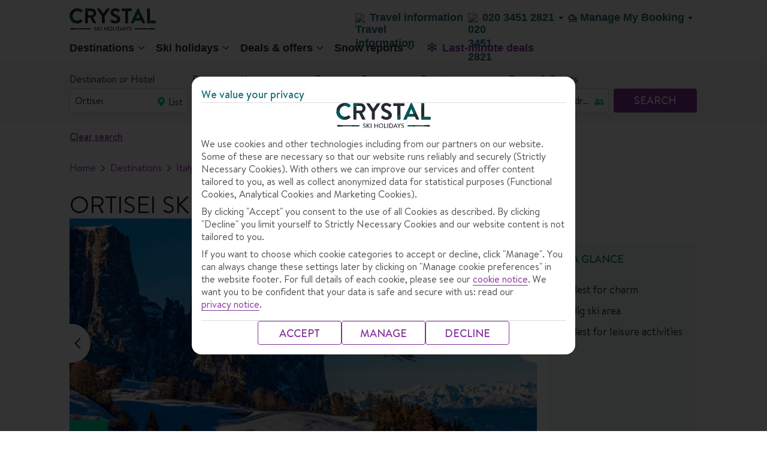

--- FILE ---
content_type: text/html;charset=UTF-8
request_url: https://www.crystalski.co.uk/ski-resorts/italy-ski-holidays/ortisei/
body_size: 86063
content:
<!DOCTYPE html>
<html lang="en" >
	<head>
         <!-- meta tag for FC brand -->
        <title>Ortisei Ski Holidays | Ortisei Italy | Crystal Ski</title>
		<meta charset="utf-8">
	<meta name="viewport" content="width=device-width,initial-scale=1,user-scalable=no,maximum-scale=1">
	<meta name="robots" content="NOODP, NOYDIR">
	  	<meta name="description" content="Book your ski holiday to Ortisei with Crystal Ski. Enjoy a scenic alpine village that's the perfect base for beginners and intermediates.">
		<!-- Facebook TH meta data -->
		<meta property="og:title" content="Ortisei Ski Holidays | Ortisei Italy | Crystal Ski" /><meta property="og:type" content="article" />
		<meta  property="og:description"  content="Book your ski holiday to Ortisei with Crystal Ski. Enjoy a scenic alpine village that's the perfect base for beginners and intermediates." />
			<meta property="og:site_name" content="Crystal Ski Holidays | Get More Winter" />
		<meta property="fb:admins" content="297687700536" />
		<!--End of Facebook TH meta data -->

		<!-- Twitter Card TH data -->
		<meta name="twitter:card" content="summary" />
		<meta name="twitter:site" content="@tuiholidays" />
		
		<meta name="twitter:title" content="Ortisei Ski Holidays | Ortisei Italy | Crystal Ski" /><meta name="twitter:description" content="Book your ski holiday to Ortisei with Crystal Ski. Enjoy a scenic alpine village that's the perfect base for beginners and intermediates." /><meta name="twitter:creator" content="	" />
		<!--End of Twitter TH data -->

	<link rel="canonical" href="https://www.crystalski.co.uk/ski-resorts/italy-ski-holidays/ortisei/" />
	<!-- This standard SEO Section if required, can be declared as part of PageTemplate/Content Page -->
	 <!-- adding the  target component for adobe -->
                <script type="text/javascript" src="https://www.crystalski.co.uk/resources/8f54a4154ad79b3e55b485ffeea26a9db3200111bb061"  ></script><script type="text/javascript">
!function(n,e){var t,o,i,c=[],f={passive:!0,capture:!0},r=new Date,a="pointerup",u="pointercancel";function p(n,c){t||(t=c,o=n,i=new Date,w(e),s())}function s(){o>=0&&o<i-r&&(c.forEach(function(n){n(o,t)}),c=[])}function l(t){if(t.cancelable){var o=(t.timeStamp>1e12?new Date:performance.now())-t.timeStamp;"pointerdown"==t.type?function(t,o){function i(){p(t,o),r()}function c(){r()}function r(){e(a,i,f),e(u,c,f)}n(a,i,f),n(u,c,f)}(o,t):p(o,t)}}function w(n){["click","mousedown","keydown","touchstart","pointerdown"].forEach(function(e){n(e,l,f)})}w(n),self.perfMetrics=self.perfMetrics||{},self.perfMetrics.onFirstInputDelay=function(n){c.push(n),s()}}(addEventListener,removeEventListener);
var fidValue = 0;
perfMetrics.onFirstInputDelay(function(delay, evt) {
    fidValue = Math.round(delay);
});
</script>
<script type="text/javascript" src="/ski-holidays/_ui/mobile/js/lib/adobe/ski/target-main-at.js?v=4"></script>


<script src="https://tags.tiqcdn.com/utag/tui/crystalski-uk/prod/utag.sync.js"></script>
<meta http-equiv="x-dns-prefetch-control" content="on">
   <link rel='dns-prefetch' href='https://content.tui.co.uk'>
   <link rel='dns-prefetch' href='https://tuiukltd.tt.omtrdc.net'>
   <link rel='dns-prefetch' href='https://tuiuk.d1.sc.omtrdc.net'>
   <link rel='dns-prefetch' href='https://tags.tiqcdn.com'>
   <meta http-equiv="x-preconnect-control" content="on">
    <link rel='preconnect' href='https://tags.tiqcdn.com'>
    <link rel='preconnect' href='https://content.tui.co.uk'>
    <link rel="preload" as="script" href="https://www.crystalski.co.uk/resources/8f54a4154ad79b3e55b485ffeea26a9db3200111bb061"/><link rel="preload" as="image" href="" type="image/jpeg" crossorigin="anonymous">
<link rel="preload" href="/ski-holidays/_ui/mobile/th/osp_48.2.2_nr-202512101215/fonts/BrandonText-Regular.woff2" type="font/woff2" as="font" crossorigin="anonymous" />
         <link rel="preload" href="/ski-holidays/_ui/mobile/th/osp_48.2.2_nr-202512101215/fonts/BrandonText-Medium.woff2" type="font/woff2" as="font" crossorigin="anonymous" />
         <link rel="preload" href="/ski-holidays/_ui/mobile/th/osp_48.2.2_nr-202512101215/fonts/BrandonText-RegularItalic.woff2" type="font/woff2" as="font" crossorigin="anonymous" />
      <!-- Fav Icon -->
<!-- Common CSS Files -->
<link rel="preload" href="/ski-holidays/_ui/mobile/th/osp_48.2.2_nr-202512101215/fonts/fonts.css" as="style">
		<link href="/ski-holidays/_ui/mobile/th/osp_48.2.2_nr-202512101215/fonts/fonts.css" rel="stylesheet">
	<script type="text/javascript">
	var frontendStaticPublicPath = '/ski-holidays/_ui/mobile/osp_48.2.2_nr-202512101215/framework/crystal-ski/';
	var uiTheme = 'crystal-ski';
</script>

<!-- <link href="/ski-holidays/_ui/mobile/th/css/brands/cs/base.css" rel="stylesheet">
<link href="/ski-holidays/_ui/mobile/th/css/brands/cs/gh.css" rel="stylesheet"> -->

<link rel="preload" href="/ski-holidays/_ui/mobile/osp_48.2.2_nr-202512101215/framework/crystal-ski/default.css" as="style">
<link href="/ski-holidays/_ui/mobile/osp_48.2.2_nr-202512101215/framework/crystal-ski/default.css" rel="stylesheet">

<link rel="preload" href="/ski-holidays/_ui/mobile/osp_48.2.2_nr-202512101215/framework/crystal-ski/layout.css" as="style">
<link href="/ski-holidays/_ui/mobile/osp_48.2.2_nr-202512101215/framework/crystal-ski/layout.css" rel="stylesheet">

<link href="/ski-holidays/_ui/mobile/osp_48.2.2_nr-202512101215/framework/crystal-ski/crystalSki/SkiResort/index.css" rel="stylesheet">
		<link href="/ski-holidays/_ui/mobile/osp_48.2.2_nr-202512101215/framework/crystal-ski/paragraphHTML/cookieNotifier.css" rel="stylesheet">
	<!-- Important isWesternRegion is used as a temp fix need to use siteid instead of sitename &create resp folders in the path given -->
	<link rel="shortcut icon" type="image/x-icon" media="all" href="/ski-holidays/_ui/mobile/th/images/crystal_uk/favicon.png" />
			<link href="/ski-holidays/_ui/mobile/th/images/crystal_uk/favicon.png" rel="icon" type="image/png">
			<!-- IE10 support, favicon.ico added -->
			<link href="/ski-holidays/_ui/mobile/th/images/crystal_uk/favicon.ico" rel="shortcut icon" type="image/x-icon">
		<!-- AddOn Common CSS Files -->
	<!-- AddOn Theme CSS Files -->
	<!-- Common Script Files -->
<script type="text/javascript">
		/*<![CDATA[*/
		
		var ACC = { config: {} };
			ACC.config.contextPath = "/ski-holidays";
			ACC.config.encodedContextPath = "/ski-holidays";
			ACC.config.commonResourcePath = "/ski-holidays/_ui/mobile/common";
			ACC.config.themeResourcePath = "ski";
			ACC.config.siteResourcePath = "/ski-holidays/_ui/mobile/site-CS";
			ACC.config.rootPath = "/ski-holidays/_ui/mobile";
			ACC.config.CSRFToken = "51c3413d-6cb5-4c4b-877c-4bc92714ed28";
			ACC.pwdStrengthVeryWeak = 'Very weak';
			ACC.pwdStrengthWeak = 'Weak';
			ACC.pwdStrengthMedium = 'Medium';
			ACC.pwdStrengthStrong = 'Strong';
			ACC.pwdStrengthVeryStrong = 'Very strong';
			ACC.pwdStrengthUnsafePwd = 'password.strength.unsafepwd';
			ACC.pwdStrengthTooShortPwd = 'Too short';
			ACC.pwdStrengthMinCharText = 'Minimum length is %d characters';
			ACC.accessibilityLoading = 'Loading... Please wait...';
			ACC.accessibilityStoresLoaded = 'Stores loaded';
			ACC.config.language = "en";
			
			ACC.autocompleteUrl = '/ski-holidays/search/autocompleteSecure';
			
		/*]]>*/
	</script>
	<script type="text/javascript">
	/*<![CDATA[*/
	ACC.addons = {};	//JS holder for addons properties
			
	
	/*]]>*/
</script>
<script>
	var tuiDebugModeUrl='';
	var buildVersion = "osp_48.2.2_nr-202512101215";
	var tuiWebrootPath = "/ski-holidays";
	var tuiCdnDomain = "/ski-holidays";
	var tuiIconsCdnUrl = "https://d2vrnzxxozebu5.cloudfront.net/icons";
	var tuiStaticResourcePath = "/ski-holidays";
	var SiteID="CS";
	
	var locale='en';
	var tuiSiteId=SiteID.toLowerCase();
	var decorationLayer="/searchpanel/availability/search";
	var searchEngine="elastic";
	var searchEngineVariant="elastic";
	var searchTypeVariant="variantB";
	var sourceMarket = "";
	var tuiSiteId=SiteID.toLowerCase();
	var isRetail = false;
	var isMultiCentre = false;
	var isSki = true;
	var isSkiHomePage = false;
	var isNordic = false;
	var isNordicsShortlistEnabled = false;
	var isWesternRegion = false;
	var isThirdPartyAgent = false;
	var isCallcentreAgent = false;
	var rootSiteId = "cs";
	var tuiRootSiteId = rootSiteId ? rootSiteId.toLowerCase() : '';
	var isFlightOnly = false;
	var invStartDate = "";
	var aspAnalyticsEndpointUrl = "https://analyticsdata.thomson.co.uk";
	var endecaDomain="/searchpanel/availability/search";
	var isEndeca="ELASTIC";
	var CSRFToken = "51c3413d-6cb5-4c4b-877c-4bc92714ed28";
	var tuiSiteName = "crystal_uk";
	var currency = "£";
	var fromANC = "";
	var countryCode = "GBR";
	var i18nMessages = '';
	var googleMapKey="AIzaSyAPtjOB84mdIt3C3JQmrSX98fRMyWnTYuA";
	var tldMessages = i18nMessages ? JSON.parse(i18nMessages): '';
	var detectedDeviceUserAgent="Mozilla/5.0 (Macintosh; Intel Mac OS X 10_15_7) AppleWebKit/537.36 (KHTML, like Gecko) Chrome/131.0.0.0 Safari/537.36; ClaudeBot/1.0; +claudebot@anthropic.com)";
	var pageUid = "globalResortPages";
	var pageType = "";
	var cartId = "";
    var isNordicsSkiPackage = false;
	var ratingIcon = 'O';
	if(tuiSiteId === 'th'){ tuiSiteName = 'thomson'; ratingIcon = 'O'}
	if(tuiSiteId === 'fo'){ tuiSiteName = 'flights'; ratingIcon = 'O'}
	if(tuiSiteId === 'fj'){ tuiSiteName = 'falcon'; ratingIcon = '!'}
	if(tuiSiteId === 'cr'){ tuiSiteName = 'cruise'; ratingIcon = 'O'}
	if(tuiSiteId === 'fc'){ tuiSiteName = 'firstchoice'; ratingIcon = 'P'}
	if(tuiSiteId === 'rt_fj'){ tuiSiteName = 'retail_falcon'; ratingIcon = '!'}
	//Used as polyfill for padEnd for Supporting IE and android
	//TODO: to be moved to more relevant place
	if (!String.prototype.padEnd) {
		  String.prototype.padEnd = function padEnd(targetLength, padString) {
		    targetLength = targetLength >> 0; //floor if number or convert non-number to 0;
		    padString = String(typeof padString !== 'undefined' ? padString : ' ');
		    if (this.length > targetLength) {
		      return String(this);
		    } else {
		      targetLength = targetLength - this.length;
		      if (targetLength > padString.length) {
		        padString += padString.repeat(targetLength / padString.length); //append to original to ensure we are longer than needed
		      }
		      return String(this) + padString.slice(0, targetLength);
		    }
		  };
		}
	var isSmarteditEnable = false;
</script>

<script src="" type="text/javascript"></script>
<script src="" type="text/javascript"></script>
<script src="" type="text/javascript"></script>
<script src="" type="text/javascript"></script>

<script>
	var brightcovePlayerInfo = {
		accountId: '',
		playerId: ''
	}
</script>

<script>
document.onload = function() {
if(TNT_AC) {
	TNT_AC.createGlobalMbox();
	}
};
</script>

	<script type="text/javascript">
		/*<![CDATA[*/
		
		var ACC = { config: {} };
			ACC.config.contextPath = "/ski-holidays";
			ACC.config.encodedContextPath = "/ski-holidays";
			ACC.config.commonResourcePath = "/ski-holidays/_ui/mobile/common";
			ACC.config.themeResourcePath = "ski";
			ACC.config.siteResourcePath = "/ski-holidays/_ui/mobile/site-CS";
			ACC.config.rootPath = "/ski-holidays/_ui/mobile";
			ACC.config.CSRFToken = "51c3413d-6cb5-4c4b-877c-4bc92714ed28";
			ACC.pwdStrengthVeryWeak = 'Very weak';
			ACC.pwdStrengthWeak = 'Weak';
			ACC.pwdStrengthMedium = 'Medium';
			ACC.pwdStrengthStrong = 'Strong';
			ACC.pwdStrengthVeryStrong = 'Very strong';
			ACC.pwdStrengthUnsafePwd = 'password.strength.unsafepwd';
			ACC.pwdStrengthTooShortPwd = 'Too short';
			ACC.pwdStrengthMinCharText = 'Minimum length is %d characters';
			ACC.accessibilityLoading = 'Loading... Please wait...';
			ACC.accessibilityStoresLoaded = 'Stores loaded';
			ACC.config.language = "en";
			
			ACC.autocompleteUrl = '/ski-holidays/search/autocompleteSecure';
			
		/*]]>*/
	</script>
	<script type="text/javascript">
	/*<![CDATA[*/
	ACC.addons = {};	//JS holder for addons properties
			
	
	/*]]>*/
</script>
<script>
if(isWesternRegion && !isFlightOnly){
  (function(h,o,u,n,d) {
    h=h[d]=h[d]||{q:[],onReady:function(c){h.q.push(c)}}
    d=o.createElement(u);d.async=1;d.src=n
    n=o.getElementsByTagName(u)[0];n.parentNode.insertBefore(d,n)
  })(window,document,'script','https://www.datadoghq-browser-agent.com/eu1/v5/datadog-rum.js','DD_RUM')
  window.DD_RUM.onReady(function() {
    window.DD_RUM.init({
      clientToken: '',
      applicationId: '',
      site: 'datadoghq.eu',
      service: 'wr-package-flow',
      env: '',
      version: "osp_48.2.2_nr-202512101215",
      sessionSampleRate: 0,
      sessionReplaySampleRate: 0,
      allowedTracingUrls: [],
      traceSampleRate: 0,
      trackUserInteractions: true,
      trackResources: true,
      trackLongTasks: true,
      defaultPrivacyLevel: 'mask-user-input',
    });
  })
}
</script></head>
	<body data-theme="tui">
			


    <script type="text/javascript">
        var utag_data = {};
    </script>
    <script type="text/javascript">
        (function (a, b, c, d) {
            a = "https://tags.tiqcdn.com/utag/tui/crystalski-uk/prod/utag.js";
            b = document;
            c = 'script';
            d = b.createElement(c);
            d.src = a;
            d.type = 'text/java' + c;
            d.async = true;
            a = b.getElementsByTagName(c)[0];
            a.parentNode.insertBefore(d, a);
        })();
    </script>



 <script>
	var locationJsondata = '{"code":"L23581","name":"Ortisei","url":null,"description":null,"image":null,"parentCategoryName":null,"sequence":0,"type":"RESORT","multiSelect":"true","fewDaysFlag":false,"featureCodesAndValues":{},"images":null,"carouselViewData":null,"articles":null,"locationType":null,"heroCarouselMedia":null,"picture":null,"subLocations":[],"parentLocations":[],"thumbnail":null,"accommodations":[],"resortCarouselData":null,"displayOrder":null,"count":null,"priceFrom":null,"galleryImages":[],"galleryVideos":null,"superCategoryNames":null,"productRanges":null,"thingstodoMapUrl":null,"galleryImageVisibleItems":0,"legacySystemUrl":null,"locationLink":{},"locationAccomTypes":null,"hotelCarouselViewData":null,"villaCarouselViewData":null,"mobileLocationType":null,"brandType":null,"brand":null,"thingsToSeeAndDoData":null,"optionList":[],"multiSelects":false,"galleryImagesForKeyFact":null,"title":null,"herobannerStrapline":null,"internalTransferDetails":null,"fcApi":false,"longDescription":null,"airportCodes":null,"countryCode":null,"locatedInCountryCode":null,"level":null,"weatherViewData":null,"poc":false}';
	var browseLocationData = locationJsondata ? JSON.parse(locationJsondata): null;
   </script>
<div id="page">
      <div class="container">
         <header>
               <script type="text/javascript">
    var ssg_customer_id="Anonymous";
    var ssg_brand="CS";
</script>
<style>@font-face{font-display:swap;font-family:Ambit;font-style:normal;font-weight:700;src:url(https://mwa.tui.com/shared/mwa/assets/v2/fonts/ambit-bold.woff2) format("woff2")}@font-face{font-display:swap;font-family:Ambit;font-style:normal;font-weight:400;src:url(https://mwa.tui.com/shared/mwa/assets/v2/fonts/ambit-regular.woff2) format("woff2")}@font-face{font-display:swap;font-family:Ambit;font-style:normal;font-weight:600;src:url(https://mwa.tui.com/shared/mwa/assets/v2/fonts/ambit-semibold.woff2) format("woff2")}@font-face{font-display:swap;font-family:TUITypeLight;font-style:normal;font-weight:700;src:url(https://mwa.tui.com/shared/mwa/assets/v2/fonts/tuitypelight-bold.woff2) format("woff2")}@font-face{font-display:swap;font-family:TUITypeLight;font-style:normal;font-weight:400;src:url(https://mwa.tui.com/shared/mwa/assets/v2/fonts/tuitypelight-regular.woff2) format("woff2")}@font-face{ascent-override:83%;descent-override:18%;font-family:AmbitFallbackFont;font-weight:400 600;line-gap-override:10.8%;size-adjust:103.5%;src:local(arial)}@font-face{ascent-override:83%;descent-override:21.2%;font-family:AmbitFallbackFont;font-weight:700;line-gap-override:7.5%;size-adjust:103.5%;src:local("arial bold")}@font-face{ascent-override:101.1%;descent-override:16.5%;font-family:TUITypeLightFallbackFont;font-weight:400;line-gap-override:17.5%;size-adjust:84.5%;src:local(arial)}@font-face{ascent-override:101.1%;descent-override:16.5%;font-family:TUITypeLightFallbackFont;font-weight:700;line-gap-override:17.5%;size-adjust:84.5%;src:local("arial bold")}.theme-tui-light,:host([data-theme=tui-light]),:root[data-theme=tui-light],[data-theme=tui-light]{--theme-name:"tui-light";--color-achromatic-base-200:var(--color-functional-neutral-200);--color-achromatic-base-400:var(--color-functional-neutral-400);--color-achromatic-base-600:var(--color-functional-neutral-600);--color-functional-alert-200:#ffeebd;--color-functional-alert-600:#f3cc49;--color-functional-alert-800:#f59300;--color-functional-base-200:#d8e2fd;--color-functional-base-400:#b6c9fc;--color-functional-base-600:#0b49f4;--color-functional-base-800:#1a115a;--color-functional-error-200:#fdd8d8;--color-functional-error-600:#d30d14;--color-functional-error-800:#73070b;--color-functional-neutral-000:#fff;--color-functional-neutral-100:#f5f5f5;--color-functional-neutral-200:#dbdbdb;--color-functional-neutral-400:#bababa;--color-functional-neutral-600:#737373;--color-functional-neutral-800:#4d4d4d;--color-functional-neutral-900:#000;--color-functional-success-200:#c4e3cc;--color-functional-success-600:#30b575;--color-functional-success-800:#05423d;--color-on-achromatic-base-200:var(--color-theme-variant);--color-on-achromatic-base-400:var(--color-functional-neutral-900);--color-on-achromatic-base-600:#fff;--color-on-functional-alert-200:var(--color-theme-variant);--color-on-functional-alert-600:var(--color-theme-variant);--color-on-functional-alert-800:var(--color-theme-variant);--color-on-functional-base-200:var(--color-theme-variant);--color-on-functional-base-400:var(--color-theme-variant);--color-on-functional-base-600:var(--color-theme-background);--color-on-functional-base-800:var(--color-theme-background);--color-on-functional-error-200:var(--color-theme-variant);--color-on-functional-error-600:var(--color-theme-background);--color-on-functional-error-800:var(--color-theme-background);--color-on-functional-neutral-100:var(--color-functional-neutral-800);--color-on-functional-neutral-200:var(--color-functional-neutral-800);--color-on-functional-neutral-400:var(--color-functional-neutral-900);--color-on-functional-neutral-600:var(--color-theme-background);--color-on-functional-neutral-800:var(--color-theme-background);--color-on-functional-neutral-900:var(--color-theme-background);--color-on-functional-success-200:var(--color-theme-variant);--color-on-functional-success-600:var(--color-theme-variant);--color-on-functional-success-800:#fff;--color-on-theme-background:var(--color-theme-variant);--color-on-theme-base-200:var(--color-theme-variant);--color-on-theme-base-400:var(--color-theme-variant);--color-on-theme-base-600:var(--color-theme-variant);--color-on-theme-base-variant:var(--color-on-theme-variant);--color-on-theme-base:var(--color-theme-variant);--color-on-theme-contrast:var(--color-theme-background);--color-on-theme-promotion:var(--color-theme-background);--color-on-theme-surface:var(--color-theme-variant);--color-on-theme-sustainable-200:#1a115a;--color-on-theme-sustainable-800:#fff;--color-on-theme-sustainable-600:#1a115a;--color-on-theme-variant:var(--color-theme-background);--color-theme-background:#fff;--color-theme-base-200:#e3f5fd;--color-theme-base-400:#c6eafb;--color-theme-base-600:#aae0f9;--color-theme-base-800:#09295d;--color-theme-base-variant:var(--color-theme-variant);--color-theme-base:#71cbf4;--color-theme-contrast:#0b49f4;--color-theme-promotion:#d30d14;--color-theme-surface:#fff;--color-theme-sustainable-200:#c4e3cc;--color-theme-sustainable-600:#30b575;--color-theme-sustainable-800:#05423d;--color-theme-variant:#1a115a;--color-transparent-base:rgba(26,17,90,.75);--color-transparent-contrast:rgba(113,203,244,.75);--color-transparent-neutral-200:rgba(0,0,0,.15);--color-transparent-neutral-400:rgba(0,0,0,.3);--color-transparent-neutral-600:rgba(0,0,0,.5);--color-transparent-variant:hsla(0,0%,100%,.75);--color-gradient-dark:#1a115a 0%,rgba(26,17,90,.8) 15%,rgba(26,17,90,0) 95%,rgba(26,17,90,0) 100%;--color-gradient-light:#fff 0%,hsla(0,0%,100%,.8) 15%,hsla(0,0%,100%,0) 95%,hsla(0,0%,100%,0) 100%}.theme-tui-light,:host([data-theme=tui-light]),:root[data-theme=tui-light],[data-theme=tui-light]{--color-backdrop:rgba(26,17,90,.75)}.theme-tui-light ::backdrop,:host([data-theme=tui-light]) ::backdrop,:root[data-theme=tui-light] ::backdrop,[data-theme=tui-light] ::backdrop{--color-backdrop:rgba(26,17,90,.75)}.theme-tui-light.dark,.theme-tui-light:host([data-mode=dark]),.theme-tui-light:root[data-mode=dark],.theme-tui-light[data-mode=dark],:host([data-theme=tui-light]).dark,:host([data-theme=tui-light]):host([data-mode=dark]),:host([data-theme=tui-light]):root[data-mode=dark],:host([data-theme=tui-light])[data-mode=dark],:root[data-theme=tui-light].dark,:root[data-theme=tui-light]:host([data-mode=dark]),:root[data-theme=tui-light]:root[data-mode=dark],:root[data-theme=tui-light][data-mode=dark],[data-theme=tui-light].dark,[data-theme=tui-light]:host([data-mode=dark]),[data-theme=tui-light]:root[data-mode=dark],[data-theme=tui-light][data-mode=dark]{color-scheme:dark;--color-achromatic-base-200:var(--color-functional-neutral-200);--color-achromatic-base-400:var(--color-functional-neutral-400);--color-achromatic-base-600:var(--color-functional-neutral-600);--color-functional-alert-200:#f59300;--color-functional-alert-600:#f3cc49;--color-functional-alert-800:#ffeebd;--color-functional-base-200:#1a115a;--color-functional-base-400:#1e43a9;--color-functional-base-600:#377df6;--color-functional-base-800:#d8e2fd;--color-functional-error-200:#74070a;--color-functional-error-600:#d30d14;--color-functional-error-800:#fdd8d8;--color-functional-neutral-000:#09162a;--color-functional-neutral-100:#3b4454;--color-functional-neutral-200:#4b586c;--color-functional-neutral-400:#6b7380;--color-functional-neutral-600:#9da2aa;--color-functional-neutral-800:#cdd1d5;--color-functional-neutral-900:#e6e8ea;--color-functional-success-200:#05423d;--color-functional-success-600:#30b575;--color-functional-success-800:#c4e3cc;--color-on-achromatic-base-200:#fff;--color-on-achromatic-base-400:#fff;--color-on-achromatic-base-600:#09162a;--color-on-functional-alert-200:var(--color-functional-neutral-000);--color-on-functional-alert-600:var(--color-functional-neutral-000);--color-on-functional-alert-800:var(--color-functional-neutral-000);--color-on-functional-base-200:#fff;--color-on-functional-base-400:#fff;--color-on-functional-base-600:#fff;--color-on-functional-base-800:#09162a;--color-on-functional-error-200:#fff;--color-on-functional-error-600:#fff;--color-on-functional-error-800:var(--color-functional-neutral-000);--color-on-functional-neutral-100:var(--color-functional-neutral-800);--color-on-functional-neutral-200:#fff;--color-on-functional-neutral-400:#fff;--color-on-functional-neutral-600:#09162a;--color-on-functional-neutral-800:#09162a;--color-on-functional-neutral-900:#09162a;--color-on-functional-success-200:#fff;--color-on-functional-success-600:var(--color-functional-neutral-000);--color-on-functional-success-800:var(--color-functional-neutral-000);--color-on-theme-background:#fff;--color-on-theme-base-200:#fff;--color-on-theme-base-400:#fff;--color-on-theme-base-600:#fff;--color-on-theme-base-variant:var(--color-on-theme-variant);--color-on-theme-base:#09162a;--color-on-theme-contrast:#fff;--color-on-theme-promotion:#fff;--color-on-theme-surface:#fff;--color-on-theme-sustainable-200:#1a115a;--color-on-theme-sustainable-800:#fff;--color-on-theme-sustainable-600:#1a115a;--color-on-theme-variant:#09162a;--color-theme-background:#09162a;--color-theme-base-200:#0e86be;--color-theme-base-400:#2b9ed4;--color-theme-base-600:#4bb5e7;--color-theme-base-800:#09295d;--color-theme-base-variant:var(--color-theme-variant);--color-theme-base:#71cbf4;--color-theme-contrast:#377df6;--color-theme-promotion:#f45258;--color-theme-surface:#132c53;--color-theme-sustainable-200:#c4e3cc;--color-theme-sustainable-600:#30b575;--color-theme-sustainable-800:#05423d;--color-theme-variant:#fff;--color-transparent-base:rgba(9,41,93,.75);--color-transparent-contrast:rgba(113,203,244,.75);--color-transparent-neutral-200:rgba(0,0,0,.15);--color-transparent-neutral-400:rgba(0,0,0,.3);--color-transparent-neutral-600:rgba(0,0,0,.5);--color-transparent-variant:hsla(0,0%,100%,.75);--color-gradient-dark:#09295d 0%,rgba(9,41,93,.8) 15%,rgba(9,41,93,0) 95%,rgba(9,41,93,0) 100%;--color-gradient-light:#fff 0%,hsla(0,0%,100%,.8) 15%,hsla(0,0%,100%,0) 95%,hsla(0,0%,100%,0) 100%;--color-on-theme-promotion-100:#1a115a;--color-text-base:#fff;--color-text-leading:#fff;--color-transparent-background:hsla(0,0%,100%,0);--color-transparent-neutral:rgba(0,0,0,.15)}.theme-tui-light.dark,.theme-tui-light:host([data-mode=dark]),.theme-tui-light:root[data-mode=dark],.theme-tui-light[data-mode=dark],:host([data-theme=tui-light]).dark,:host([data-theme=tui-light]):host([data-mode=dark]),:host([data-theme=tui-light]):root[data-mode=dark],:host([data-theme=tui-light])[data-mode=dark],:root[data-theme=tui-light].dark,:root[data-theme=tui-light]:host([data-mode=dark]),:root[data-theme=tui-light]:root[data-mode=dark],:root[data-theme=tui-light][data-mode=dark],[data-theme=tui-light].dark,[data-theme=tui-light]:host([data-mode=dark]),[data-theme=tui-light]:root[data-mode=dark],[data-theme=tui-light][data-mode=dark]{--color-backdrop:rgba(0,0,0,.5)}.theme-tui-light.dark ::backdrop,.theme-tui-light:host([data-mode=dark]) ::backdrop,.theme-tui-light:root[data-mode=dark] ::backdrop,.theme-tui-light[data-mode=dark] ::backdrop,:host([data-theme=tui-light]).dark ::backdrop,:host([data-theme=tui-light]):host([data-mode=dark]) ::backdrop,:host([data-theme=tui-light]):root[data-mode=dark] ::backdrop,:host([data-theme=tui-light])[data-mode=dark] ::backdrop,:root[data-theme=tui-light].dark ::backdrop,:root[data-theme=tui-light]:host([data-mode=dark]) ::backdrop,:root[data-theme=tui-light]:root[data-mode=dark] ::backdrop,:root[data-theme=tui-light][data-mode=dark] ::backdrop,[data-theme=tui-light].dark ::backdrop,[data-theme=tui-light]:host([data-mode=dark]) ::backdrop,[data-theme=tui-light]:root[data-mode=dark] ::backdrop,[data-theme=tui-light][data-mode=dark] ::backdrop{--color-backdrop:rgba(0,0,0,.5)}.theme-tui-light.dark,.theme-tui-light:host([data-mode=dark]),.theme-tui-light:root[data-mode=dark],.theme-tui-light[data-mode=dark],:host([data-theme=tui-light]).dark,:host([data-theme=tui-light]):host([data-mode=dark]),:host([data-theme=tui-light]):root[data-mode=dark],:host([data-theme=tui-light])[data-mode=dark],:root[data-theme=tui-light].dark,:root[data-theme=tui-light]:host([data-mode=dark]),:root[data-theme=tui-light]:root[data-mode=dark],:root[data-theme=tui-light][data-mode=dark],[data-theme=tui-light].dark,[data-theme=tui-light]:host([data-mode=dark]),[data-theme=tui-light]:root[data-mode=dark],[data-theme=tui-light][data-mode=dark]{--elevation-shadow-0:0 0 0.125rem 0 var(--color-shadow);--elevation-shadow-1:0 0 0.25rem 0 var(--color-shadow);--elevation-shadow-2:0 0 0.5rem 0 var(--color-shadow);--elevation-shadow-3:0 0 0.75rem 0 var(--color-shadow);--elevation-shadow-4:0 0 1rem 0 var(--color-shadow);--elevation-shadow-5:0 0 1.25rem 0 var(--color-shadow);--elevation-shadow-6:0 0 1.5rem 0 var(--color-shadow);--elevation-background-0:var(--color-theme-surface);--elevation-background-1:var(--color-theme-surface) var(--color-lighten-100);--elevation-background-2:var(--color-theme-surface) var(--color-lighten-200);--elevation-background-3:var(--color-theme-surface) var(--color-lighten-300);--elevation-background-4:var(--color-theme-surface) var(--color-lighten-400);--elevation-background-5:var(--color-theme-surface) var(--color-lighten-500);--elevation-background-6:var(--color-theme-surface) var(--color-lighten-600)}.theme-tui-light,:host([data-theme=tui-light]),:root[data-theme=tui-light],[data-theme=tui-light]{--color-text-lead:var(--color-theme-variant);--color-text-base:var(--color-functional-neutral-800);--color-concept-tuiblue:#1a115a;--color-concept-tuikids:#1a115a;--color-concept-riu:#d3030e;--color-concept-timetosmile:#b0b578;--color-concept-suneoclub:#006bb8;--color-concept-splashworld:#65c4d7;--color-concept-robinson:#0068b3;--color-concept-scene:#000;--color-concept-sensatori:#1a115a;--color-concept-magiclife:#fff700;--color-concept-smallfriendly:#0076ad;--color-concept-bluestar:#c2e6fa;--color-lighten-900:linear-gradient(180deg,hsla(0,0%,100%,.9),hsla(0,0%,100%,.9));--color-lighten-800:linear-gradient(180deg,hsla(0,0%,100%,.8),hsla(0,0%,100%,.8));--color-lighten-750:linear-gradient(180deg,hsla(0,0%,100%,.75),hsla(0,0%,100%,.75));--color-lighten-700:linear-gradient(180deg,hsla(0,0%,100%,.7),hsla(0,0%,100%,.7));--color-lighten-600:linear-gradient(180deg,hsla(0,0%,100%,.6),hsla(0,0%,100%,.6));--color-lighten-500:linear-gradient(180deg,hsla(0,0%,100%,.5),hsla(0,0%,100%,.5));--color-lighten-400:linear-gradient(180deg,hsla(0,0%,100%,.4),hsla(0,0%,100%,.4));--color-lighten-300:linear-gradient(180deg,hsla(0,0%,100%,.3),hsla(0,0%,100%,.3));--color-lighten-200:linear-gradient(180deg,hsla(0,0%,100%,.2),hsla(0,0%,100%,.2));--color-lighten-100:linear-gradient(180deg,hsla(0,0%,100%,.1),hsla(0,0%,100%,.1));--color-darken-100:linear-gradient(180deg,rgba(0,0,0,.15),rgba(0,0,0,.1));--color-darken-150:linear-gradient(180deg,rgba(0,0,0,.15),rgba(0,0,0,.15));--color-darken-300:linear-gradient(180deg,rgba(0,0,0,.3),rgba(0,0,0,.3));--color-darken-600:linear-gradient(180deg,rgba(0,0,0,.6),rgba(0,0,0,.6));--color-shadow:rgba(0,0,0,.4);--gradient-linear-light:linear-gradient(360deg,var(--color-gradient-light));--gradient-linear-dark:linear-gradient(-180deg,var(--color-gradient-dark));--gradient-diagonal-light:linear-gradient(45deg,var(--color-gradient-light));--gradient-diagonal-dark:linear-gradient(-120deg,var(--color-gradient-dark));--gradient-mesh-light:radial-gradient(circle at 80% 80%,#aae1f8 0%,rgba(170,225,248,0) 80%),radial-gradient(circle at 50% 60%,#aae1f8 0%,rgba(170,225,248,0) 71%),radial-gradient(circle at 20% 20%,#71cbf4 0%,rgba(113,203,244,0) 40%),radial-gradient(circle at 70% 30%,#71cbf4 0%,rgba(113,203,244,0) 50%),radial-gradient(circle at 20% 90%,#fff 0%,hsla(0,0%,100%,0) 40%);--font-family-lead:Ambit,AmbitFallbackFont,sans-serif;--font-family-base:"TUITypeLight","TUITypeLightFallbackFont",sans-serif;--font-size-xsmall:0.75rem;--font-size-small:1rem;--font-size-medium:1.125rem;--font-size-large:1.5rem;--font-size-xlarge:1.875rem;--font-size-xxlarge:2.25rem;--font-size-xxxlarge:2.625rem;--font-size-xsmall-lead:0.625rem;--font-size-small-lead:0.875rem;--font-size-medium-lead:1rem;--font-size-large-lead:1.375rem;--font-size-xlarge-lead:1.75rem;--font-size-xxlarge-lead:2.12rem;--font-size-xxxlarge-lead:2.5rem;--line-height-xsmall:1.333;--line-height-small:1.333;--line-height-medium:1.333;--line-height-large:1.333;--line-height-xlarge:1.2;--line-height-xxlarge:1.111;--line-height-xxxlarge:1.047;--line-height-spaced:1.556;--line-height-normal:1.333;--line-height-baseline:1;--line-height-xsmall-lead:1.6;--line-height-small-lead:1.43;--line-height-medium-lead:1.5;--line-height-large-lead:1.455;--line-height-xlarge-lead:1.286;--line-height-xxlarge-lead:1.176;--line-height-xxxlarge-lead:1.1;--line-height-spaced-lead:1.556;--line-height-normal-lead:1.333;--line-height-baseline-lead:1;--app-height:100vh;--grid-size:0.25rem;--layout-columns:12;--layout-gutter-width:1rem;--layout-float-breakpoint:76.25rem;--layout-max-width:77.25rem;--space-0:0;--space-05:0.125rem;--space-1:0.25rem;--space-2:0.5rem;--space-3:0.75rem;--space-4:1rem;--space-5:1.25rem;--space-6:1.5rem;--space-7:1.75rem;--space-8:2rem;--space-9:2.25rem;--space-10:2.5rem;--space-11:2.75rem;--space-12:3rem;--stroke-color-default:var(--color-functional-neutral-400);--stroke-color-functional:var(--color-functional-base-600);--stroke-color-passive:var(--color-functional-neutral-200);--stroke-color-primary:var(--color-theme-variant);--stroke-color-secondary:var(--color-theme-base);--stroke-color-promotion:var(--color-theme-promotion);--stroke-color-success:var(--color-functional-success-600);--stroke-color-error:var(--color-functional-error-600);--stroke-color-background:var(--color-theme-background);--stroke-size-100:0.0625rem;--stroke-size-400:0.125rem;--stroke-size-600:0.1875rem;--stroke-style-none:none;--stroke-style-base:solid;--stroke-style-indeterminate:dashed;--stroke-shape:var(--corner-rounded-1);--corner-rounded-0:0;--corner-rounded-1:0.125rem;--corner-rounded-2:0.25rem;--corner-rounded-3:0.375rem;--corner-rounded-4:0.5rem;--corner-rounded-5:1rem;--corner-rounded-6:1.5rem;--corner-rounded-7:2rem;--corner-rounded-8:2.5rem;--corner-rounded-9:3.5rem;--corner-rounded-10:4rem;--corner-rounded-11:5rem;--corner-rounded-12:7.5rem;--corner-rounded-100:100rem;--elevation-shadow-0:0 0 0.125rem 0 var(--color-shadow);--elevation-shadow-1:0 0 0.25rem 0 var(--color-shadow);--elevation-shadow-2:0 0 0.5rem 0 var(--color-shadow);--elevation-shadow-3:0 0 0.75rem 0 var(--color-shadow);--elevation-shadow-4:0 0 1rem 0 var(--color-shadow);--elevation-shadow-5:0 0 1.25rem 0 var(--color-shadow);--elevation-shadow-6:0 0 1.5rem 0 var(--color-shadow);--elevation-background-0:var(--color-theme-surface);--elevation-background-1:var(--color-theme-base) var(--color-lighten-800);--elevation-background-2:var(--color-theme-base) var(--color-lighten-600);--elevation-background-3:var(--color-theme-base) var(--color-lighten-400);--elevation-background-4:var(--color-theme-base) var(--color-lighten-200);--elevation-background-5:var(--color-theme-base);--elevation-background-6:var(--color-theme-base) var(--color-darken-100);--layer-index-hidden:-1;--layer-index-default:0;--layer-index-top:1;--layer-index-dropdown-background:900;--layer-index-dropdown:1000;--layer-index-sticky:1020;--layer-index-fixed:1030;--layer-index-overlay:1040;--layer-index-modal:1050;--layer-index-popover:1060;--layer-index-tooltip:1070;--layer-shadow-top:var(--elevation-shadow-0);--layer-shadow-dropdown:var(--elevation-shadow-1);--layer-shadow-sticky:var(--elevation-shadow-2);--layer-shadow-fixed:var(--elevation-shadow-3);--layer-shadow-modal:var(--elevation-shadow-4);--layer-shadow-popover:var(--elevation-shadow-5);--layer-shadow-tooltip:var(--elevation-shadow-6);--layer-shadow-focus:0 0 0 0.75rem rgba(55,106,246,.1),0 0 0 0.5rem rgba(55,106,246,.3),0 0 0 0.25rem rgba(55,106,246,.5);--motion-delay-0:0;--motion-delay-1:0.1s;--motion-delay-2:0.2s;--motion-delay-3:0.5s;--motion-delay-4:0.6s;--motion-delay-5:1s;--motion-duration-slow:0.6s;--motion-duration-medium:0.5s;--motion-duration-fast:0.2s;--motion-timing-default:ease-in-out;--motion-timing-brand:cubic-bezier(0.65,0.05,0.4,1.3);--animate-ripple:url(https://mwa.tui.com/shared/mwa/assets/v2/motion/ripple-white.svg);--transparent:transparent;--elevation-card:0 0 0.25rem 0 var(--color-shadow);--tab-font-weight-default:600;--tab-font-weight:700;--tab-font-transform:none;--badge-size-height-small:1.75rem;--badge-size-height-medium:2.5rem;--badge-shape:var(--corner-rounded-2);--button-color-background-disabled:var(--color-functional-neutral-200);--button-color-border-disabled:var(--transparent);--button-color-text-disabled:var(--color-on-functional-neutral-200);--button-color-shadow-default:none;--button-font-weight:600;--button-font-family:var(--font-family-lead);--button-shape-large:var(--corner-rounded-100);--button-shape-medium:var(--corner-rounded-100);--button-shape-small:var(--corner-rounded-100);--button-shape-xlarge:var(--corner-rounded-100);--button-size-border:var(--stroke-size-400);--button-size-height-large:3rem;--button-size-height-medium:2.5rem;--button-size-height-small:2rem;--button-size-height-xlarge:4rem;--button-space-large:0 calc(var(--button-size-height-large)/2);--button-space-medium:0 calc(var(--button-size-height-medium)/2);--button-space-small:0 calc(var(--button-size-height-small)/2);--button-space-xlarge:0 calc(var(--button-size-height-xlarge)/2);--button-text-transform:unset;--button-color-background-ghost-default:var(--color-theme-background);--button-color-background-ghost-hover:var(--color-theme-base-200);--button-color-border-ghost-default:var(--color-functional-base-600);--button-color-text-ghost:var(--color-functional-base-600);--button-color-text-ghost-hover:var(--color-functional-base-600);--button-color-tint-ghost-active:none;--button-color-tint-ghost-hover:var(--color-theme-base-200);--button-color-tint-error-active:var(--animate-ripple);--button-color-tint-error-hover:var(--color-lighten-200);--button-color-tint-success-active:var(--animate-ripple);--button-color-tint-success-hover:var(--color-lighten-200);--button-color-tint-primary-active:var(--animate-ripple);--button-color-tint-primary-hover:var(--color-lighten-200);--button-color-text-primary-hover:var(--color-on-theme-contrast);--button-color-background-promotion-default:var(--color-theme-promotion);--button-color-tint-promotion-active:var(--animate-ripple);--button-color-tint-promotion-hover:var(--color-lighten-200);--button-color-background-secondary-default:var(--color-theme-variant);--button-color-text-secondary-default:var(--color-on-theme-variant);--button-color-tint-secondary-active:var(--animate-ripple);--button-color-background-secondary-hover:var(--button-color-background-secondary-default);--button-color-tint-secondary-hover:var(--color-lighten-200);--button-color-text-secondary-hover:var(--color-on-theme-variant);--button-color-background-tertiary-default:var(--color-theme-base);--button-color-text-tertiary-default:var(--color-on-theme-base);--button-color-tint-tertiary-active:var(--animate-ripple);--button-color-background-tertiary-hover:var(--color-theme-base);--button-color-tint-tertiary-hover:var(--color-lighten-200);--button-color-text-tertiary-hover:var(--color-on-theme-base);--button-color-background-outline-disabled:var(--color-functional-neutral-200);--button-color-border-outline-disabled:var(--button-color-border-disabled);--button-color-text-outline-disabled:var(--color-on-functional-neutral-200);--button-color-border-primary-outline-default:var(--color-theme-contrast);--button-color-text-primary-outline-default:var(--color-theme-contrast);--button-color-tint-primary-outline-active:var(--button-color-tint-primary-active);--button-color-background-primary-outline-hover:var(--color-theme-contrast);--button-color-tint-primary-outline-hover:var(--color-lighten-200);--button-color-text-primary-outline-hover:var(--color-on-theme-contrast);--button-color-border-secondary-outline-default:var(--color-theme-variant);--button-color-text-secondary-outline-default:var(--color-theme-variant);--button-color-background-secondary-outline-hover:var(--color-theme-variant);--button-color-tint-secondary-outline-hover:var(--color-lighten-200);--button-color-text-secondary-outline-hover:var(--color-on-theme-variant);--button-color-border-tertiary-outline-default:var(--color-theme-base);--button-color-text-tertiary-outline-default:var(--color-theme-base);--button-color-background-tertiary-outline-hover:var(--color-theme-base);--button-color-tint-tertiary-outline-hover:var(--color-lighten-200);--button-color-text-tertiary-outline-hover:var(--color-on-theme-base);--day-size-width:3.125rem;--icon-size-xsmall:calc(var(--font-size-xsmall)*var(--line-height-xsmall));--icon-size-small:calc(var(--font-size-small)*var(--line-height-small));--icon-size-medium:calc(var(--font-size-medium)*var(--line-height-medium));--icon-size-large:calc(var(--font-size-large)*var(--line-height-large));--icon-size-xlarge:calc(var(--font-size-xlarge)*var(--line-height-xlarge));--icon-size-xxlarge:calc(var(--font-size-xxlarge)*var(--line-height-xxlarge));--icon-size-xxxlarge:calc(var(--font-size-xxxlarge)*var(--line-height-xxxlarge));--icon-size:calc(1em*var(--line-height-normal));--alert-size-border:var(--stroke-size-400);--alert-color-error:var(--color-functional-error-800);--card-size-border:var(--stroke-size-400);--card-shape-screen-xs:var(--corner-rounded-6);--card-shape-screen-sm:var(--corner-rounded-7);--card-shape-screen-md:var(--corner-rounded-8);--card-shape-screen-lg:var(--corner-rounded-9);--card-shape-screen-xl:var(--corner-rounded-10);--card-shape-screen-xxl:var(--corner-rounded-11);--input-color-border:var(--color-functional-neutral-600);--input-color-background-passive:var(--color-functional-neutral-200);--input-color-shadow-focus:0 0 0 0.125rem #fff,0 0 0 0.25rem #376af6,0 0 0 0.375rem rgba(55,106,246,.4),0 0 0 0.5rem rgba(55,106,246,.1);--input-color-shadow-focus-size:0.5rem;--input-color-border-hover:var(--color-functional-base-600);--input-color-border-focus:var(--color-functional-base-600);--input-size-border:var(--stroke-size-100);--input-size-height:2.5rem;--input-text-shape:var(--corner-rounded-2);--input-slider-shape:var(--corner-rounded-100);--label-font-weight:600;--link-color-text-default:var(--color-functional-base-600);--link-color-text-secondary:var(--color-functional-base-800);--list-color-background-hover:var(--color-functional-base-200);--list-color-text-hover:var(--color-on-functional-base-200);--progress-text-color-400:var(--color-on-theme-base);--progress-text-color-default:var(--color-on-theme-base);--meter-size-height:1.333em;--header-color-background:var(--color-theme-background);--header-shape-screen-xs:var(--corner-rounded-6) var(--corner-rounded-6) 0 0;--header-shape-screen-sm:var(--corner-rounded-8) var(--corner-rounded-8) 0 0;--header-shape-screen-md:var(--corner-rounded-9) var(--corner-rounded-9) 0 0;--header-shape-screen-lg:var(--corner-rounded-10) var(--corner-rounded-10) 0 0;--header-shape-screen-xl:var(--corner-rounded-11) var(--corner-rounded-11) 0 0;--header-shape-screen-xxl:var(--corner-rounded-12) var(--corner-rounded-12) 0 0;--header-clipping-screen-xs:ellipse(110% 70% at 50% 30%);--header-clipping-screen-sm:ellipse(110% 80% at 50% 20%);--header-clipping-screen-md:ellipse(110% 90% at 50% 10%);--header-clipping-screen-lg:ellipse(110% 90% at 50% 10%);--header-clipping-screen-xl:ellipse(110% 90% at 50% 10%);--header-clipping-screen-xxl:ellipse(110% 90% at 50% 10%)}[data-theme=tui-light]{--oh-header-background-color:var(--color-on-theme-contrast);--oh-header-border-radius:24px;--oh-header-border-radius-mobile:16px;--oh-header-box-shadow:0 2px 2px 0 rgba(0,0,0,.2);--oh-mega-menu-border-radius:16px;--oh-mega-menu-right-box-shadow:4px 0 4px 0 rgba(0,0,0,.2);--oh-mega-menu-left-box-shadow:0 0 4px 0 rgba(0,0,0,.2);--oh-mega-menu-font-size-lead:16px;--oh-mega-menu-heading-font-size-lead:14px;--oh-mega-menu-font-weight-lead:600}
.theme-tui,:host([data-theme=tui]),:root[data-theme=tui],[data-theme=tui]{--theme-name:"tui";--color-achromatic-base-200:#f3f0ec;--color-achromatic-base-400:#e7e2da;--color-achromatic-base-600:#d6d1c2;--color-functional-alert-200:#ffeebd;--color-functional-alert-600:#f3cc49;--color-functional-alert-800:#f59300;--color-functional-base-200:#e9f2f7;--color-functional-base-400:#b4d5e4;--color-functional-base-600:#1a7ead;--color-functional-base-800:#11516f;--color-functional-error-200:#fdd8d8;--color-functional-error-600:#d30d14;--color-functional-error-800:#73070b;--color-functional-neutral-000:#fff;--color-functional-neutral-100:#f5f5f5;--color-functional-neutral-200:#dbdbdb;--color-functional-neutral-400:#bababa;--color-functional-neutral-600:#737373;--color-functional-neutral-800:#4d4d4d;--color-functional-neutral-900:#000;--color-functional-success-200:#eaf5bd;--color-functional-success-600:#a8d600;--color-functional-success-800:#506600;--color-on-achromatic-base-200:var(--color-functional-neutral-800);--color-on-achromatic-base-400:var(--color-functional-neutral-800);--color-on-achromatic-base-600:var(--color-functional-neutral-800);--color-on-functional-alert-200:var(--color-functional-neutral-900);--color-on-functional-alert-600:var(--color-functional-neutral-900);--color-on-functional-alert-800:var(--color-functional-neutral-900);--color-on-functional-base-200:var(--color-theme-variant);--color-on-functional-base-400:var(--color-theme-variant);--color-on-functional-base-600:var(--color-theme-background);--color-on-functional-base-800:var(--color-theme-background);--color-on-functional-error-200:var(--color-functional-neutral-900);--color-on-functional-error-600:var(--color-theme-background);--color-on-functional-error-800:var(--color-theme-background);--color-on-functional-neutral-100:var(--color-functional-neutral-800);--color-on-functional-neutral-200:var(--color-functional-neutral-800);--color-on-functional-neutral-400:var(--color-functional-neutral-900);--color-on-functional-neutral-600:var(--color-theme-background);--color-on-functional-neutral-800:var(--color-theme-background);--color-on-functional-neutral-900:var(--color-theme-background);--color-on-functional-success-200:var(--color-functional-neutral-900);--color-on-functional-success-600:var(--color-functional-neutral-900);--color-on-functional-success-800:var(--color-theme-background);--color-on-theme-background:var(--color-functional-neutral-800);--color-on-theme-base-200:var(--color-theme-variant);--color-on-theme-base-400:var(--color-theme-variant);--color-on-theme-base-600:var(--color-theme-variant);--color-on-theme-base-variant:var(--color-on-theme-variant);--color-on-theme-base:var(--color-theme-variant);--color-on-theme-contrast:var(--color-functional-neutral-900);--color-on-theme-promotion:var(--color-theme-background);--color-on-theme-surface:var(--color-functional-neutral-800);--color-on-theme-sustainable-200:#1a115a;--color-on-theme-sustainable-800:#fff;--color-on-theme-sustainable-600:#1a115a;--color-on-theme-variant:var(--color-theme-background);--color-theme-background:#fff;--color-theme-base-200:#e3f5fd;--color-theme-base-400:#c6eafb;--color-theme-base-600:#aae0f9;--color-theme-base-800:#09295d;--color-theme-base-variant:var(--color-theme-variant);--color-theme-base:#71cbf4;--color-theme-contrast:#fdb612;--color-theme-promotion:#d30d14;--color-theme-surface:#fff;--color-theme-sustainable-200:#c4e3cc;--color-theme-sustainable-600:#30b575;--color-theme-sustainable-800:#05423d;--color-theme-variant:#09295d;--color-transparent-base:rgba(9,41,93,.75);--color-transparent-contrast:rgba(113,203,244,.75);--color-transparent-neutral-200:rgba(0,0,0,.15);--color-transparent-neutral-400:rgba(0,0,0,.3);--color-transparent-neutral-600:rgba(0,0,0,.5);--color-transparent-variant:hsla(0,0%,100%,.75);--color-gradient-dark:#09295d 0%,rgba(9,41,93,.8) 15%,rgba(9,41,93,0) 95%,rgba(9,41,93,0) 100%;--color-gradient-light:#fff 0%,hsla(0,0%,100%,.8) 15%,hsla(0,0%,100%,0) 95%,hsla(0,0%,100%,0) 100%}.theme-tui,:host([data-theme=tui]),:root[data-theme=tui],[data-theme=tui]{--color-backdrop:rgba(0,0,0,.5)}.theme-tui ::backdrop,:host([data-theme=tui]) ::backdrop,:root[data-theme=tui] ::backdrop,[data-theme=tui] ::backdrop{--color-backdrop:rgba(0,0,0,.5)}.theme-tui.dark,.theme-tui:host([data-mode=dark]),.theme-tui:root[data-mode=dark],.theme-tui[data-mode=dark],:host([data-theme=tui]).dark,:host([data-theme=tui]):host([data-mode=dark]),:host([data-theme=tui]):root[data-mode=dark],:host([data-theme=tui])[data-mode=dark],:root[data-theme=tui].dark,:root[data-theme=tui]:host([data-mode=dark]),:root[data-theme=tui]:root[data-mode=dark],:root[data-theme=tui][data-mode=dark],[data-theme=tui].dark,[data-theme=tui]:host([data-mode=dark]),[data-theme=tui]:root[data-mode=dark],[data-theme=tui][data-mode=dark]{color-scheme:dark;--color-achromatic-base-200:#f3f0ec;--color-achromatic-base-400:#e7e2da;--color-achromatic-base-600:#d6d1c2;--color-functional-alert-200:#f59300;--color-functional-alert-600:#f3cc49;--color-functional-alert-800:#ffeebd;--color-functional-base-200:#11516e;--color-functional-base-400:#1a7ead;--color-functional-base-600:#49b3e4;--color-functional-base-800:#e4f4fb;--color-functional-error-200:#74070a;--color-functional-error-600:#d30d14;--color-functional-error-800:#fdd8d8;--color-functional-neutral-000:#09295d;--color-functional-neutral-100:#1a2538;--color-functional-neutral-200:#3a547e;--color-functional-neutral-400:#6b7f9e;--color-functional-neutral-600:#9ca9bf;--color-functional-neutral-800:#ced5de;--color-functional-neutral-900:#fff;--color-functional-success-200:#506600;--color-functional-success-600:#a8d600;--color-functional-success-800:#eaf5bd;--color-on-achromatic-base-200:#4d4d4d;--color-on-achromatic-base-400:#4d4d4d;--color-on-achromatic-base-600:#4d4d4d;--color-on-functional-alert-200:var(--color-theme-background);--color-on-functional-alert-600:var(--color-theme-background);--color-on-functional-alert-800:var(--color-theme-background);--color-on-functional-base-200:#fff;--color-on-functional-base-400:#fff;--color-on-functional-base-600:#fff;--color-on-functional-base-800:#09295d;--color-on-functional-error-200:#fff;--color-on-functional-error-600:#fff;--color-on-functional-error-800:#09295d;--color-on-functional-neutral-100:#fff;--color-on-functional-neutral-200:#fff;--color-on-functional-neutral-400:#fff;--color-on-functional-neutral-600:#09295d;--color-on-functional-neutral-800:#09295d;--color-on-functional-neutral-900:#09295d;--color-on-functional-success-200:#fff;--color-on-functional-success-600:#09295d;--color-on-functional-success-800:#09295d;--color-on-theme-background:#fff;--color-on-theme-base-200:var(--color-theme-variant);--color-on-theme-base-400:var(--color-theme-variant);--color-on-theme-base-600:var(--color-theme-variant);--color-on-theme-base-variant:var(--color-on-theme-variant);--color-on-theme-base:#09295d;--color-on-theme-contrast:#000;--color-on-theme-promotion:#fff;--color-on-theme-surface:#fff;--color-on-theme-sustainable-200:#fff;--color-on-theme-sustainable-800:#09162a;--color-on-theme-sustainable-600:#1a115a;--color-on-theme-variant:#09295d;--color-theme-background:#09295d;--color-theme-base-200:#0e86be;--color-theme-base-400:#2b9ed4;--color-theme-base-600:#4bb5e7;--color-theme-base-800:#09295d;--color-theme-base-variant:var(--color-theme-variant);--color-theme-base:#71cbf4;--color-theme-contrast:#fdb612;--color-theme-promotion:#d30d14;--color-theme-surface:#0d3e8c;--color-theme-sustainable-200:#05423d;--color-theme-sustainable-600:#30b575;--color-theme-sustainable-800:#c4e3cc;--color-theme-variant:#fff;--color-transparent-base:rgba(9,41,93,.75);--color-transparent-contrast:rgba(113,203,244,.75);--color-transparent-neutral-200:rgba(0,0,0,.15);--color-transparent-neutral-400:rgba(0,0,0,.3);--color-transparent-neutral-600:rgba(0,0,0,.5);--color-transparent-variant:hsla(0,0%,100%,.75);--color-gradient-dark:#09295d 0%,rgba(9,41,93,.8) 15%,rgba(9,41,93,0) 95%,rgba(9,41,93,0) 100%;--color-gradient-light:#fff 0%,hsla(0,0%,100%,.8) 15%,hsla(0,0%,100%,0) 95%,hsla(0,0%,100%,0) 100%;--color-achromatic-base-100:#f9f7f5;--color-achromatic-base:#d6d1c2;--color-on-theme-promotion-100:#09295d;--color-transparent-background:hsla(0,0%,100%,0);--color-transparent-neutral:rgba(0,0,0,.15)}.theme-tui.dark,.theme-tui:host([data-mode=dark]),.theme-tui:root[data-mode=dark],.theme-tui[data-mode=dark],:host([data-theme=tui]).dark,:host([data-theme=tui]):host([data-mode=dark]),:host([data-theme=tui]):root[data-mode=dark],:host([data-theme=tui])[data-mode=dark],:root[data-theme=tui].dark,:root[data-theme=tui]:host([data-mode=dark]),:root[data-theme=tui]:root[data-mode=dark],:root[data-theme=tui][data-mode=dark],[data-theme=tui].dark,[data-theme=tui]:host([data-mode=dark]),[data-theme=tui]:root[data-mode=dark],[data-theme=tui][data-mode=dark]{--color-backdrop:rgba(0,0,0,.5)}.theme-tui.dark ::backdrop,.theme-tui:host([data-mode=dark]) ::backdrop,.theme-tui:root[data-mode=dark] ::backdrop,.theme-tui[data-mode=dark] ::backdrop,:host([data-theme=tui]).dark ::backdrop,:host([data-theme=tui]):host([data-mode=dark]) ::backdrop,:host([data-theme=tui]):root[data-mode=dark] ::backdrop,:host([data-theme=tui])[data-mode=dark] ::backdrop,:root[data-theme=tui].dark ::backdrop,:root[data-theme=tui]:host([data-mode=dark]) ::backdrop,:root[data-theme=tui]:root[data-mode=dark] ::backdrop,:root[data-theme=tui][data-mode=dark] ::backdrop,[data-theme=tui].dark ::backdrop,[data-theme=tui]:host([data-mode=dark]) ::backdrop,[data-theme=tui]:root[data-mode=dark] ::backdrop,[data-theme=tui][data-mode=dark] ::backdrop{--color-backdrop:rgba(0,0,0,.5)}.theme-tui,:host([data-theme=tui]),:root[data-theme=tui],[data-theme=tui]{--color-text-lead:var(--color-theme-variant);--color-text-base:var(--color-functional-neutral-800);--color-concept-tuiblue:#1a115a;--color-concept-tuikids:#1a115a;--color-concept-riu:#d3030e;--color-concept-timetosmile:#b0b578;--color-concept-suneoclub:#006bb8;--color-concept-splashworld:#65c4d7;--color-concept-robinson:#0068b3;--color-concept-scene:#000;--color-concept-sensatori:#1a115a;--color-concept-magiclife:#fff700;--color-concept-smallfriendly:#0076ad;--color-concept-bluestar:#c2e6fa;--color-lighten-900:linear-gradient(180deg,hsla(0,0%,100%,.9),hsla(0,0%,100%,.9));--color-lighten-800:linear-gradient(180deg,hsla(0,0%,100%,.8),hsla(0,0%,100%,.8));--color-lighten-750:linear-gradient(180deg,hsla(0,0%,100%,.75),hsla(0,0%,100%,.75));--color-lighten-700:linear-gradient(180deg,hsla(0,0%,100%,.7),hsla(0,0%,100%,.7));--color-lighten-600:linear-gradient(180deg,hsla(0,0%,100%,.6),hsla(0,0%,100%,.6));--color-lighten-500:linear-gradient(180deg,hsla(0,0%,100%,.5),hsla(0,0%,100%,.5));--color-lighten-400:linear-gradient(180deg,hsla(0,0%,100%,.4),hsla(0,0%,100%,.4));--color-lighten-300:linear-gradient(180deg,hsla(0,0%,100%,.3),hsla(0,0%,100%,.3));--color-lighten-200:linear-gradient(180deg,hsla(0,0%,100%,.2),hsla(0,0%,100%,.2));--color-lighten-100:linear-gradient(180deg,hsla(0,0%,100%,.1),hsla(0,0%,100%,.1));--color-darken-100:linear-gradient(180deg,rgba(0,0,0,.15),rgba(0,0,0,.1));--color-darken-150:linear-gradient(180deg,rgba(0,0,0,.15),rgba(0,0,0,.15));--color-darken-300:linear-gradient(180deg,rgba(0,0,0,.3),rgba(0,0,0,.3));--color-darken-600:linear-gradient(180deg,rgba(0,0,0,.6),rgba(0,0,0,.6));--color-shadow:rgba(0,0,0,.4);--gradient-linear-light:linear-gradient(360deg,var(--color-gradient-light));--gradient-linear-dark:linear-gradient(-180deg,var(--color-gradient-dark));--gradient-diagonal-light:linear-gradient(45deg,var(--color-gradient-light));--gradient-diagonal-dark:linear-gradient(-120deg,var(--color-gradient-dark));--gradient-mesh-light:radial-gradient(circle at 80% 80%,#aae1f8 0%,rgba(170,225,248,0) 80%),radial-gradient(circle at 50% 60%,#aae1f8 0%,rgba(170,225,248,0) 71%),radial-gradient(circle at 20% 20%,#71cbf4 0%,rgba(113,203,244,0) 40%),radial-gradient(circle at 70% 30%,#71cbf4 0%,rgba(113,203,244,0) 50%),radial-gradient(circle at 20% 90%,#fff 0%,hsla(0,0%,100%,0) 40%);--font-family-lead:"TUITypeLight","TUITypeLightFallbackFont",sans-serif;--font-family-base:"TUITypeLight","TUITypeLightFallbackFont",sans-serif;--font-size-xsmall:0.75rem;--font-size-small:1rem;--font-size-medium:1.125rem;--font-size-large:1.5rem;--font-size-xlarge:1.875rem;--font-size-xxlarge:2.25rem;--font-size-xxxlarge:2.625rem;--font-size-xsmall-lead:0.75rem;--font-size-small-lead:1rem;--font-size-medium-lead:1.125rem;--font-size-large-lead:1.5rem;--font-size-xlarge-lead:1.875rem;--font-size-xxlarge-lead:2.25rem;--font-size-xxxlarge-lead:2.625rem;--line-height-xsmall:1.333;--line-height-small:1.333;--line-height-medium:1.333;--line-height-large:1.333;--line-height-xlarge:1.2;--line-height-xxlarge:1.111;--line-height-xxxlarge:1.047;--line-height-spaced:1.556;--line-height-normal:1.333;--line-height-baseline:1;--line-height-xsmall-lead:1.333;--line-height-small-lead:1.333;--line-height-medium-lead:1.333;--line-height-large-lead:1.333;--line-height-xlarge-lead:1.2;--line-height-xxlarge-lead:1.111;--line-height-xxxlarge-lead:1.047;--line-height-spaced-lead:1.556;--line-height-normal-lead:1.333;--line-height-baseline-lead:1;--app-height:100vh;--grid-size:0.25rem;--layout-columns:12;--layout-gutter-width:1rem;--layout-float-breakpoint:76.25rem;--layout-max-width:77.25rem;--space-0:0;--space-05:0.125rem;--space-1:0.25rem;--space-2:0.5rem;--space-3:0.75rem;--space-4:1rem;--space-5:1.25rem;--space-6:1.5rem;--space-7:1.75rem;--space-8:2rem;--space-9:2.25rem;--space-10:2.5rem;--space-11:2.75rem;--space-12:3rem;--stroke-color-default:var(--color-functional-neutral-400);--stroke-color-functional:var(--color-functional-base-600);--stroke-color-passive:var(--color-functional-neutral-200);--stroke-color-primary:var(--color-theme-variant);--stroke-color-secondary:var(--color-theme-base);--stroke-color-promotion:var(--color-theme-promotion);--stroke-color-success:var(--color-functional-success-600);--stroke-color-error:var(--color-functional-error-600);--stroke-color-background:var(--color-theme-background);--stroke-size-100:0.0625rem;--stroke-size-400:0.125rem;--stroke-size-600:0.1875rem;--stroke-style-none:none;--stroke-style-base:solid;--stroke-style-indeterminate:dashed;--stroke-shape:var(--corner-rounded-1);--corner-rounded-0:0;--corner-rounded-1:0.125rem;--corner-rounded-2:0.25rem;--corner-rounded-3:0.375rem;--corner-rounded-4:0.5rem;--corner-rounded-5:1rem;--corner-rounded-6:1.5rem;--corner-rounded-7:2rem;--corner-rounded-8:2.5rem;--corner-rounded-9:3.5rem;--corner-rounded-10:4rem;--corner-rounded-11:5rem;--corner-rounded-12:7.5rem;--corner-rounded-100:100rem;--elevation-shadow-0:0 0 0.125rem 0 var(--color-shadow);--elevation-shadow-1:0 0 0.25rem 0 var(--color-shadow);--elevation-shadow-2:0 0 0.5rem 0 var(--color-shadow);--elevation-shadow-3:0 0 0.75rem 0 var(--color-shadow);--elevation-shadow-4:0 0 1rem 0 var(--color-shadow);--elevation-shadow-5:0 0 1.25rem 0 var(--color-shadow);--elevation-shadow-6:0 0 1.5rem 0 var(--color-shadow);--elevation-background-0:var(--color-theme-surface);--elevation-background-1:var(--color-theme-base) var(--color-lighten-800);--elevation-background-2:var(--color-theme-base) var(--color-lighten-600);--elevation-background-3:var(--color-theme-base) var(--color-lighten-400);--elevation-background-4:var(--color-theme-base) var(--color-lighten-200);--elevation-background-5:var(--color-theme-base);--elevation-background-6:var(--color-theme-base) var(--color-darken-100);--layer-index-hidden:-1;--layer-index-default:0;--layer-index-top:1;--layer-index-dropdown-background:900;--layer-index-dropdown:1000;--layer-index-sticky:1020;--layer-index-fixed:1030;--layer-index-overlay:1040;--layer-index-modal:1050;--layer-index-popover:1060;--layer-index-tooltip:1070;--layer-shadow-top:var(--elevation-shadow-0);--layer-shadow-dropdown:var(--elevation-shadow-1);--layer-shadow-sticky:var(--elevation-shadow-2);--layer-shadow-fixed:var(--elevation-shadow-3);--layer-shadow-modal:var(--elevation-shadow-4);--layer-shadow-popover:var(--elevation-shadow-5);--layer-shadow-tooltip:var(--elevation-shadow-6);--layer-shadow-focus:0 0 10px rgba(0,0,0,.333);--motion-delay-0:0;--motion-delay-1:0.1s;--motion-delay-2:0.2s;--motion-delay-3:0.5s;--motion-delay-4:0.6s;--motion-delay-5:1s;--motion-duration-slow:0.6s;--motion-duration-medium:0.5s;--motion-duration-fast:0.2s;--motion-timing-default:ease-in-out;--motion-timing-brand:cubic-bezier(0.65,0.05,0.4,1.3);--animate-ripple:url(https://mwa.tui.com/shared/mwa/assets/v2/motion/ripple-white.svg);--transparent:transparent;--tab-font-weight-default:600;--tab-font-weight:500;--tab-font-transform:uppercase;--badge-size-height-small:1.75rem;--badge-size-height-medium:2.5rem;--badge-shape:var(--corner-rounded-2);--button-color-background-disabled:var(--color-functional-neutral-200);--button-color-border-disabled:var(--transparent);--button-color-text-disabled:var(--color-on-functional-neutral-200);--button-color-shadow-default:inset 0 -0.0625rem 0 0 var(--color-shadow);--button-font-weight:700;--button-font-family:var(--font-family-lead);--button-shape-large:var(--corner-rounded-3);--button-shape-medium:var(--corner-rounded-2);--button-shape-small:var(--corner-rounded-1);--button-shape-xlarge:var(--corner-rounded-4);--button-size-border:0;--button-size-height-large:3rem;--button-size-height-medium:2.5rem;--button-size-height-small:2rem;--button-size-height-xlarge:4rem;--button-space-large:0 var(--space-3);--button-space-medium:0 var(--space-2);--button-space-small:0 var(--space-2);--button-space-xlarge:0 var(--space-3);--button-text-transform:unset;--button-color-background-ghost-default:var(--transparent);--button-color-background-ghost-hover:var(--transparent);--button-color-border-ghost-default:var(--transparent);--button-color-text-ghost:var(--color-theme-variant);--button-color-text-ghost-hover:var(--color-theme-variant);--button-color-tint-ghost-active:var(--color-darken-300);--button-color-tint-ghost-hover:var(--color-darken-150);--button-color-tint-error-active:var(--color-darken-300);--button-color-tint-error-hover:var(--color-darken-150);--button-color-tint-success-active:var(--color-darken-300);--button-color-tint-success-hover:var(--color-darken-150);--button-color-tint-primary-active:var(--color-darken-300);--button-color-tint-primary-hover:var(--color-darken-150);--button-color-text-primary-hover:var(--color-on-theme-contrast);--button-color-background-promotion-default:var(--color-theme-promotion);--button-color-tint-promotion-active:var(--color-darken-300);--button-color-tint-promotion-hover:var(--color-darken-150);--button-color-background-secondary-default:var(--color-theme-variant);--button-color-text-secondary-default:var(--color-on-theme-variant);--button-color-tint-secondary-active:var(--color-darken-300);--button-color-background-secondary-hover:var(--button-color-background-secondary-default);--button-color-tint-secondary-hover:var(--color-darken-150);--button-color-text-secondary-hover:var(--color-on-theme-variant);--button-color-background-tertiary-default:var(--color-theme-base);--button-color-text-tertiary-default:var(--color-on-theme-base);--button-color-tint-tertiary-active:var(--color-darken-300);--button-color-background-tertiary-hover:var(--color-theme-base);--button-color-tint-tertiary-hover:var(--color-darken-150);--button-color-text-tertiary-hover:var(--color-on-theme-base);--button-color-background-outline-disabled:var(--color-functional-neutral-200);--button-color-border-outline-disabled:var(--button-color-border-disabled);--button-color-text-outline-disabled:var(--color-on-functional-neutral-200);--button-color-border-primary-outline-default:var(--color-theme-contrast);--button-color-text-primary-outline-default:var(--color-theme-contrast);--button-color-tint-primary-outline-active:var(--button-color-tint-primary-active);--button-color-background-primary-outline-hover:var(--color-theme-contrast);--button-color-tint-primary-outline-hover:var(--color-darken-150);--button-color-text-primary-outline-hover:var(--color-on-theme-contrast);--button-color-border-secondary-outline-default:var(--color-theme-variant);--button-color-text-secondary-outline-default:var(--color-theme-variant);--button-color-background-secondary-outline-hover:var(--color-theme-variant);--button-color-tint-secondary-outline-hover:var(--color-darken-150);--button-color-text-secondary-outline-hover:var(--color-on-theme-variant);--button-color-border-tertiary-outline-default:var(--color-theme-base);--button-color-text-tertiary-outline-default:var(--color-theme-base);--button-color-background-tertiary-outline-hover:var(--color-theme-base);--button-color-tint-tertiary-outline-hover:var(--color-darken-150);--button-color-text-tertiary-outline-hover:var(--color-on-theme-base);--day-size-width:3.125rem;--icon-size-xsmall:calc(var(--font-size-xsmall)*var(--line-height-xsmall));--icon-size-small:calc(var(--font-size-small)*var(--line-height-small));--icon-size-medium:calc(var(--font-size-medium)*var(--line-height-medium));--icon-size-large:calc(var(--font-size-large)*var(--line-height-large));--icon-size-xlarge:calc(var(--font-size-xlarge)*var(--line-height-xlarge));--icon-size-xxlarge:calc(var(--font-size-xxlarge)*var(--line-height-xxlarge));--icon-size-xxxlarge:calc(var(--font-size-xxxlarge)*var(--line-height-xxxlarge));--icon-size:calc(1em*var(--line-height-normal));--alert-size-border:var(--stroke-size-100);--alert-color-error:var(--color-functional-error-600);--card-size-border:var(--stroke-size-100);--card-shape-screen-xs:var(--corner-rounded-6);--card-shape-screen-sm:var(--corner-rounded-7);--card-shape-screen-md:var(--corner-rounded-8);--card-shape-screen-lg:var(--corner-rounded-9);--card-shape-screen-xl:var(--corner-rounded-10);--card-shape-screen-xxl:var(--corner-rounded-11);--input-color-border:var(--color-achromatic-base-600);--input-color-background-passive:var(--color-functional-neutral-200);--input-color-shadow-focus:0 0 0 0.0625rem var(--color-functional-base-600),0 0 0.5rem 0 var(--color-theme-base);--input-color-shadow-focus-size:0.5rem;--input-color-border-hover:var(--color-functional-base-600);--input-color-border-focus:var(--color-functional-base-600);--input-size-border:var(--stroke-size-100);--input-size-height:2.5rem;--input-text-shape:var(--corner-rounded-2);--input-slider-shape:var(--corner-rounded-2);--label-font-weight:400;--link-color-text-default:var(--color-functional-base-600);--link-color-text-secondary:var(--color-functional-base-800);--list-color-background-hover:var(--color-achromatic-base-200);--list-color-text-hover:var(--color-on-achromatic-base-200);--meter-size-height:1.333em;--header-color-background:var(--color-theme-base);--header-shape-screen-xs:var(--corner-rounded-6) var(--corner-rounded-6) 0 0;--header-shape-screen-sm:var(--corner-rounded-8) var(--corner-rounded-8) 0 0;--header-shape-screen-md:var(--corner-rounded-9) var(--corner-rounded-9) 0 0;--header-shape-screen-lg:var(--corner-rounded-10) var(--corner-rounded-10) 0 0;--header-shape-screen-xl:var(--corner-rounded-11) var(--corner-rounded-11) 0 0;--header-shape-screen-xxl:var(--corner-rounded-12) var(--corner-rounded-12) 0 0;--header-clipping-screen-xs:ellipse(110% 70% at 50% 30%);--header-clipping-screen-sm:ellipse(110% 80% at 50% 20%);--header-clipping-screen-md:ellipse(110% 90% at 50% 10%);--header-clipping-screen-lg:ellipse(110% 90% at 50% 10%);--header-clipping-screen-xl:ellipse(110% 90% at 50% 10%);--header-clipping-screen-xxl:ellipse(110% 90% at 50% 10%)}@font-face{ascent-override:101.1%;descent-override:16.5%;font-family:TUITypeLightFallbackFont;font-weight:400;line-gap-override:17.5%;size-adjust:84.5%;src:local(arial)}@font-face{ascent-override:101.1%;descent-override:16.5%;font-family:TUITypeLightFallbackFont;font-weight:700;line-gap-override:17.5%;size-adjust:84.5%;src:local("arial bold")}@font-face{font-display:swap;font-family:TUITypeLight;font-style:normal;font-weight:700;src:url(https://mwa.tui.com/shared/mwa/assets/v2/fonts/tuitypelight-bold.woff2) format("woff2")}@font-face{font-display:swap;font-family:TUITypeLight;font-style:normal;font-weight:400;src:url(https://mwa.tui.com/shared/mwa/assets/v2/fonts/tuitypelight-regular.woff2) format("woff2")}[data-theme=tui]{--oh-header-background-color:var(--color-theme-base);--oh-header-border-radius:0;--oh-header-border-radius-mobile:0;--oh-header-box-shadow:none;--oh-mega-menu-border-radius:0;--oh-mega-menu-right-box-shadow:19px 10px 20px 0 rgba(0,0,0,.19);--oh-mega-menu-left-box-shadow:0 10px 20px 0 rgba(0,0,0,.19);--oh-mega-menu-font-size-lead:18px;--oh-mega-menu-heading-font-size-lead:16px;--oh-mega-menu-font-weight-lead:700}
@font-face{ascent-override:101.1%;descent-override:16.5%;font-family:TUITypeLightFallbackFont;font-weight:400;line-gap-override:17.5%;size-adjust:84.5%;src:local(arial)}@font-face{ascent-override:101.1%;descent-override:16.5%;font-family:TUITypeLightFallbackFont;font-weight:700;line-gap-override:17.5%;size-adjust:84.5%;src:local("arial bold")}.button{align-items:center;background-color:var(--color-functional-neutral-200);background-image:none;background-position:50%;background-size:cover;border-color:var(--color-functional-neutral-400);border-radius:var(--button-shape-medium);border-style:solid;border-width:var(--button-size-border);box-shadow:var(--button-color-shadow-default);box-sizing:border-box;color:var(--color-functional-neutral-600);cursor:pointer;display:inline-flex;font-family:var(--button-font-family);font-size:var(--font-size-medium-lead);font-weight:var(--button-font-weight);justify-content:center;min-height:var(--button-size-height-medium);min-width:var(--button-size-height-medium);outline:none;padding:var(--button-space-medium);text-align:center;text-decoration:none;text-transform:var(--button-text-transform);-webkit-user-select:none;user-select:none;vertical-align:middle;white-space:nowrap}@media(prefers-reduced-motion:no-preference){.button{transition:all var(--motion-duration-medium) var(--motion-timing-default)}}.button .icon-leading{margin-right:var(--space-1)}.button .icon-trailing{margin-left:var(--space-1)}.button:focus-visible{outline:none;overflow:visible;position:relative}.button:focus-visible:after{--stroke:0.08rem;--size:calc(100% + var(--stroke)*2);--position:calc(var(--stroke)*-1);border:.08rem solid transparent;border:var(--stroke) solid transparent;border-radius:inherit;box-shadow:var(--input-color-shadow-focus);box-sizing:border-box;content:"";height:calc(100% + .16rem);height:var(--size);left:-.08rem;left:var(--position);pointer-events:none;position:absolute;top:-.08rem;top:var(--position);width:calc(100% + .16rem);width:var(--size)}.button.round{border-radius:var(--corner-rounded-100)}.button.small{border-radius:var(--button-shape-small);font-size:var(--font-size-small-lead);min-height:var(--button-size-height-small);min-width:var(--button-size-height-small);padding:var(--button-space-small)}.button.medium{border-radius:var(--button-shape-medium);font-size:var(--font-size-medium-lead);min-height:var(--button-size-height-medium);min-width:var(--button-size-height-medium);padding:var(--button-space-medium)}.button.large{border-radius:var(--button-shape-large);font-size:var(--font-size-large-lead);min-height:var(--button-size-height-large);min-width:var(--button-size-height-large);padding:var(--button-space-large)}.button.xlarge{border-radius:var(--button-shape-xlarge);font-size:var(--font-size-xlarge-lead);min-height:var(--button-size-height-xlarge);min-width:var(--button-size-height-xlarge);padding:var(--button-space-xlarge)}.button.primary{border-color:var(--transparent);color:var(--color-on-theme-contrast)}.button.primary,.button.primary:hover{background-color:var(--color-theme-contrast)}.button.primary:hover{background-image:var(--button-color-tint-primary-hover);color:var(--button-color-text-primary-hover)}.button.primary:active{background-image:var(--button-color-tint-primary-active)}.button.primary[disabled],.button.primary[disabled]:hover{background-color:var(--button-color-background-disabled);background-image:none;border-color:var(--button-color-border-disabled);box-shadow:none;color:var(--button-color-text-disabled);cursor:not-allowed}.button.promotion{border-color:var(--transparent)}.button.promotion,.button.promotion:hover{background-color:var(--button-color-background-promotion-default);color:var(--color-on-theme-promotion)}.button.promotion:hover{background-image:var(--button-color-tint-promotion-hover)}.button.promotion:active{background-image:var(--button-color-tint-promotion-active)}.button.promotion[disabled],.button.promotion[disabled]:hover{background-color:var(--button-color-background-disabled);background-image:none;border-color:var(--button-color-border-disabled);box-shadow:none;color:var(--button-color-text-disabled);cursor:not-allowed}.button.secondary{background-color:var(--button-color-background-secondary-default);border-color:var(--transparent);color:var(--button-color-text-secondary-default)}.button.secondary:hover{background-color:var(--button-color-background-secondary-hover);background-image:var(--button-color-tint-secondary-hover);color:var(--button-color-text-secondary-hover)}.button.secondary:active{background-image:var(--button-color-tint-secondary-active)}.button.secondary[disabled],.button.secondary[disabled]:hover{background-color:var(--button-color-background-disabled);background-image:none;border-color:var(--button-color-border-disabled);box-shadow:none;color:var(--button-color-text-disabled);cursor:not-allowed}.button.ghost{background-color:var(--button-color-background-ghost-default);border-color:var(--button-color-border-ghost-default);box-shadow:none;color:var(--button-color-text-ghost)}.button.ghost:hover{background-color:var(--button-color-background-ghost-hover);background-image:var(--button-color-tint-ghost-hover);color:var(--button-color-text-ghost-hover)}.button.ghost:active{background-image:var(--button-color-tint-ghost-active)}.button.ghost[disabled],.button.ghost[disabled]:hover{background-color:var(--color-functional-neutral-200);background-image:none;border-color:var(--button-color-border-disabled);box-shadow:none;color:var(--color-on-functional-neutral-200);cursor:not-allowed}.button.tertiary{background-color:var(--button-color-background-tertiary-default);border-color:var(--transparent);color:var(--button-color-text-tertiary-default)}.button.tertiary:hover{background-color:var(--button-color-background-tertiary-hover);background-image:var(--button-color-tint-tertiary-hover);color:var(--button-color-text-tertiary-hover)}.button.tertiary:active{background-image:var(--button-color-tint-tertiary-active)}.button.tertiary[disabled],.button.tertiary[disabled]:hover{background-color:var(--button-color-background-disabled);background-image:none;border-color:var(--button-color-border-disabled);box-shadow:none;color:var(--button-color-text-disabled);cursor:not-allowed}.button.error{border-color:var(--transparent)}.button.error,.button.error:hover{background-color:var(--color-functional-error-600);color:var(--color-on-functional-error-600)}.button.error:hover{background-image:var(--button-color-tint-error-hover)}.button.error:active{background-image:var(--button-color-tint-error-active)}.button.error[disabled],.button.error[disabled]:hover{background-color:var(--color-functional-neutral-200);background-image:none;border-color:var(--button-color-border-disabled);box-shadow:none;color:var(--color-on-functional-neutral-200);cursor:not-allowed}.button.success{border-color:var(--transparent)}.button.success,.button.success:hover{background-color:var(--color-functional-success-600);color:var(--color-on-functional-success-600)}.button.success:hover{background-image:var(--button-color-tint-success-hover)}.button.success:active{background-image:var(--button-color-tint-success-active)}.button.success[disabled],.button.success[disabled]:hover{background-color:var(--color-functional-neutral-200);background-image:none;border-color:var(--button-color-border-disabled);box-shadow:none;color:var(--color-on-functional-neutral-200);cursor:not-allowed}.button.primary.outline{background-color:var(--transparent);border-color:var(--button-color-border-primary-outline-default);color:var(--button-color-text-primary-outline-default)}.button.primary.outline:hover{background-color:var(--button-color-background-primary-outline-hover);background-image:var(--button-color-tint-primary-outline-hover);border-color:var(--transparent);color:var(--button-color-text-primary-outline-hover)}.button.primary.outline:active{background-image:var(--button-color-tint-primary-outline-active)}.button.primary.outline[disabled],.button.primary.outline[disabled]:hover{background-color:var(--button-color-background-outline-disabled);background-image:none;border-color:var(--button-color-border-outline-disabled);box-shadow:none;color:var(--button-color-text-outline-disabled);cursor:not-allowed}.button.secondary.outline{background-color:var(--transparent);border-color:var(--button-color-border-secondary-outline-default);color:var(--button-color-text-secondary-outline-default)}.button.secondary.outline:hover{background-color:var(--button-color-background-secondary-outline-hover);background-image:var(--button-color-tint-secondary-outline-hover);border-color:var(--transparent);color:var(--button-color-text-secondary-outline-hover)}.button.secondary.outline:active{background-image:var(--button-color-tint-secondary-active)}.button.secondary.outline[disabled],.button.secondary.outline[disabled]:hover{background-color:var(--button-color-background-outline-disabled);background-image:none;border-color:var(--button-color-border-outline-disabled);box-shadow:none;color:var(--button-color-text-outline-disabled);cursor:not-allowed}.button.tertiary.outline{background-color:var(--transparent);border-color:var(--button-color-border-tertiary-outline-default);color:var(--button-color-text-tertiary-outline-default)}.button.tertiary.outline:hover{background-color:var(--button-color-background-tertiary-outline-hover);background-image:var(--button-color-tint-tertiary-outline-hover);border-color:var(--transparent);color:var(--button-color-text-tertiary-outline-hover)}.button.tertiary.outline:active{background-image:var(--button-color-tint-tertiary-active)}.button.tertiary.outline[disabled],.button.tertiary.outline[disabled]:hover{background-color:var(--button-color-background-outline-disabled);background-image:none;border-color:var(--button-color-border-outline-disabled);box-shadow:none;color:var(--button-color-text-outline-disabled);cursor:not-allowed}.button.primary.loading{background-image:url(https://mwa.tui.com/shared/mwa/assets/v2/motion/ripple-white.svg);background-position:85% 50%;background-repeat:no-repeat;background-size:220%;cursor:wait}.button.primary.loading[disabled]{background-color:var(--color-theme-contrast);border-color:var(--transparent);color:var(--color-on-theme-contrast)}.button.promotion.loading{background-image:url(https://mwa.tui.com/shared/mwa/assets/v2/motion/ripple-white.svg);background-position:85% 50%;background-repeat:no-repeat;background-size:220%;cursor:wait}.button.promotion.loading[disabled]{background-color:var(--button-color-background-promotion-default);border-color:var(--transparent);color:var(--color-on-theme-promotion)}.button.secondary.loading{background-image:url(https://mwa.tui.com/shared/mwa/assets/v2/motion/ripple-white.svg);background-position:85% 50%;background-repeat:no-repeat;background-size:220%;cursor:wait}.button.secondary.loading[disabled]{background-color:var(--button-color-background-secondary-default);border-color:var(--transparent);color:var(--button-color-text-secondary-default)}.button.ghost.loading{background-image:url(https://mwa.tui.com/shared/mwa/assets/v2/motion/ripple-white.svg);background-position:85% 50%;background-repeat:no-repeat;background-size:220%;cursor:wait}.button.ghost.loading[disabled]{background-color:var(--button-color-background-ghost-default);border-color:var(--button-color-border-ghost-default);box-shadow:none;color:var(--button-color-text-ghost)}.button.tertiary.loading{background-image:url(https://mwa.tui.com/shared/mwa/assets/v2/motion/ripple-white.svg);background-position:85% 50%;background-repeat:no-repeat;background-size:220%;cursor:wait}.button.tertiary.loading[disabled]{background-color:var(--button-color-background-tertiary-default);border-color:var(--transparent);color:var(--button-color-text-tertiary-default)}.button.error.loading{background-image:url(https://mwa.tui.com/shared/mwa/assets/v2/motion/ripple-white.svg);background-position:85% 50%;background-repeat:no-repeat;background-size:220%;cursor:wait}.button.error.loading[disabled]{background-color:var(--color-functional-error-600);border-color:var(--transparent);color:var(--color-on-functional-error-600)}.button.success.loading{background-image:url(https://mwa.tui.com/shared/mwa/assets/v2/motion/ripple-white.svg);background-position:85% 50%;background-repeat:no-repeat;background-size:220%;cursor:wait}.button.success.loading[disabled]{background-color:var(--color-functional-success-600);border-color:var(--transparent);color:var(--color-on-functional-success-600)}.icon{background:currentcolor;background-size:cover;display:flex;height:var(--icon-size);-webkit-mask-position:center;mask-position:center;-webkit-mask-repeat:no-repeat;mask-repeat:no-repeat;-webkit-mask-size:cover;mask-size:cover;width:var(--icon-size)}.icon.xsmall{max-height:var(--icon-size-xsmall);max-width:var(--icon-size-xsmall)}.icon.small{max-height:var(--icon-size-small);max-width:var(--icon-size-small)}.icon.medium{min-height:var(--icon-size-medium);min-width:var(--icon-size-medium)}.icon.large{min-height:var(--icon-size-large);min-width:var(--icon-size-large)}.icon.xlarge{min-height:var(--icon-size-xlarge);min-width:var(--icon-size-xlarge)}.icon.xxlarge{min-height:var(--icon-size-xxlarge);min-width:var(--icon-size-xxlarge)}.icon.xxxlarge{min-height:var(--icon-size-xxxlarge);min-width:var(--icon-size-xxxlarge)}.icon-wrapper{align-items:center;display:flex}
</style><style>@font-face{ascent-override:101.1%;descent-override:16.5%;font-family:TUITypeLightFallbackFont;font-weight:400;line-gap-override:17.5%;size-adjust:84.5%;src:local(arial)}@font-face{ascent-override:101.1%;descent-override:16.5%;font-family:TUITypeLightFallbackFont;font-weight:700;line-gap-override:17.5%;size-adjust:84.5%;src:local("arial bold")}.oh-header-container :focus-visible{border-color:var(--color-functional-base-600);border-radius:var(--corner-rounded-2);box-shadow:var(--input-color-shadow-focus);outline:none}.oh-header-container{background:var(--oh-header-background-color);border-radius:0 0 var(--oh-header-border-radius-mobile) var(--oh-header-border-radius-mobile);box-shadow:var(--oh-header-box-shadow);font-family:var(--font-family-base);font-size:16px;line-height:var(--line-height-normal);margin:0 auto;position:relative}@media(min-width:75rem){.oh-header-container{border-radius:0 0 var(--oh-header-border-radius) var(--oh-header-border-radius)}}.oh-header-container{z-index:90}.oh-header-container *{box-sizing:border-box}.oh-header{color:var(--color-theme-variant);display:flex;flex-direction:column;justify-content:space-between;max-width:var(--layout-max-width);padding:0 var(--space-4);position:relative;z-index:100;-webkit-font-smoothing:antialiased}@media(min-width:75rem){.oh-header{margin:0 auto;padding:0;z-index:90}.oh-navigation-wrapper{align-items:center;display:flex;justify-content:space-between}}.oh-mobile-scroll{--navbar-offset:calc(var(--navbar-with)*-1);background:var(--color-theme-base);height:100vh;left:0;overflow-y:auto;position:fixed;top:0;transform:translateX(-320px);transform:translateX(var(--navbar-offset));transition:box-shadow .4s ease-in;width:320px;width:var(--navbar-with);z-index:9990;z-index:90}.oh-mobile-scroll.active{transform:translateX(0)}.oh-mobile-scroll.active+.oh-menu-close{display:block}@media(min-width:75rem){.oh-mobile-scroll.active+.oh-menu-close{display:none}.oh-mobile-scroll{all:unset;height:auto}}.accessibility-skip-link{background:var(--color-functional-base-600);border-radius:var(--button-shape-medium);color:var(--color-functional-neutral-000);font-family:var(--font-family-base);font-size:var(--font-size-medium-lead);font-weight:var(--button-font-weight);margin:var(--space-3) var(--space-0) var(--space-0) var(--space-3);padding:var(--space-2) var(--space-5);position:absolute;text-decoration:none;top:-20rem;z-index:91}.accessibility-skip-link#skip-to-search:focus,.accessibility-skip-link#skip-to-search:has(+#skip-to-content:focus){top:0}.accessibility-skip-link#skip-to-content:focus,.accessibility-skip-link#skip-to-search:focus+#skip-to-content{top:3rem}body:not(:has(#skip-to-search)) .accessibility-skip-link#skip-to-content:focus{top:0}.oh-toolbar{align-items:center;display:flex;justify-content:space-between;min-height:56px}.oh-toolbar__logo img{height:32px;width:73px}@media(min-width:75rem){.oh-toolbar__logo{margin-top:calc(var(--space-2) + 6px)}.oh-toolbar__logo img{height:40px;width:5.625rem}}.oh-language-switcher{display:none;position:relative}@media(min-width:75rem){.oh-language-switcher{display:block}}.oh-language-switcher__title{align-items:center;color:var(--color-theme-variant);display:flex;padding:var(--space-2) 0}.oh-language-switcher__title img{height:var(--space-4);margin-right:var(--space-1);width:var(--space-4)}.oh-language-switcher__title:hover+.oh-language-switcher__dropdown{display:block}.oh-language-switcher__dropdown{background:var(--color-theme-background);display:none;list-style:none;margin:0;padding:var(--space-2);position:absolute;right:0;top:100%}.oh-language-switcher__dropdown:hover{display:block}.oh-language-switcher__dropdown:before{border-bottom:5px solid var(--color-theme-background);border-left:5px solid transparent;border-right:5px solid transparent;content:" ";height:0;position:absolute;right:var(--space-4);top:-5px;width:0}.oh-language-switcher__dropdown a{border-bottom:1px solid var(--color-achromatic-base-200);color:var(--color-theme-variant);display:block;padding:var(--space-1) var(--space-4);text-decoration:none}.oh-language-switcher__dropdown li:last-child a{border-bottom:0}.oh-service-links{display:flex;list-style:none;margin:0;padding:0}@media(min-width:75rem){.oh-service-links{gap:var(--space-2);margin-top:18px}}.oh-service-links>li.desktop{display:none}@media(min-width:75rem){.oh-service-links>li.desktop{display:block}}.oh-service-links>li:first-child>a{padding-left:0}.oh-service-links>li:last-child>a{padding-right:0}.oh-service-links__link{align-items:center;color:var(--color-theme-variant);cursor:pointer;display:flex;padding:0 var(--space-1);text-decoration:none}.oh-service-links__link:hover{text-decoration:underline}.oh-service-links__link img{height:var(--space-4);width:var(--space-4)}.oh-service-links__link span{color:var(--color-theme-variant);margin-left:var(--space-1)}.oh-service-links__first-level{position:relative}.oh-service-links__first-level>.oh-service-links__link:after{border-bottom:0 dotted;border-left:.25rem solid transparent;border-right:.25rem solid transparent;border-top:.25rem solid var(--color-theme-variant);content:"";display:inline-block;margin-left:.4rem;vertical-align:middle}.oh-service-links__first-level:hover>.oh-service-links__link{text-decoration:underline}.oh-service-links__first-level:hover>.oh-service-links__second-level{display:block}.oh-service-links__second-level{background-color:#fff;box-shadow:0 6px 12px rgba(0,0,0,.18);display:none;list-style:none;min-width:160px;padding:.25rem 0;position:absolute;right:0;z-index:1}@media(min-width:75rem){.oh-service-links__second-level{left:50%;right:auto;transform:translate(-50%);width:100%}}.oh-service-links__second-level a{color:var(--color-theme-variant);display:inline-block;padding:.25rem 1.25rem;text-decoration:none;width:100%}.oh-service-links__second-level a:hover{background-color:var(--color-theme-base-400)}.oh-service-links__second-level:after{--triangle-size:6px;border-bottom:6px solid #fff;border-bottom:var(--triangle-size) solid #fff;border-left:6px solid transparent;border-left:var(--triangle-size) solid transparent;border-right:6px solid transparent;border-right:var(--triangle-size) solid transparent;content:" ";height:0;margin-right:-6px;margin-right:calc(var(--triangle-size)*-1);margin-top:-6px;margin-top:calc(var(--triangle-size)*-1);position:absolute;right:20px;top:0;width:0;z-index:1}@media(min-width:75rem){.oh-service-links__second-level:after{right:50%}}.oh-service-links__profile{display:flex}.oh-service-links__profile span{display:none}.oh-service-links__profile img,.oh-service-links__profile svg{height:var(--space-6);width:var(--space-6)}@media(min-width:75rem){.oh-service-links__profile span{display:block}.oh-service-links__profile img,.oh-service-links__profile svg{height:var(--font-size-small);width:var(--font-size-small)}}.oh-service-links__hidden{display:none}.oh-mfe-container{padding-left:var(--space-1)}.oh-menu{background:none;border:0;box-shadow:none;display:block;height:var(--space-6);margin:0;outline:none;padding:0;width:var(--space-6)}@media(min-width:75rem){.oh-menu{display:none}}.oh-menu-close{background:none;border:none;display:none;left:calc(320px + var(--space-2));left:calc(var(--navbar-with) + var(--space-2));padding:0;position:absolute;top:var(--space-3);z-index:90}.oh-menu-close img{height:var(--space-8);width:var(--space-8)}@media(min-width:75rem){.oh-menu-close{display:none}.oh-toolbar{align-items:flex-start}}.oh-backdrop,.oh-mobile-backdrop{background:var(--color-functional-neutral-900);bottom:0;height:0;left:0;opacity:0;pointer-events:all;position:fixed;right:0;top:0;transition:visibility .3s linear,opacity .3s linear;visibility:hidden;width:100%;z-index:80}.oh-backdrop.active,.oh-mobile-backdrop.active{height:100vh;opacity:.7;visibility:visible}.oh-backdrop{display:none}@media(min-width:75rem){.oh-backdrop{display:block}.oh-backdrop.active{top:auto}.oh-mobile-backdrop{display:none}}body:has(.free-text-search-popup-open){height:100%;overflow:hidden!important;width:100%}@media(min-width:75rem){body:has(.free-text-search-popup-open){height:auto;overflow:auto;width:auto}}.oh-navigation-l1{align-items:flex-start;display:flex;flex-direction:column;list-style-type:none;margin:0;padding:0}.oh-navigation-l1>li{border-bottom:1px solid #c2e6fa;position:relative;width:100%}@media(min-width:75rem){.oh-navigation-l1>li>a{padding:0 var(--space-2) 0}}.oh-navigation-l1>li>a>span{position:relative}.oh-navigation-l1>li>a svg,.oh-navigation-l1>li>a>img{vertical-align:bottom}.oh-navigation-l1>li>a:not([href]){cursor:default}.oh-navigation-l1>li button,.oh-navigation-l1>li>a{align-items:center;color:var(--color-theme-variant);display:flex;font-family:var(--font-family-lead);font-stretch:normal;font-style:normal;font-weight:var(--oh-mega-menu-font-weight-lead);justify-content:space-between;letter-spacing:0;line-height:1.33;min-height:56px;padding:0 var(--space-2);text-decoration:none;text-overflow:ellipsis;white-space:nowrap;width:100%}@media(max-width:580px){.oh-navigation-l1>li button,.oh-navigation-l1>li>a{min-height:55px}}.oh-navigation-l1>li button span,.oh-navigation-l1>li>a span{font-size:var(--oh-mega-menu-font-size-lead)}@media(max-width:580px){.oh-navigation-l1>li button span,.oh-navigation-l1>li>a span{font-size:var(--font-size-small)}}.oh-navigation-l1>li button svg,.oh-navigation-l1>li>a svg{height:16px;transform:rotate(0);transition:transform .3s linear;width:16px}.oh-navigation-l1>li.active>.oh-submenu{display:block}@media(min-width:75rem){.oh-navigation-l1>li.active:after,.oh-navigation-l1>li.active:before{content:" "}}.oh-navigation-l1>li.active:before{bottom:-8px;left:calc(50% - 16px);width:32px;z-index:1}.oh-navigation-l1>li.active:after,.oh-navigation-l1>li.active:before{background-color:var(--color-theme-background);height:8px;position:absolute}.oh-navigation-l1>li.active:after{bottom:-4px;box-shadow:0 0 4px 0 rgba(0,0,0,.2);left:calc(50% - 5px);transform:rotate(-45deg);width:8px;z-index:0}.oh-navigation-l1>li.active>a svg{transform:rotate(180deg)}.oh-navigation-l1>li.mobile{display:block!important}@media(min-width:75rem){.oh-navigation-l1>li.mobile{display:none!important}.oh-navigation-l1>li.selected>a span{border-bottom:2px solid var(--color-theme-variant)}.oh-navigation-l1{align-items:center;flex-direction:row;height:100%;margin-top:0}.oh-navigation-l1>li{border-bottom:none;width:auto}.oh-navigation-l1>li a{min-height:48px;width:auto}.oh-navigation-l1>li a svg{margin-left:var(--space-1)}.oh-navigation-l1>li.js-menu-item.active>a,.oh-navigation-l1>li>a:hover{text-decoration:none}.oh-navigation-l1>li.js-menu-item.active>a>span:before,.oh-navigation-l1>li>a:hover>span:before{background-color:var(--color-theme-variant);bottom:-1px;content:"";height:2px;position:absolute;width:100%}.oh-navigation-l1>li:first-child>a{padding-left:0}.oh-navigation-l1>li:first-child:after{left:calc(50% - 10px)}}.oh-dropdown{background:var(--color-theme-background);display:none;position:relative}.oh-dropdown__heading{align-items:center;border-bottom:1px solid var(--color-achromatic-base-200);color:var(--color-theme-variant);display:inline-block;font-family:var(--font-family-lead);font-size:var(--oh-mega-menu-heading-font-size-lead);font-weight:var(--oh-mega-menu-font-weight-lead);line-height:42px;min-height:auto!important;padding:0 var(--space-2);text-decoration:none;width:100%}.oh-dropdown__heading a{text-decoration:none}@media(min-width:75rem){.oh-dropdown{border-radius:var(--oh-mega-menu-border-radius) 0 0 var(--oh-mega-menu-border-radius);box-shadow:var(--oh-mega-menu-left-box-shadow);padding:18px var(--space-4) 0;position:absolute;top:100%;width:304px}.oh-dropdown__heading{border-bottom:none;height:auto;margin:0;padding:0 var(--space-3);position:relative;transform:translateY(-8px)}.oh-dropdown__heading a{text-decoration:none}.oh-dropdown__underline{background-color:var(--color-functional-neutral-200);content:"";height:1px;left:28px;position:absolute;top:30px;width:244px;z-index:1}.oh-dropdown__content{padding:0 var(--space-1) var(--space-4) var(--space-3)}.oh-header:not(.submenu-active) .oh-dropdown{border-radius:var(--oh-mega-menu-border-radius)}}.oh-navigation-l2{list-style-type:none;margin:0;padding:0;z-index:1}.oh-navigation-l2__link{align-items:center;border-bottom:1px solid var(--color-functional-neutral-400);color:var(--color-theme-variant);cursor:pointer;display:flex;justify-content:space-between;min-height:41px;padding:0 var(--space-2);text-decoration:none;width:100%}.oh-navigation-l2__link svg{height:16px;transform:rotate(0deg);transition:transform .3s linear;width:16px}@media(min-width:75rem){.oh-navigation-l2 li.active{background:var(--color-theme-base-200)}}.oh-navigation-l2 li.active>.oh-submenu{display:block}.oh-navigation-l2 li.active .oh-navigation-l2__link svg{transform:rotate(180deg)}.oh-navigation-l2 li.active.heading{background:none}@media(min-width:75rem){.oh-navigation-l2 li .oh-dropdown__heading{margin-left:0;padding:0}}.oh-navigation-l2>li>span{padding:0 var(--space-2) 0}@media(min-width:75rem){.oh-navigation-l2{padding-right:var(--space-3);position:relative}.oh-navigation-l2__link{padding:8px 0}.oh-navigation-l2 li.active .oh-navigation-l2__link svg,.oh-navigation-l2__link svg{transform:rotate(-90deg)}.oh-navigation-l2 li.active .oh-navigation-l2 :before{border-bottom:none}.oh-navigation-l2 li.active>.oh-submenu{display:table}.oh-navigation-l2 li a{padding:var(--space-2) 0 var(--space-2) var(--space-1)}.oh-navigation-l2 li a:hover{text-decoration:none}}.oh-dropdown-l2{background:var(--color-theme-background);border-left:var(--space-2) solid var(--color-theme-base);display:none;position:relative}@media(min-width:75rem){.oh-dropdown-l2{border:0;border-radius:0 var(--oh-mega-menu-border-radius) var(--oh-mega-menu-border-radius) 0;box-shadow:var(--oh-mega-menu-right-box-shadow);left:100%;margin-left:8px;position:absolute;top:-18px}.oh-dropdown-l2 .level3-wrapper{content:"";left:0;position:relative;top:0}}.oh-navigation-l3{border:0;height:auto;list-style-type:none;margin:0;padding:0}@media(min-width:75rem){.oh-navigation-l3{margin-top:67px}}.oh-navigation-l3>li a{align-items:center;background-color:var(--color-theme-base-200);border-bottom:1px solid var(--color-achromatic-base-200);color:var(--color-theme-variant);cursor:pointer;display:flex;font-size:var(--font-size-default);height:auto;line-height:1.38;min-height:41px;padding:0 var(--space-4);text-decoration:none;white-space:normal!important;width:100%}@media(min-width:75rem){.oh-navigation-l3{-moz-column-gap:0;column-gap:0}.oh-navigation-l3--two-col{-moz-columns:2;column-count:2}.oh-navigation-l3--three-col{-moz-columns:3;column-count:3}.oh-navigation-l3>li{margin:0 var(--space-3);max-width:180px;min-width:150px}.oh-navigation-l3>li>a{border:none;display:inline-block;min-height:auto;padding:var(--space-2) 0;white-space:normal!important;width:100%;word-wrap:break-word;background:none}.oh-navigation-l3>li>a:hover{text-decoration:underline}.mobile-ssg-header{display:none!important}}.desktop-ssg-header{display:none!important}@media(min-width:75rem){.desktop-ssg-header{display:inline!important;display:initial!important}}.bold{font-weight:400}@media(min-width:75rem){.bold{font-weight:700}}.level2-icon-code{display:block;height:30px;width:auto}.rivercruisemegamenu{margin-top:15px}#cl-selector-checkbox,.cl-selector__modal{display:none}.cl-selector__modal .icon{background:currentcolor;background-size:cover;display:flex;height:var(--icon-size);-webkit-mask-position:center;mask-position:center;-webkit-mask-repeat:no-repeat;mask-repeat:no-repeat;-webkit-mask-size:cover;mask-size:cover;width:var(--icon-size)}.cl-selector__modal .icon.medium{min-height:var(--icon-size-medium);min-width:var(--icon-size-medium)}.cl-selector:has(#cl-selector-checkbox:checked)+.cl-selector__modal{display:block}.cl-selector:has(#cl-selector-checkbox:checked)+.cl-selector__modal .cl-selector__backdrop{display:flex}.cl-selector{align-items:center;display:inline-flex;-webkit-font-smoothing:antialiased}.cl-selector__open{cursor:pointer;display:inline-block;line-height:1;padding:0 0 0 var(--space-3)}.cl-selector--mobile{width:100%}@media(min-width:75rem){.cl-selector--mobile{display:none}}.cl-selector__open--mobile{align-items:center;box-sizing:border-box;display:flex;font-weight:700;min-height:3.5rem;padding:0 var(--space-2);width:100%}.cl-selector__open--desktop{display:none}@media(min-width:75rem){.cl-selector__open--desktop{display:block}}.cl-selector__lang{margin-left:var(--space-1)}.cl-selector__open>*{vertical-align:middle}.cl-selector__backdrop{align-items:center;background-color:rgba(0,0,0,.5);bottom:0;display:none;justify-content:center;left:0;position:fixed;right:0;top:0;z-index:99}@media(min-width:75rem){.cl-selector__backdrop{z-index:89}}.cl-modal__wrapper{bottom:0;left:0;position:absolute;right:0;top:2.5rem;width:100%;z-index:101}@media(min-width:75rem){.cl-modal__wrapper{display:flex;justify-content:flex-end;margin:0 auto;max-width:65.5rem;top:0;z-index:auto}}.cl-open-modal-area{bottom:0;left:0;position:fixed;right:0;top:0;z-index:100}@media(min-width:75rem){.cl-open-modal-area{z-index:90}}.cl-modal{background-color:var(--color-functional-neutral-000);border-radius:var(--corner-rounded-5) var(--corner-rounded-5) 0 0;bottom:0;box-shadow:0 -.25rem .25rem 0 rgba(0,0,0,.05);box-sizing:border-box;left:0;padding:var(--space-4) var(--space-4) 1.438rem;position:fixed;right:0;top:2.5rem}@media(min-width:75rem){.cl-modal{border-radius:var(--corner-rounded-5);box-shadow:0 0 .5rem 0 rgba(0,0,0,.4),inset 0 0 .125rem 0 rgba(0,0,0,.1);height:-moz-fit-content;height:fit-content;left:1.938rem;padding-bottom:var(--space-4);position:relative;top:3.8rem;width:23.125rem;z-index:90}.cl-modal:before{background-color:var(--color-functional-neutral-000);margin:0 0 0 84%;top:0;width:2.5rem;z-index:1}.cl-modal:after,.cl-modal:before{content:"";height:.938rem;left:0;position:absolute}.cl-modal:after{background-color:var(--color-theme-background);box-shadow:0 0 .5rem 0 rgba(0,0,0,.4),inset 0 0 .125rem 0 rgba(0,0,0,.1);margin:0 0 0 87%;top:-.5rem;transform:rotate(-45deg);width:.938rem;z-index:0}}.cl-modal__header{border-bottom:.063rem solid var(--color-functional-neutral-400);display:flex;justify-content:space-between;margin-bottom:var(--space-4);padding-bottom:var(--space-4)}.cl-modal__header h3{color:var(--color-functional-base-800);font-family:var(--font-family-lead);font-size:var(--font-size-medium-lead);font-weight:var(--button-font-weight);margin:var(--space-0)}.cl-modal__header .cl-modal__close{cursor:pointer;position:relative;z-index:1}.cl-modal__header .cl-modal__close .icon{background:currentcolor;background-size:cover;color:var(--color-functional-base-600);display:flex;height:var(--icon-size);-webkit-mask-position:center;mask-position:center;-webkit-mask-repeat:no-repeat;mask-repeat:no-repeat;-webkit-mask-size:cover;mask-size:cover;width:var(--icon-size)}.cl-modal__header .cl-modal__close .icon.medium{min-height:var(--icon-size-medium);min-width:var(--icon-size-medium)}.cl-modal__description{color:var(--color-functional-neutral-800);font-family:var(--font-family-base);font-size:var(--font-size-small);line-height:1.5;margin-bottom:var(--space-2)}.cl-form{margin:0}.cl-form__select.input-select{box-sizing:border-box;color:var(--color-text-base);display:flex;flex-flow:row wrap;font-family:var(--font-family-base);font-size:var(--font-size-medium);line-height:var(--line-height-medium);margin-bottom:0;position:relative}.cl-form__select.input-select:focus-visible{outline:none}.cl-form__select.input-select .label{color:var(--color-text-lead);cursor:pointer;display:block;font-family:var(--font-family-lead);font-size:var(--font-size-medium-lead);font-weight:var(--label-font-weight);line-height:var(--line-height-medium-lead);margin-bottom:0;padding:var(--space-1);-webkit-user-select:none;user-select:none}.cl-form__select.input-select .label:first-child{padding-left:0}.cl-form__select.input-select .helpertext{color:var(--color-functional-neutral-600);font-size:var(--font-size-medium);line-height:var(--line-height-medium);margin-bottom:0;width:100%}.cl-form__select.input-select .label-inline{box-sizing:border-box;cursor:pointer;display:inline-block;padding:var(--space-2) 0;-webkit-user-select:none;user-select:none}.cl-form__select.input-select .message{align-items:flex-start;display:flex;font-size:var(--font-size-small);margin:0;padding:var(--space-1) 0;width:100%}.cl-form__select.input-select .message .icon{margin-right:var(--space-1);margin-top:var(--space-05);width:100%}.cl-form__select.input-select .control,.cl-form__select.input-select .group{border:0 solid;box-shadow:0 0 0 0;box-sizing:border-box;min-height:var(--input-size-height);position:relative}@media(prefers-reduced-motion:no-preference){.cl-form__select.input-select .control,.cl-form__select.input-select .group{transition:all var(--motion-duration-medium) var(--motion-timing-default)}}.cl-form__select.input-select .group{border-radius:var(--input-text-shape);display:flex;width:100%}.cl-form__select.input-select .group.row{flex-wrap:nowrap}.cl-form__select.input-select .group.row .label-group{flex-grow:1}.cl-form__select.input-select .group.column{flex-flow:column wrap}.cl-form__select.input-select .group .message{width:100%}.cl-form__select.input-select:not(.disabled,.readonly):hover .group{border-color:var(--input-color-border-hover)}.cl-form__select.input-select:not(.disabled,.readonly):hover .group .svg{color:var(--color-functional-base-600)}.cl-form__select.input-select.ghost .group,.cl-form__select.input-select.ghost:not(.disabled):hover .group{background-color:transparent;border-color:transparent}.cl-form__select.input-select.inline{display:inline-flex}.cl-form__select.input-select.inline .group{width:auto}.cl-form__select.input-select .icon-leading{padding:calc(var(--space-2) - var(--input-size-border));padding-right:0}.cl-form__select.input-select .icon-trailing{padding:calc(var(--space-2) - var(--input-size-border));padding-left:0}.cl-form__select.input-select [class*=svg-]{align-items:center;background:none;display:block;padding:var(--space-2);text-align:center}.cl-form__select.input-select [class*=svg-] .svg{display:inline-block;font-size:var(--font-size-medium);height:var(--icon-size);line-height:1;min-width:var(--icon-size);vertical-align:top}.cl-form__select.input-select [class*=svg-] .svg *{stroke:currentcolor;stroke-width:var(--input-size-border);stroke-linecap:round;stroke-linejoin:round}.cl-form__select.input-select.success .control,.cl-form__select.input-select.success .group{border-color:var(--color-functional-success-600)}.cl-form__select.input-select.success .message{color:var(--color-functional-success-600);display:flex}.cl-form__select.input-select.success [class*=icon-],.cl-form__select.input-select.success [class*=svg-]{color:var(--color-functional-success-600)}.cl-form__select.input-select.error .control,.cl-form__select.input-select.error .group{border-color:var(--color-functional-error-600)}.cl-form__select.input-select.error .message{color:var(--color-functional-error-600);display:flex}.cl-form__select.input-select.error [class*=icon-],.cl-form__select.input-select.error [class*=svg-]{color:var(--color-functional-error-600)}.cl-form__select.input-select.disabled{cursor:not-allowed}.cl-form__select.input-select.disabled .control,.cl-form__select.input-select.disabled .group{border-color:var(--color-functional-neutral-200);cursor:not-allowed}.cl-form__select.input-select.disabled .label-inline{color:var(--color-functional-neutral-600);cursor:not-allowed}.cl-form__select.input-select.disabled [class*=icon-],.cl-form__select.input-select.disabled [class*=svg-]{color:var(--color-functional-neutral-600)}.cl-form__select.input-select.no-motion,.cl-form__select.input-select.no-motion .svg .fill,.cl-form__select.input-select.no-motion .svg .stroke{transition:none}.cl-form__select.input-select .group{background-color:var(--color-theme-surface);border-color:var(--input-color-border);border-width:var(--input-size-border)}.cl-form__select.input-select select{-webkit-appearance:none;appearance:none;background:none;border:0;color:var(--color-text-base);display:inline-block;font:inherit;font-size:var(--font-size-medium);line-height:var(--line-height-medium);outline:none;padding:0 calc(var(--space-2) + var(--space-2) - var(--input-size-border) - var(--input-size-border) + var(--space-6)) 0 var(--space-2);width:100%}.cl-form__select.input-select select optgroup,.cl-form__select.input-select select option{background-color:var(--color-theme-surface)}.cl-form__select.input-select:not(.disabled):focus-within .group{outline:none;overflow:visible;position:relative}.cl-form__select.input-select:not(.disabled):focus-within .group:after{--stroke:0.08rem;--size:calc(100% + var(--stroke)*2);--position:calc(var(--stroke)*-1);border:.08rem solid transparent;border:var(--stroke) solid transparent;border-radius:inherit;box-shadow:var(--input-color-shadow-focus);box-sizing:border-box;content:"";height:calc(100% + .16rem);height:var(--size);left:-.08rem;left:var(--position);pointer-events:none;position:absolute;top:-.08rem;top:var(--position);width:calc(100% + .16rem);width:var(--size)}.cl-form__select.input-select .icon-control{color:var(--color-functional-base-600);pointer-events:none;position:absolute;right:0}.cl-form__select.input-select:not(.disabled) .group select{cursor:pointer}.cl-form__select.input-select.disabled .group{background-color:var(--input-color-background-passive)}.cl-form__select.input-select.disabled .group select{color:var(--color-functional-neutral-600)}.cl-form__select.input-select .label-inline{padding:calc(var(--space-2) - var(--input-size-border)) 0}.cl-form__select.input-select [class*=icon-]{padding:calc(var(--space-2) - var(--input-size-border))}.cl-form__select.input-select{margin-bottom:var(--space-3)}.cl-form__select.input-select .group{border-radius:var(--corner-rounded-2)}.cl-form__select.input-select.hidden{display:none}.cl-form__notification{background-color:var(--color-functional-base-200);border-radius:var(--corner-rounded-2);color:var(--color-functional-base-800);display:flex;font-size:1rem;margin-top:var(--space-6);padding:var(--space-3)}@media(min-width:75rem){.cl-form__notification{margin-top:var(--space-4)}}.cl-form__notification .icon{margin-right:var(--space-2)}.cl-form__notification h4{font-family:var(--font-family-lead);font-weight:var(--button-font-weight);margin:.125rem 0 0}.cl-form__notification p{line-height:1.25;margin:var(--space-2) 0}.cl-form__notification a,.cl-form__notification p{font-family:var(--font-family-base)}.cl-form__footer{border-top:.063rem solid var(--color-functional-neutral-200);bottom:0;display:flex;justify-content:flex-end;left:var(--space-4);padding:1rem 0 1.438rem;position:absolute;right:var(--space-4)}@media(min-width:75rem){.cl-form__footer{margin-top:var(--space-4);padding-bottom:var(--space-0);position:static}}.cl-form__button.button{align-items:center;background-color:var(--color-functional-neutral-200);background-image:none;background-position:50%;background-size:cover;border-color:var(--color-functional-neutral-400);border-radius:var(--button-shape-medium);border-style:solid;border-width:var(--button-size-border);box-shadow:var(--button-color-shadow-default);box-sizing:border-box;color:var(--color-functional-neutral-600);cursor:pointer;display:inline-flex;font-family:var(--button-font-family);font-size:var(--font-size-medium-lead);font-weight:var(--button-font-weight);justify-content:center;min-height:var(--button-size-height-medium);min-width:var(--button-size-height-medium);outline:none;padding:var(--button-space-medium);text-align:center;text-decoration:none;text-transform:var(--button-text-transform);-webkit-user-select:none;user-select:none;vertical-align:middle;white-space:nowrap}@media(prefers-reduced-motion:no-preference){.cl-form__button.button{transition:all var(--motion-duration-medium) var(--motion-timing-default)}}.cl-form__button.button .icon-leading{margin-right:var(--space-1)}.cl-form__button.button .icon-trailing{margin-left:var(--space-1)}.cl-form__button.button:focus-visible{outline:none;overflow:visible;position:relative}.cl-form__button.button:focus-visible:after{--stroke:0.08rem;--size:calc(100% + var(--stroke)*2);--position:calc(var(--stroke)*-1);border:.08rem solid transparent;border:var(--stroke) solid transparent;border-radius:inherit;box-shadow:var(--input-color-shadow-focus);box-sizing:border-box;content:"";height:calc(100% + .16rem);height:var(--size);left:-.08rem;left:var(--position);pointer-events:none;position:absolute;top:-.08rem;top:var(--position);width:calc(100% + .16rem);width:var(--size)}.cl-form__button.button.round{border-radius:var(--corner-rounded-100)}.cl-form__button.button.medium{border-radius:var(--button-shape-medium);font-size:var(--font-size-medium-lead);min-height:var(--button-size-height-medium);min-width:var(--button-size-height-medium);padding:var(--button-space-medium)}.cl-form__button.button.primary{background-color:var(--color-theme-contrast);border-color:var(--transparent);color:var(--color-on-theme-contrast)}.cl-form__button.button.primary:hover{background-color:var(--color-theme-contrast);background-image:var(--button-color-tint-primary-hover);color:var(--button-color-text-primary-hover)}.cl-form__button.button.primary:active{background-image:var(--button-color-tint-primary-active)}.cl-form__button.button.primary[disabled],.cl-form__button.button.primary[disabled]:hover{background-color:var(--button-color-background-disabled);background-image:none;border-color:var(--button-color-border-disabled);box-shadow:none;color:var(--button-color-text-disabled);cursor:not-allowed}.cl-flag-icon{background-position:50%;background-repeat:no-repeat;background-size:cover;display:inline-block;height:1.25rem;width:1.25rem}.oh-open-site-search.hidden,.oh-site-search-placeholder.hidden{display:none}.oh-open-site-search{background:transparent;border:0;cursor:pointer;height:56px;padding:0 var(--space-2);text-align:left;width:100%}@media(min-width:75rem){.oh-open-site-search{height:auto;padding:0;width:auto}}.oh-open-site-search>svg{color:var(--color-theme-variant);height:24px;width:24px}.oh-site-search-placeholder{display:flex;justify-content:end;margin:12px auto;max-width:var(--layout-max-width)}.js-oh-currency-selector-placeholder{align-items:center;display:flex}.js-oh-currency-selector-placeholder.hidden{display:none}.js-oh-currency-selector-placeholder__currency-label{display:block;padding-right:.5rem}.js-oh-currency-selector-inputs{display:block}.js-oh-currency-selector-inputs__select{background:var(--color-on-functional-neutral-900);border:1px solid var(--color-functional-alert-800);border-radius:3px;box-sizing:border-box;display:flex;height:2.5rem;justify-content:space-between;padding:.5rem;position:relative;-webkit-box-pack:justify}.js-oh-currency-selector-inputs__select-text{color:var(--color-theme-base-800);line-height:1.5rem;overflow:hidden;text-overflow:ellipsis;white-space:nowrap;width:100%}.js-oh-currency-selector-inputs__arrow-icon{align-items:center;display:inline-flex;justify-content:center;padding-left:.5rem}.js-oh-currency-selector-inputs__select-el{height:100%;left:0;opacity:0;position:absolute;top:0;width:100%}.js-oh-currency-selector-inputs option{font-family:tui-light,Arial,sans-serif;font-size:16px}.ssg-header-crystal-ski .oh-header-container{background:#fff!important}.ssg-header-crystal-ski .customer-link-icon{height:var(--font-size-small);margin-right:var(--space-1);width:var(--font-size-small)}.ssg-header-crystal-ski .contact-us-container{background-color:#f5f5f5;margin:0;min-width:270px;padding:5px 10px}.ssg-header-crystal-ski .contact-us-container .contact-us-days{display:flex;flex-direction:row;margin:0}.ssg-header-crystal-ski .contact-us-container .contact-us-days p{color:#252a32!important;flex:1;font-size:18px!important;font-weight:400!important;margin:0;padding:0}.ssg-header-crystal-ski .contact-us-container .contact-us-days p:last-child{font-weight:700!important;text-align:end}.ssg-header-crystal-ski .contact-us-container .contact-us-text{margin:5px 0}.ssg-header-crystal-ski .contact-us-container .contact-us-text p{color:#252a32!important;font-size:18px!important;font-weight:400!important;margin:0;padding:0}.ssg-header-crystal-ski .contact-us-container .contact-us-text p a{color:#84329b!important;display:inline;padding:0;width:auto}.ssg-header-crystal-ski .contact-us-container .contact-us-text p a:hover{background:none;text-decoration:underline}.ssg-header-crystal-ski .oh-toolbar__logo>img{height:auto;width:144px}.ssg-header-crystal-ski .oh-toolbar__logo>img.crystal-ski-big-logo{display:none}@media(min-width:75rem){.ssg-header-crystal-ski .oh-toolbar__logo>img.crystal-ski-big-logo{display:block}}.ssg-header-crystal-ski .oh-toolbar__logo>img.crystal-ski-small-logo{display:block}@media(min-width:75rem){.ssg-header-crystal-ski .oh-toolbar__logo>img.crystal-ski-small-logo{display:none}}.ssg-header-crystal-ski .oh-service-links a,.ssg-header-crystal-ski .oh-service-links span{color:#1c6f71!important;font-size:18px!important;font-weight:700}.ssg-header-crystal-ski .oh-navigation-l1>li span{color:#252a32!important;font-size:18px!important}.ssg-header-crystal-ski .js-menu-item-l2 a{color:#252a32!important;text-decoration:none!important}.ssg-header-crystal-ski .js-menu-item-l2.active:not(.heading),.ssg-header-crystal-ski .js-menu-item-l2:not(.heading)>a:hover{background-color:#00ce9b}.ssg-header-crystal-ski .js-menu-item-l2.heading>a:hover{text-decoration:underline!important}.ssg-header-crystal-ski .oh-dropdown__heading{color:#252a32!important;font-size:18px}.ssg-header-crystal-ski .contact-us-popup{background:#fff;bottom:0;height:auto;left:0;overflow-x:hidden;overflow-y:scroll;position:fixed;top:0;width:100%;z-index:10000}.ssg-header-crystal-ski .contact-us-popup__heading{background-color:#f2fcfa;height:40px;position:relative}.ssg-header-crystal-ski .contact-us-popup__heading h4{color:#1c6f71;font-size:20px;line-height:40px;line-height:2.5rem;margin:0;padding:0 1rem}.ssg-header-crystal-ski .contact-us-popup__heading img{cursor:pointer;height:22px;position:absolute;right:8px;top:8px}.ssg-header-crystal-ski .contact-us-popup__button{padding:1.5rem 1rem}.ssg-header-crystal-ski .contact-us-popup__button button{background-color:#84329b;border:0 solid transparent;border-radius:4px;box-shadow:none;box-shadow:inset 0 -1px 0 0 rgba(0,0,0,.2);box-sizing:border-box;color:#fff;cursor:pointer;display:block;display:inline-block;font-size:18px;height:40px;height:2.5rem;line-height:40px;line-height:2.5rem;outline:none;padding:0 1.5rem;text-transform:uppercase;transition:color .2s ease,background-color .2s ease,border-color .2s ease,box-shadow .2s ease;width:100%}.ssg-header-crystal-ski .contact-us-popup__button button a{color:#252a32!important;display:block;padding:0 .25rem;text-decoration:none;transition:all .3s ease-in-out;width:100%}.ssg-header-crystal-ski .contact-us-popup__button button a img{height:var(--font-size-xlarge);margin-right:var(--space-1);vertical-align:middle;width:var(--font-size-xlarge)}.ssg-header-crystal-ski .contact-us-popup .contact-us-container{background:#fff;padding:0 20px 20px}.ssg-header-crystal-ski .contact-us-popup .contact-us-container>div{margin:10px 0}.ssg-header-crystal-ski .contact-us-popup .contact-us-container>div:first-child{margin-bottom:10px}.ssg-header-crystal-ski .contact-us-popup .contact-us-container>div:last-child{margin-top:15px}.ssg-header-crystal-ski .oh-navigation-l1 .ssg-crystal-ski-offer a{text-decoration:none}.ssg-header-crystal-ski .oh-navigation-l1 .ssg-crystal-ski-offer a:hover span:before{content:none}.ssg-header-crystal-ski .oh-navigation-l1 .ssg-crystal-ski-offer span{color:#84329b!important;text-transform:none}.ssg-header-crystal-ski .oh-navigation-l1 .ssg-crystal-ski-offer svg{height:16px;margin-bottom:4px;padding-right:4px;vertical-align:middle;width:20px;fill:#84329b}.ssg-header-crystal-ski .oh-mobile-scroll.active{background:#fff}.ssg-header-crystal-ski .oh-mobile-scroll.active .oh-navigation-l1>li{border-bottom:1px solid var(--color-achromatic-base-400)}.ssg-header-crystal-ski .oh-mobile-scroll.active .oh-navigation-l1>li>a svg path,.ssg-header-crystal-ski .oh-mobile-scroll.active .oh-navigation-l2 li.active .oh-navigation-l2__link svg path,.ssg-header-crystal-ski .oh-mobile-scroll.active .oh-navigation-l2__link svg path{fill:#00ce9b}.ssg-header-crystal-ski .oh-mobile-scroll.active .oh-navigation-l3>li a{background:#fff}.ssg-header-crystal-ski .oh-mobile-scroll.active .js-menu-item-l2.active,.ssg-header-crystal-ski .oh-mobile-scroll.active .js-menu-item-l2>a:hover{background-color:#fff}.ssg-header-crystal-ski .oh-mobile-scroll.active .oh-dropdown-l2{border-left:var(--space-2) solid #fff}.oh-overflow-h{height:100vh;overflow:hidden}:root{--navbar-with:320px}
</style><div><style>#smarteditoverlay{z-index:10000!important}.oh-service-links__link:not([href]){cursor:default}.prime-for-push-modal{z-index:9990!important}.oh-header,.oh-site-search-placeholder{max-width:1048px!important}</style><!-- SSG Header --><header id="js-oh" data-locale="en_GB_Crystal-Ski-UK-Ski" class="ssg-header-crystal-ski" data-town-crier="browse/components/header"><div class="oh-backdrop js-backdrop"></div><div class="oh-header-container js-header-container"><div class="oh-header js-header"><div class="oh-toolbar"><button class="oh-menu js-burger-menu" aria-label="Open menu"><img src="https://mwa.tui.com/shared/mwa/assets/v2/icons/tui-light/menu.svg" alt="Menu" width="24" height="24"></button> <a role="link" href="/" class="oh-toolbar__logo" aria-label=""><img src="https://www.tui.co.uk/static-images/_ui/mobile/th/images/logo/ski-logo.svg" alt="Tui logo" class="crystal-ski-big-logo"> <img src="https://d37z0f5e394rk2.cloudfront.net/icons/ski-mobile-logo.svg" alt="Tui logo" class="crystal-ski-small-logo"></a><ul role="navigation" class="oh-service-links"><li class="desktop"><a class="oh-service-links__link" href="https://www.crystalski.co.uk/travel-information/" target="_self"><img src="https://mwa.tui.com/shared/mwa/assets/v2/icons/tui/exclamation-mark-circled.svg" alt="Travel information" class="customer-link-icon"> <span>Travel information</span></a></li><li class="desktop oh-service-links__first-level"><a class="oh-service-links__link" href="tel: 020 3451 2821" target="_self"><img src="https://mwa.tui.com/shared/mwa/assets/v2/icons/tui/phone.svg" alt="020 3451 2821" class="customer-link-icon"> <span>020 3451 2821</span></a><div class="oh-service-links__second-level contact-us-container"><div class="contact-us-text"><p>See all the ways to <a href="/help/contact-crystal/">contact us</a></p></div></div></li><li class="mobile-ssg-header"><a id="crystal-ski-contact-us" class="oh-service-links__link oh-service-links__profile"><img src="https://mwa.tui.com/shared/mwa/assets/v2/icons/tui/phone.svg" alt="020 3451 2821"> <span>020 3451 2821</span></a><div id="crystal-ski-contact-us-popup" class="contact-us-popup oh-service-links__hidden"><div class="contact-us-popup__heading"><h4 aria-label="title">CALL US</h4><img id="crystal-ski-contact-us-close" src="https://mwa.tui.com/shared/mwa/assets/v2/icons/tui/cross.svg" alt="Close" width="24" height="24" title="Close"></div><div class="contact-us-popup__button"><button role="button" aria-label="button"><a href="tel: 020 3451 2821" target="_self"><img src="https://mwa.tui.com/shared/mwa/assets/v2/icons/tui/phone.svg" alt="020 3451 2821" class="customer-link-icon"> 020 3451 2821</a></button></div><div class="contact-us-container"><div class="contact-us-text"><p>See all the ways to <a href="/help/contact-crystal/">contact us</a></p></div></div></div></li><li role="button" id="manageMyBooking" class="oh-service-links__first-level"><a role="button" class="oh-service-links__link oh-service-links__profile" aria-label="Manage My Booking" tabindex="0" aria-expanded="false"><svg width="22px" height="22px" viewBox="0 0 22 22" version="1.1" xmlns="http://www.w3.org/2000/svg" xmlns:xlink="http://www.w3.org/1999/xlink" data-di-res-id="11888fe5-60a384c4" data-di-rand="1689854872540"><g id="ticket-envelope" stroke="none" stroke-width="1" fill="none" fill-rule="evenodd"><rect x="0" y="0" width="22" height="22"></rect><g id="User-/-ticket" transform="translate(0.916667, 2.750000)" stroke="#092A5E" stroke-linecap="round" stroke-linejoin="round" stroke-width="1.472"><path d="M5.5,0.916666667 L3.66666667,2.75 C4.15555556,3.48333333 4.15555556,4.09444444 3.66666667,4.58333333 C3.18914729,5.06085271 2.54405985,5.03864251 1.83333333,4.58333333 L6.66133815e-16,6.41666667 L5.95833333,12.375 L14.2083333,12.375 L15.5833333,11 L5.5,0.916666667 Z" id="Path"></path><polygon id="Path" points="18.3333333 16.5 18.3333333 8.25 14.2083333 12.375 5.95833333 12.375 1.83333333 8.25 1.83333333 16.5"></polygon><polygon id="Path" points="10.0833333 4.4408921e-16 7.33333333 2.75 15.5833333 11 18.3333333 8.25"></polygon></g></g></svg> <span id="manageMyBookingLabel">Manage My Booking</span></a><ul role="navigation" class="oh-service-links__second-level"><li role="presentation"><a role="link" class="oh-service-links-list-item-link" href="/ski-holidays/your-account/managemybooking/login/" target="_self">My booking</a></li></ul></li><li><div id="tui-customer-account-mfe-placeholder" class="oh-mfe-container"></div></li></ul></div><div class="oh-mobile-backdrop js-backdrop-mobile"></div><div class="oh-mobile-scroll js-scroll"><div class="oh-navigation-wrapper"><ul role="navigation" class="oh-navigation-l1"><li role="button" class="js-menu-item"><a href="/ski-resorts/" role="button" class="js-nav-link" aria-expanded="false" target="_self"><span class="openmfe-analytics">Destinations </span><svg viewBox="0 0 1024 1024" class="osp-h-chevron"><path d="M512.001 604.191l-272.498-267.632c-15.929-15.644-40.96-15.644-56.889 0s-15.929 40.229 0 55.873l300.942 295.568c15.929 15.644 40.96 15.644 56.889 0l300.942-296.127c15.929-15.644 15.929-40.229 0-55.873s-40.96-15.644-56.889 0l-272.498 268.19z" fill="currentColor"></path></svg></a><div class="oh-dropdown oh-submenu"><div class="level2-wrapper"><a href="/ski-resorts/" class="oh-dropdown__heading view-link-name" target="_self">View all destinations</a><div class="oh-dropdown__content"><ul role="navigation" class="oh-navigation-l2"><li class="js-menu-item-l2" role="button"><a href="/ski-resorts/andorra-ski-holidays/" class="oh-navigation-l2__link js-nav-link" target="_self" role="button" aria-expanded="false">Andorra <svg viewBox="0 0 1024 1024" class="osp-h-chevron"><path d="M512.001 604.191l-272.498-267.632c-15.929-15.644-40.96-15.644-56.889 0s-15.929 40.229 0 55.873l300.942 295.568c15.929 15.644 40.96 15.644 56.889 0l300.942-296.127c15.929-15.644 15.929-40.229 0-55.873s-40.96-15.644-56.889 0l-272.498 268.19z" fill="currentColor"></path></svg></a><div class="oh-dropdown-l2 oh-submenu"><div class="level3-wrapper"><ul role="navigation" class="oh-navigation-l3"><li role="presentation"><a role="link" class="oh-navigation-links-list-item-link" href="/ski-resorts/andorra-ski-holidays/arinsal/" target="_self" class="">Arinsal</a></li><li role="presentation"><a role="link" class="oh-navigation-links-list-item-link" href="/ski-resorts/andorra-ski-holidays/el-tarter/" target="_self" class="">El Tarter</a></li><li role="presentation"><a role="link" class="oh-navigation-links-list-item-link" href="/ski-resorts/andorra-ski-holidays/la-massana/" target="_self" class="">La Massana</a></li><li role="presentation"><a role="link" class="oh-navigation-links-list-item-link" href="/ski-resorts/andorra-ski-holidays/pas-de-la-casa/" target="_self" class="">Pas de la Casa</a></li><li role="presentation"><a role="link" class="oh-navigation-links-list-item-link" href="/ski-resorts/andorra-ski-holidays/soldeu/" target="_self" class="">Soldeu</a></li><li role="presentation"><a role="link" class="oh-navigation-links-list-item-link" href="/ski-resorts/andorra-ski-holidays/" target="_self" class="">View all</a></li></ul></div></div></li><li class="js-menu-item-l2" role="button"><a href="/ski-resorts/austria-ski-holidays/" class="oh-navigation-l2__link js-nav-link" target="_self" role="button" aria-expanded="false">Austria <svg viewBox="0 0 1024 1024" class="osp-h-chevron"><path d="M512.001 604.191l-272.498-267.632c-15.929-15.644-40.96-15.644-56.889 0s-15.929 40.229 0 55.873l300.942 295.568c15.929 15.644 40.96 15.644 56.889 0l300.942-296.127c15.929-15.644 15.929-40.229 0-55.873s-40.96-15.644-56.889 0l-272.498 268.19z" fill="currentColor"></path></svg></a><div class="oh-dropdown-l2 oh-submenu"><div class="level3-wrapper"><ul role="navigation" class="oh-navigation-l3"><li role="presentation"><a role="link" class="oh-navigation-links-list-item-link" href="/ski-resorts/austria-ski-holidays/ischgl/" target="_self" class="">Ischgl</a></li><li role="presentation"><a role="link" class="oh-navigation-links-list-item-link" href="/ski-resorts/austria-ski-holidays/kaprun/" target="_self" class="">Kaprun</a></li><li role="presentation"><a role="link" class="oh-navigation-links-list-item-link" href="/ski-resorts/austria-ski-holidays/kitzbuhel/" target="_self" class="">Kitzbühel</a></li><li role="presentation"><a role="link" class="oh-navigation-links-list-item-link" href="/ski-resorts/austria-ski-holidays/mayrhofen/" target="_self" class="">Mayrhofen</a></li><li role="presentation"><a role="link" class="oh-navigation-links-list-item-link" href="/ski-resorts/austria-ski-holidays/nassfeld/" target="_self" class="">Nassfeld</a></li><li role="presentation"><a role="link" class="oh-navigation-links-list-item-link" href="/ski-resorts/austria-ski-holidays/niederau/" target="_self" class="">Niederau</a></li><li role="presentation"><a role="link" class="oh-navigation-links-list-item-link" href="/ski-resorts/austria-ski-holidays/obergurgl/" target="_self" class="">Obergurgl</a></li><li role="presentation"><a role="link" class="oh-navigation-links-list-item-link" href="/ski-resorts/austria-ski-holidays/st-anton/" target="_self" class="">St Anton</a></li><li role="presentation"><a role="link" class="oh-navigation-links-list-item-link" href="/ski-resorts/austria-ski-holidays/st-johann-in-tyrol/" target="_self" class="">St Johann in Tyrol</a></li><li role="presentation"><a role="link" class="oh-navigation-links-list-item-link" href="/ski-resorts/austria-ski-holidays/solden/" target="_self" class="">Sölden</a></li><li role="presentation"><a role="link" class="oh-navigation-links-list-item-link" href="/ski-resorts/austria-ski-holidays/soll/" target="_self" class="">Söll</a></li><li role="presentation"><a role="link" class="oh-navigation-links-list-item-link" href="/ski-resorts/austria-ski-holidays/wagrain/" target="_self" class="">Wagrain</a></li><li role="presentation"><a role="link" class="oh-navigation-links-list-item-link" href="/ski-resorts/austria-ski-holidays/zell-am-see/" target="_self" class="">Zell am See</a></li><li role="presentation"><a role="link" class="oh-navigation-links-list-item-link" href="/ski-resorts/austria-ski-holidays/" target="_self" class="">View all</a></li></ul></div></div></li><li class="js-menu-item-l2" role="button"><a href="/ski-resorts/bulgaria-ski-holidays/" class="oh-navigation-l2__link js-nav-link" target="_self" role="button" aria-expanded="false">Bulgaria <svg viewBox="0 0 1024 1024" class="osp-h-chevron"><path d="M512.001 604.191l-272.498-267.632c-15.929-15.644-40.96-15.644-56.889 0s-15.929 40.229 0 55.873l300.942 295.568c15.929 15.644 40.96 15.644 56.889 0l300.942-296.127c15.929-15.644 15.929-40.229 0-55.873s-40.96-15.644-56.889 0l-272.498 268.19z" fill="currentColor"></path></svg></a><div class="oh-dropdown-l2 oh-submenu"><div class="level3-wrapper"><ul role="navigation" class="oh-navigation-l3"><li role="presentation"><a role="link" class="oh-navigation-links-list-item-link" href="/ski-resorts/bulgaria-ski-holidays/bansko/" target="_self" class="">Bansko</a></li><li role="presentation"><a role="link" class="oh-navigation-links-list-item-link" href="/ski-resorts/bulgaria-ski-holidays/borovets/" target="_self" class="">Borovets</a></li><li role="presentation"><a role="link" class="oh-navigation-links-list-item-link" href="/ski-resorts/bulgaria-ski-holidays/pamporovo/" target="_self" class="">Pamporovo</a></li><li role="presentation"><a role="link" class="oh-navigation-links-list-item-link" href="/ski-resorts/bulgaria-ski-holidays/" target="_self" class="">View all</a></li></ul></div></div></li><li class="js-menu-item-l2" role="button"><a href="/ski-resorts/canada-ski-holidays/" class="oh-navigation-l2__link js-nav-link" target="_self" role="button" aria-expanded="false">Canada <svg viewBox="0 0 1024 1024" class="osp-h-chevron"><path d="M512.001 604.191l-272.498-267.632c-15.929-15.644-40.96-15.644-56.889 0s-15.929 40.229 0 55.873l300.942 295.568c15.929 15.644 40.96 15.644 56.889 0l300.942-296.127c15.929-15.644 15.929-40.229 0-55.873s-40.96-15.644-56.889 0l-272.498 268.19z" fill="currentColor"></path></svg></a><div class="oh-dropdown-l2 oh-submenu"><div class="level3-wrapper"><ul role="navigation" class="oh-navigation-l3"><li role="presentation"><a role="link" class="oh-navigation-links-list-item-link" href="/ski-resorts/canada-ski-holidays/banff/" target="_self" class="">Banff</a></li><li role="presentation"><a role="link" class="oh-navigation-links-list-item-link" href="/ski-resorts/canada-ski-holidays/fernie/" target="_self" class="">Fernie</a></li><li role="presentation"><a role="link" class="oh-navigation-links-list-item-link" href="/ski-resorts/canada-ski-holidays/jasper/" target="_self" class="">Jasper</a></li><li role="presentation"><a role="link" class="oh-navigation-links-list-item-link" href="/ski-resorts/canada-ski-holidays/lake-louise/" target="_self" class="">Lake Louise</a></li><li role="presentation"><a role="link" class="oh-navigation-links-list-item-link" href="/ski-resorts/canada-ski-holidays/panorama/" target="_self" class="">Panorama</a></li><li role="presentation"><a role="link" class="oh-navigation-links-list-item-link" href="/ski-resorts/canada-ski-holidays/tremblant/" target="_self" class="">Tremblant</a></li><li role="presentation"><a role="link" class="oh-navigation-links-list-item-link" href="/ski-resorts/canada-ski-holidays/whistler/" target="_self" class="">Whistler</a></li><li role="presentation"><a role="link" class="oh-navigation-links-list-item-link" href="/ski-resorts/canada-ski-holidays/" target="_self" class="">View all</a></li></ul></div></div></li><li class="js-menu-item-l2" role="button"><a href="/ski-resorts/finland-lapland-ski-holidays/" class="oh-navigation-l2__link js-nav-link" target="_self" role="button" aria-expanded="false">Finland (Lapland) <svg viewBox="0 0 1024 1024" class="osp-h-chevron"><path d="M512.001 604.191l-272.498-267.632c-15.929-15.644-40.96-15.644-56.889 0s-15.929 40.229 0 55.873l300.942 295.568c15.929 15.644 40.96 15.644 56.889 0l300.942-296.127c15.929-15.644 15.929-40.229 0-55.873s-40.96-15.644-56.889 0l-272.498 268.19z" fill="currentColor"></path></svg></a><div class="oh-dropdown-l2 oh-submenu"><div class="level3-wrapper"><ul role="navigation" class="oh-navigation-l3"><li role="presentation"><a role="link" class="oh-navigation-links-list-item-link" href="/ski-resorts/finland-lapland-ski-holidays/iso-syote/" target="_self" class="">Iso-Syöte</a></li><li role="presentation"><a role="link" class="oh-navigation-links-list-item-link" href="/ski-resorts/finland-lapland-ski-holidays/kuusamo/" target="_self" class="">Kuusamo</a></li><li role="presentation"><a role="link" class="oh-navigation-links-list-item-link" href="/ski-resorts/finland-lapland-ski-holidays/levi/" target="_self" class="">Levi</a></li><li role="presentation"><a role="link" class="oh-navigation-links-list-item-link" href="/ski-resorts/finland-lapland-ski-holidays/pyha/" target="_self" class="">Pyhä</a></li><li role="presentation"><a role="link" class="oh-navigation-links-list-item-link" href="/ski-resorts/finland-lapland-ski-holidays/ruka/" target="_self" class="">Ruka</a></li><li role="presentation"><a role="link" class="oh-navigation-links-list-item-link" href="/ski-resorts/finland-lapland-ski-holidays/salla/" target="_self" class="">Salla</a></li><li role="presentation"><a role="link" class="oh-navigation-links-list-item-link" href="/ski-resorts/finland-lapland-ski-holidays/yllas/" target="_self" class="">Ylläs</a></li><li role="presentation"><a role="link" class="oh-navigation-links-list-item-link" href="/ski-resorts/finland-lapland-ski-holidays/" target="_self" class="">View all</a></li></ul></div></div></li><li class="js-menu-item-l2" role="button"><a href="/ski-resorts/france-ski-holidays/" class="oh-navigation-l2__link js-nav-link" target="_self" role="button" aria-expanded="false">France <svg viewBox="0 0 1024 1024" class="osp-h-chevron"><path d="M512.001 604.191l-272.498-267.632c-15.929-15.644-40.96-15.644-56.889 0s-15.929 40.229 0 55.873l300.942 295.568c15.929 15.644 40.96 15.644 56.889 0l300.942-296.127c15.929-15.644 15.929-40.229 0-55.873s-40.96-15.644-56.889 0l-272.498 268.19z" fill="currentColor"></path></svg></a><div class="oh-dropdown-l2 oh-submenu"><div class="level3-wrapper"><ul role="navigation" class="oh-navigation-l3 oh-navigation-l3--wrap"><li role="presentation"><a role="link" class="oh-navigation-links-list-item-link" href="/ski-resorts/france-ski-holidays/alpe-dhuez/" target="_self" class="">Alpe d&#39;Huez</a></li><li role="presentation"><a role="link" class="oh-navigation-links-list-item-link" href="/ski-resorts/france-ski-holidays/avoriaz/" target="_self" class="">Avoriaz</a></li><li role="presentation"><a role="link" class="oh-navigation-links-list-item-link" href="/ski-resorts/france-ski-holidays/chamonix/" target="_self" class="">Chamonix</a></li><li role="presentation"><a role="link" class="oh-navigation-links-list-item-link" href="/ski-resorts/france-ski-holidays/flaine/" target="_self" class="">Flaine</a></li><li role="presentation"><a role="link" class="oh-navigation-links-list-item-link" href="/ski-resorts/france-ski-holidays/la-plagne/" target="_self" class="">La Plagne</a></li><li role="presentation"><a role="link" class="oh-navigation-links-list-item-link" href="/ski-resorts/france-ski-holidays/la-tania/" target="_self" class="">La Tania</a></li><li role="presentation"><a role="link" class="oh-navigation-links-list-item-link" href="/ski-resorts/france-ski-holidays/les-arcs/" target="_self" class="">Les Arcs</a></li><li role="presentation"><a role="link" class="oh-navigation-links-list-item-link" href="/ski-resorts/france-ski-holidays/les-deux-alpes/" target="_self" class="">Les Deux Alpes</a></li><li role="presentation"><a role="link" class="oh-navigation-links-list-item-link" href="/ski-resorts/france-ski-holidays/les-menuires/" target="_self" class="">Les Menuires</a></li><li role="presentation"><a role="link" class="oh-navigation-links-list-item-link" href="/ski-resorts/france-ski-holidays/meribel/" target="_self" class="">Méribel</a></li><li role="presentation"><a role="link" class="oh-navigation-links-list-item-link" href="/ski-resorts/france-ski-holidays/serre-chevalier/" target="_self" class="">Serre Chevalier</a></li><li role="presentation"><a role="link" class="oh-navigation-links-list-item-link" href="/ski-resorts/france-ski-holidays/tignes/" target="_self" class="">Tignes</a></li><li role="presentation"><a role="link" class="oh-navigation-links-list-item-link" href="/ski-resorts/france-ski-holidays/val-thorens/" target="_self" class="">Val Thorens</a></li><li role="presentation"><a role="link" class="oh-navigation-links-list-item-link" href="/ski-resorts/france-ski-holidays/val-disere/" target="_self" class="">Val d&#39;Isère</a></li><li role="presentation"><a role="link" class="oh-navigation-links-list-item-link" href="/ski-resorts/france-ski-holidays/" target="_self" class="">View all</a></li></ul></div></div></li><li class="js-menu-item-l2" role="button"><a href="/ski-resorts/italy-ski-holidays/" class="oh-navigation-l2__link js-nav-link" target="_self" role="button" aria-expanded="false">Italy <svg viewBox="0 0 1024 1024" class="osp-h-chevron"><path d="M512.001 604.191l-272.498-267.632c-15.929-15.644-40.96-15.644-56.889 0s-15.929 40.229 0 55.873l300.942 295.568c15.929 15.644 40.96 15.644 56.889 0l300.942-296.127c15.929-15.644 15.929-40.229 0-55.873s-40.96-15.644-56.889 0l-272.498 268.19z" fill="currentColor"></path></svg></a><div class="oh-dropdown-l2 oh-submenu"><div class="level3-wrapper"><ul role="navigation" class="oh-navigation-l3"><li role="presentation"><a role="link" class="oh-navigation-links-list-item-link" href="/ski-resorts/italy-ski-holidays/bardonecchia/" target="_self" class="">Bardonecchia</a></li><li role="presentation"><a role="link" class="oh-navigation-links-list-item-link" href="/ski-resorts/italy-ski-holidays/cavalese/" target="_self" class="">Cavalese</a></li><li role="presentation"><a role="link" class="oh-navigation-links-list-item-link" href="/ski-resorts/italy-ski-holidays/cervinia/" target="_self" class="">Cervinia</a></li><li role="presentation"><a role="link" class="oh-navigation-links-list-item-link" href="/ski-resorts/italy-ski-holidays/courmayeur/" target="_self" class="">Courmayeur</a></li><li role="presentation"><a role="link" class="oh-navigation-links-list-item-link" href="/ski-resorts/italy-ski-holidays/kronplatz/" target="_self" class="">Kronplatz</a></li><li role="presentation"><a role="link" class="oh-navigation-links-list-item-link" href="/ski-resorts/italy-ski-holidays/la-thuile/" target="_self" class="">La Thuile</a></li><li role="presentation"><a role="link" class="oh-navigation-links-list-item-link" href="/ski-resorts/italy-ski-holidays/madonna-di-campiglio/" target="_self" class="">Madonna di Campiglio</a></li><li role="presentation"><a role="link" class="oh-navigation-links-list-item-link" href="/ski-resorts/italy-ski-holidays/passo-tonale/" target="_self" class="">Passo Tonale</a></li><li role="presentation"><a role="link" class="oh-navigation-links-list-item-link" href="/ski-resorts/italy-ski-holidays/pila/" target="_self" class="">Pila</a></li><li role="presentation"><a role="link" class="oh-navigation-links-list-item-link" href="/ski-resorts/italy-ski-holidays/sauze-doulx/" target="_self" class="">Sauze d&#39;Oulx</a></li><li role="presentation"><a role="link" class="oh-navigation-links-list-item-link" href="/ski-resorts/italy-ski-holidays/selva-val-gardena/" target="_self" class="">Selva Val Gardena</a></li><li role="presentation"><a role="link" class="oh-navigation-links-list-item-link" href="/ski-resorts/italy-ski-holidays/sestriere/" target="_self" class="">Sestriere</a></li><li role="presentation"><a role="link" class="oh-navigation-links-list-item-link" href="/ski-resorts/italy-ski-holidays/val-di-fassa/" target="_self" class="">Val di Fassa</a></li><li role="presentation"><a role="link" class="oh-navigation-links-list-item-link" href="/ski-resorts/italy-ski-holidays/" target="_self" class="">View all</a></li></ul></div></div></li><li class="js-menu-item-l2" role="button"><a href="/ski-resorts/japan-ski-holidays/" class="oh-navigation-l2__link js-nav-link" target="_self" role="button" aria-expanded="false">Japan <svg viewBox="0 0 1024 1024" class="osp-h-chevron"><path d="M512.001 604.191l-272.498-267.632c-15.929-15.644-40.96-15.644-56.889 0s-15.929 40.229 0 55.873l300.942 295.568c15.929 15.644 40.96 15.644 56.889 0l300.942-296.127c15.929-15.644 15.929-40.229 0-55.873s-40.96-15.644-56.889 0l-272.498 268.19z" fill="currentColor"></path></svg></a><div class="oh-dropdown-l2 oh-submenu"><div class="level3-wrapper"><ul role="navigation" class="oh-navigation-l3"><li role="presentation"><a role="link" class="oh-navigation-links-list-item-link" href="/ski-resorts/japan-ski-holidays/furano/" target="_self" class="">Furano</a></li><li role="presentation"><a role="link" class="oh-navigation-links-list-item-link" href="/ski-resorts/japan-ski-holidays/tomamu/" target="_self" class="">Tomamu</a></li><li role="presentation"><a role="link" class="oh-navigation-links-list-item-link" href="/ski-resorts/japan-ski-holidays/" target="_self" class="">View all</a></li></ul></div></div></li><li class="js-menu-item-l2" role="button"><a href="/ski-resorts/norway-ski-holidays/" class="oh-navigation-l2__link js-nav-link" target="_self" role="button" aria-expanded="false">Norway <svg viewBox="0 0 1024 1024" class="osp-h-chevron"><path d="M512.001 604.191l-272.498-267.632c-15.929-15.644-40.96-15.644-56.889 0s-15.929 40.229 0 55.873l300.942 295.568c15.929 15.644 40.96 15.644 56.889 0l300.942-296.127c15.929-15.644 15.929-40.229 0-55.873s-40.96-15.644-56.889 0l-272.498 268.19z" fill="currentColor"></path></svg></a><div class="oh-dropdown-l2 oh-submenu"><div class="level3-wrapper"><ul role="navigation" class="oh-navigation-l3"><li role="presentation"><a role="link" class="oh-navigation-links-list-item-link" href="/ski-resorts/norway-ski-holidays/beitostolen/" target="_self" class="">Beitostølen</a></li><li role="presentation"><a role="link" class="oh-navigation-links-list-item-link" href="/ski-resorts/norway-ski-holidays/gausta/" target="_self" class="">Gausta</a></li><li role="presentation"><a role="link" class="oh-navigation-links-list-item-link" href="/ski-resorts/norway-ski-holidays/geilo/" target="_self" class="">Geilo</a></li><li role="presentation"><a role="link" class="oh-navigation-links-list-item-link" href="/ski-resorts/norway-ski-holidays/myrkdalen-mountain-resort/" target="_self" class="">Myrkdalen</a></li><li role="presentation"><a role="link" class="oh-navigation-links-list-item-link" href="/ski-resorts/norway-ski-holidays/norefjell/" target="_self" class="">Norefjell</a></li><li role="presentation"><a role="link" class="oh-navigation-links-list-item-link" href="/ski-resorts/norway-ski-holidays/trysil/" target="_self" class="">Trysil</a></li><li role="presentation"><a role="link" class="oh-navigation-links-list-item-link" href="/ski-resorts/norway-ski-holidays/voss/" target="_self" class="">Voss</a></li><li role="presentation"><a role="link" class="oh-navigation-links-list-item-link" href="/ski-resorts/norway-ski-holidays/" target="_self" class="">View all</a></li></ul></div></div></li><li class="js-menu-item-l2" role="button"><a href="/ski-resorts/slovenia-ski-holidays/" class="oh-navigation-l2__link js-nav-link" target="_self" role="button" aria-expanded="false">Slovenia <svg viewBox="0 0 1024 1024" class="osp-h-chevron"><path d="M512.001 604.191l-272.498-267.632c-15.929-15.644-40.96-15.644-56.889 0s-15.929 40.229 0 55.873l300.942 295.568c15.929 15.644 40.96 15.644 56.889 0l300.942-296.127c15.929-15.644 15.929-40.229 0-55.873s-40.96-15.644-56.889 0l-272.498 268.19z" fill="currentColor"></path></svg></a><div class="oh-dropdown-l2 oh-submenu"><div class="level3-wrapper"><ul role="navigation" class="oh-navigation-l3"><li role="presentation"><a role="link" class="oh-navigation-links-list-item-link" href="/ski-resorts/slovenia-ski-holidays/bled/" target="_self" class="">Bled</a></li><li role="presentation"><a role="link" class="oh-navigation-links-list-item-link" href="/ski-resorts/slovenia-ski-holidays/bohinj/" target="_self" class="">Bohinj</a></li><li role="presentation"><a role="link" class="oh-navigation-links-list-item-link" href="/ski-resorts/slovenia-ski-holidays/kranjska-gora/" target="_self" class="">Kranjska Gora</a></li><li role="presentation"><a role="link" class="oh-navigation-links-list-item-link" href="/ski-resorts/slovenia-ski-holidays/kranjska-gora/" target="_self" class="">View all</a></li></ul></div></div></li><li class="js-menu-item-l2" role="button"><a href="/ski-resorts/spain-ski-holidays/" class="oh-navigation-l2__link js-nav-link" target="_self" role="button" aria-expanded="false">Spain <svg viewBox="0 0 1024 1024" class="osp-h-chevron"><path d="M512.001 604.191l-272.498-267.632c-15.929-15.644-40.96-15.644-56.889 0s-15.929 40.229 0 55.873l300.942 295.568c15.929 15.644 40.96 15.644 56.889 0l300.942-296.127c15.929-15.644 15.929-40.229 0-55.873s-40.96-15.644-56.889 0l-272.498 268.19z" fill="currentColor"></path></svg></a><div class="oh-dropdown-l2 oh-submenu"><div class="level3-wrapper"><ul role="navigation" class="oh-navigation-l3"><li role="presentation"><a role="link" class="oh-navigation-links-list-item-link" href="/ski-resorts/spain-ski-holidays/baqueira-beret/" target="_self" class="">Baqueira-Beret</a></li><li role="presentation"><a role="link" class="oh-navigation-links-list-item-link" href="/ski-resorts/spain-ski-holidays/sierra-nevada/" target="_self" class="">Sierra Nevada</a></li><li role="presentation"><a role="link" class="oh-navigation-links-list-item-link" href="/ski-resorts/spain-ski-holidays/" target="_self" class="">View all</a></li></ul></div></div></li><li class="js-menu-item-l2" role="button"><a href="/ski-resorts/sweden-ski-holidays/" class="oh-navigation-l2__link js-nav-link" target="_self" role="button" aria-expanded="false">Sweden <svg viewBox="0 0 1024 1024" class="osp-h-chevron"><path d="M512.001 604.191l-272.498-267.632c-15.929-15.644-40.96-15.644-56.889 0s-15.929 40.229 0 55.873l300.942 295.568c15.929 15.644 40.96 15.644 56.889 0l300.942-296.127c15.929-15.644 15.929-40.229 0-55.873s-40.96-15.644-56.889 0l-272.498 268.19z" fill="currentColor"></path></svg></a><div class="oh-dropdown-l2 oh-submenu"><div class="level3-wrapper"><ul role="navigation" class="oh-navigation-l3"><li role="presentation"><a role="link" class="oh-navigation-links-list-item-link" href="/ski-resorts/sweden-ski-holidays/hogfjallet/" target="_self" class="">Högfjället</a></li><li role="presentation"><a role="link" class="oh-navigation-links-list-item-link" href="/ski-resorts/sweden-ski-holidays/hundfjallet/" target="_self" class="">Hundfjället</a></li><li role="presentation"><a role="link" class="oh-navigation-links-list-item-link" href="/ski-resorts/sweden-ski-holidays/klappen/" target="_self" class="">Kläppen</a></li><li role="presentation"><a role="link" class="oh-navigation-links-list-item-link" href="/ski-resorts/sweden-ski-holidays/stoten/" target="_self" class="">Stöten</a></li><li role="presentation"><a role="link" class="oh-navigation-links-list-item-link" href="/ski-resorts/sweden-ski-holidays/" target="_self" class="">View all</a></li></ul></div></div></li><li class="js-menu-item-l2" role="button"><a href="/ski-resorts/switzerland-ski-holidays/" class="oh-navigation-l2__link js-nav-link" target="_self" role="button" aria-expanded="false">Switzerland <svg viewBox="0 0 1024 1024" class="osp-h-chevron"><path d="M512.001 604.191l-272.498-267.632c-15.929-15.644-40.96-15.644-56.889 0s-15.929 40.229 0 55.873l300.942 295.568c15.929 15.644 40.96 15.644 56.889 0l300.942-296.127c15.929-15.644 15.929-40.229 0-55.873s-40.96-15.644-56.889 0l-272.498 268.19z" fill="currentColor"></path></svg></a><div class="oh-dropdown-l2 oh-submenu"><div class="level3-wrapper"><ul role="navigation" class="oh-navigation-l3"><li role="presentation"><a role="link" class="oh-navigation-links-list-item-link" href="/ski-resorts/switzerland-ski-holidays/crans-montana/" target="_self" class="">Crans Montana</a></li><li role="presentation"><a role="link" class="oh-navigation-links-list-item-link" href="/ski-resorts/switzerland-ski-holidays/davos/" target="_self" class="">Davos</a></li><li role="presentation"><a role="link" class="oh-navigation-links-list-item-link" href="/ski-resorts/switzerland-ski-holidays/grindelwald/" target="_self" class="">Grindelwald</a></li><li role="presentation"><a role="link" class="oh-navigation-links-list-item-link" href="/ski-resorts/switzerland-ski-holidays/interlaken/" target="_self" class="">Interlaken</a></li><li role="presentation"><a role="link" class="oh-navigation-links-list-item-link" href="/ski-resorts/switzerland-ski-holidays/saas-fee/" target="_self" class="">Saas-Fee</a></li><li role="presentation"><a role="link" class="oh-navigation-links-list-item-link" href="/ski-resorts/switzerland-ski-holidays/wengen/" target="_self" class="">Wengen</a></li><li role="presentation"><a role="link" class="oh-navigation-links-list-item-link" href="/ski-resorts/switzerland-ski-holidays/zermatt/" target="_self" class="">Zermatt</a></li><li role="presentation"><a role="link" class="oh-navigation-links-list-item-link" href="/ski-resorts/switzerland-ski-holidays/" target="_self" class="">View all</a></li></ul></div></div></li><li class="js-menu-item-l2" role="button"><a href="/ski-resorts/usa-ski-holidays/" class="oh-navigation-l2__link js-nav-link" target="_self" role="button" aria-expanded="false">USA <svg viewBox="0 0 1024 1024" class="osp-h-chevron"><path d="M512.001 604.191l-272.498-267.632c-15.929-15.644-40.96-15.644-56.889 0s-15.929 40.229 0 55.873l300.942 295.568c15.929 15.644 40.96 15.644 56.889 0l300.942-296.127c15.929-15.644 15.929-40.229 0-55.873s-40.96-15.644-56.889 0l-272.498 268.19z" fill="currentColor"></path></svg></a><div class="oh-dropdown-l2 oh-submenu"><div class="level3-wrapper"><ul role="navigation" class="oh-navigation-l3"><li role="presentation"><a role="link" class="oh-navigation-links-list-item-link" href="/ski-resorts/usa-ski-holidays/aspen-snowmass/" target="_self" class="">Aspen Snowmass</a></li><li role="presentation"><a role="link" class="oh-navigation-links-list-item-link" href="/ski-resorts/usa-ski-holidays/beaver-creek/" target="_self" class="">Beaver Creek</a></li><li role="presentation"><a role="link" class="oh-navigation-links-list-item-link" href="/ski-resorts/usa-ski-holidays/breckenridge/" target="_self" class="">Breckenridge</a></li><li role="presentation"><a role="link" class="oh-navigation-links-list-item-link" href="/ski-resorts/usa-ski-holidays/park-city/" target="_self" class="">Park City</a></li><li role="presentation"><a role="link" class="oh-navigation-links-list-item-link" href="/ski-resorts/usa-ski-holidays/sun-valley/" target="_self" class="">Sun Valley</a></li><li role="presentation"><a role="link" class="oh-navigation-links-list-item-link" href="/ski-resorts/usa-ski-holidays/vail/" target="_self" class="">Vail</a></li><li role="presentation"><a role="link" class="oh-navigation-links-list-item-link" href="/ski-resorts/usa-ski-holidays/" target="_self" class="">View all</a></li></ul></div></div></li></ul></div></div></div></li><li role="button" class="js-menu-item"><a href="/find-your-ski-holiday/" role="button" class="js-nav-link" aria-expanded="false" target="_self"><span class="openmfe-analytics">Ski holidays </span><svg viewBox="0 0 1024 1024" class="osp-h-chevron"><path d="M512.001 604.191l-272.498-267.632c-15.929-15.644-40.96-15.644-56.889 0s-15.929 40.229 0 55.873l300.942 295.568c15.929 15.644 40.96 15.644 56.889 0l300.942-296.127c15.929-15.644 15.929-40.229 0-55.873s-40.96-15.644-56.889 0l-272.498 268.19z" fill="currentColor"></path></svg></a><div class="oh-dropdown oh-submenu"><div class="level2-wrapper"><a href="/find-your-ski-holiday/" class="oh-dropdown__heading view-link-name" target="_self">Find your ski holiday</a><div class="oh-dropdown__content"><ul role="navigation" class="oh-navigation-l2"><li class="js-menu-item-l2" role="button"><a href="/ski-events/" class="oh-navigation-l2__link js-nav-link" target="_self" role="button" aria-expanded="false">When to go <svg viewBox="0 0 1024 1024" class="osp-h-chevron"><path d="M512.001 604.191l-272.498-267.632c-15.929-15.644-40.96-15.644-56.889 0s-15.929 40.229 0 55.873l300.942 295.568c15.929 15.644 40.96 15.644 56.889 0l300.942-296.127c15.929-15.644 15.929-40.229 0-55.873s-40.96-15.644-56.889 0l-272.498 268.19z" fill="currentColor"></path></svg></a><div class="oh-dropdown-l2 oh-submenu"><div class="level3-wrapper"><ul role="navigation" class="oh-navigation-l3"><li role="presentation"><a role="link" class="oh-navigation-links-list-item-link" href="/ski-events/christmas-skiing/" target="_self" class="">Christmas</a></li><li role="presentation"><a role="link" class="oh-navigation-links-list-item-link" href="/ski-events/easter/" target="_self" class="">Easter</a></li><li role="presentation"><a role="link" class="oh-navigation-links-list-item-link" href="/ski-events/half-term/" target="_self" class="">Half term</a></li><li role="presentation"><a role="link" class="oh-navigation-links-list-item-link" href="/ski-events/new-years/" target="_self" class="">New Year</a></li><li role="presentation"><a role="link" class="oh-navigation-links-list-item-link" href="/ski-events/ski-this-season/" target="_self" class="">Winter 2025/26</a></li><li role="presentation"><a role="link" class="oh-navigation-links-list-item-link" href="/ski-events/ski-next-season/" target="_self" class="">Winter 2026/27</a></li></ul></div></div></li><li class="js-menu-item-l2" role="button"><a href="/holiday-types/" class="oh-navigation-l2__link js-nav-link" target="_self" role="button" aria-expanded="false">Who&#39;s going <svg viewBox="0 0 1024 1024" class="osp-h-chevron"><path d="M512.001 604.191l-272.498-267.632c-15.929-15.644-40.96-15.644-56.889 0s-15.929 40.229 0 55.873l300.942 295.568c15.929 15.644 40.96 15.644 56.889 0l300.942-296.127c15.929-15.644 15.929-40.229 0-55.873s-40.96-15.644-56.889 0l-272.498 268.19z" fill="currentColor"></path></svg></a><div class="oh-dropdown-l2 oh-submenu"><div class="level3-wrapper"><ul role="navigation" class="oh-navigation-l3 oh-navigation-l3--wrap"><li role="presentation"><a role="link" class="oh-navigation-links-list-item-link" href="/holiday-types/advanced-ski-holidays/" target="_self" class="">Advanced skiers</a></li><li role="presentation"><a role="link" class="oh-navigation-links-list-item-link" href="/beginner-ski-holidays/" target="_self" class="">Beginners</a></li><li role="presentation"><a role="link" class="oh-navigation-links-list-item-link" href="/disabled-skiing/" target="_self" class="">Disabled/Adaptive</a></li><li role="presentation"><a role="link" class="oh-navigation-links-list-item-link" href="/family-ski-holidays/" target="_self" class="">Family</a></li><li role="presentation"><a role="link" class="oh-navigation-links-list-item-link" href="/group-ski-holidays/" target="_self" class="">Group</a></li><li role="presentation"><a role="link" class="oh-navigation-links-list-item-link" href="/holiday-types/intermediate-ski-holidays/" target="_self" class="">Intermediates</a></li><li role="presentation"><a role="link" class="oh-navigation-links-list-item-link" href="/holiday-types/ski-holidays-for-non-skiers/" target="_self" class="">Non-skiers</a></li><li role="presentation"><a role="link" class="oh-navigation-links-list-item-link" href="/snowboarding-holidays/" target="_self" class="">Snowboarders</a></li><li role="presentation"><a role="link" class="oh-navigation-links-list-item-link" href="/solo-ski-holidays/" target="_self" class="">Solo/Single</a></li></ul></div></div></li><li class="js-menu-item-l2" role="button"><a href="/find-your-ski-holiday/holidays-by-theme/" class="oh-navigation-l2__link js-nav-link" target="_self" role="button" aria-expanded="false">What&#39;s important to you <svg viewBox="0 0 1024 1024" class="osp-h-chevron"><path d="M512.001 604.191l-272.498-267.632c-15.929-15.644-40.96-15.644-56.889 0s-15.929 40.229 0 55.873l300.942 295.568c15.929 15.644 40.96 15.644 56.889 0l300.942-296.127c15.929-15.644 15.929-40.229 0-55.873s-40.96-15.644-56.889 0l-272.498 268.19z" fill="currentColor"></path></svg></a><div class="oh-dropdown-l2 oh-submenu"><div class="level3-wrapper"><ul role="navigation" class="oh-navigation-l3 oh-navigation-l3--wrap"><li role="presentation"><a role="link" class="oh-navigation-links-list-item-link" href="/ski-deals/apres-ski/" target="_self" class="">Après and nightlife</a></li><li role="presentation"><a role="link" class="oh-navigation-links-list-item-link" href="/ski-deals/big-ski-areas/" target="_self" class="">Big ski area</a></li><li role="presentation"><a role="link" class="oh-navigation-links-list-item-link" href="/holiday-types/budget-ski-holidays/" target="_self" class="">Budget ski holidays</a></li><li role="presentation"><a role="link" class="oh-navigation-links-list-item-link" href="/family-ski-holidays/crystal-childcare/" target="_self" class="">Crystal Childcare</a></li><li role="presentation"><a role="link" class="oh-navigation-links-list-item-link" href="/holiday-types/self-drive-ski-holidays/" target="_self" class="">Drive to the slopes</a></li><li role="presentation"><a role="link" class="oh-navigation-links-list-item-link" href="/short-ski-breaks/" target="_self" class="">Short ski break</a></li><li role="presentation"><a role="link" class="oh-navigation-links-list-item-link" href="/ski-deals/short-transfers/" target="_self" class="">Short transfer</a></li><li role="presentation"><a role="link" class="oh-navigation-links-list-item-link" href="/holiday-types/ski-train-holidays/" target="_self" class="">Ski train holidays</a></li><li role="presentation"><a role="link" class="oh-navigation-links-list-item-link" href="/ski-deals/spa-and-wellness/" target="_self" class="">Spa and wellness</a></li><li role="presentation"><a role="link" class="oh-navigation-links-list-item-link" href="/holiday-types/winter-activity-holidays" target="_self" class="">Winter activities</a></li></ul></div></div></li><li class="js-menu-item-l2" role="button"><a href="/find-your-ski-holiday/accommodation-types/" class="oh-navigation-l2__link js-nav-link" target="_self" role="button" aria-expanded="false">What type of stay <svg viewBox="0 0 1024 1024" class="osp-h-chevron"><path d="M512.001 604.191l-272.498-267.632c-15.929-15.644-40.96-15.644-56.889 0s-15.929 40.229 0 55.873l300.942 295.568c15.929 15.644 40.96 15.644 56.889 0l300.942-296.127c15.929-15.644 15.929-40.229 0-55.873s-40.96-15.644-56.889 0l-272.498 268.19z" fill="currentColor"></path></svg></a><div class="oh-dropdown-l2 oh-submenu"><div class="level3-wrapper"><ul role="navigation" class="oh-navigation-l3 oh-navigation-l3--wrap"><li role="presentation"><a role="link" class="oh-navigation-links-list-item-link" href="/ski-accommodation/" target="_self" class="">Accommodation only</a></li><li role="presentation"><a role="link" class="oh-navigation-links-list-item-link" href="/all-inclusive/" target="_self" class="">All-inclusive</a></li><li role="presentation"><a role="link" class="oh-navigation-links-list-item-link" href="/ski-deals/close-to-the-slopes/" target="_self" class="">Close to the slopes</a></li><li role="presentation"><a role="link" class="oh-navigation-links-list-item-link" href="/ski-holidays/green-and-fair-at-crystal/" target="_self" class="">Green &amp; Fair</a></li><li role="presentation"><a role="link" class="oh-navigation-links-list-item-link" href="/luxury-ski-holidays/" target="_self" class="">Luxury</a></li><li role="presentation"><a role="link" class="oh-navigation-links-list-item-link" href="/ski-apartments/" target="_self" class="">Ski apartments</a></li><li role="presentation"><a role="link" class="oh-navigation-links-list-item-link" href="/ski-hotels/" target="_self" class="">Ski hotels</a></li><li role="presentation"><a role="link" class="oh-navigation-links-list-item-link" href="/holiday-types/summit-collection/" target="_self" class="">Summit Collection</a></li></ul></div></div></li><li class="js-menu-item-l2" role="button"><a href="/snow-extras" class="oh-navigation-l2__link js-nav-link" target="_self" role="button" aria-expanded="false">Ski holiday essentials <svg viewBox="0 0 1024 1024" class="osp-h-chevron"><path d="M512.001 604.191l-272.498-267.632c-15.929-15.644-40.96-15.644-56.889 0s-15.929 40.229 0 55.873l300.942 295.568c15.929 15.644 40.96 15.644 56.889 0l300.942-296.127c15.929-15.644 15.929-40.229 0-55.873s-40.96-15.644-56.889 0l-272.498 268.19z" fill="currentColor"></path></svg></a><div class="oh-dropdown-l2 oh-submenu"><div class="level3-wrapper"><ul role="navigation" class="oh-navigation-l3"><li role="presentation"><a role="link" class="oh-navigation-links-list-item-link" href="/snow-extras/" target="_self" class="">All ski holiday essentials</a></li><li role="presentation"><a role="link" class="oh-navigation-links-list-item-link" href="/holiday-types/winter-activity-holidays/" target="_self" class="">Actvities and excursions</a></li><li role="presentation"><a role="link" class="oh-navigation-links-list-item-link" href="/snow-extras/ski-essentials/lift-passes/" target="_self" class="">Lift passes</a></li><li role="presentation"><a role="link" class="oh-navigation-links-list-item-link" href="/snow-extras/ski-board-carriage/" target="_self" class="">Ski/board carriage</a></li><li role="presentation"><a role="link" class="oh-navigation-links-list-item-link" href="/snow-extras/ski-essentials/equipment-hire/" target="_self" class="">Ski/board equipment hire</a></li><li role="presentation"><a role="link" class="oh-navigation-links-list-item-link" href="/snow-extras/ski-board-lessons/" target="_self" class="">Ski/board lessons</a></li><li role="presentation"><a role="link" class="oh-navigation-links-list-item-link" href="/snow-extras/ski-holiday-insurance/" target="_self" class="">Ski holiday insurance</a></li></ul></div></div></li></ul></div></div></div></li><li role="button" class="js-menu-item"><a href="/ski-deals/" role="button" class="js-nav-link" aria-expanded="false" target="_self"><span class="openmfe-analytics">Deals &amp; offers </span><svg viewBox="0 0 1024 1024" class="osp-h-chevron"><path d="M512.001 604.191l-272.498-267.632c-15.929-15.644-40.96-15.644-56.889 0s-15.929 40.229 0 55.873l300.942 295.568c15.929 15.644 40.96 15.644 56.889 0l300.942-296.127c15.929-15.644 15.929-40.229 0-55.873s-40.96-15.644-56.889 0l-272.498 268.19z" fill="currentColor"></path></svg></a><div class="oh-dropdown oh-submenu"><div class="level2-wrapper"><a href="/ski-deals/" class="oh-dropdown__heading view-link-name" target="_self">View all deals</a><div class="oh-dropdown__content"><ul role="navigation" class="oh-navigation-l2"><li class="js-menu-item-l2" role="button"><a tabindex="0" class="oh-navigation-l2__link js-nav-link" target="" role="button" aria-expanded="false">Budget-friendly ski deals <svg viewBox="0 0 1024 1024" class="osp-h-chevron"><path d="M512.001 604.191l-272.498-267.632c-15.929-15.644-40.96-15.644-56.889 0s-15.929 40.229 0 55.873l300.942 295.568c15.929 15.644 40.96 15.644 56.889 0l300.942-296.127c15.929-15.644 15.929-40.229 0-55.873s-40.96-15.644-56.889 0l-272.498 268.19z" fill="currentColor"></path></svg></a><div class="oh-dropdown-l2 oh-submenu"><div class="level3-wrapper"><ul role="navigation" class="oh-navigation-l3"><li role="presentation"><a role="link" class="oh-navigation-links-list-item-link" href="/ski-deals/deals-under-600/" target="_self" class="">Deals under £600pp</a></li><li role="presentation"><a role="link" class="oh-navigation-links-list-item-link" href="/ski-deals/deals-under-700/" target="_self" class="">Deals under £700pp</a></li><li role="presentation"><a role="link" class="oh-navigation-links-list-item-link" href="/ski-deals/deals-under-800/" target="_self" class="">Deals under £800pp</a></li><li role="presentation"><a role="link" class="oh-navigation-links-list-item-link" href="/ski-deals/deals-under-1000/" target="_self" class="">Deals under £1000pp</a></li></ul></div></div></li><li class="js-menu-item-l2" role="button"><a tabindex="0" class="oh-navigation-l2__link js-nav-link" target="" role="button" aria-expanded="false">Deals by country <svg viewBox="0 0 1024 1024" class="osp-h-chevron"><path d="M512.001 604.191l-272.498-267.632c-15.929-15.644-40.96-15.644-56.889 0s-15.929 40.229 0 55.873l300.942 295.568c15.929 15.644 40.96 15.644 56.889 0l300.942-296.127c15.929-15.644 15.929-40.229 0-55.873s-40.96-15.644-56.889 0l-272.498 268.19z" fill="currentColor"></path></svg></a><div class="oh-dropdown-l2 oh-submenu"><div class="level3-wrapper"><ul role="navigation" class="oh-navigation-l3 oh-navigation-l3--wrap"><li role="presentation"><a role="link" class="oh-navigation-links-list-item-link" href="/ski-deals/andorra-ski-deals/" target="_self" class="">Andorra deals</a></li><li role="presentation"><a role="link" class="oh-navigation-links-list-item-link" href="/ski-deals/austria-ski-deals/" target="_self" class="">Austria deals</a></li><li role="presentation"><a role="link" class="oh-navigation-links-list-item-link" href="/ski-deals/bulgaria-ski-deals/" target="_self" class="">Bulgaria deals</a></li><li role="presentation"><a role="link" class="oh-navigation-links-list-item-link" href="/ski-deals/canada-ski-deals/" target="_self" class="">Canada deals</a></li><li role="presentation"><a role="link" class="oh-navigation-links-list-item-link" href="/ski-deals/finland-lapland-ski-deals/" target="_self" class="">Finland (Lapland) deals</a></li><li role="presentation"><a role="link" class="oh-navigation-links-list-item-link" href="/ski-deals/france-ski-deals/" target="_self" class="">France deals</a></li><li role="presentation"><a role="link" class="oh-navigation-links-list-item-link" href="/ski-deals/italy-ski-deals/" target="_self" class="">Italy deals</a></li><li role="presentation"><a role="link" class="oh-navigation-links-list-item-link" href="/ski-deals/japan-ski-deals/" target="_self" class="">Japan deals</a></li><li role="presentation"><a role="link" class="oh-navigation-links-list-item-link" href="/ski-deals/norway-ski-deals/" target="_self" class="">Norway deals</a></li><li role="presentation"><a role="link" class="oh-navigation-links-list-item-link" href="/ski-deals/slovenia-ski-deals" target="_self" class="">Slovenia deals</a></li><li role="presentation"><a role="link" class="oh-navigation-links-list-item-link" href="/ski-deals/spain-ski-deals" target="_self" class="">Spain deals</a></li><li role="presentation"><a role="link" class="oh-navigation-links-list-item-link" href="/ski-deals/sweden-ski-deals/" target="_self" class="">Sweden deals</a></li><li role="presentation"><a role="link" class="oh-navigation-links-list-item-link" href="/ski-deals/switzerland-ski-deals/" target="_self" class="">Switzerland deals</a></li><li role="presentation"><a role="link" class="oh-navigation-links-list-item-link" href="/ski-deals/usa-ski-deals/" target="_self" class="">USA deals</a></li></ul></div></div></li><li class="js-menu-item-l2" role="button"><a tabindex="0" class="oh-navigation-l2__link js-nav-link" target="" role="button" aria-expanded="false">Popular deals <svg viewBox="0 0 1024 1024" class="osp-h-chevron"><path d="M512.001 604.191l-272.498-267.632c-15.929-15.644-40.96-15.644-56.889 0s-15.929 40.229 0 55.873l300.942 295.568c15.929 15.644 40.96 15.644 56.889 0l300.942-296.127c15.929-15.644 15.929-40.229 0-55.873s-40.96-15.644-56.889 0l-272.498 268.19z" fill="currentColor"></path></svg></a><div class="oh-dropdown-l2 oh-submenu"><div class="level3-wrapper"><ul role="navigation" class="oh-navigation-l3"><li role="presentation"><a role="link" class="oh-navigation-links-list-item-link" href="/ski-deals/deal-of-the-week/" target="_self" class="">Deal of the week</a></li><li role="presentation"><a role="link" class="oh-navigation-links-list-item-link" href="/ski-deals/early-booking-canada-offers/" target="_self" class="">Early bird Canada offers</a></li><li role="presentation"><a role="link" class="oh-navigation-links-list-item-link" href="/ski-deals/free-child-places" target="_self" class="">Free child places</a></li><li role="presentation"><a role="link" class="oh-navigation-links-list-item-link" href="/ski-deals/our-top-picks/" target="_self" class="">Our top picks</a></li></ul></div></div></li><li class="js-menu-item-l2" role="presentation"><a href="/ski-deals/short-break-ski-deals/" class="oh-navigation-l2__link" target="_self" role="link">Short ski breaks</a></li><li class="js-menu-item-l2" role="button"><a href="/ski-deals/deals-this-season/" class="oh-navigation-l2__link js-nav-link" target="_self" role="button" aria-expanded="false">Winter 2025/26 deals <svg viewBox="0 0 1024 1024" class="osp-h-chevron"><path d="M512.001 604.191l-272.498-267.632c-15.929-15.644-40.96-15.644-56.889 0s-15.929 40.229 0 55.873l300.942 295.568c15.929 15.644 40.96 15.644 56.889 0l300.942-296.127c15.929-15.644 15.929-40.229 0-55.873s-40.96-15.644-56.889 0l-272.498 268.19z" fill="currentColor"></path></svg></a><div class="oh-dropdown-l2 oh-submenu"><div class="level3-wrapper"><ul role="navigation" class="oh-navigation-l3"><li role="presentation"><a role="link" class="oh-navigation-links-list-item-link" href="/ski-deals/deals-this-season/" target="_self" class="">All Winter 2025/26 deals</a></li><li role="presentation"><a role="link" class="oh-navigation-links-list-item-link" href="/ski-deals/december-2025-ski-deals/" target="_self" class="">December 2025 deals</a></li><li role="presentation"><a role="link" class="oh-navigation-links-list-item-link" href="/ski-deals/january-2026-ski-deals/" target="_self" class="">January 2026 deals</a></li><li role="presentation"><a role="link" class="oh-navigation-links-list-item-link" href="/ski-deals/february-2026-ski-deals/" target="_self" class="">February 2026 deals</a></li><li role="presentation"><a role="link" class="oh-navigation-links-list-item-link" href="/ski-deals/march-2026-ski-deals/" target="_self" class="">March 2026 deals</a></li><li role="presentation"><a role="link" class="oh-navigation-links-list-item-link" href="/ski-deals/april-2026-ski-deals/" target="_self" class="">April 2026 deals</a></li></ul></div></div></li><li class="js-menu-item-l2" role="button"><a href="/ski-deals/deals-next-season/" class="oh-navigation-l2__link js-nav-link" target="_self" role="button" aria-expanded="false">Winter 2026/27 deals <svg viewBox="0 0 1024 1024" class="osp-h-chevron"><path d="M512.001 604.191l-272.498-267.632c-15.929-15.644-40.96-15.644-56.889 0s-15.929 40.229 0 55.873l300.942 295.568c15.929 15.644 40.96 15.644 56.889 0l300.942-296.127c15.929-15.644 15.929-40.229 0-55.873s-40.96-15.644-56.889 0l-272.498 268.19z" fill="currentColor"></path></svg></a><div class="oh-dropdown-l2 oh-submenu"><div class="level3-wrapper"><ul role="navigation" class="oh-navigation-l3"><li role="presentation"><a role="link" class="oh-navigation-links-list-item-link" href="/ski-deals/deals-next-season/" target="_self" class="">All Winter 2026/27 deals</a></li><li role="presentation"><a role="link" class="oh-navigation-links-list-item-link" href="/ski-deals/december-2026-ski-deals/" target="_self" class="">December 2026 deals</a></li><li role="presentation"><a role="link" class="oh-navigation-links-list-item-link" href="/ski-deals/january-2027-ski-deals/" target="_self" class="">January 2027 deals</a></li><li role="presentation"><a role="link" class="oh-navigation-links-list-item-link" href="/ski-deals/february-2027-ski-deals/" target="_self" class="">February 2027 deals</a></li><li role="presentation"><a role="link" class="oh-navigation-links-list-item-link" href="/ski-deals/march-2027-ski-deals/" target="_self" class="">March 2027 deals</a></li><li role="presentation"><a role="link" class="oh-navigation-links-list-item-link" href="/ski-deals/april-2027-ski-deals/" target="_self" class="">April 2027 deals</a></li></ul></div></div></li></ul></div></div></div></li><li role="button" class="js-menu-item"><a href="/snow-reports/" role="button" class="js-nav-link" aria-expanded="false" target="_self"><span class="openmfe-analytics">Snow reports </span><svg viewBox="0 0 1024 1024" class="osp-h-chevron"><path d="M512.001 604.191l-272.498-267.632c-15.929-15.644-40.96-15.644-56.889 0s-15.929 40.229 0 55.873l300.942 295.568c15.929 15.644 40.96 15.644 56.889 0l300.942-296.127c15.929-15.644 15.929-40.229 0-55.873s-40.96-15.644-56.889 0l-272.498 268.19z" fill="currentColor"></path></svg></a><div class="oh-dropdown oh-submenu"><div class="level2-wrapper"><a href="/snow-reports/" class="oh-dropdown__heading view-link-name" target="_self">Snow reports</a><div class="oh-dropdown__content"><ul role="navigation" class="oh-navigation-l2"><li class="js-menu-item-l2" role="presentation"><a href="/snow-reports/" class="oh-navigation-l2__link" target="_self" role="link">View all snow reports</a></li><li class="js-menu-item-l2" role="button"><a href="/snow-reports/andorra/" class="oh-navigation-l2__link js-nav-link" target="_self" role="button" aria-expanded="false">Andorra <svg viewBox="0 0 1024 1024" class="osp-h-chevron"><path d="M512.001 604.191l-272.498-267.632c-15.929-15.644-40.96-15.644-56.889 0s-15.929 40.229 0 55.873l300.942 295.568c15.929 15.644 40.96 15.644 56.889 0l300.942-296.127c15.929-15.644 15.929-40.229 0-55.873s-40.96-15.644-56.889 0l-272.498 268.19z" fill="currentColor"></path></svg></a><div class="oh-dropdown-l2 oh-submenu"><div class="level3-wrapper"><ul role="navigation" class="oh-navigation-l3"><li role="presentation"><a role="link" class="oh-navigation-links-list-item-link" href="/snow-reports/andorra/la-massana" target="_self" class="">La Massana</a></li><li role="presentation"><a role="link" class="oh-navigation-links-list-item-link" href="/snow-reports/andorra/soldeu" target="_self" class="">Soldeu</a></li></ul></div></div></li><li class="js-menu-item-l2" role="button"><a href="/snow-reports/austria/" class="oh-navigation-l2__link js-nav-link" target="_self" role="button" aria-expanded="false">Austria <svg viewBox="0 0 1024 1024" class="osp-h-chevron"><path d="M512.001 604.191l-272.498-267.632c-15.929-15.644-40.96-15.644-56.889 0s-15.929 40.229 0 55.873l300.942 295.568c15.929 15.644 40.96 15.644 56.889 0l300.942-296.127c15.929-15.644 15.929-40.229 0-55.873s-40.96-15.644-56.889 0l-272.498 268.19z" fill="currentColor"></path></svg></a><div class="oh-dropdown-l2 oh-submenu"><div class="level3-wrapper"><ul role="navigation" class="oh-navigation-l3"><li role="presentation"><a role="link" class="oh-navigation-links-list-item-link" href="/snow-reports/austria/ischgl" target="_self" class="">Ischgl</a></li><li role="presentation"><a role="link" class="oh-navigation-links-list-item-link" href="/snow-reports/austria/kaprun" target="_self" class="">Kaprun</a></li><li role="presentation"><a role="link" class="oh-navigation-links-list-item-link" href="/snow-reports/austria/kitzbuhel" target="_self" class="">Kitzbühel</a></li><li role="presentation"><a role="link" class="oh-navigation-links-list-item-link" href="/snow-reports/austria/mayrhofen" target="_self" class="">Mayrhofen</a></li><li role="presentation"><a role="link" class="oh-navigation-links-list-item-link" href="/snow-reports/austria/nassfeld" target="_self" class="">Nassfeld</a></li><li role="presentation"><a role="link" class="oh-navigation-links-list-item-link" href="/snow-reports/austria/niederau" target="_self" class="">Niederau</a></li><li role="presentation"><a role="link" class="oh-navigation-links-list-item-link" href="/snow-reports/austria/st-johann-in-tyrol" target="_self" class="">St Johann</a></li><li role="presentation"><a role="link" class="oh-navigation-links-list-item-link" href="/snow-reports/austria/solden" target="_self" class="">Sölden</a></li><li role="presentation"><a role="link" class="oh-navigation-links-list-item-link" href="/snow-reports/austria/soll" target="_self" class="">Söll</a></li><li role="presentation"><a role="link" class="oh-navigation-links-list-item-link" href="/snow-reports/austria/wagrain" target="_self" class="">Wagrain</a></li><li role="presentation"><a role="link" class="oh-navigation-links-list-item-link" href="/snow-reports/austria/zell-am-see" target="_self" class="">Zell am See</a></li></ul></div></div></li><li class="js-menu-item-l2" role="button"><a href="/snow-reports/bulgaria/" class="oh-navigation-l2__link js-nav-link" target="_self" role="button" aria-expanded="false">Bulgaria <svg viewBox="0 0 1024 1024" class="osp-h-chevron"><path d="M512.001 604.191l-272.498-267.632c-15.929-15.644-40.96-15.644-56.889 0s-15.929 40.229 0 55.873l300.942 295.568c15.929 15.644 40.96 15.644 56.889 0l300.942-296.127c15.929-15.644 15.929-40.229 0-55.873s-40.96-15.644-56.889 0l-272.498 268.19z" fill="currentColor"></path></svg></a><div class="oh-dropdown-l2 oh-submenu"><div class="level3-wrapper"><ul role="navigation" class="oh-navigation-l3"><li role="presentation"><a role="link" class="oh-navigation-links-list-item-link" href="/snow-reports/bulgaria/bansko" target="_self" class="">Bansko</a></li><li role="presentation"><a role="link" class="oh-navigation-links-list-item-link" href="/snow-reports/bulgaria/borovets" target="_self" class="">Borovets</a></li><li role="presentation"><a role="link" class="oh-navigation-links-list-item-link" href="/snow-reports/bulgaria/pamporovo" target="_self" class="">Pamporovo</a></li></ul></div></div></li><li class="js-menu-item-l2" role="button"><a href="/snow-reports/canada/" class="oh-navigation-l2__link js-nav-link" target="_self" role="button" aria-expanded="false">Canada <svg viewBox="0 0 1024 1024" class="osp-h-chevron"><path d="M512.001 604.191l-272.498-267.632c-15.929-15.644-40.96-15.644-56.889 0s-15.929 40.229 0 55.873l300.942 295.568c15.929 15.644 40.96 15.644 56.889 0l300.942-296.127c15.929-15.644 15.929-40.229 0-55.873s-40.96-15.644-56.889 0l-272.498 268.19z" fill="currentColor"></path></svg></a><div class="oh-dropdown-l2 oh-submenu"><div class="level3-wrapper"><ul role="navigation" class="oh-navigation-l3"><li role="presentation"><a role="link" class="oh-navigation-links-list-item-link" href="/snow-reports/canada/banff" target="_self" class="">Banff</a></li><li role="presentation"><a role="link" class="oh-navigation-links-list-item-link" href="/snow-reports/canada/fernie" target="_self" class="">Fernie</a></li><li role="presentation"><a role="link" class="oh-navigation-links-list-item-link" href="/snow-reports/canada/jasper" target="_self" class="">Jasper</a></li><li role="presentation"><a role="link" class="oh-navigation-links-list-item-link" href="/snow-reports/canada/lake-louise" target="_self" class="">Lake Louise</a></li><li role="presentation"><a role="link" class="oh-navigation-links-list-item-link" href="/snow-reports/canada/panorama" target="_self" class="">Panorama</a></li><li role="presentation"><a role="link" class="oh-navigation-links-list-item-link" href="/snow-reports/canada/tremblant" target="_self" class="">Tremblant</a></li><li role="presentation"><a role="link" class="oh-navigation-links-list-item-link" href="/snow-reports/canada/whistler" target="_self" class="">Whistler</a></li></ul></div></div></li><li class="js-menu-item-l2" role="button"><a href="/snow-reports/finland-lapland/" class="oh-navigation-l2__link js-nav-link" target="_self" role="button" aria-expanded="false">Finland (Lapland) <svg viewBox="0 0 1024 1024" class="osp-h-chevron"><path d="M512.001 604.191l-272.498-267.632c-15.929-15.644-40.96-15.644-56.889 0s-15.929 40.229 0 55.873l300.942 295.568c15.929 15.644 40.96 15.644 56.889 0l300.942-296.127c15.929-15.644 15.929-40.229 0-55.873s-40.96-15.644-56.889 0l-272.498 268.19z" fill="currentColor"></path></svg></a><div class="oh-dropdown-l2 oh-submenu"><div class="level3-wrapper"><ul role="navigation" class="oh-navigation-l3"><li role="presentation"><a role="link" class="oh-navigation-links-list-item-link" href="/snow-reports/finland-lapland/iso-syote" target="_self" class="">Iso-Syöte</a></li><li role="presentation"><a role="link" class="oh-navigation-links-list-item-link" href="/snow-reports/finland-lapland/levi" target="_self" class="">Levi</a></li><li role="presentation"><a role="link" class="oh-navigation-links-list-item-link" href="/snow-reports/finland-lapland/pyha" target="_self" class="">Pyhä</a></li><li role="presentation"><a role="link" class="oh-navigation-links-list-item-link" href="/snow-reports/finland-lapland/ruka" target="_self" class="">Ruka</a></li><li role="presentation"><a role="link" class="oh-navigation-links-list-item-link" href="/snow-reports/finland-lapland/salla" target="_self" class="">Salla</a></li><li role="presentation"><a role="link" class="oh-navigation-links-list-item-link" href="/snow-reports/finland-lapland/yllas" target="_self" class="">Ylläs</a></li></ul></div></div></li><li class="js-menu-item-l2" role="button"><a href="/snow-reports/france/" class="oh-navigation-l2__link js-nav-link" target="_self" role="button" aria-expanded="false">France <svg viewBox="0 0 1024 1024" class="osp-h-chevron"><path d="M512.001 604.191l-272.498-267.632c-15.929-15.644-40.96-15.644-56.889 0s-15.929 40.229 0 55.873l300.942 295.568c15.929 15.644 40.96 15.644 56.889 0l300.942-296.127c15.929-15.644 15.929-40.229 0-55.873s-40.96-15.644-56.889 0l-272.498 268.19z" fill="currentColor"></path></svg></a><div class="oh-dropdown-l2 oh-submenu"><div class="level3-wrapper"><ul role="navigation" class="oh-navigation-l3"><li role="presentation"><a role="link" class="oh-navigation-links-list-item-link" href="/snow-reports/france/alpe-d-huez" target="_self" class="">Alpe d&#39;Huez</a></li><li role="presentation"><a role="link" class="oh-navigation-links-list-item-link" href="/snow-reports/france/avoriaz" target="_self" class="">Avoriaz</a></li><li role="presentation"><a role="link" class="oh-navigation-links-list-item-link" href="/snow-reports/france/chamonix" target="_self" class="">Chamonix</a></li><li role="presentation"><a role="link" class="oh-navigation-links-list-item-link" href="/snow-reports/france/flaine" target="_self" class="">Flaine</a></li><li role="presentation"><a role="link" class="oh-navigation-links-list-item-link" href="/snow-reports/france/la-plagne" target="_self" class="">La Plagne</a></li><li role="presentation"><a role="link" class="oh-navigation-links-list-item-link" href="/snow-reports/france/la-tania" target="_self" class="">La Tania</a></li><li role="presentation"><a role="link" class="oh-navigation-links-list-item-link" href="/snow-reports/france/les-arcs" target="_self" class="">Les Arcs</a></li><li role="presentation"><a role="link" class="oh-navigation-links-list-item-link" href="/snow-reports/france/les-deux-alpes" target="_self" class="">Les Deux Alpes</a></li><li role="presentation"><a role="link" class="oh-navigation-links-list-item-link" href="/snow-reports/france/les-menuires" target="_self" class="">Les Menuires</a></li><li role="presentation"><a role="link" class="oh-navigation-links-list-item-link" href="/snow-reports/france/meribel" target="_self" class="">Méribel</a></li><li role="presentation"><a role="link" class="oh-navigation-links-list-item-link" href="/snow-reports/france/serre-chevalier" target="_self" class="">Serre Chevalier</a></li><li role="presentation"><a role="link" class="oh-navigation-links-list-item-link" href="/snow-reports/france/tignes" target="_self" class="">Tignes</a></li><li role="presentation"><a role="link" class="oh-navigation-links-list-item-link" href="/snow-reports/france/val-thorens" target="_self" class="">Val Thorens</a></li><li role="presentation"><a role="link" class="oh-navigation-links-list-item-link" href="/snow-reports/france/val-d-isere" target="_self" class="">Val d&#39;Isère</a></li></ul></div></div></li><li class="js-menu-item-l2" role="button"><a href="/snow-reports/italy/" class="oh-navigation-l2__link js-nav-link" target="_self" role="button" aria-expanded="false">Italy <svg viewBox="0 0 1024 1024" class="osp-h-chevron"><path d="M512.001 604.191l-272.498-267.632c-15.929-15.644-40.96-15.644-56.889 0s-15.929 40.229 0 55.873l300.942 295.568c15.929 15.644 40.96 15.644 56.889 0l300.942-296.127c15.929-15.644 15.929-40.229 0-55.873s-40.96-15.644-56.889 0l-272.498 268.19z" fill="currentColor"></path></svg></a><div class="oh-dropdown-l2 oh-submenu"><div class="level3-wrapper"><ul role="navigation" class="oh-navigation-l3"><li role="presentation"><a role="link" class="oh-navigation-links-list-item-link" href="/snow-reports/italy/bardonecchia" target="_self" class="">Bardonecchia</a></li><li role="presentation"><a role="link" class="oh-navigation-links-list-item-link" href="/snow-reports/italy/cavalese" target="_self" class="">Cavalese</a></li><li role="presentation"><a role="link" class="oh-navigation-links-list-item-link" href="/snow-reports/italy/cervinia" target="_self" class="">Cervinia</a></li><li role="presentation"><a role="link" class="oh-navigation-links-list-item-link" href="/snow-reports/italy/courmayeur" target="_self" class="">Courmayeur</a></li><li role="presentation"><a role="link" class="oh-navigation-links-list-item-link" href="/snow-reports/italy/kronplatz" target="_self" class="">Kronplatz</a></li><li role="presentation"><a role="link" class="oh-navigation-links-list-item-link" href="/snow-reports/italy/la-thuile" target="_self" class="">La Thuile</a></li><li role="presentation"><a role="link" class="oh-navigation-links-list-item-link" href="/snow-reports/italy/madonna-di-campiglio" target="_self" class="">Madonna di Campiglio</a></li><li role="presentation"><a role="link" class="oh-navigation-links-list-item-link" href="/snow-reports/italy/passo-tonale" target="_self" class="">Passo Tonale</a></li><li role="presentation"><a role="link" class="oh-navigation-links-list-item-link" href="/snow-reports/italy/pila" target="_self" class="">Pila</a></li><li role="presentation"><a role="link" class="oh-navigation-links-list-item-link" href="/snow-reports/italy/sauze-d-oulx" target="_self" class="">Sauze d&#39;Oulx</a></li><li role="presentation"><a role="link" class="oh-navigation-links-list-item-link" href="/snow-reports/italy/selva-val-gardena" target="_self" class="">Selva Val Gardena</a></li><li role="presentation"><a role="link" class="oh-navigation-links-list-item-link" href="/snow-reports/italy/sestriere" target="_self" class="">Sestriere</a></li><li role="presentation"><a role="link" class="oh-navigation-links-list-item-link" href="/snow-reports/italy/val-di-fassa" target="_self" class="">Val di Fassa</a></li></ul></div></div></li><li class="js-menu-item-l2" role="button"><a href="/snow-reports/norway/" class="oh-navigation-l2__link js-nav-link" target="_self" role="button" aria-expanded="false">Norway <svg viewBox="0 0 1024 1024" class="osp-h-chevron"><path d="M512.001 604.191l-272.498-267.632c-15.929-15.644-40.96-15.644-56.889 0s-15.929 40.229 0 55.873l300.942 295.568c15.929 15.644 40.96 15.644 56.889 0l300.942-296.127c15.929-15.644 15.929-40.229 0-55.873s-40.96-15.644-56.889 0l-272.498 268.19z" fill="currentColor"></path></svg></a><div class="oh-dropdown-l2 oh-submenu"><div class="level3-wrapper"><ul role="navigation" class="oh-navigation-l3"><li role="presentation"><a role="link" class="oh-navigation-links-list-item-link" href="/snow-reports/norway/beitostolen" target="_self" class="">Beitostølen</a></li><li role="presentation"><a role="link" class="oh-navigation-links-list-item-link" href="/snow-reports/norway/gausta" target="_self" class="">Gausta</a></li><li role="presentation"><a role="link" class="oh-navigation-links-list-item-link" href="/snow-reports/norway/geilo" target="_self" class="">Geilo</a></li><li role="presentation"><a role="link" class="oh-navigation-links-list-item-link" href="/snow-reports/norway/norefjell" target="_self" class="">Norefjell</a></li><li role="presentation"><a role="link" class="oh-navigation-links-list-item-link" href="/snow-reports/norway/trysil" target="_self" class="">Trysil</a></li><li role="presentation"><a role="link" class="oh-navigation-links-list-item-link" href="/snow-reports/norway/voss" target="_self" class="">Voss</a></li></ul></div></div></li><li class="js-menu-item-l2" role="button"><a href="/snow-reports/slovenia/" class="oh-navigation-l2__link js-nav-link" target="_self" role="button" aria-expanded="false">Slovenia <svg viewBox="0 0 1024 1024" class="osp-h-chevron"><path d="M512.001 604.191l-272.498-267.632c-15.929-15.644-40.96-15.644-56.889 0s-15.929 40.229 0 55.873l300.942 295.568c15.929 15.644 40.96 15.644 56.889 0l300.942-296.127c15.929-15.644 15.929-40.229 0-55.873s-40.96-15.644-56.889 0l-272.498 268.19z" fill="currentColor"></path></svg></a><div class="oh-dropdown-l2 oh-submenu"><div class="level3-wrapper"><ul role="navigation" class="oh-navigation-l3"><li role="presentation"><a role="link" class="oh-navigation-links-list-item-link" href="" target="" class="">Bojinj</a></li><li role="presentation"><a role="link" class="oh-navigation-links-list-item-link" href="/snow-reports/slovenia/kranjska-gora" target="_self" class="">Kranjska</a></li></ul></div></div></li><li class="js-menu-item-l2" role="button"><a href="/snow-reports/spain/" class="oh-navigation-l2__link js-nav-link" target="_self" role="button" aria-expanded="false">Spain <svg viewBox="0 0 1024 1024" class="osp-h-chevron"><path d="M512.001 604.191l-272.498-267.632c-15.929-15.644-40.96-15.644-56.889 0s-15.929 40.229 0 55.873l300.942 295.568c15.929 15.644 40.96 15.644 56.889 0l300.942-296.127c15.929-15.644 15.929-40.229 0-55.873s-40.96-15.644-56.889 0l-272.498 268.19z" fill="currentColor"></path></svg></a><div class="oh-dropdown-l2 oh-submenu"><div class="level3-wrapper"><ul role="navigation" class="oh-navigation-l3"><li role="presentation"><a role="link" class="oh-navigation-links-list-item-link" href="/snow-reports/spain/baqueira-beret" target="_self" class="">Baqueira-Beret</a></li><li role="presentation"><a role="link" class="oh-navigation-links-list-item-link" href="/snow-reports/spain/sierra-nevada" target="_self" class="">Sierra Nevada</a></li></ul></div></div></li><li class="js-menu-item-l2" role="button"><a href="/snow-reports/sweden/" class="oh-navigation-l2__link js-nav-link" target="_self" role="button" aria-expanded="false">Sweden <svg viewBox="0 0 1024 1024" class="osp-h-chevron"><path d="M512.001 604.191l-272.498-267.632c-15.929-15.644-40.96-15.644-56.889 0s-15.929 40.229 0 55.873l300.942 295.568c15.929 15.644 40.96 15.644 56.889 0l300.942-296.127c15.929-15.644 15.929-40.229 0-55.873s-40.96-15.644-56.889 0l-272.498 268.19z" fill="currentColor"></path></svg></a><div class="oh-dropdown-l2 oh-submenu"><div class="level3-wrapper"><ul role="navigation" class="oh-navigation-l3"><li role="presentation"><a role="link" class="oh-navigation-links-list-item-link" href="/snow-reports/sweden/klappen" target="_self" class="">Kläppen</a></li><li role="presentation"><a role="link" class="oh-navigation-links-list-item-link" href="/snow-reports/sweden/stoten" target="_self" class="">Stöten</a></li></ul></div></div></li><li class="js-menu-item-l2" role="button"><a href="/snow-reports/switzerland/" class="oh-navigation-l2__link js-nav-link" target="_self" role="button" aria-expanded="false">Switzerland <svg viewBox="0 0 1024 1024" class="osp-h-chevron"><path d="M512.001 604.191l-272.498-267.632c-15.929-15.644-40.96-15.644-56.889 0s-15.929 40.229 0 55.873l300.942 295.568c15.929 15.644 40.96 15.644 56.889 0l300.942-296.127c15.929-15.644 15.929-40.229 0-55.873s-40.96-15.644-56.889 0l-272.498 268.19z" fill="currentColor"></path></svg></a><div class="oh-dropdown-l2 oh-submenu"><div class="level3-wrapper"><ul role="navigation" class="oh-navigation-l3"><li role="presentation"><a role="link" class="oh-navigation-links-list-item-link" href="/snow-reports/switzerland/crans-montana" target="_self" class="">Crans Montana</a></li><li role="presentation"><a role="link" class="oh-navigation-links-list-item-link" href="/snow-reports/switzerland/interlaken" target="_self" class="">Interlaken</a></li><li role="presentation"><a role="link" class="oh-navigation-links-list-item-link" href="/snow-reports/switzerland/saas-fee" target="_self" class="">Saas-Fee</a></li><li role="presentation"><a role="link" class="oh-navigation-links-list-item-link" href="/snow-reports/switzerland/wengen" target="_self" class="">Wengen</a></li><li role="presentation"><a role="link" class="oh-navigation-links-list-item-link" href="/snow-reports/switzerland/zermatt" target="_self" class="">Zermatt</a></li></ul></div></div></li><li class="js-menu-item-l2" role="button"><a href="/snow-reports/usa/" class="oh-navigation-l2__link js-nav-link" target="_self" role="button" aria-expanded="false">USA <svg viewBox="0 0 1024 1024" class="osp-h-chevron"><path d="M512.001 604.191l-272.498-267.632c-15.929-15.644-40.96-15.644-56.889 0s-15.929 40.229 0 55.873l300.942 295.568c15.929 15.644 40.96 15.644 56.889 0l300.942-296.127c15.929-15.644 15.929-40.229 0-55.873s-40.96-15.644-56.889 0l-272.498 268.19z" fill="currentColor"></path></svg></a><div class="oh-dropdown-l2 oh-submenu"><div class="level3-wrapper"><ul role="navigation" class="oh-navigation-l3"><li role="presentation"><a role="link" class="oh-navigation-links-list-item-link" href="/snow-reports/usa/aspen-snowmass" target="_self" class="">Aspen Snowmass</a></li><li role="presentation"><a role="link" class="oh-navigation-links-list-item-link" href="/snow-reports/usa/beaver-creek" target="_self" class="">Beaver Creek</a></li><li role="presentation"><a role="link" class="oh-navigation-links-list-item-link" href="/snow-reports/usa/breckenridge" target="_self" class="">Breckenridge</a></li><li role="presentation"><a role="link" class="oh-navigation-links-list-item-link" href="/snow-reports/usa/park-city" target="_self" class="">Park City</a></li><li role="presentation"><a role="link" class="oh-navigation-links-list-item-link" href="/snow-reports/usa/vail" target="_self" class="">Vail</a></li></ul></div></div></li></ul></div></div></div></li><li role="presentation" class="ssg-crystal-ski-offer"><a href="/ski-deals/last-minute-ski-deals/" role="link" class="close-all-dropdown" target="_self"><span class="openmfe-analytics"><svg version="1.1" xmlns="http://www.w3.org/2000/svg" width="16px" height="16px" viewBox="0 0 1024 1024" class="desktop-ssg-header"><path d="M968 706.56l-85.888-46.4 69.824-5.76c22.784-1.856 39.808-20.8 37.76-42.176-1.92-21.312-22.272-37.184-44.992-35.328l-188.032 15.488-148.672-80.384 148.864-80.448 187.52 15.424c22.784 1.92 43.072-14.080 45.056-35.328 2.048-21.312-14.976-40.32-37.76-42.24l-69.376-5.632 85.632-46.336c14.315-7.342 23.941-22 23.941-38.907 0-8.326-2.335-16.107-6.386-22.724l0.109 0.191c-13.248-21.44-42.752-28.8-65.664-16.448l-84.672 45.76 28.8-57.984c9.664-19.392 0.64-42.688-20.096-51.712s-45.568-0.576-55.232 18.816l-78.912 158.72-149.76 80.96v-160.704l107.648-144c4.64-6.165 7.431-13.951 7.431-22.388 0-13.329-6.965-25.031-17.454-31.665l-0.154-0.091c-6.68-4.386-14.867-6.996-23.664-6.996-13.829 0-26.151 6.45-34.123 16.506l-0.069 0.090-39.68 52.928v-92.8c0-24.832-21.568-44.992-48-44.992s-48 20.224-48 44.928v92.8l-39.68-52.928c-8.041-10.121-20.349-16.554-34.159-16.554-8.811 0-17.010 2.618-23.862 7.119l0.165-0.102c-10.686 6.717-17.684 18.443-17.684 31.803 0 8.445 2.796 16.237 7.513 22.5l-0.069-0.096 107.776 143.936v160.768l-149.184-80.64-79.296-159.36c-9.6-19.392-34.496-27.84-55.232-18.816-20.672 9.024-29.76 32.32-20.096 51.712l29.184 58.624-85.44-46.144c-22.848-12.352-52.352-4.928-65.536 16.448-3.968 6.436-6.319 14.236-6.319 22.584 0 16.886 9.617 31.527 23.674 38.742l0.245 0.114 85.312 46.080-68.8 5.696c-22.784 1.856-39.744 20.8-37.76 42.112 1.984 21.376 22.272 37.248 45.056 35.392l186.944-15.36 149.248 80.64-149.056 80.512-187.2-15.36c-22.784-1.92-43.008 14.016-44.992 35.328-2.048 21.312 14.976 40.32 37.76 42.176l68.992 5.696-85.504 46.208c-14.288 7.351-23.892 21.995-23.892 38.882 0 8.337 2.341 16.126 6.4 22.748l-0.108-0.19c13.184 21.44 42.752 28.8 65.664 16.448l85.12-46.016-29.056 58.368c-9.6 19.392-0.64 42.624 20.16 51.712 20.672 8.96 45.568 0.512 55.168-18.88l79.168-158.976 149.376-80.768v161.152l-107.712 144c-4.623 6.165-7.403 13.943-7.403 22.371 0 13.327 6.951 25.031 17.426 31.682l0.153 0.091c6.68 4.386 14.867 6.996 23.664 6.996 13.829 0 26.151-6.45 34.123-16.506l0.069-0.090 39.68-52.928v92.416c0 24.704 21.568 44.928 48 44.928s48-20.224 48-44.928v-92.416l39.68 52.992c8.041 10.121 20.349 16.554 34.159 16.554 8.811 0 17.010-2.618 23.862-7.119l-0.165 0.102c10.686-6.717 17.684-18.443 17.684-31.803 0-8.445-2.796-16.237-7.513-22.5l0.069 0.096-107.776-143.936v-161.216l150.144 81.152 78.784 158.464c9.664 19.392 34.56 27.84 55.232 18.816 20.736-9.024 29.824-32.32 20.16-51.712l-28.8-57.728 84.48 45.632c22.912 12.352 52.416 4.928 65.6-16.448 3.968-6.436 6.319-14.236 6.319-22.584 0-16.886-9.617-31.527-23.674-38.742l-0.245-0.114z"></path></svg> Last-minute deals</span></a></li></ul></div></div><button class="oh-menu-close js-burger-menu" aria-label="Close menu"><img src="https://mwa.tui.com/shared/mwa/assets/v2/icons/tui-dark/cross.svg" alt="Close menu"></button></div></div><script>var seamlessFragmentsGeneratorUrls={myHeader:"https://mwa.tui.com/customer/mwa/seamless-fragments-generator/cs-uk/en-gb/myheader?config=MYH_EXTENDED_UI",myDrawer:"https://mwa.tui.com/customer/mwa/seamless-fragments-generator/cs-uk/en-gb/mydrawer?config=MYD"}</script><script id="tui-ca-my-header-script" async type="module" src="https://mwa.tui.com/customer/mwa/my-header-mfe/main.js"></script><script id="tui-ca-my-drawer-script" async defer="defer" src="https://mwa.tui.com/customer/mwa/my-drawer-cfe/main.js"></script><script id="authIntegrationLayerScript" src="https://mwa.tui.com/customer/mwa/auth-i11n-layer/1.1.2/cs-uk.js"></script></header><!-- SSG Header --></div><script>"use strict";var __awaiter=this&&this.__awaiter||function(F,G,y,N){function k(r){return r instanceof y?r:new y(function(C){C(r)})}return new(y||(y=Promise))(function(r,C){function U(u){try{a(N.next(u))}catch(c){C(c)}}function _(u){try{a(N.throw(u))}catch(c){C(c)}}function a(u){u.done?r(u.value):k(u.value).then(U,_)}a((N=N.apply(F,G||[])).next())})},__generator=this&&this.__generator||function(F,G){var y={label:0,sent:function(){if(r[0]&1)throw r[1];return r[1]},trys:[],ops:[]},N,k,r,C=Object.create((typeof Iterator=="function"?Iterator:Object).prototype);return C.next=U(0),C.throw=U(1),C.return=U(2),typeof Symbol=="function"&&(C[Symbol.iterator]=function(){return this}),C;function U(a){return function(u){return _([a,u])}}function _(a){if(N)throw new TypeError("Generator is already executing.");for(;C&&(C=0,a[0]&&(y=0)),y;)try{if(N=1,k&&(r=a[0]&2?k.return:a[0]?k.throw||((r=k.return)&&r.call(k),0):k.next)&&!(r=r.call(k,a[1])).done)return r;switch(k=0,r&&(a=[a[0]&2,r.value]),a[0]){case 0:case 1:r=a;break;case 4:return y.label++,{value:a[1],done:!1};case 5:y.label++,k=a[1],a=[0];continue;case 7:a=y.ops.pop(),y.trys.pop();continue;default:if(r=y.trys,!(r=r.length>0&&r[r.length-1])&&(a[0]===6||a[0]===2)){y=0;continue}if(a[0]===3&&(!r||a[1]>r[0]&&a[1]<r[3])){y.label=a[1];break}if(a[0]===6&&y.label<r[1]){y.label=r[1],r=a;break}if(r&&y.label<r[2]){y.label=r[2],y.ops.push(a);break}r[2]&&y.ops.pop(),y.trys.pop();continue}a=G.call(F,y)}catch(u){a=[6,u],k=0}finally{N=r=0}if(a[0]&5)throw a[1];return{value:a[0]?a[1]:void 0,done:!0}}};(function(){var F="Space",G="Enter",y="NumpadEnter",N="Escape",k=document.getElementById("js-oh"),r="active",C="submenu-active",U="aria-expanded",_=1200,a=["SELECT","INPUT","TEXTAREA","BUTTON"],u=function(o){return k.querySelectorAll(o)},c=function(o){return u(o)[0]},b=function(o,l){return o.classList.toggle(l)},T=function(o,l){return o.classList.add(l)},f=function(o,l){return o.classList.remove(l)},re=function(){k.closest("[data-theme]")||(k.dataset.theme="tui")},K=c("#cl-selector-checkbox"),le=function(){var o,l=c(".js-backdrop"),p=c(".js-backdrop-mobile"),S=u(".js-burger-menu");S.forEach(function(e){return e.addEventListener("click",function(){b(document.body,"oh-overflow-h"),b(c(".js-scroll"),r),b(p,r)})});var E=function(e){var n=e.tagName.toLowerCase(),t=customElements.get(n)!==void 0,i=/^[a-zA-Z][a-zA-Z0-9]*-[a-zA-Z0-9-]+$/.test(n);return t||i},w=function(){var e=window.innerWidth;e<_||u(".level2-wrapper").forEach(function(n){var t=n.querySelectorAll(".oh-dropdown__heading");if(t.length<=1){var i=document.createElement("div");T(i,"oh-dropdown__underline"),i.style.width="244px",n.before(i)}})};w();var j=function(e){var n="",t="",i="",s=e.closest(".oh-dropdown.oh-submenu"),d=s.querySelector(".oh-dropdown__underline");if(i=s.offsetWidth,d&&e.children.length>=2){var v=e.querySelector(".level3-wrapper");t=v.offsetWidth,n=i+t,d.style.width="".concat(n-60,"px")}else d&&(d.style.width="")},h=function(e){var n=window.innerWidth;if(!(n<_)){var t=e.querySelectorAll(".oh-dropdown__heading"),i=e.querySelector(".oh-dropdown__underline");i&&t.length>=1&&(i.style.top="60px",i.style.width="")}},m=function(){var e=window.innerWidth;e<_||u(".oh-navigation-l3").forEach(function(n){f(n,"oh-navigation-l3--two-col"),f(n,"oh-navigation-l3--three-col"),n.childElementCount>=12&&n.childElementCount<=23?T(n,"oh-navigation-l3--two-col"):n.childElementCount>=24&&T(n,"oh-navigation-l3--three-col")})};m();var W=function(){var e=window.innerWidth;if(!(e<_)){var n=c(".oh-navigation-l1 .active .oh-submenu"),t=c(".oh-navigation-l2 .js-menu-item-l2.active .oh-submenu");if(!(!n||!t)){var i=t.getBoundingClientRect();i.right>e&&(n.style.left="-".concat(i.right+16-e,"px"))}}},Z=function(){var e=window.innerWidth;if(!(e<_)){var n=u(".oh-navigation-l1 .oh-submenu");n.forEach(function(t){t.style.left=""})}};window.addEventListener("resize",function(){W(),m()});var z=function(e){var n=window.innerWidth;if(!(n<_)){var t="",i=e.closest(".oh-navigation-l1 .oh-dropdown.oh-submenu"),s=i.querySelectorAll(".oh-dropdown__heading.view-link-name"),d=e.querySelector(".oh-dropdown-l2.oh-submenu"),v=i.offsetHeight;if(d){var g=d.offsetHeight;s.length>0&&(d.style.top="-60px"),t=Math.max(v,g),i.style.height="".concat(t,"px"),d.style.height="".concat(t,"px")}else i.style.height="";W()}},I=!1,M=!1,H,$,L,D=K?K.checked:!1,Q=((o=window.ospWorkflowPagesFeatureFlags)===null||o===void 0?void 0:o.headerAnalyticsTracking)||!1,B=function(e){return e.target.getAttribute("class")||""},O=function(e,n){return e.closest(n).getAttribute("class").includes(r)},A=function(e,n){e.getAttribute(U)&&e.setAttribute(U,n)},Y=function(e,n,t,i){var s=e.closest(n)?e.closest(n).querySelector(t):null;s&&A(s,i)},R=function(e){var n=e.closest(".oh-dropdown.oh-submenu").querySelector(".oh-dropdown__underline");n&&n.style&&(n.style.width="")},ee=function(e){var n=e.closest(".oh-service-links__second-level");n&&n.style&&(A(e,"false"),n.style.display="none")},q=function(){u(".oh-service-links__first-level").forEach(function(e){A(e.querySelector(".oh-service-links__link"),"false");var n=e.getAttribute("id"),t=document.querySelector("#".concat(n," > ul"));t&&t.style&&t.style.display==="block"&&(t.style.display="none")}),u(".contact-us-container").forEach(function(e){e&&e.style&&e.style.display==="block"&&(e.style.display="none")}),u(".js-menu-item.active").forEach(function(e){A(e.querySelector(".js-nav-link"),"false"),f(e,r)})},fe=function(e){var n="";return e.childNodes.forEach(function(t){t.tagName==="IMG"?n=t.alt:t.nodeName==="#text"?n=t.textContent:t.nodeName==="SPAN"&&(n=t.lastChild.nodeValue)}),n.trim()},ve=function(e){var n=new CustomEvent("openmfe.analytics",{bubbles:!0,composed:!0,detail:{origin:"SSG Header Component MFE",name:"Global Header Clicked",id:"SSG Header Component MFE",action:"Global Header Clicked",category:"Global Header",label:"Global Header Clicked",data:{eventLabel:e}}});dispatchEvent(n)},te=function(e,n,t){var i=e.closest("ul").closest("li")?e.closest("ul").closest("li"):e.closest("li"),s=n!=="close-all-dropdown"&&n!=="openmfe-analytics";if(!t||e.childElementCount===0){var d=fe(e);if(s)for(;i;)d="".concat(i.querySelector("a").innerText,":").concat(d),i=i.closest("ul").closest("li");ve(d)}},V=u("#skip-to-search")[0],X=u("#skip-to-content")[0];if(X||V){var ne=function(){var e=document.querySelector("tui-nordic-search-panel")||document.querySelector("tui-choice-search-panel")||document.querySelector("tui-choice-search-panel-container")||document.querySelector("tui-flight-search-bar")||document.getElementById("searchPanel__component"),n=function(v){if(!v||!(v instanceof HTMLElement))return!1;var g=window.getComputedStyle(v);return g.display!=="none"&&g.visibility!=="hidden"&&g.opacity!=="0"&&v.offsetWidth>0&&v.offsetHeight>0},t=function(v){for(var g=v.nextElementSibling;!g&&v.parentNode;)g=v.parentNode.nextElementSibling,v=v.parentNode;for(;g&&!(g.nodeType===Node.ELEMENT_NODE&&g.tagName!=="SCRIPT"&&n(g));)for(g=g.nextElementSibling;!g&&v.parentNode;)g=v.parentNode.nextElementSibling,v=v.parentNode;return g};if(e){e.id?V.href="#".concat(e.id):e.id="searchPanel__component";var i=t(e);i&&(i.id?X.href="#".concat(i.id):i.id="main-content")}else{V?.remove();var s=document.querySelector("header"),d=t(s);d&&(d.id?X.href="#".concat(d.id):d.id="main-content")}};document.readyState==="loading"?document.addEventListener("DOMContentLoaded",ne):ne()}document.addEventListener("click",function(){window.innerWidth<_||(f(l,r),document.querySelectorAll(".js-menu-item-l2.active").forEach(function(e){b(e,r),A(e.querySelector("a"),"false")}),q(),f(l,r))}),k.addEventListener("click",function(e){var n=e.target,t=B(e),i=t.includes("oh-dropdown__heading")||t==="oh-navigation-links-list-item-link"||t==="oh-navigation-l2__link"||t==="close-all-dropdown"||t==="openmfe-analytics",s=Q&&i;s&&te(n,t,!1)}),k.addEventListener("keydown",function(e){if(!(window.innerWidth<_)){var n=function(P){P&&P.focus()};I=e.shiftKey;var t=B(e),i=e.target;if(e.code===F||e.code===G||e.code===y){var s=void 0;if(a.includes(e.target.tagName)||E(i))return;e.preventDefault();var d=void 0;i.nodeName==="TUI-SHORTLIST"?d=i.attributes.getNamedItem("url").value:i.getAttribute("href")&&(d=i),i.closest("li")&&(s=!!i.closest("li").querySelector("ul"));var v=t.includes("oh-dropdown__heading")||t==="oh-navigation-links-list-item-link"||t==="oh-navigation-l2__link"||t==="close-all-dropdown",g=Q&&v;if(g&&te(i,t,s),d&&!s||d&&i.childElementCount===0||t==="oh-toolbar__logo"||t==="oh-service-links__link"){var ie=i.attributes.getNamedItem("target"),he=ie&&ie.value||"_self";window.open(d,he)}else if(t==="oh-service-links__link oh-service-links__profile"){var J=i.nextElementSibling;J.style.display==="none"||!J.style.display?(A(i,"true"),J.style.display="block",H=i):q()}else t==="cl-selector"&&!D?(document.getElementById("cl-selector-checkbox").click(),D=!0,setTimeout(function(){var P;(P=document.getElementById("cl-modal-close-id"))===null||P===void 0||P.focus()},10),L=i):t==="cl-modal__close"&&(K.checked=!1,D=!1,L?.focus());if(t==="cl-form__select js-country"&&document.getElementById("cl-selector-country").click(),t==="cl-form__select js-language"&&document.getElementById("cl-selector-language").click(),t==="cl-form__button button primary medium")i.click(),D=!1;else if(t==="js-nav-link"){T(l,r);var x=".js-menu-item";O(i,x)?(A(i,"false"),f(l,r),b(i.closest(x),r)):(A(i,"true"),b(i.closest(x),r),H=i,setTimeout(function(){W(),h(i.closest("li"))},10))}else if(t==="oh-navigation-l2__link js-nav-link"){var x=".js-menu-item-l2";O(i,x)?(A(i,"false"),R(i),b(i.closest(x),r),M=!1):(A(i,"true"),b(i.closest(x),r),setTimeout(function(){z(i.closest("li")),j(i.closest("li"))},10),M=!0,$=i)}return}if(e.code===N)if(t.includes("oh-service-links__link"))q(),n(H);else if(t.includes("oh-service-links-list-item-link"))ee(e.target),n(H);else if(D&&(t==="cl-selector"||t==="cl-modal__close"||t.includes("cl-form__select")||t.includes("cl-form__button")))document.getElementById("cl-selector-checkbox").click(),D=!1,L?.focus();else if(t==="oh-navigation-links-list-item-link"||M&&t==="oh-navigation-l2__link js-nav-link"){var x=".js-menu-item-l2";O(i,x)&&(Y(i,x,".js-nav-link","false"),R(i),b(i.closest(x),r),M=!1,n($))}else if(t.includes("js-nav-link")||t.includes("oh-dropdown__heading")||t==="oh-navigation-l2__link"){var x=".js-menu-item";O(i,x)&&(t==="js-nav-link"?A(i,"false"):Y(i,".js-menu-item",".js-nav-link","false"),f(l,r),b(i.closest(x),r),n(H))}else!t&&i.closest(".cl-form__notification.js-country-message")?(document.getElementById("cl-selector-checkbox").click(),D=!1,L?.focus()):t||(H?.focus(),q())}}),k.addEventListener("focusout",function(e){if(!(window.innerWidth<_)){var n=B(e),t=e.target,i=t.closest("ul")?t.closest("ul").lastElementChild:void 0,s=t.closest("li")===i;if(!n&&!I){var d=t.closest(".contact-us-text");if(d){var v=d.closest(".contact-us-container");v.style.display="none"}}else n.includes("oh-service-links__link")&&I?q():n==="oh-service-links-list-item-link"&&s&&!I?ee(e.target):s&&!I&&n.includes("oh-navigation-links-list-item-link")?(Y(t,".js-menu-item-l2",".js-nav-link","false"),R(t),b(t.closest(".js-menu-item-l2"),r)):n==="cl-modal__close"&&I&&(document.getElementById("cl-selector-checkbox").click(),D=!1,L?.focus());if(n.includes("cl-form__button")&&!I&&D)document.getElementById("cl-selector-checkbox").click(),D=!1,L?.focus();else if(I&&n.includes("oh-navigation-l2__link")){M=!1;var g=".js-menu-item-l2";O(t,g)&&(A(t,"false"),R(t),b(t.closest(g),r))}else if(s&&!I&&t.children.length===0&&n.includes("oh-navigation-l2__link"))Y(t,".js-menu-item",".js-nav-link","false"),f(l,r),b(t.closest(".js-menu-item"),r);else if(n==="js-nav-link"&&I){var g=".js-menu-item";O(t,g)&&(A(t,"false"),f(l,r),b(t.closest(g),r))}}}),k.addEventListener("focusin",function(e){if(!(window.innerWidth<_)){var n=e.target,t=B(e);if(t.includes("oh-service-links__link")){if(q(),n.closest(".oh-service-links__first-level")&&n.closest(".oh-service-links__first-level").querySelector(".contact-us-container")){f(l,r);var i=n.nextElementSibling;H=n,i.style.display="block"}}else if(t==="js-nav-link"&&I){q(),f(l,r);var s=".js-menu-item";O(n,s)&&b(n.closest(s),r)}else if(t==="js-nav-link")q(),f(l,r);else if(t==="oh-navigation-l2__link js-nav-link"||M&&t==="oh-navigation-l2__link js-nav-link"){var s=".js-menu-item-l2";O(n,s)&&(A(n,"false"),R(n),b(n.closest(s),r),M=!1)}else(t==="oh-toolbar__logo"||t==="accessibility-skip-link")&&q()}}),u(".oh-service-links__first-level").forEach(function(e){window.innerWidth<_||(e.addEventListener("mouseenter",function(n){q();var t=n.target,i=B(n);if(i==="desktop oh-service-links__first-level"&&t.querySelector(".contact-us-container"))f(l,r),t.querySelector(".contact-us-container").style.display="block";else{f(l,r);var s=e.closest(".oh-service-links__first-level"),d=s.getAttribute("id"),v=document.querySelector("#".concat(d," > ul"));v.style.display="block"}return!1}),e.addEventListener("mouseleave",function(n){var t=n.target,i=B(n);if(i==="desktop oh-service-links__first-level"&&t.querySelector(".contact-us-container"))t.querySelector(".contact-us-container").style.display="none";else{A(t,"false");var s=e.closest(".oh-service-links__first-level"),d=s.getAttribute("id"),v=document.querySelector("#".concat(d," > ul"));v.style.display="none"}return!1}))}),u(".close-all-dropdown").forEach(function(e){e.addEventListener("mouseenter",function(){return f(l,r),q(),!1}),e.addEventListener("focusin",function(){return f(l,r),q(),!1})}),u(".js-menu-item").forEach(function(e){e.addEventListener("mouseenter",function(n){if(!(window.innerWidth<_)){var t=n.target;q();var i=".js-menu-item";O(t,i)&&b(t.closest(i),r),u(".js-menu-item-l2.".concat(r)).forEach(function(s){A(s.querySelector("a"),"false"),f(s,r)}),T(e,r),T(l,r),setTimeout(function(){W(),h(e)},10)}}),e.addEventListener("mouseleave",function(){window.innerWidth<_||(f(c(".js-header"),C),f(l,r),f(e,r),Z())})}),u(".js-menu-item-l2").forEach(function(e){e.addEventListener("mouseenter",function(){window.innerWidth<_||(u(".js-menu-item-l2.".concat(r)).forEach(function(n){return f(n,r)}),T(c(".js-header"),C),T(e,r),e.querySelector(".oh-submenu")||f(c(".js-header"),C),setTimeout(function(){z(e),j(e)},10))})}),u(".js-nav-link").forEach(function(e){e.addEventListener("click",function(n){window.innerWidth>=_||n.preventDefault()})}),u(".js-menu-item > .js-nav-link, .js-menu-item-l2 > .js-nav-link").forEach(function(e){e.addEventListener("click",function(){if(!(window.innerWidth>=_)){var n=e.closest(".js-menu-item, .js-menu-item-l2");b(n,r),n.scrollIntoView({behavior:"smooth"})}})})},oe=function(){var o=c(".js-cl-form");if(!o)return;var l=c(".js-cl-form .js-country"),p=c(".js-cl-form .js-language"),S=c(".js-cl-form .js-base-url"),E=c(".js-modal-area"),w=l.value;S.value=l.querySelector('option[value="'.concat(w,'"]')).dataset.url;function j(h){Array.from(p.children).forEach(function(m){var W=m.dataset.country===h;W?(m.removeAttribute("disabled"),m.removeAttribute("hidden")):(m.setAttribute("disabled",""),m.setAttribute("hidden",""))}),Array.from(u(".js-cl-form .js-country-message")).forEach(function(m){m.style.display=m.dataset.country===h?"":"none"})}E.addEventListener("click",function(){K.checked=!1}),l.addEventListener("change",function(h){var m=h.target,W=l.querySelector('option[value="'.concat(m.value,'"]'));S.value=W.dataset.url,p.value=p.querySelector('option[data-country="'.concat(m.value,'"]')).value,j(m.value)}),o.addEventListener("submit",function(h){h.preventDefault();var m=p.value,W=document.querySelector('link[rel="alternate"][hreflang="'.concat(m,'"]')),Z=l.querySelector('option[value="'.concat(l.value,'"]')).dataset.url,z=W?W.href:Z;window.location.href=z}),j(l.value)},ae=function(){var o=c(".oh-navigation-wrapper > .oh-open-site-search"),l=c(".oh-site-search-placeholder"),p=function(E){return new Promise(function(w){var j=document.createElement("tui-site-search");j.setAttribute("locale",o.dataset.locale),j.addEventListener("tui.site-search-ui.hide",E);var h=document.createElement("script");h.type="module",h.async=!0,h.src=o.dataset.scriptUrl,h.onload=function(){return w()},l.append(h,j)})},S=function(){T(l,"hidden"),f(o,"hidden")};o&&o.addEventListener("click",function(){T(o,"hidden"),l.children.length===0?p(S).then(function(){f(l,"hidden")}):f(l,"hidden")})},se=function(){k.addEventListener("ssg-header:currency-selector:init",function(o){var l=c(".js-oh-currency-selector-placeholder");if(l)if(o.detail&&o.detail.visible&&o.detail.selected){var p=c(".js-oh-currency-selector-inputs__select-el");p&&(p.value=o.detail.selected,p.addEventListener("change",function(E){var w=E.target.value,j=o.detail.options.find(function(m){return m.value===w}),h=j.href_location;window.location.href=h}));var S=c(".js-oh-currency-selector-inputs__select-text");S&&(S.textContent=o.detail.selected),f(l,"hidden")}else T(l,"hidden")})},ce=function(){var o=c("#ssgLoggedOutLink"),l=c("#ssgLoggedOut"),p=c("#ssgLoggedIn"),S=c("#ssgLoggedInLabel"),E=c("#ssgLoggedInTemplate");o&&(o.onclick=function(){return document.dispatchEvent(new CustomEvent("tui-auth-logout",{detail:{callback:function(){console.log("Logged out!")}}})),!1}),l&&p&&S&&E&&new Promise(function(w){document.addEventListener("readystatechange",function(){["interactive","complete"].includes(document.readyState)&&w()})}).then(function(){document.dispatchEvent(new CustomEvent("tui-auth-add-customer-state-consumer",{detail:{onCustomerStateChange:function(w){w&&w.firstName?(S.textContent=E.value.replace(/\{\{firstName\}\}/ig,w.firstName),f(p,"oh-service-links__hidden"),T(l,"oh-service-links__hidden")):(S.textContent=E.value,f(l,"oh-service-links__hidden"),T(p,"oh-service-links__hidden"))}}}))})},ue=function(){function o(S){return __awaiter(this,void 0,void 0,function(){var E,w,j;return __generator(this,function(h){switch(h.label){case 0:return h.trys.push([0,3,,4]),[4,fetch(S)];case 1:return E=h.sent(),E.ok?[4,E.json()]:[2,null];case 2:return w=h.sent(),[2,w.html||null];case 3:return j=h.sent(),console.error("Error fetching customer account MFE:",j),[3,4];case 4:return[2,null]}})})}function l(S){return __awaiter(this,void 0,void 0,function(){var E,w,j,h;return __generator(this,function(m){switch(m.label){case 0:if(!(window.seamlessFragmentsGeneratorUrls&&S))return[3,4];m.label=1;case 1:return m.trys.push([1,3,,4]),[4,Promise.all([o(window.seamlessFragmentsGeneratorUrls.myHeader),o(window.seamlessFragmentsGeneratorUrls.myDrawer)])];case 2:return E=m.sent(),w=E[0],j=E[1],w&&j?S.innerHTML="".concat(w).concat(j):console.warn("One or more fragments could not be loaded."),[3,4];case 3:return h=m.sent(),console.error("Error compiling customer account HTML:",h),[3,4];case 4:return[2]}})})}var p=c("#tui-customer-account-mfe-placeholder");l(p)},de=function(){var o=c("#crystal-ski-contact-us"),l=c("#crystal-ski-contact-us-popup"),p=c("#crystal-ski-contact-us-close");o&&l&&p&&(o.addEventListener("click",function(){return f(l,"oh-service-links__hidden"),!1}),p.addEventListener("click",function(){return T(l,"oh-service-links__hidden"),!1}))};re(),le(),oe(),ae(),se(),ce(),ue(),de()})();
</script></header>
         <section class="main">  
             <section class="top">
               <script>
var searchPanelJson ={"mobile":null,"defaultduration":"7115","upgradingmaxpaxtosixteen":null,"anyroommessage":null,"ownroommessage":null,"maxmessage":null,"warningmessage":null,"villamessage":null,"displayrooms":null,"tuiheaderswitch":null,"editsearchdesc":null,"mobileContext":null,"isDateMandatory":null,"isVillaAvailaible":null,"maxNoOfRoom":null,"maxNoOfAdults":null,"defaultNoOfRooms":null,"autoRoomAllocationSwitch":null,"maxTotalPax":null,"crossOverDate":null,"crossOverSearchResults_webRoot":null,"searchResultUrl":"/packages","dealsSearchResultUrl":null,"minNoOfAdults":2,"maxNoAdults":9,"maxChildAge":17,"minChildAge":0,"defaultAdults":2,"flexibility":0,"calenderType":"DATE","whereTo":null,"flexibilityList":[1],"defaultFlexibility":1,"monthFlexibility":["1","exactMonth"],"searchParametersMap":null,"flexibleMonths":0,"minimumStayNights":0,"currencyField":null,"globalAPIEnabled":null,"allAirportSelectionEnabled":null,"freeTextSearchDisabled":null,"globalAPIUrls":null,"brand":null,"singleRoom":null,"defaultAllocationDisabled":null,"isAutoRoom":null};
var minNoOfChild = 0;
var maxChildAge = 17;
var minChildAge = 0;
var maxPaxNumber = 12;
var maxPaxSwitch = false;
var searchPanelComp ='{"pp":"pp","notFlexibleSki":"Not flexible","editAges":"Edit ages","exactMonth":"Search all of","weDontFlyTo":"We don\u0027t fly to","when":"Departure Date","clearAll":"Clear all","backtoSearch":"Back to Search","addMore":"Add More","seeWhatDateDestAvailable":"see what dates this destination is available","collections":"Collections","children":"Children","seeDepartureAirportsFor":"seeDepartureAirportsFor","Eurostar":"Eurostar","roomAndGuest":"Rooms \u0026 Guests","destinations":"Destinations","searchpanel_days":"days","resorts":"Resorts","flexibleBy":"Flexible by +/-","countries":"Countries","seeWhatDatesWeFly":"See what dates we fly to this route","searchpanel_more":"More","noOfRooms_iDontMind":"I Don\u0027t Mind","childAgesOnReturn":"Child ages (on return date)","adult":"Adult","chooseAirport":"Choose airports","destinationsIn":"Destinations in","other":"Other","fromSelectedDestination":"from your selected destination.","weDontFlySelectedDate":"We don\u0027t fly on your selected date","noMatch":"No matches found","notFlexible":"Not Flexible","emptyDestinations":"Please enter a destination.","searchpanel_anyRoiAirport":"Any ROI Airport","howLong":"Duration","howFlexible":"How flexible?","search":"Search","searcpanel_selectDest":"Select a Destination or Hotel","eurostar":"Eurostar","searcpanel_anyDestorHotel":"Any Destination or Hotel","close":"close","month_view_notice":"Select a month that you can travel in","leavingFrom":"Departure Airport","childAgeErrorMsg":"Please enter child ages for selected children.","departureDateUnavailable":"No available dates for selected destinations and airports","more":"More","searchpanel_anyWhere":"Anywhere","whereFrom":"Where from","flyFrom":"Fly from","searchPanel_idontMind":"I don\u0027t mind","recommendForYou":"Recommended for you","seeWhatDatesYouFly":"SEE WHAT DATES WE FLY TO THIS ROUTE","date_calendar":"Date Calendar","searchpanel_anyUkAirport":"Any UK Airport","days":"Days","anotherCountry":"Select another country","childAgesInfoOneWay":"Please enter the ages of the children travelling (0-17) on the arrival date","whereTo":"Where to?","infantErrorMsg":"For legal reasons, the number of infants needs to be same as or less than the number of Adults.","adultChildren":"2 Adult 0 Children","selectDate":"Select a date","editSearch":"Edit Search","searchpanel_guests":"Guests","skiNights":"nights","searchToolTip":"SEARCH TIP: You can search for countries, resorts or accommodation names","fromYourSelectedAirport":"from your selected airport.","from":"from","any_destinations":"Any Destination","skiDay":"day","seeAllAirports":"seeAllAirports","all":"(ALL)","months":"JAN,FEB,MAR,APR,MAY,JUN,JUL,AUG,SEP,OCT,NOV,DEC","childAgesInfo":"Please enter the ages of children travelling (0-17) on return date","anyLondon":"London (Any)","skiWeekDays":"Mon,Tue,Wed,Thu,Fri,Sat,Sun","availabilityOnDate":"We don\u0027t have availability on your selected date","destinationHotelErrorMsg":"We don\\\\u0027t fly this route","skiinfantErrorMsg":"For safety reasons, the number of infants travelling cannot be more than the number of adults.","list":"List","noAdultsWithChild":"At least one Adult must be in party if children are traveling","done":"Done","airports":"Airports","emptyAirportDestinations":"Please enter a departure airport OR a destination.","weDontFlyRoute":"We don\u0027t fly this route","searchPanel_emptyChildAgeOnReturn":"Please enter the ages of the children on your return date","skiAnyAirport":"Any airport","selectedAirportDate":"from your selected airport on your chosen date.","month":"Month","noOfRooms":"Number of rooms","child":"Child","skichildAgesInfo":"Please enter the age each child will be on the return date of your holiday","dateUnavailability":"We don\u0027t have availability on your selected date","accommodations":"Accommodations","anyDestinationLM":"Any destination","adults":"Adults","seeDepartureAirports":"See departure airports for","back":"Back","checkInDate":"Check-in Date","duration":"Duration","destinationHotel":"Destination or Hotel","zeroAdult":"Please select at least one adult before proceeding","searchpanel_any_airport":"Any","emptyDepartureDate":"You need to choose a date. Try selecting from the calendar provided.","childAges":"Child ages","departureDate":"Departure Date","groupBooking":"Group booking search (10 or more passengers)","laplandError":"Sorry! you can\u0027t search for Lapland holidays with other locations.","childrenAgeRange":"Children (0-17)","airportsHeader":"(Select airports you can fly from)","searcpanel_anyDest":"any","emptyAge":"Please enter the ages of the children on return of your holiday","seeAllDestinations":"See all destinations","monthsFullform":"January,February,March,April,May,June,July,August,September,October,November,December","searchpanel_guest":"Guest","room":"Room","clearSearch":"Clear search","seeOtherDestination":"See Other Destinations","seeDepartureAirportsElastic":"See other departure airports"}';
var tldsearchPanelComp = searchPanelComp ? JSON.parse(searchPanelComp): null;
var MaxPassengerErrorMessage  = 'You can search and book for groups of up to 12 online. For 13 or more, please give our friendly team a call on 020 3451 2821.';
var RoomsInfoBannerMessage  =  'Please give us a call to change the guests on your holiday - 020 3451 2821';
var durationsJson  = [{"code":"suk3nights","description":"3 nights","range":"3,4,5,6,7,14","value":"3115","stay":"3"},{"code":"suk4nights","description":"4 nights","range":"4,3,5,6,7,14","value":"4115","stay":"4"},{"code":"suk5nights","description":"5 nights","range":"5,7,6,4,3,14","value":"5115","stay":"5"},{"code":"suk6nights","description":"6 nights","range":"6,7,5,4,3,14","value":"6115","stay":"6"},{"code":"suk7nights","description":"7 nights","range":"7,6,5,4,10,11,14","value":"7115","stay":"7"},{"code":"suk10nights","description":"10 nights","range":"10,11,14,7","value":"1015","stay":"10"},{"code":"suk11nights","description":"11 nights","range":"11,10,14,7","value":"1115","stay":"11"},{"code":"suk14nights","description":"14 nights","range":"14,11,10,7,6,5,21","value":"1415","stay":"14"},{"code":"suklongstay","description":"More than 14 nights","range":"21,28,14,11,10,7","value":"2115","stay":"21"}];
;
;
var destinationGuideApiGeoLevel = 1;
var searchpanelLoaded = true;							// to hide edit search:using this variable in unit details page to check if the searchpanel is loaded in the page,if not we will hide the edit search button.
</script>
<div id="searchPanel__component" aria-label="search panel">
<!-- Added a dummy placeholder HTML content to load search panel view until react component loads completely-->
<div aria-label="edit search">
	<div aria-hidden="false" class="rah-static rah-static--height-auto" style="height: auto;">
		<div style="">
			<div aria-label="search panel container">
				<div class="SkiSearchPanel__searchPanelContainer">
					<div class="contentWidth">
						<div class="SkiSearchPanel__searchPanelWrapper">
							<div class="SkiSearchPanel__destinations SkiSearchPanel__field undefined">
								<div aria-label="input text container" class="inputs__textInputWithIcon">
									<label aria-label="select destinations" for="">Destination or Hotel</label>
									<div class="">
										<input
											name="Destination or Hotel"
											id=""
											aria-label="select destinations"
											placeholder="Any"
											shadow="undefined"
											class=""
											data-values="[]"
											value="Any"
										/>
										<span class="inputs__children">
											<span>
												<svg width="16px" height="16px" preserveAspectRatio="" class="SkiSearchPanel__iconClass" viewBox="0 0 1024 1024">
													<path
														d="M538.699 1015.809c-1.601 2.010-3.423 3.832-5.433 5.433-14.745 11.745-36.22 9.313-47.965-5.433-232.512-291.909-348.768-504.786-348.768-638.63 0-208.31 168.102-377.179 375.467-377.179s375.467 168.869 375.467 377.179c0 133.845-116.256 346.722-348.768 638.63zM516.267 529.067c91.9 0 166.4-74.5 166.4-166.4s-74.5-166.4-166.4-166.4c-91.9 0-166.4 74.5-166.4 166.4s74.5 166.4 166.4 166.4z"
													></path>
												</svg>
												<span class="SkiSearchPanel__list">List</span>
											</span>
										</span>
										<span aria-label="input" class="inputs__errorMessage"></span>
									</div>
								</div>
							</div>
							<div class="undefined SkiSearchPanel__airports SkiSearchPanel__field">
								<div class="SelectAirports__airportInputWrapper">
									<div class="SelectAirports__airportLabelWrapper"><label aria-label="input label" for="">Departure Airport</label></div>
									<div aria-label="input text container" class="inputs__textInputWithIcon">
										<div class="">
											<input name="Departure Airport" readonly="" id="" aria-label="text input" placeholder="Any airport" shadow="" class="SelectAirports__pointer" value="Any airport" />
											<span class="inputs__children">
												<span class="">
													<svg width="16px" height="16px" preserveAspectRatio="" class="SelectAirports__iconClass" viewBox="0 0 1024 1024">
														<path
															d="M913.424 441.283l-206.769-1c-22.84-0.11-44.683-9.373-60.64-25.714l-267.652-274.092c-8.407-8.477-19.499-13.133-31.245-13.133h-93.857c-1.024 0-1.961 0.515-2.526 1.368s-0.671 1.937-0.283 2.879l120.991 293.874c3.588 8.716-0.568 18.69-9.284 22.279-1.91 0.786-3.947 1.22-6.012 1.278l-144.327 4.107c-24.733 0.704-48.553-9.362-65.286-27.589l-80.175-87.329c-5.405-5.438-10.067-10.147-19.164-10.147h-47.935c-0.971 0-1.89 0.48-2.455 1.279-0.583 0.8-0.724 1.83-0.424 2.772l51.185 152.402c0.088 0.302 0.247 0.586 0.442 0.817 0.795 2.612 3.020 8.992 9.237 25.999-6.164 16.882-8.407 23.297-9.22 25.945-0.212 0.267-0.371 0.551-0.459 0.889l-51.185 152.402c-0.3 0.942-0.159 1.973 0.424 2.772 0.565 0.8 1.484 1.279 2.455 1.279h47.935c9.096 0 13.759-4.709 19.234-10.236l80.105-87.243c16.733-18.224 40.552-28.289 65.284-27.585l144.33 4.107c9.422 0.268 16.842 8.123 16.574 17.545-0.059 2.065-0.492 4.102-1.278 6.012l-120.992 293.893c-0.389 0.942-0.283 2.026 0.283 2.861 0.565 0.853 1.501 1.368 2.526 1.368h93.857c11.745 0 22.837-4.656 31.262-13.133l267.634-274.090c15.958-16.342 37.801-25.605 60.642-25.716l206.75-1c17.821 0 44.456-8.423 66.269-20.952 15.137-8.69 40.553-26.638 40.553-49.118 0-22.462-25.416-40.411-40.553-49.101-21.813-12.528-48.448-20.952-66.251-20.952z"
														></path>
													</svg>
												</span>
											</span>
											<span aria-label="input" class="inputs__errorMessage"></span>
										</div>
									</div>
								</div>
							</div>
							<div class="SkiSearchPanel__date SkiSearchPanel__field undefined">
								<div aria-label="Departure Date">
									<div aria-label="input text container" class="inputs__textInputWithIcon">
										<label aria-label="select date" for="">Departure Date</label>
										<div class="">
											<input
												name="Departure Date"
												readonly=""
												id=""
												aria-label="select date"
												placeholder="Select a date"
												shadow="undefined"
												class=""
												value="Select a date"
											/>
											<span class="inputs__children">
												<svg width="16px" height="16px" preserveAspectRatio="" class="SkiSearchPanel__iconClass" viewBox="0 0 1024 1024">
													<path
														d="M870.4 179.2h68.267c47.128 0 85.333 38.205 85.333 85.333v587.2c0 85.715-68.769 155.2-153.6 155.2h-716.8c-84.831 0-153.6-69.485-153.6-155.2v-587.2c-0-47.128 38.205-85.333 85.333-85.333h68.267v-110.933c0-28.277 22.923-51.2 51.2-51.2s51.2 22.923 51.2 51.2v110.933h512v-110.933c0-28.277 22.923-51.2 51.2-51.2s51.2 22.923 51.2 51.2v110.933zM870.4 386.133h-716.8c-28.277 0-51.2 23.162-51.2 51.733v413.867c0 28.572 22.923 51.733 51.2 51.733h716.8c28.277 0 51.2-23.162 51.2-51.733v-413.867c0-28.572-22.923-51.733-51.2-51.733z"
													></path>
												</svg>
											</span>
											<span aria-label="input" class="inputs__errorMessage"></span>
										</div>
									</div>
								</div>
							</div>
							<div class="SkiSearchPanel__duration SkiSearchPanel__field undefined" aria-label="select duration">
								<div arialabel="" class="inputs__selectList">
									<label class="">Duration</label>
									<div class="inputs__select SkiSearchPanel__iconClass">
										<span class="inputs__selectText">7 nights</span>
										<span class="inputs__arrowIcon">
											<svg width="16px" height="16px" preserveAspectRatio="" class="" viewBox="0 0 1024 1024">
												<path
													d="M512.001 604.191l-272.498-267.632c-15.929-15.644-40.96-15.644-56.889 0s-15.929 40.229 0 55.873l300.942 295.568c15.929 15.644 40.96 15.644 56.889 0l300.942-296.127c15.929-15.644 15.929-40.229 0-55.873s-40.96-15.644-56.889 0l-272.498 268.19z"
												></path>
											</svg>
										</span>
										<select aria-label="Select">
											<option aria-label="option" value="3115">3 nights</option>
											<option aria-label="option" value="4115">4 nights</option>
											<option aria-label="option" value="7115">7 nights</option>
											<option aria-label="option" value="9115">9 nights</option>
											<option aria-label="option" value="1015">10 nights</option>
											<option aria-label="option" value="1115">11 nights</option>
											<option aria-label="option" value="1415">14 nights</option>
										</select>
									</div>
								</div>
							</div>
							<div class="SkiSearchPanel__passengers SkiSearchPanel__field undefined">
								<div aria-label="rooms and guest">
									<div aria-label="input text container" class="inputs__textInputWithIcon">
										<label aria-label="rooms and guests" for="">Rooms &amp; Guests</label>
										<div class="">
											<input
												name="Rooms &amp; Guests"
												readonly=""
												id=""
												aria-label="rooms and guests"
												placeholder="2 Adult 0 Children"
												shadow=""
												class=" 
   
	"
												value="2 Adults 0 Children"
											/>
											<span class="inputs__children">
												<svg width="16px" height="16px" preserveAspectRatio="" class="SkiSearchPanel__iconClass" viewBox="0 0 1024 1024">
													<path
														d="M682.667 853.333v-176.655c0-28.208-4.129-55.667-11.897-81.704 29.158 14.567 62.24 22.791 97.304 22.791 63.971 0 121.346-27.375 160.333-70.698 51.963 29.255 87.060 84.939 87.060 148.82v157.446h-332.8zM838.663 532.457c-20.834 11.459-44.923 18.003-70.59 18.003-0.704 0-1.406-0.005-2.108-0.015-0.743 0.010-1.487 0.015-2.233 0.015-86.294 0-156.248-65.917-156.248-147.23s69.955-147.23 156.248-147.23c86.294 0 156.248 65.917 156.248 147.23 0 55.729-32.86 104.227-81.318 129.227z"
													></path>
													<path
														d="M496.034 489.028c64.218 24.506 109.833 86.679 109.833 159.506v204.8h-597.333v-204.8c0-75.285 48.746-139.184 116.398-161.857 44.527 50.745 111.693 82.972 186.597 82.972 73.74 0 139.982-31.233 184.505-80.62zM311.467 503.467c-96.613 0-174.933-74.5-174.933-166.4s78.32-166.4 174.933-166.4c96.613 0 174.933 74.5 174.933 166.4s-78.32 166.4-174.933 166.4z"
													></path>
												</svg>
											</span>
											<span aria-label="input" class="inputs__errorMessage"></span>
										</div>
									</div>
								</div>
							</div>
							<div class="SkiSearchPanel__searchButton undefined" aria-label="search button">
								<button type="" role="button" aria-label="button" class="buttons__button buttons__search undefined buttons__fill undefined undefined undefined">Search</button>
							</div>
						</div>
					</div>
				</div>
			</div>
		</div>
	</div>
</div>
</div></section>
               <script>
  var breadcrumbJsonData = [{"url":"https://www.crystalski.co.uk/","name":"Home","linkClass":null,"active":false,"completed":false},{"url":"https://www.crystalski.co.uk/ski-resorts/","name":"Destinations","linkClass":null,"active":false,"completed":false},{"url":"https://www.crystalski.co.uk/ski-resorts/italy-ski-holidays/","name":"Italy","linkClass":null,"active":false,"completed":false},{"url":"https://www.crystalski.co.uk/ski-resorts/italy-ski-holidays/ortisei/","name":"Ortisei","linkClass":"active","active":true,"completed":false}];
  var newBreadcrumb = false;
  var fromPriceJsonData = 'null';
  var fromPriceData = fromPriceJsonData ? JSON.parse(fromPriceJsonData): '';
  var i18nMessages = '';
  var tldDealsComp = i18nMessages ? JSON.parse(i18nMessages): '';
  var inventoryUrl='';
  </script>
				
<script type="application/ld+json">
{
  "@context": "https://schema.org",
  "@type": "BreadcrumbList",
  "itemListElement": [
      
      {
        "@type": "ListItem",
        "position":1,
        "item":
            {
                "@id": "https://www.crystalski.co.uk/",
                "name": "Home"
            }
      },
      {
        "@type": "ListItem",
        "position":2,
        "item":
            {
                "@id": "https://www.crystalski.co.uk/ski-resorts/",
                "name": "Destinations"
            }
      },
      {
        "@type": "ListItem",
        "position":3,
        "item":
            {
                "@id": "https://www.crystalski.co.uk/ski-resorts/italy-ski-holidays/",
                "name": "Italy"
            }
      },
      {
        "@type": "ListItem",
        "position":4,
        "item":
            {
                "@id": "https://www.crystalski.co.uk/ski-resorts/italy-ski-holidays/ortisei/",
                "name": "Ortisei"
            }
      }
  ]
}
</script>
<div id="newBreadcrumb__component" aria-label="new breadcrum"></div><script>
   
       var destinationList = {"topLocationName":"Ortisei","locations":[],"villaLocations":[],"hotelLocations":[]};
   
   var componentHeading = "Popular destinations - Ortisei";
   var topDestinationsComp = '{"globalDestinationExploreMap":"Explore","globalDestinationViewMap":"Show map","globalDestinationShowMore":"View all","globalDestinationMapOf":"Map Of"}';
   var tldTopDestinationsComp = topDestinationsComp ? JSON.parse(topDestinationsComp): null;
</script>

<script>
		var destinationMapData = {"positions":[]};
	</script>
<div id="topDestinations__component" aria-label="browse top destinations"></div>
<script>
	var locationName="Ortisei ski holidays";
	var inventoryUrl = "";
	var locationNameComp = '{"perPerson":"pp","from":"from","viewAll":"VIEW ALL DEALS"}';
	var tldDealsComp = locationNameComp ? JSON.parse(locationNameComp): null;
	var fromPriceJsonData = 'null';
	var fromPriceData = fromPriceJsonData ? JSON.parse(fromPriceJsonData): '';
</script>
<div id="locationNameHeader__component" aria-label="location name header component"></div><script type="text/javascript">
var galleryData = {"code":"L23581","name":"Ortisei","url":null,"description":null,"image":null,"parentCategoryName":null,"sequence":0,"type":null,"multiSelect":null,"fewDaysFlag":false,"featureCodesAndValues":{"name":["Ortisei","Ortisei"]},"images":null,"carouselViewData":null,"articles":null,"locationType":"RESORT","heroCarouselMedia":null,"picture":null,"subLocations":[],"parentLocations":[],"thumbnail":null,"accommodations":[],"resortCarouselData":null,"displayOrder":null,"count":null,"priceFrom":null,"galleryImages":[{"code":"59240156","mainSrc":"https://content.tui.co.uk/adamtui/2024_6/21_15/0b4d5d64-e372-43bc-8012-b19600faae3a/ITA_ORT_F0025WebOriginalCompressed.jpg?i10c=img.resize(width:658);img.crop(width:658%2Cheight:370)","description":"A chairlift with a view of the Langkofel peaks at sunset","mime":"application/octet-stream","altText":null,"size":"large","brand":null,"roomPlanImages":null,"roomPlanDescription":null,"caption":null},{"code":"59074891","mainSrc":"https://content.tui.co.uk/adamtui/2024_6/14_17/c669dd9c-3033-490e-bea9-b18f012168f4/ITA_ORT_F0021WebOriginalCompressed.jpg?i10c=img.resize(width:658);img.crop(width:658%2Cheight:370)","description":"Looking down the street with colourful buildings on either side","mime":"application/octet-stream","altText":null,"size":"large","brand":null,"roomPlanImages":null,"roomPlanDescription":null,"caption":null},{"code":"14761662","mainSrc":"https://content.tui.co.uk/adamtui/2016_10/1_4/f71ca52a-6fe8-4227-a749-a692004ad996/ITA_ORT_F0015WebOriginalCompressed.jpg?i10c=img.resize(width:658);img.crop(width:658%2Cheight:370)","description":"A skier on a freshly groomed run","mime":"application/octet-stream","altText":null,"size":"large","brand":null,"roomPlanImages":null,"roomPlanDescription":null,"caption":null},{"code":"22206086","mainSrc":"https://content.tui.co.uk/adamtui/2016_10/1_4/4247f4da-b46a-457c-8399-a692004bb67a/ITA_ORT_F0011WebOriginalCompressed.jpg?i10c=img.resize(width:658);img.crop(width:658%2Cheight:370)","description":"Three skiers pass an alpine hut","mime":"application/octet-stream","altText":null,"size":"large","brand":null,"roomPlanImages":null,"roomPlanDescription":null,"caption":null},{"code":"59074894","mainSrc":"https://content.tui.co.uk/adamtui/2024_6/14_17/29a4ca79-8be1-4fa7-9bc6-b18f01216acd/ITA_ORT_F0023WebOriginalCompressed.jpg?i10c=img.resize(width:658);img.crop(width:658%2Cheight:370)","description":"A view of the Langkofel mountain, across a snowy landscape","mime":"application/octet-stream","altText":null,"size":"large","brand":null,"roomPlanImages":null,"roomPlanDescription":null,"caption":null},{"code":"59240154","mainSrc":"https://content.tui.co.uk/adamtui/2024_6/21_15/3f4bb260-dfa0-4881-848e-b19600faad58/ITA_ORT_F0026WebOriginalCompressed.jpg?i10c=img.resize(width:658);img.crop(width:658%2Cheight:370)","description":"Looking down to a cable car ascending the mountain","mime":"application/octet-stream","altText":null,"size":"large","brand":null,"roomPlanImages":null,"roomPlanDescription":null,"caption":null},{"code":"59074892","mainSrc":"https://content.tui.co.uk/adamtui/2024_6/14_17/548e7c46-f6fc-41ab-bb57-b18f012169c9/ITA_ORT_F0022WebOriginalCompressed.jpg?i10c=img.resize(width:658);img.crop(width:658%2Cheight:370)","description":"A view over the rooftops in the village","mime":"application/octet-stream","altText":null,"size":"large","brand":null,"roomPlanImages":null,"roomPlanDescription":null,"caption":null},{"code":"59074890","mainSrc":"https://content.tui.co.uk/adamtui/2024_6/14_17/4bf9a784-95dc-452b-9d9b-b18f012167f0/ITA_ORT_F0020WebOriginalCompressed.jpg?i10c=img.resize(width:658);img.crop(width:658%2Cheight:370)","description":"Looking up the street to colourful, terraced houses in the centre","mime":"application/octet-stream","altText":null,"size":"large","brand":null,"roomPlanImages":null,"roomPlanDescription":null,"caption":null},{"code":"2087675","mainSrc":"https://content.tui.co.uk/adamtui/2016_9/24_1/ba6fbcc9-9392-4090-8730-a68b0019ccfe/ITA_ORT_F0003WebOriginalCompressed.jpg?i10c=img.resize(width:658);img.crop(width:658%2Cheight:370)","description":"Village square illuminated with lights","mime":"application/octet-stream","altText":null,"size":"large","brand":null,"roomPlanImages":null,"roomPlanDescription":null,"caption":null},{"code":"59074895","mainSrc":"https://content.tui.co.uk/adamtui/2024_6/14_17/d146d7a7-1a39-44e0-bacc-b18f0121659f/ITA_ORT_F0018WebOriginalCompressed.jpg?i10c=img.resize(width:658);img.crop(width:658%2Cheight:370)","description":"A view over the village, lit up at dusk © Dolomites Val Gardena","mime":"application/octet-stream","altText":null,"size":"large","brand":null,"roomPlanImages":null,"roomPlanDescription":null,"caption":null},{"code":"9813308","mainSrc":"https://content.tui.co.uk/adamtui/2016_9/24_0/d8879a96-edb7-4016-8099-a68b000e866c/ITA_ORT_F0001_CROPWebOriginalCompressed.jpg?i10c=img.resize(width:658);img.crop(width:658%2Cheight:370)","description":"A close up of someone\u0027s skis on a freshly groomed run","mime":"application/octet-stream","altText":null,"size":"large","brand":null,"roomPlanImages":null,"roomPlanDescription":null,"caption":null},{"code":"17311021","mainSrc":"https://content.tui.co.uk/adamtui/2016_10/1_12/8c3b3f9d-5e68-45b1-92ee-a69200cffe80/ITA_ORT_F0010WebOriginalCompressed.jpg?i10c=img.resize(width:658);img.crop(width:658%2Cheight:370)","description":"Skiers on a freshly groomed run on a sunny day","mime":"application/octet-stream","altText":null,"size":"large","brand":null,"roomPlanImages":null,"roomPlanDescription":null,"caption":null},{"code":"59074889","mainSrc":"https://content.tui.co.uk/adamtui/2024_6/14_17/9879361f-2ded-474a-b741-b18f012166e7/ITA_ORT_F0019WebOriginalCompressed.jpg?i10c=img.resize(width:658);img.crop(width:658%2Cheight:370)","description":"St. Jacob\u0027s Church in the snow with the Langkofel mountain in the distance","mime":"application/octet-stream","altText":null,"size":"large","brand":null,"roomPlanImages":null,"roomPlanDescription":null,"caption":null},{"code":"59240156","mainSrc":"https://content.tui.co.uk/adamtui/2024_6/21_15/0b4d5d64-e372-43bc-8012-b19600faae3a/ITA_ORT_F0025WebOriginalCompressed.jpg?i10c=img.resize(width:232);img.crop(width:232%2Cheight:130)","description":"A chairlift with a view of the Langkofel peaks at sunset","mime":"application/octet-stream","altText":null,"size":"small","brand":null,"roomPlanImages":null,"roomPlanDescription":null,"caption":null},{"code":"59074891","mainSrc":"https://content.tui.co.uk/adamtui/2024_6/14_17/c669dd9c-3033-490e-bea9-b18f012168f4/ITA_ORT_F0021WebOriginalCompressed.jpg?i10c=img.resize(width:232);img.crop(width:232%2Cheight:130)","description":"Looking down the street with colourful buildings on either side","mime":"application/octet-stream","altText":null,"size":"small","brand":null,"roomPlanImages":null,"roomPlanDescription":null,"caption":null},{"code":"14761662","mainSrc":"https://content.tui.co.uk/adamtui/2016_10/1_4/f71ca52a-6fe8-4227-a749-a692004ad996/ITA_ORT_F0015WebOriginalCompressed.jpg?i10c=img.resize(width:232);img.crop(width:232%2Cheight:130)","description":"A skier on a freshly groomed run","mime":"application/octet-stream","altText":null,"size":"small","brand":null,"roomPlanImages":null,"roomPlanDescription":null,"caption":null},{"code":"22206086","mainSrc":"https://content.tui.co.uk/adamtui/2016_10/1_4/4247f4da-b46a-457c-8399-a692004bb67a/ITA_ORT_F0011WebOriginalCompressed.jpg?i10c=img.resize(width:232);img.crop(width:232%2Cheight:130)","description":"Three skiers pass an alpine hut","mime":"application/octet-stream","altText":null,"size":"small","brand":null,"roomPlanImages":null,"roomPlanDescription":null,"caption":null},{"code":"59074894","mainSrc":"https://content.tui.co.uk/adamtui/2024_6/14_17/29a4ca79-8be1-4fa7-9bc6-b18f01216acd/ITA_ORT_F0023WebOriginalCompressed.jpg?i10c=img.resize(width:232);img.crop(width:232%2Cheight:130)","description":"A view of the Langkofel mountain, across a snowy landscape","mime":"application/octet-stream","altText":null,"size":"small","brand":null,"roomPlanImages":null,"roomPlanDescription":null,"caption":null},{"code":"59240154","mainSrc":"https://content.tui.co.uk/adamtui/2024_6/21_15/3f4bb260-dfa0-4881-848e-b19600faad58/ITA_ORT_F0026WebOriginalCompressed.jpg?i10c=img.resize(width:232);img.crop(width:232%2Cheight:130)","description":"Looking down to a cable car ascending the mountain","mime":"application/octet-stream","altText":null,"size":"small","brand":null,"roomPlanImages":null,"roomPlanDescription":null,"caption":null},{"code":"59074892","mainSrc":"https://content.tui.co.uk/adamtui/2024_6/14_17/548e7c46-f6fc-41ab-bb57-b18f012169c9/ITA_ORT_F0022WebOriginalCompressed.jpg?i10c=img.resize(width:232);img.crop(width:232%2Cheight:130)","description":"A view over the rooftops in the village","mime":"application/octet-stream","altText":null,"size":"small","brand":null,"roomPlanImages":null,"roomPlanDescription":null,"caption":null},{"code":"59074890","mainSrc":"https://content.tui.co.uk/adamtui/2024_6/14_17/4bf9a784-95dc-452b-9d9b-b18f012167f0/ITA_ORT_F0020WebOriginalCompressed.jpg?i10c=img.resize(width:232);img.crop(width:232%2Cheight:130)","description":"Looking up the street to colourful, terraced houses in the centre","mime":"application/octet-stream","altText":null,"size":"small","brand":null,"roomPlanImages":null,"roomPlanDescription":null,"caption":null},{"code":"2087675","mainSrc":"https://content.tui.co.uk/adamtui/2016_9/24_1/ba6fbcc9-9392-4090-8730-a68b0019ccfe/ITA_ORT_F0003WebOriginalCompressed.jpg?i10c=img.resize(width:232);img.crop(width:232%2Cheight:130)","description":"Village square illuminated with lights","mime":"application/octet-stream","altText":null,"size":"small","brand":null,"roomPlanImages":null,"roomPlanDescription":null,"caption":null},{"code":"59074895","mainSrc":"https://content.tui.co.uk/adamtui/2024_6/14_17/d146d7a7-1a39-44e0-bacc-b18f0121659f/ITA_ORT_F0018WebOriginalCompressed.jpg?i10c=img.resize(width:232);img.crop(width:232%2Cheight:130)","description":"A view over the village, lit up at dusk © Dolomites Val Gardena","mime":"application/octet-stream","altText":null,"size":"small","brand":null,"roomPlanImages":null,"roomPlanDescription":null,"caption":null},{"code":"9813308","mainSrc":"https://content.tui.co.uk/adamtui/2016_9/24_0/d8879a96-edb7-4016-8099-a68b000e866c/ITA_ORT_F0001_CROPWebOriginalCompressed.jpg?i10c=img.resize(width:232);img.crop(width:232%2Cheight:130)","description":"A close up of someone\u0027s skis on a freshly groomed run","mime":"application/octet-stream","altText":null,"size":"small","brand":null,"roomPlanImages":null,"roomPlanDescription":null,"caption":null},{"code":"17311021","mainSrc":"https://content.tui.co.uk/adamtui/2016_10/1_12/8c3b3f9d-5e68-45b1-92ee-a69200cffe80/ITA_ORT_F0010WebOriginalCompressed.jpg?i10c=img.resize(width:232);img.crop(width:232%2Cheight:130)","description":"Skiers on a freshly groomed run on a sunny day","mime":"application/octet-stream","altText":null,"size":"small","brand":null,"roomPlanImages":null,"roomPlanDescription":null,"caption":null},{"code":"59074889","mainSrc":"https://content.tui.co.uk/adamtui/2024_6/14_17/9879361f-2ded-474a-b741-b18f012166e7/ITA_ORT_F0019WebOriginalCompressed.jpg?i10c=img.resize(width:232);img.crop(width:232%2Cheight:130)","description":"St. Jacob\u0027s Church in the snow with the Langkofel mountain in the distance","mime":"application/octet-stream","altText":null,"size":"small","brand":null,"roomPlanImages":null,"roomPlanDescription":null,"caption":null},{"code":"59240156","mainSrc":"https://content.tui.co.uk/adamtui/2024_6/21_15/0b4d5d64-e372-43bc-8012-b19600faae3a/ITA_ORT_F0025WebOriginalCompressed.jpg?i10c=img.resize(width:488);img.crop(width:488%2Cheight:274)","description":"A chairlift with a view of the Langkofel peaks at sunset","mime":"application/octet-stream","altText":null,"size":"medium","brand":null,"roomPlanImages":null,"roomPlanDescription":null,"caption":null},{"code":"59074891","mainSrc":"https://content.tui.co.uk/adamtui/2024_6/14_17/c669dd9c-3033-490e-bea9-b18f012168f4/ITA_ORT_F0021WebOriginalCompressed.jpg?i10c=img.resize(width:488);img.crop(width:488%2Cheight:274)","description":"Looking down the street with colourful buildings on either side","mime":"application/octet-stream","altText":null,"size":"medium","brand":null,"roomPlanImages":null,"roomPlanDescription":null,"caption":null},{"code":"14761662","mainSrc":"https://content.tui.co.uk/adamtui/2016_10/1_4/f71ca52a-6fe8-4227-a749-a692004ad996/ITA_ORT_F0015WebOriginalCompressed.jpg?i10c=img.resize(width:488);img.crop(width:488%2Cheight:274)","description":"A skier on a freshly groomed run","mime":"application/octet-stream","altText":null,"size":"medium","brand":null,"roomPlanImages":null,"roomPlanDescription":null,"caption":null},{"code":"22206086","mainSrc":"https://content.tui.co.uk/adamtui/2016_10/1_4/4247f4da-b46a-457c-8399-a692004bb67a/ITA_ORT_F0011WebOriginalCompressed.jpg?i10c=img.resize(width:488);img.crop(width:488%2Cheight:274)","description":"Three skiers pass an alpine hut","mime":"application/octet-stream","altText":null,"size":"medium","brand":null,"roomPlanImages":null,"roomPlanDescription":null,"caption":null},{"code":"59074894","mainSrc":"https://content.tui.co.uk/adamtui/2024_6/14_17/29a4ca79-8be1-4fa7-9bc6-b18f01216acd/ITA_ORT_F0023WebOriginalCompressed.jpg?i10c=img.resize(width:488);img.crop(width:488%2Cheight:274)","description":"A view of the Langkofel mountain, across a snowy landscape","mime":"application/octet-stream","altText":null,"size":"medium","brand":null,"roomPlanImages":null,"roomPlanDescription":null,"caption":null},{"code":"59240154","mainSrc":"https://content.tui.co.uk/adamtui/2024_6/21_15/3f4bb260-dfa0-4881-848e-b19600faad58/ITA_ORT_F0026WebOriginalCompressed.jpg?i10c=img.resize(width:488);img.crop(width:488%2Cheight:274)","description":"Looking down to a cable car ascending the mountain","mime":"application/octet-stream","altText":null,"size":"medium","brand":null,"roomPlanImages":null,"roomPlanDescription":null,"caption":null},{"code":"59074892","mainSrc":"https://content.tui.co.uk/adamtui/2024_6/14_17/548e7c46-f6fc-41ab-bb57-b18f012169c9/ITA_ORT_F0022WebOriginalCompressed.jpg?i10c=img.resize(width:488);img.crop(width:488%2Cheight:274)","description":"A view over the rooftops in the village","mime":"application/octet-stream","altText":null,"size":"medium","brand":null,"roomPlanImages":null,"roomPlanDescription":null,"caption":null},{"code":"59074890","mainSrc":"https://content.tui.co.uk/adamtui/2024_6/14_17/4bf9a784-95dc-452b-9d9b-b18f012167f0/ITA_ORT_F0020WebOriginalCompressed.jpg?i10c=img.resize(width:488);img.crop(width:488%2Cheight:274)","description":"Looking up the street to colourful, terraced houses in the centre","mime":"application/octet-stream","altText":null,"size":"medium","brand":null,"roomPlanImages":null,"roomPlanDescription":null,"caption":null},{"code":"2087675","mainSrc":"https://content.tui.co.uk/adamtui/2016_9/24_1/ba6fbcc9-9392-4090-8730-a68b0019ccfe/ITA_ORT_F0003WebOriginalCompressed.jpg?i10c=img.resize(width:488);img.crop(width:488%2Cheight:274)","description":"Village square illuminated with lights","mime":"application/octet-stream","altText":null,"size":"medium","brand":null,"roomPlanImages":null,"roomPlanDescription":null,"caption":null},{"code":"59074895","mainSrc":"https://content.tui.co.uk/adamtui/2024_6/14_17/d146d7a7-1a39-44e0-bacc-b18f0121659f/ITA_ORT_F0018WebOriginalCompressed.jpg?i10c=img.resize(width:488);img.crop(width:488%2Cheight:274)","description":"A view over the village, lit up at dusk © Dolomites Val Gardena","mime":"application/octet-stream","altText":null,"size":"medium","brand":null,"roomPlanImages":null,"roomPlanDescription":null,"caption":null},{"code":"9813308","mainSrc":"https://content.tui.co.uk/adamtui/2016_9/24_0/d8879a96-edb7-4016-8099-a68b000e866c/ITA_ORT_F0001_CROPWebOriginalCompressed.jpg?i10c=img.resize(width:488);img.crop(width:488%2Cheight:274)","description":"A close up of someone\u0027s skis on a freshly groomed run","mime":"application/octet-stream","altText":null,"size":"medium","brand":null,"roomPlanImages":null,"roomPlanDescription":null,"caption":null},{"code":"17311021","mainSrc":"https://content.tui.co.uk/adamtui/2016_10/1_12/8c3b3f9d-5e68-45b1-92ee-a69200cffe80/ITA_ORT_F0010WebOriginalCompressed.jpg?i10c=img.resize(width:488);img.crop(width:488%2Cheight:274)","description":"Skiers on a freshly groomed run on a sunny day","mime":"application/octet-stream","altText":null,"size":"medium","brand":null,"roomPlanImages":null,"roomPlanDescription":null,"caption":null},{"code":"59074889","mainSrc":"https://content.tui.co.uk/adamtui/2024_6/14_17/9879361f-2ded-474a-b741-b18f012166e7/ITA_ORT_F0019WebOriginalCompressed.jpg?i10c=img.resize(width:488);img.crop(width:488%2Cheight:274)","description":"St. Jacob\u0027s Church in the snow with the Langkofel mountain in the distance","mime":"application/octet-stream","altText":null,"size":"medium","brand":null,"roomPlanImages":null,"roomPlanDescription":null,"caption":null},{"code":"59240156","mainSrc":"https://content.tui.co.uk/adamtui/2024_6/21_15/0b4d5d64-e372-43bc-8012-b19600faae3a/ITA_ORT_F0025WebOriginalCompressed.jpg?i10c=img.resize(width:1080);img.crop(width:1080%2Cheight:608)","description":"A chairlift with a view of the Langkofel peaks at sunset","mime":"application/octet-stream","altText":null,"size":"xlarge","brand":null,"roomPlanImages":null,"roomPlanDescription":null,"caption":null},{"code":"59074891","mainSrc":"https://content.tui.co.uk/adamtui/2024_6/14_17/c669dd9c-3033-490e-bea9-b18f012168f4/ITA_ORT_F0021WebOriginalCompressed.jpg?i10c=img.resize(width:1080);img.crop(width:1080%2Cheight:608)","description":"Looking down the street with colourful buildings on either side","mime":"application/octet-stream","altText":null,"size":"xlarge","brand":null,"roomPlanImages":null,"roomPlanDescription":null,"caption":null},{"code":"14761662","mainSrc":"https://content.tui.co.uk/adamtui/2016_10/1_4/f71ca52a-6fe8-4227-a749-a692004ad996/ITA_ORT_F0015WebOriginalCompressed.jpg?i10c=img.resize(width:1080);img.crop(width:1080%2Cheight:608)","description":"A skier on a freshly groomed run","mime":"application/octet-stream","altText":null,"size":"xlarge","brand":null,"roomPlanImages":null,"roomPlanDescription":null,"caption":null},{"code":"22206086","mainSrc":"https://content.tui.co.uk/adamtui/2016_10/1_4/4247f4da-b46a-457c-8399-a692004bb67a/ITA_ORT_F0011WebOriginalCompressed.jpg?i10c=img.resize(width:1080);img.crop(width:1080%2Cheight:608)","description":"Three skiers pass an alpine hut","mime":"application/octet-stream","altText":null,"size":"xlarge","brand":null,"roomPlanImages":null,"roomPlanDescription":null,"caption":null},{"code":"59074894","mainSrc":"https://content.tui.co.uk/adamtui/2024_6/14_17/29a4ca79-8be1-4fa7-9bc6-b18f01216acd/ITA_ORT_F0023WebOriginalCompressed.jpg?i10c=img.resize(width:1080);img.crop(width:1080%2Cheight:608)","description":"A view of the Langkofel mountain, across a snowy landscape","mime":"application/octet-stream","altText":null,"size":"xlarge","brand":null,"roomPlanImages":null,"roomPlanDescription":null,"caption":null},{"code":"59240154","mainSrc":"https://content.tui.co.uk/adamtui/2024_6/21_15/3f4bb260-dfa0-4881-848e-b19600faad58/ITA_ORT_F0026WebOriginalCompressed.jpg?i10c=img.resize(width:1080);img.crop(width:1080%2Cheight:608)","description":"Looking down to a cable car ascending the mountain","mime":"application/octet-stream","altText":null,"size":"xlarge","brand":null,"roomPlanImages":null,"roomPlanDescription":null,"caption":null},{"code":"59074892","mainSrc":"https://content.tui.co.uk/adamtui/2024_6/14_17/548e7c46-f6fc-41ab-bb57-b18f012169c9/ITA_ORT_F0022WebOriginalCompressed.jpg?i10c=img.resize(width:1080);img.crop(width:1080%2Cheight:608)","description":"A view over the rooftops in the village","mime":"application/octet-stream","altText":null,"size":"xlarge","brand":null,"roomPlanImages":null,"roomPlanDescription":null,"caption":null},{"code":"59074890","mainSrc":"https://content.tui.co.uk/adamtui/2024_6/14_17/4bf9a784-95dc-452b-9d9b-b18f012167f0/ITA_ORT_F0020WebOriginalCompressed.jpg?i10c=img.resize(width:1080);img.crop(width:1080%2Cheight:608)","description":"Looking up the street to colourful, terraced houses in the centre","mime":"application/octet-stream","altText":null,"size":"xlarge","brand":null,"roomPlanImages":null,"roomPlanDescription":null,"caption":null},{"code":"2087675","mainSrc":"https://content.tui.co.uk/adamtui/2016_9/24_1/ba6fbcc9-9392-4090-8730-a68b0019ccfe/ITA_ORT_F0003WebOriginalCompressed.jpg?i10c=img.resize(width:1080);img.crop(width:1080%2Cheight:608)","description":"Village square illuminated with lights","mime":"application/octet-stream","altText":null,"size":"xlarge","brand":null,"roomPlanImages":null,"roomPlanDescription":null,"caption":null},{"code":"59074895","mainSrc":"https://content.tui.co.uk/adamtui/2024_6/14_17/d146d7a7-1a39-44e0-bacc-b18f0121659f/ITA_ORT_F0018WebOriginalCompressed.jpg?i10c=img.resize(width:1080);img.crop(width:1080%2Cheight:608)","description":"A view over the village, lit up at dusk © Dolomites Val Gardena","mime":"application/octet-stream","altText":null,"size":"xlarge","brand":null,"roomPlanImages":null,"roomPlanDescription":null,"caption":null},{"code":"9813308","mainSrc":"https://content.tui.co.uk/adamtui/2016_9/24_0/d8879a96-edb7-4016-8099-a68b000e866c/ITA_ORT_F0001_CROPWebOriginalCompressed.jpg?i10c=img.resize(width:1080);img.crop(width:1080%2Cheight:608)","description":"A close up of someone\u0027s skis on a freshly groomed run","mime":"application/octet-stream","altText":null,"size":"xlarge","brand":null,"roomPlanImages":null,"roomPlanDescription":null,"caption":null},{"code":"17311021","mainSrc":"https://content.tui.co.uk/adamtui/2016_10/1_12/8c3b3f9d-5e68-45b1-92ee-a69200cffe80/ITA_ORT_F0010WebOriginalCompressed.jpg?i10c=img.resize(width:1080);img.crop(width:1080%2Cheight:608)","description":"Skiers on a freshly groomed run on a sunny day","mime":"application/octet-stream","altText":null,"size":"xlarge","brand":null,"roomPlanImages":null,"roomPlanDescription":null,"caption":null},{"code":"59074889","mainSrc":"https://content.tui.co.uk/adamtui/2024_6/14_17/9879361f-2ded-474a-b741-b18f012166e7/ITA_ORT_F0019WebOriginalCompressed.jpg?i10c=img.resize(width:1080);img.crop(width:1080%2Cheight:608)","description":"St. Jacob\u0027s Church in the snow with the Langkofel mountain in the distance","mime":"application/octet-stream","altText":null,"size":"xlarge","brand":null,"roomPlanImages":null,"roomPlanDescription":null,"caption":null},{"code":"59240156","mainSrc":"https://content.tui.co.uk/adamtui/2024_6/21_15/0b4d5d64-e372-43bc-8012-b19600faae3a/ITA_ORT_F0025WebOriginalCompressed.jpg?i10c=img.resize(width:658);img.crop(width:658%2Cheight:370)","description":"A chairlift with a view of the Langkofel peaks at sunset","mime":"application/octet-stream","altText":null,"size":"large","brand":null,"roomPlanImages":null,"roomPlanDescription":null,"caption":null},{"code":"59074891","mainSrc":"https://content.tui.co.uk/adamtui/2024_6/14_17/c669dd9c-3033-490e-bea9-b18f012168f4/ITA_ORT_F0021WebOriginalCompressed.jpg?i10c=img.resize(width:658);img.crop(width:658%2Cheight:370)","description":"Looking down the street with colourful buildings on either side","mime":"application/octet-stream","altText":null,"size":"large","brand":null,"roomPlanImages":null,"roomPlanDescription":null,"caption":null},{"code":"14761662","mainSrc":"https://content.tui.co.uk/adamtui/2016_10/1_4/f71ca52a-6fe8-4227-a749-a692004ad996/ITA_ORT_F0015WebOriginalCompressed.jpg?i10c=img.resize(width:658);img.crop(width:658%2Cheight:370)","description":"A skier on a freshly groomed run","mime":"application/octet-stream","altText":null,"size":"large","brand":null,"roomPlanImages":null,"roomPlanDescription":null,"caption":null},{"code":"22206086","mainSrc":"https://content.tui.co.uk/adamtui/2016_10/1_4/4247f4da-b46a-457c-8399-a692004bb67a/ITA_ORT_F0011WebOriginalCompressed.jpg?i10c=img.resize(width:658);img.crop(width:658%2Cheight:370)","description":"Three skiers pass an alpine hut","mime":"application/octet-stream","altText":null,"size":"large","brand":null,"roomPlanImages":null,"roomPlanDescription":null,"caption":null},{"code":"59074894","mainSrc":"https://content.tui.co.uk/adamtui/2024_6/14_17/29a4ca79-8be1-4fa7-9bc6-b18f01216acd/ITA_ORT_F0023WebOriginalCompressed.jpg?i10c=img.resize(width:658);img.crop(width:658%2Cheight:370)","description":"A view of the Langkofel mountain, across a snowy landscape","mime":"application/octet-stream","altText":null,"size":"large","brand":null,"roomPlanImages":null,"roomPlanDescription":null,"caption":null},{"code":"59240154","mainSrc":"https://content.tui.co.uk/adamtui/2024_6/21_15/3f4bb260-dfa0-4881-848e-b19600faad58/ITA_ORT_F0026WebOriginalCompressed.jpg?i10c=img.resize(width:658);img.crop(width:658%2Cheight:370)","description":"Looking down to a cable car ascending the mountain","mime":"application/octet-stream","altText":null,"size":"large","brand":null,"roomPlanImages":null,"roomPlanDescription":null,"caption":null},{"code":"59074892","mainSrc":"https://content.tui.co.uk/adamtui/2024_6/14_17/548e7c46-f6fc-41ab-bb57-b18f012169c9/ITA_ORT_F0022WebOriginalCompressed.jpg?i10c=img.resize(width:658);img.crop(width:658%2Cheight:370)","description":"A view over the rooftops in the village","mime":"application/octet-stream","altText":null,"size":"large","brand":null,"roomPlanImages":null,"roomPlanDescription":null,"caption":null},{"code":"59074890","mainSrc":"https://content.tui.co.uk/adamtui/2024_6/14_17/4bf9a784-95dc-452b-9d9b-b18f012167f0/ITA_ORT_F0020WebOriginalCompressed.jpg?i10c=img.resize(width:658);img.crop(width:658%2Cheight:370)","description":"Looking up the street to colourful, terraced houses in the centre","mime":"application/octet-stream","altText":null,"size":"large","brand":null,"roomPlanImages":null,"roomPlanDescription":null,"caption":null},{"code":"2087675","mainSrc":"https://content.tui.co.uk/adamtui/2016_9/24_1/ba6fbcc9-9392-4090-8730-a68b0019ccfe/ITA_ORT_F0003WebOriginalCompressed.jpg?i10c=img.resize(width:658);img.crop(width:658%2Cheight:370)","description":"Village square illuminated with lights","mime":"application/octet-stream","altText":null,"size":"large","brand":null,"roomPlanImages":null,"roomPlanDescription":null,"caption":null},{"code":"59074895","mainSrc":"https://content.tui.co.uk/adamtui/2024_6/14_17/d146d7a7-1a39-44e0-bacc-b18f0121659f/ITA_ORT_F0018WebOriginalCompressed.jpg?i10c=img.resize(width:658);img.crop(width:658%2Cheight:370)","description":"A view over the village, lit up at dusk © Dolomites Val Gardena","mime":"application/octet-stream","altText":null,"size":"large","brand":null,"roomPlanImages":null,"roomPlanDescription":null,"caption":null},{"code":"9813308","mainSrc":"https://content.tui.co.uk/adamtui/2016_9/24_0/d8879a96-edb7-4016-8099-a68b000e866c/ITA_ORT_F0001_CROPWebOriginalCompressed.jpg?i10c=img.resize(width:658);img.crop(width:658%2Cheight:370)","description":"A close up of someone\u0027s skis on a freshly groomed run","mime":"application/octet-stream","altText":null,"size":"large","brand":null,"roomPlanImages":null,"roomPlanDescription":null,"caption":null},{"code":"17311021","mainSrc":"https://content.tui.co.uk/adamtui/2016_10/1_12/8c3b3f9d-5e68-45b1-92ee-a69200cffe80/ITA_ORT_F0010WebOriginalCompressed.jpg?i10c=img.resize(width:658);img.crop(width:658%2Cheight:370)","description":"Skiers on a freshly groomed run on a sunny day","mime":"application/octet-stream","altText":null,"size":"large","brand":null,"roomPlanImages":null,"roomPlanDescription":null,"caption":null},{"code":"59074889","mainSrc":"https://content.tui.co.uk/adamtui/2024_6/14_17/9879361f-2ded-474a-b741-b18f012166e7/ITA_ORT_F0019WebOriginalCompressed.jpg?i10c=img.resize(width:658);img.crop(width:658%2Cheight:370)","description":"St. Jacob\u0027s Church in the snow with the Langkofel mountain in the distance","mime":"application/octet-stream","altText":null,"size":"large","brand":null,"roomPlanImages":null,"roomPlanDescription":null,"caption":null}],"galleryVideos":[],"superCategoryNames":null,"productRanges":null,"thingstodoMapUrl":null,"galleryImageVisibleItems":40,"legacySystemUrl":null,"locationLink":{},"locationAccomTypes":null,"hotelCarouselViewData":null,"villaCarouselViewData":null,"mobileLocationType":null,"brandType":null,"brand":"CS","thingsToSeeAndDoData":null,"optionList":[],"multiSelects":false,"galleryImagesForKeyFact":null,"title":null,"herobannerStrapline":null,"internalTransferDetails":null,"fcApi":false,"longDescription":null,"airportCodes":null,"countryCode":null,"locatedInCountryCode":null,"level":null,"weatherViewData":null,"poc":false};
var heroImageSet = [{"code":"59240156","mainSrc":"https://content.tui.co.uk/adamtui/2024_6/21_15/0b4d5d64-e372-43bc-8012-b19600faae3a/ITA_ORT_F0025WebOriginalCompressed.jpg?i10c=img.resize(width:658);img.crop(width:658%2Cheight:370)","description":"A chairlift with a view of the Langkofel peaks at sunset","mime":"application/octet-stream","altText":null,"size":"large","brand":null,"roomPlanImages":null,"roomPlanDescription":null,"caption":null},{"code":"59240156","mainSrc":"https://content.tui.co.uk/adamtui/2024_6/21_15/0b4d5d64-e372-43bc-8012-b19600faae3a/ITA_ORT_F0025WebOriginalCompressed.jpg?i10c=img.resize(width:658);img.crop(width:658%2Cheight:370)","description":"A chairlift with a view of the Langkofel peaks at sunset","mime":"application/octet-stream","altText":null,"size":"large","brand":null,"roomPlanImages":null,"roomPlanDescription":null,"caption":null},{"code":"59240156","mainSrc":"https://content.tui.co.uk/adamtui/2024_6/21_15/0b4d5d64-e372-43bc-8012-b19600faae3a/ITA_ORT_F0025WebOriginalCompressed.jpg?i10c=img.resize(width:232);img.crop(width:232%2Cheight:130)","description":"A chairlift with a view of the Langkofel peaks at sunset","mime":"application/octet-stream","altText":null,"size":"small","brand":null,"roomPlanImages":null,"roomPlanDescription":null,"caption":null},{"code":"59240156","mainSrc":"https://content.tui.co.uk/adamtui/2024_6/21_15/0b4d5d64-e372-43bc-8012-b19600faae3a/ITA_ORT_F0025WebOriginalCompressed.jpg?i10c=img.resize(width:488);img.crop(width:488%2Cheight:274)","description":"A chairlift with a view of the Langkofel peaks at sunset","mime":"application/octet-stream","altText":null,"size":"medium","brand":null,"roomPlanImages":null,"roomPlanDescription":null,"caption":null},{"code":"59240156","mainSrc":"https://content.tui.co.uk/adamtui/2024_6/21_15/0b4d5d64-e372-43bc-8012-b19600faae3a/ITA_ORT_F0025WebOriginalCompressed.jpg?i10c=img.resize(width:1080);img.crop(width:1080%2Cheight:608)","description":"A chairlift with a view of the Langkofel peaks at sunset","mime":"application/octet-stream","altText":null,"size":"xlarge","brand":null,"roomPlanImages":null,"roomPlanDescription":null,"caption":null},{"code":"59240156","mainSrc":"https://content.tui.co.uk/adamtui/2024_6/21_15/0b4d5d64-e372-43bc-8012-b19600faae3a/ITA_ORT_F0025WebOriginalCompressed.jpg?i10c=img.resize(width:658);img.crop(width:658%2Cheight:370)","description":"A chairlift with a view of the Langkofel peaks at sunset","mime":"application/octet-stream","altText":null,"size":"large","brand":null,"roomPlanImages":null,"roomPlanDescription":null,"caption":null}];
var videoData = {
		videoAccId: "",
		playerId: ""
};
var heroBannerComp = '{"greatdeal":"GREAT DEAL","off":"OFF"}';
var tldheroBanner = heroBannerComp ? JSON.parse(heroBannerComp): null;
</script>

<div class="" id="heroBannerV2__component" aria-label="unit details hero nanner"></div><script>
  var mapData = {"topLocationName":"Ortisei","events":[],"sights":[],"hotels":[],"villas":[],"accommodations":[],"locations":[],"excursions":[],"superCategoryNames":null,"locationType":"resort","siteBrand":"CS","aniteBrand":null,"categories":["events","sights","excursions","hotels","villas","accommodations","locations"]};
  var locationDataPageType = '';
  var mapAccomCode = '';
  var mapInformationComp = '{"findoutmore_mapcomponent":"FIND OUT MORE","plus_mapComponent":"Plus","in_mapcomponent":"In"}';
  var tldMapInformationComp = mapInformationComp ? JSON.parse(mapInformationComp): null;
  var isVariantC = '' == 'true' ? true : false;
</script>
<div id="sights__component" aria-label="location interactive map"></div><script>
   var atAGlanceData = {"usps":[["Best for charm"],["Big ski area"],["Best for leisure activities"]],"name":["Ortisei","Ortisei"]};
   var ataglanceComp = '{"atAGlance":"AT A GLANCE"}';
   var tldAtaglanceComp = ataglanceComp ? JSON.parse(ataglanceComp): null;
   var atAGlanceTitle =  'Ortisei';
</script>

<div id="ataGlanceUsp__component"  aria-label="browse at a glance usp"></div><script>
	var navigationTabsData = {"navigationBarComponents":[{"link":{"product":null,"categoryFrontend":null,"target":null,"linkName":null,"category":null,"url":"#","productFrontend":null,"external":false,"uid":"link_comp"},"styleClass":"active","navigationNode":{"visible":true,"entries":null,"children":null,"title":"Overview","mobTitle":"Overview","name":"Overview","parent":{"visible":true,"entries":null,"children":null,"title":"Accommodation Navigation","mobTitle":"","name":null,"parent":null,"links":null},"links":[{"product":null,"categoryFrontend":null,"target":null,"linkName":null,"category":null,"url":"/ski-resorts/italy-ski-holidays/ortisei/","productFrontend":null,"external":false,"uid":"location_overview_link"}]},"dropDownLayout":{"code":"AUTO","type":"NavigationBarMenuLayout"},"wrapAfter":10,"name":"Location Overview bar","currentPage":true,"uid":"location_overview_bar","analyticId":null},{"link":{"product":null,"categoryFrontend":null,"target":null,"linkName":null,"category":null,"url":"#","productFrontend":null,"external":false,"uid":"link_comp"},"styleClass":null,"navigationNode":{"visible":true,"entries":null,"children":null,"title":"SKI Info","mobTitle":"","name":"SKI Info","parent":{"visible":true,"entries":null,"children":null,"title":"Accommodation Navigation","mobTitle":"","name":null,"parent":null,"links":null},"links":[{"product":null,"categoryFrontend":null,"target":null,"linkName":null,"category":null,"url":"/ski-resorts/italy-ski-holidays/ortisei/","productFrontend":null,"external":false,"uid":"location_ski_info_link"}]},"dropDownLayout":{"code":"AUTO","type":"NavigationBarMenuLayout"},"wrapAfter":10,"name":"Location Ski Info Bar","currentPage":false,"uid":"location_ski_info_bar","analyticId":null},{"link":{"product":null,"categoryFrontend":null,"target":null,"linkName":null,"category":null,"url":"#","productFrontend":null,"external":false,"uid":"link_comp"},"styleClass":null,"navigationNode":{"visible":true,"entries":null,"children":null,"title":"Resort Info","mobTitle":"","name":"Resort Info","parent":{"visible":true,"entries":null,"children":null,"title":"Accommodation Navigation","mobTitle":"","name":null,"parent":null,"links":null},"links":[{"product":null,"categoryFrontend":null,"target":null,"linkName":null,"category":null,"url":"/ski-resorts/italy-ski-holidays/ortisei/","productFrontend":null,"external":false,"uid":"location_resort_info_link"}]},"dropDownLayout":{"code":"AUTO","type":"NavigationBarMenuLayout"},"wrapAfter":10,"name":"Locaton resort info bar","currentPage":false,"uid":"location_resort_info_bar","analyticId":null},{"link":{"product":null,"categoryFrontend":null,"target":null,"linkName":null,"category":null,"url":"#","productFrontend":null,"external":false,"uid":"link_comp"},"styleClass":null,"navigationNode":{"visible":true,"entries":null,"children":null,"title":"Families","mobTitle":"","name":"Families","parent":{"visible":true,"entries":null,"children":null,"title":"Accommodation Navigation","mobTitle":"","name":null,"parent":null,"links":null},"links":[{"product":null,"categoryFrontend":null,"target":null,"linkName":null,"category":null,"url":"/ski-resorts/italy-ski-holidays/ortisei/","productFrontend":null,"external":false,"uid":"location_families_link"}]},"dropDownLayout":{"code":"AUTO","type":"NavigationBarMenuLayout"},"wrapAfter":10,"name":"location Families bar","currentPage":false,"uid":"location_families_bar","analyticId":null},{"link":{"product":null,"categoryFrontend":null,"target":null,"linkName":null,"category":null,"url":"#","productFrontend":null,"external":false,"uid":"link_comp"},"styleClass":null,"navigationNode":{"visible":true,"entries":null,"children":null,"title":"Travel Advice","mobTitle":"","name":"Travel Advice","parent":{"visible":true,"entries":null,"children":null,"title":"Accommodation Navigation","mobTitle":"","name":null,"parent":null,"links":null},"links":[{"product":null,"categoryFrontend":null,"target":null,"linkName":null,"category":null,"url":"/ski-resorts/italy-ski-holidays/ortisei/","productFrontend":null,"external":false,"uid":"location_travel_advice_link"}]},"dropDownLayout":{"code":"AUTO","type":"NavigationBarMenuLayout"},"wrapAfter":10,"name":"Location travel advice bar","currentPage":false,"uid":"location_travel_advice_bar","analyticId":null}],"navigationViewMode":null,"componentStyle":null};
	var redesignedUnitDetailsSummary = false;
	var redesignedUnitDetailsSummaryV3 = false;

    </script>

<div id="navigationTabsV2__component"> </div>
    <div class="Container" id="LocationOverviewComponentContainer">
	<script>
var resortLocationInfo  = {"code":"L23581","name":"Ortisei","url":null,"description":null,"image":null,"parentCategoryName":null,"sequence":0,"type":null,"multiSelect":null,"fewDaysFlag":false,"featureCodesAndValues":{"name":["Ortisei","Ortisei"],"L796P":["Or - tea - zay"],"L152":["Dolomiti Superski"],"L063":["\u003Cul\u003E\u003Cli\u003ELong intermediate runs and links to the Sella Ronda circuit.\u003C/li\u003E\u003Cli\u003ESunny, south-facing slopes surrounded by Dolomite scenery.\u003C/li\u003E\u003Cli\u003EAs authentic as it comes – you’ll get a true taste of Italy’s South Tyrol here.\u003C/li\u003E\u003C/ul\u003E"],"L309":["3"],"L531":["1,236m"],"L311":["4"],"L310":["5"],"L557":["Bustling mountain village in one of the quieter parts of the Dolomiti Superski."],"L018":["Ortisei’s got skiing on both sides of the valley, with a mix of wooded valley runs, as well wide-open slopes in the Alpe di Siusi bowl above the village. Add in dramatic Dolomite scenery and reds and blues galore, and you’re set for a week’s scenic cruising. Eager to get more kilometres under your skis? Head for nearby Selva and tackle the 26km Sella Ronda circuit.\u003Cbr /\u003E\u003Cbr /\u003EAway from the slopes, there’s a proper lived-in feel to the place, with its shops, cafés and age-old church. Small family-run hotels are par for the course here, and you’ll soon feel right at home thanks to the friendly service and fab food. As for après, the action centres around just a handful of bars near the middle of the village. They’re lively though, and some have dancefloors if you fancy the odd night out or a quick boogie before dinner.\u003Cbr /\u003E\u003Cbr /\u003EWoodcarving’s been a popular pastime here for generations, and the village is dotted with workshops where you can pick a memento from your holiday. And there’s also a little museum if you fancy learning more about the centuries-old art.\u003Cbr /\u003E\u003Cbr /\u003ESee what other resorts you can visit in the \u003Ca target=\u0027_blank\u0027 href=\u0027/ski-areas/italy-ski-areas/dolomiti-superski-ski-area/\u0027\u003E Dolomiti Superski ski area\u003C/a\u003E.\u003Cbr /\u003E\u003Cbr /\u003EHolidays in Ortisei come with 24/7 phone support. There won’t be a Crystal Rep in your resort but you can get in touch with us at all times. Find out more about our \u003Ca target=\u0027_blank\u0027 href=\u0027/ski-holidays/crystal-holiday-service/\u0027\u003ECrystal service\u003C/a\u003E."],"L534":["934-3,342m"],"L318":["Dolomiti Superski 1,220km\u003Cbr /\u003E(Val Gardena 175km)\u003Cbr /\u003E\u003Cbr /\u003E\u003Ctable class=\u0027epicTable\u0027 border=\u00271\u0027\u003E \u003Ctr\u003E \u003Ctd\u003EPiste type\u003C/td\u003E \u003Ctd\u003ENumber of runs\u003C/td\u003E \u003C/tr\u003E \u003Ctr\u003E \u003Ctd\u003EEasy\u003C/td\u003E \u003Ctd\u003E32\u003C/td\u003E \u003C/tr\u003E \u003Ctr\u003E \u003Ctd\u003EIntermediate\u003C/td\u003E \u003Ctd\u003E23\u003C/td\u003E \u003C/tr\u003E \u003Ctr\u003E \u003Ctd\u003EDifficult\u003C/td\u003E \u003Ctd\u003E3\u003C/td\u003E \u003C/tr\u003E \u003C/table\u003E"],"L536":["4"]},"images":null,"carouselViewData":null,"articles":null,"locationType":"RESORT","heroCarouselMedia":null,"picture":null,"subLocations":[],"parentLocations":[],"thumbnail":null,"accommodations":[],"resortCarouselData":null,"displayOrder":null,"count":null,"priceFrom":null,"galleryImages":[],"galleryVideos":null,"superCategoryNames":null,"productRanges":null,"thingstodoMapUrl":null,"galleryImageVisibleItems":0,"legacySystemUrl":null,"locationLink":{},"locationAccomTypes":null,"hotelCarouselViewData":null,"villaCarouselViewData":null,"mobileLocationType":null,"brandType":null,"brand":"CS","thingsToSeeAndDoData":null,"optionList":[],"multiSelects":false,"galleryImagesForKeyFact":null,"title":null,"herobannerStrapline":null,"internalTransferDetails":null,"fcApi":false,"longDescription":null,"airportCodes":null,"countryCode":null,"locatedInCountryCode":null,"level":null,"weatherViewData":null,"poc":false};
var resortLocationInfoMessage='{"boarders":"Boarders","bestfor":"Best For","partOfThe":"PART OF THE","pronunciation":"PRONUNCIATION","advanced":"Advanced","intermediates":"Intermediates","snowRange":"Snow range","resortHeight":"Resort height","intermediatesTooltip":"Ratings are based on the size of the ski area, the range of intermediate runs, the quality of the lifts and the availability of improver tuition.","skiArea":"SKI AREA","approxTransferTimes":"APPROX TRANSFER TIMES","beginners":"Beginners","beginnersTooltip":"Ratings are based on the quality of the ski school and nursery area, and the range of beginner runs.","showMore":"Show more","showLess":"Show less","boardersTooltip":"Ratings are based on the number of snow parks and how few drag lifts and flat sections of piste there are.","advancedTooltip":"Ratings are based on the size of the ski area, the range of advanced runs and the quality of the lifts.","moreSkiingInfo":"More skiing \u0026 extras info"}';
var tldResortLocationInfo= resortLocationInfoMessage? JSON.parse(resortLocationInfoMessage): null;
</script>
<div id="skiResortEditorial__component" aria-label="ski editorial"></div>
<script>
var resortIntenralTransferInfo  = {"code":"L23581","name":"Ortisei","url":null,"description":null,"image":null,"parentCategoryName":null,"sequence":0,"type":null,"multiSelect":null,"fewDaysFlag":false,"featureCodesAndValues":{"name":["Ortisei","Ortisei"]},"images":null,"carouselViewData":null,"articles":null,"locationType":"RESORT","heroCarouselMedia":null,"picture":null,"subLocations":[],"parentLocations":[],"thumbnail":null,"accommodations":[],"resortCarouselData":null,"displayOrder":null,"count":null,"priceFrom":null,"galleryImages":[],"galleryVideos":null,"superCategoryNames":null,"productRanges":null,"thingstodoMapUrl":null,"galleryImageVisibleItems":0,"legacySystemUrl":null,"locationLink":{},"locationAccomTypes":null,"hotelCarouselViewData":null,"villaCarouselViewData":null,"mobileLocationType":null,"brandType":null,"brand":"CS","thingsToSeeAndDoData":null,"optionList":[],"multiSelects":false,"galleryImagesForKeyFact":null,"title":null,"herobannerStrapline":null,"internalTransferDetails":["Verona - 2 hours 30 minutes"],"fcApi":false,"longDescription":null,"airportCodes":null,"countryCode":null,"locatedInCountryCode":null,"level":null,"weatherViewData":null,"poc":false};
var resortIntenralTransferMessage='';
var tldResortIntenralTransferInfo= resortIntenralTransferMessage? JSON.parse(resortIntenralTransferMessage): null;
</script>
<script>
    var geoNavigationData = [{"code":"001551","name":"Bardonecchia","url":"/ski-resorts/italy-ski-holidays/bardonecchia/","description":null,"image":null,"parentCategoryName":null,"sequence":0,"type":null,"multiSelect":null,"fewDaysFlag":false,"featureCodesAndValues":{},"images":null,"carouselViewData":null,"articles":null,"locationType":null,"heroCarouselMedia":null,"picture":null,"subLocations":[],"parentLocations":[],"thumbnail":null,"accommodations":[],"resortCarouselData":null,"displayOrder":null,"count":null,"priceFrom":null,"galleryImages":[],"galleryVideos":null,"superCategoryNames":null,"productRanges":null,"thingstodoMapUrl":null,"galleryImageVisibleItems":0,"legacySystemUrl":null,"locationLink":{},"locationAccomTypes":null,"hotelCarouselViewData":null,"villaCarouselViewData":null,"mobileLocationType":null,"brandType":null,"brand":null,"thingsToSeeAndDoData":null,"optionList":[],"multiSelects":false,"galleryImagesForKeyFact":null,"title":null,"herobannerStrapline":null,"internalTransferDetails":null,"fcApi":false,"longDescription":null,"airportCodes":null,"countryCode":null,"locatedInCountryCode":null,"level":null,"weatherViewData":null,"poc":false},{"code":"001271","name":"Cavalese","url":"/ski-resorts/italy-ski-holidays/cavalese/","description":null,"image":null,"parentCategoryName":null,"sequence":0,"type":null,"multiSelect":null,"fewDaysFlag":false,"featureCodesAndValues":{},"images":null,"carouselViewData":null,"articles":null,"locationType":null,"heroCarouselMedia":null,"picture":null,"subLocations":[],"parentLocations":[],"thumbnail":null,"accommodations":[],"resortCarouselData":null,"displayOrder":null,"count":null,"priceFrom":null,"galleryImages":[],"galleryVideos":null,"superCategoryNames":null,"productRanges":null,"thingstodoMapUrl":null,"galleryImageVisibleItems":0,"legacySystemUrl":null,"locationLink":{},"locationAccomTypes":null,"hotelCarouselViewData":null,"villaCarouselViewData":null,"mobileLocationType":null,"brandType":null,"brand":null,"thingsToSeeAndDoData":null,"optionList":[],"multiSelects":false,"galleryImagesForKeyFact":null,"title":null,"herobannerStrapline":null,"internalTransferDetails":null,"fcApi":false,"longDescription":null,"airportCodes":null,"countryCode":null,"locatedInCountryCode":null,"level":null,"weatherViewData":null,"poc":false},{"code":"000648","name":"Cervinia","url":"/ski-resorts/italy-ski-holidays/cervinia/","description":null,"image":null,"parentCategoryName":null,"sequence":0,"type":null,"multiSelect":null,"fewDaysFlag":false,"featureCodesAndValues":{},"images":null,"carouselViewData":null,"articles":null,"locationType":null,"heroCarouselMedia":null,"picture":null,"subLocations":[],"parentLocations":[],"thumbnail":null,"accommodations":[],"resortCarouselData":null,"displayOrder":null,"count":null,"priceFrom":null,"galleryImages":[],"galleryVideos":null,"superCategoryNames":null,"productRanges":null,"thingstodoMapUrl":null,"galleryImageVisibleItems":0,"legacySystemUrl":null,"locationLink":{},"locationAccomTypes":null,"hotelCarouselViewData":null,"villaCarouselViewData":null,"mobileLocationType":null,"brandType":null,"brand":null,"thingsToSeeAndDoData":null,"optionList":[],"multiSelects":false,"galleryImagesForKeyFact":null,"title":null,"herobannerStrapline":null,"internalTransferDetails":null,"fcApi":false,"longDescription":null,"airportCodes":null,"countryCode":null,"locatedInCountryCode":null,"level":null,"weatherViewData":null,"poc":false},{"code":"L57828","name":"Colfosco","url":"/ski-resorts/italy-ski-holidays/colfosco/","description":null,"image":null,"parentCategoryName":null,"sequence":0,"type":null,"multiSelect":null,"fewDaysFlag":false,"featureCodesAndValues":{},"images":null,"carouselViewData":null,"articles":null,"locationType":null,"heroCarouselMedia":null,"picture":null,"subLocations":[],"parentLocations":[],"thumbnail":null,"accommodations":[],"resortCarouselData":null,"displayOrder":null,"count":null,"priceFrom":null,"galleryImages":[],"galleryVideos":null,"superCategoryNames":null,"productRanges":null,"thingstodoMapUrl":null,"galleryImageVisibleItems":0,"legacySystemUrl":null,"locationLink":{},"locationAccomTypes":null,"hotelCarouselViewData":null,"villaCarouselViewData":null,"mobileLocationType":null,"brandType":null,"brand":null,"thingsToSeeAndDoData":null,"optionList":[],"multiSelects":false,"galleryImagesForKeyFact":null,"title":null,"herobannerStrapline":null,"internalTransferDetails":null,"fcApi":false,"longDescription":null,"airportCodes":null,"countryCode":null,"locatedInCountryCode":null,"level":null,"weatherViewData":null,"poc":false},{"code":"001632","name":"Cortina d\u0027Ampezzo","url":"/ski-resorts/italy-ski-holidays/cortina-dampezzo/","description":null,"image":null,"parentCategoryName":null,"sequence":0,"type":null,"multiSelect":null,"fewDaysFlag":false,"featureCodesAndValues":{},"images":null,"carouselViewData":null,"articles":null,"locationType":null,"heroCarouselMedia":null,"picture":null,"subLocations":[],"parentLocations":[],"thumbnail":null,"accommodations":[],"resortCarouselData":null,"displayOrder":null,"count":null,"priceFrom":null,"galleryImages":[],"galleryVideos":null,"superCategoryNames":null,"productRanges":null,"thingstodoMapUrl":null,"galleryImageVisibleItems":0,"legacySystemUrl":null,"locationLink":{},"locationAccomTypes":null,"hotelCarouselViewData":null,"villaCarouselViewData":null,"mobileLocationType":null,"brandType":null,"brand":null,"thingsToSeeAndDoData":null,"optionList":[],"multiSelects":false,"galleryImagesForKeyFact":null,"title":null,"herobannerStrapline":null,"internalTransferDetails":null,"fcApi":false,"longDescription":null,"airportCodes":null,"countryCode":null,"locatedInCountryCode":null,"level":null,"weatherViewData":null,"poc":false},{"code":"L57827","name":"Corvara","url":"/ski-resorts/italy-ski-holidays/corvara/","description":null,"image":null,"parentCategoryName":null,"sequence":0,"type":null,"multiSelect":null,"fewDaysFlag":false,"featureCodesAndValues":{},"images":null,"carouselViewData":null,"articles":null,"locationType":null,"heroCarouselMedia":null,"picture":null,"subLocations":[],"parentLocations":[],"thumbnail":null,"accommodations":[],"resortCarouselData":null,"displayOrder":null,"count":null,"priceFrom":null,"galleryImages":[],"galleryVideos":null,"superCategoryNames":null,"productRanges":null,"thingstodoMapUrl":null,"galleryImageVisibleItems":0,"legacySystemUrl":null,"locationLink":{},"locationAccomTypes":null,"hotelCarouselViewData":null,"villaCarouselViewData":null,"mobileLocationType":null,"brandType":null,"brand":null,"thingsToSeeAndDoData":null,"optionList":[],"multiSelects":false,"galleryImagesForKeyFact":null,"title":null,"herobannerStrapline":null,"internalTransferDetails":null,"fcApi":false,"longDescription":null,"airportCodes":null,"countryCode":null,"locatedInCountryCode":null,"level":null,"weatherViewData":null,"poc":false},{"code":"000649","name":"Courmayeur","url":"/ski-resorts/italy-ski-holidays/courmayeur/","description":null,"image":null,"parentCategoryName":null,"sequence":0,"type":null,"multiSelect":null,"fewDaysFlag":false,"featureCodesAndValues":{},"images":null,"carouselViewData":null,"articles":null,"locationType":null,"heroCarouselMedia":null,"picture":null,"subLocations":[],"parentLocations":[],"thumbnail":null,"accommodations":[],"resortCarouselData":null,"displayOrder":null,"count":null,"priceFrom":null,"galleryImages":[],"galleryVideos":null,"superCategoryNames":null,"productRanges":null,"thingstodoMapUrl":null,"galleryImageVisibleItems":0,"legacySystemUrl":null,"locationLink":{},"locationAccomTypes":null,"hotelCarouselViewData":null,"villaCarouselViewData":null,"mobileLocationType":null,"brandType":null,"brand":null,"thingsToSeeAndDoData":null,"optionList":[],"multiSelects":false,"galleryImagesForKeyFact":null,"title":null,"herobannerStrapline":null,"internalTransferDetails":null,"fcApi":false,"longDescription":null,"airportCodes":null,"countryCode":null,"locatedInCountryCode":null,"level":null,"weatherViewData":null,"poc":false},{"code":"L54248","name":"Drei Zinnen","url":"/ski-resorts/italy-ski-holidays/drei-zinnen/","description":null,"image":null,"parentCategoryName":null,"sequence":0,"type":null,"multiSelect":null,"fewDaysFlag":false,"featureCodesAndValues":{},"images":null,"carouselViewData":null,"articles":null,"locationType":null,"heroCarouselMedia":null,"picture":null,"subLocations":[],"parentLocations":[],"thumbnail":null,"accommodations":[],"resortCarouselData":null,"displayOrder":null,"count":null,"priceFrom":null,"galleryImages":[],"galleryVideos":null,"superCategoryNames":null,"productRanges":null,"thingstodoMapUrl":null,"galleryImageVisibleItems":0,"legacySystemUrl":null,"locationLink":{},"locationAccomTypes":null,"hotelCarouselViewData":null,"villaCarouselViewData":null,"mobileLocationType":null,"brandType":null,"brand":null,"thingsToSeeAndDoData":null,"optionList":[],"multiSelects":false,"galleryImagesForKeyFact":null,"title":null,"herobannerStrapline":null,"internalTransferDetails":null,"fcApi":false,"longDescription":null,"airportCodes":null,"countryCode":null,"locatedInCountryCode":null,"level":null,"weatherViewData":null,"poc":false},{"code":"004191","name":"Folgaria","url":"/ski-resorts/italy-ski-holidays/folgaria/","description":null,"image":null,"parentCategoryName":null,"sequence":0,"type":null,"multiSelect":null,"fewDaysFlag":false,"featureCodesAndValues":{},"images":null,"carouselViewData":null,"articles":null,"locationType":null,"heroCarouselMedia":null,"picture":null,"subLocations":[],"parentLocations":[],"thumbnail":null,"accommodations":[],"resortCarouselData":null,"displayOrder":null,"count":null,"priceFrom":null,"galleryImages":[],"galleryVideos":null,"superCategoryNames":null,"productRanges":null,"thingstodoMapUrl":null,"galleryImageVisibleItems":0,"legacySystemUrl":null,"locationLink":{},"locationAccomTypes":null,"hotelCarouselViewData":null,"villaCarouselViewData":null,"mobileLocationType":null,"brandType":null,"brand":null,"thingsToSeeAndDoData":null,"optionList":[],"multiSelects":false,"galleryImagesForKeyFact":null,"title":null,"herobannerStrapline":null,"internalTransferDetails":null,"fcApi":false,"longDescription":null,"airportCodes":null,"countryCode":null,"locatedInCountryCode":null,"level":null,"weatherViewData":null,"poc":false},{"code":"001473","name":"Folgarida","url":"/ski-resorts/italy-ski-holidays/folgarida/","description":null,"image":null,"parentCategoryName":null,"sequence":0,"type":null,"multiSelect":null,"fewDaysFlag":false,"featureCodesAndValues":{},"images":null,"carouselViewData":null,"articles":null,"locationType":null,"heroCarouselMedia":null,"picture":null,"subLocations":[],"parentLocations":[],"thumbnail":null,"accommodations":[],"resortCarouselData":null,"displayOrder":null,"count":null,"priceFrom":null,"galleryImages":[],"galleryVideos":null,"superCategoryNames":null,"productRanges":null,"thingstodoMapUrl":null,"galleryImageVisibleItems":0,"legacySystemUrl":null,"locationLink":{},"locationAccomTypes":null,"hotelCarouselViewData":null,"villaCarouselViewData":null,"mobileLocationType":null,"brandType":null,"brand":null,"thingsToSeeAndDoData":null,"optionList":[],"multiSelects":false,"galleryImagesForKeyFact":null,"title":null,"herobannerStrapline":null,"internalTransferDetails":null,"fcApi":false,"longDescription":null,"airportCodes":null,"countryCode":null,"locatedInCountryCode":null,"level":null,"weatherViewData":null,"poc":false},{"code":"001460","name":"Gressoney","url":"/ski-resorts/italy-ski-holidays/gressoney/","description":null,"image":null,"parentCategoryName":null,"sequence":0,"type":null,"multiSelect":null,"fewDaysFlag":false,"featureCodesAndValues":{},"images":null,"carouselViewData":null,"articles":null,"locationType":null,"heroCarouselMedia":null,"picture":null,"subLocations":[],"parentLocations":[],"thumbnail":null,"accommodations":[],"resortCarouselData":null,"displayOrder":null,"count":null,"priceFrom":null,"galleryImages":[],"galleryVideos":null,"superCategoryNames":null,"productRanges":null,"thingstodoMapUrl":null,"galleryImageVisibleItems":0,"legacySystemUrl":null,"locationLink":{},"locationAccomTypes":null,"hotelCarouselViewData":null,"villaCarouselViewData":null,"mobileLocationType":null,"brandType":null,"brand":null,"thingsToSeeAndDoData":null,"optionList":[],"multiSelects":false,"galleryImagesForKeyFact":null,"title":null,"herobannerStrapline":null,"internalTransferDetails":null,"fcApi":false,"longDescription":null,"airportCodes":null,"countryCode":null,"locatedInCountryCode":null,"level":null,"weatherViewData":null,"poc":false},{"code":"L35821","name":"Kronplatz","url":"/ski-resorts/italy-ski-holidays/kronplatz/","description":null,"image":null,"parentCategoryName":null,"sequence":0,"type":null,"multiSelect":null,"fewDaysFlag":false,"featureCodesAndValues":{},"images":null,"carouselViewData":null,"articles":null,"locationType":null,"heroCarouselMedia":null,"picture":null,"subLocations":[],"parentLocations":[],"thumbnail":null,"accommodations":[],"resortCarouselData":null,"displayOrder":null,"count":null,"priceFrom":null,"galleryImages":[],"galleryVideos":null,"superCategoryNames":null,"productRanges":null,"thingstodoMapUrl":null,"galleryImageVisibleItems":0,"legacySystemUrl":null,"locationLink":{},"locationAccomTypes":null,"hotelCarouselViewData":null,"villaCarouselViewData":null,"mobileLocationType":null,"brandType":null,"brand":null,"thingsToSeeAndDoData":null,"optionList":[],"multiSelects":false,"galleryImagesForKeyFact":null,"title":null,"herobannerStrapline":null,"internalTransferDetails":null,"fcApi":false,"longDescription":null,"airportCodes":null,"countryCode":null,"locatedInCountryCode":null,"level":null,"weatherViewData":null,"poc":false},{"code":"001366","name":"La Thuile","url":"/ski-resorts/italy-ski-holidays/la-thuile/","description":null,"image":null,"parentCategoryName":null,"sequence":0,"type":null,"multiSelect":null,"fewDaysFlag":false,"featureCodesAndValues":{},"images":null,"carouselViewData":null,"articles":null,"locationType":null,"heroCarouselMedia":null,"picture":null,"subLocations":[],"parentLocations":[],"thumbnail":null,"accommodations":[],"resortCarouselData":null,"displayOrder":null,"count":null,"priceFrom":null,"galleryImages":[],"galleryVideos":null,"superCategoryNames":null,"productRanges":null,"thingstodoMapUrl":null,"galleryImageVisibleItems":0,"legacySystemUrl":null,"locationLink":{},"locationAccomTypes":null,"hotelCarouselViewData":null,"villaCarouselViewData":null,"mobileLocationType":null,"brandType":null,"brand":null,"thingsToSeeAndDoData":null,"optionList":[],"multiSelects":false,"galleryImagesForKeyFact":null,"title":null,"herobannerStrapline":null,"internalTransferDetails":null,"fcApi":false,"longDescription":null,"airportCodes":null,"countryCode":null,"locatedInCountryCode":null,"level":null,"weatherViewData":null,"poc":false},{"code":"000650","name":"Livigno","url":"/ski-resorts/italy-ski-holidays/livigno/","description":null,"image":null,"parentCategoryName":null,"sequence":0,"type":null,"multiSelect":null,"fewDaysFlag":false,"featureCodesAndValues":{},"images":null,"carouselViewData":null,"articles":null,"locationType":null,"heroCarouselMedia":null,"picture":null,"subLocations":[],"parentLocations":[],"thumbnail":null,"accommodations":[],"resortCarouselData":null,"displayOrder":null,"count":null,"priceFrom":null,"galleryImages":[],"galleryVideos":null,"superCategoryNames":null,"productRanges":null,"thingstodoMapUrl":null,"galleryImageVisibleItems":0,"legacySystemUrl":null,"locationLink":{},"locationAccomTypes":null,"hotelCarouselViewData":null,"villaCarouselViewData":null,"mobileLocationType":null,"brandType":null,"brand":null,"thingsToSeeAndDoData":null,"optionList":[],"multiSelects":false,"galleryImagesForKeyFact":null,"title":null,"herobannerStrapline":null,"internalTransferDetails":null,"fcApi":false,"longDescription":null,"airportCodes":null,"countryCode":null,"locatedInCountryCode":null,"level":null,"weatherViewData":null,"poc":false},{"code":"001456","name":"Madonna di Campiglio","url":"/ski-resorts/italy-ski-holidays/madonna-di-campiglio/","description":null,"image":null,"parentCategoryName":null,"sequence":0,"type":null,"multiSelect":null,"fewDaysFlag":false,"featureCodesAndValues":{},"images":null,"carouselViewData":null,"articles":null,"locationType":null,"heroCarouselMedia":null,"picture":null,"subLocations":[],"parentLocations":[],"thumbnail":null,"accommodations":[],"resortCarouselData":null,"displayOrder":null,"count":null,"priceFrom":null,"galleryImages":[],"galleryVideos":null,"superCategoryNames":null,"productRanges":null,"thingstodoMapUrl":null,"galleryImageVisibleItems":0,"legacySystemUrl":null,"locationLink":{},"locationAccomTypes":null,"hotelCarouselViewData":null,"villaCarouselViewData":null,"mobileLocationType":null,"brandType":null,"brand":null,"thingsToSeeAndDoData":null,"optionList":[],"multiSelects":false,"galleryImagesForKeyFact":null,"title":null,"herobannerStrapline":null,"internalTransferDetails":null,"fcApi":false,"longDescription":null,"airportCodes":null,"countryCode":null,"locatedInCountryCode":null,"level":null,"weatherViewData":null,"poc":false},{"code":"L23581","name":"Ortisei","url":"/ski-resorts/italy-ski-holidays/ortisei/","description":null,"image":null,"parentCategoryName":null,"sequence":0,"type":null,"multiSelect":null,"fewDaysFlag":false,"featureCodesAndValues":{},"images":null,"carouselViewData":null,"articles":null,"locationType":null,"heroCarouselMedia":null,"picture":null,"subLocations":[],"parentLocations":[],"thumbnail":null,"accommodations":[],"resortCarouselData":null,"displayOrder":null,"count":null,"priceFrom":null,"galleryImages":[],"galleryVideos":null,"superCategoryNames":null,"productRanges":null,"thingstodoMapUrl":null,"galleryImageVisibleItems":0,"legacySystemUrl":null,"locationLink":{},"locationAccomTypes":null,"hotelCarouselViewData":null,"villaCarouselViewData":null,"mobileLocationType":null,"brandType":null,"brand":null,"thingsToSeeAndDoData":null,"optionList":[],"multiSelects":false,"galleryImagesForKeyFact":null,"title":null,"herobannerStrapline":null,"internalTransferDetails":null,"fcApi":false,"longDescription":null,"airportCodes":null,"countryCode":null,"locatedInCountryCode":null,"level":null,"weatherViewData":null,"poc":false},{"code":"001470","name":"Passo Tonale","url":"/ski-resorts/italy-ski-holidays/passo-tonale/","description":null,"image":null,"parentCategoryName":null,"sequence":0,"type":null,"multiSelect":null,"fewDaysFlag":false,"featureCodesAndValues":{},"images":null,"carouselViewData":null,"articles":null,"locationType":null,"heroCarouselMedia":null,"picture":null,"subLocations":[],"parentLocations":[],"thumbnail":null,"accommodations":[],"resortCarouselData":null,"displayOrder":null,"count":null,"priceFrom":null,"galleryImages":[],"galleryVideos":null,"superCategoryNames":null,"productRanges":null,"thingstodoMapUrl":null,"galleryImageVisibleItems":0,"legacySystemUrl":null,"locationLink":{},"locationAccomTypes":null,"hotelCarouselViewData":null,"villaCarouselViewData":null,"mobileLocationType":null,"brandType":null,"brand":null,"thingsToSeeAndDoData":null,"optionList":[],"multiSelects":false,"galleryImagesForKeyFact":null,"title":null,"herobannerStrapline":null,"internalTransferDetails":null,"fcApi":false,"longDescription":null,"airportCodes":null,"countryCode":null,"locatedInCountryCode":null,"level":null,"weatherViewData":null,"poc":false},{"code":"002482","name":"Pila","url":"/ski-resorts/italy-ski-holidays/pila/","description":null,"image":null,"parentCategoryName":null,"sequence":0,"type":null,"multiSelect":null,"fewDaysFlag":false,"featureCodesAndValues":{},"images":null,"carouselViewData":null,"articles":null,"locationType":null,"heroCarouselMedia":null,"picture":null,"subLocations":[],"parentLocations":[],"thumbnail":null,"accommodations":[],"resortCarouselData":null,"displayOrder":null,"count":null,"priceFrom":null,"galleryImages":[],"galleryVideos":null,"superCategoryNames":null,"productRanges":null,"thingstodoMapUrl":null,"galleryImageVisibleItems":0,"legacySystemUrl":null,"locationLink":{},"locationAccomTypes":null,"hotelCarouselViewData":null,"villaCarouselViewData":null,"mobileLocationType":null,"brandType":null,"brand":null,"thingsToSeeAndDoData":null,"optionList":[],"multiSelects":false,"galleryImagesForKeyFact":null,"title":null,"herobannerStrapline":null,"internalTransferDetails":null,"fcApi":false,"longDescription":null,"airportCodes":null,"countryCode":null,"locatedInCountryCode":null,"level":null,"weatherViewData":null,"poc":false},{"code":"L65003","name":"Pinzolo","url":"/ski-resorts/italy-ski-holidays/pinzolo/","description":null,"image":null,"parentCategoryName":null,"sequence":0,"type":null,"multiSelect":null,"fewDaysFlag":false,"featureCodesAndValues":{},"images":null,"carouselViewData":null,"articles":null,"locationType":null,"heroCarouselMedia":null,"picture":null,"subLocations":[],"parentLocations":[],"thumbnail":null,"accommodations":[],"resortCarouselData":null,"displayOrder":null,"count":null,"priceFrom":null,"galleryImages":[],"galleryVideos":null,"superCategoryNames":null,"productRanges":null,"thingstodoMapUrl":null,"galleryImageVisibleItems":0,"legacySystemUrl":null,"locationLink":{},"locationAccomTypes":null,"hotelCarouselViewData":null,"villaCarouselViewData":null,"mobileLocationType":null,"brandType":null,"brand":null,"thingsToSeeAndDoData":null,"optionList":[],"multiSelects":false,"galleryImagesForKeyFact":null,"title":null,"herobannerStrapline":null,"internalTransferDetails":null,"fcApi":false,"longDescription":null,"airportCodes":null,"countryCode":null,"locatedInCountryCode":null,"level":null,"weatherViewData":null,"poc":false},{"code":"L61802","name":"San Martino di Castrozza","url":"/ski-resorts/italy-ski-holidays/san-martino-di-castrozza/","description":null,"image":null,"parentCategoryName":null,"sequence":0,"type":null,"multiSelect":null,"fewDaysFlag":false,"featureCodesAndValues":{},"images":null,"carouselViewData":null,"articles":null,"locationType":null,"heroCarouselMedia":null,"picture":null,"subLocations":[],"parentLocations":[],"thumbnail":null,"accommodations":[],"resortCarouselData":null,"displayOrder":null,"count":null,"priceFrom":null,"galleryImages":[],"galleryVideos":null,"superCategoryNames":null,"productRanges":null,"thingstodoMapUrl":null,"galleryImageVisibleItems":0,"legacySystemUrl":null,"locationLink":{},"locationAccomTypes":null,"hotelCarouselViewData":null,"villaCarouselViewData":null,"mobileLocationType":null,"brandType":null,"brand":null,"thingsToSeeAndDoData":null,"optionList":[],"multiSelects":false,"galleryImagesForKeyFact":null,"title":null,"herobannerStrapline":null,"internalTransferDetails":null,"fcApi":false,"longDescription":null,"airportCodes":null,"countryCode":null,"locatedInCountryCode":null,"level":null,"weatherViewData":null,"poc":false},{"code":"003974","name":"Sansicario","url":"/ski-resorts/italy-ski-holidays/sansicario/","description":null,"image":null,"parentCategoryName":null,"sequence":0,"type":null,"multiSelect":null,"fewDaysFlag":false,"featureCodesAndValues":{},"images":null,"carouselViewData":null,"articles":null,"locationType":null,"heroCarouselMedia":null,"picture":null,"subLocations":[],"parentLocations":[],"thumbnail":null,"accommodations":[],"resortCarouselData":null,"displayOrder":null,"count":null,"priceFrom":null,"galleryImages":[],"galleryVideos":null,"superCategoryNames":null,"productRanges":null,"thingstodoMapUrl":null,"galleryImageVisibleItems":0,"legacySystemUrl":null,"locationLink":{},"locationAccomTypes":null,"hotelCarouselViewData":null,"villaCarouselViewData":null,"mobileLocationType":null,"brandType":null,"brand":null,"thingsToSeeAndDoData":null,"optionList":[],"multiSelects":false,"galleryImagesForKeyFact":null,"title":null,"herobannerStrapline":null,"internalTransferDetails":null,"fcApi":false,"longDescription":null,"airportCodes":null,"countryCode":null,"locatedInCountryCode":null,"level":null,"weatherViewData":null,"poc":false},{"code":"002412","name":"Santa Cristina Val Gardena","url":"/ski-resorts/italy-ski-holidays/santa-cristina-val-gardena/","description":null,"image":null,"parentCategoryName":null,"sequence":0,"type":null,"multiSelect":null,"fewDaysFlag":false,"featureCodesAndValues":{},"images":null,"carouselViewData":null,"articles":null,"locationType":null,"heroCarouselMedia":null,"picture":null,"subLocations":[],"parentLocations":[],"thumbnail":null,"accommodations":[],"resortCarouselData":null,"displayOrder":null,"count":null,"priceFrom":null,"galleryImages":[],"galleryVideos":null,"superCategoryNames":null,"productRanges":null,"thingstodoMapUrl":null,"galleryImageVisibleItems":0,"legacySystemUrl":null,"locationLink":{},"locationAccomTypes":null,"hotelCarouselViewData":null,"villaCarouselViewData":null,"mobileLocationType":null,"brandType":null,"brand":null,"thingsToSeeAndDoData":null,"optionList":[],"multiSelects":false,"galleryImagesForKeyFact":null,"title":null,"herobannerStrapline":null,"internalTransferDetails":null,"fcApi":false,"longDescription":null,"airportCodes":null,"countryCode":null,"locatedInCountryCode":null,"level":null,"weatherViewData":null,"poc":false},{"code":"000651","name":"Sauze d\u0027Oulx","url":"/ski-resorts/italy-ski-holidays/sauze-doulx/","description":null,"image":null,"parentCategoryName":null,"sequence":0,"type":null,"multiSelect":null,"fewDaysFlag":false,"featureCodesAndValues":{},"images":null,"carouselViewData":null,"articles":null,"locationType":null,"heroCarouselMedia":null,"picture":null,"subLocations":[],"parentLocations":[],"thumbnail":null,"accommodations":[],"resortCarouselData":null,"displayOrder":null,"count":null,"priceFrom":null,"galleryImages":[],"galleryVideos":null,"superCategoryNames":null,"productRanges":null,"thingstodoMapUrl":null,"galleryImageVisibleItems":0,"legacySystemUrl":null,"locationLink":{},"locationAccomTypes":null,"hotelCarouselViewData":null,"villaCarouselViewData":null,"mobileLocationType":null,"brandType":null,"brand":null,"thingsToSeeAndDoData":null,"optionList":[],"multiSelects":false,"galleryImagesForKeyFact":null,"title":null,"herobannerStrapline":null,"internalTransferDetails":null,"fcApi":false,"longDescription":null,"airportCodes":null,"countryCode":null,"locatedInCountryCode":null,"level":null,"weatherViewData":null,"poc":false},{"code":"001431","name":"Selva Val Gardena","url":"/ski-resorts/italy-ski-holidays/selva-val-gardena/","description":null,"image":null,"parentCategoryName":null,"sequence":0,"type":null,"multiSelect":null,"fewDaysFlag":false,"featureCodesAndValues":{},"images":null,"carouselViewData":null,"articles":null,"locationType":null,"heroCarouselMedia":null,"picture":null,"subLocations":[],"parentLocations":[],"thumbnail":null,"accommodations":[],"resortCarouselData":null,"displayOrder":null,"count":null,"priceFrom":null,"galleryImages":[],"galleryVideos":null,"superCategoryNames":null,"productRanges":null,"thingstodoMapUrl":null,"galleryImageVisibleItems":0,"legacySystemUrl":null,"locationLink":{},"locationAccomTypes":null,"hotelCarouselViewData":null,"villaCarouselViewData":null,"mobileLocationType":null,"brandType":null,"brand":null,"thingsToSeeAndDoData":null,"optionList":[],"multiSelects":false,"galleryImagesForKeyFact":null,"title":null,"herobannerStrapline":null,"internalTransferDetails":null,"fcApi":false,"longDescription":null,"airportCodes":null,"countryCode":null,"locatedInCountryCode":null,"level":null,"weatherViewData":null,"poc":false},{"code":"001461","name":"Sestriere","url":"/ski-resorts/italy-ski-holidays/sestriere/","description":null,"image":null,"parentCategoryName":null,"sequence":0,"type":null,"multiSelect":null,"fewDaysFlag":false,"featureCodesAndValues":{},"images":null,"carouselViewData":null,"articles":null,"locationType":null,"heroCarouselMedia":null,"picture":null,"subLocations":[],"parentLocations":[],"thumbnail":null,"accommodations":[],"resortCarouselData":null,"displayOrder":null,"count":null,"priceFrom":null,"galleryImages":[],"galleryVideos":null,"superCategoryNames":null,"productRanges":null,"thingstodoMapUrl":null,"galleryImageVisibleItems":0,"legacySystemUrl":null,"locationLink":{},"locationAccomTypes":null,"hotelCarouselViewData":null,"villaCarouselViewData":null,"mobileLocationType":null,"brandType":null,"brand":null,"thingsToSeeAndDoData":null,"optionList":[],"multiSelects":false,"galleryImagesForKeyFact":null,"title":null,"herobannerStrapline":null,"internalTransferDetails":null,"fcApi":false,"longDescription":null,"airportCodes":null,"countryCode":null,"locatedInCountryCode":null,"level":null,"weatherViewData":null,"poc":false},{"code":"002410","name":"Val di Fassa","url":"/ski-resorts/italy-ski-holidays/val-di-fassa/","description":null,"image":null,"parentCategoryName":null,"sequence":0,"type":null,"multiSelect":null,"fewDaysFlag":false,"featureCodesAndValues":{},"images":null,"carouselViewData":null,"articles":null,"locationType":null,"heroCarouselMedia":null,"picture":null,"subLocations":[],"parentLocations":[],"thumbnail":null,"accommodations":[],"resortCarouselData":null,"displayOrder":null,"count":null,"priceFrom":null,"galleryImages":[],"galleryVideos":null,"superCategoryNames":null,"productRanges":null,"thingstodoMapUrl":null,"galleryImageVisibleItems":0,"legacySystemUrl":null,"locationLink":{},"locationAccomTypes":null,"hotelCarouselViewData":null,"villaCarouselViewData":null,"mobileLocationType":null,"brandType":null,"brand":null,"thingsToSeeAndDoData":null,"optionList":[],"multiSelects":false,"galleryImagesForKeyFact":null,"title":null,"herobannerStrapline":null,"internalTransferDetails":null,"fcApi":false,"longDescription":null,"airportCodes":null,"countryCode":null,"locatedInCountryCode":null,"level":null,"weatherViewData":null,"poc":false}];
	var componentTitle = 'Italy';
    var geoNavigationCompData = '{"allResortsIn":"All RESORTS IN"}';
	var tldgeoNavigationCompData = geoNavigationCompData ? JSON.parse(geoNavigationCompData): null;
</script>

<div id="geoNavigation__component" aria-label="cruise internal links component"></div><script type="text/javascript">
  var geoNavJsonData = {"categories":[{"code":"L23581","name":"Ortisei","description":null,"categories":null,"url":"/ski-resorts/italy-ski-holidays/ortisei/","latitude":null,"longitude":null,"locationAccomTypes":["HOTEL"],"galleryImages":[{"code":"59240156","mainSrc":"https://content.tui.co.uk/adamtui/2024_6/21_15/0b4d5d64-e372-43bc-8012-b19600faae3a/ITA_ORT_F0025WebOriginalCompressed.jpg?i10c=img.resize(width:658);img.crop(width:658%2Cheight:370)","description":"A chairlift with a view of the Langkofel peaks at sunset","mime":"application/octet-stream","altText":null,"size":"large","brand":null,"roomPlanImages":null,"roomPlanDescription":null,"caption":null},{"code":"59240156","mainSrc":"https://content.tui.co.uk/adamtui/2024_6/21_15/0b4d5d64-e372-43bc-8012-b19600faae3a/ITA_ORT_F0025WebOriginalCompressed.jpg?i10c=img.resize(width:232);img.crop(width:232%2Cheight:130)","description":"A chairlift with a view of the Langkofel peaks at sunset","mime":"application/octet-stream","altText":null,"size":"small","brand":null,"roomPlanImages":null,"roomPlanDescription":null,"caption":null},{"code":"59240156","mainSrc":"https://content.tui.co.uk/adamtui/2024_6/21_15/0b4d5d64-e372-43bc-8012-b19600faae3a/ITA_ORT_F0025WebOriginalCompressed.jpg?i10c=img.resize(width:488);img.crop(width:488%2Cheight:274)","description":"A chairlift with a view of the Langkofel peaks at sunset","mime":"application/octet-stream","altText":null,"size":"medium","brand":null,"roomPlanImages":null,"roomPlanDescription":null,"caption":null},{"code":"59240156","mainSrc":"https://content.tui.co.uk/adamtui/2024_6/21_15/0b4d5d64-e372-43bc-8012-b19600faae3a/ITA_ORT_F0025WebOriginalCompressed.jpg?i10c=img.resize(width:1080);img.crop(width:1080%2Cheight:608)","description":"A chairlift with a view of the Langkofel peaks at sunset","mime":"application/octet-stream","altText":null,"size":"xlarge","brand":null,"roomPlanImages":null,"roomPlanDescription":null,"caption":null},{"code":"59240156","mainSrc":"https://content.tui.co.uk/adamtui/2024_6/21_15/0b4d5d64-e372-43bc-8012-b19600faae3a/ITA_ORT_F0025WebOriginalCompressed.jpg?i10c=img.resize(width:658);img.crop(width:658%2Cheight:370)","description":"A chairlift with a view of the Langkofel peaks at sunset","mime":"application/octet-stream","altText":null,"size":"large","brand":null,"roomPlanImages":null,"roomPlanDescription":null,"caption":null}]}],"navigationLevelDepth":2,"locationType":"RESORT","validSubLocationsForCurrentLocation":null,"accommodations":{"VILLA":[],"HOTEL":[{"code":"995542","name":"Hotel Genziana","url":"/ski-resorts/italy-ski-holidays/ortisei/hotel-genziana/","description":null,"purchasable":true,"stock":null,"futureStocks":null,"availableForPickup":null,"averageRating":null,"numberOfReviews":null,"summary":null,"manufacturer":null,"variantType":null,"price":null,"baseProduct":null,"images":null,"categories":null,"reviews":null,"classifications":null,"potentialPromotions":null,"variantOptions":null,"baseOptions":null,"volumePricesFlag":null,"volumePrices":null,"productReferences":null,"variantMatrix":null,"priceRange":null,"firstCategoryNameList":null,"multidimensional":null,"configurable":false,"configuratorType":null,"addToCartDisabled":null,"addToCartDisabledMessage":null,"tags":null,"keywords":null,"genders":null,"accommodationBenefits":null,"facilities":null,"highlights":null,"facts":null,"featureCodesAndValues":{"resortIntroductionText":null,"locationInformation":["· in the centre of Ortisei · 3 minutes\u0027 walk to the ski lifts · ski bus stop in front of the hotel · 4 minutes\u0027 walk to the ski school meeting point"],"latitude":["46.573383154"],"name":["Hotel Genziana"],"resortThumbnailUrl":["https://content.tui.co.uk/adamtui/2024_6/21_15/0b4d5d64-e372-43bc-8012-b19600faae3a/ITA_ORT_F0025WebOriginalCompressed.jpg?i10c=img.resize(width:232);img.crop(width:232%2Cheight:130)"],"strapline":[],"tRating":["4"],"introduction":["The Hotel Genziana is a traditional Italian hotel offering friendly service, good facilities and a superb central location. It\u0027s an ideal choice if you want to enjoy the very best of Ortisei, superb skiing and a high-quality hotel."],"longitude":["11.674631458"]},"featureDescriptorName":{},"productRanges":[],"articles":null,"tripadvisorData":null,"resort":null,"destination":null,"heroCarouselMedia":null,"thumbnail":null,"bookingData":null,"priceFrom":null,"availableFrom":null,"tRating":null,"stayPeriod":null,"commercialPriority":null,"accommodationType":"HOTEL","departurePoint":null,"departureCode":null,"displayOrder":null,"count":null,"roomOccupancy":null,"galleryImages":[{"code":"22605418","mainSrc":"https://content.tui.co.uk/adamtui/2016_9/29_16/e244b60a-c34a-4904-a7ee-a6900118056d/ITA_ORT_002_16WebOriginalCompressed.jpg?i10c=img.resize(width:658);img.resize(height:370);img.crop(width:658%2Cheight:370)","description":null,"mime":"application/octet-stream","altText":null,"size":"large","brand":null,"roomPlanImages":null,"roomPlanDescription":null,"caption":null},{"code":"41742750","mainSrc":"https://content.tui.co.uk/adamtui/2021_9/3_8/1ac2bb9a-0c90-4168-b40d-ad9800926f9f/ACC_995542_ITA_14_TW01WebOriginalCompressed.jpg?i10c=img.resize(width:658);img.crop(width:658%2Cheight:370)","description":"Superior Twin Room with Balcony","mime":"application/octet-stream","altText":null,"size":"large","brand":null,"roomPlanImages":null,"roomPlanDescription":null,"caption":null},{"code":"41733000","mainSrc":"https://content.tui.co.uk/adamtui/2021_9/3_8/63b872c5-5870-4fdd-88e2-ad9800925e70/ACC_995542_ITA_12_TW01WebOriginalCompressed.jpg?i10c=img.resize(width:658);img.crop(width:658%2Cheight:370)","description":"Superior Twin Room with Balcony","mime":"application/octet-stream","altText":null,"size":"large","brand":null,"roomPlanImages":null,"roomPlanDescription":null,"caption":null},{"code":"41733003","mainSrc":"https://content.tui.co.uk/adamtui/2021_9/3_8/b3d14f4d-923f-4c91-8217-ad9800926787/ACC_995542_ITA_13_TW01WebOriginalCompressed.jpg?i10c=img.resize(width:658);img.crop(width:658%2Cheight:370)","description":"Superior Twin Room with Balcony","mime":"application/octet-stream","altText":null,"size":"large","brand":null,"roomPlanImages":null,"roomPlanDescription":null,"caption":null},{"code":"41733008","mainSrc":"https://content.tui.co.uk/adamtui/2021_9/3_8/d49baf7c-1fb2-4111-a18d-ad9800927795/ACC_995542_ITA_15_TW01WebOriginalCompressed.jpg?i10c=img.resize(width:658);img.crop(width:658%2Cheight:370)","description":"Superior Twin Room with Balcony","mime":"application/octet-stream","altText":null,"size":"large","brand":null,"roomPlanImages":null,"roomPlanDescription":null,"caption":null},{"code":"41733005","mainSrc":"https://content.tui.co.uk/adamtui/2021_9/3_8/90047ec5-d879-42d5-ae23-ad980092430f/ACC_995542_ITA_09WebOriginalCompressed.jpg?i10c=img.resize(width:658);img.crop(width:658%2Cheight:370)","description":null,"mime":"application/octet-stream","altText":null,"size":"large","brand":null,"roomPlanImages":null,"roomPlanDescription":null,"caption":null},{"code":"17176881","mainSrc":"https://content.tui.co.uk/adamtui/2016_10/1_2/42e78a5f-d300-492b-add0-a692002529a3/ITA_ORT_002_21WebOriginalCompressed.jpg?i10c=img.resize(width:658);img.crop(width:658%2Cheight:370)","description":"Dining room","mime":"application/octet-stream","altText":null,"size":"large","brand":null,"roomPlanImages":null,"roomPlanDescription":null,"caption":null},{"code":"41733019","mainSrc":"https://content.tui.co.uk/adamtui/2021_9/3_8/7b7a882a-bd7e-4f8d-9134-ad980091d51c/ACC_995542_ITA_02WebOriginalCompressed.jpg?i10c=img.resize(width:658);img.crop(width:658%2Cheight:370)","description":null,"mime":"application/octet-stream","altText":null,"size":"large","brand":null,"roomPlanImages":null,"roomPlanDescription":null,"caption":null},{"code":"11724022","mainSrc":"https://content.tui.co.uk/adamtui/2016_10/1_2/afafd4a2-a7a3-4389-862d-a6920023e815/ITA_ORT_002_26WebOriginalCompressed.jpg?i10c=img.resize(width:658);img.crop(width:658%2Cheight:370)","description":"Bar","mime":"application/octet-stream","altText":null,"size":"large","brand":null,"roomPlanImages":null,"roomPlanDescription":null,"caption":null},{"code":"41733018","mainSrc":"https://content.tui.co.uk/adamtui/2021_9/3_8/5677d806-9978-4a7e-89b0-ad98009237c7/ACC_995542_ITA_08WebOriginalCompressed.jpg?i10c=img.resize(width:658);img.crop(width:658%2Cheight:370)","description":"Wine cellar","mime":"application/octet-stream","altText":null,"size":"large","brand":null,"roomPlanImages":null,"roomPlanDescription":null,"caption":null},{"code":"35292726","mainSrc":"https://content.tui.co.uk/adamtui/2019_3/19_11/c573d186-3dea-4d4e-8d73-aa1500c56d3b/ITA_ORT_002_27WebOriginalCompressed.jpg?i10c=img.resize(width:658);img.crop(width:658%2Cheight:370)","description":"Indoor pool","mime":"application/octet-stream","altText":null,"size":"large","brand":null,"roomPlanImages":null,"roomPlanDescription":null,"caption":null},{"code":"35292727","mainSrc":"https://content.tui.co.uk/adamtui/2019_3/19_11/2c352138-4126-4aef-be27-aa1500c571ad/ITA_ORT_002_28WebOriginalCompressed.jpg?i10c=img.resize(width:658);img.crop(width:658%2Cheight:370)","description":null,"mime":"application/octet-stream","altText":null,"size":"large","brand":null,"roomPlanImages":null,"roomPlanDescription":null,"caption":null},{"code":"41733004","mainSrc":"https://content.tui.co.uk/adamtui/2021_9/3_8/5cad411e-5d26-4c8c-bed0-ad9800924d30/ACC_995542_ITA_10WebOriginalCompressed.jpg?i10c=img.resize(width:658);img.crop(width:658%2Cheight:370)","description":"Children\u0027s play area","mime":"application/octet-stream","altText":null,"size":"large","brand":null,"roomPlanImages":null,"roomPlanDescription":null,"caption":null},{"code":"41733006","mainSrc":"https://content.tui.co.uk/adamtui/2021_9/3_8/b6c38c7d-607d-46cc-9f0e-ad9800925737/ACC_995542_ITA_11WebOriginalCompressed.jpg?i10c=img.resize(width:658);img.crop(width:658%2Cheight:370)","description":"Children\u0027s play area","mime":"application/octet-stream","altText":null,"size":"large","brand":null,"roomPlanImages":null,"roomPlanDescription":null,"caption":null},{"code":"41733017","mainSrc":"https://content.tui.co.uk/adamtui/2021_9/3_8/68208c37-342a-4366-b756-ad9800922e0e/ACC_995542_ITA_07WebOriginalCompressed.jpg?i10c=img.resize(width:658);img.crop(width:658%2Cheight:370)","description":null,"mime":"application/octet-stream","altText":null,"size":"large","brand":null,"roomPlanImages":null,"roomPlanDescription":null,"caption":null},{"code":"41733011","mainSrc":"https://content.tui.co.uk/adamtui/2021_9/3_8/34c92b12-fb12-4e8d-b200-ad9800922b4c/ACC_995542_ITA_06WebOriginalCompressed.jpg?i10c=img.resize(width:658);img.resize(height:370);img.crop(width:658%2Cheight:370)","description":null,"mime":"application/octet-stream","altText":null,"size":"large","brand":null,"roomPlanImages":null,"roomPlanDescription":null,"caption":null},{"code":"41733014","mainSrc":"https://content.tui.co.uk/adamtui/2021_9/3_8/a2b002ef-96cd-4029-8836-ad9800921efb/ACC_995542_ITA_05WebOriginalCompressed.jpg?i10c=img.resize(width:658);img.crop(width:658%2Cheight:370)","description":null,"mime":"application/octet-stream","altText":null,"size":"large","brand":null,"roomPlanImages":null,"roomPlanDescription":null,"caption":null},{"code":"41733015","mainSrc":"https://content.tui.co.uk/adamtui/2021_9/3_8/53ad07f1-47be-4701-88d2-ad980091f16f/ACC_995542_ITA_03WebOriginalCompressed.jpg?i10c=img.resize(width:658);img.crop(width:658%2Cheight:370)","description":null,"mime":"application/octet-stream","altText":null,"size":"large","brand":null,"roomPlanImages":null,"roomPlanDescription":null,"caption":null},{"code":"41733016","mainSrc":"https://content.tui.co.uk/adamtui/2021_9/3_8/00b7dcb0-db9c-485b-b58a-ad9800922763/ACC_995542_ITA_04WebOriginalCompressed.jpg?i10c=img.resize(width:658);img.crop(width:658%2Cheight:370)","description":null,"mime":"application/octet-stream","altText":null,"size":"large","brand":null,"roomPlanImages":null,"roomPlanDescription":null,"caption":null},{"code":"41733013","mainSrc":"https://content.tui.co.uk/adamtui/2021_9/3_8/0e38cd49-6cba-4725-8414-ad980091cd56/ACC_995542_ITA_01WebOriginalCompressed.jpg?i10c=img.resize(width:658);img.crop(width:658%2Cheight:370)","description":"Gym","mime":"application/octet-stream","altText":null,"size":"large","brand":null,"roomPlanImages":null,"roomPlanDescription":null,"caption":null},{"code":"22605418","mainSrc":"https://content.tui.co.uk/adamtui/2016_9/29_16/e244b60a-c34a-4904-a7ee-a6900118056d/ITA_ORT_002_16WebOriginalCompressed.jpg?i10c=img.resize(width:232);img.resize(height:130);img.crop(width:232%2Cheight:130)","description":null,"mime":"application/octet-stream","altText":null,"size":"small","brand":null,"roomPlanImages":null,"roomPlanDescription":null,"caption":null},{"code":"41742750","mainSrc":"https://content.tui.co.uk/adamtui/2021_9/3_8/1ac2bb9a-0c90-4168-b40d-ad9800926f9f/ACC_995542_ITA_14_TW01WebOriginalCompressed.jpg?i10c=img.resize(width:232);img.crop(width:232%2Cheight:130)","description":"Superior Twin Room with Balcony","mime":"application/octet-stream","altText":null,"size":"small","brand":null,"roomPlanImages":null,"roomPlanDescription":null,"caption":null},{"code":"41733000","mainSrc":"https://content.tui.co.uk/adamtui/2021_9/3_8/63b872c5-5870-4fdd-88e2-ad9800925e70/ACC_995542_ITA_12_TW01WebOriginalCompressed.jpg?i10c=img.resize(width:232);img.crop(width:232%2Cheight:130)","description":"Superior Twin Room with Balcony","mime":"application/octet-stream","altText":null,"size":"small","brand":null,"roomPlanImages":null,"roomPlanDescription":null,"caption":null},{"code":"41733003","mainSrc":"https://content.tui.co.uk/adamtui/2021_9/3_8/b3d14f4d-923f-4c91-8217-ad9800926787/ACC_995542_ITA_13_TW01WebOriginalCompressed.jpg?i10c=img.resize(width:232);img.crop(width:232%2Cheight:130)","description":"Superior Twin Room with Balcony","mime":"application/octet-stream","altText":null,"size":"small","brand":null,"roomPlanImages":null,"roomPlanDescription":null,"caption":null},{"code":"41733008","mainSrc":"https://content.tui.co.uk/adamtui/2021_9/3_8/d49baf7c-1fb2-4111-a18d-ad9800927795/ACC_995542_ITA_15_TW01WebOriginalCompressed.jpg?i10c=img.resize(width:232);img.crop(width:232%2Cheight:130)","description":"Superior Twin Room with Balcony","mime":"application/octet-stream","altText":null,"size":"small","brand":null,"roomPlanImages":null,"roomPlanDescription":null,"caption":null},{"code":"41733005","mainSrc":"https://content.tui.co.uk/adamtui/2021_9/3_8/90047ec5-d879-42d5-ae23-ad980092430f/ACC_995542_ITA_09WebOriginalCompressed.jpg?i10c=img.resize(width:232);img.crop(width:232%2Cheight:130)","description":null,"mime":"application/octet-stream","altText":null,"size":"small","brand":null,"roomPlanImages":null,"roomPlanDescription":null,"caption":null},{"code":"17176881","mainSrc":"https://content.tui.co.uk/adamtui/2016_10/1_2/42e78a5f-d300-492b-add0-a692002529a3/ITA_ORT_002_21WebOriginalCompressed.jpg?i10c=img.resize(width:232);img.crop(width:232%2Cheight:130)","description":"Dining room","mime":"application/octet-stream","altText":null,"size":"small","brand":null,"roomPlanImages":null,"roomPlanDescription":null,"caption":null},{"code":"41733019","mainSrc":"https://content.tui.co.uk/adamtui/2021_9/3_8/7b7a882a-bd7e-4f8d-9134-ad980091d51c/ACC_995542_ITA_02WebOriginalCompressed.jpg?i10c=img.resize(width:232);img.crop(width:232%2Cheight:130)","description":null,"mime":"application/octet-stream","altText":null,"size":"small","brand":null,"roomPlanImages":null,"roomPlanDescription":null,"caption":null},{"code":"11724022","mainSrc":"https://content.tui.co.uk/adamtui/2016_10/1_2/afafd4a2-a7a3-4389-862d-a6920023e815/ITA_ORT_002_26WebOriginalCompressed.jpg?i10c=img.resize(width:232);img.crop(width:232%2Cheight:130)","description":"Bar","mime":"application/octet-stream","altText":null,"size":"small","brand":null,"roomPlanImages":null,"roomPlanDescription":null,"caption":null},{"code":"41733018","mainSrc":"https://content.tui.co.uk/adamtui/2021_9/3_8/5677d806-9978-4a7e-89b0-ad98009237c7/ACC_995542_ITA_08WebOriginalCompressed.jpg?i10c=img.resize(width:232);img.crop(width:232%2Cheight:130)","description":"Wine cellar","mime":"application/octet-stream","altText":null,"size":"small","brand":null,"roomPlanImages":null,"roomPlanDescription":null,"caption":null},{"code":"35292726","mainSrc":"https://content.tui.co.uk/adamtui/2019_3/19_11/c573d186-3dea-4d4e-8d73-aa1500c56d3b/ITA_ORT_002_27WebOriginalCompressed.jpg?i10c=img.resize(width:232);img.crop(width:232%2Cheight:130)","description":"Indoor pool","mime":"application/octet-stream","altText":null,"size":"small","brand":null,"roomPlanImages":null,"roomPlanDescription":null,"caption":null},{"code":"35292727","mainSrc":"https://content.tui.co.uk/adamtui/2019_3/19_11/2c352138-4126-4aef-be27-aa1500c571ad/ITA_ORT_002_28WebOriginalCompressed.jpg?i10c=img.resize(width:232);img.crop(width:232%2Cheight:130)","description":null,"mime":"application/octet-stream","altText":null,"size":"small","brand":null,"roomPlanImages":null,"roomPlanDescription":null,"caption":null},{"code":"41733004","mainSrc":"https://content.tui.co.uk/adamtui/2021_9/3_8/5cad411e-5d26-4c8c-bed0-ad9800924d30/ACC_995542_ITA_10WebOriginalCompressed.jpg?i10c=img.resize(width:232);img.crop(width:232%2Cheight:130)","description":"Children\u0027s play area","mime":"application/octet-stream","altText":null,"size":"small","brand":null,"roomPlanImages":null,"roomPlanDescription":null,"caption":null},{"code":"41733006","mainSrc":"https://content.tui.co.uk/adamtui/2021_9/3_8/b6c38c7d-607d-46cc-9f0e-ad9800925737/ACC_995542_ITA_11WebOriginalCompressed.jpg?i10c=img.resize(width:232);img.crop(width:232%2Cheight:130)","description":"Children\u0027s play area","mime":"application/octet-stream","altText":null,"size":"small","brand":null,"roomPlanImages":null,"roomPlanDescription":null,"caption":null},{"code":"41733017","mainSrc":"https://content.tui.co.uk/adamtui/2021_9/3_8/68208c37-342a-4366-b756-ad9800922e0e/ACC_995542_ITA_07WebOriginalCompressed.jpg?i10c=img.resize(width:232);img.crop(width:232%2Cheight:130)","description":null,"mime":"application/octet-stream","altText":null,"size":"small","brand":null,"roomPlanImages":null,"roomPlanDescription":null,"caption":null},{"code":"41733011","mainSrc":"https://content.tui.co.uk/adamtui/2021_9/3_8/34c92b12-fb12-4e8d-b200-ad9800922b4c/ACC_995542_ITA_06WebOriginalCompressed.jpg?i10c=img.resize(width:232);img.resize(height:130);img.crop(width:232%2Cheight:130)","description":null,"mime":"application/octet-stream","altText":null,"size":"small","brand":null,"roomPlanImages":null,"roomPlanDescription":null,"caption":null},{"code":"41733014","mainSrc":"https://content.tui.co.uk/adamtui/2021_9/3_8/a2b002ef-96cd-4029-8836-ad9800921efb/ACC_995542_ITA_05WebOriginalCompressed.jpg?i10c=img.resize(width:232);img.crop(width:232%2Cheight:130)","description":null,"mime":"application/octet-stream","altText":null,"size":"small","brand":null,"roomPlanImages":null,"roomPlanDescription":null,"caption":null},{"code":"41733015","mainSrc":"https://content.tui.co.uk/adamtui/2021_9/3_8/53ad07f1-47be-4701-88d2-ad980091f16f/ACC_995542_ITA_03WebOriginalCompressed.jpg?i10c=img.resize(width:232);img.crop(width:232%2Cheight:130)","description":null,"mime":"application/octet-stream","altText":null,"size":"small","brand":null,"roomPlanImages":null,"roomPlanDescription":null,"caption":null},{"code":"41733016","mainSrc":"https://content.tui.co.uk/adamtui/2021_9/3_8/00b7dcb0-db9c-485b-b58a-ad9800922763/ACC_995542_ITA_04WebOriginalCompressed.jpg?i10c=img.resize(width:232);img.crop(width:232%2Cheight:130)","description":null,"mime":"application/octet-stream","altText":null,"size":"small","brand":null,"roomPlanImages":null,"roomPlanDescription":null,"caption":null},{"code":"41733013","mainSrc":"https://content.tui.co.uk/adamtui/2021_9/3_8/0e38cd49-6cba-4725-8414-ad980091cd56/ACC_995542_ITA_01WebOriginalCompressed.jpg?i10c=img.resize(width:232);img.crop(width:232%2Cheight:130)","description":"Gym","mime":"application/octet-stream","altText":null,"size":"small","brand":null,"roomPlanImages":null,"roomPlanDescription":null,"caption":null},{"code":"22605418","mainSrc":"https://content.tui.co.uk/adamtui/2016_9/29_16/e244b60a-c34a-4904-a7ee-a6900118056d/ITA_ORT_002_16WebOriginalCompressed.jpg?i10c=img.resize(width:488);img.resize(height:274);img.crop(width:488%2Cheight:274)","description":null,"mime":"application/octet-stream","altText":null,"size":"medium","brand":null,"roomPlanImages":null,"roomPlanDescription":null,"caption":null},{"code":"41742750","mainSrc":"https://content.tui.co.uk/adamtui/2021_9/3_8/1ac2bb9a-0c90-4168-b40d-ad9800926f9f/ACC_995542_ITA_14_TW01WebOriginalCompressed.jpg?i10c=img.resize(width:488);img.crop(width:488%2Cheight:274)","description":"Superior Twin Room with Balcony","mime":"application/octet-stream","altText":null,"size":"medium","brand":null,"roomPlanImages":null,"roomPlanDescription":null,"caption":null},{"code":"41733000","mainSrc":"https://content.tui.co.uk/adamtui/2021_9/3_8/63b872c5-5870-4fdd-88e2-ad9800925e70/ACC_995542_ITA_12_TW01WebOriginalCompressed.jpg?i10c=img.resize(width:488);img.crop(width:488%2Cheight:274)","description":"Superior Twin Room with Balcony","mime":"application/octet-stream","altText":null,"size":"medium","brand":null,"roomPlanImages":null,"roomPlanDescription":null,"caption":null},{"code":"41733003","mainSrc":"https://content.tui.co.uk/adamtui/2021_9/3_8/b3d14f4d-923f-4c91-8217-ad9800926787/ACC_995542_ITA_13_TW01WebOriginalCompressed.jpg?i10c=img.resize(width:488);img.crop(width:488%2Cheight:274)","description":"Superior Twin Room with Balcony","mime":"application/octet-stream","altText":null,"size":"medium","brand":null,"roomPlanImages":null,"roomPlanDescription":null,"caption":null},{"code":"41733008","mainSrc":"https://content.tui.co.uk/adamtui/2021_9/3_8/d49baf7c-1fb2-4111-a18d-ad9800927795/ACC_995542_ITA_15_TW01WebOriginalCompressed.jpg?i10c=img.resize(width:488);img.crop(width:488%2Cheight:274)","description":"Superior Twin Room with Balcony","mime":"application/octet-stream","altText":null,"size":"medium","brand":null,"roomPlanImages":null,"roomPlanDescription":null,"caption":null},{"code":"41733005","mainSrc":"https://content.tui.co.uk/adamtui/2021_9/3_8/90047ec5-d879-42d5-ae23-ad980092430f/ACC_995542_ITA_09WebOriginalCompressed.jpg?i10c=img.resize(width:488);img.crop(width:488%2Cheight:274)","description":null,"mime":"application/octet-stream","altText":null,"size":"medium","brand":null,"roomPlanImages":null,"roomPlanDescription":null,"caption":null},{"code":"17176881","mainSrc":"https://content.tui.co.uk/adamtui/2016_10/1_2/42e78a5f-d300-492b-add0-a692002529a3/ITA_ORT_002_21WebOriginalCompressed.jpg?i10c=img.resize(width:488);img.crop(width:488%2Cheight:274)","description":"Dining room","mime":"application/octet-stream","altText":null,"size":"medium","brand":null,"roomPlanImages":null,"roomPlanDescription":null,"caption":null},{"code":"41733019","mainSrc":"https://content.tui.co.uk/adamtui/2021_9/3_8/7b7a882a-bd7e-4f8d-9134-ad980091d51c/ACC_995542_ITA_02WebOriginalCompressed.jpg?i10c=img.resize(width:488);img.crop(width:488%2Cheight:274)","description":null,"mime":"application/octet-stream","altText":null,"size":"medium","brand":null,"roomPlanImages":null,"roomPlanDescription":null,"caption":null},{"code":"11724022","mainSrc":"https://content.tui.co.uk/adamtui/2016_10/1_2/afafd4a2-a7a3-4389-862d-a6920023e815/ITA_ORT_002_26WebOriginalCompressed.jpg?i10c=img.resize(width:488);img.crop(width:488%2Cheight:274)","description":"Bar","mime":"application/octet-stream","altText":null,"size":"medium","brand":null,"roomPlanImages":null,"roomPlanDescription":null,"caption":null},{"code":"41733018","mainSrc":"https://content.tui.co.uk/adamtui/2021_9/3_8/5677d806-9978-4a7e-89b0-ad98009237c7/ACC_995542_ITA_08WebOriginalCompressed.jpg?i10c=img.resize(width:488);img.crop(width:488%2Cheight:274)","description":"Wine cellar","mime":"application/octet-stream","altText":null,"size":"medium","brand":null,"roomPlanImages":null,"roomPlanDescription":null,"caption":null},{"code":"35292726","mainSrc":"https://content.tui.co.uk/adamtui/2019_3/19_11/c573d186-3dea-4d4e-8d73-aa1500c56d3b/ITA_ORT_002_27WebOriginalCompressed.jpg?i10c=img.resize(width:488);img.crop(width:488%2Cheight:274)","description":"Indoor pool","mime":"application/octet-stream","altText":null,"size":"medium","brand":null,"roomPlanImages":null,"roomPlanDescription":null,"caption":null},{"code":"35292727","mainSrc":"https://content.tui.co.uk/adamtui/2019_3/19_11/2c352138-4126-4aef-be27-aa1500c571ad/ITA_ORT_002_28WebOriginalCompressed.jpg?i10c=img.resize(width:488);img.crop(width:488%2Cheight:274)","description":null,"mime":"application/octet-stream","altText":null,"size":"medium","brand":null,"roomPlanImages":null,"roomPlanDescription":null,"caption":null},{"code":"41733004","mainSrc":"https://content.tui.co.uk/adamtui/2021_9/3_8/5cad411e-5d26-4c8c-bed0-ad9800924d30/ACC_995542_ITA_10WebOriginalCompressed.jpg?i10c=img.resize(width:488);img.crop(width:488%2Cheight:274)","description":"Children\u0027s play area","mime":"application/octet-stream","altText":null,"size":"medium","brand":null,"roomPlanImages":null,"roomPlanDescription":null,"caption":null},{"code":"41733006","mainSrc":"https://content.tui.co.uk/adamtui/2021_9/3_8/b6c38c7d-607d-46cc-9f0e-ad9800925737/ACC_995542_ITA_11WebOriginalCompressed.jpg?i10c=img.resize(width:488);img.crop(width:488%2Cheight:274)","description":"Children\u0027s play area","mime":"application/octet-stream","altText":null,"size":"medium","brand":null,"roomPlanImages":null,"roomPlanDescription":null,"caption":null},{"code":"41733017","mainSrc":"https://content.tui.co.uk/adamtui/2021_9/3_8/68208c37-342a-4366-b756-ad9800922e0e/ACC_995542_ITA_07WebOriginalCompressed.jpg?i10c=img.resize(width:488);img.crop(width:488%2Cheight:274)","description":null,"mime":"application/octet-stream","altText":null,"size":"medium","brand":null,"roomPlanImages":null,"roomPlanDescription":null,"caption":null},{"code":"41733011","mainSrc":"https://content.tui.co.uk/adamtui/2021_9/3_8/34c92b12-fb12-4e8d-b200-ad9800922b4c/ACC_995542_ITA_06WebOriginalCompressed.jpg?i10c=img.resize(width:488);img.resize(height:274);img.crop(width:488%2Cheight:274)","description":null,"mime":"application/octet-stream","altText":null,"size":"medium","brand":null,"roomPlanImages":null,"roomPlanDescription":null,"caption":null},{"code":"41733014","mainSrc":"https://content.tui.co.uk/adamtui/2021_9/3_8/a2b002ef-96cd-4029-8836-ad9800921efb/ACC_995542_ITA_05WebOriginalCompressed.jpg?i10c=img.resize(width:488);img.crop(width:488%2Cheight:274)","description":null,"mime":"application/octet-stream","altText":null,"size":"medium","brand":null,"roomPlanImages":null,"roomPlanDescription":null,"caption":null},{"code":"41733015","mainSrc":"https://content.tui.co.uk/adamtui/2021_9/3_8/53ad07f1-47be-4701-88d2-ad980091f16f/ACC_995542_ITA_03WebOriginalCompressed.jpg?i10c=img.resize(width:488);img.crop(width:488%2Cheight:274)","description":null,"mime":"application/octet-stream","altText":null,"size":"medium","brand":null,"roomPlanImages":null,"roomPlanDescription":null,"caption":null},{"code":"41733016","mainSrc":"https://content.tui.co.uk/adamtui/2021_9/3_8/00b7dcb0-db9c-485b-b58a-ad9800922763/ACC_995542_ITA_04WebOriginalCompressed.jpg?i10c=img.resize(width:488);img.crop(width:488%2Cheight:274)","description":null,"mime":"application/octet-stream","altText":null,"size":"medium","brand":null,"roomPlanImages":null,"roomPlanDescription":null,"caption":null},{"code":"41733013","mainSrc":"https://content.tui.co.uk/adamtui/2021_9/3_8/0e38cd49-6cba-4725-8414-ad980091cd56/ACC_995542_ITA_01WebOriginalCompressed.jpg?i10c=img.resize(width:488);img.crop(width:488%2Cheight:274)","description":"Gym","mime":"application/octet-stream","altText":null,"size":"medium","brand":null,"roomPlanImages":null,"roomPlanDescription":null,"caption":null},{"code":"22605418","mainSrc":"https://content.tui.co.uk/adamtui/2016_9/29_16/e244b60a-c34a-4904-a7ee-a6900118056d/ITA_ORT_002_16WebOriginalCompressed.jpg?i10c=img.resize(width:1080);img.resize(height:608);img.crop(width:1080%2Cheight:608)","description":null,"mime":"application/octet-stream","altText":null,"size":"xlarge","brand":null,"roomPlanImages":null,"roomPlanDescription":null,"caption":null},{"code":"41742750","mainSrc":"https://content.tui.co.uk/adamtui/2021_9/3_8/1ac2bb9a-0c90-4168-b40d-ad9800926f9f/ACC_995542_ITA_14_TW01WebOriginalCompressed.jpg?i10c=img.resize(width:1080);img.resize(height:608);img.crop(width:1080%2Cheight:608)","description":"Superior Twin Room with Balcony","mime":"application/octet-stream","altText":null,"size":"xlarge","brand":null,"roomPlanImages":null,"roomPlanDescription":null,"caption":null},{"code":"41733000","mainSrc":"https://content.tui.co.uk/adamtui/2021_9/3_8/63b872c5-5870-4fdd-88e2-ad9800925e70/ACC_995542_ITA_12_TW01WebOriginalCompressed.jpg?i10c=img.resize(width:1080);img.resize(height:608);img.crop(width:1080%2Cheight:608)","description":"Superior Twin Room with Balcony","mime":"application/octet-stream","altText":null,"size":"xlarge","brand":null,"roomPlanImages":null,"roomPlanDescription":null,"caption":null},{"code":"41733003","mainSrc":"https://content.tui.co.uk/adamtui/2021_9/3_8/b3d14f4d-923f-4c91-8217-ad9800926787/ACC_995542_ITA_13_TW01WebOriginalCompressed.jpg?i10c=img.resize(width:1080);img.resize(height:608);img.crop(width:1080%2Cheight:608)","description":"Superior Twin Room with Balcony","mime":"application/octet-stream","altText":null,"size":"xlarge","brand":null,"roomPlanImages":null,"roomPlanDescription":null,"caption":null},{"code":"41733008","mainSrc":"https://content.tui.co.uk/adamtui/2021_9/3_8/d49baf7c-1fb2-4111-a18d-ad9800927795/ACC_995542_ITA_15_TW01WebOriginalCompressed.jpg?i10c=img.resize(width:1080);img.resize(height:608);img.crop(width:1080%2Cheight:608)","description":"Superior Twin Room with Balcony","mime":"application/octet-stream","altText":null,"size":"xlarge","brand":null,"roomPlanImages":null,"roomPlanDescription":null,"caption":null},{"code":"41733005","mainSrc":"https://content.tui.co.uk/adamtui/2021_9/3_8/90047ec5-d879-42d5-ae23-ad980092430f/ACC_995542_ITA_09WebOriginalCompressed.jpg?i10c=img.resize(width:1080);img.resize(height:608);img.crop(width:1080%2Cheight:608)","description":null,"mime":"application/octet-stream","altText":null,"size":"xlarge","brand":null,"roomPlanImages":null,"roomPlanDescription":null,"caption":null},{"code":"17176881","mainSrc":"https://content.tui.co.uk/adamtui/2016_10/1_2/42e78a5f-d300-492b-add0-a692002529a3/ITA_ORT_002_21WebOriginalCompressed.jpg?i10c=img.resize(width:1080);img.resize(height:608);img.crop(width:1080%2Cheight:608)","description":"Dining room","mime":"application/octet-stream","altText":null,"size":"xlarge","brand":null,"roomPlanImages":null,"roomPlanDescription":null,"caption":null},{"code":"41733019","mainSrc":"https://content.tui.co.uk/adamtui/2021_9/3_8/7b7a882a-bd7e-4f8d-9134-ad980091d51c/ACC_995542_ITA_02WebOriginalCompressed.jpg?i10c=img.resize(width:1080);img.resize(height:608);img.crop(width:1080%2Cheight:608)","description":null,"mime":"application/octet-stream","altText":null,"size":"xlarge","brand":null,"roomPlanImages":null,"roomPlanDescription":null,"caption":null},{"code":"11724022","mainSrc":"https://content.tui.co.uk/adamtui/2016_10/1_2/afafd4a2-a7a3-4389-862d-a6920023e815/ITA_ORT_002_26WebOriginalCompressed.jpg?i10c=img.resize(width:1080);img.resize(height:608);img.crop(width:1080%2Cheight:608)","description":"Bar","mime":"application/octet-stream","altText":null,"size":"xlarge","brand":null,"roomPlanImages":null,"roomPlanDescription":null,"caption":null},{"code":"41733018","mainSrc":"https://content.tui.co.uk/adamtui/2021_9/3_8/5677d806-9978-4a7e-89b0-ad98009237c7/ACC_995542_ITA_08WebOriginalCompressed.jpg?i10c=img.resize(width:1080);img.resize(height:608);img.crop(width:1080%2Cheight:608)","description":"Wine cellar","mime":"application/octet-stream","altText":null,"size":"xlarge","brand":null,"roomPlanImages":null,"roomPlanDescription":null,"caption":null},{"code":"35292726","mainSrc":"https://content.tui.co.uk/adamtui/2019_3/19_11/c573d186-3dea-4d4e-8d73-aa1500c56d3b/ITA_ORT_002_27WebOriginalCompressed.jpg?i10c=img.resize(width:1080);img.resize(height:608);img.crop(width:1080%2Cheight:608)","description":"Indoor pool","mime":"application/octet-stream","altText":null,"size":"xlarge","brand":null,"roomPlanImages":null,"roomPlanDescription":null,"caption":null},{"code":"35292727","mainSrc":"https://content.tui.co.uk/adamtui/2019_3/19_11/2c352138-4126-4aef-be27-aa1500c571ad/ITA_ORT_002_28WebOriginalCompressed.jpg?i10c=img.resize(width:1080);img.resize(height:608);img.crop(width:1080%2Cheight:608)","description":null,"mime":"application/octet-stream","altText":null,"size":"xlarge","brand":null,"roomPlanImages":null,"roomPlanDescription":null,"caption":null},{"code":"41733004","mainSrc":"https://content.tui.co.uk/adamtui/2021_9/3_8/5cad411e-5d26-4c8c-bed0-ad9800924d30/ACC_995542_ITA_10WebOriginalCompressed.jpg?i10c=img.resize(width:1080);img.crop(width:1080%2Cheight:608)","description":"Children\u0027s play area","mime":"application/octet-stream","altText":null,"size":"xlarge","brand":null,"roomPlanImages":null,"roomPlanDescription":null,"caption":null},{"code":"41733006","mainSrc":"https://content.tui.co.uk/adamtui/2021_9/3_8/b6c38c7d-607d-46cc-9f0e-ad9800925737/ACC_995542_ITA_11WebOriginalCompressed.jpg?i10c=img.resize(width:1080);img.crop(width:1080%2Cheight:608)","description":"Children\u0027s play area","mime":"application/octet-stream","altText":null,"size":"xlarge","brand":null,"roomPlanImages":null,"roomPlanDescription":null,"caption":null},{"code":"41733017","mainSrc":"https://content.tui.co.uk/adamtui/2021_9/3_8/68208c37-342a-4366-b756-ad9800922e0e/ACC_995542_ITA_07WebOriginalCompressed.jpg?i10c=img.resize(width:1080);img.resize(height:608);img.crop(width:1080%2Cheight:608)","description":null,"mime":"application/octet-stream","altText":null,"size":"xlarge","brand":null,"roomPlanImages":null,"roomPlanDescription":null,"caption":null},{"code":"41733011","mainSrc":"https://content.tui.co.uk/adamtui/2021_9/3_8/34c92b12-fb12-4e8d-b200-ad9800922b4c/ACC_995542_ITA_06WebOriginalCompressed.jpg?i10c=img.resize(width:1080);img.resize(height:608);img.crop(width:1080%2Cheight:608)","description":null,"mime":"application/octet-stream","altText":null,"size":"xlarge","brand":null,"roomPlanImages":null,"roomPlanDescription":null,"caption":null},{"code":"41733014","mainSrc":"https://content.tui.co.uk/adamtui/2021_9/3_8/a2b002ef-96cd-4029-8836-ad9800921efb/ACC_995542_ITA_05WebOriginalCompressed.jpg?i10c=img.resize(width:1080);img.crop(width:1080%2Cheight:608)","description":null,"mime":"application/octet-stream","altText":null,"size":"xlarge","brand":null,"roomPlanImages":null,"roomPlanDescription":null,"caption":null},{"code":"41733015","mainSrc":"https://content.tui.co.uk/adamtui/2021_9/3_8/53ad07f1-47be-4701-88d2-ad980091f16f/ACC_995542_ITA_03WebOriginalCompressed.jpg?i10c=img.resize(width:1080);img.crop(width:1080%2Cheight:608)","description":null,"mime":"application/octet-stream","altText":null,"size":"xlarge","brand":null,"roomPlanImages":null,"roomPlanDescription":null,"caption":null},{"code":"41733016","mainSrc":"https://content.tui.co.uk/adamtui/2021_9/3_8/00b7dcb0-db9c-485b-b58a-ad9800922763/ACC_995542_ITA_04WebOriginalCompressed.jpg?i10c=img.resize(width:1080);img.crop(width:1080%2Cheight:608)","description":null,"mime":"application/octet-stream","altText":null,"size":"xlarge","brand":null,"roomPlanImages":null,"roomPlanDescription":null,"caption":null},{"code":"41733013","mainSrc":"https://content.tui.co.uk/adamtui/2021_9/3_8/0e38cd49-6cba-4725-8414-ad980091cd56/ACC_995542_ITA_01WebOriginalCompressed.jpg?i10c=img.resize(width:1080);img.resize(height:608);img.crop(width:1080%2Cheight:608)","description":"Gym","mime":"application/octet-stream","altText":null,"size":"xlarge","brand":null,"roomPlanImages":null,"roomPlanDescription":null,"caption":null},{"code":"22605418","mainSrc":"https://content.tui.co.uk/adamtui/2016_9/29_16/e244b60a-c34a-4904-a7ee-a6900118056d/ITA_ORT_002_16WebOriginalCompressed.jpg?i10c=img.resize(width:658);img.resize(height:370);img.crop(width:658%2Cheight:370)","description":null,"mime":"application/octet-stream","altText":null,"size":"large","brand":null,"roomPlanImages":null,"roomPlanDescription":null,"caption":null},{"code":"41742750","mainSrc":"https://content.tui.co.uk/adamtui/2021_9/3_8/1ac2bb9a-0c90-4168-b40d-ad9800926f9f/ACC_995542_ITA_14_TW01WebOriginalCompressed.jpg?i10c=img.resize(width:658);img.crop(width:658%2Cheight:370)","description":"Superior Twin Room with Balcony","mime":"application/octet-stream","altText":null,"size":"large","brand":null,"roomPlanImages":null,"roomPlanDescription":null,"caption":null},{"code":"41733000","mainSrc":"https://content.tui.co.uk/adamtui/2021_9/3_8/63b872c5-5870-4fdd-88e2-ad9800925e70/ACC_995542_ITA_12_TW01WebOriginalCompressed.jpg?i10c=img.resize(width:658);img.crop(width:658%2Cheight:370)","description":"Superior Twin Room with Balcony","mime":"application/octet-stream","altText":null,"size":"large","brand":null,"roomPlanImages":null,"roomPlanDescription":null,"caption":null},{"code":"41733003","mainSrc":"https://content.tui.co.uk/adamtui/2021_9/3_8/b3d14f4d-923f-4c91-8217-ad9800926787/ACC_995542_ITA_13_TW01WebOriginalCompressed.jpg?i10c=img.resize(width:658);img.crop(width:658%2Cheight:370)","description":"Superior Twin Room with Balcony","mime":"application/octet-stream","altText":null,"size":"large","brand":null,"roomPlanImages":null,"roomPlanDescription":null,"caption":null},{"code":"41733008","mainSrc":"https://content.tui.co.uk/adamtui/2021_9/3_8/d49baf7c-1fb2-4111-a18d-ad9800927795/ACC_995542_ITA_15_TW01WebOriginalCompressed.jpg?i10c=img.resize(width:658);img.crop(width:658%2Cheight:370)","description":"Superior Twin Room with Balcony","mime":"application/octet-stream","altText":null,"size":"large","brand":null,"roomPlanImages":null,"roomPlanDescription":null,"caption":null},{"code":"41733005","mainSrc":"https://content.tui.co.uk/adamtui/2021_9/3_8/90047ec5-d879-42d5-ae23-ad980092430f/ACC_995542_ITA_09WebOriginalCompressed.jpg?i10c=img.resize(width:658);img.crop(width:658%2Cheight:370)","description":null,"mime":"application/octet-stream","altText":null,"size":"large","brand":null,"roomPlanImages":null,"roomPlanDescription":null,"caption":null},{"code":"17176881","mainSrc":"https://content.tui.co.uk/adamtui/2016_10/1_2/42e78a5f-d300-492b-add0-a692002529a3/ITA_ORT_002_21WebOriginalCompressed.jpg?i10c=img.resize(width:658);img.crop(width:658%2Cheight:370)","description":"Dining room","mime":"application/octet-stream","altText":null,"size":"large","brand":null,"roomPlanImages":null,"roomPlanDescription":null,"caption":null},{"code":"41733019","mainSrc":"https://content.tui.co.uk/adamtui/2021_9/3_8/7b7a882a-bd7e-4f8d-9134-ad980091d51c/ACC_995542_ITA_02WebOriginalCompressed.jpg?i10c=img.resize(width:658);img.crop(width:658%2Cheight:370)","description":null,"mime":"application/octet-stream","altText":null,"size":"large","brand":null,"roomPlanImages":null,"roomPlanDescription":null,"caption":null},{"code":"11724022","mainSrc":"https://content.tui.co.uk/adamtui/2016_10/1_2/afafd4a2-a7a3-4389-862d-a6920023e815/ITA_ORT_002_26WebOriginalCompressed.jpg?i10c=img.resize(width:658);img.crop(width:658%2Cheight:370)","description":"Bar","mime":"application/octet-stream","altText":null,"size":"large","brand":null,"roomPlanImages":null,"roomPlanDescription":null,"caption":null},{"code":"41733018","mainSrc":"https://content.tui.co.uk/adamtui/2021_9/3_8/5677d806-9978-4a7e-89b0-ad98009237c7/ACC_995542_ITA_08WebOriginalCompressed.jpg?i10c=img.resize(width:658);img.crop(width:658%2Cheight:370)","description":"Wine cellar","mime":"application/octet-stream","altText":null,"size":"large","brand":null,"roomPlanImages":null,"roomPlanDescription":null,"caption":null},{"code":"35292726","mainSrc":"https://content.tui.co.uk/adamtui/2019_3/19_11/c573d186-3dea-4d4e-8d73-aa1500c56d3b/ITA_ORT_002_27WebOriginalCompressed.jpg?i10c=img.resize(width:658);img.crop(width:658%2Cheight:370)","description":"Indoor pool","mime":"application/octet-stream","altText":null,"size":"large","brand":null,"roomPlanImages":null,"roomPlanDescription":null,"caption":null},{"code":"35292727","mainSrc":"https://content.tui.co.uk/adamtui/2019_3/19_11/2c352138-4126-4aef-be27-aa1500c571ad/ITA_ORT_002_28WebOriginalCompressed.jpg?i10c=img.resize(width:658);img.crop(width:658%2Cheight:370)","description":null,"mime":"application/octet-stream","altText":null,"size":"large","brand":null,"roomPlanImages":null,"roomPlanDescription":null,"caption":null},{"code":"41733004","mainSrc":"https://content.tui.co.uk/adamtui/2021_9/3_8/5cad411e-5d26-4c8c-bed0-ad9800924d30/ACC_995542_ITA_10WebOriginalCompressed.jpg?i10c=img.resize(width:658);img.crop(width:658%2Cheight:370)","description":"Children\u0027s play area","mime":"application/octet-stream","altText":null,"size":"large","brand":null,"roomPlanImages":null,"roomPlanDescription":null,"caption":null},{"code":"41733006","mainSrc":"https://content.tui.co.uk/adamtui/2021_9/3_8/b6c38c7d-607d-46cc-9f0e-ad9800925737/ACC_995542_ITA_11WebOriginalCompressed.jpg?i10c=img.resize(width:658);img.crop(width:658%2Cheight:370)","description":"Children\u0027s play area","mime":"application/octet-stream","altText":null,"size":"large","brand":null,"roomPlanImages":null,"roomPlanDescription":null,"caption":null},{"code":"41733017","mainSrc":"https://content.tui.co.uk/adamtui/2021_9/3_8/68208c37-342a-4366-b756-ad9800922e0e/ACC_995542_ITA_07WebOriginalCompressed.jpg?i10c=img.resize(width:658);img.crop(width:658%2Cheight:370)","description":null,"mime":"application/octet-stream","altText":null,"size":"large","brand":null,"roomPlanImages":null,"roomPlanDescription":null,"caption":null},{"code":"41733011","mainSrc":"https://content.tui.co.uk/adamtui/2021_9/3_8/34c92b12-fb12-4e8d-b200-ad9800922b4c/ACC_995542_ITA_06WebOriginalCompressed.jpg?i10c=img.resize(width:658);img.resize(height:370);img.crop(width:658%2Cheight:370)","description":null,"mime":"application/octet-stream","altText":null,"size":"large","brand":null,"roomPlanImages":null,"roomPlanDescription":null,"caption":null},{"code":"41733014","mainSrc":"https://content.tui.co.uk/adamtui/2021_9/3_8/a2b002ef-96cd-4029-8836-ad9800921efb/ACC_995542_ITA_05WebOriginalCompressed.jpg?i10c=img.resize(width:658);img.crop(width:658%2Cheight:370)","description":null,"mime":"application/octet-stream","altText":null,"size":"large","brand":null,"roomPlanImages":null,"roomPlanDescription":null,"caption":null},{"code":"41733015","mainSrc":"https://content.tui.co.uk/adamtui/2021_9/3_8/53ad07f1-47be-4701-88d2-ad980091f16f/ACC_995542_ITA_03WebOriginalCompressed.jpg?i10c=img.resize(width:658);img.crop(width:658%2Cheight:370)","description":null,"mime":"application/octet-stream","altText":null,"size":"large","brand":null,"roomPlanImages":null,"roomPlanDescription":null,"caption":null},{"code":"41733016","mainSrc":"https://content.tui.co.uk/adamtui/2021_9/3_8/00b7dcb0-db9c-485b-b58a-ad9800922763/ACC_995542_ITA_04WebOriginalCompressed.jpg?i10c=img.resize(width:658);img.crop(width:658%2Cheight:370)","description":null,"mime":"application/octet-stream","altText":null,"size":"large","brand":null,"roomPlanImages":null,"roomPlanDescription":null,"caption":null},{"code":"41733013","mainSrc":"https://content.tui.co.uk/adamtui/2021_9/3_8/0e38cd49-6cba-4725-8414-ad980091cd56/ACC_995542_ITA_01WebOriginalCompressed.jpg?i10c=img.resize(width:658);img.crop(width:658%2Cheight:370)","description":"Gym","mime":"application/octet-stream","altText":null,"size":"large","brand":null,"roomPlanImages":null,"roomPlanDescription":null,"caption":null}],"galleryVideos":null,"featuredImgUrl":null,"deepLinkUrl":null,"recommendationImgUrl":null,"locationMapUrl":"/ski-resorts/italy-ski-holidays/ortisei/hotel-genziana//location","facilitiesUrl":null,"reviewRating":"4.6","galleryImageVisibleItems":0,"roomsData":null,"boardBasis":null,"brand":"CS","multiSelect":false,"priorityBasedFacilityData":null,"villaLayoutFacility":null,"reviewCount":null,"ratingBar":null,"accomwifi":false,"destinationName":null,"resortName":null,"countryName":null,"inventoryType":null,"hotelType":null,"multiCentre":false,"multiCentreDatas":null,"locations":null,"aniteBrand":null,"recBoardBasis":null,"comPriority":0,"departureDate":null,"duration":0,"recBookUrl":null,"specialOfferViewDataList":null,"brands":[{"code":"CS","type":"BrandType"},{"code":"ES","type":"BrandType"}],"centreLocation":null,"featuredVideoId":null,"accommodationFacilitiesFeature":null,"skiAccomFeatures":null,"internalTransferMethod":null,"internalTransferTime":null,"internalTransferDetails":null,"skiAccomServices":null,"skiAccomServicesTitle":null,"adaptiveTooltip":null,"nonAdaptiveTooltip":null,"childcareAvailable":false,"wrAccommFacilities":null,"differentiatedProduct":false,"differentiatedType":null,"differentiatedCode":null,"differentiatedProductTooltip":null,"defaultBoardBasis":"","browseFlow":false},{"code":"995548","name":"Hotel Luna Mondschein","url":"/ski-resorts/italy-ski-holidays/ortisei/hotel-luna-mondschein/","description":null,"purchasable":true,"stock":null,"futureStocks":null,"availableForPickup":null,"averageRating":null,"numberOfReviews":null,"summary":null,"manufacturer":null,"variantType":null,"price":null,"baseProduct":null,"images":null,"categories":null,"reviews":null,"classifications":null,"potentialPromotions":null,"variantOptions":null,"baseOptions":null,"volumePricesFlag":null,"volumePrices":null,"productReferences":null,"variantMatrix":null,"priceRange":null,"firstCategoryNameList":null,"multidimensional":null,"configurable":false,"configuratorType":null,"addToCartDisabled":null,"addToCartDisabledMessage":null,"tags":null,"keywords":null,"genders":null,"accommodationBenefits":null,"facilities":null,"highlights":null,"facts":null,"featureCodesAndValues":{"resortIntroductionText":null,"locationInformation":["· quiet location · 5-10 minutes\u0027 walk to the centre of Ortisei · ski bus stop opposite the hotel · free hotel shuttle to the lifts · 10 minutes\u0027 walk to the ski school meeting point"],"latitude":["46.574505369"],"name":["Hotel Luna Mondschein"],"resortThumbnailUrl":["https://content.tui.co.uk/adamtui/2024_6/21_15/0b4d5d64-e372-43bc-8012-b19600faae3a/ITA_ORT_F0025WebOriginalCompressed.jpg?i10c=img.resize(width:232);img.crop(width:232%2Cheight:130)"],"strapline":[],"tRating":["4"],"introduction":["Set in a quiet location, the Luna Mondschein is an oasis of peace. The team of chefs offer up typical local and regional dishes as well as light Mediterranean cuisine, and can also provide a gluten-free menu. The rooms are all individually decorated with beautiful attention to detail. After a day on the mountain, you can look forward to returning to a wide range of wellness facilities to choose from including an indoor pool, hot tub and a selection of massages."],"longitude":["11.66474456"]},"featureDescriptorName":{},"productRanges":[],"articles":null,"tripadvisorData":null,"resort":null,"destination":null,"heroCarouselMedia":null,"thumbnail":null,"bookingData":null,"priceFrom":null,"availableFrom":null,"tRating":null,"stayPeriod":null,"commercialPriority":null,"accommodationType":"HOTEL","departurePoint":null,"departureCode":null,"displayOrder":null,"count":null,"roomOccupancy":null,"galleryImages":[{"code":"22319849","mainSrc":"https://content.tui.co.uk/adamtui/2016_9/27_22/07a8738f-565f-4d18-8265-a68e0173104b/ITA_ORT_001_09WebOriginalCompressed.jpg?i10c=img.resize(width:658);img.crop(width:658%2Cheight:370)","description":null,"mime":"application/octet-stream","altText":null,"size":"large","brand":null,"roomPlanImages":null,"roomPlanDescription":null,"caption":null},{"code":"5772019","mainSrc":"https://content.tui.co.uk/adamtui/2016_11/25_10/288cb1f8-a2b8-4bbe-a8f1-a6c900af0e9a/ITA_ORT_001_26WebOriginalCompressed.jpg?i10c=img.resize(width:658);img.crop(width:658%2Cheight:370)","description":null,"mime":"application/octet-stream","altText":null,"size":"large","brand":null,"roomPlanImages":null,"roomPlanDescription":null,"caption":null},{"code":"6327225","mainSrc":"https://content.tui.co.uk/adamtui/2016_11/25_10/b95c4b7a-140f-4ad8-9ff3-a6c900af1e8d/ITA_ORT_001_28WebOriginalCompressed.jpg?i10c=img.resize(width:658);img.crop(width:658%2Cheight:370)","description":"Superior twin/double room","mime":"application/octet-stream","altText":null,"size":"large","brand":null,"roomPlanImages":null,"roomPlanDescription":null,"caption":null},{"code":"12461065","mainSrc":"https://content.tui.co.uk/adamtui/2016_11/25_10/49e8d31f-8184-4a26-9846-a6c900a75f5c/ITA_ORT_001_30WebOriginalCompressed.jpg?i10c=img.resize(width:658);img.crop(width:658%2Cheight:370)","description":"Deluxe twin room","mime":"application/octet-stream","altText":null,"size":"large","brand":null,"roomPlanImages":null,"roomPlanDescription":null,"caption":null},{"code":"10415104","mainSrc":"https://content.tui.co.uk/adamtui/2016_11/25_10/a2acd6d1-19ff-473b-b229-a6c900af2c60/ITA_ORT_001_31WebOriginalCompressed.jpg?i10c=img.resize(width:658);img.crop(width:658%2Cheight:370)","description":"Deluxe twin room","mime":"application/octet-stream","altText":null,"size":"large","brand":null,"roomPlanImages":null,"roomPlanDescription":null,"caption":null},{"code":"3148058","mainSrc":"https://content.tui.co.uk/adamtui/2016_11/25_10/5e73a1ea-96ba-4b24-b3bf-a6c900ad65ef/ITA_ORT_001_33WebOriginalCompressed.jpg?i10c=img.resize(width:658);img.crop(width:658%2Cheight:370)","description":null,"mime":"application/octet-stream","altText":null,"size":"large","brand":null,"roomPlanImages":null,"roomPlanDescription":null,"caption":null},{"code":"11647726","mainSrc":"https://content.tui.co.uk/adamtui/2016_11/25_10/8eeb3ebb-05e6-4c32-8a48-a6c900acd5be/ITA_ORT_001_32WebOriginalCompressed.jpg?i10c=img.resize(width:658);img.crop(width:658%2Cheight:370)","description":null,"mime":"application/octet-stream","altText":null,"size":"large","brand":null,"roomPlanImages":null,"roomPlanDescription":null,"caption":null},{"code":"4474823","mainSrc":"https://content.tui.co.uk/adamtui/2016_11/25_10/6e035db5-0d25-45a3-aa96-a6c900aa1092/ITA_ORT_001_29WebOriginalCompressed.jpg?i10c=img.resize(width:658);img.crop(width:658%2Cheight:370)","description":null,"mime":"application/octet-stream","altText":null,"size":"large","brand":null,"roomPlanImages":null,"roomPlanDescription":null,"caption":null},{"code":"933247","mainSrc":"https://content.tui.co.uk/adamtui/2016_11/25_10/7f436a2c-d8de-4ba0-9f76-a6c900ad6f25/ITA_ORT_001_34WebOriginalCompressed.jpg?i10c=img.resize(width:658);img.crop(width:658%2Cheight:370)","description":null,"mime":"application/octet-stream","altText":null,"size":"large","brand":null,"roomPlanImages":null,"roomPlanDescription":null,"caption":null},{"code":"1322037","mainSrc":"https://content.tui.co.uk/adamtui/2016_9/30_16/3c3bb08b-4a90-4306-bdc6-a691010b6a2a/ITA_ORT_001_19WebOriginalCompressed.jpg?i10c=img.resize(width:658);img.resize(height:370);img.crop(width:658%2Cheight:370)","description":null,"mime":"application/octet-stream","altText":null,"size":"large","brand":null,"roomPlanImages":null,"roomPlanDescription":null,"caption":null},{"code":"9746298","mainSrc":"https://content.tui.co.uk/adamtui/2016_11/25_10/82024f87-589d-44e5-a152-a6c900acd312/ITA_ORT_001_35WebOriginalCompressed.jpg?i10c=img.resize(width:658);img.crop(width:658%2Cheight:370)","description":null,"mime":"application/octet-stream","altText":null,"size":"large","brand":null,"roomPlanImages":null,"roomPlanDescription":null,"caption":null},{"code":"12652535","mainSrc":"https://content.tui.co.uk/adamtui/2016_11/25_10/3bbb9256-2e63-487c-a831-a6c900aac8d8/ITA_ORT_001_27WebOriginalCompressed.jpg?i10c=img.resize(width:658);img.crop(width:658%2Cheight:370)","description":null,"mime":"application/octet-stream","altText":null,"size":"large","brand":null,"roomPlanImages":null,"roomPlanDescription":null,"caption":null},{"code":"22319849","mainSrc":"https://content.tui.co.uk/adamtui/2016_9/27_22/07a8738f-565f-4d18-8265-a68e0173104b/ITA_ORT_001_09WebOriginalCompressed.jpg?i10c=img.resize(width:232);img.crop(width:232%2Cheight:130)","description":null,"mime":"application/octet-stream","altText":null,"size":"small","brand":null,"roomPlanImages":null,"roomPlanDescription":null,"caption":null},{"code":"5772019","mainSrc":"https://content.tui.co.uk/adamtui/2016_11/25_10/288cb1f8-a2b8-4bbe-a8f1-a6c900af0e9a/ITA_ORT_001_26WebOriginalCompressed.jpg?i10c=img.resize(width:232);img.crop(width:232%2Cheight:130)","description":null,"mime":"application/octet-stream","altText":null,"size":"small","brand":null,"roomPlanImages":null,"roomPlanDescription":null,"caption":null},{"code":"6327225","mainSrc":"https://content.tui.co.uk/adamtui/2016_11/25_10/b95c4b7a-140f-4ad8-9ff3-a6c900af1e8d/ITA_ORT_001_28WebOriginalCompressed.jpg?i10c=img.resize(width:232);img.crop(width:232%2Cheight:130)","description":"Superior twin/double room","mime":"application/octet-stream","altText":null,"size":"small","brand":null,"roomPlanImages":null,"roomPlanDescription":null,"caption":null},{"code":"12461065","mainSrc":"https://content.tui.co.uk/adamtui/2016_11/25_10/49e8d31f-8184-4a26-9846-a6c900a75f5c/ITA_ORT_001_30WebOriginalCompressed.jpg?i10c=img.resize(width:232);img.crop(width:232%2Cheight:130)","description":"Deluxe twin room","mime":"application/octet-stream","altText":null,"size":"small","brand":null,"roomPlanImages":null,"roomPlanDescription":null,"caption":null},{"code":"10415104","mainSrc":"https://content.tui.co.uk/adamtui/2016_11/25_10/a2acd6d1-19ff-473b-b229-a6c900af2c60/ITA_ORT_001_31WebOriginalCompressed.jpg?i10c=img.resize(width:232);img.crop(width:232%2Cheight:130)","description":"Deluxe twin room","mime":"application/octet-stream","altText":null,"size":"small","brand":null,"roomPlanImages":null,"roomPlanDescription":null,"caption":null},{"code":"3148058","mainSrc":"https://content.tui.co.uk/adamtui/2016_11/25_10/5e73a1ea-96ba-4b24-b3bf-a6c900ad65ef/ITA_ORT_001_33WebOriginalCompressed.jpg?i10c=img.resize(width:232);img.crop(width:232%2Cheight:130)","description":null,"mime":"application/octet-stream","altText":null,"size":"small","brand":null,"roomPlanImages":null,"roomPlanDescription":null,"caption":null},{"code":"11647726","mainSrc":"https://content.tui.co.uk/adamtui/2016_11/25_10/8eeb3ebb-05e6-4c32-8a48-a6c900acd5be/ITA_ORT_001_32WebOriginalCompressed.jpg?i10c=img.resize(width:232);img.crop(width:232%2Cheight:130)","description":null,"mime":"application/octet-stream","altText":null,"size":"small","brand":null,"roomPlanImages":null,"roomPlanDescription":null,"caption":null},{"code":"4474823","mainSrc":"https://content.tui.co.uk/adamtui/2016_11/25_10/6e035db5-0d25-45a3-aa96-a6c900aa1092/ITA_ORT_001_29WebOriginalCompressed.jpg?i10c=img.resize(width:232);img.crop(width:232%2Cheight:130)","description":null,"mime":"application/octet-stream","altText":null,"size":"small","brand":null,"roomPlanImages":null,"roomPlanDescription":null,"caption":null},{"code":"933247","mainSrc":"https://content.tui.co.uk/adamtui/2016_11/25_10/7f436a2c-d8de-4ba0-9f76-a6c900ad6f25/ITA_ORT_001_34WebOriginalCompressed.jpg?i10c=img.resize(width:232);img.crop(width:232%2Cheight:130)","description":null,"mime":"application/octet-stream","altText":null,"size":"small","brand":null,"roomPlanImages":null,"roomPlanDescription":null,"caption":null},{"code":"1322037","mainSrc":"https://content.tui.co.uk/adamtui/2016_9/30_16/3c3bb08b-4a90-4306-bdc6-a691010b6a2a/ITA_ORT_001_19WebOriginalCompressed.jpg?i10c=img.resize(width:232);img.crop(width:232%2Cheight:130)","description":null,"mime":"application/octet-stream","altText":null,"size":"small","brand":null,"roomPlanImages":null,"roomPlanDescription":null,"caption":null},{"code":"9746298","mainSrc":"https://content.tui.co.uk/adamtui/2016_11/25_10/82024f87-589d-44e5-a152-a6c900acd312/ITA_ORT_001_35WebOriginalCompressed.jpg?i10c=img.resize(width:232);img.crop(width:232%2Cheight:130)","description":null,"mime":"application/octet-stream","altText":null,"size":"small","brand":null,"roomPlanImages":null,"roomPlanDescription":null,"caption":null},{"code":"12652535","mainSrc":"https://content.tui.co.uk/adamtui/2016_11/25_10/3bbb9256-2e63-487c-a831-a6c900aac8d8/ITA_ORT_001_27WebOriginalCompressed.jpg?i10c=img.resize(width:232);img.crop(width:232%2Cheight:130)","description":null,"mime":"application/octet-stream","altText":null,"size":"small","brand":null,"roomPlanImages":null,"roomPlanDescription":null,"caption":null},{"code":"22319849","mainSrc":"https://content.tui.co.uk/adamtui/2016_9/27_22/07a8738f-565f-4d18-8265-a68e0173104b/ITA_ORT_001_09WebOriginalCompressed.jpg?i10c=img.resize(width:488);img.crop(width:488%2Cheight:274)","description":null,"mime":"application/octet-stream","altText":null,"size":"medium","brand":null,"roomPlanImages":null,"roomPlanDescription":null,"caption":null},{"code":"5772019","mainSrc":"https://content.tui.co.uk/adamtui/2016_11/25_10/288cb1f8-a2b8-4bbe-a8f1-a6c900af0e9a/ITA_ORT_001_26WebOriginalCompressed.jpg?i10c=img.resize(width:488);img.crop(width:488%2Cheight:274)","description":null,"mime":"application/octet-stream","altText":null,"size":"medium","brand":null,"roomPlanImages":null,"roomPlanDescription":null,"caption":null},{"code":"6327225","mainSrc":"https://content.tui.co.uk/adamtui/2016_11/25_10/b95c4b7a-140f-4ad8-9ff3-a6c900af1e8d/ITA_ORT_001_28WebOriginalCompressed.jpg?i10c=img.resize(width:488);img.crop(width:488%2Cheight:274)","description":"Superior twin/double room","mime":"application/octet-stream","altText":null,"size":"medium","brand":null,"roomPlanImages":null,"roomPlanDescription":null,"caption":null},{"code":"12461065","mainSrc":"https://content.tui.co.uk/adamtui/2016_11/25_10/49e8d31f-8184-4a26-9846-a6c900a75f5c/ITA_ORT_001_30WebOriginalCompressed.jpg?i10c=img.resize(width:488);img.crop(width:488%2Cheight:274)","description":"Deluxe twin room","mime":"application/octet-stream","altText":null,"size":"medium","brand":null,"roomPlanImages":null,"roomPlanDescription":null,"caption":null},{"code":"10415104","mainSrc":"https://content.tui.co.uk/adamtui/2016_11/25_10/a2acd6d1-19ff-473b-b229-a6c900af2c60/ITA_ORT_001_31WebOriginalCompressed.jpg?i10c=img.resize(width:488);img.crop(width:488%2Cheight:274)","description":"Deluxe twin room","mime":"application/octet-stream","altText":null,"size":"medium","brand":null,"roomPlanImages":null,"roomPlanDescription":null,"caption":null},{"code":"3148058","mainSrc":"https://content.tui.co.uk/adamtui/2016_11/25_10/5e73a1ea-96ba-4b24-b3bf-a6c900ad65ef/ITA_ORT_001_33WebOriginalCompressed.jpg?i10c=img.resize(width:488);img.crop(width:488%2Cheight:274)","description":null,"mime":"application/octet-stream","altText":null,"size":"medium","brand":null,"roomPlanImages":null,"roomPlanDescription":null,"caption":null},{"code":"11647726","mainSrc":"https://content.tui.co.uk/adamtui/2016_11/25_10/8eeb3ebb-05e6-4c32-8a48-a6c900acd5be/ITA_ORT_001_32WebOriginalCompressed.jpg?i10c=img.resize(width:488);img.crop(width:488%2Cheight:274)","description":null,"mime":"application/octet-stream","altText":null,"size":"medium","brand":null,"roomPlanImages":null,"roomPlanDescription":null,"caption":null},{"code":"4474823","mainSrc":"https://content.tui.co.uk/adamtui/2016_11/25_10/6e035db5-0d25-45a3-aa96-a6c900aa1092/ITA_ORT_001_29WebOriginalCompressed.jpg?i10c=img.resize(width:488);img.crop(width:488%2Cheight:274)","description":null,"mime":"application/octet-stream","altText":null,"size":"medium","brand":null,"roomPlanImages":null,"roomPlanDescription":null,"caption":null},{"code":"933247","mainSrc":"https://content.tui.co.uk/adamtui/2016_11/25_10/7f436a2c-d8de-4ba0-9f76-a6c900ad6f25/ITA_ORT_001_34WebOriginalCompressed.jpg?i10c=img.resize(width:488);img.crop(width:488%2Cheight:274)","description":null,"mime":"application/octet-stream","altText":null,"size":"medium","brand":null,"roomPlanImages":null,"roomPlanDescription":null,"caption":null},{"code":"1322037","mainSrc":"https://content.tui.co.uk/adamtui/2016_9/30_16/3c3bb08b-4a90-4306-bdc6-a691010b6a2a/ITA_ORT_001_19WebOriginalCompressed.jpg?i10c=img.resize(width:488);img.crop(width:488%2Cheight:274)","description":null,"mime":"application/octet-stream","altText":null,"size":"medium","brand":null,"roomPlanImages":null,"roomPlanDescription":null,"caption":null},{"code":"9746298","mainSrc":"https://content.tui.co.uk/adamtui/2016_11/25_10/82024f87-589d-44e5-a152-a6c900acd312/ITA_ORT_001_35WebOriginalCompressed.jpg?i10c=img.resize(width:488);img.crop(width:488%2Cheight:274)","description":null,"mime":"application/octet-stream","altText":null,"size":"medium","brand":null,"roomPlanImages":null,"roomPlanDescription":null,"caption":null},{"code":"12652535","mainSrc":"https://content.tui.co.uk/adamtui/2016_11/25_10/3bbb9256-2e63-487c-a831-a6c900aac8d8/ITA_ORT_001_27WebOriginalCompressed.jpg?i10c=img.resize(width:488);img.crop(width:488%2Cheight:274)","description":null,"mime":"application/octet-stream","altText":null,"size":"medium","brand":null,"roomPlanImages":null,"roomPlanDescription":null,"caption":null},{"code":"22319849","mainSrc":"https://content.tui.co.uk/adamtui/2016_9/27_22/07a8738f-565f-4d18-8265-a68e0173104b/ITA_ORT_001_09WebOriginalCompressed.jpg?i10c=img.resize(width:1080);img.crop(width:1080%2Cheight:608)","description":null,"mime":"application/octet-stream","altText":null,"size":"xlarge","brand":null,"roomPlanImages":null,"roomPlanDescription":null,"caption":null},{"code":"5772019","mainSrc":"https://content.tui.co.uk/adamtui/2016_11/25_10/288cb1f8-a2b8-4bbe-a8f1-a6c900af0e9a/ITA_ORT_001_26WebOriginalCompressed.jpg?i10c=img.resize(width:1080);img.resize(height:608);img.crop(width:1080%2Cheight:608)","description":null,"mime":"application/octet-stream","altText":null,"size":"xlarge","brand":null,"roomPlanImages":null,"roomPlanDescription":null,"caption":null},{"code":"6327225","mainSrc":"https://content.tui.co.uk/adamtui/2016_11/25_10/b95c4b7a-140f-4ad8-9ff3-a6c900af1e8d/ITA_ORT_001_28WebOriginalCompressed.jpg?i10c=img.resize(width:1080);img.resize(height:608);img.crop(width:1080%2Cheight:608)","description":"Superior twin/double room","mime":"application/octet-stream","altText":null,"size":"xlarge","brand":null,"roomPlanImages":null,"roomPlanDescription":null,"caption":null},{"code":"12461065","mainSrc":"https://content.tui.co.uk/adamtui/2016_11/25_10/49e8d31f-8184-4a26-9846-a6c900a75f5c/ITA_ORT_001_30WebOriginalCompressed.jpg?i10c=img.resize(width:1080);img.resize(height:608);img.crop(width:1080%2Cheight:608)","description":"Deluxe twin room","mime":"application/octet-stream","altText":null,"size":"xlarge","brand":null,"roomPlanImages":null,"roomPlanDescription":null,"caption":null},{"code":"10415104","mainSrc":"https://content.tui.co.uk/adamtui/2016_11/25_10/a2acd6d1-19ff-473b-b229-a6c900af2c60/ITA_ORT_001_31WebOriginalCompressed.jpg?i10c=img.resize(width:1080);img.resize(height:608);img.crop(width:1080%2Cheight:608)","description":"Deluxe twin room","mime":"application/octet-stream","altText":null,"size":"xlarge","brand":null,"roomPlanImages":null,"roomPlanDescription":null,"caption":null},{"code":"3148058","mainSrc":"https://content.tui.co.uk/adamtui/2016_11/25_10/5e73a1ea-96ba-4b24-b3bf-a6c900ad65ef/ITA_ORT_001_33WebOriginalCompressed.jpg?i10c=img.resize(width:1080);img.resize(height:608);img.crop(width:1080%2Cheight:608)","description":null,"mime":"application/octet-stream","altText":null,"size":"xlarge","brand":null,"roomPlanImages":null,"roomPlanDescription":null,"caption":null},{"code":"11647726","mainSrc":"https://content.tui.co.uk/adamtui/2016_11/25_10/8eeb3ebb-05e6-4c32-8a48-a6c900acd5be/ITA_ORT_001_32WebOriginalCompressed.jpg?i10c=img.resize(width:1080);img.resize(height:608);img.crop(width:1080%2Cheight:608)","description":null,"mime":"application/octet-stream","altText":null,"size":"xlarge","brand":null,"roomPlanImages":null,"roomPlanDescription":null,"caption":null},{"code":"4474823","mainSrc":"https://content.tui.co.uk/adamtui/2016_11/25_10/6e035db5-0d25-45a3-aa96-a6c900aa1092/ITA_ORT_001_29WebOriginalCompressed.jpg?i10c=img.resize(width:1080);img.resize(height:608);img.crop(width:1080%2Cheight:608)","description":null,"mime":"application/octet-stream","altText":null,"size":"xlarge","brand":null,"roomPlanImages":null,"roomPlanDescription":null,"caption":null},{"code":"933247","mainSrc":"https://content.tui.co.uk/adamtui/2016_11/25_10/7f436a2c-d8de-4ba0-9f76-a6c900ad6f25/ITA_ORT_001_34WebOriginalCompressed.jpg?i10c=img.resize(width:1080);img.resize(height:608);img.crop(width:1080%2Cheight:608)","description":null,"mime":"application/octet-stream","altText":null,"size":"xlarge","brand":null,"roomPlanImages":null,"roomPlanDescription":null,"caption":null},{"code":"1322037","mainSrc":"https://content.tui.co.uk/adamtui/2016_9/30_16/3c3bb08b-4a90-4306-bdc6-a691010b6a2a/ITA_ORT_001_19WebOriginalCompressed.jpg?i10c=img.resize(width:1080);img.resize(height:608);img.crop(width:1080%2Cheight:608)","description":null,"mime":"application/octet-stream","altText":null,"size":"xlarge","brand":null,"roomPlanImages":null,"roomPlanDescription":null,"caption":null},{"code":"9746298","mainSrc":"https://content.tui.co.uk/adamtui/2016_11/25_10/82024f87-589d-44e5-a152-a6c900acd312/ITA_ORT_001_35WebOriginalCompressed.jpg?i10c=img.resize(width:1080);img.resize(height:608);img.crop(width:1080%2Cheight:608)","description":null,"mime":"application/octet-stream","altText":null,"size":"xlarge","brand":null,"roomPlanImages":null,"roomPlanDescription":null,"caption":null},{"code":"12652535","mainSrc":"https://content.tui.co.uk/adamtui/2016_11/25_10/3bbb9256-2e63-487c-a831-a6c900aac8d8/ITA_ORT_001_27WebOriginalCompressed.jpg?i10c=img.resize(width:1080);img.resize(height:608);img.crop(width:1080%2Cheight:608)","description":null,"mime":"application/octet-stream","altText":null,"size":"xlarge","brand":null,"roomPlanImages":null,"roomPlanDescription":null,"caption":null},{"code":"22319849","mainSrc":"https://content.tui.co.uk/adamtui/2016_9/27_22/07a8738f-565f-4d18-8265-a68e0173104b/ITA_ORT_001_09WebOriginalCompressed.jpg?i10c=img.resize(width:658);img.crop(width:658%2Cheight:370)","description":null,"mime":"application/octet-stream","altText":null,"size":"large","brand":null,"roomPlanImages":null,"roomPlanDescription":null,"caption":null},{"code":"5772019","mainSrc":"https://content.tui.co.uk/adamtui/2016_11/25_10/288cb1f8-a2b8-4bbe-a8f1-a6c900af0e9a/ITA_ORT_001_26WebOriginalCompressed.jpg?i10c=img.resize(width:658);img.crop(width:658%2Cheight:370)","description":null,"mime":"application/octet-stream","altText":null,"size":"large","brand":null,"roomPlanImages":null,"roomPlanDescription":null,"caption":null},{"code":"6327225","mainSrc":"https://content.tui.co.uk/adamtui/2016_11/25_10/b95c4b7a-140f-4ad8-9ff3-a6c900af1e8d/ITA_ORT_001_28WebOriginalCompressed.jpg?i10c=img.resize(width:658);img.crop(width:658%2Cheight:370)","description":"Superior twin/double room","mime":"application/octet-stream","altText":null,"size":"large","brand":null,"roomPlanImages":null,"roomPlanDescription":null,"caption":null},{"code":"12461065","mainSrc":"https://content.tui.co.uk/adamtui/2016_11/25_10/49e8d31f-8184-4a26-9846-a6c900a75f5c/ITA_ORT_001_30WebOriginalCompressed.jpg?i10c=img.resize(width:658);img.crop(width:658%2Cheight:370)","description":"Deluxe twin room","mime":"application/octet-stream","altText":null,"size":"large","brand":null,"roomPlanImages":null,"roomPlanDescription":null,"caption":null},{"code":"10415104","mainSrc":"https://content.tui.co.uk/adamtui/2016_11/25_10/a2acd6d1-19ff-473b-b229-a6c900af2c60/ITA_ORT_001_31WebOriginalCompressed.jpg?i10c=img.resize(width:658);img.crop(width:658%2Cheight:370)","description":"Deluxe twin room","mime":"application/octet-stream","altText":null,"size":"large","brand":null,"roomPlanImages":null,"roomPlanDescription":null,"caption":null},{"code":"3148058","mainSrc":"https://content.tui.co.uk/adamtui/2016_11/25_10/5e73a1ea-96ba-4b24-b3bf-a6c900ad65ef/ITA_ORT_001_33WebOriginalCompressed.jpg?i10c=img.resize(width:658);img.crop(width:658%2Cheight:370)","description":null,"mime":"application/octet-stream","altText":null,"size":"large","brand":null,"roomPlanImages":null,"roomPlanDescription":null,"caption":null},{"code":"11647726","mainSrc":"https://content.tui.co.uk/adamtui/2016_11/25_10/8eeb3ebb-05e6-4c32-8a48-a6c900acd5be/ITA_ORT_001_32WebOriginalCompressed.jpg?i10c=img.resize(width:658);img.crop(width:658%2Cheight:370)","description":null,"mime":"application/octet-stream","altText":null,"size":"large","brand":null,"roomPlanImages":null,"roomPlanDescription":null,"caption":null},{"code":"4474823","mainSrc":"https://content.tui.co.uk/adamtui/2016_11/25_10/6e035db5-0d25-45a3-aa96-a6c900aa1092/ITA_ORT_001_29WebOriginalCompressed.jpg?i10c=img.resize(width:658);img.crop(width:658%2Cheight:370)","description":null,"mime":"application/octet-stream","altText":null,"size":"large","brand":null,"roomPlanImages":null,"roomPlanDescription":null,"caption":null},{"code":"933247","mainSrc":"https://content.tui.co.uk/adamtui/2016_11/25_10/7f436a2c-d8de-4ba0-9f76-a6c900ad6f25/ITA_ORT_001_34WebOriginalCompressed.jpg?i10c=img.resize(width:658);img.crop(width:658%2Cheight:370)","description":null,"mime":"application/octet-stream","altText":null,"size":"large","brand":null,"roomPlanImages":null,"roomPlanDescription":null,"caption":null},{"code":"1322037","mainSrc":"https://content.tui.co.uk/adamtui/2016_9/30_16/3c3bb08b-4a90-4306-bdc6-a691010b6a2a/ITA_ORT_001_19WebOriginalCompressed.jpg?i10c=img.resize(width:658);img.resize(height:370);img.crop(width:658%2Cheight:370)","description":null,"mime":"application/octet-stream","altText":null,"size":"large","brand":null,"roomPlanImages":null,"roomPlanDescription":null,"caption":null},{"code":"9746298","mainSrc":"https://content.tui.co.uk/adamtui/2016_11/25_10/82024f87-589d-44e5-a152-a6c900acd312/ITA_ORT_001_35WebOriginalCompressed.jpg?i10c=img.resize(width:658);img.crop(width:658%2Cheight:370)","description":null,"mime":"application/octet-stream","altText":null,"size":"large","brand":null,"roomPlanImages":null,"roomPlanDescription":null,"caption":null},{"code":"12652535","mainSrc":"https://content.tui.co.uk/adamtui/2016_11/25_10/3bbb9256-2e63-487c-a831-a6c900aac8d8/ITA_ORT_001_27WebOriginalCompressed.jpg?i10c=img.resize(width:658);img.crop(width:658%2Cheight:370)","description":null,"mime":"application/octet-stream","altText":null,"size":"large","brand":null,"roomPlanImages":null,"roomPlanDescription":null,"caption":null}],"galleryVideos":null,"featuredImgUrl":null,"deepLinkUrl":null,"recommendationImgUrl":null,"locationMapUrl":"/ski-resorts/italy-ski-holidays/ortisei/hotel-luna-mondschein//location","facilitiesUrl":null,"reviewRating":"4.7","galleryImageVisibleItems":0,"roomsData":null,"boardBasis":null,"brand":"CS","multiSelect":false,"priorityBasedFacilityData":null,"villaLayoutFacility":null,"reviewCount":null,"ratingBar":null,"accomwifi":false,"destinationName":null,"resortName":null,"countryName":null,"inventoryType":null,"hotelType":null,"multiCentre":false,"multiCentreDatas":null,"locations":null,"aniteBrand":null,"recBoardBasis":null,"comPriority":0,"departureDate":null,"duration":0,"recBookUrl":null,"specialOfferViewDataList":null,"brands":[{"code":"CS","type":"BrandType"},{"code":"ES","type":"BrandType"}],"centreLocation":null,"featuredVideoId":null,"accommodationFacilitiesFeature":null,"skiAccomFeatures":null,"internalTransferMethod":null,"internalTransferTime":null,"internalTransferDetails":null,"skiAccomServices":null,"skiAccomServicesTitle":null,"adaptiveTooltip":null,"nonAdaptiveTooltip":null,"childcareAvailable":false,"wrAccommFacilities":null,"differentiatedProduct":false,"differentiatedType":null,"differentiatedCode":null,"differentiatedProductTooltip":null,"defaultBoardBasis":"","browseFlow":false}]},"placesToGoUrl":"/ski-resorts/italy-ski-holidays/ortisei/","locationName":"Ortisei","categoriesByAccomType":{"HOTEL":[]}};
</script>

<script type="text/javascript">
    var destinationLandingJsonData = '{"categories":[{"code":"L23581","name":"Ortisei","description":null,"categories":null,"url":"/ski-resorts/italy-ski-holidays/ortisei/","latitude":null,"longitude":null,"locationAccomTypes":["HOTEL"],"galleryImages":[{"code":"59240156","mainSrc":"https://content.tui.co.uk/adamtui/2024_6/21_15/0b4d5d64-e372-43bc-8012-b19600faae3a/ITA_ORT_F0025WebOriginalCompressed.jpg?i10c=img.resize(width:658);img.crop(width:658%2Cheight:370)","description":"A chairlift with a view of the Langkofel peaks at sunset","mime":"application/octet-stream","altText":null,"size":"large","brand":null,"roomPlanImages":null,"roomPlanDescription":null,"caption":null},{"code":"59240156","mainSrc":"https://content.tui.co.uk/adamtui/2024_6/21_15/0b4d5d64-e372-43bc-8012-b19600faae3a/ITA_ORT_F0025WebOriginalCompressed.jpg?i10c=img.resize(width:232);img.crop(width:232%2Cheight:130)","description":"A chairlift with a view of the Langkofel peaks at sunset","mime":"application/octet-stream","altText":null,"size":"small","brand":null,"roomPlanImages":null,"roomPlanDescription":null,"caption":null},{"code":"59240156","mainSrc":"https://content.tui.co.uk/adamtui/2024_6/21_15/0b4d5d64-e372-43bc-8012-b19600faae3a/ITA_ORT_F0025WebOriginalCompressed.jpg?i10c=img.resize(width:488);img.crop(width:488%2Cheight:274)","description":"A chairlift with a view of the Langkofel peaks at sunset","mime":"application/octet-stream","altText":null,"size":"medium","brand":null,"roomPlanImages":null,"roomPlanDescription":null,"caption":null},{"code":"59240156","mainSrc":"https://content.tui.co.uk/adamtui/2024_6/21_15/0b4d5d64-e372-43bc-8012-b19600faae3a/ITA_ORT_F0025WebOriginalCompressed.jpg?i10c=img.resize(width:1080);img.crop(width:1080%2Cheight:608)","description":"A chairlift with a view of the Langkofel peaks at sunset","mime":"application/octet-stream","altText":null,"size":"xlarge","brand":null,"roomPlanImages":null,"roomPlanDescription":null,"caption":null},{"code":"59240156","mainSrc":"https://content.tui.co.uk/adamtui/2024_6/21_15/0b4d5d64-e372-43bc-8012-b19600faae3a/ITA_ORT_F0025WebOriginalCompressed.jpg?i10c=img.resize(width:658);img.crop(width:658%2Cheight:370)","description":"A chairlift with a view of the Langkofel peaks at sunset","mime":"application/octet-stream","altText":null,"size":"large","brand":null,"roomPlanImages":null,"roomPlanDescription":null,"caption":null}]}],"navigationLevelDepth":2,"locationType":"RESORT","validSubLocationsForCurrentLocation":null,"accommodations":{"VILLA":[],"HOTEL":[{"code":"995542","name":"Hotel Genziana","url":"/ski-resorts/italy-ski-holidays/ortisei/hotel-genziana/","description":null,"purchasable":true,"stock":null,"futureStocks":null,"availableForPickup":null,"averageRating":null,"numberOfReviews":null,"summary":null,"manufacturer":null,"variantType":null,"price":null,"baseProduct":null,"images":null,"categories":null,"reviews":null,"classifications":null,"potentialPromotions":null,"variantOptions":null,"baseOptions":null,"volumePricesFlag":null,"volumePrices":null,"productReferences":null,"variantMatrix":null,"priceRange":null,"firstCategoryNameList":null,"multidimensional":null,"configurable":false,"configuratorType":null,"addToCartDisabled":null,"addToCartDisabledMessage":null,"tags":null,"keywords":null,"genders":null,"accommodationBenefits":null,"facilities":null,"highlights":null,"facts":null,"featureCodesAndValues":{"resortIntroductionText":null,"locationInformation":["· in the centre of Ortisei · 3 minutes\u0027 walk to the ski lifts · ski bus stop in front of the hotel · 4 minutes\u0027 walk to the ski school meeting point"],"latitude":["46.573383154"],"name":["Hotel Genziana"],"resortThumbnailUrl":["https://content.tui.co.uk/adamtui/2024_6/21_15/0b4d5d64-e372-43bc-8012-b19600faae3a/ITA_ORT_F0025WebOriginalCompressed.jpg?i10c=img.resize(width:232);img.crop(width:232%2Cheight:130)"],"strapline":[],"tRating":["4"],"introduction":["The Hotel Genziana is a traditional Italian hotel offering friendly service, good facilities and a superb central location. It\u0027s an ideal choice if you want to enjoy the very best of Ortisei, superb skiing and a high-quality hotel."],"longitude":["11.674631458"]},"featureDescriptorName":{},"productRanges":[],"articles":null,"tripadvisorData":null,"resort":null,"destination":null,"heroCarouselMedia":null,"thumbnail":null,"bookingData":null,"priceFrom":null,"availableFrom":null,"tRating":null,"stayPeriod":null,"commercialPriority":null,"accommodationType":"HOTEL","departurePoint":null,"departureCode":null,"displayOrder":null,"count":null,"roomOccupancy":null,"galleryImages":[{"code":"22605418","mainSrc":"https://content.tui.co.uk/adamtui/2016_9/29_16/e244b60a-c34a-4904-a7ee-a6900118056d/ITA_ORT_002_16WebOriginalCompressed.jpg?i10c=img.resize(width:658);img.resize(height:370);img.crop(width:658%2Cheight:370)","description":null,"mime":"application/octet-stream","altText":null,"size":"large","brand":null,"roomPlanImages":null,"roomPlanDescription":null,"caption":null},{"code":"41742750","mainSrc":"https://content.tui.co.uk/adamtui/2021_9/3_8/1ac2bb9a-0c90-4168-b40d-ad9800926f9f/ACC_995542_ITA_14_TW01WebOriginalCompressed.jpg?i10c=img.resize(width:658);img.crop(width:658%2Cheight:370)","description":"Superior Twin Room with Balcony","mime":"application/octet-stream","altText":null,"size":"large","brand":null,"roomPlanImages":null,"roomPlanDescription":null,"caption":null},{"code":"41733000","mainSrc":"https://content.tui.co.uk/adamtui/2021_9/3_8/63b872c5-5870-4fdd-88e2-ad9800925e70/ACC_995542_ITA_12_TW01WebOriginalCompressed.jpg?i10c=img.resize(width:658);img.crop(width:658%2Cheight:370)","description":"Superior Twin Room with Balcony","mime":"application/octet-stream","altText":null,"size":"large","brand":null,"roomPlanImages":null,"roomPlanDescription":null,"caption":null},{"code":"41733003","mainSrc":"https://content.tui.co.uk/adamtui/2021_9/3_8/b3d14f4d-923f-4c91-8217-ad9800926787/ACC_995542_ITA_13_TW01WebOriginalCompressed.jpg?i10c=img.resize(width:658);img.crop(width:658%2Cheight:370)","description":"Superior Twin Room with Balcony","mime":"application/octet-stream","altText":null,"size":"large","brand":null,"roomPlanImages":null,"roomPlanDescription":null,"caption":null},{"code":"41733008","mainSrc":"https://content.tui.co.uk/adamtui/2021_9/3_8/d49baf7c-1fb2-4111-a18d-ad9800927795/ACC_995542_ITA_15_TW01WebOriginalCompressed.jpg?i10c=img.resize(width:658);img.crop(width:658%2Cheight:370)","description":"Superior Twin Room with Balcony","mime":"application/octet-stream","altText":null,"size":"large","brand":null,"roomPlanImages":null,"roomPlanDescription":null,"caption":null},{"code":"41733005","mainSrc":"https://content.tui.co.uk/adamtui/2021_9/3_8/90047ec5-d879-42d5-ae23-ad980092430f/ACC_995542_ITA_09WebOriginalCompressed.jpg?i10c=img.resize(width:658);img.crop(width:658%2Cheight:370)","description":null,"mime":"application/octet-stream","altText":null,"size":"large","brand":null,"roomPlanImages":null,"roomPlanDescription":null,"caption":null},{"code":"17176881","mainSrc":"https://content.tui.co.uk/adamtui/2016_10/1_2/42e78a5f-d300-492b-add0-a692002529a3/ITA_ORT_002_21WebOriginalCompressed.jpg?i10c=img.resize(width:658);img.crop(width:658%2Cheight:370)","description":"Dining room","mime":"application/octet-stream","altText":null,"size":"large","brand":null,"roomPlanImages":null,"roomPlanDescription":null,"caption":null},{"code":"41733019","mainSrc":"https://content.tui.co.uk/adamtui/2021_9/3_8/7b7a882a-bd7e-4f8d-9134-ad980091d51c/ACC_995542_ITA_02WebOriginalCompressed.jpg?i10c=img.resize(width:658);img.crop(width:658%2Cheight:370)","description":null,"mime":"application/octet-stream","altText":null,"size":"large","brand":null,"roomPlanImages":null,"roomPlanDescription":null,"caption":null},{"code":"11724022","mainSrc":"https://content.tui.co.uk/adamtui/2016_10/1_2/afafd4a2-a7a3-4389-862d-a6920023e815/ITA_ORT_002_26WebOriginalCompressed.jpg?i10c=img.resize(width:658);img.crop(width:658%2Cheight:370)","description":"Bar","mime":"application/octet-stream","altText":null,"size":"large","brand":null,"roomPlanImages":null,"roomPlanDescription":null,"caption":null},{"code":"41733018","mainSrc":"https://content.tui.co.uk/adamtui/2021_9/3_8/5677d806-9978-4a7e-89b0-ad98009237c7/ACC_995542_ITA_08WebOriginalCompressed.jpg?i10c=img.resize(width:658);img.crop(width:658%2Cheight:370)","description":"Wine cellar","mime":"application/octet-stream","altText":null,"size":"large","brand":null,"roomPlanImages":null,"roomPlanDescription":null,"caption":null},{"code":"35292726","mainSrc":"https://content.tui.co.uk/adamtui/2019_3/19_11/c573d186-3dea-4d4e-8d73-aa1500c56d3b/ITA_ORT_002_27WebOriginalCompressed.jpg?i10c=img.resize(width:658);img.crop(width:658%2Cheight:370)","description":"Indoor pool","mime":"application/octet-stream","altText":null,"size":"large","brand":null,"roomPlanImages":null,"roomPlanDescription":null,"caption":null},{"code":"35292727","mainSrc":"https://content.tui.co.uk/adamtui/2019_3/19_11/2c352138-4126-4aef-be27-aa1500c571ad/ITA_ORT_002_28WebOriginalCompressed.jpg?i10c=img.resize(width:658);img.crop(width:658%2Cheight:370)","description":null,"mime":"application/octet-stream","altText":null,"size":"large","brand":null,"roomPlanImages":null,"roomPlanDescription":null,"caption":null},{"code":"41733004","mainSrc":"https://content.tui.co.uk/adamtui/2021_9/3_8/5cad411e-5d26-4c8c-bed0-ad9800924d30/ACC_995542_ITA_10WebOriginalCompressed.jpg?i10c=img.resize(width:658);img.crop(width:658%2Cheight:370)","description":"Children\u0027s play area","mime":"application/octet-stream","altText":null,"size":"large","brand":null,"roomPlanImages":null,"roomPlanDescription":null,"caption":null},{"code":"41733006","mainSrc":"https://content.tui.co.uk/adamtui/2021_9/3_8/b6c38c7d-607d-46cc-9f0e-ad9800925737/ACC_995542_ITA_11WebOriginalCompressed.jpg?i10c=img.resize(width:658);img.crop(width:658%2Cheight:370)","description":"Children\u0027s play area","mime":"application/octet-stream","altText":null,"size":"large","brand":null,"roomPlanImages":null,"roomPlanDescription":null,"caption":null},{"code":"41733017","mainSrc":"https://content.tui.co.uk/adamtui/2021_9/3_8/68208c37-342a-4366-b756-ad9800922e0e/ACC_995542_ITA_07WebOriginalCompressed.jpg?i10c=img.resize(width:658);img.crop(width:658%2Cheight:370)","description":null,"mime":"application/octet-stream","altText":null,"size":"large","brand":null,"roomPlanImages":null,"roomPlanDescription":null,"caption":null},{"code":"41733011","mainSrc":"https://content.tui.co.uk/adamtui/2021_9/3_8/34c92b12-fb12-4e8d-b200-ad9800922b4c/ACC_995542_ITA_06WebOriginalCompressed.jpg?i10c=img.resize(width:658);img.resize(height:370);img.crop(width:658%2Cheight:370)","description":null,"mime":"application/octet-stream","altText":null,"size":"large","brand":null,"roomPlanImages":null,"roomPlanDescription":null,"caption":null},{"code":"41733014","mainSrc":"https://content.tui.co.uk/adamtui/2021_9/3_8/a2b002ef-96cd-4029-8836-ad9800921efb/ACC_995542_ITA_05WebOriginalCompressed.jpg?i10c=img.resize(width:658);img.crop(width:658%2Cheight:370)","description":null,"mime":"application/octet-stream","altText":null,"size":"large","brand":null,"roomPlanImages":null,"roomPlanDescription":null,"caption":null},{"code":"41733015","mainSrc":"https://content.tui.co.uk/adamtui/2021_9/3_8/53ad07f1-47be-4701-88d2-ad980091f16f/ACC_995542_ITA_03WebOriginalCompressed.jpg?i10c=img.resize(width:658);img.crop(width:658%2Cheight:370)","description":null,"mime":"application/octet-stream","altText":null,"size":"large","brand":null,"roomPlanImages":null,"roomPlanDescription":null,"caption":null},{"code":"41733016","mainSrc":"https://content.tui.co.uk/adamtui/2021_9/3_8/00b7dcb0-db9c-485b-b58a-ad9800922763/ACC_995542_ITA_04WebOriginalCompressed.jpg?i10c=img.resize(width:658);img.crop(width:658%2Cheight:370)","description":null,"mime":"application/octet-stream","altText":null,"size":"large","brand":null,"roomPlanImages":null,"roomPlanDescription":null,"caption":null},{"code":"41733013","mainSrc":"https://content.tui.co.uk/adamtui/2021_9/3_8/0e38cd49-6cba-4725-8414-ad980091cd56/ACC_995542_ITA_01WebOriginalCompressed.jpg?i10c=img.resize(width:658);img.crop(width:658%2Cheight:370)","description":"Gym","mime":"application/octet-stream","altText":null,"size":"large","brand":null,"roomPlanImages":null,"roomPlanDescription":null,"caption":null},{"code":"22605418","mainSrc":"https://content.tui.co.uk/adamtui/2016_9/29_16/e244b60a-c34a-4904-a7ee-a6900118056d/ITA_ORT_002_16WebOriginalCompressed.jpg?i10c=img.resize(width:232);img.resize(height:130);img.crop(width:232%2Cheight:130)","description":null,"mime":"application/octet-stream","altText":null,"size":"small","brand":null,"roomPlanImages":null,"roomPlanDescription":null,"caption":null},{"code":"41742750","mainSrc":"https://content.tui.co.uk/adamtui/2021_9/3_8/1ac2bb9a-0c90-4168-b40d-ad9800926f9f/ACC_995542_ITA_14_TW01WebOriginalCompressed.jpg?i10c=img.resize(width:232);img.crop(width:232%2Cheight:130)","description":"Superior Twin Room with Balcony","mime":"application/octet-stream","altText":null,"size":"small","brand":null,"roomPlanImages":null,"roomPlanDescription":null,"caption":null},{"code":"41733000","mainSrc":"https://content.tui.co.uk/adamtui/2021_9/3_8/63b872c5-5870-4fdd-88e2-ad9800925e70/ACC_995542_ITA_12_TW01WebOriginalCompressed.jpg?i10c=img.resize(width:232);img.crop(width:232%2Cheight:130)","description":"Superior Twin Room with Balcony","mime":"application/octet-stream","altText":null,"size":"small","brand":null,"roomPlanImages":null,"roomPlanDescription":null,"caption":null},{"code":"41733003","mainSrc":"https://content.tui.co.uk/adamtui/2021_9/3_8/b3d14f4d-923f-4c91-8217-ad9800926787/ACC_995542_ITA_13_TW01WebOriginalCompressed.jpg?i10c=img.resize(width:232);img.crop(width:232%2Cheight:130)","description":"Superior Twin Room with Balcony","mime":"application/octet-stream","altText":null,"size":"small","brand":null,"roomPlanImages":null,"roomPlanDescription":null,"caption":null},{"code":"41733008","mainSrc":"https://content.tui.co.uk/adamtui/2021_9/3_8/d49baf7c-1fb2-4111-a18d-ad9800927795/ACC_995542_ITA_15_TW01WebOriginalCompressed.jpg?i10c=img.resize(width:232);img.crop(width:232%2Cheight:130)","description":"Superior Twin Room with Balcony","mime":"application/octet-stream","altText":null,"size":"small","brand":null,"roomPlanImages":null,"roomPlanDescription":null,"caption":null},{"code":"41733005","mainSrc":"https://content.tui.co.uk/adamtui/2021_9/3_8/90047ec5-d879-42d5-ae23-ad980092430f/ACC_995542_ITA_09WebOriginalCompressed.jpg?i10c=img.resize(width:232);img.crop(width:232%2Cheight:130)","description":null,"mime":"application/octet-stream","altText":null,"size":"small","brand":null,"roomPlanImages":null,"roomPlanDescription":null,"caption":null},{"code":"17176881","mainSrc":"https://content.tui.co.uk/adamtui/2016_10/1_2/42e78a5f-d300-492b-add0-a692002529a3/ITA_ORT_002_21WebOriginalCompressed.jpg?i10c=img.resize(width:232);img.crop(width:232%2Cheight:130)","description":"Dining room","mime":"application/octet-stream","altText":null,"size":"small","brand":null,"roomPlanImages":null,"roomPlanDescription":null,"caption":null},{"code":"41733019","mainSrc":"https://content.tui.co.uk/adamtui/2021_9/3_8/7b7a882a-bd7e-4f8d-9134-ad980091d51c/ACC_995542_ITA_02WebOriginalCompressed.jpg?i10c=img.resize(width:232);img.crop(width:232%2Cheight:130)","description":null,"mime":"application/octet-stream","altText":null,"size":"small","brand":null,"roomPlanImages":null,"roomPlanDescription":null,"caption":null},{"code":"11724022","mainSrc":"https://content.tui.co.uk/adamtui/2016_10/1_2/afafd4a2-a7a3-4389-862d-a6920023e815/ITA_ORT_002_26WebOriginalCompressed.jpg?i10c=img.resize(width:232);img.crop(width:232%2Cheight:130)","description":"Bar","mime":"application/octet-stream","altText":null,"size":"small","brand":null,"roomPlanImages":null,"roomPlanDescription":null,"caption":null},{"code":"41733018","mainSrc":"https://content.tui.co.uk/adamtui/2021_9/3_8/5677d806-9978-4a7e-89b0-ad98009237c7/ACC_995542_ITA_08WebOriginalCompressed.jpg?i10c=img.resize(width:232);img.crop(width:232%2Cheight:130)","description":"Wine cellar","mime":"application/octet-stream","altText":null,"size":"small","brand":null,"roomPlanImages":null,"roomPlanDescription":null,"caption":null},{"code":"35292726","mainSrc":"https://content.tui.co.uk/adamtui/2019_3/19_11/c573d186-3dea-4d4e-8d73-aa1500c56d3b/ITA_ORT_002_27WebOriginalCompressed.jpg?i10c=img.resize(width:232);img.crop(width:232%2Cheight:130)","description":"Indoor pool","mime":"application/octet-stream","altText":null,"size":"small","brand":null,"roomPlanImages":null,"roomPlanDescription":null,"caption":null},{"code":"35292727","mainSrc":"https://content.tui.co.uk/adamtui/2019_3/19_11/2c352138-4126-4aef-be27-aa1500c571ad/ITA_ORT_002_28WebOriginalCompressed.jpg?i10c=img.resize(width:232);img.crop(width:232%2Cheight:130)","description":null,"mime":"application/octet-stream","altText":null,"size":"small","brand":null,"roomPlanImages":null,"roomPlanDescription":null,"caption":null},{"code":"41733004","mainSrc":"https://content.tui.co.uk/adamtui/2021_9/3_8/5cad411e-5d26-4c8c-bed0-ad9800924d30/ACC_995542_ITA_10WebOriginalCompressed.jpg?i10c=img.resize(width:232);img.crop(width:232%2Cheight:130)","description":"Children\u0027s play area","mime":"application/octet-stream","altText":null,"size":"small","brand":null,"roomPlanImages":null,"roomPlanDescription":null,"caption":null},{"code":"41733006","mainSrc":"https://content.tui.co.uk/adamtui/2021_9/3_8/b6c38c7d-607d-46cc-9f0e-ad9800925737/ACC_995542_ITA_11WebOriginalCompressed.jpg?i10c=img.resize(width:232);img.crop(width:232%2Cheight:130)","description":"Children\u0027s play area","mime":"application/octet-stream","altText":null,"size":"small","brand":null,"roomPlanImages":null,"roomPlanDescription":null,"caption":null},{"code":"41733017","mainSrc":"https://content.tui.co.uk/adamtui/2021_9/3_8/68208c37-342a-4366-b756-ad9800922e0e/ACC_995542_ITA_07WebOriginalCompressed.jpg?i10c=img.resize(width:232);img.crop(width:232%2Cheight:130)","description":null,"mime":"application/octet-stream","altText":null,"size":"small","brand":null,"roomPlanImages":null,"roomPlanDescription":null,"caption":null},{"code":"41733011","mainSrc":"https://content.tui.co.uk/adamtui/2021_9/3_8/34c92b12-fb12-4e8d-b200-ad9800922b4c/ACC_995542_ITA_06WebOriginalCompressed.jpg?i10c=img.resize(width:232);img.resize(height:130);img.crop(width:232%2Cheight:130)","description":null,"mime":"application/octet-stream","altText":null,"size":"small","brand":null,"roomPlanImages":null,"roomPlanDescription":null,"caption":null},{"code":"41733014","mainSrc":"https://content.tui.co.uk/adamtui/2021_9/3_8/a2b002ef-96cd-4029-8836-ad9800921efb/ACC_995542_ITA_05WebOriginalCompressed.jpg?i10c=img.resize(width:232);img.crop(width:232%2Cheight:130)","description":null,"mime":"application/octet-stream","altText":null,"size":"small","brand":null,"roomPlanImages":null,"roomPlanDescription":null,"caption":null},{"code":"41733015","mainSrc":"https://content.tui.co.uk/adamtui/2021_9/3_8/53ad07f1-47be-4701-88d2-ad980091f16f/ACC_995542_ITA_03WebOriginalCompressed.jpg?i10c=img.resize(width:232);img.crop(width:232%2Cheight:130)","description":null,"mime":"application/octet-stream","altText":null,"size":"small","brand":null,"roomPlanImages":null,"roomPlanDescription":null,"caption":null},{"code":"41733016","mainSrc":"https://content.tui.co.uk/adamtui/2021_9/3_8/00b7dcb0-db9c-485b-b58a-ad9800922763/ACC_995542_ITA_04WebOriginalCompressed.jpg?i10c=img.resize(width:232);img.crop(width:232%2Cheight:130)","description":null,"mime":"application/octet-stream","altText":null,"size":"small","brand":null,"roomPlanImages":null,"roomPlanDescription":null,"caption":null},{"code":"41733013","mainSrc":"https://content.tui.co.uk/adamtui/2021_9/3_8/0e38cd49-6cba-4725-8414-ad980091cd56/ACC_995542_ITA_01WebOriginalCompressed.jpg?i10c=img.resize(width:232);img.crop(width:232%2Cheight:130)","description":"Gym","mime":"application/octet-stream","altText":null,"size":"small","brand":null,"roomPlanImages":null,"roomPlanDescription":null,"caption":null},{"code":"22605418","mainSrc":"https://content.tui.co.uk/adamtui/2016_9/29_16/e244b60a-c34a-4904-a7ee-a6900118056d/ITA_ORT_002_16WebOriginalCompressed.jpg?i10c=img.resize(width:488);img.resize(height:274);img.crop(width:488%2Cheight:274)","description":null,"mime":"application/octet-stream","altText":null,"size":"medium","brand":null,"roomPlanImages":null,"roomPlanDescription":null,"caption":null},{"code":"41742750","mainSrc":"https://content.tui.co.uk/adamtui/2021_9/3_8/1ac2bb9a-0c90-4168-b40d-ad9800926f9f/ACC_995542_ITA_14_TW01WebOriginalCompressed.jpg?i10c=img.resize(width:488);img.crop(width:488%2Cheight:274)","description":"Superior Twin Room with Balcony","mime":"application/octet-stream","altText":null,"size":"medium","brand":null,"roomPlanImages":null,"roomPlanDescription":null,"caption":null},{"code":"41733000","mainSrc":"https://content.tui.co.uk/adamtui/2021_9/3_8/63b872c5-5870-4fdd-88e2-ad9800925e70/ACC_995542_ITA_12_TW01WebOriginalCompressed.jpg?i10c=img.resize(width:488);img.crop(width:488%2Cheight:274)","description":"Superior Twin Room with Balcony","mime":"application/octet-stream","altText":null,"size":"medium","brand":null,"roomPlanImages":null,"roomPlanDescription":null,"caption":null},{"code":"41733003","mainSrc":"https://content.tui.co.uk/adamtui/2021_9/3_8/b3d14f4d-923f-4c91-8217-ad9800926787/ACC_995542_ITA_13_TW01WebOriginalCompressed.jpg?i10c=img.resize(width:488);img.crop(width:488%2Cheight:274)","description":"Superior Twin Room with Balcony","mime":"application/octet-stream","altText":null,"size":"medium","brand":null,"roomPlanImages":null,"roomPlanDescription":null,"caption":null},{"code":"41733008","mainSrc":"https://content.tui.co.uk/adamtui/2021_9/3_8/d49baf7c-1fb2-4111-a18d-ad9800927795/ACC_995542_ITA_15_TW01WebOriginalCompressed.jpg?i10c=img.resize(width:488);img.crop(width:488%2Cheight:274)","description":"Superior Twin Room with Balcony","mime":"application/octet-stream","altText":null,"size":"medium","brand":null,"roomPlanImages":null,"roomPlanDescription":null,"caption":null},{"code":"41733005","mainSrc":"https://content.tui.co.uk/adamtui/2021_9/3_8/90047ec5-d879-42d5-ae23-ad980092430f/ACC_995542_ITA_09WebOriginalCompressed.jpg?i10c=img.resize(width:488);img.crop(width:488%2Cheight:274)","description":null,"mime":"application/octet-stream","altText":null,"size":"medium","brand":null,"roomPlanImages":null,"roomPlanDescription":null,"caption":null},{"code":"17176881","mainSrc":"https://content.tui.co.uk/adamtui/2016_10/1_2/42e78a5f-d300-492b-add0-a692002529a3/ITA_ORT_002_21WebOriginalCompressed.jpg?i10c=img.resize(width:488);img.crop(width:488%2Cheight:274)","description":"Dining room","mime":"application/octet-stream","altText":null,"size":"medium","brand":null,"roomPlanImages":null,"roomPlanDescription":null,"caption":null},{"code":"41733019","mainSrc":"https://content.tui.co.uk/adamtui/2021_9/3_8/7b7a882a-bd7e-4f8d-9134-ad980091d51c/ACC_995542_ITA_02WebOriginalCompressed.jpg?i10c=img.resize(width:488);img.crop(width:488%2Cheight:274)","description":null,"mime":"application/octet-stream","altText":null,"size":"medium","brand":null,"roomPlanImages":null,"roomPlanDescription":null,"caption":null},{"code":"11724022","mainSrc":"https://content.tui.co.uk/adamtui/2016_10/1_2/afafd4a2-a7a3-4389-862d-a6920023e815/ITA_ORT_002_26WebOriginalCompressed.jpg?i10c=img.resize(width:488);img.crop(width:488%2Cheight:274)","description":"Bar","mime":"application/octet-stream","altText":null,"size":"medium","brand":null,"roomPlanImages":null,"roomPlanDescription":null,"caption":null},{"code":"41733018","mainSrc":"https://content.tui.co.uk/adamtui/2021_9/3_8/5677d806-9978-4a7e-89b0-ad98009237c7/ACC_995542_ITA_08WebOriginalCompressed.jpg?i10c=img.resize(width:488);img.crop(width:488%2Cheight:274)","description":"Wine cellar","mime":"application/octet-stream","altText":null,"size":"medium","brand":null,"roomPlanImages":null,"roomPlanDescription":null,"caption":null},{"code":"35292726","mainSrc":"https://content.tui.co.uk/adamtui/2019_3/19_11/c573d186-3dea-4d4e-8d73-aa1500c56d3b/ITA_ORT_002_27WebOriginalCompressed.jpg?i10c=img.resize(width:488);img.crop(width:488%2Cheight:274)","description":"Indoor pool","mime":"application/octet-stream","altText":null,"size":"medium","brand":null,"roomPlanImages":null,"roomPlanDescription":null,"caption":null},{"code":"35292727","mainSrc":"https://content.tui.co.uk/adamtui/2019_3/19_11/2c352138-4126-4aef-be27-aa1500c571ad/ITA_ORT_002_28WebOriginalCompressed.jpg?i10c=img.resize(width:488);img.crop(width:488%2Cheight:274)","description":null,"mime":"application/octet-stream","altText":null,"size":"medium","brand":null,"roomPlanImages":null,"roomPlanDescription":null,"caption":null},{"code":"41733004","mainSrc":"https://content.tui.co.uk/adamtui/2021_9/3_8/5cad411e-5d26-4c8c-bed0-ad9800924d30/ACC_995542_ITA_10WebOriginalCompressed.jpg?i10c=img.resize(width:488);img.crop(width:488%2Cheight:274)","description":"Children\u0027s play area","mime":"application/octet-stream","altText":null,"size":"medium","brand":null,"roomPlanImages":null,"roomPlanDescription":null,"caption":null},{"code":"41733006","mainSrc":"https://content.tui.co.uk/adamtui/2021_9/3_8/b6c38c7d-607d-46cc-9f0e-ad9800925737/ACC_995542_ITA_11WebOriginalCompressed.jpg?i10c=img.resize(width:488);img.crop(width:488%2Cheight:274)","description":"Children\u0027s play area","mime":"application/octet-stream","altText":null,"size":"medium","brand":null,"roomPlanImages":null,"roomPlanDescription":null,"caption":null},{"code":"41733017","mainSrc":"https://content.tui.co.uk/adamtui/2021_9/3_8/68208c37-342a-4366-b756-ad9800922e0e/ACC_995542_ITA_07WebOriginalCompressed.jpg?i10c=img.resize(width:488);img.crop(width:488%2Cheight:274)","description":null,"mime":"application/octet-stream","altText":null,"size":"medium","brand":null,"roomPlanImages":null,"roomPlanDescription":null,"caption":null},{"code":"41733011","mainSrc":"https://content.tui.co.uk/adamtui/2021_9/3_8/34c92b12-fb12-4e8d-b200-ad9800922b4c/ACC_995542_ITA_06WebOriginalCompressed.jpg?i10c=img.resize(width:488);img.resize(height:274);img.crop(width:488%2Cheight:274)","description":null,"mime":"application/octet-stream","altText":null,"size":"medium","brand":null,"roomPlanImages":null,"roomPlanDescription":null,"caption":null},{"code":"41733014","mainSrc":"https://content.tui.co.uk/adamtui/2021_9/3_8/a2b002ef-96cd-4029-8836-ad9800921efb/ACC_995542_ITA_05WebOriginalCompressed.jpg?i10c=img.resize(width:488);img.crop(width:488%2Cheight:274)","description":null,"mime":"application/octet-stream","altText":null,"size":"medium","brand":null,"roomPlanImages":null,"roomPlanDescription":null,"caption":null},{"code":"41733015","mainSrc":"https://content.tui.co.uk/adamtui/2021_9/3_8/53ad07f1-47be-4701-88d2-ad980091f16f/ACC_995542_ITA_03WebOriginalCompressed.jpg?i10c=img.resize(width:488);img.crop(width:488%2Cheight:274)","description":null,"mime":"application/octet-stream","altText":null,"size":"medium","brand":null,"roomPlanImages":null,"roomPlanDescription":null,"caption":null},{"code":"41733016","mainSrc":"https://content.tui.co.uk/adamtui/2021_9/3_8/00b7dcb0-db9c-485b-b58a-ad9800922763/ACC_995542_ITA_04WebOriginalCompressed.jpg?i10c=img.resize(width:488);img.crop(width:488%2Cheight:274)","description":null,"mime":"application/octet-stream","altText":null,"size":"medium","brand":null,"roomPlanImages":null,"roomPlanDescription":null,"caption":null},{"code":"41733013","mainSrc":"https://content.tui.co.uk/adamtui/2021_9/3_8/0e38cd49-6cba-4725-8414-ad980091cd56/ACC_995542_ITA_01WebOriginalCompressed.jpg?i10c=img.resize(width:488);img.crop(width:488%2Cheight:274)","description":"Gym","mime":"application/octet-stream","altText":null,"size":"medium","brand":null,"roomPlanImages":null,"roomPlanDescription":null,"caption":null},{"code":"22605418","mainSrc":"https://content.tui.co.uk/adamtui/2016_9/29_16/e244b60a-c34a-4904-a7ee-a6900118056d/ITA_ORT_002_16WebOriginalCompressed.jpg?i10c=img.resize(width:1080);img.resize(height:608);img.crop(width:1080%2Cheight:608)","description":null,"mime":"application/octet-stream","altText":null,"size":"xlarge","brand":null,"roomPlanImages":null,"roomPlanDescription":null,"caption":null},{"code":"41742750","mainSrc":"https://content.tui.co.uk/adamtui/2021_9/3_8/1ac2bb9a-0c90-4168-b40d-ad9800926f9f/ACC_995542_ITA_14_TW01WebOriginalCompressed.jpg?i10c=img.resize(width:1080);img.resize(height:608);img.crop(width:1080%2Cheight:608)","description":"Superior Twin Room with Balcony","mime":"application/octet-stream","altText":null,"size":"xlarge","brand":null,"roomPlanImages":null,"roomPlanDescription":null,"caption":null},{"code":"41733000","mainSrc":"https://content.tui.co.uk/adamtui/2021_9/3_8/63b872c5-5870-4fdd-88e2-ad9800925e70/ACC_995542_ITA_12_TW01WebOriginalCompressed.jpg?i10c=img.resize(width:1080);img.resize(height:608);img.crop(width:1080%2Cheight:608)","description":"Superior Twin Room with Balcony","mime":"application/octet-stream","altText":null,"size":"xlarge","brand":null,"roomPlanImages":null,"roomPlanDescription":null,"caption":null},{"code":"41733003","mainSrc":"https://content.tui.co.uk/adamtui/2021_9/3_8/b3d14f4d-923f-4c91-8217-ad9800926787/ACC_995542_ITA_13_TW01WebOriginalCompressed.jpg?i10c=img.resize(width:1080);img.resize(height:608);img.crop(width:1080%2Cheight:608)","description":"Superior Twin Room with Balcony","mime":"application/octet-stream","altText":null,"size":"xlarge","brand":null,"roomPlanImages":null,"roomPlanDescription":null,"caption":null},{"code":"41733008","mainSrc":"https://content.tui.co.uk/adamtui/2021_9/3_8/d49baf7c-1fb2-4111-a18d-ad9800927795/ACC_995542_ITA_15_TW01WebOriginalCompressed.jpg?i10c=img.resize(width:1080);img.resize(height:608);img.crop(width:1080%2Cheight:608)","description":"Superior Twin Room with Balcony","mime":"application/octet-stream","altText":null,"size":"xlarge","brand":null,"roomPlanImages":null,"roomPlanDescription":null,"caption":null},{"code":"41733005","mainSrc":"https://content.tui.co.uk/adamtui/2021_9/3_8/90047ec5-d879-42d5-ae23-ad980092430f/ACC_995542_ITA_09WebOriginalCompressed.jpg?i10c=img.resize(width:1080);img.resize(height:608);img.crop(width:1080%2Cheight:608)","description":null,"mime":"application/octet-stream","altText":null,"size":"xlarge","brand":null,"roomPlanImages":null,"roomPlanDescription":null,"caption":null},{"code":"17176881","mainSrc":"https://content.tui.co.uk/adamtui/2016_10/1_2/42e78a5f-d300-492b-add0-a692002529a3/ITA_ORT_002_21WebOriginalCompressed.jpg?i10c=img.resize(width:1080);img.resize(height:608);img.crop(width:1080%2Cheight:608)","description":"Dining room","mime":"application/octet-stream","altText":null,"size":"xlarge","brand":null,"roomPlanImages":null,"roomPlanDescription":null,"caption":null},{"code":"41733019","mainSrc":"https://content.tui.co.uk/adamtui/2021_9/3_8/7b7a882a-bd7e-4f8d-9134-ad980091d51c/ACC_995542_ITA_02WebOriginalCompressed.jpg?i10c=img.resize(width:1080);img.resize(height:608);img.crop(width:1080%2Cheight:608)","description":null,"mime":"application/octet-stream","altText":null,"size":"xlarge","brand":null,"roomPlanImages":null,"roomPlanDescription":null,"caption":null},{"code":"11724022","mainSrc":"https://content.tui.co.uk/adamtui/2016_10/1_2/afafd4a2-a7a3-4389-862d-a6920023e815/ITA_ORT_002_26WebOriginalCompressed.jpg?i10c=img.resize(width:1080);img.resize(height:608);img.crop(width:1080%2Cheight:608)","description":"Bar","mime":"application/octet-stream","altText":null,"size":"xlarge","brand":null,"roomPlanImages":null,"roomPlanDescription":null,"caption":null},{"code":"41733018","mainSrc":"https://content.tui.co.uk/adamtui/2021_9/3_8/5677d806-9978-4a7e-89b0-ad98009237c7/ACC_995542_ITA_08WebOriginalCompressed.jpg?i10c=img.resize(width:1080);img.resize(height:608);img.crop(width:1080%2Cheight:608)","description":"Wine cellar","mime":"application/octet-stream","altText":null,"size":"xlarge","brand":null,"roomPlanImages":null,"roomPlanDescription":null,"caption":null},{"code":"35292726","mainSrc":"https://content.tui.co.uk/adamtui/2019_3/19_11/c573d186-3dea-4d4e-8d73-aa1500c56d3b/ITA_ORT_002_27WebOriginalCompressed.jpg?i10c=img.resize(width:1080);img.resize(height:608);img.crop(width:1080%2Cheight:608)","description":"Indoor pool","mime":"application/octet-stream","altText":null,"size":"xlarge","brand":null,"roomPlanImages":null,"roomPlanDescription":null,"caption":null},{"code":"35292727","mainSrc":"https://content.tui.co.uk/adamtui/2019_3/19_11/2c352138-4126-4aef-be27-aa1500c571ad/ITA_ORT_002_28WebOriginalCompressed.jpg?i10c=img.resize(width:1080);img.resize(height:608);img.crop(width:1080%2Cheight:608)","description":null,"mime":"application/octet-stream","altText":null,"size":"xlarge","brand":null,"roomPlanImages":null,"roomPlanDescription":null,"caption":null},{"code":"41733004","mainSrc":"https://content.tui.co.uk/adamtui/2021_9/3_8/5cad411e-5d26-4c8c-bed0-ad9800924d30/ACC_995542_ITA_10WebOriginalCompressed.jpg?i10c=img.resize(width:1080);img.crop(width:1080%2Cheight:608)","description":"Children\u0027s play area","mime":"application/octet-stream","altText":null,"size":"xlarge","brand":null,"roomPlanImages":null,"roomPlanDescription":null,"caption":null},{"code":"41733006","mainSrc":"https://content.tui.co.uk/adamtui/2021_9/3_8/b6c38c7d-607d-46cc-9f0e-ad9800925737/ACC_995542_ITA_11WebOriginalCompressed.jpg?i10c=img.resize(width:1080);img.crop(width:1080%2Cheight:608)","description":"Children\u0027s play area","mime":"application/octet-stream","altText":null,"size":"xlarge","brand":null,"roomPlanImages":null,"roomPlanDescription":null,"caption":null},{"code":"41733017","mainSrc":"https://content.tui.co.uk/adamtui/2021_9/3_8/68208c37-342a-4366-b756-ad9800922e0e/ACC_995542_ITA_07WebOriginalCompressed.jpg?i10c=img.resize(width:1080);img.resize(height:608);img.crop(width:1080%2Cheight:608)","description":null,"mime":"application/octet-stream","altText":null,"size":"xlarge","brand":null,"roomPlanImages":null,"roomPlanDescription":null,"caption":null},{"code":"41733011","mainSrc":"https://content.tui.co.uk/adamtui/2021_9/3_8/34c92b12-fb12-4e8d-b200-ad9800922b4c/ACC_995542_ITA_06WebOriginalCompressed.jpg?i10c=img.resize(width:1080);img.resize(height:608);img.crop(width:1080%2Cheight:608)","description":null,"mime":"application/octet-stream","altText":null,"size":"xlarge","brand":null,"roomPlanImages":null,"roomPlanDescription":null,"caption":null},{"code":"41733014","mainSrc":"https://content.tui.co.uk/adamtui/2021_9/3_8/a2b002ef-96cd-4029-8836-ad9800921efb/ACC_995542_ITA_05WebOriginalCompressed.jpg?i10c=img.resize(width:1080);img.crop(width:1080%2Cheight:608)","description":null,"mime":"application/octet-stream","altText":null,"size":"xlarge","brand":null,"roomPlanImages":null,"roomPlanDescription":null,"caption":null},{"code":"41733015","mainSrc":"https://content.tui.co.uk/adamtui/2021_9/3_8/53ad07f1-47be-4701-88d2-ad980091f16f/ACC_995542_ITA_03WebOriginalCompressed.jpg?i10c=img.resize(width:1080);img.crop(width:1080%2Cheight:608)","description":null,"mime":"application/octet-stream","altText":null,"size":"xlarge","brand":null,"roomPlanImages":null,"roomPlanDescription":null,"caption":null},{"code":"41733016","mainSrc":"https://content.tui.co.uk/adamtui/2021_9/3_8/00b7dcb0-db9c-485b-b58a-ad9800922763/ACC_995542_ITA_04WebOriginalCompressed.jpg?i10c=img.resize(width:1080);img.crop(width:1080%2Cheight:608)","description":null,"mime":"application/octet-stream","altText":null,"size":"xlarge","brand":null,"roomPlanImages":null,"roomPlanDescription":null,"caption":null},{"code":"41733013","mainSrc":"https://content.tui.co.uk/adamtui/2021_9/3_8/0e38cd49-6cba-4725-8414-ad980091cd56/ACC_995542_ITA_01WebOriginalCompressed.jpg?i10c=img.resize(width:1080);img.resize(height:608);img.crop(width:1080%2Cheight:608)","description":"Gym","mime":"application/octet-stream","altText":null,"size":"xlarge","brand":null,"roomPlanImages":null,"roomPlanDescription":null,"caption":null},{"code":"22605418","mainSrc":"https://content.tui.co.uk/adamtui/2016_9/29_16/e244b60a-c34a-4904-a7ee-a6900118056d/ITA_ORT_002_16WebOriginalCompressed.jpg?i10c=img.resize(width:658);img.resize(height:370);img.crop(width:658%2Cheight:370)","description":null,"mime":"application/octet-stream","altText":null,"size":"large","brand":null,"roomPlanImages":null,"roomPlanDescription":null,"caption":null},{"code":"41742750","mainSrc":"https://content.tui.co.uk/adamtui/2021_9/3_8/1ac2bb9a-0c90-4168-b40d-ad9800926f9f/ACC_995542_ITA_14_TW01WebOriginalCompressed.jpg?i10c=img.resize(width:658);img.crop(width:658%2Cheight:370)","description":"Superior Twin Room with Balcony","mime":"application/octet-stream","altText":null,"size":"large","brand":null,"roomPlanImages":null,"roomPlanDescription":null,"caption":null},{"code":"41733000","mainSrc":"https://content.tui.co.uk/adamtui/2021_9/3_8/63b872c5-5870-4fdd-88e2-ad9800925e70/ACC_995542_ITA_12_TW01WebOriginalCompressed.jpg?i10c=img.resize(width:658);img.crop(width:658%2Cheight:370)","description":"Superior Twin Room with Balcony","mime":"application/octet-stream","altText":null,"size":"large","brand":null,"roomPlanImages":null,"roomPlanDescription":null,"caption":null},{"code":"41733003","mainSrc":"https://content.tui.co.uk/adamtui/2021_9/3_8/b3d14f4d-923f-4c91-8217-ad9800926787/ACC_995542_ITA_13_TW01WebOriginalCompressed.jpg?i10c=img.resize(width:658);img.crop(width:658%2Cheight:370)","description":"Superior Twin Room with Balcony","mime":"application/octet-stream","altText":null,"size":"large","brand":null,"roomPlanImages":null,"roomPlanDescription":null,"caption":null},{"code":"41733008","mainSrc":"https://content.tui.co.uk/adamtui/2021_9/3_8/d49baf7c-1fb2-4111-a18d-ad9800927795/ACC_995542_ITA_15_TW01WebOriginalCompressed.jpg?i10c=img.resize(width:658);img.crop(width:658%2Cheight:370)","description":"Superior Twin Room with Balcony","mime":"application/octet-stream","altText":null,"size":"large","brand":null,"roomPlanImages":null,"roomPlanDescription":null,"caption":null},{"code":"41733005","mainSrc":"https://content.tui.co.uk/adamtui/2021_9/3_8/90047ec5-d879-42d5-ae23-ad980092430f/ACC_995542_ITA_09WebOriginalCompressed.jpg?i10c=img.resize(width:658);img.crop(width:658%2Cheight:370)","description":null,"mime":"application/octet-stream","altText":null,"size":"large","brand":null,"roomPlanImages":null,"roomPlanDescription":null,"caption":null},{"code":"17176881","mainSrc":"https://content.tui.co.uk/adamtui/2016_10/1_2/42e78a5f-d300-492b-add0-a692002529a3/ITA_ORT_002_21WebOriginalCompressed.jpg?i10c=img.resize(width:658);img.crop(width:658%2Cheight:370)","description":"Dining room","mime":"application/octet-stream","altText":null,"size":"large","brand":null,"roomPlanImages":null,"roomPlanDescription":null,"caption":null},{"code":"41733019","mainSrc":"https://content.tui.co.uk/adamtui/2021_9/3_8/7b7a882a-bd7e-4f8d-9134-ad980091d51c/ACC_995542_ITA_02WebOriginalCompressed.jpg?i10c=img.resize(width:658);img.crop(width:658%2Cheight:370)","description":null,"mime":"application/octet-stream","altText":null,"size":"large","brand":null,"roomPlanImages":null,"roomPlanDescription":null,"caption":null},{"code":"11724022","mainSrc":"https://content.tui.co.uk/adamtui/2016_10/1_2/afafd4a2-a7a3-4389-862d-a6920023e815/ITA_ORT_002_26WebOriginalCompressed.jpg?i10c=img.resize(width:658);img.crop(width:658%2Cheight:370)","description":"Bar","mime":"application/octet-stream","altText":null,"size":"large","brand":null,"roomPlanImages":null,"roomPlanDescription":null,"caption":null},{"code":"41733018","mainSrc":"https://content.tui.co.uk/adamtui/2021_9/3_8/5677d806-9978-4a7e-89b0-ad98009237c7/ACC_995542_ITA_08WebOriginalCompressed.jpg?i10c=img.resize(width:658);img.crop(width:658%2Cheight:370)","description":"Wine cellar","mime":"application/octet-stream","altText":null,"size":"large","brand":null,"roomPlanImages":null,"roomPlanDescription":null,"caption":null},{"code":"35292726","mainSrc":"https://content.tui.co.uk/adamtui/2019_3/19_11/c573d186-3dea-4d4e-8d73-aa1500c56d3b/ITA_ORT_002_27WebOriginalCompressed.jpg?i10c=img.resize(width:658);img.crop(width:658%2Cheight:370)","description":"Indoor pool","mime":"application/octet-stream","altText":null,"size":"large","brand":null,"roomPlanImages":null,"roomPlanDescription":null,"caption":null},{"code":"35292727","mainSrc":"https://content.tui.co.uk/adamtui/2019_3/19_11/2c352138-4126-4aef-be27-aa1500c571ad/ITA_ORT_002_28WebOriginalCompressed.jpg?i10c=img.resize(width:658);img.crop(width:658%2Cheight:370)","description":null,"mime":"application/octet-stream","altText":null,"size":"large","brand":null,"roomPlanImages":null,"roomPlanDescription":null,"caption":null},{"code":"41733004","mainSrc":"https://content.tui.co.uk/adamtui/2021_9/3_8/5cad411e-5d26-4c8c-bed0-ad9800924d30/ACC_995542_ITA_10WebOriginalCompressed.jpg?i10c=img.resize(width:658);img.crop(width:658%2Cheight:370)","description":"Children\u0027s play area","mime":"application/octet-stream","altText":null,"size":"large","brand":null,"roomPlanImages":null,"roomPlanDescription":null,"caption":null},{"code":"41733006","mainSrc":"https://content.tui.co.uk/adamtui/2021_9/3_8/b6c38c7d-607d-46cc-9f0e-ad9800925737/ACC_995542_ITA_11WebOriginalCompressed.jpg?i10c=img.resize(width:658);img.crop(width:658%2Cheight:370)","description":"Children\u0027s play area","mime":"application/octet-stream","altText":null,"size":"large","brand":null,"roomPlanImages":null,"roomPlanDescription":null,"caption":null},{"code":"41733017","mainSrc":"https://content.tui.co.uk/adamtui/2021_9/3_8/68208c37-342a-4366-b756-ad9800922e0e/ACC_995542_ITA_07WebOriginalCompressed.jpg?i10c=img.resize(width:658);img.crop(width:658%2Cheight:370)","description":null,"mime":"application/octet-stream","altText":null,"size":"large","brand":null,"roomPlanImages":null,"roomPlanDescription":null,"caption":null},{"code":"41733011","mainSrc":"https://content.tui.co.uk/adamtui/2021_9/3_8/34c92b12-fb12-4e8d-b200-ad9800922b4c/ACC_995542_ITA_06WebOriginalCompressed.jpg?i10c=img.resize(width:658);img.resize(height:370);img.crop(width:658%2Cheight:370)","description":null,"mime":"application/octet-stream","altText":null,"size":"large","brand":null,"roomPlanImages":null,"roomPlanDescription":null,"caption":null},{"code":"41733014","mainSrc":"https://content.tui.co.uk/adamtui/2021_9/3_8/a2b002ef-96cd-4029-8836-ad9800921efb/ACC_995542_ITA_05WebOriginalCompressed.jpg?i10c=img.resize(width:658);img.crop(width:658%2Cheight:370)","description":null,"mime":"application/octet-stream","altText":null,"size":"large","brand":null,"roomPlanImages":null,"roomPlanDescription":null,"caption":null},{"code":"41733015","mainSrc":"https://content.tui.co.uk/adamtui/2021_9/3_8/53ad07f1-47be-4701-88d2-ad980091f16f/ACC_995542_ITA_03WebOriginalCompressed.jpg?i10c=img.resize(width:658);img.crop(width:658%2Cheight:370)","description":null,"mime":"application/octet-stream","altText":null,"size":"large","brand":null,"roomPlanImages":null,"roomPlanDescription":null,"caption":null},{"code":"41733016","mainSrc":"https://content.tui.co.uk/adamtui/2021_9/3_8/00b7dcb0-db9c-485b-b58a-ad9800922763/ACC_995542_ITA_04WebOriginalCompressed.jpg?i10c=img.resize(width:658);img.crop(width:658%2Cheight:370)","description":null,"mime":"application/octet-stream","altText":null,"size":"large","brand":null,"roomPlanImages":null,"roomPlanDescription":null,"caption":null},{"code":"41733013","mainSrc":"https://content.tui.co.uk/adamtui/2021_9/3_8/0e38cd49-6cba-4725-8414-ad980091cd56/ACC_995542_ITA_01WebOriginalCompressed.jpg?i10c=img.resize(width:658);img.crop(width:658%2Cheight:370)","description":"Gym","mime":"application/octet-stream","altText":null,"size":"large","brand":null,"roomPlanImages":null,"roomPlanDescription":null,"caption":null}],"galleryVideos":null,"featuredImgUrl":null,"deepLinkUrl":null,"recommendationImgUrl":null,"locationMapUrl":"/ski-resorts/italy-ski-holidays/ortisei/hotel-genziana//location","facilitiesUrl":null,"reviewRating":"4.6","galleryImageVisibleItems":0,"roomsData":null,"boardBasis":null,"brand":"CS","multiSelect":false,"priorityBasedFacilityData":null,"villaLayoutFacility":null,"reviewCount":null,"ratingBar":null,"accomwifi":false,"destinationName":null,"resortName":null,"countryName":null,"inventoryType":null,"hotelType":null,"multiCentre":false,"multiCentreDatas":null,"locations":null,"aniteBrand":null,"recBoardBasis":null,"comPriority":0,"departureDate":null,"duration":0,"recBookUrl":null,"specialOfferViewDataList":null,"brands":[{"code":"CS","type":"BrandType"},{"code":"ES","type":"BrandType"}],"centreLocation":null,"featuredVideoId":null,"accommodationFacilitiesFeature":null,"skiAccomFeatures":null,"internalTransferMethod":null,"internalTransferTime":null,"internalTransferDetails":null,"skiAccomServices":null,"skiAccomServicesTitle":null,"adaptiveTooltip":null,"nonAdaptiveTooltip":null,"childcareAvailable":false,"wrAccommFacilities":null,"differentiatedProduct":false,"differentiatedType":null,"differentiatedCode":null,"differentiatedProductTooltip":null,"defaultBoardBasis":"","browseFlow":false},{"code":"995548","name":"Hotel Luna Mondschein","url":"/ski-resorts/italy-ski-holidays/ortisei/hotel-luna-mondschein/","description":null,"purchasable":true,"stock":null,"futureStocks":null,"availableForPickup":null,"averageRating":null,"numberOfReviews":null,"summary":null,"manufacturer":null,"variantType":null,"price":null,"baseProduct":null,"images":null,"categories":null,"reviews":null,"classifications":null,"potentialPromotions":null,"variantOptions":null,"baseOptions":null,"volumePricesFlag":null,"volumePrices":null,"productReferences":null,"variantMatrix":null,"priceRange":null,"firstCategoryNameList":null,"multidimensional":null,"configurable":false,"configuratorType":null,"addToCartDisabled":null,"addToCartDisabledMessage":null,"tags":null,"keywords":null,"genders":null,"accommodationBenefits":null,"facilities":null,"highlights":null,"facts":null,"featureCodesAndValues":{"resortIntroductionText":null,"locationInformation":["· quiet location · 5-10 minutes\u0027 walk to the centre of Ortisei · ski bus stop opposite the hotel · free hotel shuttle to the lifts · 10 minutes\u0027 walk to the ski school meeting point"],"latitude":["46.574505369"],"name":["Hotel Luna Mondschein"],"resortThumbnailUrl":["https://content.tui.co.uk/adamtui/2024_6/21_15/0b4d5d64-e372-43bc-8012-b19600faae3a/ITA_ORT_F0025WebOriginalCompressed.jpg?i10c=img.resize(width:232);img.crop(width:232%2Cheight:130)"],"strapline":[],"tRating":["4"],"introduction":["Set in a quiet location, the Luna Mondschein is an oasis of peace. The team of chefs offer up typical local and regional dishes as well as light Mediterranean cuisine, and can also provide a gluten-free menu. The rooms are all individually decorated with beautiful attention to detail. After a day on the mountain, you can look forward to returning to a wide range of wellness facilities to choose from including an indoor pool, hot tub and a selection of massages."],"longitude":["11.66474456"]},"featureDescriptorName":{},"productRanges":[],"articles":null,"tripadvisorData":null,"resort":null,"destination":null,"heroCarouselMedia":null,"thumbnail":null,"bookingData":null,"priceFrom":null,"availableFrom":null,"tRating":null,"stayPeriod":null,"commercialPriority":null,"accommodationType":"HOTEL","departurePoint":null,"departureCode":null,"displayOrder":null,"count":null,"roomOccupancy":null,"galleryImages":[{"code":"22319849","mainSrc":"https://content.tui.co.uk/adamtui/2016_9/27_22/07a8738f-565f-4d18-8265-a68e0173104b/ITA_ORT_001_09WebOriginalCompressed.jpg?i10c=img.resize(width:658);img.crop(width:658%2Cheight:370)","description":null,"mime":"application/octet-stream","altText":null,"size":"large","brand":null,"roomPlanImages":null,"roomPlanDescription":null,"caption":null},{"code":"5772019","mainSrc":"https://content.tui.co.uk/adamtui/2016_11/25_10/288cb1f8-a2b8-4bbe-a8f1-a6c900af0e9a/ITA_ORT_001_26WebOriginalCompressed.jpg?i10c=img.resize(width:658);img.crop(width:658%2Cheight:370)","description":null,"mime":"application/octet-stream","altText":null,"size":"large","brand":null,"roomPlanImages":null,"roomPlanDescription":null,"caption":null},{"code":"6327225","mainSrc":"https://content.tui.co.uk/adamtui/2016_11/25_10/b95c4b7a-140f-4ad8-9ff3-a6c900af1e8d/ITA_ORT_001_28WebOriginalCompressed.jpg?i10c=img.resize(width:658);img.crop(width:658%2Cheight:370)","description":"Superior twin/double room","mime":"application/octet-stream","altText":null,"size":"large","brand":null,"roomPlanImages":null,"roomPlanDescription":null,"caption":null},{"code":"12461065","mainSrc":"https://content.tui.co.uk/adamtui/2016_11/25_10/49e8d31f-8184-4a26-9846-a6c900a75f5c/ITA_ORT_001_30WebOriginalCompressed.jpg?i10c=img.resize(width:658);img.crop(width:658%2Cheight:370)","description":"Deluxe twin room","mime":"application/octet-stream","altText":null,"size":"large","brand":null,"roomPlanImages":null,"roomPlanDescription":null,"caption":null},{"code":"10415104","mainSrc":"https://content.tui.co.uk/adamtui/2016_11/25_10/a2acd6d1-19ff-473b-b229-a6c900af2c60/ITA_ORT_001_31WebOriginalCompressed.jpg?i10c=img.resize(width:658);img.crop(width:658%2Cheight:370)","description":"Deluxe twin room","mime":"application/octet-stream","altText":null,"size":"large","brand":null,"roomPlanImages":null,"roomPlanDescription":null,"caption":null},{"code":"3148058","mainSrc":"https://content.tui.co.uk/adamtui/2016_11/25_10/5e73a1ea-96ba-4b24-b3bf-a6c900ad65ef/ITA_ORT_001_33WebOriginalCompressed.jpg?i10c=img.resize(width:658);img.crop(width:658%2Cheight:370)","description":null,"mime":"application/octet-stream","altText":null,"size":"large","brand":null,"roomPlanImages":null,"roomPlanDescription":null,"caption":null},{"code":"11647726","mainSrc":"https://content.tui.co.uk/adamtui/2016_11/25_10/8eeb3ebb-05e6-4c32-8a48-a6c900acd5be/ITA_ORT_001_32WebOriginalCompressed.jpg?i10c=img.resize(width:658);img.crop(width:658%2Cheight:370)","description":null,"mime":"application/octet-stream","altText":null,"size":"large","brand":null,"roomPlanImages":null,"roomPlanDescription":null,"caption":null},{"code":"4474823","mainSrc":"https://content.tui.co.uk/adamtui/2016_11/25_10/6e035db5-0d25-45a3-aa96-a6c900aa1092/ITA_ORT_001_29WebOriginalCompressed.jpg?i10c=img.resize(width:658);img.crop(width:658%2Cheight:370)","description":null,"mime":"application/octet-stream","altText":null,"size":"large","brand":null,"roomPlanImages":null,"roomPlanDescription":null,"caption":null},{"code":"933247","mainSrc":"https://content.tui.co.uk/adamtui/2016_11/25_10/7f436a2c-d8de-4ba0-9f76-a6c900ad6f25/ITA_ORT_001_34WebOriginalCompressed.jpg?i10c=img.resize(width:658);img.crop(width:658%2Cheight:370)","description":null,"mime":"application/octet-stream","altText":null,"size":"large","brand":null,"roomPlanImages":null,"roomPlanDescription":null,"caption":null},{"code":"1322037","mainSrc":"https://content.tui.co.uk/adamtui/2016_9/30_16/3c3bb08b-4a90-4306-bdc6-a691010b6a2a/ITA_ORT_001_19WebOriginalCompressed.jpg?i10c=img.resize(width:658);img.resize(height:370);img.crop(width:658%2Cheight:370)","description":null,"mime":"application/octet-stream","altText":null,"size":"large","brand":null,"roomPlanImages":null,"roomPlanDescription":null,"caption":null},{"code":"9746298","mainSrc":"https://content.tui.co.uk/adamtui/2016_11/25_10/82024f87-589d-44e5-a152-a6c900acd312/ITA_ORT_001_35WebOriginalCompressed.jpg?i10c=img.resize(width:658);img.crop(width:658%2Cheight:370)","description":null,"mime":"application/octet-stream","altText":null,"size":"large","brand":null,"roomPlanImages":null,"roomPlanDescription":null,"caption":null},{"code":"12652535","mainSrc":"https://content.tui.co.uk/adamtui/2016_11/25_10/3bbb9256-2e63-487c-a831-a6c900aac8d8/ITA_ORT_001_27WebOriginalCompressed.jpg?i10c=img.resize(width:658);img.crop(width:658%2Cheight:370)","description":null,"mime":"application/octet-stream","altText":null,"size":"large","brand":null,"roomPlanImages":null,"roomPlanDescription":null,"caption":null},{"code":"22319849","mainSrc":"https://content.tui.co.uk/adamtui/2016_9/27_22/07a8738f-565f-4d18-8265-a68e0173104b/ITA_ORT_001_09WebOriginalCompressed.jpg?i10c=img.resize(width:232);img.crop(width:232%2Cheight:130)","description":null,"mime":"application/octet-stream","altText":null,"size":"small","brand":null,"roomPlanImages":null,"roomPlanDescription":null,"caption":null},{"code":"5772019","mainSrc":"https://content.tui.co.uk/adamtui/2016_11/25_10/288cb1f8-a2b8-4bbe-a8f1-a6c900af0e9a/ITA_ORT_001_26WebOriginalCompressed.jpg?i10c=img.resize(width:232);img.crop(width:232%2Cheight:130)","description":null,"mime":"application/octet-stream","altText":null,"size":"small","brand":null,"roomPlanImages":null,"roomPlanDescription":null,"caption":null},{"code":"6327225","mainSrc":"https://content.tui.co.uk/adamtui/2016_11/25_10/b95c4b7a-140f-4ad8-9ff3-a6c900af1e8d/ITA_ORT_001_28WebOriginalCompressed.jpg?i10c=img.resize(width:232);img.crop(width:232%2Cheight:130)","description":"Superior twin/double room","mime":"application/octet-stream","altText":null,"size":"small","brand":null,"roomPlanImages":null,"roomPlanDescription":null,"caption":null},{"code":"12461065","mainSrc":"https://content.tui.co.uk/adamtui/2016_11/25_10/49e8d31f-8184-4a26-9846-a6c900a75f5c/ITA_ORT_001_30WebOriginalCompressed.jpg?i10c=img.resize(width:232);img.crop(width:232%2Cheight:130)","description":"Deluxe twin room","mime":"application/octet-stream","altText":null,"size":"small","brand":null,"roomPlanImages":null,"roomPlanDescription":null,"caption":null},{"code":"10415104","mainSrc":"https://content.tui.co.uk/adamtui/2016_11/25_10/a2acd6d1-19ff-473b-b229-a6c900af2c60/ITA_ORT_001_31WebOriginalCompressed.jpg?i10c=img.resize(width:232);img.crop(width:232%2Cheight:130)","description":"Deluxe twin room","mime":"application/octet-stream","altText":null,"size":"small","brand":null,"roomPlanImages":null,"roomPlanDescription":null,"caption":null},{"code":"3148058","mainSrc":"https://content.tui.co.uk/adamtui/2016_11/25_10/5e73a1ea-96ba-4b24-b3bf-a6c900ad65ef/ITA_ORT_001_33WebOriginalCompressed.jpg?i10c=img.resize(width:232);img.crop(width:232%2Cheight:130)","description":null,"mime":"application/octet-stream","altText":null,"size":"small","brand":null,"roomPlanImages":null,"roomPlanDescription":null,"caption":null},{"code":"11647726","mainSrc":"https://content.tui.co.uk/adamtui/2016_11/25_10/8eeb3ebb-05e6-4c32-8a48-a6c900acd5be/ITA_ORT_001_32WebOriginalCompressed.jpg?i10c=img.resize(width:232);img.crop(width:232%2Cheight:130)","description":null,"mime":"application/octet-stream","altText":null,"size":"small","brand":null,"roomPlanImages":null,"roomPlanDescription":null,"caption":null},{"code":"4474823","mainSrc":"https://content.tui.co.uk/adamtui/2016_11/25_10/6e035db5-0d25-45a3-aa96-a6c900aa1092/ITA_ORT_001_29WebOriginalCompressed.jpg?i10c=img.resize(width:232);img.crop(width:232%2Cheight:130)","description":null,"mime":"application/octet-stream","altText":null,"size":"small","brand":null,"roomPlanImages":null,"roomPlanDescription":null,"caption":null},{"code":"933247","mainSrc":"https://content.tui.co.uk/adamtui/2016_11/25_10/7f436a2c-d8de-4ba0-9f76-a6c900ad6f25/ITA_ORT_001_34WebOriginalCompressed.jpg?i10c=img.resize(width:232);img.crop(width:232%2Cheight:130)","description":null,"mime":"application/octet-stream","altText":null,"size":"small","brand":null,"roomPlanImages":null,"roomPlanDescription":null,"caption":null},{"code":"1322037","mainSrc":"https://content.tui.co.uk/adamtui/2016_9/30_16/3c3bb08b-4a90-4306-bdc6-a691010b6a2a/ITA_ORT_001_19WebOriginalCompressed.jpg?i10c=img.resize(width:232);img.crop(width:232%2Cheight:130)","description":null,"mime":"application/octet-stream","altText":null,"size":"small","brand":null,"roomPlanImages":null,"roomPlanDescription":null,"caption":null},{"code":"9746298","mainSrc":"https://content.tui.co.uk/adamtui/2016_11/25_10/82024f87-589d-44e5-a152-a6c900acd312/ITA_ORT_001_35WebOriginalCompressed.jpg?i10c=img.resize(width:232);img.crop(width:232%2Cheight:130)","description":null,"mime":"application/octet-stream","altText":null,"size":"small","brand":null,"roomPlanImages":null,"roomPlanDescription":null,"caption":null},{"code":"12652535","mainSrc":"https://content.tui.co.uk/adamtui/2016_11/25_10/3bbb9256-2e63-487c-a831-a6c900aac8d8/ITA_ORT_001_27WebOriginalCompressed.jpg?i10c=img.resize(width:232);img.crop(width:232%2Cheight:130)","description":null,"mime":"application/octet-stream","altText":null,"size":"small","brand":null,"roomPlanImages":null,"roomPlanDescription":null,"caption":null},{"code":"22319849","mainSrc":"https://content.tui.co.uk/adamtui/2016_9/27_22/07a8738f-565f-4d18-8265-a68e0173104b/ITA_ORT_001_09WebOriginalCompressed.jpg?i10c=img.resize(width:488);img.crop(width:488%2Cheight:274)","description":null,"mime":"application/octet-stream","altText":null,"size":"medium","brand":null,"roomPlanImages":null,"roomPlanDescription":null,"caption":null},{"code":"5772019","mainSrc":"https://content.tui.co.uk/adamtui/2016_11/25_10/288cb1f8-a2b8-4bbe-a8f1-a6c900af0e9a/ITA_ORT_001_26WebOriginalCompressed.jpg?i10c=img.resize(width:488);img.crop(width:488%2Cheight:274)","description":null,"mime":"application/octet-stream","altText":null,"size":"medium","brand":null,"roomPlanImages":null,"roomPlanDescription":null,"caption":null},{"code":"6327225","mainSrc":"https://content.tui.co.uk/adamtui/2016_11/25_10/b95c4b7a-140f-4ad8-9ff3-a6c900af1e8d/ITA_ORT_001_28WebOriginalCompressed.jpg?i10c=img.resize(width:488);img.crop(width:488%2Cheight:274)","description":"Superior twin/double room","mime":"application/octet-stream","altText":null,"size":"medium","brand":null,"roomPlanImages":null,"roomPlanDescription":null,"caption":null},{"code":"12461065","mainSrc":"https://content.tui.co.uk/adamtui/2016_11/25_10/49e8d31f-8184-4a26-9846-a6c900a75f5c/ITA_ORT_001_30WebOriginalCompressed.jpg?i10c=img.resize(width:488);img.crop(width:488%2Cheight:274)","description":"Deluxe twin room","mime":"application/octet-stream","altText":null,"size":"medium","brand":null,"roomPlanImages":null,"roomPlanDescription":null,"caption":null},{"code":"10415104","mainSrc":"https://content.tui.co.uk/adamtui/2016_11/25_10/a2acd6d1-19ff-473b-b229-a6c900af2c60/ITA_ORT_001_31WebOriginalCompressed.jpg?i10c=img.resize(width:488);img.crop(width:488%2Cheight:274)","description":"Deluxe twin room","mime":"application/octet-stream","altText":null,"size":"medium","brand":null,"roomPlanImages":null,"roomPlanDescription":null,"caption":null},{"code":"3148058","mainSrc":"https://content.tui.co.uk/adamtui/2016_11/25_10/5e73a1ea-96ba-4b24-b3bf-a6c900ad65ef/ITA_ORT_001_33WebOriginalCompressed.jpg?i10c=img.resize(width:488);img.crop(width:488%2Cheight:274)","description":null,"mime":"application/octet-stream","altText":null,"size":"medium","brand":null,"roomPlanImages":null,"roomPlanDescription":null,"caption":null},{"code":"11647726","mainSrc":"https://content.tui.co.uk/adamtui/2016_11/25_10/8eeb3ebb-05e6-4c32-8a48-a6c900acd5be/ITA_ORT_001_32WebOriginalCompressed.jpg?i10c=img.resize(width:488);img.crop(width:488%2Cheight:274)","description":null,"mime":"application/octet-stream","altText":null,"size":"medium","brand":null,"roomPlanImages":null,"roomPlanDescription":null,"caption":null},{"code":"4474823","mainSrc":"https://content.tui.co.uk/adamtui/2016_11/25_10/6e035db5-0d25-45a3-aa96-a6c900aa1092/ITA_ORT_001_29WebOriginalCompressed.jpg?i10c=img.resize(width:488);img.crop(width:488%2Cheight:274)","description":null,"mime":"application/octet-stream","altText":null,"size":"medium","brand":null,"roomPlanImages":null,"roomPlanDescription":null,"caption":null},{"code":"933247","mainSrc":"https://content.tui.co.uk/adamtui/2016_11/25_10/7f436a2c-d8de-4ba0-9f76-a6c900ad6f25/ITA_ORT_001_34WebOriginalCompressed.jpg?i10c=img.resize(width:488);img.crop(width:488%2Cheight:274)","description":null,"mime":"application/octet-stream","altText":null,"size":"medium","brand":null,"roomPlanImages":null,"roomPlanDescription":null,"caption":null},{"code":"1322037","mainSrc":"https://content.tui.co.uk/adamtui/2016_9/30_16/3c3bb08b-4a90-4306-bdc6-a691010b6a2a/ITA_ORT_001_19WebOriginalCompressed.jpg?i10c=img.resize(width:488);img.crop(width:488%2Cheight:274)","description":null,"mime":"application/octet-stream","altText":null,"size":"medium","brand":null,"roomPlanImages":null,"roomPlanDescription":null,"caption":null},{"code":"9746298","mainSrc":"https://content.tui.co.uk/adamtui/2016_11/25_10/82024f87-589d-44e5-a152-a6c900acd312/ITA_ORT_001_35WebOriginalCompressed.jpg?i10c=img.resize(width:488);img.crop(width:488%2Cheight:274)","description":null,"mime":"application/octet-stream","altText":null,"size":"medium","brand":null,"roomPlanImages":null,"roomPlanDescription":null,"caption":null},{"code":"12652535","mainSrc":"https://content.tui.co.uk/adamtui/2016_11/25_10/3bbb9256-2e63-487c-a831-a6c900aac8d8/ITA_ORT_001_27WebOriginalCompressed.jpg?i10c=img.resize(width:488);img.crop(width:488%2Cheight:274)","description":null,"mime":"application/octet-stream","altText":null,"size":"medium","brand":null,"roomPlanImages":null,"roomPlanDescription":null,"caption":null},{"code":"22319849","mainSrc":"https://content.tui.co.uk/adamtui/2016_9/27_22/07a8738f-565f-4d18-8265-a68e0173104b/ITA_ORT_001_09WebOriginalCompressed.jpg?i10c=img.resize(width:1080);img.crop(width:1080%2Cheight:608)","description":null,"mime":"application/octet-stream","altText":null,"size":"xlarge","brand":null,"roomPlanImages":null,"roomPlanDescription":null,"caption":null},{"code":"5772019","mainSrc":"https://content.tui.co.uk/adamtui/2016_11/25_10/288cb1f8-a2b8-4bbe-a8f1-a6c900af0e9a/ITA_ORT_001_26WebOriginalCompressed.jpg?i10c=img.resize(width:1080);img.resize(height:608);img.crop(width:1080%2Cheight:608)","description":null,"mime":"application/octet-stream","altText":null,"size":"xlarge","brand":null,"roomPlanImages":null,"roomPlanDescription":null,"caption":null},{"code":"6327225","mainSrc":"https://content.tui.co.uk/adamtui/2016_11/25_10/b95c4b7a-140f-4ad8-9ff3-a6c900af1e8d/ITA_ORT_001_28WebOriginalCompressed.jpg?i10c=img.resize(width:1080);img.resize(height:608);img.crop(width:1080%2Cheight:608)","description":"Superior twin/double room","mime":"application/octet-stream","altText":null,"size":"xlarge","brand":null,"roomPlanImages":null,"roomPlanDescription":null,"caption":null},{"code":"12461065","mainSrc":"https://content.tui.co.uk/adamtui/2016_11/25_10/49e8d31f-8184-4a26-9846-a6c900a75f5c/ITA_ORT_001_30WebOriginalCompressed.jpg?i10c=img.resize(width:1080);img.resize(height:608);img.crop(width:1080%2Cheight:608)","description":"Deluxe twin room","mime":"application/octet-stream","altText":null,"size":"xlarge","brand":null,"roomPlanImages":null,"roomPlanDescription":null,"caption":null},{"code":"10415104","mainSrc":"https://content.tui.co.uk/adamtui/2016_11/25_10/a2acd6d1-19ff-473b-b229-a6c900af2c60/ITA_ORT_001_31WebOriginalCompressed.jpg?i10c=img.resize(width:1080);img.resize(height:608);img.crop(width:1080%2Cheight:608)","description":"Deluxe twin room","mime":"application/octet-stream","altText":null,"size":"xlarge","brand":null,"roomPlanImages":null,"roomPlanDescription":null,"caption":null},{"code":"3148058","mainSrc":"https://content.tui.co.uk/adamtui/2016_11/25_10/5e73a1ea-96ba-4b24-b3bf-a6c900ad65ef/ITA_ORT_001_33WebOriginalCompressed.jpg?i10c=img.resize(width:1080);img.resize(height:608);img.crop(width:1080%2Cheight:608)","description":null,"mime":"application/octet-stream","altText":null,"size":"xlarge","brand":null,"roomPlanImages":null,"roomPlanDescription":null,"caption":null},{"code":"11647726","mainSrc":"https://content.tui.co.uk/adamtui/2016_11/25_10/8eeb3ebb-05e6-4c32-8a48-a6c900acd5be/ITA_ORT_001_32WebOriginalCompressed.jpg?i10c=img.resize(width:1080);img.resize(height:608);img.crop(width:1080%2Cheight:608)","description":null,"mime":"application/octet-stream","altText":null,"size":"xlarge","brand":null,"roomPlanImages":null,"roomPlanDescription":null,"caption":null},{"code":"4474823","mainSrc":"https://content.tui.co.uk/adamtui/2016_11/25_10/6e035db5-0d25-45a3-aa96-a6c900aa1092/ITA_ORT_001_29WebOriginalCompressed.jpg?i10c=img.resize(width:1080);img.resize(height:608);img.crop(width:1080%2Cheight:608)","description":null,"mime":"application/octet-stream","altText":null,"size":"xlarge","brand":null,"roomPlanImages":null,"roomPlanDescription":null,"caption":null},{"code":"933247","mainSrc":"https://content.tui.co.uk/adamtui/2016_11/25_10/7f436a2c-d8de-4ba0-9f76-a6c900ad6f25/ITA_ORT_001_34WebOriginalCompressed.jpg?i10c=img.resize(width:1080);img.resize(height:608);img.crop(width:1080%2Cheight:608)","description":null,"mime":"application/octet-stream","altText":null,"size":"xlarge","brand":null,"roomPlanImages":null,"roomPlanDescription":null,"caption":null},{"code":"1322037","mainSrc":"https://content.tui.co.uk/adamtui/2016_9/30_16/3c3bb08b-4a90-4306-bdc6-a691010b6a2a/ITA_ORT_001_19WebOriginalCompressed.jpg?i10c=img.resize(width:1080);img.resize(height:608);img.crop(width:1080%2Cheight:608)","description":null,"mime":"application/octet-stream","altText":null,"size":"xlarge","brand":null,"roomPlanImages":null,"roomPlanDescription":null,"caption":null},{"code":"9746298","mainSrc":"https://content.tui.co.uk/adamtui/2016_11/25_10/82024f87-589d-44e5-a152-a6c900acd312/ITA_ORT_001_35WebOriginalCompressed.jpg?i10c=img.resize(width:1080);img.resize(height:608);img.crop(width:1080%2Cheight:608)","description":null,"mime":"application/octet-stream","altText":null,"size":"xlarge","brand":null,"roomPlanImages":null,"roomPlanDescription":null,"caption":null},{"code":"12652535","mainSrc":"https://content.tui.co.uk/adamtui/2016_11/25_10/3bbb9256-2e63-487c-a831-a6c900aac8d8/ITA_ORT_001_27WebOriginalCompressed.jpg?i10c=img.resize(width:1080);img.resize(height:608);img.crop(width:1080%2Cheight:608)","description":null,"mime":"application/octet-stream","altText":null,"size":"xlarge","brand":null,"roomPlanImages":null,"roomPlanDescription":null,"caption":null},{"code":"22319849","mainSrc":"https://content.tui.co.uk/adamtui/2016_9/27_22/07a8738f-565f-4d18-8265-a68e0173104b/ITA_ORT_001_09WebOriginalCompressed.jpg?i10c=img.resize(width:658);img.crop(width:658%2Cheight:370)","description":null,"mime":"application/octet-stream","altText":null,"size":"large","brand":null,"roomPlanImages":null,"roomPlanDescription":null,"caption":null},{"code":"5772019","mainSrc":"https://content.tui.co.uk/adamtui/2016_11/25_10/288cb1f8-a2b8-4bbe-a8f1-a6c900af0e9a/ITA_ORT_001_26WebOriginalCompressed.jpg?i10c=img.resize(width:658);img.crop(width:658%2Cheight:370)","description":null,"mime":"application/octet-stream","altText":null,"size":"large","brand":null,"roomPlanImages":null,"roomPlanDescription":null,"caption":null},{"code":"6327225","mainSrc":"https://content.tui.co.uk/adamtui/2016_11/25_10/b95c4b7a-140f-4ad8-9ff3-a6c900af1e8d/ITA_ORT_001_28WebOriginalCompressed.jpg?i10c=img.resize(width:658);img.crop(width:658%2Cheight:370)","description":"Superior twin/double room","mime":"application/octet-stream","altText":null,"size":"large","brand":null,"roomPlanImages":null,"roomPlanDescription":null,"caption":null},{"code":"12461065","mainSrc":"https://content.tui.co.uk/adamtui/2016_11/25_10/49e8d31f-8184-4a26-9846-a6c900a75f5c/ITA_ORT_001_30WebOriginalCompressed.jpg?i10c=img.resize(width:658);img.crop(width:658%2Cheight:370)","description":"Deluxe twin room","mime":"application/octet-stream","altText":null,"size":"large","brand":null,"roomPlanImages":null,"roomPlanDescription":null,"caption":null},{"code":"10415104","mainSrc":"https://content.tui.co.uk/adamtui/2016_11/25_10/a2acd6d1-19ff-473b-b229-a6c900af2c60/ITA_ORT_001_31WebOriginalCompressed.jpg?i10c=img.resize(width:658);img.crop(width:658%2Cheight:370)","description":"Deluxe twin room","mime":"application/octet-stream","altText":null,"size":"large","brand":null,"roomPlanImages":null,"roomPlanDescription":null,"caption":null},{"code":"3148058","mainSrc":"https://content.tui.co.uk/adamtui/2016_11/25_10/5e73a1ea-96ba-4b24-b3bf-a6c900ad65ef/ITA_ORT_001_33WebOriginalCompressed.jpg?i10c=img.resize(width:658);img.crop(width:658%2Cheight:370)","description":null,"mime":"application/octet-stream","altText":null,"size":"large","brand":null,"roomPlanImages":null,"roomPlanDescription":null,"caption":null},{"code":"11647726","mainSrc":"https://content.tui.co.uk/adamtui/2016_11/25_10/8eeb3ebb-05e6-4c32-8a48-a6c900acd5be/ITA_ORT_001_32WebOriginalCompressed.jpg?i10c=img.resize(width:658);img.crop(width:658%2Cheight:370)","description":null,"mime":"application/octet-stream","altText":null,"size":"large","brand":null,"roomPlanImages":null,"roomPlanDescription":null,"caption":null},{"code":"4474823","mainSrc":"https://content.tui.co.uk/adamtui/2016_11/25_10/6e035db5-0d25-45a3-aa96-a6c900aa1092/ITA_ORT_001_29WebOriginalCompressed.jpg?i10c=img.resize(width:658);img.crop(width:658%2Cheight:370)","description":null,"mime":"application/octet-stream","altText":null,"size":"large","brand":null,"roomPlanImages":null,"roomPlanDescription":null,"caption":null},{"code":"933247","mainSrc":"https://content.tui.co.uk/adamtui/2016_11/25_10/7f436a2c-d8de-4ba0-9f76-a6c900ad6f25/ITA_ORT_001_34WebOriginalCompressed.jpg?i10c=img.resize(width:658);img.crop(width:658%2Cheight:370)","description":null,"mime":"application/octet-stream","altText":null,"size":"large","brand":null,"roomPlanImages":null,"roomPlanDescription":null,"caption":null},{"code":"1322037","mainSrc":"https://content.tui.co.uk/adamtui/2016_9/30_16/3c3bb08b-4a90-4306-bdc6-a691010b6a2a/ITA_ORT_001_19WebOriginalCompressed.jpg?i10c=img.resize(width:658);img.resize(height:370);img.crop(width:658%2Cheight:370)","description":null,"mime":"application/octet-stream","altText":null,"size":"large","brand":null,"roomPlanImages":null,"roomPlanDescription":null,"caption":null},{"code":"9746298","mainSrc":"https://content.tui.co.uk/adamtui/2016_11/25_10/82024f87-589d-44e5-a152-a6c900acd312/ITA_ORT_001_35WebOriginalCompressed.jpg?i10c=img.resize(width:658);img.crop(width:658%2Cheight:370)","description":null,"mime":"application/octet-stream","altText":null,"size":"large","brand":null,"roomPlanImages":null,"roomPlanDescription":null,"caption":null},{"code":"12652535","mainSrc":"https://content.tui.co.uk/adamtui/2016_11/25_10/3bbb9256-2e63-487c-a831-a6c900aac8d8/ITA_ORT_001_27WebOriginalCompressed.jpg?i10c=img.resize(width:658);img.crop(width:658%2Cheight:370)","description":null,"mime":"application/octet-stream","altText":null,"size":"large","brand":null,"roomPlanImages":null,"roomPlanDescription":null,"caption":null}],"galleryVideos":null,"featuredImgUrl":null,"deepLinkUrl":null,"recommendationImgUrl":null,"locationMapUrl":"/ski-resorts/italy-ski-holidays/ortisei/hotel-luna-mondschein//location","facilitiesUrl":null,"reviewRating":"4.7","galleryImageVisibleItems":0,"roomsData":null,"boardBasis":null,"brand":"CS","multiSelect":false,"priorityBasedFacilityData":null,"villaLayoutFacility":null,"reviewCount":null,"ratingBar":null,"accomwifi":false,"destinationName":null,"resortName":null,"countryName":null,"inventoryType":null,"hotelType":null,"multiCentre":false,"multiCentreDatas":null,"locations":null,"aniteBrand":null,"recBoardBasis":null,"comPriority":0,"departureDate":null,"duration":0,"recBookUrl":null,"specialOfferViewDataList":null,"brands":[{"code":"CS","type":"BrandType"},{"code":"ES","type":"BrandType"}],"centreLocation":null,"featuredVideoId":null,"accommodationFacilitiesFeature":null,"skiAccomFeatures":null,"internalTransferMethod":null,"internalTransferTime":null,"internalTransferDetails":null,"skiAccomServices":null,"skiAccomServicesTitle":null,"adaptiveTooltip":null,"nonAdaptiveTooltip":null,"childcareAvailable":false,"wrAccommFacilities":null,"differentiatedProduct":false,"differentiatedType":null,"differentiatedCode":null,"differentiatedProductTooltip":null,"defaultBoardBasis":"","browseFlow":false}]},"placesToGoUrl":"/ski-resorts/italy-ski-holidays/ortisei/","locationName":"Ortisei","categoriesByAccomType":{"HOTEL":[]}}';
</script>
<div id="destinationListView__component" aria-label="Destination Landing List view component"></div>


<script>
    var geoNavigationLinksData = geoNavJsonData;
    var geoNavigationHeading = "All accommodations - Ortisei";
</script>
<div id="geoNavLink__component" aria-label="geo navigation links"></div>
</div><div class="Container" id="SkiInfoComponentContainer">
	<script>
var locationSkiInfo  = {"code":"L23581","name":"Ortisei","url":null,"description":null,"image":null,"parentCategoryName":null,"sequence":0,"type":null,"multiSelect":null,"fewDaysFlag":false,"featureCodesAndValues":{"name":["Ortisei","Ortisei"],"L152I":["\u003Ch2\u003ESkiing in Ortisei\u003C/h2\u003EWith nursery slopes next to the village and heaps of gentle blues to progress on to, Ortisei’s spot-on for beginners. If you want to stretch your ski legs, there are 175km of slopes to explore in the wider Val Gardena ski area – not to mention easy access to the famous Sella Ronda circuit. And more experienced skiers can head over to Val Gardena itself to tackle the World Cup downhill course."],"L529":["With 105km of piste suitable for intermediates, you\u0027ll never have to ski the same run twice - unless you want to, of course. A lot of blue and red runs are concentrated on the Sella Ronda circuit, but the runs at the Mont de Seura are definitely worth exploring. Head to the Alpe di Suisi for short reds and blues with stunning surroundings, or up to the Seceda sector for high-altitude slopes."],"L530":["Get your ski legs going on the 10.5km La Longia run – with wide turns at the top and plenty of cruising through the trees, you’ll end up right back in Ortisei. For more of a workout, you can also take on the Saslong Men’s World Cup downhill from the Ciampinoi gondola above Santa Cristina. And there’s always plenty to explore with the Sella Ronda circuit at your ski tips."],"L001":["Ortisei"],"L528":["Once you\u0027ve picked up the basics, there are a plethora of gentle runs to progress to. A short gondola ride up the mountain is Alpe di Suisi, which offers a range of wide, easy runs, with confidence-building routes concentrated at the Al Sole and Mezdi chairlifts."]},"images":null,"carouselViewData":null,"articles":null,"locationType":"RESORT","heroCarouselMedia":null,"picture":null,"subLocations":[],"parentLocations":[],"thumbnail":null,"accommodations":[],"resortCarouselData":null,"displayOrder":null,"count":null,"priceFrom":null,"galleryImages":[],"galleryVideos":null,"superCategoryNames":null,"productRanges":null,"thingstodoMapUrl":null,"galleryImageVisibleItems":0,"legacySystemUrl":null,"locationLink":{},"locationAccomTypes":null,"hotelCarouselViewData":null,"villaCarouselViewData":null,"mobileLocationType":null,"brandType":null,"brand":"CS","thingsToSeeAndDoData":null,"optionList":[],"multiSelects":false,"galleryImagesForKeyFact":null,"title":null,"herobannerStrapline":null,"internalTransferDetails":null,"fcApi":false,"longDescription":null,"airportCodes":null,"countryCode":null,"locatedInCountryCode":null,"level":null,"weatherViewData":null,"poc":false};
var locationSkiInfoMessages ='{"snowboarding":"Snowboarding","offpiste":"Off-piste","advanced":"Advanced","beginners":"Beginners","crosscountry":"Cross-country skiing","showmore":"Show more","intermediates":"Intermediates","glacier":"Glacier skiing","twocountries":"Ski two countries","showless":"Show less","skiingin":"SKIING IN"}';
var tldLocationSkiInfoMessages = locationSkiInfoMessages ? JSON.parse(locationSkiInfoMessages): null;

</script>

<div id="locationSkiInfo__component" aria-label="resort ski info"></div>
<script>
var locationMountainFacts  = {"code":"L23581","name":"Ortisei","url":null,"description":null,"image":null,"parentCategoryName":null,"sequence":0,"type":null,"multiSelect":null,"fewDaysFlag":false,"featureCodesAndValues":{"name":["Ortisei","Ortisei"],"L152":["Dolomiti Superski"],"L531":["1,236m"],"L332":["22 in Dolomiti Superski including\u003Cbr /\u003E\u003Cbr /\u003E· 1 in Arabba\u003Cbr /\u003E· 1 in Selva Val Gardena\u003Cbr /\u003E· 2 in Val di Fassa"],"L321":["La Bellunese (Red) - 12km\u003Cbr /\u003EStarting at the top of Marmolada, this challenging red\u0027s one of the longest runs in the Dolomites."],"L330":["Total lifts - 87\u003Cbr /\u003E\u003Cbr /\u003E· Funicular - 2\u003Cbr /\u003E· Cable cars - 2\u003Cbr /\u003E· Gondola - 7\u003Cbr /\u003E· Chairlifts - 43\u003Cbr /\u003E· Drag lifts - 24\u003Cbr /\u003E· Magic carpets - 9"],"L567":["http://cdn.content.tuigroup.com/adamtui/2021_1/12_13/d85d4c1d-3e4f-41c0-b614-acae00db84c8/CSH_Piste_Maps_ITA_ORT_01.pdf"],"L534":["934-3,342m"],"L152A":["Dolomiti Superski 1,220km\u003Cbr /\u003EVal Gardena 175km"],"L319":["90%"],"L318":["Dolomiti Superski 1,220km\u003Cbr /\u003E(Val Gardena 175km)\u003Cbr /\u003E\u003Cbr /\u003E\u003Ctable class=\u0027epicTable\u0027 border=\u00271\u0027\u003E \u003Ctr\u003E \u003Ctd\u003EPiste type\u003C/td\u003E \u003Ctd\u003ENumber of runs\u003C/td\u003E \u003C/tr\u003E \u003Ctr\u003E \u003Ctd\u003EEasy\u003C/td\u003E \u003Ctd\u003E32\u003C/td\u003E \u003C/tr\u003E \u003Ctr\u003E \u003Ctd\u003EIntermediate\u003C/td\u003E \u003Ctd\u003E23\u003C/td\u003E \u003C/tr\u003E \u003Ctr\u003E \u003Ctd\u003EDifficult\u003C/td\u003E \u003Ctd\u003E3\u003C/td\u003E \u003C/tr\u003E \u003C/table\u003E"]},"images":null,"carouselViewData":null,"articles":null,"locationType":"RESORT","heroCarouselMedia":null,"picture":null,"subLocations":[],"parentLocations":[],"thumbnail":null,"accommodations":[],"resortCarouselData":null,"displayOrder":null,"count":null,"priceFrom":null,"galleryImages":[],"galleryVideos":null,"superCategoryNames":null,"productRanges":null,"thingstodoMapUrl":null,"galleryImageVisibleItems":0,"legacySystemUrl":null,"locationLink":{},"locationAccomTypes":null,"hotelCarouselViewData":null,"villaCarouselViewData":null,"mobileLocationType":null,"brandType":null,"brand":"CS","thingsToSeeAndDoData":null,"optionList":[],"multiSelects":false,"galleryImagesForKeyFact":null,"title":null,"herobannerStrapline":null,"internalTransferDetails":null,"fcApi":false,"longDescription":null,"airportCodes":null,"countryCode":null,"locatedInCountryCode":null,"level":null,"weatherViewData":null,"poc":false};
var mountainFactsMessages ='{"pisteMap":"See piste map","pisteRuns":"Piste type \u0026 runs","skiArea":"Ski area","noOfLifts":"Number of lifts","snowCoverage":"Snow-making coverage","totalKm":"Total km of piste","mountainFacts":"MOUNTAIN FACTS","resortHeight":"Resort height","snowRange":"Snow range","snowParks":"Snow parks","longestRun":"Longest run"}';
var tldMountainFactsMessages = mountainFactsMessages ? JSON.parse(mountainFactsMessages): null;
</script>

<div id="locationMountainFacts__component" aria-label="resort mountain facts"></div><script>
var locationSkiExtras  = {"code":"L23581","name":"Ortisei","url":null,"description":null,"image":null,"parentCategoryName":null,"sequence":0,"type":null,"multiSelect":null,"fewDaysFlag":false,"featureCodesAndValues":{"name":["Ortisei","Ortisei"],"L314":["\u003Ctable class=\u0027epicTable\u0027 border=\u00271\u0027\u003E \u003Ctr\u003E \u003Ctd\u003E\u003C/td\u003E \u003Ctd\u003E\u003Cstrong\u003EDays\u003C/strong\u003E\u003C/td\u003E \u003Ctd\u003E\u003Cstrong\u003EAdult\u003C/strong\u003E\u003C/td\u003E \u003Ctd\u003E\u003Cstrong\u003EChild (4-13)\u003C/strong\u003E\u003C/td\u003E \u003C/tr\u003E \u003Ctr\u003E \u003Ctd\u003EBeginner ski tuition - morning\u003C/td\u003E \u003Ctd\u003E5\u003C/td\u003E \u003Ctd\u003E£245\u003C/td\u003E \u003Ctd\u003E-\u003C/td\u003E \u003C/tr\u003E \u003Ctr\u003E \u003Ctd\u003EBoard tuition - morning\u003C/td\u003E \u003Ctd\u003E4\u003C/td\u003E \u003Ctd\u003E£161\u003C/td\u003E \u003Ctd\u003E£161*\u003C/td\u003E \u003C/tr\u003E \u003Ctr\u003E \u003Ctd\u003ESki tuition - morning\u003C/td\u003E \u003Ctd\u003E6\u003C/td\u003E \u003Ctd\u003E-\u003C/td\u003E \u003Ctd\u003E£345\u003C/td\u003E \u003C/tr\u003E \u003C/table\u003E\u003Cbr /\u003E*Children must be over 8 years to snowboard.\u003Cbr /\u003E\u003Cbr /\u003EOther lesson types and durations are available. Click on ‘add ski essentials’ when you book your holiday to find out more.\u003Cbr /\u003E\u003Cbr /\u003E\u003Cstrong\u003EPlease note: \u003C/strong\u003ESome courses may need minimum numbers to run. However, if these are not reached, private tuition for less hours will be offered.\u003Cbr /\u003E\u003Cbr /\u003EWhen adding ski school to your booking, please add your ski ability level too – ski schools need this info before you go on holiday to make sure you’re put in the correct group. Just click on ‘Add ski/board ability level’."],"L313":["\u003Ctable class=\u0027epicTable\u0027 border=\u00271\u0027\u003E \u003Ctr\u003E \u003Ctd\u003E\u003Cstrong\u003E6 days\u003C/strong\u003E\u003C/td\u003E \u003Ctd\u003E\u003Cstrong\u003EAdult (13+)\u003C/strong\u003E\u003C/td\u003E \u003Ctd\u003E\u003Cstrong\u003EChild (4-12)\u003C/strong\u003E\u003C/td\u003E \u003C/tr\u003E \u003Ctr\u003E \u003Ctd\u003EStandard skis\u003C/td\u003E \u003Ctd\u003E£98\u003C/td\u003E \u003Ctd\u003E£51\u003C/td\u003E \u003C/tr\u003E \u003Ctr\u003E \u003Ctd\u003EIntermediate skis\u003C/td\u003E \u003Ctd\u003E£114\u003C/td\u003E \u003Ctd\u003E-\u003C/td\u003E \u003C/tr\u003E \u003Ctr\u003E \u003Ctd\u003EAdvanced skis\u003C/td\u003E \u003Ctd\u003E£148\u003C/td\u003E \u003Ctd\u003E-\u003C/td\u003E \u003C/tr\u003E \u003Ctr\u003E \u003Ctd\u003ESki/board boots\u003C/td\u003E \u003Ctd\u003E£44\u003C/td\u003E \u003Ctd\u003E£28\u003C/td\u003E \u003C/tr\u003E \u003Ctr\u003E \u003Ctd\u003EStandard board\u003C/td\u003E \u003Ctd\u003E£114\u003C/td\u003E \u003Ctd\u003E£62\u003C/td\u003E \u003C/tr\u003E \u003Ctr\u003E \u003Ctd\u003EHelmet\u003C/td\u003E \u003Ctd\u003E£21\u003C/td\u003E \u003Ctd\u003E£21*\u003C/td\u003E \u003C/tr\u003E \u003C/table\u003E\u003Cbr /\u003E*Children aged 4-12 can book their helmets for free when hiring equipment.\u003Cbr /\u003E\u003Cbr /\u003EWhen you book a lift pass and either ski or board hire, you’ll automatically receive a discount on both items."],"L312":["\u003Ctable class=\u0027epicTable\u0027 border=\u00271\u0027\u003E \u003Ctr\u003E \u003Ctd\u003E\u003Cstrong\u003E6 days\u003C/strong\u003E\u003C/td\u003E \u003Ctd\u003E\u003Cstrong\u003EAdult (16-65)\u003C/strong\u003E\u003C/td\u003E \u003Ctd\u003E\u003Cstrong\u003EChild (8-15)\u003C/strong\u003E\u003C/td\u003E \u003Ctd\u003E\u003Cstrong\u003ESenior (66+)\u003C/strong\u003E\u003C/td\u003E \u003C/tr\u003E \u003Ctr\u003E \u003Ctd\u003EArea lift pass - Dolomiti Superski\u003C/td\u003E \u003Ctd\u003E£345\u003C/td\u003E \u003Ctd\u003E£242\u003C/td\u003E \u003Ctd\u003E£311\u003C/td\u003E \u003C/tr\u003E \u003C/table\u003E\u003Cbr /\u003E\u003Cstrong\u003EThe prices above are for peak dates.\u003C/strong\u003E\u003Cbr /\u003E\u003Cbr /\u003E\u003Cem\u003EFree lift passes available for children under 8 years.\u003C/em\u003E\u003Cbr /\u003E\u003Cbr /\u003EArea lift passes cover the Dolomiti Superski:\u003Cbr /\u003E\u003Cbr /\u003E• Alta Badia\u003Cbr /\u003E• Arabba\u003Cbr /\u003E• Brixen\u003Cbr /\u003E• Carezza\u003Cbr /\u003E• Civetta\u003Cbr /\u003E• Cortina d\u0027Ampezzo\u003Cbr /\u003E• Drei Zinnen\u003Cbr /\u003E• Kronplatz\u003Cbr /\u003E• Obereggen\u003Cbr /\u003E• San Martino di Castrozza\u003Cbr /\u003E• San Pellegrino\u003Cbr /\u003E• Seiser Alm\u003Cbr /\u003E• Selva Val Gardena\u003Cbr /\u003E• Val di Fassa\u003Cbr /\u003E• Val di Fiemme\u003Cbr /\u003E\u003Cbr /\u003EJust so you know, all passes are priced according to your date of birth, you may fall into a higher or lower price band."],"L701":["\u003Cstrong\u003EThese prices are a guideline. You can find accurate info by clicking on ‘add ski essentials’ when you book your holiday.\u003C/strong\u003E"]},"images":null,"carouselViewData":null,"articles":null,"locationType":"RESORT","heroCarouselMedia":null,"picture":null,"subLocations":[],"parentLocations":[],"thumbnail":null,"accommodations":[],"resortCarouselData":null,"displayOrder":null,"count":null,"priceFrom":null,"galleryImages":[],"galleryVideos":null,"superCategoryNames":null,"productRanges":null,"thingstodoMapUrl":null,"galleryImageVisibleItems":0,"legacySystemUrl":null,"locationLink":{},"locationAccomTypes":null,"hotelCarouselViewData":null,"villaCarouselViewData":null,"mobileLocationType":null,"brandType":null,"brand":"CS","thingsToSeeAndDoData":null,"optionList":[],"multiSelects":false,"galleryImagesForKeyFact":null,"title":null,"herobannerStrapline":null,"internalTransferDetails":null,"fcApi":false,"longDescription":null,"airportCodes":null,"countryCode":null,"locatedInCountryCode":null,"level":null,"weatherViewData":null,"poc":false};
var locationSkiExtrasMessages ='{"equipmentBundles":"Lift pass and equipment bundles","equipmentHire":"Equipment hire in","liftPasses":"Lift pass","skiSchool":"Ski School in","learn":"Learn to ski/board","liftPrice":"Lift pass prices and equipment hire in","showmore":"Show more","skiExtras":"SKI EXTRAS","showless":"Show less","improverPackage":"Improver package"}';
var tldLocationSkiExtrasMessages = locationSkiExtrasMessages ? JSON.parse(locationSkiExtrasMessages): null;

</script>

<div id="locationSkiExtras__component" aria-label="location ski extras"></div></div><div class="Container" id="ResortInfoComponentContainer">
	<script>
var locationThingsToDo  = {"code":"L23581","name":"Ortisei","url":null,"description":null,"image":null,"parentCategoryName":null,"sequence":0,"type":null,"multiSelect":null,"fewDaysFlag":false,"featureCodesAndValues":{"name":["Ortisei","Ortisei"],"L295":["cross-country skiing","heli-skiing","outdoor ice skating","paragliding"],"L024":["Ortisei is a small ski resort, so it\u0027s no surprise that it\u0027s not particularly renowned for crazy nightlife. However, the locals know how to please their customers, so if you\u0027re looking for the odd night out, there are a few places to go. \u003Cbr /\u003E\u003Cbr /\u003E\u003Cstrong\u003E•\u003C/strong\u003E \u003Cstrong\u003ESiglu \u003C/strong\u003E\u003Cstrong\u003E\u003Cstrong\u003E–\u003C/strong\u003E\u003C/strong\u003E You\u0027ll locate this igloo bar next to the bridge in resort. It\u0027s always buzzing, whether it\u0027s straight off the slopes, or straight after dinner.\u003Cbr /\u003E\u003Cbr /\u003E\u003Cstrong\u003E•\u003C/strong\u003E \u003Cstrong\u003EThe Vinoteque \u003C/strong\u003E\u003Cstrong\u003E\u003Cstrong\u003E–\u003C/strong\u003E\u003C/strong\u003E At the top of the hight street, this bar offers a more relaxed après with a plethora of gorgeous wines to taste.\u003Cbr /\u003E\u003Cbr /\u003E\u003Cstrong\u003E•\u003C/strong\u003E \u003Cstrong\u003EMaurizkeller \u003C/strong\u003E\u003Cstrong\u003E\u003Cstrong\u003E–\u003C/strong\u003E\u003C/strong\u003E Pizzeria by day and lively bar by night, the Maurizkeller clears away its tables and to make room for a dancefloor for you to strut your stuff on until the early hours."],"L002":["Hot springs","Ice hockey matches","Leisure centre","Local interest museum","Ski show","Swimming pool"],"L544DS":["24/7 phone support","Ski Explorer app"],"L544DS_title":["Your Crystal service"],"L009":["As the largest village in the Val Gardena region, Ortisei has a very good range of over 40 restaurants to choose from. Most places are very traditional in style, with wooden interiors and friendly service. The quality is exceptional, with several Michelin or near-Michelin offerings - though there are plenty of options for simple pizza and pasta meals as well.\u003Cbr /\u003E\u003Cbr /\u003E\u003Cstrong\u003E• Anna Stuben, Hotel Gardena Grödnerhof \u003C/strong\u003E\u003Cstrong\u003E–\u003C/strong\u003E A Michelin-starred restaurant which offers a feast for the eyes and the palate. Dishes are created with the highest quality local and regional produce, and are exquisitely served looking more like works of art.\u003Cbr /\u003E\u003Cbr /\u003E\u003Cstrong\u003E• Mauriz Keller \u003C/strong\u003E\u003Cstrong\u003E–\u003C/strong\u003E Popular pizzeria with a wide choice of homemade pizzas and hearty pastas, as well as other local and international dishes, like steak. Late at night, the traditional venue turns into a club with a DJ.\u003Cbr /\u003E\u003Cbr /\u003E\u003Cstrong\u003E• Tubladel \u003C/strong\u003E\u003Cstrong\u003E–\u003C/strong\u003E Gorgeous local and Tyrolean cuisine and great service. The tempting menu includes favourites like rib eye steak or venison, as well as unusual dishes like polenta gnocchi with truffle foam, and white chocolate soup with passionfruit ice cream."]},"images":null,"carouselViewData":null,"articles":null,"locationType":"RESORT","heroCarouselMedia":null,"picture":null,"subLocations":[],"parentLocations":[],"thumbnail":null,"accommodations":[],"resortCarouselData":null,"displayOrder":null,"count":null,"priceFrom":null,"galleryImages":[],"galleryVideos":null,"superCategoryNames":null,"productRanges":null,"thingstodoMapUrl":null,"galleryImageVisibleItems":0,"legacySystemUrl":null,"locationLink":{},"locationAccomTypes":null,"hotelCarouselViewData":null,"villaCarouselViewData":null,"mobileLocationType":null,"brandType":null,"brand":"CS","thingsToSeeAndDoData":null,"optionList":[],"multiSelects":false,"galleryImagesForKeyFact":null,"title":null,"herobannerStrapline":null,"internalTransferDetails":null,"fcApi":false,"longDescription":null,"airportCodes":null,"countryCode":null,"locatedInCountryCode":null,"level":null,"weatherViewData":null,"poc":false};
var locationThingsToDoMessages ='{"snowActivities":"SNOW ACTIVITIES","activities":"ACTIVITIES","thingsTodo":"THINGS TO DO","nightLife":"NIGHTLIFE","eatingOut":"EATING OUT"}';
var tldLocationThingsToDoMessages = locationThingsToDoMessages ? JSON.parse(locationThingsToDoMessages): null;
</script>
<div id="locationThingsToDo__component" aria-label="resort ski info"></div>
</div><div class="Container" id="FamiliesComponentContainer">
	<script>
var locationFamilies  = {"code":"L23581","name":"Ortisei","url":null,"description":null,"image":null,"parentCategoryName":null,"sequence":0,"type":null,"multiSelect":null,"fewDaysFlag":false,"featureCodesAndValues":{"name":["Ortisei","Ortisei"],"LS22":[],"LS15":[],"LS14":[],"LS13":[],"LS12":[],"LS19":[],"LS18":[],"LS17":[],"LS16":[]},"images":null,"carouselViewData":null,"articles":null,"locationType":"RESORT","heroCarouselMedia":null,"picture":null,"subLocations":[],"parentLocations":[],"thumbnail":null,"accommodations":[],"resortCarouselData":null,"displayOrder":null,"count":null,"priceFrom":null,"galleryImages":[],"galleryVideos":null,"superCategoryNames":null,"productRanges":null,"thingstodoMapUrl":null,"galleryImageVisibleItems":0,"legacySystemUrl":null,"locationLink":{},"locationAccomTypes":null,"hotelCarouselViewData":null,"villaCarouselViewData":null,"mobileLocationType":null,"brandType":null,"brand":"CS","thingsToSeeAndDoData":null,"optionList":[],"multiSelects":false,"galleryImagesForKeyFact":null,"title":null,"herobannerStrapline":null,"internalTransferDetails":null,"fcApi":false,"longDescription":null,"airportCodes":null,"countryCode":null,"locatedInCountryCode":null,"level":null,"weatherViewData":null,"poc":false};
var locationFamiliesMessages ='{"familyActivities":"FAMILY ACTIVITIES","showmore":"Show more","showless":"Show less"}';
var tldLocationFamiliesMessages = locationFamiliesMessages ? JSON.parse(locationFamiliesMessages): null;
</script>
<div id="locationFamily__component" aria-label="resort family ski info"></div>

</div><div class="Container" id="TravelAdviceComponentContainer">
	<script>
var resortCountryInfo  = {"code":"L23581","name":"Ortisei","url":null,"description":null,"image":null,"parentCategoryName":null,"sequence":0,"type":null,"multiSelect":null,"fewDaysFlag":false,"featureCodesAndValues":{"name":["Ortisei","Ortisei"],"L241":["GMT +1"],"L040":["Italian"],"L007":["Euro"],"L820":["Approx. 2 hours from Gatwick airport"],"L080":["In Italy, the ski season runs from December to April. Snowfall isn’t always as reliable here as elsewhere in the Alps but the excellent snowmaking makes up for it. And the dry air and low temperatures mean the snow sticks around for longer. Italy is generally quieter than France or Austria, so you can look forward to empty slopes during the week – especially if you avoid peak school holidays like Christmas. For bluebird skies and beautiful views, head to the Dolomites in spring."]},"images":null,"carouselViewData":null,"articles":null,"locationType":"RESORT","heroCarouselMedia":null,"picture":null,"subLocations":[],"parentLocations":[],"thumbnail":null,"accommodations":[],"resortCarouselData":null,"displayOrder":null,"count":null,"priceFrom":null,"galleryImages":[],"galleryVideos":null,"superCategoryNames":null,"productRanges":null,"thingstodoMapUrl":null,"galleryImageVisibleItems":0,"legacySystemUrl":null,"locationLink":{},"locationAccomTypes":null,"hotelCarouselViewData":null,"villaCarouselViewData":null,"mobileLocationType":null,"brandType":null,"brand":"CS","thingsToSeeAndDoData":null,"optionList":[],"multiSelects":false,"galleryImagesForKeyFact":null,"title":null,"herobannerStrapline":null,"internalTransferDetails":null,"fcApi":false,"longDescription":null,"airportCodes":null,"countryCode":null,"locatedInCountryCode":null,"level":null,"weatherViewData":null,"poc":false};
var resortCountryInfoMessage='{"best_time_ski":"Best time to ski in","travel_advice":"TRAVEL ADVICE","timezone":"Timezone","language":"Language","currency":"Currency","flight_duration":"Flight duration"}';
var tldResortCountryInfo= resortCountryInfoMessage? JSON.parse(resortCountryInfoMessage): null;
</script>
<div id="locationSkiExtras__TravelAdviceResort" aria-label="ski Travel Advice Resort" ></div><script>
var passportAndVisaInfo  = {"code":"ITA","name":"Italy","url":null,"description":null,"image":null,"parentCategoryName":null,"sequence":0,"type":null,"multiSelect":null,"fewDaysFlag":false,"featureCodesAndValues":{"strapline":["The food… the history… the natural beauty… From city breaks and active trips to beachy ones, \u003Cstrong\u003Eholidays to Italy\u003C/strong\u003E meet the brief for every type of travel lover."],"passportAndVisaInfo":[["British citizens don’t need a visa to visit Italy, but you’ll need to check your passport’s issue and expiry dates. The issue date must be less than 10 years before the date you arrive, and you must have at least 3 months left on your passport after the day you travel home. If you’re a UK passport holder, \u003Ca href=\u0027https://www.crystalski.co.uk/help/preparing/passport-checker/\u0027\u003Euse our handy passport checker\u003C/a\u003E to make sure yours is valid for your trip. For the most up-to-date visa and passport info, visit \u003Ca href=\u0027https://www.gov.uk/foreign-travel-advice/italy/entry-requirements\u0027\u003Ehttps://www.gov.uk/foreign-travel-advice/italy/entry-requirements\u003C/a\u003E"]],"name":["Italy","Italy"]},"images":null,"carouselViewData":null,"articles":null,"locationType":null,"heroCarouselMedia":null,"picture":null,"subLocations":[],"parentLocations":[],"thumbnail":{"code":null,"mainSrc":"https://content.tui.co.uk/adamtui/2020_5/26_10/e5d55ead-4f31-4323-bb84-abc700a67add/ACC_971543_shutterstock_248980924WebOriginalCompressed.jpg?i10c=img.resize(width:232);img.crop(width:232%2Cheight:130)","description":null,"mime":null,"altText":null,"size":null,"brand":null,"roomPlanImages":null,"roomPlanDescription":null,"caption":null},"accommodations":[],"resortCarouselData":null,"displayOrder":null,"count":null,"priceFrom":null,"galleryImages":[],"galleryVideos":null,"superCategoryNames":null,"productRanges":null,"thingstodoMapUrl":null,"galleryImageVisibleItems":0,"legacySystemUrl":null,"locationLink":{},"locationAccomTypes":null,"hotelCarouselViewData":null,"villaCarouselViewData":null,"mobileLocationType":null,"brandType":null,"brand":null,"thingsToSeeAndDoData":null,"optionList":[],"multiSelects":false,"galleryImagesForKeyFact":null,"title":null,"herobannerStrapline":null,"internalTransferDetails":null,"fcApi":false,"longDescription":null,"airportCodes":null,"countryCode":null,"locatedInCountryCode":null,"level":null,"weatherViewData":null,"poc":false};
var passportAndVisaInfoMessage='{"passports_visas":"Passports and Visas"}';
var tldPassportAndVisaInfo= passportAndVisaInfoMessage? JSON.parse(passportAndVisaInfoMessage): null;
</script>
<div id="locationSkiExtras__TravelAdvicePassportAndVisa" aria-label="ski Travel Advice Passport And Visa"></div><script>
var healthAndSafetyInfo  = {"code":"ITA","name":"Italy","url":"/ski-resorts/italy-ski-holidays/","description":null,"image":null,"parentCategoryName":null,"sequence":0,"type":null,"multiSelect":null,"fewDaysFlag":false,"featureCodesAndValues":{"strapline":["The food… the history… the natural beauty… From city breaks and active trips to beachy ones, \u003Cstrong\u003Eholidays to Italy\u003C/strong\u003E meet the brief for every type of travel lover."],"name":["Italy","Italy"],"longitude":["13.201384"],"latitude":["42.478474"],"intro1BodyLink":[""],"healthAndSafety":[["You’ll need to have a valid insurance policy that includes winter sports cover when you book your ski holiday with us. And from January 2022, Italian law also states that your insurance must include third party liability if you’re going skiing or snowboarding. It’s quick and easy to \u003Ca href=\u0027https://www.tuitravelinsurance.co.uk/infos/winter-sports-travel-insurance?utm_source=Crystal\u0026utm_medium=aff\u0026utm_content=destination\u0026utm_campaign=CRYSTALUKWEB\u0027\u003Eget a quote\u003C/a\u003E from our recommended partner. If you’re using an alternative insurer, your policy must offer the same level of cover as our recommended provider. \u003Cbr /\u003E\u003Cbr /\u003EAlso, new legislation means that everyone must wear a helmet to ski or board in Italy. \u003Cbr /\u003E\u003Cbr /\u003EFor the latest health and safety information, visit \u003Ca target=\u0027_blank\u0027 href=\u0027http://www.gov.uk/foreign-travel-advice/italy/health\u0027\u003Ewww.gov.uk/foreign-travel-advice/italy/health\u003C/a\u003E"]]},"images":[{"imageType":null,"format":"thumbnail","url":"//content.tui.co.uk/adamtui/2020_5/26_10/e5d55ead-4f31-4323-bb84-abc700a67add/ACC_971543_shutterstock_248980924WebOriginalCompressed.jpg?i10c=img.resize(width:232);img.crop(width:232%2Cheight:130)","altText":null,"caption":"Image shown for illustrative purposes only","mediaContainerCode":"39447946","galleryIndex":null,"width":null},{"imageType":null,"format":"thumbnail","url":"//content.tui.co.uk/adamtui/2019_3/21_10/d583ad63-4c96-4b31-96f9-aa1700a9b2ad/ACC_994942_shutterstock_1224459028WebOriginalCompressed.jpg?i10c=img.resize(width:232);img.crop(width:232%2Cheight:130)","altText":null,"caption":null,"mediaContainerCode":"35308426","galleryIndex":null,"width":null},{"imageType":null,"format":"thumbnail","url":"//content.tui.co.uk/adamtui/2024_10/3_8/8f3494f2-848c-481c-91f1-b1fe0087245a/ITA_MAL_F0110_ENTWebOriginalCompressed.jpg?i10c=img.resize(width:232);img.crop(width:232%2Cheight:130)","altText":null,"caption":"Malcesine, Lake Garda, Italy","mediaContainerCode":"63005485","galleryIndex":null,"width":null},{"imageType":null,"format":"thumbnail","url":"//content.tui.co.uk/adamtui/2023_12/28_9/fa3ea7d3-31d2-4f4a-b6c5-b0e600a331f7/ACC_943384_shutterstock_217568104WebOriginalCompressed.jpg?i10c=img.resize(width:232);img.crop(width:232%2Cheight:130)","altText":null,"caption":null,"mediaContainerCode":"55900121","galleryIndex":null,"width":null},{"imageType":null,"format":"thumbnail","url":"//content.tui.co.uk/adamtui/2024_1/16_15/49a5f862-4b19-4fc8-9bd2-b0f900fbbecb/ACC_943707_shutterstock_2105276987WebOriginalCompressed.jpg?i10c=img.resize(width:232);img.crop(width:232%2Cheight:130)","altText":null,"caption":"Certosa di San Martino monastery, Campania","mediaContainerCode":"56279045","galleryIndex":null,"width":null},{"imageType":null,"format":"thumbnail","url":"//content.tui.co.uk/adamtui/2024_3/6_14/ddf56f8c-fb1f-4542-b5d3-b12b00ef65f7/ITA_SEL_F0226WebOriginalCompressed.jpg?i10c=img.resize(width:232);img.crop(width:232%2Cheight:130)","altText":null,"caption":"Selva Val Gardena, Italy","mediaContainerCode":"57369926","galleryIndex":null,"width":null},{"imageType":null,"format":"thumbnail","url":"//content.tui.co.uk/adamtui/2024_6/18_7/08fe188f-d502-4bff-90b9-b1930076173e/LOC_L49821_shutterstock_357667460WebOriginalCompressed.jpg?i10c=img.resize(width:232);img.crop(width:232%2Cheight:130)","altText":null,"caption":"Image shown for illustrative purposes only","mediaContainerCode":"59154879","galleryIndex":null,"width":null},{"imageType":null,"format":"thumbnail","url":"//content.tui.co.uk/adamtui/2023_11/21_15/32af695b-2683-429c-9d91-b0c1010769d1/ITA_SIR_F0043WebOriginalCompressed.jpg?i10c=img.resize(width:232);img.crop(width:232%2Cheight:130)","altText":null,"caption":null,"mediaContainerCode":"55094025","galleryIndex":null,"width":null},{"imageType":null,"format":"thumbnail","url":"//content.tui.co.uk/adamtui/2024_7/24_14/1a058a04-9736-4d3f-b6be-b1b700e8a003/_ITA_MAD_F0110WebOriginalCompressed.jpg?i10c=img.resize(width:232);img.crop(width:232%2Cheight:130)","altText":null,"caption":"Maderno, Lake Garda, Italy","mediaContainerCode":"59813151","galleryIndex":null,"width":null},{"imageType":null,"format":"thumbnail","url":"//content.tui.co.uk/adamtui/2017_7/14_15/ea34fed6-80da-44ae-aaee-a7b0010532fc/ITA_COM_F0026WebOriginalCompressed.jpg?i10c=img.resize(width:232);img.crop(width:232%2Cheight:130)","altText":null,"caption":null,"mediaContainerCode":"18562067","galleryIndex":null,"width":null},{"imageType":null,"format":"thumbnail","url":"//content.tui.co.uk/adamtui/2017_8/3_9/365687c4-5018-4984-b375-a7c400970622/ITA_VAL_F0090WebOriginalCompressed.jpg?i10c=img.resize(width:232);img.crop(width:232%2Cheight:130)","altText":null,"caption":"Val Di Fassa, Italy","mediaContainerCode":"378015","galleryIndex":null,"width":null},{"imageType":null,"format":"thumbnail","url":"//content.tui.co.uk/adamtui/2023_11/6_14/77279df5-a2e3-4bd5-94f7-b0b200f68987/ITA_RIV_F0038WebOriginalCompressed.jpg?i10c=img.resize(width:232);img.crop(width:232%2Cheight:130)","altText":null,"caption":"Riva, Lake Garda, Italy","mediaContainerCode":"54624977","galleryIndex":null,"width":null},{"imageType":null,"format":"thumbnail","url":"//content.tui.co.uk/adamtui/2017_12/13_16/c1cc5b5c-d338-4061-9aa1-a84801168b0f/LOC_002230_TUS_GEN_F078WebOriginalCompressed.jpg?i10c=img.resize(width:232);img.crop(width:232%2Cheight:130)","altText":null,"caption":null,"mediaContainerCode":"28674713","galleryIndex":null,"width":null},{"imageType":null,"format":"thumbnail","url":"//content.tui.co.uk/adamtui/2017_12/13_16/4eb729be-dfd5-4967-8d98-a84801163968/LOC_002230_TUS_GEN_F097WebOriginalCompressed.jpg?i10c=img.resize(width:232);img.crop(width:232%2Cheight:130)","altText":null,"caption":null,"mediaContainerCode":"28674770","galleryIndex":null,"width":null},{"imageType":null,"format":"thumbnail","url":"//content.tui.co.uk/adamtui/2018_9/13_9/8e06bfae-03c5-4c4e-8419-a95a00a26359/LOC_000655_ITY_VEN_F214WebOriginalCompressed.jpg?i10c=img.resize(width:232);img.crop(width:232%2Cheight:130)","altText":null,"caption":"Venice, Italy","mediaContainerCode":"32808336","galleryIndex":null,"width":null},{"imageType":null,"format":"thumbnail","url":"//content.tui.co.uk/adamtui/2023_3/8_15/9fb65f35-afb5-45a7-bc59-afbf00fe5560/ACC_955525_shutterstock_777012208WebOriginalCompressed.jpg?i10c=img.resize(width:232);img.crop(width:232%2Cheight:130)","altText":null,"caption":"Messina, Sicily","mediaContainerCode":"48206311","galleryIndex":null,"width":null},{"imageType":null,"format":"thumbnail","url":"//content.tui.co.uk/adamtui/2017_10/24_9/331c2765-1cf8-4615-9405-a8160096d3d7/SIC_GEN_F050WebOriginalCompressed.jpg?i10c=img.resize(width:232);img.crop(width:232%2Cheight:130)","altText":null,"caption":"Sicily","mediaContainerCode":"27122437","galleryIndex":null,"width":null},{"imageType":null,"format":"thumbnail","url":"//content.tui.co.uk/adamtui/2017_10/24_9/7dc78edb-b4cc-43f3-8487-a81600a181bb/AML_GEN_F015WebOriginalCompressed.jpg?i10c=img.resize(width:232);img.crop(width:232%2Cheight:130)","altText":null,"caption":"Amalfi Coast, Italy","mediaContainerCode":"27131756","galleryIndex":null,"width":null},{"imageType":null,"format":"thumbnail","url":"//content.tui.co.uk/adamtui/2016_12/18_15/62122e22-ef7b-43ef-aa79-a6e00101c4a8/LIB_SHU_14_F3371WebOriginalCompressed.jpg?i10c=img.resize(width:232);img.crop(width:232%2Cheight:130)","altText":null,"caption":"Positano, Amalfi Coast, Campania","mediaContainerCode":"1677307","galleryIndex":null,"width":null},{"imageType":null,"format":"thumbnail","url":"//content.tui.co.uk/adamtui/2019_1/17_16/5d61ed19-e119-45b4-9dd2-a9d8010af628/LOC_L48664_ITY_NAP_F059WebOriginalCompressed.jpg?i10c=img.resize(width:232);img.crop(width:232%2Cheight:130)","altText":null,"caption":null,"mediaContainerCode":"34751313","galleryIndex":null,"width":null},{"imageType":null,"format":"thumbnail","url":"//content.tui.co.uk/adamtui/2017_10/24_13/fc0d316a-555f-41c3-9cab-a81600d9962c/SIC_GEN_F078WebOriginalCompressed.jpg?i10c=img.resize(width:232);img.crop(width:232%2Cheight:130)","altText":null,"caption":"Sicily","mediaContainerCode":"27235783","galleryIndex":null,"width":null},{"imageType":null,"format":"thumbnail","url":"//content.tui.co.uk/adamtui/2016_11/10_9/ec2d93ff-9a10-4f9e-a0f9-a6ba009805ac/ITY_FLO_F0193WebOriginalCompressed.jpg?i10c=img.resize(width:232);img.crop(width:232%2Cheight:130)","altText":null,"caption":"Florence, Italy","mediaContainerCode":"25506358","galleryIndex":null,"width":null},{"imageType":null,"format":"thumbnail","url":"//content.tui.co.uk/adamtui/2017_2/25_11/662301c9-751a-4ace-8452-a72500bd765c/SAR_OLB_F126WebOriginalCompressed.jpg?i10c=img.resize(width:232);img.crop(width:232%2Cheight:130)","altText":null,"caption":"Olbia, Sardinia","mediaContainerCode":"18077982","galleryIndex":null,"width":null},{"imageType":null,"format":"thumbnail","url":"//content.tui.co.uk/adamtui/2016_12/18_14/72fbc354-452a-4598-897e-a6e000e98a16/SAR_LPE_F001_RTWebOriginalCompressed.jpg?i10c=img.resize(width:232);img.crop(width:232%2Cheight:130)","altText":null,"caption":"Sardinia, Italy","mediaContainerCode":"6929223","galleryIndex":null,"width":null},{"imageType":null,"format":"thumbnail","url":"//content.tui.co.uk/adamtui/2016_9/26_22/ec8c87ff-b360-4cba-a616-a68d0170ba35/SAR_ALG_F036WebOriginalCompressed.jpg?i10c=img.resize(width:232);img.resize(height:130);img.crop(width:232%2Cheight:130)","altText":null,"caption":"Alghero. Sardinia","mediaContainerCode":"1275258","galleryIndex":null,"width":null},{"imageType":null,"format":"thumbnail","url":"//content.tui.co.uk/adamtui/2016_9/26_13/0a001278-ed26-401a-a178-a68d00e2f30f/AML_RAV_F021WebOriginalCompressed.jpg?i10c=img.resize(width:232);img.crop(width:232%2Cheight:130)","altText":null,"caption":"Ravello, Campania, Italy","mediaContainerCode":"2432103","galleryIndex":null,"width":null},{"imageType":null,"format":"thumbnail","url":"//content.tui.co.uk/adamtui/2017_10/24_9/19660d47-c38a-4751-806c-a81600a2df22/AML_GEN_F019WebOriginalCompressed.jpg?i10c=img.resize(width:232);img.crop(width:232%2Cheight:130)","altText":null,"caption":"Amalfi Coast, Italy","mediaContainerCode":"27131760","galleryIndex":null,"width":null},{"imageType":null,"format":"thumbnail","url":"//content.tui.co.uk/adamtui/2017_10/24_9/50bf1560-ecd4-40e7-b470-a816009cb033/SAR_GEN_F067WebOriginalCompressed.jpg?i10c=img.resize(width:232);img.crop(width:232%2Cheight:130)","altText":null,"caption":null,"mediaContainerCode":"27131735","galleryIndex":null,"width":null},{"imageType":null,"format":"thumbnail","url":"//content.tui.co.uk/adamtui/2018_9/13_9/99287f60-1686-4fec-b2e0-a95a00a13b65/LOC_000655_ITY_VEN_F164WebOriginalCompressed.jpg?i10c=img.resize(width:232);img.crop(width:232%2Cheight:130)","altText":null,"caption":"Venice, Italy","mediaContainerCode":"32808358","galleryIndex":null,"width":null},{"imageType":null,"format":"thumbnail","url":"//content.tui.co.uk/adamtui/2018_9/13_9/43498d77-79b5-4b94-912a-a95a00a39d2d/LOC_000655_ITY_VEN_F232WebOriginalCompressed.jpg?i10c=img.resize(width:232);img.crop(width:232%2Cheight:130)","altText":null,"caption":null,"mediaContainerCode":"32808377","galleryIndex":null,"width":null},{"imageType":null,"format":"thumbnail","url":"//content.tui.co.uk/adamtui/2024_6/14_17/d586caa7-8102-4a63-b021-b18f011d4ba8/ITA_SEL_F0258WebOriginalCompressed.jpg?i10c=img.resize(width:232);img.crop(width:232%2Cheight:130)","altText":null,"caption":"The Sassalungo, viewed from an empty piste, Santa Cristina","mediaContainerCode":"59070192","galleryIndex":null,"width":null},{"imageType":null,"format":"thumbnail","url":"//content.tui.co.uk/adamtui/2024_6/14_17/72d84a42-9aae-47b1-b282-b18f0122a8c6/ITA_SEL_F0267WebOriginalCompressed.jpg?i10c=img.resize(width:232);img.crop(width:232%2Cheight:130)","altText":null,"caption":"The chapel at Groedner Joch in the sunshine, Selva Val Gardena","mediaContainerCode":"59074902","galleryIndex":null,"width":null},{"imageType":null,"format":"thumbnail","url":"//content.tui.co.uk/adamtui/2024_6/14_19/5283175d-031e-45f1-b7c6-b18f013a3820/ITA_VAL_F0145WebOriginalCompressed.jpg?i10c=img.resize(width:232);img.crop(width:232%2Cheight:130)","altText":null,"caption":"Looking along a vibrant, tree-lined run, with a view of the Dolomites above, Val di Fassa","mediaContainerCode":"59075012","galleryIndex":null,"width":null},{"imageType":null,"format":"thumbnail","url":"//content.tui.co.uk/adamtui/2024_6/14_17/792f9605-4942-4d32-bc89-b18f01190e97/ITA_SMC_F0015WebOriginalCompressed.jpg?i10c=img.resize(width:232);img.crop(width:232%2Cheight:130)","altText":null,"caption":"An aerial view of the village around sunset","mediaContainerCode":"59070139","galleryIndex":null,"width":null},{"imageType":null,"format":"thumbnail","url":"//content.tui.co.uk/adamtui/2024_6/14_17/17752b9c-6c2b-45e3-ac13-b18f011d4000/ITA_COR_F0042WebOriginalCompressed.jpg?i10c=img.resize(width:232);img.crop(width:232%2Cheight:130)","altText":null,"caption":"A cable car arriving at a mountain lift station, Cortina d\u0027Ampezzo","mediaContainerCode":"59070187","galleryIndex":null,"width":null},{"imageType":null,"format":"thumbnail","url":"//content.tui.co.uk/adamtui/2024_6/14_16/6a7e35af-fb20-4fac-bead-b18f010abde6/ITA_COV_F0026WebOriginalCompressed.jpg?i10c=img.resize(width:232);img.crop(width:232%2Cheight:130)","altText":null,"caption":"The Parish Church of Colfosco, with snowy mountains in the distance","mediaContainerCode":"59065277","galleryIndex":null,"width":null},{"imageType":null,"format":"thumbnail","url":"//content.tui.co.uk/adamtui/2023_5/2_16/5dbf5666-05cf-4015-9df0-aff60109d22f/CSH_ITA_CER_23_F0357WebOriginalCompressed.jpg?i10c=img.resize(width:232);img.crop(width:232%2Cheight:130)","altText":null,"caption":"People preparing for an ice climbing experience, Cervinia","mediaContainerCode":"49538679","galleryIndex":null,"width":null},{"imageType":null,"format":"thumbnail","url":"//content.tui.co.uk/adamtui/2024_6/14_16/20516747-33fc-425b-848f-b18f010e2eb5/ITA_FOL_F0026WebOriginalCompressed.jpg?i10c=img.resize(width:232);img.crop(width:232%2Cheight:130)","altText":null,"caption":"A bird\u0027s eye view of a snowboarder jibbing on a rail, Folgaria © Azienda per il turismo Alpe Cimbra Folgaria","mediaContainerCode":"59068581","galleryIndex":null,"width":null},{"imageType":null,"format":"thumbnail","url":"//content.tui.co.uk/adamtui/2024_6/21_14/75220227-a4e9-4425-891a-b19600eed6db/ITA_DRE_F0061WebOriginalCompressed.jpg?i10c=img.resize(width:232);img.crop(width:232%2Cheight:130)","altText":null,"caption":"San Candido with floodlit pistes behind","mediaContainerCode":"59238040","galleryIndex":null,"width":null},{"imageType":null,"format":"thumbnail","url":"//content.tui.co.uk/adamtui/2024_6/11_14/e011e09c-979f-4bbb-837d-b18c00f6b581/ITA_CAV_F0031WebOriginalCompressed.jpg?i10c=img.resize(width:232);img.crop(width:232%2Cheight:130)","altText":null,"caption":"A view of The Museo Palazzo Magnifica Comunita\u0027 Di Fiemme at night, Cavalese","mediaContainerCode":"58922439","galleryIndex":null,"width":null},{"imageType":null,"format":"thumbnail","url":"//content.tui.co.uk/adamtui/2024_6/14_17/00da24c7-1eae-4aab-966a-b18f0126ee98/ITA_COU_F0083WebOriginalCompressed.jpg?i10c=img.resize(width:232);img.crop(width:232%2Cheight:130)","altText":null,"caption":"Warmly lit streets in the resort centre, Courchavel","mediaContainerCode":"59074944","galleryIndex":null,"width":null},{"imageType":null,"format":"thumbnail","url":"//content.tui.co.uk/adamtui/2024_6/12_11/75da91f6-77ec-4167-84e7-b18d00b58971/ITA_CAV_F0025WebOriginalCompressed.jpg?i10c=img.resize(width:232);img.crop(width:232%2Cheight:130)","altText":null,"caption":"A group walk along a snowy path, with a view of the valley and mountains ahead, Cavalese © Gaia Panozzo","mediaContainerCode":"58972043","galleryIndex":null,"width":null},{"imageType":null,"format":"thumbnail","url":"//content.tui.co.uk/adamtui/2023_5/2_13/2d20ea4f-d76e-4ff7-8963-aff600e55645/CSH_ITA_PAS_23_F0158WebOriginalCompressed.jpg?i10c=img.resize(width:232);img.crop(width:232%2Cheight:130)","altText":null,"caption":"A Crystal Ski rep helping people in town, Passo Tonale","mediaContainerCode":"49525736","galleryIndex":null,"width":null},{"imageType":null,"format":"thumbnail","url":"//content.tui.co.uk/adamtui/2024_6/14_17/9879361f-2ded-474a-b741-b18f012166e7/ITA_ORT_F0019WebOriginalCompressed.jpg?i10c=img.resize(width:232);img.crop(width:232%2Cheight:130)","altText":null,"caption":"St. Jacob\u0027s Church in the snow with the Langkofel mountain in the distance","mediaContainerCode":"59074889","galleryIndex":null,"width":null},{"imageType":null,"format":"thumbnail","url":"//content.tui.co.uk/adamtui/2023_5/2_13/e66f6d9d-390d-4074-984b-aff600e642c7/CSH_ITA_PAS_23_F0188WebOriginalCompressed.jpg?i10c=img.resize(width:232);img.crop(width:232%2Cheight:130)","altText":null,"caption":"A skier carries their skis on their shoulder, as they walk toward a lift station, Passo Tonale","mediaContainerCode":"49521890","galleryIndex":null,"width":null},{"imageType":null,"format":"thumbnail","url":"//content.tui.co.uk/adamtui/2024_6/20_16/c7505f2a-0752-4a72-b202-b195010f0d4b/ITA_COR_F0048WebOriginalCompressed.jpg?i10c=img.resize(width:232);img.crop(width:232%2Cheight:130)","altText":null,"caption":"Brightly coloured supports for a lift station stand out against the snow and rocks, Cortina d\u0027Ampezzo","mediaContainerCode":"59225866","galleryIndex":null,"width":null},{"imageType":null,"format":"thumbnail","url":"//content.tui.co.uk/adamtui/2023_5/5_9/8ff1853f-7d75-460e-b0c2-aff900a0a2d2/CSH_ITA_PAS_23_F0218_2WebOriginalCompressed.jpg?i10c=img.resize(width:232);img.crop(width:232%2Cheight:130)","altText":null,"caption":"Three skiers pause on the slopes to take in the view, Passo Tonale","mediaContainerCode":"49589058","galleryIndex":null,"width":null},{"imageType":null,"format":"thumbnail","url":"//content.tui.co.uk/adamtui/2024_6/21_14/9616603c-b1c5-4977-afd3-b19600f20e58/ITA_GRE_F0028WebOriginalCompressed.jpg?i10c=img.resize(width:232);img.crop(width:232%2Cheight:130)","altText":null,"caption":"The path leading up to Castel Savoia, Gressoney","mediaContainerCode":"59238045","galleryIndex":null,"width":null},{"imageType":null,"format":"thumbnail","url":"//content.tui.co.uk/adamtui/2024_6/21_14/f5d017c3-6043-4ff1-a441-b19600eed7e2/ITA_DRE_F0058WebOriginalCompressed.jpg?i10c=img.resize(width:232);img.crop(width:232%2Cheight:130)","altText":null,"caption":"A skier studying the map to plan their next move","mediaContainerCode":"59238037","galleryIndex":null,"width":null},{"imageType":null,"format":"thumbnail","url":"//content.tui.co.uk/adamtui/2024_6/14_17/6f438170-f5b3-4906-8be1-b18f0122c430/ITA_SEL_F0266WebOriginalCompressed.jpg?i10c=img.resize(width:232);img.crop(width:232%2Cheight:130)","altText":null,"caption":"Someone riding the drag lift up from town, Selva Val Gardena","mediaContainerCode":"59074901","galleryIndex":null,"width":null},{"imageType":null,"format":"thumbnail","url":"//content.tui.co.uk/adamtui/2024_6/21_15/0b4d5d64-e372-43bc-8012-b19600faae3a/ITA_ORT_F0025WebOriginalCompressed.jpg?i10c=img.resize(width:232);img.crop(width:232%2Cheight:130)","altText":null,"caption":"A chairlift with a view of the Langkofel peaks at sunset","mediaContainerCode":"59240156","galleryIndex":null,"width":null},{"imageType":null,"format":"thumbnail","url":"//content.tui.co.uk/adamtui/2024_6/14_18/6ed008ac-2bbb-427a-99a8-b18f0130d774/ITA_CER_F0255WebOriginalCompressed.jpg?i10c=img.resize(width:232);img.crop(width:232%2Cheight:130)","altText":null,"caption":"Sled dogs taking a break in the sunshine, Cervinia","mediaContainerCode":"59074961","galleryIndex":null,"width":null},{"imageType":null,"format":"thumbnail","url":"//content.tui.co.uk/adamtui/2024_6/21_15/1ac99dbc-719a-4632-a88c-b19600f8e358/ITA_LIV_F0088WebOriginalCompressed.jpg?i10c=img.resize(width:232);img.crop(width:232%2Cheight:130)","altText":null,"caption":"A view of the slopes arriving back into the village and snowy rooftops around sunset, Livigno","mediaContainerCode":"59240146","galleryIndex":null,"width":null},{"imageType":null,"format":"thumbnail","url":"//content.tui.co.uk/adamtui/2018_11/14_15/d528cc5b-5b68-47a4-bf3b-a99800fb368e/ITA_FLG_F0022WebOriginalCompressed.jpg?i10c=img.resize(width:232);img.crop(width:232%2Cheight:130)","altText":null,"caption":"A parent and children snow tubing, Folgarida ©Folgarida Marilleva SKI Resort","mediaContainerCode":"33863002","galleryIndex":null,"width":null},{"imageType":null,"format":"thumbnail","url":"//content.tui.co.uk/adamtui/2024_6/14_19/5b668126-b430-42a5-ac47-b18f013a3c06/ITA_VAL_F0149WebOriginalCompressed.jpg?i10c=img.resize(width:232);img.crop(width:232%2Cheight:130)","altText":null,"caption":"Looking over a Christmas market in the village, Val di Fassa","mediaContainerCode":"59075013","galleryIndex":null,"width":null},{"imageType":null,"format":"thumbnail","url":"//content.tui.co.uk/adamtui/2024_6/14_17/cfe50b25-53c2-46e0-9212-b18f011d49dc/ITA_SEL_F0256WebOriginalCompressed.jpg?i10c=img.resize(width:232);img.crop(width:232%2Cheight:130)","altText":null,"caption":"Castel Gardena Fischburg, lit up at night, Santa Cristina","mediaContainerCode":"59070190","galleryIndex":null,"width":null},{"imageType":null,"format":"thumbnail","url":"//content.tui.co.uk/adamtui/2024_6/14_17/77a25b83-d27d-4b28-aa41-b18f0122b5f4/ITA_SEL_F0279WebOriginalCompressed.jpg?i10c=img.resize(width:232);img.crop(width:232%2Cheight:130)","altText":null,"caption":"The valley lights at dusk, Selva Val Gardena ©Gröden Marketing / www.valgardena.it","mediaContainerCode":"59074910","galleryIndex":null,"width":null},{"imageType":null,"format":"thumbnail","url":"//content.tui.co.uk/adamtui/2023_6/15_9/1653bfd7-4012-42f3-8f25-b02200a169b9/ITA_PRA_F0009WebOriginalCompressed.jpg?i10c=img.resize(width:232);img.crop(width:232%2Cheight:130)","altText":null,"caption":"Snow-topped chalets looking out over forest-covered peaks, Prato Nevoso","mediaContainerCode":"50250061","galleryIndex":null,"width":null},{"imageType":null,"format":"thumbnail","url":"//content.tui.co.uk/adamtui/2024_6/14_17/5705ac5a-cd6c-4cc8-95c3-b18f011a88d4/ITA_LIV_F0068WebOriginalCompressed.jpg?i10c=img.resize(width:232);img.crop(width:232%2Cheight:130)","altText":null,"caption":"A child wearing a dragon helmet cheers on the slopes, Livigno","mediaContainerCode":"59070161","galleryIndex":null,"width":null}],"carouselViewData":null,"articles":null,"locationType":"COUNTRY","heroCarouselMedia":null,"picture":null,"subLocations":[],"parentLocations":[],"thumbnail":{"code":null,"mainSrc":"https://content.tui.co.uk/adamtui/2020_5/26_10/e5d55ead-4f31-4323-bb84-abc700a67add/ACC_971543_shutterstock_248980924WebOriginalCompressed.jpg?i10c=img.resize(width:232);img.crop(width:232%2Cheight:130)","description":null,"mime":null,"altText":null,"size":null,"brand":null,"roomPlanImages":null,"roomPlanDescription":null,"caption":null},"accommodations":[],"resortCarouselData":null,"displayOrder":null,"count":null,"priceFrom":null,"galleryImages":[{"code":"39447946","mainSrc":"https://content.tui.co.uk/adamtui/2020_5/26_10/e5d55ead-4f31-4323-bb84-abc700a67add/ACC_971543_shutterstock_248980924WebOriginalCompressed.jpg?i10c=img.resize(width:1080);img.crop(width:1080%2Cheight:608)","description":null,"mime":"application/octet-stream","altText":null,"size":"xlarge","brand":null,"roomPlanImages":null,"roomPlanDescription":null,"caption":"Image shown for illustrative purposes only"},{"code":"39447946","mainSrc":"https://content.tui.co.uk/adamtui/2020_5/26_10/e5d55ead-4f31-4323-bb84-abc700a67add/ACC_971543_shutterstock_248980924WebOriginalCompressed.jpg?i10c=img.resize(width:658);img.crop(width:658%2Cheight:370)","description":null,"mime":"application/octet-stream","altText":null,"size":"large","brand":null,"roomPlanImages":null,"roomPlanDescription":null,"caption":"Image shown for illustrative purposes only"},{"code":"39447946","mainSrc":"https://content.tui.co.uk/adamtui/2020_5/26_10/e5d55ead-4f31-4323-bb84-abc700a67add/ACC_971543_shutterstock_248980924WebOriginalCompressed.jpg?i10c=img.resize(width:232);img.crop(width:232%2Cheight:130)","description":null,"mime":"application/octet-stream","altText":null,"size":"small","brand":null,"roomPlanImages":null,"roomPlanDescription":null,"caption":"Image shown for illustrative purposes only"},{"code":"39447946","mainSrc":"https://content.tui.co.uk/adamtui/2020_5/26_10/e5d55ead-4f31-4323-bb84-abc700a67add/ACC_971543_shutterstock_248980924WebOriginalCompressed.jpg?i10c=img.resize(width:488);img.crop(width:488%2Cheight:274)","description":null,"mime":"application/octet-stream","altText":null,"size":"medium","brand":null,"roomPlanImages":null,"roomPlanDescription":null,"caption":"Image shown for illustrative purposes only"},{"code":"35308426","mainSrc":"https://content.tui.co.uk/adamtui/2019_3/21_10/d583ad63-4c96-4b31-96f9-aa1700a9b2ad/ACC_994942_shutterstock_1224459028WebOriginalCompressed.jpg?i10c=img.resize(width:1080);img.crop(width:1080%2Cheight:608)","description":null,"mime":"application/octet-stream","altText":null,"size":"xlarge","brand":null,"roomPlanImages":null,"roomPlanDescription":null,"caption":null},{"code":"35308426","mainSrc":"https://content.tui.co.uk/adamtui/2019_3/21_10/d583ad63-4c96-4b31-96f9-aa1700a9b2ad/ACC_994942_shutterstock_1224459028WebOriginalCompressed.jpg?i10c=img.resize(width:232);img.crop(width:232%2Cheight:130)","description":null,"mime":"application/octet-stream","altText":null,"size":"small","brand":null,"roomPlanImages":null,"roomPlanDescription":null,"caption":null},{"code":"35308426","mainSrc":"https://content.tui.co.uk/adamtui/2019_3/21_10/d583ad63-4c96-4b31-96f9-aa1700a9b2ad/ACC_994942_shutterstock_1224459028WebOriginalCompressed.jpg?i10c=img.resize(width:658);img.crop(width:658%2Cheight:370)","description":null,"mime":"application/octet-stream","altText":null,"size":"large","brand":null,"roomPlanImages":null,"roomPlanDescription":null,"caption":null},{"code":"35308426","mainSrc":"https://content.tui.co.uk/adamtui/2019_3/21_10/d583ad63-4c96-4b31-96f9-aa1700a9b2ad/ACC_994942_shutterstock_1224459028WebOriginalCompressed.jpg?i10c=img.resize(width:488);img.crop(width:488%2Cheight:274)","description":null,"mime":"application/octet-stream","altText":null,"size":"medium","brand":null,"roomPlanImages":null,"roomPlanDescription":null,"caption":null},{"code":"63005485","mainSrc":"https://content.tui.co.uk/adamtui/2024_10/3_8/8f3494f2-848c-481c-91f1-b1fe0087245a/ITA_MAL_F0110_ENTWebOriginalCompressed.jpg?i10c=img.resize(width:488);img.crop(width:488%2Cheight:274)","description":null,"mime":"application/octet-stream","altText":null,"size":"medium","brand":null,"roomPlanImages":null,"roomPlanDescription":null,"caption":"Malcesine, Lake Garda, Italy"},{"code":"63005485","mainSrc":"https://content.tui.co.uk/adamtui/2024_10/3_8/8f3494f2-848c-481c-91f1-b1fe0087245a/ITA_MAL_F0110_ENTWebOriginalCompressed.jpg?i10c=img.resize(width:232);img.crop(width:232%2Cheight:130)","description":null,"mime":"application/octet-stream","altText":null,"size":"small","brand":null,"roomPlanImages":null,"roomPlanDescription":null,"caption":"Malcesine, Lake Garda, Italy"},{"code":"63005485","mainSrc":"https://content.tui.co.uk/adamtui/2024_10/3_8/8f3494f2-848c-481c-91f1-b1fe0087245a/ITA_MAL_F0110_ENTWebOriginalCompressed.jpg?i10c=img.resize(width:658);img.crop(width:658%2Cheight:370)","description":null,"mime":"application/octet-stream","altText":null,"size":"large","brand":null,"roomPlanImages":null,"roomPlanDescription":null,"caption":"Malcesine, Lake Garda, Italy"},{"code":"63005485","mainSrc":"https://content.tui.co.uk/adamtui/2024_10/3_8/8f3494f2-848c-481c-91f1-b1fe0087245a/ITA_MAL_F0110_ENTWebOriginalCompressed.jpg?i10c=img.resize(width:1080);img.crop(width:1080%2Cheight:608)","description":null,"mime":"application/octet-stream","altText":null,"size":"xlarge","brand":null,"roomPlanImages":null,"roomPlanDescription":null,"caption":"Malcesine, Lake Garda, Italy"},{"code":"55900121","mainSrc":"https://content.tui.co.uk/adamtui/2023_12/28_9/fa3ea7d3-31d2-4f4a-b6c5-b0e600a331f7/ACC_943384_shutterstock_217568104WebOriginalCompressed.jpg?i10c=img.resize(width:1080);img.crop(width:1080%2Cheight:608)","description":null,"mime":"application/octet-stream","altText":null,"size":"xlarge","brand":null,"roomPlanImages":null,"roomPlanDescription":null,"caption":null},{"code":"55900121","mainSrc":"https://content.tui.co.uk/adamtui/2023_12/28_9/fa3ea7d3-31d2-4f4a-b6c5-b0e600a331f7/ACC_943384_shutterstock_217568104WebOriginalCompressed.jpg?i10c=img.resize(width:232);img.crop(width:232%2Cheight:130)","description":null,"mime":"application/octet-stream","altText":null,"size":"small","brand":null,"roomPlanImages":null,"roomPlanDescription":null,"caption":null},{"code":"55900121","mainSrc":"https://content.tui.co.uk/adamtui/2023_12/28_9/fa3ea7d3-31d2-4f4a-b6c5-b0e600a331f7/ACC_943384_shutterstock_217568104WebOriginalCompressed.jpg?i10c=img.resize(width:658);img.crop(width:658%2Cheight:370)","description":null,"mime":"application/octet-stream","altText":null,"size":"large","brand":null,"roomPlanImages":null,"roomPlanDescription":null,"caption":null},{"code":"55900121","mainSrc":"https://content.tui.co.uk/adamtui/2023_12/28_9/fa3ea7d3-31d2-4f4a-b6c5-b0e600a331f7/ACC_943384_shutterstock_217568104WebOriginalCompressed.jpg?i10c=img.resize(width:488);img.crop(width:488%2Cheight:274)","description":null,"mime":"application/octet-stream","altText":null,"size":"medium","brand":null,"roomPlanImages":null,"roomPlanDescription":null,"caption":null},{"code":"56279045","mainSrc":"https://content.tui.co.uk/adamtui/2024_1/16_15/49a5f862-4b19-4fc8-9bd2-b0f900fbbecb/ACC_943707_shutterstock_2105276987WebOriginalCompressed.jpg?i10c=img.resize(width:1080);img.crop(width:1080%2Cheight:608)","description":null,"mime":"application/octet-stream","altText":null,"size":"xlarge","brand":null,"roomPlanImages":null,"roomPlanDescription":null,"caption":"Certosa di San Martino monastery, Campania"},{"code":"56279045","mainSrc":"https://content.tui.co.uk/adamtui/2024_1/16_15/49a5f862-4b19-4fc8-9bd2-b0f900fbbecb/ACC_943707_shutterstock_2105276987WebOriginalCompressed.jpg?i10c=img.resize(width:232);img.crop(width:232%2Cheight:130)","description":null,"mime":"application/octet-stream","altText":null,"size":"small","brand":null,"roomPlanImages":null,"roomPlanDescription":null,"caption":"Certosa di San Martino monastery, Campania"},{"code":"56279045","mainSrc":"https://content.tui.co.uk/adamtui/2024_1/16_15/49a5f862-4b19-4fc8-9bd2-b0f900fbbecb/ACC_943707_shutterstock_2105276987WebOriginalCompressed.jpg?i10c=img.resize(width:488);img.crop(width:488%2Cheight:274)","description":null,"mime":"application/octet-stream","altText":null,"size":"medium","brand":null,"roomPlanImages":null,"roomPlanDescription":null,"caption":"Certosa di San Martino monastery, Campania"},{"code":"56279045","mainSrc":"https://content.tui.co.uk/adamtui/2024_1/16_15/49a5f862-4b19-4fc8-9bd2-b0f900fbbecb/ACC_943707_shutterstock_2105276987WebOriginalCompressed.jpg?i10c=img.resize(width:658);img.crop(width:658%2Cheight:370)","description":null,"mime":"application/octet-stream","altText":null,"size":"large","brand":null,"roomPlanImages":null,"roomPlanDescription":null,"caption":"Certosa di San Martino monastery, Campania"},{"code":"57369926","mainSrc":"https://content.tui.co.uk/adamtui/2024_3/6_14/ddf56f8c-fb1f-4542-b5d3-b12b00ef65f7/ITA_SEL_F0226WebOriginalCompressed.jpg?i10c=img.resize(width:232);img.crop(width:232%2Cheight:130)","description":null,"mime":"application/octet-stream","altText":null,"size":"small","brand":null,"roomPlanImages":null,"roomPlanDescription":null,"caption":"Selva Val Gardena, Italy"},{"code":"57369926","mainSrc":"https://content.tui.co.uk/adamtui/2024_3/6_14/ddf56f8c-fb1f-4542-b5d3-b12b00ef65f7/ITA_SEL_F0226WebOriginalCompressed.jpg?i10c=img.resize(width:1080);img.crop(width:1080%2Cheight:608)","description":null,"mime":"application/octet-stream","altText":null,"size":"xlarge","brand":null,"roomPlanImages":null,"roomPlanDescription":null,"caption":"Selva Val Gardena, Italy"},{"code":"57369926","mainSrc":"https://content.tui.co.uk/adamtui/2024_3/6_14/ddf56f8c-fb1f-4542-b5d3-b12b00ef65f7/ITA_SEL_F0226WebOriginalCompressed.jpg?i10c=img.resize(width:488);img.crop(width:488%2Cheight:274)","description":null,"mime":"application/octet-stream","altText":null,"size":"medium","brand":null,"roomPlanImages":null,"roomPlanDescription":null,"caption":"Selva Val Gardena, Italy"},{"code":"57369926","mainSrc":"https://content.tui.co.uk/adamtui/2024_3/6_14/ddf56f8c-fb1f-4542-b5d3-b12b00ef65f7/ITA_SEL_F0226WebOriginalCompressed.jpg?i10c=img.resize(width:658);img.crop(width:658%2Cheight:370)","description":null,"mime":"application/octet-stream","altText":null,"size":"large","brand":null,"roomPlanImages":null,"roomPlanDescription":null,"caption":"Selva Val Gardena, Italy"},{"code":"59154879","mainSrc":"https://content.tui.co.uk/adamtui/2024_6/18_7/08fe188f-d502-4bff-90b9-b1930076173e/LOC_L49821_shutterstock_357667460WebOriginalCompressed.jpg?i10c=img.resize(width:232);img.crop(width:232%2Cheight:130)","description":null,"mime":"application/octet-stream","altText":null,"size":"small","brand":null,"roomPlanImages":null,"roomPlanDescription":null,"caption":"Image shown for illustrative purposes only"},{"code":"59154879","mainSrc":"https://content.tui.co.uk/adamtui/2024_6/18_7/08fe188f-d502-4bff-90b9-b1930076173e/LOC_L49821_shutterstock_357667460WebOriginalCompressed.jpg?i10c=img.resize(width:1080);img.crop(width:1080%2Cheight:608)","description":null,"mime":"application/octet-stream","altText":null,"size":"xlarge","brand":null,"roomPlanImages":null,"roomPlanDescription":null,"caption":"Image shown for illustrative purposes only"},{"code":"59154879","mainSrc":"https://content.tui.co.uk/adamtui/2024_6/18_7/08fe188f-d502-4bff-90b9-b1930076173e/LOC_L49821_shutterstock_357667460WebOriginalCompressed.jpg?i10c=img.resize(width:488);img.crop(width:488%2Cheight:274)","description":null,"mime":"application/octet-stream","altText":null,"size":"medium","brand":null,"roomPlanImages":null,"roomPlanDescription":null,"caption":"Image shown for illustrative purposes only"},{"code":"59154879","mainSrc":"https://content.tui.co.uk/adamtui/2024_6/18_7/08fe188f-d502-4bff-90b9-b1930076173e/LOC_L49821_shutterstock_357667460WebOriginalCompressed.jpg?i10c=img.resize(width:658);img.crop(width:658%2Cheight:370)","description":null,"mime":"application/octet-stream","altText":null,"size":"large","brand":null,"roomPlanImages":null,"roomPlanDescription":null,"caption":"Image shown for illustrative purposes only"},{"code":"55094025","mainSrc":"https://content.tui.co.uk/adamtui/2023_11/21_15/32af695b-2683-429c-9d91-b0c1010769d1/ITA_SIR_F0043WebOriginalCompressed.jpg?i10c=img.resize(width:1080);img.crop(width:1080%2Cheight:608)","description":null,"mime":"application/octet-stream","altText":null,"size":"xlarge","brand":null,"roomPlanImages":null,"roomPlanDescription":null,"caption":null},{"code":"55094025","mainSrc":"https://content.tui.co.uk/adamtui/2023_11/21_15/32af695b-2683-429c-9d91-b0c1010769d1/ITA_SIR_F0043WebOriginalCompressed.jpg?i10c=img.resize(width:232);img.crop(width:232%2Cheight:130)","description":null,"mime":"application/octet-stream","altText":null,"size":"small","brand":null,"roomPlanImages":null,"roomPlanDescription":null,"caption":null},{"code":"55094025","mainSrc":"https://content.tui.co.uk/adamtui/2023_11/21_15/32af695b-2683-429c-9d91-b0c1010769d1/ITA_SIR_F0043WebOriginalCompressed.jpg?i10c=img.resize(width:488);img.crop(width:488%2Cheight:274)","description":null,"mime":"application/octet-stream","altText":null,"size":"medium","brand":null,"roomPlanImages":null,"roomPlanDescription":null,"caption":null},{"code":"55094025","mainSrc":"https://content.tui.co.uk/adamtui/2023_11/21_15/32af695b-2683-429c-9d91-b0c1010769d1/ITA_SIR_F0043WebOriginalCompressed.jpg?i10c=img.resize(width:658);img.crop(width:658%2Cheight:370)","description":null,"mime":"application/octet-stream","altText":null,"size":"large","brand":null,"roomPlanImages":null,"roomPlanDescription":null,"caption":null},{"code":"59813151","mainSrc":"https://content.tui.co.uk/adamtui/2024_7/24_14/1a058a04-9736-4d3f-b6be-b1b700e8a003/_ITA_MAD_F0110WebOriginalCompressed.jpg?i10c=img.resize(width:232);img.crop(width:232%2Cheight:130)","description":null,"mime":"application/octet-stream","altText":null,"size":"small","brand":null,"roomPlanImages":null,"roomPlanDescription":null,"caption":"Maderno, Lake Garda, Italy"},{"code":"59813151","mainSrc":"https://content.tui.co.uk/adamtui/2024_7/24_14/1a058a04-9736-4d3f-b6be-b1b700e8a003/_ITA_MAD_F0110WebOriginalCompressed.jpg?i10c=img.resize(width:1080);img.crop(width:1080%2Cheight:608)","description":null,"mime":"application/octet-stream","altText":null,"size":"xlarge","brand":null,"roomPlanImages":null,"roomPlanDescription":null,"caption":"Maderno, Lake Garda, Italy"},{"code":"59813151","mainSrc":"https://content.tui.co.uk/adamtui/2024_7/24_14/1a058a04-9736-4d3f-b6be-b1b700e8a003/_ITA_MAD_F0110WebOriginalCompressed.jpg?i10c=img.resize(width:488);img.crop(width:488%2Cheight:274)","description":null,"mime":"application/octet-stream","altText":null,"size":"medium","brand":null,"roomPlanImages":null,"roomPlanDescription":null,"caption":"Maderno, Lake Garda, Italy"},{"code":"59813151","mainSrc":"https://content.tui.co.uk/adamtui/2024_7/24_14/1a058a04-9736-4d3f-b6be-b1b700e8a003/_ITA_MAD_F0110WebOriginalCompressed.jpg?i10c=img.resize(width:658);img.crop(width:658%2Cheight:370)","description":null,"mime":"application/octet-stream","altText":null,"size":"large","brand":null,"roomPlanImages":null,"roomPlanDescription":null,"caption":"Maderno, Lake Garda, Italy"},{"code":"18562067","mainSrc":"https://content.tui.co.uk/adamtui/2017_7/14_15/ea34fed6-80da-44ae-aaee-a7b0010532fc/ITA_COM_F0026WebOriginalCompressed.jpg?i10c=img.resize(width:488);img.crop(width:488%2Cheight:274)","description":null,"mime":"application/octet-stream","altText":null,"size":"medium","brand":null,"roomPlanImages":null,"roomPlanDescription":null,"caption":null},{"code":"18562067","mainSrc":"https://content.tui.co.uk/adamtui/2017_7/14_15/ea34fed6-80da-44ae-aaee-a7b0010532fc/ITA_COM_F0026WebOriginalCompressed.jpg?i10c=img.resize(width:1080);img.resize(height:608);img.crop(width:1080%2Cheight:608)","description":null,"mime":"application/octet-stream","altText":null,"size":"xlarge","brand":null,"roomPlanImages":null,"roomPlanDescription":null,"caption":null},{"code":"18562067","mainSrc":"https://content.tui.co.uk/adamtui/2017_7/14_15/ea34fed6-80da-44ae-aaee-a7b0010532fc/ITA_COM_F0026WebOriginalCompressed.jpg?i10c=img.resize(width:232);img.crop(width:232%2Cheight:130)","description":null,"mime":"application/octet-stream","altText":null,"size":"small","brand":null,"roomPlanImages":null,"roomPlanDescription":null,"caption":null},{"code":"18562067","mainSrc":"https://content.tui.co.uk/adamtui/2017_7/14_15/ea34fed6-80da-44ae-aaee-a7b0010532fc/ITA_COM_F0026WebOriginalCompressed.jpg?i10c=img.resize(width:658);img.crop(width:658%2Cheight:370)","description":null,"mime":"application/octet-stream","altText":null,"size":"large","brand":null,"roomPlanImages":null,"roomPlanDescription":null,"caption":null},{"code":"378015","mainSrc":"https://content.tui.co.uk/adamtui/2017_8/3_9/365687c4-5018-4984-b375-a7c400970622/ITA_VAL_F0090WebOriginalCompressed.jpg?i10c=img.resize(width:1080);img.resize(height:608);img.crop(width:1080%2Cheight:608)","description":null,"mime":"application/octet-stream","altText":null,"size":"xlarge","brand":null,"roomPlanImages":null,"roomPlanDescription":null,"caption":"Val Di Fassa, Italy"},{"code":"378015","mainSrc":"https://content.tui.co.uk/adamtui/2017_8/3_9/365687c4-5018-4984-b375-a7c400970622/ITA_VAL_F0090WebOriginalCompressed.jpg?i10c=img.resize(width:232);img.crop(width:232%2Cheight:130)","description":null,"mime":"application/octet-stream","altText":null,"size":"small","brand":null,"roomPlanImages":null,"roomPlanDescription":null,"caption":"Val Di Fassa, Italy"},{"code":"378015","mainSrc":"https://content.tui.co.uk/adamtui/2017_8/3_9/365687c4-5018-4984-b375-a7c400970622/ITA_VAL_F0090WebOriginalCompressed.jpg?i10c=img.resize(width:488);img.crop(width:488%2Cheight:274)","description":null,"mime":"application/octet-stream","altText":null,"size":"medium","brand":null,"roomPlanImages":null,"roomPlanDescription":null,"caption":"Val Di Fassa, Italy"},{"code":"378015","mainSrc":"https://content.tui.co.uk/adamtui/2017_8/3_9/365687c4-5018-4984-b375-a7c400970622/ITA_VAL_F0090WebOriginalCompressed.jpg?i10c=img.resize(width:658);img.crop(width:658%2Cheight:370)","description":null,"mime":"application/octet-stream","altText":null,"size":"large","brand":null,"roomPlanImages":null,"roomPlanDescription":null,"caption":"Val Di Fassa, Italy"},{"code":"54624977","mainSrc":"https://content.tui.co.uk/adamtui/2023_11/6_14/77279df5-a2e3-4bd5-94f7-b0b200f68987/ITA_RIV_F0038WebOriginalCompressed.jpg?i10c=img.resize(width:658);img.crop(width:658%2Cheight:370)","description":null,"mime":"application/octet-stream","altText":null,"size":"large","brand":null,"roomPlanImages":null,"roomPlanDescription":null,"caption":"Riva, Lake Garda, Italy"},{"code":"54624977","mainSrc":"https://content.tui.co.uk/adamtui/2023_11/6_14/77279df5-a2e3-4bd5-94f7-b0b200f68987/ITA_RIV_F0038WebOriginalCompressed.jpg?i10c=img.resize(width:1080);img.crop(width:1080%2Cheight:608)","description":null,"mime":"application/octet-stream","altText":null,"size":"xlarge","brand":null,"roomPlanImages":null,"roomPlanDescription":null,"caption":"Riva, Lake Garda, Italy"},{"code":"54624977","mainSrc":"https://content.tui.co.uk/adamtui/2023_11/6_14/77279df5-a2e3-4bd5-94f7-b0b200f68987/ITA_RIV_F0038WebOriginalCompressed.jpg?i10c=img.resize(width:232);img.crop(width:232%2Cheight:130)","description":null,"mime":"application/octet-stream","altText":null,"size":"small","brand":null,"roomPlanImages":null,"roomPlanDescription":null,"caption":"Riva, Lake Garda, Italy"},{"code":"54624977","mainSrc":"https://content.tui.co.uk/adamtui/2023_11/6_14/77279df5-a2e3-4bd5-94f7-b0b200f68987/ITA_RIV_F0038WebOriginalCompressed.jpg?i10c=img.resize(width:488);img.crop(width:488%2Cheight:274)","description":null,"mime":"application/octet-stream","altText":null,"size":"medium","brand":null,"roomPlanImages":null,"roomPlanDescription":null,"caption":"Riva, Lake Garda, Italy"},{"code":"28674713","mainSrc":"https://content.tui.co.uk/adamtui/2017_12/13_16/c1cc5b5c-d338-4061-9aa1-a84801168b0f/LOC_002230_TUS_GEN_F078WebOriginalCompressed.jpg?i10c=img.resize(width:1080);img.crop(width:1080%2Cheight:608)","description":null,"mime":"application/octet-stream","altText":null,"size":"xlarge","brand":null,"roomPlanImages":null,"roomPlanDescription":null,"caption":null},{"code":"28674713","mainSrc":"https://content.tui.co.uk/adamtui/2017_12/13_16/c1cc5b5c-d338-4061-9aa1-a84801168b0f/LOC_002230_TUS_GEN_F078WebOriginalCompressed.jpg?i10c=img.resize(width:488);img.crop(width:488%2Cheight:274)","description":null,"mime":"application/octet-stream","altText":null,"size":"medium","brand":null,"roomPlanImages":null,"roomPlanDescription":null,"caption":null},{"code":"28674713","mainSrc":"https://content.tui.co.uk/adamtui/2017_12/13_16/c1cc5b5c-d338-4061-9aa1-a84801168b0f/LOC_002230_TUS_GEN_F078WebOriginalCompressed.jpg?i10c=img.resize(width:232);img.crop(width:232%2Cheight:130)","description":null,"mime":"application/octet-stream","altText":null,"size":"small","brand":null,"roomPlanImages":null,"roomPlanDescription":null,"caption":null},{"code":"28674713","mainSrc":"https://content.tui.co.uk/adamtui/2017_12/13_16/c1cc5b5c-d338-4061-9aa1-a84801168b0f/LOC_002230_TUS_GEN_F078WebOriginalCompressed.jpg?i10c=img.resize(width:658);img.crop(width:658%2Cheight:370)","description":null,"mime":"application/octet-stream","altText":null,"size":"large","brand":null,"roomPlanImages":null,"roomPlanDescription":null,"caption":null},{"code":"28674770","mainSrc":"https://content.tui.co.uk/adamtui/2017_12/13_16/4eb729be-dfd5-4967-8d98-a84801163968/LOC_002230_TUS_GEN_F097WebOriginalCompressed.jpg?i10c=img.resize(width:488);img.crop(width:488%2Cheight:274)","description":null,"mime":"application/octet-stream","altText":null,"size":"medium","brand":null,"roomPlanImages":null,"roomPlanDescription":null,"caption":null},{"code":"28674770","mainSrc":"https://content.tui.co.uk/adamtui/2017_12/13_16/4eb729be-dfd5-4967-8d98-a84801163968/LOC_002230_TUS_GEN_F097WebOriginalCompressed.jpg?i10c=img.resize(width:1080);img.crop(width:1080%2Cheight:608)","description":null,"mime":"application/octet-stream","altText":null,"size":"xlarge","brand":null,"roomPlanImages":null,"roomPlanDescription":null,"caption":null},{"code":"28674770","mainSrc":"https://content.tui.co.uk/adamtui/2017_12/13_16/4eb729be-dfd5-4967-8d98-a84801163968/LOC_002230_TUS_GEN_F097WebOriginalCompressed.jpg?i10c=img.resize(width:232);img.crop(width:232%2Cheight:130)","description":null,"mime":"application/octet-stream","altText":null,"size":"small","brand":null,"roomPlanImages":null,"roomPlanDescription":null,"caption":null},{"code":"28674770","mainSrc":"https://content.tui.co.uk/adamtui/2017_12/13_16/4eb729be-dfd5-4967-8d98-a84801163968/LOC_002230_TUS_GEN_F097WebOriginalCompressed.jpg?i10c=img.resize(width:658);img.crop(width:658%2Cheight:370)","description":null,"mime":"application/octet-stream","altText":null,"size":"large","brand":null,"roomPlanImages":null,"roomPlanDescription":null,"caption":null},{"code":"32808336","mainSrc":"https://content.tui.co.uk/adamtui/2018_9/13_9/8e06bfae-03c5-4c4e-8419-a95a00a26359/LOC_000655_ITY_VEN_F214WebOriginalCompressed.jpg?i10c=img.resize(width:1080);img.crop(width:1080%2Cheight:608)","description":null,"mime":"application/octet-stream","altText":null,"size":"xlarge","brand":null,"roomPlanImages":null,"roomPlanDescription":null,"caption":"Venice, Italy"},{"code":"32808336","mainSrc":"https://content.tui.co.uk/adamtui/2018_9/13_9/8e06bfae-03c5-4c4e-8419-a95a00a26359/LOC_000655_ITY_VEN_F214WebOriginalCompressed.jpg?i10c=img.resize(width:488);img.crop(width:488%2Cheight:274)","description":null,"mime":"application/octet-stream","altText":null,"size":"medium","brand":null,"roomPlanImages":null,"roomPlanDescription":null,"caption":"Venice, Italy"},{"code":"32808336","mainSrc":"https://content.tui.co.uk/adamtui/2018_9/13_9/8e06bfae-03c5-4c4e-8419-a95a00a26359/LOC_000655_ITY_VEN_F214WebOriginalCompressed.jpg?i10c=img.resize(width:232);img.crop(width:232%2Cheight:130)","description":null,"mime":"application/octet-stream","altText":null,"size":"small","brand":null,"roomPlanImages":null,"roomPlanDescription":null,"caption":"Venice, Italy"},{"code":"32808336","mainSrc":"https://content.tui.co.uk/adamtui/2018_9/13_9/8e06bfae-03c5-4c4e-8419-a95a00a26359/LOC_000655_ITY_VEN_F214WebOriginalCompressed.jpg?i10c=img.resize(width:658);img.crop(width:658%2Cheight:370)","description":null,"mime":"application/octet-stream","altText":null,"size":"large","brand":null,"roomPlanImages":null,"roomPlanDescription":null,"caption":"Venice, Italy"},{"code":"48206311","mainSrc":"https://content.tui.co.uk/adamtui/2023_3/8_15/9fb65f35-afb5-45a7-bc59-afbf00fe5560/ACC_955525_shutterstock_777012208WebOriginalCompressed.jpg?i10c=img.resize(width:232);img.crop(width:232%2Cheight:130)","description":null,"mime":"application/octet-stream","altText":null,"size":"small","brand":null,"roomPlanImages":null,"roomPlanDescription":null,"caption":"Messina, Sicily"},{"code":"48206311","mainSrc":"https://content.tui.co.uk/adamtui/2023_3/8_15/9fb65f35-afb5-45a7-bc59-afbf00fe5560/ACC_955525_shutterstock_777012208WebOriginalCompressed.jpg?i10c=img.resize(width:1080);img.crop(width:1080%2Cheight:608)","description":null,"mime":"application/octet-stream","altText":null,"size":"xlarge","brand":null,"roomPlanImages":null,"roomPlanDescription":null,"caption":"Messina, Sicily"},{"code":"48206311","mainSrc":"https://content.tui.co.uk/adamtui/2023_3/8_15/9fb65f35-afb5-45a7-bc59-afbf00fe5560/ACC_955525_shutterstock_777012208WebOriginalCompressed.jpg?i10c=img.resize(width:658);img.crop(width:658%2Cheight:370)","description":null,"mime":"application/octet-stream","altText":null,"size":"large","brand":null,"roomPlanImages":null,"roomPlanDescription":null,"caption":"Messina, Sicily"},{"code":"48206311","mainSrc":"https://content.tui.co.uk/adamtui/2023_3/8_15/9fb65f35-afb5-45a7-bc59-afbf00fe5560/ACC_955525_shutterstock_777012208WebOriginalCompressed.jpg?i10c=img.resize(width:488);img.crop(width:488%2Cheight:274)","description":null,"mime":"application/octet-stream","altText":null,"size":"medium","brand":null,"roomPlanImages":null,"roomPlanDescription":null,"caption":"Messina, Sicily"},{"code":"27122437","mainSrc":"https://content.tui.co.uk/adamtui/2017_10/24_9/331c2765-1cf8-4615-9405-a8160096d3d7/SIC_GEN_F050WebOriginalCompressed.jpg?i10c=img.resize(width:1080);img.crop(width:1080%2Cheight:608)","description":null,"mime":"application/octet-stream","altText":null,"size":"xlarge","brand":null,"roomPlanImages":null,"roomPlanDescription":null,"caption":"Sicily"},{"code":"27122437","mainSrc":"https://content.tui.co.uk/adamtui/2017_10/24_9/331c2765-1cf8-4615-9405-a8160096d3d7/SIC_GEN_F050WebOriginalCompressed.jpg?i10c=img.resize(width:232);img.crop(width:232%2Cheight:130)","description":null,"mime":"application/octet-stream","altText":null,"size":"small","brand":null,"roomPlanImages":null,"roomPlanDescription":null,"caption":"Sicily"},{"code":"27122437","mainSrc":"https://content.tui.co.uk/adamtui/2017_10/24_9/331c2765-1cf8-4615-9405-a8160096d3d7/SIC_GEN_F050WebOriginalCompressed.jpg?i10c=img.resize(width:488);img.crop(width:488%2Cheight:274)","description":null,"mime":"application/octet-stream","altText":null,"size":"medium","brand":null,"roomPlanImages":null,"roomPlanDescription":null,"caption":"Sicily"},{"code":"27122437","mainSrc":"https://content.tui.co.uk/adamtui/2017_10/24_9/331c2765-1cf8-4615-9405-a8160096d3d7/SIC_GEN_F050WebOriginalCompressed.jpg?i10c=img.resize(width:658);img.crop(width:658%2Cheight:370)","description":null,"mime":"application/octet-stream","altText":null,"size":"large","brand":null,"roomPlanImages":null,"roomPlanDescription":null,"caption":"Sicily"},{"code":"27131756","mainSrc":"https://content.tui.co.uk/adamtui/2017_10/24_9/7dc78edb-b4cc-43f3-8487-a81600a181bb/AML_GEN_F015WebOriginalCompressed.jpg?i10c=img.resize(width:1080);img.resize(height:608);img.crop(width:1080%2Cheight:608)","description":null,"mime":"application/octet-stream","altText":null,"size":"xlarge","brand":null,"roomPlanImages":null,"roomPlanDescription":null,"caption":"Amalfi Coast, Italy"},{"code":"27131756","mainSrc":"https://content.tui.co.uk/adamtui/2017_10/24_9/7dc78edb-b4cc-43f3-8487-a81600a181bb/AML_GEN_F015WebOriginalCompressed.jpg?i10c=img.resize(width:232);img.crop(width:232%2Cheight:130)","description":null,"mime":"application/octet-stream","altText":null,"size":"small","brand":null,"roomPlanImages":null,"roomPlanDescription":null,"caption":"Amalfi Coast, Italy"},{"code":"27131756","mainSrc":"https://content.tui.co.uk/adamtui/2017_10/24_9/7dc78edb-b4cc-43f3-8487-a81600a181bb/AML_GEN_F015WebOriginalCompressed.jpg?i10c=img.resize(width:488);img.crop(width:488%2Cheight:274)","description":null,"mime":"application/octet-stream","altText":null,"size":"medium","brand":null,"roomPlanImages":null,"roomPlanDescription":null,"caption":"Amalfi Coast, Italy"},{"code":"27131756","mainSrc":"https://content.tui.co.uk/adamtui/2017_10/24_9/7dc78edb-b4cc-43f3-8487-a81600a181bb/AML_GEN_F015WebOriginalCompressed.jpg?i10c=img.resize(width:658);img.resize(height:370);img.crop(width:658%2Cheight:370)","description":null,"mime":"application/octet-stream","altText":null,"size":"large","brand":null,"roomPlanImages":null,"roomPlanDescription":null,"caption":"Amalfi Coast, Italy"},{"code":"1677307","mainSrc":"https://content.tui.co.uk/adamtui/2016_12/18_15/62122e22-ef7b-43ef-aa79-a6e00101c4a8/LIB_SHU_14_F3371WebOriginalCompressed.jpg?i10c=img.resize(width:1080);img.crop(width:1080%2Cheight:608)","description":null,"mime":"application/octet-stream","altText":null,"size":"xlarge","brand":null,"roomPlanImages":null,"roomPlanDescription":null,"caption":"Positano, Amalfi Coast, Campania"},{"code":"1677307","mainSrc":"https://content.tui.co.uk/adamtui/2016_12/18_15/62122e22-ef7b-43ef-aa79-a6e00101c4a8/LIB_SHU_14_F3371WebOriginalCompressed.jpg?i10c=img.resize(width:232);img.crop(width:232%2Cheight:130)","description":null,"mime":"application/octet-stream","altText":null,"size":"small","brand":null,"roomPlanImages":null,"roomPlanDescription":null,"caption":"Positano, Amalfi Coast, Campania"},{"code":"1677307","mainSrc":"https://content.tui.co.uk/adamtui/2016_12/18_15/62122e22-ef7b-43ef-aa79-a6e00101c4a8/LIB_SHU_14_F3371WebOriginalCompressed.jpg?i10c=img.resize(width:658);img.crop(width:658%2Cheight:370)","description":null,"mime":"application/octet-stream","altText":null,"size":"large","brand":null,"roomPlanImages":null,"roomPlanDescription":null,"caption":"Positano, Amalfi Coast, Campania"},{"code":"1677307","mainSrc":"https://content.tui.co.uk/adamtui/2016_12/18_15/62122e22-ef7b-43ef-aa79-a6e00101c4a8/LIB_SHU_14_F3371WebOriginalCompressed.jpg?i10c=img.resize(width:488);img.crop(width:488%2Cheight:274)","description":null,"mime":"application/octet-stream","altText":null,"size":"medium","brand":null,"roomPlanImages":null,"roomPlanDescription":null,"caption":"Positano, Amalfi Coast, Campania"},{"code":"34751313","mainSrc":"https://content.tui.co.uk/adamtui/2019_1/17_16/5d61ed19-e119-45b4-9dd2-a9d8010af628/LOC_L48664_ITY_NAP_F059WebOriginalCompressed.jpg?i10c=img.resize(width:232);img.crop(width:232%2Cheight:130)","description":null,"mime":"application/octet-stream","altText":null,"size":"small","brand":null,"roomPlanImages":null,"roomPlanDescription":null,"caption":null},{"code":"34751313","mainSrc":"https://content.tui.co.uk/adamtui/2019_1/17_16/5d61ed19-e119-45b4-9dd2-a9d8010af628/LOC_L48664_ITY_NAP_F059WebOriginalCompressed.jpg?i10c=img.resize(width:488);img.crop(width:488%2Cheight:274)","description":null,"mime":"application/octet-stream","altText":null,"size":"medium","brand":null,"roomPlanImages":null,"roomPlanDescription":null,"caption":null},{"code":"34751313","mainSrc":"https://content.tui.co.uk/adamtui/2019_1/17_16/5d61ed19-e119-45b4-9dd2-a9d8010af628/LOC_L48664_ITY_NAP_F059WebOriginalCompressed.jpg?i10c=img.resize(width:658);img.crop(width:658%2Cheight:370)","description":null,"mime":"application/octet-stream","altText":null,"size":"large","brand":null,"roomPlanImages":null,"roomPlanDescription":null,"caption":null},{"code":"34751313","mainSrc":"https://content.tui.co.uk/adamtui/2019_1/17_16/5d61ed19-e119-45b4-9dd2-a9d8010af628/LOC_L48664_ITY_NAP_F059WebOriginalCompressed.jpg?i10c=img.resize(width:1080);img.crop(width:1080%2Cheight:608)","description":null,"mime":"application/octet-stream","altText":null,"size":"xlarge","brand":null,"roomPlanImages":null,"roomPlanDescription":null,"caption":null},{"code":"27235783","mainSrc":"https://content.tui.co.uk/adamtui/2017_10/24_13/fc0d316a-555f-41c3-9cab-a81600d9962c/SIC_GEN_F078WebOriginalCompressed.jpg?i10c=img.resize(width:1080);img.crop(width:1080%2Cheight:608)","description":null,"mime":"application/octet-stream","altText":null,"size":"xlarge","brand":null,"roomPlanImages":null,"roomPlanDescription":null,"caption":"Sicily"},{"code":"27235783","mainSrc":"https://content.tui.co.uk/adamtui/2017_10/24_13/fc0d316a-555f-41c3-9cab-a81600d9962c/SIC_GEN_F078WebOriginalCompressed.jpg?i10c=img.resize(width:232);img.crop(width:232%2Cheight:130)","description":null,"mime":"application/octet-stream","altText":null,"size":"small","brand":null,"roomPlanImages":null,"roomPlanDescription":null,"caption":"Sicily"},{"code":"27235783","mainSrc":"https://content.tui.co.uk/adamtui/2017_10/24_13/fc0d316a-555f-41c3-9cab-a81600d9962c/SIC_GEN_F078WebOriginalCompressed.jpg?i10c=img.resize(width:488);img.crop(width:488%2Cheight:274)","description":null,"mime":"application/octet-stream","altText":null,"size":"medium","brand":null,"roomPlanImages":null,"roomPlanDescription":null,"caption":"Sicily"},{"code":"27235783","mainSrc":"https://content.tui.co.uk/adamtui/2017_10/24_13/fc0d316a-555f-41c3-9cab-a81600d9962c/SIC_GEN_F078WebOriginalCompressed.jpg?i10c=img.resize(width:658);img.crop(width:658%2Cheight:370)","description":null,"mime":"application/octet-stream","altText":null,"size":"large","brand":null,"roomPlanImages":null,"roomPlanDescription":null,"caption":"Sicily"},{"code":"25506358","mainSrc":"https://content.tui.co.uk/adamtui/2016_11/10_9/ec2d93ff-9a10-4f9e-a0f9-a6ba009805ac/ITY_FLO_F0193WebOriginalCompressed.jpg?i10c=img.resize(width:658);img.crop(width:658%2Cheight:370)","description":null,"mime":"application/octet-stream","altText":null,"size":"large","brand":null,"roomPlanImages":null,"roomPlanDescription":null,"caption":"Florence, Italy"},{"code":"25506358","mainSrc":"https://content.tui.co.uk/adamtui/2016_11/10_9/ec2d93ff-9a10-4f9e-a0f9-a6ba009805ac/ITY_FLO_F0193WebOriginalCompressed.jpg?i10c=img.resize(width:1080);img.crop(width:1080%2Cheight:608)","description":null,"mime":"application/octet-stream","altText":null,"size":"xlarge","brand":null,"roomPlanImages":null,"roomPlanDescription":null,"caption":"Florence, Italy"},{"code":"25506358","mainSrc":"https://content.tui.co.uk/adamtui/2016_11/10_9/ec2d93ff-9a10-4f9e-a0f9-a6ba009805ac/ITY_FLO_F0193WebOriginalCompressed.jpg?i10c=img.resize(width:488);img.crop(width:488%2Cheight:274)","description":null,"mime":"application/octet-stream","altText":null,"size":"medium","brand":null,"roomPlanImages":null,"roomPlanDescription":null,"caption":"Florence, Italy"},{"code":"25506358","mainSrc":"https://content.tui.co.uk/adamtui/2016_11/10_9/ec2d93ff-9a10-4f9e-a0f9-a6ba009805ac/ITY_FLO_F0193WebOriginalCompressed.jpg?i10c=img.resize(width:232);img.crop(width:232%2Cheight:130)","description":null,"mime":"application/octet-stream","altText":null,"size":"small","brand":null,"roomPlanImages":null,"roomPlanDescription":null,"caption":"Florence, Italy"},{"code":"18077982","mainSrc":"https://content.tui.co.uk/adamtui/2017_2/25_11/662301c9-751a-4ace-8452-a72500bd765c/SAR_OLB_F126WebOriginalCompressed.jpg?i10c=img.resize(width:1080);img.resize(height:608);img.crop(width:1080%2Cheight:608)","description":null,"mime":"application/octet-stream","altText":null,"size":"xlarge","brand":null,"roomPlanImages":null,"roomPlanDescription":null,"caption":"Olbia, Sardinia"},{"code":"18077982","mainSrc":"https://content.tui.co.uk/adamtui/2017_2/25_11/662301c9-751a-4ace-8452-a72500bd765c/SAR_OLB_F126WebOriginalCompressed.jpg?i10c=img.resize(width:488);img.crop(width:488%2Cheight:274)","description":null,"mime":"application/octet-stream","altText":null,"size":"medium","brand":null,"roomPlanImages":null,"roomPlanDescription":null,"caption":"Olbia, Sardinia"},{"code":"18077982","mainSrc":"https://content.tui.co.uk/adamtui/2017_2/25_11/662301c9-751a-4ace-8452-a72500bd765c/SAR_OLB_F126WebOriginalCompressed.jpg?i10c=img.resize(width:658);img.crop(width:658%2Cheight:370)","description":null,"mime":"application/octet-stream","altText":null,"size":"large","brand":null,"roomPlanImages":null,"roomPlanDescription":null,"caption":"Olbia, Sardinia"},{"code":"18077982","mainSrc":"https://content.tui.co.uk/adamtui/2017_2/25_11/662301c9-751a-4ace-8452-a72500bd765c/SAR_OLB_F126WebOriginalCompressed.jpg?i10c=img.resize(width:232);img.crop(width:232%2Cheight:130)","description":null,"mime":"application/octet-stream","altText":null,"size":"small","brand":null,"roomPlanImages":null,"roomPlanDescription":null,"caption":"Olbia, Sardinia"},{"code":"6929223","mainSrc":"https://content.tui.co.uk/adamtui/2016_12/18_14/72fbc354-452a-4598-897e-a6e000e98a16/SAR_LPE_F001_RTWebOriginalCompressed.jpg?i10c=img.resize(width:232);img.crop(width:232%2Cheight:130)","description":null,"mime":"application/octet-stream","altText":null,"size":"small","brand":null,"roomPlanImages":null,"roomPlanDescription":null,"caption":"Sardinia, Italy"},{"code":"6929223","mainSrc":"https://content.tui.co.uk/adamtui/2016_12/18_14/72fbc354-452a-4598-897e-a6e000e98a16/SAR_LPE_F001_RTWebOriginalCompressed.jpg?i10c=img.resize(width:1080);img.crop(width:1080%2Cheight:608)","description":null,"mime":"application/octet-stream","altText":null,"size":"xlarge","brand":null,"roomPlanImages":null,"roomPlanDescription":null,"caption":"Sardinia, Italy"},{"code":"6929223","mainSrc":"https://content.tui.co.uk/adamtui/2016_12/18_14/72fbc354-452a-4598-897e-a6e000e98a16/SAR_LPE_F001_RTWebOriginalCompressed.jpg?i10c=img.resize(width:658);img.crop(width:658%2Cheight:370)","description":null,"mime":"application/octet-stream","altText":null,"size":"large","brand":null,"roomPlanImages":null,"roomPlanDescription":null,"caption":"Sardinia, Italy"},{"code":"6929223","mainSrc":"https://content.tui.co.uk/adamtui/2016_12/18_14/72fbc354-452a-4598-897e-a6e000e98a16/SAR_LPE_F001_RTWebOriginalCompressed.jpg?i10c=img.resize(width:488);img.crop(width:488%2Cheight:274)","description":null,"mime":"application/octet-stream","altText":null,"size":"medium","brand":null,"roomPlanImages":null,"roomPlanDescription":null,"caption":"Sardinia, Italy"},{"code":"1275258","mainSrc":"https://content.tui.co.uk/adamtui/2016_9/26_22/ec8c87ff-b360-4cba-a616-a68d0170ba35/SAR_ALG_F036WebOriginalCompressed.jpg?i10c=img.resize(width:1080);img.resize(height:608);img.crop(width:1080%2Cheight:608)","description":null,"mime":"application/octet-stream","altText":null,"size":"xlarge","brand":null,"roomPlanImages":null,"roomPlanDescription":null,"caption":"Alghero. Sardinia"},{"code":"1275258","mainSrc":"https://content.tui.co.uk/adamtui/2016_9/26_22/ec8c87ff-b360-4cba-a616-a68d0170ba35/SAR_ALG_F036WebOriginalCompressed.jpg?i10c=img.resize(width:232);img.resize(height:130);img.crop(width:232%2Cheight:130)","description":null,"mime":"application/octet-stream","altText":null,"size":"small","brand":null,"roomPlanImages":null,"roomPlanDescription":null,"caption":"Alghero. Sardinia"},{"code":"1275258","mainSrc":"https://content.tui.co.uk/adamtui/2016_9/26_22/ec8c87ff-b360-4cba-a616-a68d0170ba35/SAR_ALG_F036WebOriginalCompressed.jpg?i10c=img.resize(width:658);img.resize(height:370);img.crop(width:658%2Cheight:370)","description":null,"mime":"application/octet-stream","altText":null,"size":"large","brand":null,"roomPlanImages":null,"roomPlanDescription":null,"caption":"Alghero. Sardinia"},{"code":"1275258","mainSrc":"https://content.tui.co.uk/adamtui/2016_9/26_22/ec8c87ff-b360-4cba-a616-a68d0170ba35/SAR_ALG_F036WebOriginalCompressed.jpg?i10c=img.resize(width:488);img.resize(height:274);img.crop(width:488%2Cheight:274)","description":null,"mime":"application/octet-stream","altText":null,"size":"medium","brand":null,"roomPlanImages":null,"roomPlanDescription":null,"caption":"Alghero. Sardinia"},{"code":"2432103","mainSrc":"https://content.tui.co.uk/adamtui/2016_9/26_13/0a001278-ed26-401a-a178-a68d00e2f30f/AML_RAV_F021WebOriginalCompressed.jpg?i10c=img.resize(width:1080);img.crop(width:1080%2Cheight:608)","description":null,"mime":"application/octet-stream","altText":null,"size":"xlarge","brand":null,"roomPlanImages":null,"roomPlanDescription":null,"caption":"Ravello, Campania, Italy"},{"code":"2432103","mainSrc":"https://content.tui.co.uk/adamtui/2016_9/26_13/0a001278-ed26-401a-a178-a68d00e2f30f/AML_RAV_F021WebOriginalCompressed.jpg?i10c=img.resize(width:232);img.crop(width:232%2Cheight:130)","description":null,"mime":"application/octet-stream","altText":null,"size":"small","brand":null,"roomPlanImages":null,"roomPlanDescription":null,"caption":"Ravello, Campania, Italy"},{"code":"2432103","mainSrc":"https://content.tui.co.uk/adamtui/2016_9/26_13/0a001278-ed26-401a-a178-a68d00e2f30f/AML_RAV_F021WebOriginalCompressed.jpg?i10c=img.resize(width:488);img.crop(width:488%2Cheight:274)","description":null,"mime":"application/octet-stream","altText":null,"size":"medium","brand":null,"roomPlanImages":null,"roomPlanDescription":null,"caption":"Ravello, Campania, Italy"},{"code":"2432103","mainSrc":"https://content.tui.co.uk/adamtui/2016_9/26_13/0a001278-ed26-401a-a178-a68d00e2f30f/AML_RAV_F021WebOriginalCompressed.jpg?i10c=img.resize(width:658);img.crop(width:658%2Cheight:370)","description":null,"mime":"application/octet-stream","altText":null,"size":"large","brand":null,"roomPlanImages":null,"roomPlanDescription":null,"caption":"Ravello, Campania, Italy"},{"code":"27131760","mainSrc":"https://content.tui.co.uk/adamtui/2017_10/24_9/19660d47-c38a-4751-806c-a81600a2df22/AML_GEN_F019WebOriginalCompressed.jpg?i10c=img.resize(width:232);img.crop(width:232%2Cheight:130)","description":null,"mime":"application/octet-stream","altText":null,"size":"small","brand":null,"roomPlanImages":null,"roomPlanDescription":null,"caption":"Amalfi Coast, Italy"},{"code":"27131760","mainSrc":"https://content.tui.co.uk/adamtui/2017_10/24_9/19660d47-c38a-4751-806c-a81600a2df22/AML_GEN_F019WebOriginalCompressed.jpg?i10c=img.resize(width:658);img.resize(height:370);img.crop(width:658%2Cheight:370)","description":null,"mime":"application/octet-stream","altText":null,"size":"large","brand":null,"roomPlanImages":null,"roomPlanDescription":null,"caption":"Amalfi Coast, Italy"},{"code":"27131760","mainSrc":"https://content.tui.co.uk/adamtui/2017_10/24_9/19660d47-c38a-4751-806c-a81600a2df22/AML_GEN_F019WebOriginalCompressed.jpg?i10c=img.resize(width:488);img.crop(width:488%2Cheight:274)","description":null,"mime":"application/octet-stream","altText":null,"size":"medium","brand":null,"roomPlanImages":null,"roomPlanDescription":null,"caption":"Amalfi Coast, Italy"},{"code":"27131760","mainSrc":"https://content.tui.co.uk/adamtui/2017_10/24_9/19660d47-c38a-4751-806c-a81600a2df22/AML_GEN_F019WebOriginalCompressed.jpg?i10c=img.resize(width:1080);img.resize(height:608);img.crop(width:1080%2Cheight:608)","description":null,"mime":"application/octet-stream","altText":null,"size":"xlarge","brand":null,"roomPlanImages":null,"roomPlanDescription":null,"caption":"Amalfi Coast, Italy"},{"code":"27131735","mainSrc":"https://content.tui.co.uk/adamtui/2017_10/24_9/50bf1560-ecd4-40e7-b470-a816009cb033/SAR_GEN_F067WebOriginalCompressed.jpg?i10c=img.resize(width:1080);img.crop(width:1080%2Cheight:608)","description":null,"mime":"application/octet-stream","altText":null,"size":"xlarge","brand":null,"roomPlanImages":null,"roomPlanDescription":null,"caption":null},{"code":"27131735","mainSrc":"https://content.tui.co.uk/adamtui/2017_10/24_9/50bf1560-ecd4-40e7-b470-a816009cb033/SAR_GEN_F067WebOriginalCompressed.jpg?i10c=img.resize(width:488);img.crop(width:488%2Cheight:274)","description":null,"mime":"application/octet-stream","altText":null,"size":"medium","brand":null,"roomPlanImages":null,"roomPlanDescription":null,"caption":null},{"code":"27131735","mainSrc":"https://content.tui.co.uk/adamtui/2017_10/24_9/50bf1560-ecd4-40e7-b470-a816009cb033/SAR_GEN_F067WebOriginalCompressed.jpg?i10c=img.resize(width:232);img.crop(width:232%2Cheight:130)","description":null,"mime":"application/octet-stream","altText":null,"size":"small","brand":null,"roomPlanImages":null,"roomPlanDescription":null,"caption":null},{"code":"27131735","mainSrc":"https://content.tui.co.uk/adamtui/2017_10/24_9/50bf1560-ecd4-40e7-b470-a816009cb033/SAR_GEN_F067WebOriginalCompressed.jpg?i10c=img.resize(width:658);img.crop(width:658%2Cheight:370)","description":null,"mime":"application/octet-stream","altText":null,"size":"large","brand":null,"roomPlanImages":null,"roomPlanDescription":null,"caption":null},{"code":"32808358","mainSrc":"https://content.tui.co.uk/adamtui/2018_9/13_9/99287f60-1686-4fec-b2e0-a95a00a13b65/LOC_000655_ITY_VEN_F164WebOriginalCompressed.jpg?i10c=img.resize(width:1080);img.crop(width:1080%2Cheight:608)","description":null,"mime":"application/octet-stream","altText":null,"size":"xlarge","brand":null,"roomPlanImages":null,"roomPlanDescription":null,"caption":"Venice, Italy"},{"code":"32808358","mainSrc":"https://content.tui.co.uk/adamtui/2018_9/13_9/99287f60-1686-4fec-b2e0-a95a00a13b65/LOC_000655_ITY_VEN_F164WebOriginalCompressed.jpg?i10c=img.resize(width:232);img.crop(width:232%2Cheight:130)","description":null,"mime":"application/octet-stream","altText":null,"size":"small","brand":null,"roomPlanImages":null,"roomPlanDescription":null,"caption":"Venice, Italy"},{"code":"32808358","mainSrc":"https://content.tui.co.uk/adamtui/2018_9/13_9/99287f60-1686-4fec-b2e0-a95a00a13b65/LOC_000655_ITY_VEN_F164WebOriginalCompressed.jpg?i10c=img.resize(width:488);img.crop(width:488%2Cheight:274)","description":null,"mime":"application/octet-stream","altText":null,"size":"medium","brand":null,"roomPlanImages":null,"roomPlanDescription":null,"caption":"Venice, Italy"},{"code":"32808358","mainSrc":"https://content.tui.co.uk/adamtui/2018_9/13_9/99287f60-1686-4fec-b2e0-a95a00a13b65/LOC_000655_ITY_VEN_F164WebOriginalCompressed.jpg?i10c=img.resize(width:658);img.crop(width:658%2Cheight:370)","description":null,"mime":"application/octet-stream","altText":null,"size":"large","brand":null,"roomPlanImages":null,"roomPlanDescription":null,"caption":"Venice, Italy"},{"code":"32808377","mainSrc":"https://content.tui.co.uk/adamtui/2018_9/13_9/43498d77-79b5-4b94-912a-a95a00a39d2d/LOC_000655_ITY_VEN_F232WebOriginalCompressed.jpg?i10c=img.resize(width:1080);img.crop(width:1080%2Cheight:608)","description":null,"mime":"application/octet-stream","altText":null,"size":"xlarge","brand":null,"roomPlanImages":null,"roomPlanDescription":null,"caption":null},{"code":"32808377","mainSrc":"https://content.tui.co.uk/adamtui/2018_9/13_9/43498d77-79b5-4b94-912a-a95a00a39d2d/LOC_000655_ITY_VEN_F232WebOriginalCompressed.jpg?i10c=img.resize(width:232);img.crop(width:232%2Cheight:130)","description":null,"mime":"application/octet-stream","altText":null,"size":"small","brand":null,"roomPlanImages":null,"roomPlanDescription":null,"caption":null},{"code":"32808377","mainSrc":"https://content.tui.co.uk/adamtui/2018_9/13_9/43498d77-79b5-4b94-912a-a95a00a39d2d/LOC_000655_ITY_VEN_F232WebOriginalCompressed.jpg?i10c=img.resize(width:488);img.crop(width:488%2Cheight:274)","description":null,"mime":"application/octet-stream","altText":null,"size":"medium","brand":null,"roomPlanImages":null,"roomPlanDescription":null,"caption":null},{"code":"32808377","mainSrc":"https://content.tui.co.uk/adamtui/2018_9/13_9/43498d77-79b5-4b94-912a-a95a00a39d2d/LOC_000655_ITY_VEN_F232WebOriginalCompressed.jpg?i10c=img.resize(width:658);img.crop(width:658%2Cheight:370)","description":null,"mime":"application/octet-stream","altText":null,"size":"large","brand":null,"roomPlanImages":null,"roomPlanDescription":null,"caption":null},{"code":"59070192","mainSrc":"https://content.tui.co.uk/adamtui/2024_6/14_17/d586caa7-8102-4a63-b021-b18f011d4ba8/ITA_SEL_F0258WebOriginalCompressed.jpg?i10c=img.resize(width:1080);img.crop(width:1080%2Cheight:608)","description":null,"mime":"application/octet-stream","altText":null,"size":"xlarge","brand":null,"roomPlanImages":null,"roomPlanDescription":null,"caption":"The Sassalungo, viewed from an empty piste, Santa Cristina"},{"code":"59070192","mainSrc":"https://content.tui.co.uk/adamtui/2024_6/14_17/d586caa7-8102-4a63-b021-b18f011d4ba8/ITA_SEL_F0258WebOriginalCompressed.jpg?i10c=img.resize(width:232);img.crop(width:232%2Cheight:130)","description":null,"mime":"application/octet-stream","altText":null,"size":"small","brand":null,"roomPlanImages":null,"roomPlanDescription":null,"caption":"The Sassalungo, viewed from an empty piste, Santa Cristina"},{"code":"59070192","mainSrc":"https://content.tui.co.uk/adamtui/2024_6/14_17/d586caa7-8102-4a63-b021-b18f011d4ba8/ITA_SEL_F0258WebOriginalCompressed.jpg?i10c=img.resize(width:488);img.crop(width:488%2Cheight:274)","description":null,"mime":"application/octet-stream","altText":null,"size":"medium","brand":null,"roomPlanImages":null,"roomPlanDescription":null,"caption":"The Sassalungo, viewed from an empty piste, Santa Cristina"},{"code":"59070192","mainSrc":"https://content.tui.co.uk/adamtui/2024_6/14_17/d586caa7-8102-4a63-b021-b18f011d4ba8/ITA_SEL_F0258WebOriginalCompressed.jpg?i10c=img.resize(width:658);img.crop(width:658%2Cheight:370)","description":null,"mime":"application/octet-stream","altText":null,"size":"large","brand":null,"roomPlanImages":null,"roomPlanDescription":null,"caption":"The Sassalungo, viewed from an empty piste, Santa Cristina"},{"code":"59074902","mainSrc":"https://content.tui.co.uk/adamtui/2024_6/14_17/72d84a42-9aae-47b1-b282-b18f0122a8c6/ITA_SEL_F0267WebOriginalCompressed.jpg?i10c=img.resize(width:1080);img.crop(width:1080%2Cheight:608)","description":null,"mime":"application/octet-stream","altText":null,"size":"xlarge","brand":null,"roomPlanImages":null,"roomPlanDescription":null,"caption":"The chapel at Groedner Joch in the sunshine, Selva Val Gardena"},{"code":"59074902","mainSrc":"https://content.tui.co.uk/adamtui/2024_6/14_17/72d84a42-9aae-47b1-b282-b18f0122a8c6/ITA_SEL_F0267WebOriginalCompressed.jpg?i10c=img.resize(width:232);img.crop(width:232%2Cheight:130)","description":null,"mime":"application/octet-stream","altText":null,"size":"small","brand":null,"roomPlanImages":null,"roomPlanDescription":null,"caption":"The chapel at Groedner Joch in the sunshine, Selva Val Gardena"},{"code":"59074902","mainSrc":"https://content.tui.co.uk/adamtui/2024_6/14_17/72d84a42-9aae-47b1-b282-b18f0122a8c6/ITA_SEL_F0267WebOriginalCompressed.jpg?i10c=img.resize(width:658);img.crop(width:658%2Cheight:370)","description":null,"mime":"application/octet-stream","altText":null,"size":"large","brand":null,"roomPlanImages":null,"roomPlanDescription":null,"caption":"The chapel at Groedner Joch in the sunshine, Selva Val Gardena"},{"code":"59074902","mainSrc":"https://content.tui.co.uk/adamtui/2024_6/14_17/72d84a42-9aae-47b1-b282-b18f0122a8c6/ITA_SEL_F0267WebOriginalCompressed.jpg?i10c=img.resize(width:488);img.crop(width:488%2Cheight:274)","description":null,"mime":"application/octet-stream","altText":null,"size":"medium","brand":null,"roomPlanImages":null,"roomPlanDescription":null,"caption":"The chapel at Groedner Joch in the sunshine, Selva Val Gardena"},{"code":"59075012","mainSrc":"https://content.tui.co.uk/adamtui/2024_6/14_19/5283175d-031e-45f1-b7c6-b18f013a3820/ITA_VAL_F0145WebOriginalCompressed.jpg?i10c=img.resize(width:1080);img.crop(width:1080%2Cheight:608)","description":null,"mime":"application/octet-stream","altText":null,"size":"xlarge","brand":null,"roomPlanImages":null,"roomPlanDescription":null,"caption":"Looking along a vibrant, tree-lined run, with a view of the Dolomites above, Val di Fassa"},{"code":"59075012","mainSrc":"https://content.tui.co.uk/adamtui/2024_6/14_19/5283175d-031e-45f1-b7c6-b18f013a3820/ITA_VAL_F0145WebOriginalCompressed.jpg?i10c=img.resize(width:658);img.crop(width:658%2Cheight:370)","description":null,"mime":"application/octet-stream","altText":null,"size":"large","brand":null,"roomPlanImages":null,"roomPlanDescription":null,"caption":"Looking along a vibrant, tree-lined run, with a view of the Dolomites above, Val di Fassa"},{"code":"59075012","mainSrc":"https://content.tui.co.uk/adamtui/2024_6/14_19/5283175d-031e-45f1-b7c6-b18f013a3820/ITA_VAL_F0145WebOriginalCompressed.jpg?i10c=img.resize(width:232);img.crop(width:232%2Cheight:130)","description":null,"mime":"application/octet-stream","altText":null,"size":"small","brand":null,"roomPlanImages":null,"roomPlanDescription":null,"caption":"Looking along a vibrant, tree-lined run, with a view of the Dolomites above, Val di Fassa"},{"code":"59075012","mainSrc":"https://content.tui.co.uk/adamtui/2024_6/14_19/5283175d-031e-45f1-b7c6-b18f013a3820/ITA_VAL_F0145WebOriginalCompressed.jpg?i10c=img.resize(width:488);img.crop(width:488%2Cheight:274)","description":null,"mime":"application/octet-stream","altText":null,"size":"medium","brand":null,"roomPlanImages":null,"roomPlanDescription":null,"caption":"Looking along a vibrant, tree-lined run, with a view of the Dolomites above, Val di Fassa"},{"code":"59070139","mainSrc":"https://content.tui.co.uk/adamtui/2024_6/14_17/792f9605-4942-4d32-bc89-b18f01190e97/ITA_SMC_F0015WebOriginalCompressed.jpg?i10c=img.resize(width:1080);img.crop(width:1080%2Cheight:608)","description":null,"mime":"application/octet-stream","altText":null,"size":"xlarge","brand":null,"roomPlanImages":null,"roomPlanDescription":null,"caption":"An aerial view of the village around sunset"},{"code":"59070139","mainSrc":"https://content.tui.co.uk/adamtui/2024_6/14_17/792f9605-4942-4d32-bc89-b18f01190e97/ITA_SMC_F0015WebOriginalCompressed.jpg?i10c=img.resize(width:232);img.crop(width:232%2Cheight:130)","description":null,"mime":"application/octet-stream","altText":null,"size":"small","brand":null,"roomPlanImages":null,"roomPlanDescription":null,"caption":"An aerial view of the village around sunset"},{"code":"59070139","mainSrc":"https://content.tui.co.uk/adamtui/2024_6/14_17/792f9605-4942-4d32-bc89-b18f01190e97/ITA_SMC_F0015WebOriginalCompressed.jpg?i10c=img.resize(width:658);img.crop(width:658%2Cheight:370)","description":null,"mime":"application/octet-stream","altText":null,"size":"large","brand":null,"roomPlanImages":null,"roomPlanDescription":null,"caption":"An aerial view of the village around sunset"},{"code":"59070139","mainSrc":"https://content.tui.co.uk/adamtui/2024_6/14_17/792f9605-4942-4d32-bc89-b18f01190e97/ITA_SMC_F0015WebOriginalCompressed.jpg?i10c=img.resize(width:488);img.crop(width:488%2Cheight:274)","description":null,"mime":"application/octet-stream","altText":null,"size":"medium","brand":null,"roomPlanImages":null,"roomPlanDescription":null,"caption":"An aerial view of the village around sunset"},{"code":"59070187","mainSrc":"https://content.tui.co.uk/adamtui/2024_6/14_17/17752b9c-6c2b-45e3-ac13-b18f011d4000/ITA_COR_F0042WebOriginalCompressed.jpg?i10c=img.resize(width:1080);img.crop(width:1080%2Cheight:608)","description":null,"mime":"application/octet-stream","altText":null,"size":"xlarge","brand":null,"roomPlanImages":null,"roomPlanDescription":null,"caption":"A cable car arriving at a mountain lift station, Cortina d\u0027Ampezzo"},{"code":"59070187","mainSrc":"https://content.tui.co.uk/adamtui/2024_6/14_17/17752b9c-6c2b-45e3-ac13-b18f011d4000/ITA_COR_F0042WebOriginalCompressed.jpg?i10c=img.resize(width:658);img.crop(width:658%2Cheight:370)","description":null,"mime":"application/octet-stream","altText":null,"size":"large","brand":null,"roomPlanImages":null,"roomPlanDescription":null,"caption":"A cable car arriving at a mountain lift station, Cortina d\u0027Ampezzo"},{"code":"59070187","mainSrc":"https://content.tui.co.uk/adamtui/2024_6/14_17/17752b9c-6c2b-45e3-ac13-b18f011d4000/ITA_COR_F0042WebOriginalCompressed.jpg?i10c=img.resize(width:232);img.crop(width:232%2Cheight:130)","description":null,"mime":"application/octet-stream","altText":null,"size":"small","brand":null,"roomPlanImages":null,"roomPlanDescription":null,"caption":"A cable car arriving at a mountain lift station, Cortina d\u0027Ampezzo"},{"code":"59070187","mainSrc":"https://content.tui.co.uk/adamtui/2024_6/14_17/17752b9c-6c2b-45e3-ac13-b18f011d4000/ITA_COR_F0042WebOriginalCompressed.jpg?i10c=img.resize(width:488);img.crop(width:488%2Cheight:274)","description":null,"mime":"application/octet-stream","altText":null,"size":"medium","brand":null,"roomPlanImages":null,"roomPlanDescription":null,"caption":"A cable car arriving at a mountain lift station, Cortina d\u0027Ampezzo"},{"code":"59065277","mainSrc":"https://content.tui.co.uk/adamtui/2024_6/14_16/6a7e35af-fb20-4fac-bead-b18f010abde6/ITA_COV_F0026WebOriginalCompressed.jpg?i10c=img.resize(width:1080);img.crop(width:1080%2Cheight:608)","description":null,"mime":"application/octet-stream","altText":null,"size":"xlarge","brand":null,"roomPlanImages":null,"roomPlanDescription":null,"caption":"The Parish Church of Colfosco, with snowy mountains in the distance"},{"code":"59065277","mainSrc":"https://content.tui.co.uk/adamtui/2024_6/14_16/6a7e35af-fb20-4fac-bead-b18f010abde6/ITA_COV_F0026WebOriginalCompressed.jpg?i10c=img.resize(width:232);img.crop(width:232%2Cheight:130)","description":null,"mime":"application/octet-stream","altText":null,"size":"small","brand":null,"roomPlanImages":null,"roomPlanDescription":null,"caption":"The Parish Church of Colfosco, with snowy mountains in the distance"},{"code":"59065277","mainSrc":"https://content.tui.co.uk/adamtui/2024_6/14_16/6a7e35af-fb20-4fac-bead-b18f010abde6/ITA_COV_F0026WebOriginalCompressed.jpg?i10c=img.resize(width:488);img.crop(width:488%2Cheight:274)","description":null,"mime":"application/octet-stream","altText":null,"size":"medium","brand":null,"roomPlanImages":null,"roomPlanDescription":null,"caption":"The Parish Church of Colfosco, with snowy mountains in the distance"},{"code":"59065277","mainSrc":"https://content.tui.co.uk/adamtui/2024_6/14_16/6a7e35af-fb20-4fac-bead-b18f010abde6/ITA_COV_F0026WebOriginalCompressed.jpg?i10c=img.resize(width:658);img.crop(width:658%2Cheight:370)","description":null,"mime":"application/octet-stream","altText":null,"size":"large","brand":null,"roomPlanImages":null,"roomPlanDescription":null,"caption":"The Parish Church of Colfosco, with snowy mountains in the distance"},{"code":"49538679","mainSrc":"https://content.tui.co.uk/adamtui/2023_5/2_16/5dbf5666-05cf-4015-9df0-aff60109d22f/CSH_ITA_CER_23_F0357WebOriginalCompressed.jpg?i10c=img.resize(width:232);img.crop(width:232%2Cheight:130)","description":null,"mime":"application/octet-stream","altText":null,"size":"small","brand":null,"roomPlanImages":null,"roomPlanDescription":null,"caption":"People preparing for an ice climbing experience, Cervinia"},{"code":"49538679","mainSrc":"https://content.tui.co.uk/adamtui/2023_5/2_16/5dbf5666-05cf-4015-9df0-aff60109d22f/CSH_ITA_CER_23_F0357WebOriginalCompressed.jpg?i10c=img.resize(width:1080);img.crop(width:1080%2Cheight:608)","description":null,"mime":"application/octet-stream","altText":null,"size":"xlarge","brand":null,"roomPlanImages":null,"roomPlanDescription":null,"caption":"People preparing for an ice climbing experience, Cervinia"},{"code":"49538679","mainSrc":"https://content.tui.co.uk/adamtui/2023_5/2_16/5dbf5666-05cf-4015-9df0-aff60109d22f/CSH_ITA_CER_23_F0357WebOriginalCompressed.jpg?i10c=img.resize(width:488);img.crop(width:488%2Cheight:274)","description":null,"mime":"application/octet-stream","altText":null,"size":"medium","brand":null,"roomPlanImages":null,"roomPlanDescription":null,"caption":"People preparing for an ice climbing experience, Cervinia"},{"code":"49538679","mainSrc":"https://content.tui.co.uk/adamtui/2023_5/2_16/5dbf5666-05cf-4015-9df0-aff60109d22f/CSH_ITA_CER_23_F0357WebOriginalCompressed.jpg?i10c=img.resize(width:658);img.crop(width:658%2Cheight:370)","description":null,"mime":"application/octet-stream","altText":null,"size":"large","brand":null,"roomPlanImages":null,"roomPlanDescription":null,"caption":"People preparing for an ice climbing experience, Cervinia"},{"code":"59068581","mainSrc":"https://content.tui.co.uk/adamtui/2024_6/14_16/20516747-33fc-425b-848f-b18f010e2eb5/ITA_FOL_F0026WebOriginalCompressed.jpg?i10c=img.resize(width:232);img.crop(width:232%2Cheight:130)","description":null,"mime":"application/octet-stream","altText":null,"size":"small","brand":null,"roomPlanImages":null,"roomPlanDescription":null,"caption":"A bird\u0027s eye view of a snowboarder jibbing on a rail, Folgaria © Azienda per il turismo Alpe Cimbra Folgaria"},{"code":"59068581","mainSrc":"https://content.tui.co.uk/adamtui/2024_6/14_16/20516747-33fc-425b-848f-b18f010e2eb5/ITA_FOL_F0026WebOriginalCompressed.jpg?i10c=img.resize(width:1080);img.crop(width:1080%2Cheight:608)","description":null,"mime":"application/octet-stream","altText":null,"size":"xlarge","brand":null,"roomPlanImages":null,"roomPlanDescription":null,"caption":"A bird\u0027s eye view of a snowboarder jibbing on a rail, Folgaria © Azienda per il turismo Alpe Cimbra Folgaria"},{"code":"59068581","mainSrc":"https://content.tui.co.uk/adamtui/2024_6/14_16/20516747-33fc-425b-848f-b18f010e2eb5/ITA_FOL_F0026WebOriginalCompressed.jpg?i10c=img.resize(width:658);img.crop(width:658%2Cheight:370)","description":null,"mime":"application/octet-stream","altText":null,"size":"large","brand":null,"roomPlanImages":null,"roomPlanDescription":null,"caption":"A bird\u0027s eye view of a snowboarder jibbing on a rail, Folgaria © Azienda per il turismo Alpe Cimbra Folgaria"},{"code":"59068581","mainSrc":"https://content.tui.co.uk/adamtui/2024_6/14_16/20516747-33fc-425b-848f-b18f010e2eb5/ITA_FOL_F0026WebOriginalCompressed.jpg?i10c=img.resize(width:488);img.crop(width:488%2Cheight:274)","description":null,"mime":"application/octet-stream","altText":null,"size":"medium","brand":null,"roomPlanImages":null,"roomPlanDescription":null,"caption":"A bird\u0027s eye view of a snowboarder jibbing on a rail, Folgaria © Azienda per il turismo Alpe Cimbra Folgaria"},{"code":"59238040","mainSrc":"https://content.tui.co.uk/adamtui/2024_6/21_14/75220227-a4e9-4425-891a-b19600eed6db/ITA_DRE_F0061WebOriginalCompressed.jpg?i10c=img.resize(width:232);img.crop(width:232%2Cheight:130)","description":null,"mime":"application/octet-stream","altText":null,"size":"small","brand":null,"roomPlanImages":null,"roomPlanDescription":null,"caption":"San Candido with floodlit pistes behind"},{"code":"59238040","mainSrc":"https://content.tui.co.uk/adamtui/2024_6/21_14/75220227-a4e9-4425-891a-b19600eed6db/ITA_DRE_F0061WebOriginalCompressed.jpg?i10c=img.resize(width:1080);img.crop(width:1080%2Cheight:608)","description":null,"mime":"application/octet-stream","altText":null,"size":"xlarge","brand":null,"roomPlanImages":null,"roomPlanDescription":null,"caption":"San Candido with floodlit pistes behind"},{"code":"59238040","mainSrc":"https://content.tui.co.uk/adamtui/2024_6/21_14/75220227-a4e9-4425-891a-b19600eed6db/ITA_DRE_F0061WebOriginalCompressed.jpg?i10c=img.resize(width:488);img.crop(width:488%2Cheight:274)","description":null,"mime":"application/octet-stream","altText":null,"size":"medium","brand":null,"roomPlanImages":null,"roomPlanDescription":null,"caption":"San Candido with floodlit pistes behind"},{"code":"59238040","mainSrc":"https://content.tui.co.uk/adamtui/2024_6/21_14/75220227-a4e9-4425-891a-b19600eed6db/ITA_DRE_F0061WebOriginalCompressed.jpg?i10c=img.resize(width:658);img.crop(width:658%2Cheight:370)","description":null,"mime":"application/octet-stream","altText":null,"size":"large","brand":null,"roomPlanImages":null,"roomPlanDescription":null,"caption":"San Candido with floodlit pistes behind"},{"code":"58922439","mainSrc":"https://content.tui.co.uk/adamtui/2024_6/11_14/e011e09c-979f-4bbb-837d-b18c00f6b581/ITA_CAV_F0031WebOriginalCompressed.jpg?i10c=img.resize(width:1080);img.crop(width:1080%2Cheight:608)","description":null,"mime":"application/octet-stream","altText":null,"size":"xlarge","brand":null,"roomPlanImages":null,"roomPlanDescription":null,"caption":"A view of The Museo Palazzo Magnifica Comunita\u0027 Di Fiemme at night, Cavalese"},{"code":"58922439","mainSrc":"https://content.tui.co.uk/adamtui/2024_6/11_14/e011e09c-979f-4bbb-837d-b18c00f6b581/ITA_CAV_F0031WebOriginalCompressed.jpg?i10c=img.resize(width:232);img.crop(width:232%2Cheight:130)","description":null,"mime":"application/octet-stream","altText":null,"size":"small","brand":null,"roomPlanImages":null,"roomPlanDescription":null,"caption":"A view of The Museo Palazzo Magnifica Comunita\u0027 Di Fiemme at night, Cavalese"},{"code":"58922439","mainSrc":"https://content.tui.co.uk/adamtui/2024_6/11_14/e011e09c-979f-4bbb-837d-b18c00f6b581/ITA_CAV_F0031WebOriginalCompressed.jpg?i10c=img.resize(width:488);img.crop(width:488%2Cheight:274)","description":null,"mime":"application/octet-stream","altText":null,"size":"medium","brand":null,"roomPlanImages":null,"roomPlanDescription":null,"caption":"A view of The Museo Palazzo Magnifica Comunita\u0027 Di Fiemme at night, Cavalese"},{"code":"58922439","mainSrc":"https://content.tui.co.uk/adamtui/2024_6/11_14/e011e09c-979f-4bbb-837d-b18c00f6b581/ITA_CAV_F0031WebOriginalCompressed.jpg?i10c=img.resize(width:658);img.crop(width:658%2Cheight:370)","description":null,"mime":"application/octet-stream","altText":null,"size":"large","brand":null,"roomPlanImages":null,"roomPlanDescription":null,"caption":"A view of The Museo Palazzo Magnifica Comunita\u0027 Di Fiemme at night, Cavalese"},{"code":"59074944","mainSrc":"https://content.tui.co.uk/adamtui/2024_6/14_17/00da24c7-1eae-4aab-966a-b18f0126ee98/ITA_COU_F0083WebOriginalCompressed.jpg?i10c=img.resize(width:1080);img.crop(width:1080%2Cheight:608)","description":null,"mime":"application/octet-stream","altText":null,"size":"xlarge","brand":null,"roomPlanImages":null,"roomPlanDescription":null,"caption":"Warmly lit streets in the resort centre, Courchavel"},{"code":"59074944","mainSrc":"https://content.tui.co.uk/adamtui/2024_6/14_17/00da24c7-1eae-4aab-966a-b18f0126ee98/ITA_COU_F0083WebOriginalCompressed.jpg?i10c=img.resize(width:488);img.crop(width:488%2Cheight:274)","description":null,"mime":"application/octet-stream","altText":null,"size":"medium","brand":null,"roomPlanImages":null,"roomPlanDescription":null,"caption":"Warmly lit streets in the resort centre, Courchavel"},{"code":"59074944","mainSrc":"https://content.tui.co.uk/adamtui/2024_6/14_17/00da24c7-1eae-4aab-966a-b18f0126ee98/ITA_COU_F0083WebOriginalCompressed.jpg?i10c=img.resize(width:232);img.crop(width:232%2Cheight:130)","description":null,"mime":"application/octet-stream","altText":null,"size":"small","brand":null,"roomPlanImages":null,"roomPlanDescription":null,"caption":"Warmly lit streets in the resort centre, Courchavel"},{"code":"59074944","mainSrc":"https://content.tui.co.uk/adamtui/2024_6/14_17/00da24c7-1eae-4aab-966a-b18f0126ee98/ITA_COU_F0083WebOriginalCompressed.jpg?i10c=img.resize(width:658);img.crop(width:658%2Cheight:370)","description":null,"mime":"application/octet-stream","altText":null,"size":"large","brand":null,"roomPlanImages":null,"roomPlanDescription":null,"caption":"Warmly lit streets in the resort centre, Courchavel"},{"code":"58972043","mainSrc":"https://content.tui.co.uk/adamtui/2024_6/12_11/75da91f6-77ec-4167-84e7-b18d00b58971/ITA_CAV_F0025WebOriginalCompressed.jpg?i10c=img.resize(width:232);img.crop(width:232%2Cheight:130)","description":null,"mime":"application/octet-stream","altText":null,"size":"small","brand":null,"roomPlanImages":null,"roomPlanDescription":null,"caption":"A group walk along a snowy path, with a view of the valley and mountains ahead, Cavalese © Gaia Panozzo"},{"code":"58972043","mainSrc":"https://content.tui.co.uk/adamtui/2024_6/12_11/75da91f6-77ec-4167-84e7-b18d00b58971/ITA_CAV_F0025WebOriginalCompressed.jpg?i10c=img.resize(width:1080);img.crop(width:1080%2Cheight:608)","description":null,"mime":"application/octet-stream","altText":null,"size":"xlarge","brand":null,"roomPlanImages":null,"roomPlanDescription":null,"caption":"A group walk along a snowy path, with a view of the valley and mountains ahead, Cavalese © Gaia Panozzo"},{"code":"58972043","mainSrc":"https://content.tui.co.uk/adamtui/2024_6/12_11/75da91f6-77ec-4167-84e7-b18d00b58971/ITA_CAV_F0025WebOriginalCompressed.jpg?i10c=img.resize(width:488);img.crop(width:488%2Cheight:274)","description":null,"mime":"application/octet-stream","altText":null,"size":"medium","brand":null,"roomPlanImages":null,"roomPlanDescription":null,"caption":"A group walk along a snowy path, with a view of the valley and mountains ahead, Cavalese © Gaia Panozzo"},{"code":"58972043","mainSrc":"https://content.tui.co.uk/adamtui/2024_6/12_11/75da91f6-77ec-4167-84e7-b18d00b58971/ITA_CAV_F0025WebOriginalCompressed.jpg?i10c=img.resize(width:658);img.crop(width:658%2Cheight:370)","description":null,"mime":"application/octet-stream","altText":null,"size":"large","brand":null,"roomPlanImages":null,"roomPlanDescription":null,"caption":"A group walk along a snowy path, with a view of the valley and mountains ahead, Cavalese © Gaia Panozzo"},{"code":"49525736","mainSrc":"https://content.tui.co.uk/adamtui/2023_5/2_13/2d20ea4f-d76e-4ff7-8963-aff600e55645/CSH_ITA_PAS_23_F0158WebOriginalCompressed.jpg?i10c=img.resize(width:232);img.crop(width:232%2Cheight:130)","description":null,"mime":"application/octet-stream","altText":null,"size":"small","brand":null,"roomPlanImages":null,"roomPlanDescription":null,"caption":"A Crystal Ski rep helping people in town, Passo Tonale"},{"code":"49525736","mainSrc":"https://content.tui.co.uk/adamtui/2023_5/2_13/2d20ea4f-d76e-4ff7-8963-aff600e55645/CSH_ITA_PAS_23_F0158WebOriginalCompressed.jpg?i10c=img.resize(width:1080);img.crop(width:1080%2Cheight:608)","description":null,"mime":"application/octet-stream","altText":null,"size":"xlarge","brand":null,"roomPlanImages":null,"roomPlanDescription":null,"caption":"A Crystal Ski rep helping people in town, Passo Tonale"},{"code":"49525736","mainSrc":"https://content.tui.co.uk/adamtui/2023_5/2_13/2d20ea4f-d76e-4ff7-8963-aff600e55645/CSH_ITA_PAS_23_F0158WebOriginalCompressed.jpg?i10c=img.resize(width:658);img.crop(width:658%2Cheight:370)","description":null,"mime":"application/octet-stream","altText":null,"size":"large","brand":null,"roomPlanImages":null,"roomPlanDescription":null,"caption":"A Crystal Ski rep helping people in town, Passo Tonale"},{"code":"49525736","mainSrc":"https://content.tui.co.uk/adamtui/2023_5/2_13/2d20ea4f-d76e-4ff7-8963-aff600e55645/CSH_ITA_PAS_23_F0158WebOriginalCompressed.jpg?i10c=img.resize(width:488);img.crop(width:488%2Cheight:274)","description":null,"mime":"application/octet-stream","altText":null,"size":"medium","brand":null,"roomPlanImages":null,"roomPlanDescription":null,"caption":"A Crystal Ski rep helping people in town, Passo Tonale"},{"code":"59074889","mainSrc":"https://content.tui.co.uk/adamtui/2024_6/14_17/9879361f-2ded-474a-b741-b18f012166e7/ITA_ORT_F0019WebOriginalCompressed.jpg?i10c=img.resize(width:232);img.crop(width:232%2Cheight:130)","description":null,"mime":"application/octet-stream","altText":null,"size":"small","brand":null,"roomPlanImages":null,"roomPlanDescription":null,"caption":"St. Jacob\u0027s Church in the snow with the Langkofel mountain in the distance"},{"code":"59074889","mainSrc":"https://content.tui.co.uk/adamtui/2024_6/14_17/9879361f-2ded-474a-b741-b18f012166e7/ITA_ORT_F0019WebOriginalCompressed.jpg?i10c=img.resize(width:1080);img.crop(width:1080%2Cheight:608)","description":null,"mime":"application/octet-stream","altText":null,"size":"xlarge","brand":null,"roomPlanImages":null,"roomPlanDescription":null,"caption":"St. Jacob\u0027s Church in the snow with the Langkofel mountain in the distance"},{"code":"59074889","mainSrc":"https://content.tui.co.uk/adamtui/2024_6/14_17/9879361f-2ded-474a-b741-b18f012166e7/ITA_ORT_F0019WebOriginalCompressed.jpg?i10c=img.resize(width:488);img.crop(width:488%2Cheight:274)","description":null,"mime":"application/octet-stream","altText":null,"size":"medium","brand":null,"roomPlanImages":null,"roomPlanDescription":null,"caption":"St. Jacob\u0027s Church in the snow with the Langkofel mountain in the distance"},{"code":"59074889","mainSrc":"https://content.tui.co.uk/adamtui/2024_6/14_17/9879361f-2ded-474a-b741-b18f012166e7/ITA_ORT_F0019WebOriginalCompressed.jpg?i10c=img.resize(width:658);img.crop(width:658%2Cheight:370)","description":null,"mime":"application/octet-stream","altText":null,"size":"large","brand":null,"roomPlanImages":null,"roomPlanDescription":null,"caption":"St. Jacob\u0027s Church in the snow with the Langkofel mountain in the distance"},{"code":"49521890","mainSrc":"https://content.tui.co.uk/adamtui/2023_5/2_13/e66f6d9d-390d-4074-984b-aff600e642c7/CSH_ITA_PAS_23_F0188WebOriginalCompressed.jpg?i10c=img.resize(width:232);img.crop(width:232%2Cheight:130)","description":null,"mime":"application/octet-stream","altText":null,"size":"small","brand":null,"roomPlanImages":null,"roomPlanDescription":null,"caption":"A skier carries their skis on their shoulder, as they walk toward a lift station, Passo Tonale"},{"code":"49521890","mainSrc":"https://content.tui.co.uk/adamtui/2023_5/2_13/e66f6d9d-390d-4074-984b-aff600e642c7/CSH_ITA_PAS_23_F0188WebOriginalCompressed.jpg?i10c=img.resize(width:1080);img.crop(width:1080%2Cheight:608)","description":null,"mime":"application/octet-stream","altText":null,"size":"xlarge","brand":null,"roomPlanImages":null,"roomPlanDescription":null,"caption":"A skier carries their skis on their shoulder, as they walk toward a lift station, Passo Tonale"},{"code":"49521890","mainSrc":"https://content.tui.co.uk/adamtui/2023_5/2_13/e66f6d9d-390d-4074-984b-aff600e642c7/CSH_ITA_PAS_23_F0188WebOriginalCompressed.jpg?i10c=img.resize(width:658);img.crop(width:658%2Cheight:370)","description":null,"mime":"application/octet-stream","altText":null,"size":"large","brand":null,"roomPlanImages":null,"roomPlanDescription":null,"caption":"A skier carries their skis on their shoulder, as they walk toward a lift station, Passo Tonale"},{"code":"49521890","mainSrc":"https://content.tui.co.uk/adamtui/2023_5/2_13/e66f6d9d-390d-4074-984b-aff600e642c7/CSH_ITA_PAS_23_F0188WebOriginalCompressed.jpg?i10c=img.resize(width:488);img.crop(width:488%2Cheight:274)","description":null,"mime":"application/octet-stream","altText":null,"size":"medium","brand":null,"roomPlanImages":null,"roomPlanDescription":null,"caption":"A skier carries their skis on their shoulder, as they walk toward a lift station, Passo Tonale"},{"code":"59225866","mainSrc":"https://content.tui.co.uk/adamtui/2024_6/20_16/c7505f2a-0752-4a72-b202-b195010f0d4b/ITA_COR_F0048WebOriginalCompressed.jpg?i10c=img.resize(width:1080);img.crop(width:1080%2Cheight:608)","description":null,"mime":"application/octet-stream","altText":null,"size":"xlarge","brand":null,"roomPlanImages":null,"roomPlanDescription":null,"caption":"Brightly coloured supports for a lift station stand out against the snow and rocks, Cortina d\u0027Ampezzo"},{"code":"59225866","mainSrc":"https://content.tui.co.uk/adamtui/2024_6/20_16/c7505f2a-0752-4a72-b202-b195010f0d4b/ITA_COR_F0048WebOriginalCompressed.jpg?i10c=img.resize(width:232);img.crop(width:232%2Cheight:130)","description":null,"mime":"application/octet-stream","altText":null,"size":"small","brand":null,"roomPlanImages":null,"roomPlanDescription":null,"caption":"Brightly coloured supports for a lift station stand out against the snow and rocks, Cortina d\u0027Ampezzo"},{"code":"59225866","mainSrc":"https://content.tui.co.uk/adamtui/2024_6/20_16/c7505f2a-0752-4a72-b202-b195010f0d4b/ITA_COR_F0048WebOriginalCompressed.jpg?i10c=img.resize(width:488);img.crop(width:488%2Cheight:274)","description":null,"mime":"application/octet-stream","altText":null,"size":"medium","brand":null,"roomPlanImages":null,"roomPlanDescription":null,"caption":"Brightly coloured supports for a lift station stand out against the snow and rocks, Cortina d\u0027Ampezzo"},{"code":"59225866","mainSrc":"https://content.tui.co.uk/adamtui/2024_6/20_16/c7505f2a-0752-4a72-b202-b195010f0d4b/ITA_COR_F0048WebOriginalCompressed.jpg?i10c=img.resize(width:658);img.crop(width:658%2Cheight:370)","description":null,"mime":"application/octet-stream","altText":null,"size":"large","brand":null,"roomPlanImages":null,"roomPlanDescription":null,"caption":"Brightly coloured supports for a lift station stand out against the snow and rocks, Cortina d\u0027Ampezzo"},{"code":"49589058","mainSrc":"https://content.tui.co.uk/adamtui/2023_5/5_9/8ff1853f-7d75-460e-b0c2-aff900a0a2d2/CSH_ITA_PAS_23_F0218_2WebOriginalCompressed.jpg?i10c=img.resize(width:658);img.crop(width:658%2Cheight:370)","description":null,"mime":"application/octet-stream","altText":null,"size":"large","brand":null,"roomPlanImages":null,"roomPlanDescription":null,"caption":"Three skiers pause on the slopes to take in the view, Passo Tonale"},{"code":"49589058","mainSrc":"https://content.tui.co.uk/adamtui/2023_5/5_9/8ff1853f-7d75-460e-b0c2-aff900a0a2d2/CSH_ITA_PAS_23_F0218_2WebOriginalCompressed.jpg?i10c=img.resize(width:1080);img.crop(width:1080%2Cheight:608)","description":null,"mime":"application/octet-stream","altText":null,"size":"xlarge","brand":null,"roomPlanImages":null,"roomPlanDescription":null,"caption":"Three skiers pause on the slopes to take in the view, Passo Tonale"},{"code":"49589058","mainSrc":"https://content.tui.co.uk/adamtui/2023_5/5_9/8ff1853f-7d75-460e-b0c2-aff900a0a2d2/CSH_ITA_PAS_23_F0218_2WebOriginalCompressed.jpg?i10c=img.resize(width:232);img.crop(width:232%2Cheight:130)","description":null,"mime":"application/octet-stream","altText":null,"size":"small","brand":null,"roomPlanImages":null,"roomPlanDescription":null,"caption":"Three skiers pause on the slopes to take in the view, Passo Tonale"},{"code":"49589058","mainSrc":"https://content.tui.co.uk/adamtui/2023_5/5_9/8ff1853f-7d75-460e-b0c2-aff900a0a2d2/CSH_ITA_PAS_23_F0218_2WebOriginalCompressed.jpg?i10c=img.resize(width:488);img.crop(width:488%2Cheight:274)","description":null,"mime":"application/octet-stream","altText":null,"size":"medium","brand":null,"roomPlanImages":null,"roomPlanDescription":null,"caption":"Three skiers pause on the slopes to take in the view, Passo Tonale"},{"code":"59238045","mainSrc":"https://content.tui.co.uk/adamtui/2024_6/21_14/9616603c-b1c5-4977-afd3-b19600f20e58/ITA_GRE_F0028WebOriginalCompressed.jpg?i10c=img.resize(width:232);img.crop(width:232%2Cheight:130)","description":null,"mime":"application/octet-stream","altText":null,"size":"small","brand":null,"roomPlanImages":null,"roomPlanDescription":null,"caption":"The path leading up to Castel Savoia, Gressoney"},{"code":"59238045","mainSrc":"https://content.tui.co.uk/adamtui/2024_6/21_14/9616603c-b1c5-4977-afd3-b19600f20e58/ITA_GRE_F0028WebOriginalCompressed.jpg?i10c=img.resize(width:488);img.crop(width:488%2Cheight:274)","description":null,"mime":"application/octet-stream","altText":null,"size":"medium","brand":null,"roomPlanImages":null,"roomPlanDescription":null,"caption":"The path leading up to Castel Savoia, Gressoney"},{"code":"59238045","mainSrc":"https://content.tui.co.uk/adamtui/2024_6/21_14/9616603c-b1c5-4977-afd3-b19600f20e58/ITA_GRE_F0028WebOriginalCompressed.jpg?i10c=img.resize(width:658);img.crop(width:658%2Cheight:370)","description":null,"mime":"application/octet-stream","altText":null,"size":"large","brand":null,"roomPlanImages":null,"roomPlanDescription":null,"caption":"The path leading up to Castel Savoia, Gressoney"},{"code":"59238045","mainSrc":"https://content.tui.co.uk/adamtui/2024_6/21_14/9616603c-b1c5-4977-afd3-b19600f20e58/ITA_GRE_F0028WebOriginalCompressed.jpg?i10c=img.resize(width:1080);img.crop(width:1080%2Cheight:608)","description":null,"mime":"application/octet-stream","altText":null,"size":"xlarge","brand":null,"roomPlanImages":null,"roomPlanDescription":null,"caption":"The path leading up to Castel Savoia, Gressoney"},{"code":"59238037","mainSrc":"https://content.tui.co.uk/adamtui/2024_6/21_14/f5d017c3-6043-4ff1-a441-b19600eed7e2/ITA_DRE_F0058WebOriginalCompressed.jpg?i10c=img.resize(width:488);img.crop(width:488%2Cheight:274)","description":null,"mime":"application/octet-stream","altText":null,"size":"medium","brand":null,"roomPlanImages":null,"roomPlanDescription":null,"caption":"A skier studying the map to plan their next move"},{"code":"59238037","mainSrc":"https://content.tui.co.uk/adamtui/2024_6/21_14/f5d017c3-6043-4ff1-a441-b19600eed7e2/ITA_DRE_F0058WebOriginalCompressed.jpg?i10c=img.resize(width:658);img.crop(width:658%2Cheight:370)","description":null,"mime":"application/octet-stream","altText":null,"size":"large","brand":null,"roomPlanImages":null,"roomPlanDescription":null,"caption":"A skier studying the map to plan their next move"},{"code":"59238037","mainSrc":"https://content.tui.co.uk/adamtui/2024_6/21_14/f5d017c3-6043-4ff1-a441-b19600eed7e2/ITA_DRE_F0058WebOriginalCompressed.jpg?i10c=img.resize(width:1080);img.crop(width:1080%2Cheight:608)","description":null,"mime":"application/octet-stream","altText":null,"size":"xlarge","brand":null,"roomPlanImages":null,"roomPlanDescription":null,"caption":"A skier studying the map to plan their next move"},{"code":"59238037","mainSrc":"https://content.tui.co.uk/adamtui/2024_6/21_14/f5d017c3-6043-4ff1-a441-b19600eed7e2/ITA_DRE_F0058WebOriginalCompressed.jpg?i10c=img.resize(width:232);img.crop(width:232%2Cheight:130)","description":null,"mime":"application/octet-stream","altText":null,"size":"small","brand":null,"roomPlanImages":null,"roomPlanDescription":null,"caption":"A skier studying the map to plan their next move"},{"code":"59074901","mainSrc":"https://content.tui.co.uk/adamtui/2024_6/14_17/6f438170-f5b3-4906-8be1-b18f0122c430/ITA_SEL_F0266WebOriginalCompressed.jpg?i10c=img.resize(width:1080);img.crop(width:1080%2Cheight:608)","description":null,"mime":"application/octet-stream","altText":null,"size":"xlarge","brand":null,"roomPlanImages":null,"roomPlanDescription":null,"caption":"Someone riding the drag lift up from town, Selva Val Gardena"},{"code":"59074901","mainSrc":"https://content.tui.co.uk/adamtui/2024_6/14_17/6f438170-f5b3-4906-8be1-b18f0122c430/ITA_SEL_F0266WebOriginalCompressed.jpg?i10c=img.resize(width:488);img.crop(width:488%2Cheight:274)","description":null,"mime":"application/octet-stream","altText":null,"size":"medium","brand":null,"roomPlanImages":null,"roomPlanDescription":null,"caption":"Someone riding the drag lift up from town, Selva Val Gardena"},{"code":"59074901","mainSrc":"https://content.tui.co.uk/adamtui/2024_6/14_17/6f438170-f5b3-4906-8be1-b18f0122c430/ITA_SEL_F0266WebOriginalCompressed.jpg?i10c=img.resize(width:658);img.crop(width:658%2Cheight:370)","description":null,"mime":"application/octet-stream","altText":null,"size":"large","brand":null,"roomPlanImages":null,"roomPlanDescription":null,"caption":"Someone riding the drag lift up from town, Selva Val Gardena"},{"code":"59074901","mainSrc":"https://content.tui.co.uk/adamtui/2024_6/14_17/6f438170-f5b3-4906-8be1-b18f0122c430/ITA_SEL_F0266WebOriginalCompressed.jpg?i10c=img.resize(width:232);img.crop(width:232%2Cheight:130)","description":null,"mime":"application/octet-stream","altText":null,"size":"small","brand":null,"roomPlanImages":null,"roomPlanDescription":null,"caption":"Someone riding the drag lift up from town, Selva Val Gardena"},{"code":"59240156","mainSrc":"https://content.tui.co.uk/adamtui/2024_6/21_15/0b4d5d64-e372-43bc-8012-b19600faae3a/ITA_ORT_F0025WebOriginalCompressed.jpg?i10c=img.resize(width:232);img.crop(width:232%2Cheight:130)","description":null,"mime":"application/octet-stream","altText":null,"size":"small","brand":null,"roomPlanImages":null,"roomPlanDescription":null,"caption":"A chairlift with a view of the Langkofel peaks at sunset"},{"code":"59240156","mainSrc":"https://content.tui.co.uk/adamtui/2024_6/21_15/0b4d5d64-e372-43bc-8012-b19600faae3a/ITA_ORT_F0025WebOriginalCompressed.jpg?i10c=img.resize(width:1080);img.crop(width:1080%2Cheight:608)","description":null,"mime":"application/octet-stream","altText":null,"size":"xlarge","brand":null,"roomPlanImages":null,"roomPlanDescription":null,"caption":"A chairlift with a view of the Langkofel peaks at sunset"},{"code":"59240156","mainSrc":"https://content.tui.co.uk/adamtui/2024_6/21_15/0b4d5d64-e372-43bc-8012-b19600faae3a/ITA_ORT_F0025WebOriginalCompressed.jpg?i10c=img.resize(width:488);img.crop(width:488%2Cheight:274)","description":null,"mime":"application/octet-stream","altText":null,"size":"medium","brand":null,"roomPlanImages":null,"roomPlanDescription":null,"caption":"A chairlift with a view of the Langkofel peaks at sunset"},{"code":"59240156","mainSrc":"https://content.tui.co.uk/adamtui/2024_6/21_15/0b4d5d64-e372-43bc-8012-b19600faae3a/ITA_ORT_F0025WebOriginalCompressed.jpg?i10c=img.resize(width:658);img.crop(width:658%2Cheight:370)","description":null,"mime":"application/octet-stream","altText":null,"size":"large","brand":null,"roomPlanImages":null,"roomPlanDescription":null,"caption":"A chairlift with a view of the Langkofel peaks at sunset"},{"code":"59074961","mainSrc":"https://content.tui.co.uk/adamtui/2024_6/14_18/6ed008ac-2bbb-427a-99a8-b18f0130d774/ITA_CER_F0255WebOriginalCompressed.jpg?i10c=img.resize(width:232);img.crop(width:232%2Cheight:130)","description":null,"mime":"application/octet-stream","altText":null,"size":"small","brand":null,"roomPlanImages":null,"roomPlanDescription":null,"caption":"Sled dogs taking a break in the sunshine, Cervinia"},{"code":"59074961","mainSrc":"https://content.tui.co.uk/adamtui/2024_6/14_18/6ed008ac-2bbb-427a-99a8-b18f0130d774/ITA_CER_F0255WebOriginalCompressed.jpg?i10c=img.resize(width:1080);img.crop(width:1080%2Cheight:608)","description":null,"mime":"application/octet-stream","altText":null,"size":"xlarge","brand":null,"roomPlanImages":null,"roomPlanDescription":null,"caption":"Sled dogs taking a break in the sunshine, Cervinia"},{"code":"59074961","mainSrc":"https://content.tui.co.uk/adamtui/2024_6/14_18/6ed008ac-2bbb-427a-99a8-b18f0130d774/ITA_CER_F0255WebOriginalCompressed.jpg?i10c=img.resize(width:488);img.crop(width:488%2Cheight:274)","description":null,"mime":"application/octet-stream","altText":null,"size":"medium","brand":null,"roomPlanImages":null,"roomPlanDescription":null,"caption":"Sled dogs taking a break in the sunshine, Cervinia"},{"code":"59074961","mainSrc":"https://content.tui.co.uk/adamtui/2024_6/14_18/6ed008ac-2bbb-427a-99a8-b18f0130d774/ITA_CER_F0255WebOriginalCompressed.jpg?i10c=img.resize(width:658);img.crop(width:658%2Cheight:370)","description":null,"mime":"application/octet-stream","altText":null,"size":"large","brand":null,"roomPlanImages":null,"roomPlanDescription":null,"caption":"Sled dogs taking a break in the sunshine, Cervinia"},{"code":"59240146","mainSrc":"https://content.tui.co.uk/adamtui/2024_6/21_15/1ac99dbc-719a-4632-a88c-b19600f8e358/ITA_LIV_F0088WebOriginalCompressed.jpg?i10c=img.resize(width:658);img.crop(width:658%2Cheight:370)","description":null,"mime":"application/octet-stream","altText":null,"size":"large","brand":null,"roomPlanImages":null,"roomPlanDescription":null,"caption":"A view of the slopes arriving back into the village and snowy rooftops around sunset, Livigno"},{"code":"59240146","mainSrc":"https://content.tui.co.uk/adamtui/2024_6/21_15/1ac99dbc-719a-4632-a88c-b19600f8e358/ITA_LIV_F0088WebOriginalCompressed.jpg?i10c=img.resize(width:1080);img.crop(width:1080%2Cheight:608)","description":null,"mime":"application/octet-stream","altText":null,"size":"xlarge","brand":null,"roomPlanImages":null,"roomPlanDescription":null,"caption":"A view of the slopes arriving back into the village and snowy rooftops around sunset, Livigno"},{"code":"59240146","mainSrc":"https://content.tui.co.uk/adamtui/2024_6/21_15/1ac99dbc-719a-4632-a88c-b19600f8e358/ITA_LIV_F0088WebOriginalCompressed.jpg?i10c=img.resize(width:488);img.crop(width:488%2Cheight:274)","description":null,"mime":"application/octet-stream","altText":null,"size":"medium","brand":null,"roomPlanImages":null,"roomPlanDescription":null,"caption":"A view of the slopes arriving back into the village and snowy rooftops around sunset, Livigno"},{"code":"59240146","mainSrc":"https://content.tui.co.uk/adamtui/2024_6/21_15/1ac99dbc-719a-4632-a88c-b19600f8e358/ITA_LIV_F0088WebOriginalCompressed.jpg?i10c=img.resize(width:232);img.crop(width:232%2Cheight:130)","description":null,"mime":"application/octet-stream","altText":null,"size":"small","brand":null,"roomPlanImages":null,"roomPlanDescription":null,"caption":"A view of the slopes arriving back into the village and snowy rooftops around sunset, Livigno"},{"code":"33863002","mainSrc":"https://content.tui.co.uk/adamtui/2018_11/14_15/d528cc5b-5b68-47a4-bf3b-a99800fb368e/ITA_FLG_F0022WebOriginalCompressed.jpg?i10c=img.resize(width:1080);img.resize(height:608);img.crop(width:1080%2Cheight:608)","description":null,"mime":"application/octet-stream","altText":null,"size":"xlarge","brand":null,"roomPlanImages":null,"roomPlanDescription":null,"caption":"A parent and children snow tubing, Folgarida ©Folgarida Marilleva SKI Resort"},{"code":"33863002","mainSrc":"https://content.tui.co.uk/adamtui/2018_11/14_15/d528cc5b-5b68-47a4-bf3b-a99800fb368e/ITA_FLG_F0022WebOriginalCompressed.jpg?i10c=img.resize(width:232);img.crop(width:232%2Cheight:130)","description":null,"mime":"application/octet-stream","altText":null,"size":"small","brand":null,"roomPlanImages":null,"roomPlanDescription":null,"caption":"A parent and children snow tubing, Folgarida ©Folgarida Marilleva SKI Resort"},{"code":"33863002","mainSrc":"https://content.tui.co.uk/adamtui/2018_11/14_15/d528cc5b-5b68-47a4-bf3b-a99800fb368e/ITA_FLG_F0022WebOriginalCompressed.jpg?i10c=img.resize(width:488);img.crop(width:488%2Cheight:274)","description":null,"mime":"application/octet-stream","altText":null,"size":"medium","brand":null,"roomPlanImages":null,"roomPlanDescription":null,"caption":"A parent and children snow tubing, Folgarida ©Folgarida Marilleva SKI Resort"},{"code":"33863002","mainSrc":"https://content.tui.co.uk/adamtui/2018_11/14_15/d528cc5b-5b68-47a4-bf3b-a99800fb368e/ITA_FLG_F0022WebOriginalCompressed.jpg?i10c=img.resize(width:658);img.crop(width:658%2Cheight:370)","description":null,"mime":"application/octet-stream","altText":null,"size":"large","brand":null,"roomPlanImages":null,"roomPlanDescription":null,"caption":"A parent and children snow tubing, Folgarida ©Folgarida Marilleva SKI Resort"},{"code":"59075013","mainSrc":"https://content.tui.co.uk/adamtui/2024_6/14_19/5b668126-b430-42a5-ac47-b18f013a3c06/ITA_VAL_F0149WebOriginalCompressed.jpg?i10c=img.resize(width:488);img.crop(width:488%2Cheight:274)","description":null,"mime":"application/octet-stream","altText":null,"size":"medium","brand":null,"roomPlanImages":null,"roomPlanDescription":null,"caption":"Looking over a Christmas market in the village, Val di Fassa"},{"code":"59075013","mainSrc":"https://content.tui.co.uk/adamtui/2024_6/14_19/5b668126-b430-42a5-ac47-b18f013a3c06/ITA_VAL_F0149WebOriginalCompressed.jpg?i10c=img.resize(width:1080);img.crop(width:1080%2Cheight:608)","description":null,"mime":"application/octet-stream","altText":null,"size":"xlarge","brand":null,"roomPlanImages":null,"roomPlanDescription":null,"caption":"Looking over a Christmas market in the village, Val di Fassa"},{"code":"59075013","mainSrc":"https://content.tui.co.uk/adamtui/2024_6/14_19/5b668126-b430-42a5-ac47-b18f013a3c06/ITA_VAL_F0149WebOriginalCompressed.jpg?i10c=img.resize(width:232);img.crop(width:232%2Cheight:130)","description":null,"mime":"application/octet-stream","altText":null,"size":"small","brand":null,"roomPlanImages":null,"roomPlanDescription":null,"caption":"Looking over a Christmas market in the village, Val di Fassa"},{"code":"59075013","mainSrc":"https://content.tui.co.uk/adamtui/2024_6/14_19/5b668126-b430-42a5-ac47-b18f013a3c06/ITA_VAL_F0149WebOriginalCompressed.jpg?i10c=img.resize(width:658);img.crop(width:658%2Cheight:370)","description":null,"mime":"application/octet-stream","altText":null,"size":"large","brand":null,"roomPlanImages":null,"roomPlanDescription":null,"caption":"Looking over a Christmas market in the village, Val di Fassa"},{"code":"59070190","mainSrc":"https://content.tui.co.uk/adamtui/2024_6/14_17/cfe50b25-53c2-46e0-9212-b18f011d49dc/ITA_SEL_F0256WebOriginalCompressed.jpg?i10c=img.resize(width:1080);img.crop(width:1080%2Cheight:608)","description":null,"mime":"application/octet-stream","altText":null,"size":"xlarge","brand":null,"roomPlanImages":null,"roomPlanDescription":null,"caption":"Castel Gardena Fischburg, lit up at night, Santa Cristina"},{"code":"59070190","mainSrc":"https://content.tui.co.uk/adamtui/2024_6/14_17/cfe50b25-53c2-46e0-9212-b18f011d49dc/ITA_SEL_F0256WebOriginalCompressed.jpg?i10c=img.resize(width:488);img.crop(width:488%2Cheight:274)","description":null,"mime":"application/octet-stream","altText":null,"size":"medium","brand":null,"roomPlanImages":null,"roomPlanDescription":null,"caption":"Castel Gardena Fischburg, lit up at night, Santa Cristina"},{"code":"59070190","mainSrc":"https://content.tui.co.uk/adamtui/2024_6/14_17/cfe50b25-53c2-46e0-9212-b18f011d49dc/ITA_SEL_F0256WebOriginalCompressed.jpg?i10c=img.resize(width:232);img.crop(width:232%2Cheight:130)","description":null,"mime":"application/octet-stream","altText":null,"size":"small","brand":null,"roomPlanImages":null,"roomPlanDescription":null,"caption":"Castel Gardena Fischburg, lit up at night, Santa Cristina"},{"code":"59070190","mainSrc":"https://content.tui.co.uk/adamtui/2024_6/14_17/cfe50b25-53c2-46e0-9212-b18f011d49dc/ITA_SEL_F0256WebOriginalCompressed.jpg?i10c=img.resize(width:658);img.crop(width:658%2Cheight:370)","description":null,"mime":"application/octet-stream","altText":null,"size":"large","brand":null,"roomPlanImages":null,"roomPlanDescription":null,"caption":"Castel Gardena Fischburg, lit up at night, Santa Cristina"},{"code":"59074910","mainSrc":"https://content.tui.co.uk/adamtui/2024_6/14_17/77a25b83-d27d-4b28-aa41-b18f0122b5f4/ITA_SEL_F0279WebOriginalCompressed.jpg?i10c=img.resize(width:1080);img.crop(width:1080%2Cheight:608)","description":null,"mime":"application/octet-stream","altText":null,"size":"xlarge","brand":null,"roomPlanImages":null,"roomPlanDescription":null,"caption":"The valley lights at dusk, Selva Val Gardena ©Gröden Marketing / www.valgardena.it"},{"code":"59074910","mainSrc":"https://content.tui.co.uk/adamtui/2024_6/14_17/77a25b83-d27d-4b28-aa41-b18f0122b5f4/ITA_SEL_F0279WebOriginalCompressed.jpg?i10c=img.resize(width:232);img.crop(width:232%2Cheight:130)","description":null,"mime":"application/octet-stream","altText":null,"size":"small","brand":null,"roomPlanImages":null,"roomPlanDescription":null,"caption":"The valley lights at dusk, Selva Val Gardena ©Gröden Marketing / www.valgardena.it"},{"code":"59074910","mainSrc":"https://content.tui.co.uk/adamtui/2024_6/14_17/77a25b83-d27d-4b28-aa41-b18f0122b5f4/ITA_SEL_F0279WebOriginalCompressed.jpg?i10c=img.resize(width:488);img.crop(width:488%2Cheight:274)","description":null,"mime":"application/octet-stream","altText":null,"size":"medium","brand":null,"roomPlanImages":null,"roomPlanDescription":null,"caption":"The valley lights at dusk, Selva Val Gardena ©Gröden Marketing / www.valgardena.it"},{"code":"59074910","mainSrc":"https://content.tui.co.uk/adamtui/2024_6/14_17/77a25b83-d27d-4b28-aa41-b18f0122b5f4/ITA_SEL_F0279WebOriginalCompressed.jpg?i10c=img.resize(width:658);img.crop(width:658%2Cheight:370)","description":null,"mime":"application/octet-stream","altText":null,"size":"large","brand":null,"roomPlanImages":null,"roomPlanDescription":null,"caption":"The valley lights at dusk, Selva Val Gardena ©Gröden Marketing / www.valgardena.it"},{"code":"50250061","mainSrc":"https://content.tui.co.uk/adamtui/2023_6/15_9/1653bfd7-4012-42f3-8f25-b02200a169b9/ITA_PRA_F0009WebOriginalCompressed.jpg?i10c=img.resize(width:232);img.crop(width:232%2Cheight:130)","description":null,"mime":"application/octet-stream","altText":null,"size":"small","brand":null,"roomPlanImages":null,"roomPlanDescription":null,"caption":"Snow-topped chalets looking out over forest-covered peaks, Prato Nevoso"},{"code":"50250061","mainSrc":"https://content.tui.co.uk/adamtui/2023_6/15_9/1653bfd7-4012-42f3-8f25-b02200a169b9/ITA_PRA_F0009WebOriginalCompressed.jpg?i10c=img.resize(width:1080);img.crop(width:1080%2Cheight:608)","description":null,"mime":"application/octet-stream","altText":null,"size":"xlarge","brand":null,"roomPlanImages":null,"roomPlanDescription":null,"caption":"Snow-topped chalets looking out over forest-covered peaks, Prato Nevoso"},{"code":"50250061","mainSrc":"https://content.tui.co.uk/adamtui/2023_6/15_9/1653bfd7-4012-42f3-8f25-b02200a169b9/ITA_PRA_F0009WebOriginalCompressed.jpg?i10c=img.resize(width:488);img.crop(width:488%2Cheight:274)","description":null,"mime":"application/octet-stream","altText":null,"size":"medium","brand":null,"roomPlanImages":null,"roomPlanDescription":null,"caption":"Snow-topped chalets looking out over forest-covered peaks, Prato Nevoso"},{"code":"50250061","mainSrc":"https://content.tui.co.uk/adamtui/2023_6/15_9/1653bfd7-4012-42f3-8f25-b02200a169b9/ITA_PRA_F0009WebOriginalCompressed.jpg?i10c=img.resize(width:658);img.crop(width:658%2Cheight:370)","description":null,"mime":"application/octet-stream","altText":null,"size":"large","brand":null,"roomPlanImages":null,"roomPlanDescription":null,"caption":"Snow-topped chalets looking out over forest-covered peaks, Prato Nevoso"},{"code":"59070161","mainSrc":"https://content.tui.co.uk/adamtui/2024_6/14_17/5705ac5a-cd6c-4cc8-95c3-b18f011a88d4/ITA_LIV_F0068WebOriginalCompressed.jpg?i10c=img.resize(width:1080);img.crop(width:1080%2Cheight:608)","description":null,"mime":"application/octet-stream","altText":null,"size":"xlarge","brand":null,"roomPlanImages":null,"roomPlanDescription":null,"caption":"A child wearing a dragon helmet cheers on the slopes, Livigno"},{"code":"59070161","mainSrc":"https://content.tui.co.uk/adamtui/2024_6/14_17/5705ac5a-cd6c-4cc8-95c3-b18f011a88d4/ITA_LIV_F0068WebOriginalCompressed.jpg?i10c=img.resize(width:488);img.crop(width:488%2Cheight:274)","description":null,"mime":"application/octet-stream","altText":null,"size":"medium","brand":null,"roomPlanImages":null,"roomPlanDescription":null,"caption":"A child wearing a dragon helmet cheers on the slopes, Livigno"},{"code":"59070161","mainSrc":"https://content.tui.co.uk/adamtui/2024_6/14_17/5705ac5a-cd6c-4cc8-95c3-b18f011a88d4/ITA_LIV_F0068WebOriginalCompressed.jpg?i10c=img.resize(width:658);img.crop(width:658%2Cheight:370)","description":null,"mime":"application/octet-stream","altText":null,"size":"large","brand":null,"roomPlanImages":null,"roomPlanDescription":null,"caption":"A child wearing a dragon helmet cheers on the slopes, Livigno"},{"code":"59070161","mainSrc":"https://content.tui.co.uk/adamtui/2024_6/14_17/5705ac5a-cd6c-4cc8-95c3-b18f011a88d4/ITA_LIV_F0068WebOriginalCompressed.jpg?i10c=img.resize(width:232);img.crop(width:232%2Cheight:130)","description":null,"mime":"application/octet-stream","altText":null,"size":"small","brand":null,"roomPlanImages":null,"roomPlanDescription":null,"caption":"A child wearing a dragon helmet cheers on the slopes, Livigno"}],"galleryVideos":null,"superCategoryNames":null,"productRanges":null,"thingstodoMapUrl":null,"galleryImageVisibleItems":0,"legacySystemUrl":null,"locationLink":{},"locationAccomTypes":["HOTEL"],"hotelCarouselViewData":null,"villaCarouselViewData":null,"mobileLocationType":null,"brandType":null,"brand":null,"thingsToSeeAndDoData":null,"optionList":[],"multiSelects":false,"galleryImagesForKeyFact":null,"title":null,"herobannerStrapline":null,"internalTransferDetails":null,"fcApi":false,"longDescription":null,"airportCodes":null,"countryCode":null,"locatedInCountryCode":null,"level":null,"weatherViewData":null,"poc":false};
var healthAndSafetyInfoMessage='{"health_safety":"Health and Safety"}';
var tldHealthAndSafetyInfo= healthAndSafetyInfoMessage? JSON.parse(healthAndSafetyInfoMessage): null;
</script>

<div id="locationSkiExtras__TravelAdviceHealthAndSafety" aria-label="ski Travel Advice Health And Safety"></div></div></section>
         <footer>
            <section class="footerSection cs">  
               <style>@font-face{font-display:swap;font-family:Ambit;font-style:normal;font-weight:700;src:url(https://mwa.tui.com/shared/mwa/assets/v2/fonts/ambit-bold.woff2) format("woff2")}@font-face{font-display:swap;font-family:Ambit;font-style:normal;font-weight:400;src:url(https://mwa.tui.com/shared/mwa/assets/v2/fonts/ambit-regular.woff2) format("woff2")}@font-face{font-display:swap;font-family:Ambit;font-style:normal;font-weight:600;src:url(https://mwa.tui.com/shared/mwa/assets/v2/fonts/ambit-semibold.woff2) format("woff2")}@font-face{font-display:swap;font-family:TUITypeLight;font-style:normal;font-weight:700;src:url(https://mwa.tui.com/shared/mwa/assets/v2/fonts/tuitypelight-bold.woff2) format("woff2")}@font-face{font-display:swap;font-family:TUITypeLight;font-style:normal;font-weight:400;src:url(https://mwa.tui.com/shared/mwa/assets/v2/fonts/tuitypelight-regular.woff2) format("woff2")}@font-face{ascent-override:83%;descent-override:18%;font-family:AmbitFallbackFont;font-weight:400 600;line-gap-override:10.8%;size-adjust:103.5%;src:local(arial)}@font-face{ascent-override:83%;descent-override:21.2%;font-family:AmbitFallbackFont;font-weight:700;line-gap-override:7.5%;size-adjust:103.5%;src:local("arial bold")}@font-face{ascent-override:101.1%;descent-override:16.5%;font-family:TUITypeLightFallbackFont;font-weight:400;line-gap-override:17.5%;size-adjust:84.5%;src:local(arial)}@font-face{ascent-override:101.1%;descent-override:16.5%;font-family:TUITypeLightFallbackFont;font-weight:700;line-gap-override:17.5%;size-adjust:84.5%;src:local("arial bold")}.theme-tui-light,:host([data-theme=tui-light]),:root[data-theme=tui-light],[data-theme=tui-light]{--theme-name:"tui-light";--color-achromatic-base-200:var(--color-functional-neutral-200);--color-achromatic-base-400:var(--color-functional-neutral-400);--color-achromatic-base-600:var(--color-functional-neutral-600);--color-functional-alert-200:#ffeebd;--color-functional-alert-600:#f3cc49;--color-functional-alert-800:#f59300;--color-functional-base-200:#d8e2fd;--color-functional-base-400:#b6c9fc;--color-functional-base-600:#0b49f4;--color-functional-base-800:#1a115a;--color-functional-error-200:#fdd8d8;--color-functional-error-600:#d30d14;--color-functional-error-800:#73070b;--color-functional-neutral-000:#fff;--color-functional-neutral-100:#f5f5f5;--color-functional-neutral-200:#dbdbdb;--color-functional-neutral-400:#bababa;--color-functional-neutral-600:#737373;--color-functional-neutral-800:#4d4d4d;--color-functional-neutral-900:#000;--color-functional-success-200:#c4e3cc;--color-functional-success-600:#30b575;--color-functional-success-800:#05423d;--color-on-achromatic-base-200:var(--color-theme-variant);--color-on-achromatic-base-400:var(--color-functional-neutral-900);--color-on-achromatic-base-600:#fff;--color-on-functional-alert-200:var(--color-theme-variant);--color-on-functional-alert-600:var(--color-theme-variant);--color-on-functional-alert-800:var(--color-theme-variant);--color-on-functional-base-200:var(--color-theme-variant);--color-on-functional-base-400:var(--color-theme-variant);--color-on-functional-base-600:var(--color-theme-background);--color-on-functional-base-800:var(--color-theme-background);--color-on-functional-error-200:var(--color-theme-variant);--color-on-functional-error-600:var(--color-theme-background);--color-on-functional-error-800:var(--color-theme-background);--color-on-functional-neutral-100:var(--color-functional-neutral-800);--color-on-functional-neutral-200:var(--color-functional-neutral-800);--color-on-functional-neutral-400:var(--color-functional-neutral-900);--color-on-functional-neutral-600:var(--color-theme-background);--color-on-functional-neutral-800:var(--color-theme-background);--color-on-functional-neutral-900:var(--color-theme-background);--color-on-functional-success-200:var(--color-theme-variant);--color-on-functional-success-600:var(--color-theme-variant);--color-on-functional-success-800:#fff;--color-on-theme-background:var(--color-theme-variant);--color-on-theme-base-200:var(--color-theme-variant);--color-on-theme-base-400:var(--color-theme-variant);--color-on-theme-base-600:var(--color-theme-variant);--color-on-theme-base-variant:var(--color-on-theme-variant);--color-on-theme-base:var(--color-theme-variant);--color-on-theme-contrast:var(--color-theme-background);--color-on-theme-promotion:var(--color-theme-background);--color-on-theme-surface:var(--color-theme-variant);--color-on-theme-sustainable-200:#1a115a;--color-on-theme-sustainable-800:#fff;--color-on-theme-sustainable-600:#1a115a;--color-on-theme-variant:var(--color-theme-background);--color-theme-background:#fff;--color-theme-base-200:#e3f5fd;--color-theme-base-400:#c6eafb;--color-theme-base-600:#aae0f9;--color-theme-base-800:#09295d;--color-theme-base-variant:var(--color-theme-variant);--color-theme-base:#71cbf4;--color-theme-contrast:#0b49f4;--color-theme-promotion:#d30d14;--color-theme-surface:#fff;--color-theme-sustainable-200:#c4e3cc;--color-theme-sustainable-600:#30b575;--color-theme-sustainable-800:#05423d;--color-theme-variant:#1a115a;--color-transparent-base:rgba(26,17,90,.75);--color-transparent-contrast:rgba(113,203,244,.75);--color-transparent-neutral-200:rgba(0,0,0,.15);--color-transparent-neutral-400:rgba(0,0,0,.3);--color-transparent-neutral-600:rgba(0,0,0,.5);--color-transparent-variant:hsla(0,0%,100%,.75);--color-gradient-dark:#1a115a 0%,rgba(26,17,90,.8) 15%,rgba(26,17,90,0) 95%,rgba(26,17,90,0) 100%;--color-gradient-light:#fff 0%,hsla(0,0%,100%,.8) 15%,hsla(0,0%,100%,0) 95%,hsla(0,0%,100%,0) 100%}.theme-tui-light,:host([data-theme=tui-light]),:root[data-theme=tui-light],[data-theme=tui-light]{--color-backdrop:rgba(26,17,90,.75)}.theme-tui-light ::backdrop,:host([data-theme=tui-light]) ::backdrop,:root[data-theme=tui-light] ::backdrop,[data-theme=tui-light] ::backdrop{--color-backdrop:rgba(26,17,90,.75)}.theme-tui-light.dark,.theme-tui-light:host([data-mode=dark]),.theme-tui-light:root[data-mode=dark],.theme-tui-light[data-mode=dark],:host([data-theme=tui-light]).dark,:host([data-theme=tui-light]):host([data-mode=dark]),:host([data-theme=tui-light]):root[data-mode=dark],:host([data-theme=tui-light])[data-mode=dark],:root[data-theme=tui-light].dark,:root[data-theme=tui-light]:host([data-mode=dark]),:root[data-theme=tui-light]:root[data-mode=dark],:root[data-theme=tui-light][data-mode=dark],[data-theme=tui-light].dark,[data-theme=tui-light]:host([data-mode=dark]),[data-theme=tui-light]:root[data-mode=dark],[data-theme=tui-light][data-mode=dark]{color-scheme:dark;--color-achromatic-base-200:var(--color-functional-neutral-200);--color-achromatic-base-400:var(--color-functional-neutral-400);--color-achromatic-base-600:var(--color-functional-neutral-600);--color-functional-alert-200:#f59300;--color-functional-alert-600:#f3cc49;--color-functional-alert-800:#ffeebd;--color-functional-base-200:#1a115a;--color-functional-base-400:#1e43a9;--color-functional-base-600:#377df6;--color-functional-base-800:#d8e2fd;--color-functional-error-200:#74070a;--color-functional-error-600:#d30d14;--color-functional-error-800:#fdd8d8;--color-functional-neutral-000:#09162a;--color-functional-neutral-100:#3b4454;--color-functional-neutral-200:#4b586c;--color-functional-neutral-400:#6b7380;--color-functional-neutral-600:#9da2aa;--color-functional-neutral-800:#cdd1d5;--color-functional-neutral-900:#e6e8ea;--color-functional-success-200:#05423d;--color-functional-success-600:#30b575;--color-functional-success-800:#c4e3cc;--color-on-achromatic-base-200:#fff;--color-on-achromatic-base-400:#fff;--color-on-achromatic-base-600:#09162a;--color-on-functional-alert-200:var(--color-functional-neutral-000);--color-on-functional-alert-600:var(--color-functional-neutral-000);--color-on-functional-alert-800:var(--color-functional-neutral-000);--color-on-functional-base-200:#fff;--color-on-functional-base-400:#fff;--color-on-functional-base-600:#fff;--color-on-functional-base-800:#09162a;--color-on-functional-error-200:#fff;--color-on-functional-error-600:#fff;--color-on-functional-error-800:var(--color-functional-neutral-000);--color-on-functional-neutral-100:var(--color-functional-neutral-800);--color-on-functional-neutral-200:#fff;--color-on-functional-neutral-400:#fff;--color-on-functional-neutral-600:#09162a;--color-on-functional-neutral-800:#09162a;--color-on-functional-neutral-900:#09162a;--color-on-functional-success-200:#fff;--color-on-functional-success-600:var(--color-functional-neutral-000);--color-on-functional-success-800:var(--color-functional-neutral-000);--color-on-theme-background:#fff;--color-on-theme-base-200:#fff;--color-on-theme-base-400:#fff;--color-on-theme-base-600:#fff;--color-on-theme-base-variant:var(--color-on-theme-variant);--color-on-theme-base:#09162a;--color-on-theme-contrast:#fff;--color-on-theme-promotion:#fff;--color-on-theme-surface:#fff;--color-on-theme-sustainable-200:#1a115a;--color-on-theme-sustainable-800:#fff;--color-on-theme-sustainable-600:#1a115a;--color-on-theme-variant:#09162a;--color-theme-background:#09162a;--color-theme-base-200:#0e86be;--color-theme-base-400:#2b9ed4;--color-theme-base-600:#4bb5e7;--color-theme-base-800:#09295d;--color-theme-base-variant:var(--color-theme-variant);--color-theme-base:#71cbf4;--color-theme-contrast:#377df6;--color-theme-promotion:#f45258;--color-theme-surface:#132c53;--color-theme-sustainable-200:#c4e3cc;--color-theme-sustainable-600:#30b575;--color-theme-sustainable-800:#05423d;--color-theme-variant:#fff;--color-transparent-base:rgba(9,41,93,.75);--color-transparent-contrast:rgba(113,203,244,.75);--color-transparent-neutral-200:rgba(0,0,0,.15);--color-transparent-neutral-400:rgba(0,0,0,.3);--color-transparent-neutral-600:rgba(0,0,0,.5);--color-transparent-variant:hsla(0,0%,100%,.75);--color-gradient-dark:#09295d 0%,rgba(9,41,93,.8) 15%,rgba(9,41,93,0) 95%,rgba(9,41,93,0) 100%;--color-gradient-light:#fff 0%,hsla(0,0%,100%,.8) 15%,hsla(0,0%,100%,0) 95%,hsla(0,0%,100%,0) 100%;--color-on-theme-promotion-100:#1a115a;--color-text-base:#fff;--color-text-leading:#fff;--color-transparent-background:hsla(0,0%,100%,0);--color-transparent-neutral:rgba(0,0,0,.15)}.theme-tui-light.dark,.theme-tui-light:host([data-mode=dark]),.theme-tui-light:root[data-mode=dark],.theme-tui-light[data-mode=dark],:host([data-theme=tui-light]).dark,:host([data-theme=tui-light]):host([data-mode=dark]),:host([data-theme=tui-light]):root[data-mode=dark],:host([data-theme=tui-light])[data-mode=dark],:root[data-theme=tui-light].dark,:root[data-theme=tui-light]:host([data-mode=dark]),:root[data-theme=tui-light]:root[data-mode=dark],:root[data-theme=tui-light][data-mode=dark],[data-theme=tui-light].dark,[data-theme=tui-light]:host([data-mode=dark]),[data-theme=tui-light]:root[data-mode=dark],[data-theme=tui-light][data-mode=dark]{--color-backdrop:rgba(0,0,0,.5)}.theme-tui-light.dark ::backdrop,.theme-tui-light:host([data-mode=dark]) ::backdrop,.theme-tui-light:root[data-mode=dark] ::backdrop,.theme-tui-light[data-mode=dark] ::backdrop,:host([data-theme=tui-light]).dark ::backdrop,:host([data-theme=tui-light]):host([data-mode=dark]) ::backdrop,:host([data-theme=tui-light]):root[data-mode=dark] ::backdrop,:host([data-theme=tui-light])[data-mode=dark] ::backdrop,:root[data-theme=tui-light].dark ::backdrop,:root[data-theme=tui-light]:host([data-mode=dark]) ::backdrop,:root[data-theme=tui-light]:root[data-mode=dark] ::backdrop,:root[data-theme=tui-light][data-mode=dark] ::backdrop,[data-theme=tui-light].dark ::backdrop,[data-theme=tui-light]:host([data-mode=dark]) ::backdrop,[data-theme=tui-light]:root[data-mode=dark] ::backdrop,[data-theme=tui-light][data-mode=dark] ::backdrop{--color-backdrop:rgba(0,0,0,.5)}.theme-tui-light.dark,.theme-tui-light:host([data-mode=dark]),.theme-tui-light:root[data-mode=dark],.theme-tui-light[data-mode=dark],:host([data-theme=tui-light]).dark,:host([data-theme=tui-light]):host([data-mode=dark]),:host([data-theme=tui-light]):root[data-mode=dark],:host([data-theme=tui-light])[data-mode=dark],:root[data-theme=tui-light].dark,:root[data-theme=tui-light]:host([data-mode=dark]),:root[data-theme=tui-light]:root[data-mode=dark],:root[data-theme=tui-light][data-mode=dark],[data-theme=tui-light].dark,[data-theme=tui-light]:host([data-mode=dark]),[data-theme=tui-light]:root[data-mode=dark],[data-theme=tui-light][data-mode=dark]{--elevation-shadow-0:0 0 0.125rem 0 var(--color-shadow);--elevation-shadow-1:0 0 0.25rem 0 var(--color-shadow);--elevation-shadow-2:0 0 0.5rem 0 var(--color-shadow);--elevation-shadow-3:0 0 0.75rem 0 var(--color-shadow);--elevation-shadow-4:0 0 1rem 0 var(--color-shadow);--elevation-shadow-5:0 0 1.25rem 0 var(--color-shadow);--elevation-shadow-6:0 0 1.5rem 0 var(--color-shadow);--elevation-background-0:var(--color-theme-surface);--elevation-background-1:var(--color-theme-surface) var(--color-lighten-100);--elevation-background-2:var(--color-theme-surface) var(--color-lighten-200);--elevation-background-3:var(--color-theme-surface) var(--color-lighten-300);--elevation-background-4:var(--color-theme-surface) var(--color-lighten-400);--elevation-background-5:var(--color-theme-surface) var(--color-lighten-500);--elevation-background-6:var(--color-theme-surface) var(--color-lighten-600)}.theme-tui-light,:host([data-theme=tui-light]),:root[data-theme=tui-light],[data-theme=tui-light]{--color-text-lead:var(--color-theme-variant);--color-text-base:var(--color-functional-neutral-800);--color-concept-tuiblue:#1a115a;--color-concept-tuikids:#1a115a;--color-concept-riu:#d3030e;--color-concept-timetosmile:#b0b578;--color-concept-suneoclub:#006bb8;--color-concept-splashworld:#65c4d7;--color-concept-robinson:#0068b3;--color-concept-scene:#000;--color-concept-sensatori:#1a115a;--color-concept-magiclife:#fff700;--color-concept-smallfriendly:#0076ad;--color-concept-bluestar:#c2e6fa;--color-lighten-900:linear-gradient(180deg,hsla(0,0%,100%,.9),hsla(0,0%,100%,.9));--color-lighten-800:linear-gradient(180deg,hsla(0,0%,100%,.8),hsla(0,0%,100%,.8));--color-lighten-750:linear-gradient(180deg,hsla(0,0%,100%,.75),hsla(0,0%,100%,.75));--color-lighten-700:linear-gradient(180deg,hsla(0,0%,100%,.7),hsla(0,0%,100%,.7));--color-lighten-600:linear-gradient(180deg,hsla(0,0%,100%,.6),hsla(0,0%,100%,.6));--color-lighten-500:linear-gradient(180deg,hsla(0,0%,100%,.5),hsla(0,0%,100%,.5));--color-lighten-400:linear-gradient(180deg,hsla(0,0%,100%,.4),hsla(0,0%,100%,.4));--color-lighten-300:linear-gradient(180deg,hsla(0,0%,100%,.3),hsla(0,0%,100%,.3));--color-lighten-200:linear-gradient(180deg,hsla(0,0%,100%,.2),hsla(0,0%,100%,.2));--color-lighten-100:linear-gradient(180deg,hsla(0,0%,100%,.1),hsla(0,0%,100%,.1));--color-darken-100:linear-gradient(180deg,rgba(0,0,0,.15),rgba(0,0,0,.1));--color-darken-150:linear-gradient(180deg,rgba(0,0,0,.15),rgba(0,0,0,.15));--color-darken-300:linear-gradient(180deg,rgba(0,0,0,.3),rgba(0,0,0,.3));--color-darken-600:linear-gradient(180deg,rgba(0,0,0,.6),rgba(0,0,0,.6));--color-shadow:rgba(0,0,0,.4);--gradient-linear-light:linear-gradient(360deg,var(--color-gradient-light));--gradient-linear-dark:linear-gradient(-180deg,var(--color-gradient-dark));--gradient-diagonal-light:linear-gradient(45deg,var(--color-gradient-light));--gradient-diagonal-dark:linear-gradient(-120deg,var(--color-gradient-dark));--gradient-mesh-light:radial-gradient(circle at 80% 80%,#aae1f8 0%,rgba(170,225,248,0) 80%),radial-gradient(circle at 50% 60%,#aae1f8 0%,rgba(170,225,248,0) 71%),radial-gradient(circle at 20% 20%,#71cbf4 0%,rgba(113,203,244,0) 40%),radial-gradient(circle at 70% 30%,#71cbf4 0%,rgba(113,203,244,0) 50%),radial-gradient(circle at 20% 90%,#fff 0%,hsla(0,0%,100%,0) 40%);--font-family-lead:Ambit,AmbitFallbackFont,sans-serif;--font-family-base:"TUITypeLight","TUITypeLightFallbackFont",sans-serif;--font-size-xsmall:0.75rem;--font-size-small:1rem;--font-size-medium:1.125rem;--font-size-large:1.5rem;--font-size-xlarge:1.875rem;--font-size-xxlarge:2.25rem;--font-size-xxxlarge:2.625rem;--font-size-xsmall-lead:0.625rem;--font-size-small-lead:0.875rem;--font-size-medium-lead:1rem;--font-size-large-lead:1.375rem;--font-size-xlarge-lead:1.75rem;--font-size-xxlarge-lead:2.12rem;--font-size-xxxlarge-lead:2.5rem;--line-height-xsmall:1.333;--line-height-small:1.333;--line-height-medium:1.333;--line-height-large:1.333;--line-height-xlarge:1.2;--line-height-xxlarge:1.111;--line-height-xxxlarge:1.047;--line-height-spaced:1.556;--line-height-normal:1.333;--line-height-baseline:1;--line-height-xsmall-lead:1.6;--line-height-small-lead:1.43;--line-height-medium-lead:1.5;--line-height-large-lead:1.455;--line-height-xlarge-lead:1.286;--line-height-xxlarge-lead:1.176;--line-height-xxxlarge-lead:1.1;--line-height-spaced-lead:1.556;--line-height-normal-lead:1.333;--line-height-baseline-lead:1;--app-height:100vh;--grid-size:0.25rem;--layout-columns:12;--layout-gutter-width:1rem;--layout-float-breakpoint:76.25rem;--layout-max-width:77.25rem;--space-0:0;--space-05:0.125rem;--space-1:0.25rem;--space-2:0.5rem;--space-3:0.75rem;--space-4:1rem;--space-5:1.25rem;--space-6:1.5rem;--space-7:1.75rem;--space-8:2rem;--space-9:2.25rem;--space-10:2.5rem;--space-11:2.75rem;--space-12:3rem;--stroke-color-default:var(--color-functional-neutral-400);--stroke-color-functional:var(--color-functional-base-600);--stroke-color-passive:var(--color-functional-neutral-200);--stroke-color-primary:var(--color-theme-variant);--stroke-color-secondary:var(--color-theme-base);--stroke-color-promotion:var(--color-theme-promotion);--stroke-color-success:var(--color-functional-success-600);--stroke-color-error:var(--color-functional-error-600);--stroke-color-background:var(--color-theme-background);--stroke-size-100:0.0625rem;--stroke-size-400:0.125rem;--stroke-size-600:0.1875rem;--stroke-style-none:none;--stroke-style-base:solid;--stroke-style-indeterminate:dashed;--stroke-shape:var(--corner-rounded-1);--corner-rounded-0:0;--corner-rounded-1:0.125rem;--corner-rounded-2:0.25rem;--corner-rounded-3:0.375rem;--corner-rounded-4:0.5rem;--corner-rounded-5:1rem;--corner-rounded-6:1.5rem;--corner-rounded-7:2rem;--corner-rounded-8:2.5rem;--corner-rounded-9:3.5rem;--corner-rounded-10:4rem;--corner-rounded-11:5rem;--corner-rounded-12:7.5rem;--corner-rounded-100:100rem;--elevation-shadow-0:0 0 0.125rem 0 var(--color-shadow);--elevation-shadow-1:0 0 0.25rem 0 var(--color-shadow);--elevation-shadow-2:0 0 0.5rem 0 var(--color-shadow);--elevation-shadow-3:0 0 0.75rem 0 var(--color-shadow);--elevation-shadow-4:0 0 1rem 0 var(--color-shadow);--elevation-shadow-5:0 0 1.25rem 0 var(--color-shadow);--elevation-shadow-6:0 0 1.5rem 0 var(--color-shadow);--elevation-background-0:var(--color-theme-surface);--elevation-background-1:var(--color-theme-base) var(--color-lighten-800);--elevation-background-2:var(--color-theme-base) var(--color-lighten-600);--elevation-background-3:var(--color-theme-base) var(--color-lighten-400);--elevation-background-4:var(--color-theme-base) var(--color-lighten-200);--elevation-background-5:var(--color-theme-base);--elevation-background-6:var(--color-theme-base) var(--color-darken-100);--layer-index-hidden:-1;--layer-index-default:0;--layer-index-top:1;--layer-index-dropdown-background:900;--layer-index-dropdown:1000;--layer-index-sticky:1020;--layer-index-fixed:1030;--layer-index-overlay:1040;--layer-index-modal:1050;--layer-index-popover:1060;--layer-index-tooltip:1070;--layer-shadow-top:var(--elevation-shadow-0);--layer-shadow-dropdown:var(--elevation-shadow-1);--layer-shadow-sticky:var(--elevation-shadow-2);--layer-shadow-fixed:var(--elevation-shadow-3);--layer-shadow-modal:var(--elevation-shadow-4);--layer-shadow-popover:var(--elevation-shadow-5);--layer-shadow-tooltip:var(--elevation-shadow-6);--layer-shadow-focus:0 0 0 0.75rem rgba(55,106,246,.1),0 0 0 0.5rem rgba(55,106,246,.3),0 0 0 0.25rem rgba(55,106,246,.5);--motion-delay-0:0;--motion-delay-1:0.1s;--motion-delay-2:0.2s;--motion-delay-3:0.5s;--motion-delay-4:0.6s;--motion-delay-5:1s;--motion-duration-slow:0.6s;--motion-duration-medium:0.5s;--motion-duration-fast:0.2s;--motion-timing-default:ease-in-out;--motion-timing-brand:cubic-bezier(0.65,0.05,0.4,1.3);--animate-ripple:url(https://mwa.tui.com/shared/mwa/assets/v2/motion/ripple-white.svg);--transparent:transparent;--elevation-card:0 0 0.25rem 0 var(--color-shadow);--tab-font-weight-default:600;--tab-font-weight:700;--tab-font-transform:none;--badge-size-height-small:1.75rem;--badge-size-height-medium:2.5rem;--badge-shape:var(--corner-rounded-2);--button-color-background-disabled:var(--color-functional-neutral-200);--button-color-border-disabled:var(--transparent);--button-color-text-disabled:var(--color-on-functional-neutral-200);--button-color-shadow-default:none;--button-font-weight:600;--button-font-family:var(--font-family-lead);--button-shape-large:var(--corner-rounded-100);--button-shape-medium:var(--corner-rounded-100);--button-shape-small:var(--corner-rounded-100);--button-shape-xlarge:var(--corner-rounded-100);--button-size-border:var(--stroke-size-400);--button-size-height-large:3rem;--button-size-height-medium:2.5rem;--button-size-height-small:2rem;--button-size-height-xlarge:4rem;--button-space-large:0 calc(var(--button-size-height-large)/2);--button-space-medium:0 calc(var(--button-size-height-medium)/2);--button-space-small:0 calc(var(--button-size-height-small)/2);--button-space-xlarge:0 calc(var(--button-size-height-xlarge)/2);--button-text-transform:unset;--button-color-background-ghost-default:var(--color-theme-background);--button-color-background-ghost-hover:var(--color-theme-base-200);--button-color-border-ghost-default:var(--color-functional-base-600);--button-color-text-ghost:var(--color-functional-base-600);--button-color-text-ghost-hover:var(--color-functional-base-600);--button-color-tint-ghost-active:none;--button-color-tint-ghost-hover:var(--color-theme-base-200);--button-color-tint-error-active:var(--animate-ripple);--button-color-tint-error-hover:var(--color-lighten-200);--button-color-tint-success-active:var(--animate-ripple);--button-color-tint-success-hover:var(--color-lighten-200);--button-color-tint-primary-active:var(--animate-ripple);--button-color-tint-primary-hover:var(--color-lighten-200);--button-color-text-primary-hover:var(--color-on-theme-contrast);--button-color-background-promotion-default:var(--color-theme-promotion);--button-color-tint-promotion-active:var(--animate-ripple);--button-color-tint-promotion-hover:var(--color-lighten-200);--button-color-background-secondary-default:var(--color-theme-variant);--button-color-text-secondary-default:var(--color-on-theme-variant);--button-color-tint-secondary-active:var(--animate-ripple);--button-color-background-secondary-hover:var(--button-color-background-secondary-default);--button-color-tint-secondary-hover:var(--color-lighten-200);--button-color-text-secondary-hover:var(--color-on-theme-variant);--button-color-background-tertiary-default:var(--color-theme-base);--button-color-text-tertiary-default:var(--color-on-theme-base);--button-color-tint-tertiary-active:var(--animate-ripple);--button-color-background-tertiary-hover:var(--color-theme-base);--button-color-tint-tertiary-hover:var(--color-lighten-200);--button-color-text-tertiary-hover:var(--color-on-theme-base);--button-color-background-outline-disabled:var(--color-functional-neutral-200);--button-color-border-outline-disabled:var(--button-color-border-disabled);--button-color-text-outline-disabled:var(--color-on-functional-neutral-200);--button-color-border-primary-outline-default:var(--color-theme-contrast);--button-color-text-primary-outline-default:var(--color-theme-contrast);--button-color-tint-primary-outline-active:var(--button-color-tint-primary-active);--button-color-background-primary-outline-hover:var(--color-theme-contrast);--button-color-tint-primary-outline-hover:var(--color-lighten-200);--button-color-text-primary-outline-hover:var(--color-on-theme-contrast);--button-color-border-secondary-outline-default:var(--color-theme-variant);--button-color-text-secondary-outline-default:var(--color-theme-variant);--button-color-background-secondary-outline-hover:var(--color-theme-variant);--button-color-tint-secondary-outline-hover:var(--color-lighten-200);--button-color-text-secondary-outline-hover:var(--color-on-theme-variant);--button-color-border-tertiary-outline-default:var(--color-theme-base);--button-color-text-tertiary-outline-default:var(--color-theme-base);--button-color-background-tertiary-outline-hover:var(--color-theme-base);--button-color-tint-tertiary-outline-hover:var(--color-lighten-200);--button-color-text-tertiary-outline-hover:var(--color-on-theme-base);--day-size-width:3.125rem;--icon-size-xsmall:calc(var(--font-size-xsmall)*var(--line-height-xsmall));--icon-size-small:calc(var(--font-size-small)*var(--line-height-small));--icon-size-medium:calc(var(--font-size-medium)*var(--line-height-medium));--icon-size-large:calc(var(--font-size-large)*var(--line-height-large));--icon-size-xlarge:calc(var(--font-size-xlarge)*var(--line-height-xlarge));--icon-size-xxlarge:calc(var(--font-size-xxlarge)*var(--line-height-xxlarge));--icon-size-xxxlarge:calc(var(--font-size-xxxlarge)*var(--line-height-xxxlarge));--icon-size:calc(1em*var(--line-height-normal));--alert-size-border:var(--stroke-size-400);--alert-color-error:var(--color-functional-error-800);--card-size-border:var(--stroke-size-400);--card-shape-screen-xs:var(--corner-rounded-6);--card-shape-screen-sm:var(--corner-rounded-7);--card-shape-screen-md:var(--corner-rounded-8);--card-shape-screen-lg:var(--corner-rounded-9);--card-shape-screen-xl:var(--corner-rounded-10);--card-shape-screen-xxl:var(--corner-rounded-11);--input-color-border:var(--color-functional-neutral-600);--input-color-background-passive:var(--color-functional-neutral-200);--input-color-shadow-focus:0 0 0 0.125rem #fff,0 0 0 0.25rem #376af6,0 0 0 0.375rem rgba(55,106,246,.4),0 0 0 0.5rem rgba(55,106,246,.1);--input-color-shadow-focus-size:0.5rem;--input-color-border-hover:var(--color-functional-base-600);--input-color-border-focus:var(--color-functional-base-600);--input-size-border:var(--stroke-size-100);--input-size-height:2.5rem;--input-text-shape:var(--corner-rounded-2);--input-slider-shape:var(--corner-rounded-100);--label-font-weight:600;--link-color-text-default:var(--color-functional-base-600);--link-color-text-secondary:var(--color-functional-base-800);--list-color-background-hover:var(--color-functional-base-200);--list-color-text-hover:var(--color-on-functional-base-200);--progress-text-color-400:var(--color-on-theme-base);--progress-text-color-default:var(--color-on-theme-base);--meter-size-height:1.333em;--header-color-background:var(--color-theme-background);--header-shape-screen-xs:var(--corner-rounded-6) var(--corner-rounded-6) 0 0;--header-shape-screen-sm:var(--corner-rounded-8) var(--corner-rounded-8) 0 0;--header-shape-screen-md:var(--corner-rounded-9) var(--corner-rounded-9) 0 0;--header-shape-screen-lg:var(--corner-rounded-10) var(--corner-rounded-10) 0 0;--header-shape-screen-xl:var(--corner-rounded-11) var(--corner-rounded-11) 0 0;--header-shape-screen-xxl:var(--corner-rounded-12) var(--corner-rounded-12) 0 0;--header-clipping-screen-xs:ellipse(110% 70% at 50% 30%);--header-clipping-screen-sm:ellipse(110% 80% at 50% 20%);--header-clipping-screen-md:ellipse(110% 90% at 50% 10%);--header-clipping-screen-lg:ellipse(110% 90% at 50% 10%);--header-clipping-screen-xl:ellipse(110% 90% at 50% 10%);--header-clipping-screen-xxl:ellipse(110% 90% at 50% 10%)}[data-theme=tui-light]{--oh-header-background-color:var(--color-on-theme-contrast);--oh-header-border-radius:24px;--oh-header-border-radius-mobile:16px;--oh-header-box-shadow:0 2px 2px 0 rgba(0,0,0,.2);--oh-mega-menu-border-radius:16px;--oh-mega-menu-right-box-shadow:4px 0 4px 0 rgba(0,0,0,.2);--oh-mega-menu-left-box-shadow:0 0 4px 0 rgba(0,0,0,.2);--oh-mega-menu-font-size-lead:16px;--oh-mega-menu-heading-font-size-lead:14px;--oh-mega-menu-font-weight-lead:600}
.theme-tui,:host([data-theme=tui]),:root[data-theme=tui],[data-theme=tui]{--theme-name:"tui";--color-achromatic-base-200:#f3f0ec;--color-achromatic-base-400:#e7e2da;--color-achromatic-base-600:#d6d1c2;--color-functional-alert-200:#ffeebd;--color-functional-alert-600:#f3cc49;--color-functional-alert-800:#f59300;--color-functional-base-200:#e9f2f7;--color-functional-base-400:#b4d5e4;--color-functional-base-600:#1a7ead;--color-functional-base-800:#11516f;--color-functional-error-200:#fdd8d8;--color-functional-error-600:#d30d14;--color-functional-error-800:#73070b;--color-functional-neutral-000:#fff;--color-functional-neutral-100:#f5f5f5;--color-functional-neutral-200:#dbdbdb;--color-functional-neutral-400:#bababa;--color-functional-neutral-600:#737373;--color-functional-neutral-800:#4d4d4d;--color-functional-neutral-900:#000;--color-functional-success-200:#eaf5bd;--color-functional-success-600:#a8d600;--color-functional-success-800:#506600;--color-on-achromatic-base-200:var(--color-functional-neutral-800);--color-on-achromatic-base-400:var(--color-functional-neutral-800);--color-on-achromatic-base-600:var(--color-functional-neutral-800);--color-on-functional-alert-200:var(--color-functional-neutral-900);--color-on-functional-alert-600:var(--color-functional-neutral-900);--color-on-functional-alert-800:var(--color-functional-neutral-900);--color-on-functional-base-200:var(--color-theme-variant);--color-on-functional-base-400:var(--color-theme-variant);--color-on-functional-base-600:var(--color-theme-background);--color-on-functional-base-800:var(--color-theme-background);--color-on-functional-error-200:var(--color-functional-neutral-900);--color-on-functional-error-600:var(--color-theme-background);--color-on-functional-error-800:var(--color-theme-background);--color-on-functional-neutral-100:var(--color-functional-neutral-800);--color-on-functional-neutral-200:var(--color-functional-neutral-800);--color-on-functional-neutral-400:var(--color-functional-neutral-900);--color-on-functional-neutral-600:var(--color-theme-background);--color-on-functional-neutral-800:var(--color-theme-background);--color-on-functional-neutral-900:var(--color-theme-background);--color-on-functional-success-200:var(--color-functional-neutral-900);--color-on-functional-success-600:var(--color-functional-neutral-900);--color-on-functional-success-800:var(--color-theme-background);--color-on-theme-background:var(--color-functional-neutral-800);--color-on-theme-base-200:var(--color-theme-variant);--color-on-theme-base-400:var(--color-theme-variant);--color-on-theme-base-600:var(--color-theme-variant);--color-on-theme-base-variant:var(--color-on-theme-variant);--color-on-theme-base:var(--color-theme-variant);--color-on-theme-contrast:var(--color-functional-neutral-900);--color-on-theme-promotion:var(--color-theme-background);--color-on-theme-surface:var(--color-functional-neutral-800);--color-on-theme-sustainable-200:#1a115a;--color-on-theme-sustainable-800:#fff;--color-on-theme-sustainable-600:#1a115a;--color-on-theme-variant:var(--color-theme-background);--color-theme-background:#fff;--color-theme-base-200:#e3f5fd;--color-theme-base-400:#c6eafb;--color-theme-base-600:#aae0f9;--color-theme-base-800:#09295d;--color-theme-base-variant:var(--color-theme-variant);--color-theme-base:#71cbf4;--color-theme-contrast:#fdb612;--color-theme-promotion:#d30d14;--color-theme-surface:#fff;--color-theme-sustainable-200:#c4e3cc;--color-theme-sustainable-600:#30b575;--color-theme-sustainable-800:#05423d;--color-theme-variant:#09295d;--color-transparent-base:rgba(9,41,93,.75);--color-transparent-contrast:rgba(113,203,244,.75);--color-transparent-neutral-200:rgba(0,0,0,.15);--color-transparent-neutral-400:rgba(0,0,0,.3);--color-transparent-neutral-600:rgba(0,0,0,.5);--color-transparent-variant:hsla(0,0%,100%,.75);--color-gradient-dark:#09295d 0%,rgba(9,41,93,.8) 15%,rgba(9,41,93,0) 95%,rgba(9,41,93,0) 100%;--color-gradient-light:#fff 0%,hsla(0,0%,100%,.8) 15%,hsla(0,0%,100%,0) 95%,hsla(0,0%,100%,0) 100%}.theme-tui,:host([data-theme=tui]),:root[data-theme=tui],[data-theme=tui]{--color-backdrop:rgba(0,0,0,.5)}.theme-tui ::backdrop,:host([data-theme=tui]) ::backdrop,:root[data-theme=tui] ::backdrop,[data-theme=tui] ::backdrop{--color-backdrop:rgba(0,0,0,.5)}.theme-tui.dark,.theme-tui:host([data-mode=dark]),.theme-tui:root[data-mode=dark],.theme-tui[data-mode=dark],:host([data-theme=tui]).dark,:host([data-theme=tui]):host([data-mode=dark]),:host([data-theme=tui]):root[data-mode=dark],:host([data-theme=tui])[data-mode=dark],:root[data-theme=tui].dark,:root[data-theme=tui]:host([data-mode=dark]),:root[data-theme=tui]:root[data-mode=dark],:root[data-theme=tui][data-mode=dark],[data-theme=tui].dark,[data-theme=tui]:host([data-mode=dark]),[data-theme=tui]:root[data-mode=dark],[data-theme=tui][data-mode=dark]{color-scheme:dark;--color-achromatic-base-200:#f3f0ec;--color-achromatic-base-400:#e7e2da;--color-achromatic-base-600:#d6d1c2;--color-functional-alert-200:#f59300;--color-functional-alert-600:#f3cc49;--color-functional-alert-800:#ffeebd;--color-functional-base-200:#11516e;--color-functional-base-400:#1a7ead;--color-functional-base-600:#49b3e4;--color-functional-base-800:#e4f4fb;--color-functional-error-200:#74070a;--color-functional-error-600:#d30d14;--color-functional-error-800:#fdd8d8;--color-functional-neutral-000:#09295d;--color-functional-neutral-100:#1a2538;--color-functional-neutral-200:#3a547e;--color-functional-neutral-400:#6b7f9e;--color-functional-neutral-600:#9ca9bf;--color-functional-neutral-800:#ced5de;--color-functional-neutral-900:#fff;--color-functional-success-200:#506600;--color-functional-success-600:#a8d600;--color-functional-success-800:#eaf5bd;--color-on-achromatic-base-200:#4d4d4d;--color-on-achromatic-base-400:#4d4d4d;--color-on-achromatic-base-600:#4d4d4d;--color-on-functional-alert-200:var(--color-theme-background);--color-on-functional-alert-600:var(--color-theme-background);--color-on-functional-alert-800:var(--color-theme-background);--color-on-functional-base-200:#fff;--color-on-functional-base-400:#fff;--color-on-functional-base-600:#fff;--color-on-functional-base-800:#09295d;--color-on-functional-error-200:#fff;--color-on-functional-error-600:#fff;--color-on-functional-error-800:#09295d;--color-on-functional-neutral-100:#fff;--color-on-functional-neutral-200:#fff;--color-on-functional-neutral-400:#fff;--color-on-functional-neutral-600:#09295d;--color-on-functional-neutral-800:#09295d;--color-on-functional-neutral-900:#09295d;--color-on-functional-success-200:#fff;--color-on-functional-success-600:#09295d;--color-on-functional-success-800:#09295d;--color-on-theme-background:#fff;--color-on-theme-base-200:var(--color-theme-variant);--color-on-theme-base-400:var(--color-theme-variant);--color-on-theme-base-600:var(--color-theme-variant);--color-on-theme-base-variant:var(--color-on-theme-variant);--color-on-theme-base:#09295d;--color-on-theme-contrast:#000;--color-on-theme-promotion:#fff;--color-on-theme-surface:#fff;--color-on-theme-sustainable-200:#fff;--color-on-theme-sustainable-800:#09162a;--color-on-theme-sustainable-600:#1a115a;--color-on-theme-variant:#09295d;--color-theme-background:#09295d;--color-theme-base-200:#0e86be;--color-theme-base-400:#2b9ed4;--color-theme-base-600:#4bb5e7;--color-theme-base-800:#09295d;--color-theme-base-variant:var(--color-theme-variant);--color-theme-base:#71cbf4;--color-theme-contrast:#fdb612;--color-theme-promotion:#d30d14;--color-theme-surface:#0d3e8c;--color-theme-sustainable-200:#05423d;--color-theme-sustainable-600:#30b575;--color-theme-sustainable-800:#c4e3cc;--color-theme-variant:#fff;--color-transparent-base:rgba(9,41,93,.75);--color-transparent-contrast:rgba(113,203,244,.75);--color-transparent-neutral-200:rgba(0,0,0,.15);--color-transparent-neutral-400:rgba(0,0,0,.3);--color-transparent-neutral-600:rgba(0,0,0,.5);--color-transparent-variant:hsla(0,0%,100%,.75);--color-gradient-dark:#09295d 0%,rgba(9,41,93,.8) 15%,rgba(9,41,93,0) 95%,rgba(9,41,93,0) 100%;--color-gradient-light:#fff 0%,hsla(0,0%,100%,.8) 15%,hsla(0,0%,100%,0) 95%,hsla(0,0%,100%,0) 100%;--color-achromatic-base-100:#f9f7f5;--color-achromatic-base:#d6d1c2;--color-on-theme-promotion-100:#09295d;--color-transparent-background:hsla(0,0%,100%,0);--color-transparent-neutral:rgba(0,0,0,.15)}.theme-tui.dark,.theme-tui:host([data-mode=dark]),.theme-tui:root[data-mode=dark],.theme-tui[data-mode=dark],:host([data-theme=tui]).dark,:host([data-theme=tui]):host([data-mode=dark]),:host([data-theme=tui]):root[data-mode=dark],:host([data-theme=tui])[data-mode=dark],:root[data-theme=tui].dark,:root[data-theme=tui]:host([data-mode=dark]),:root[data-theme=tui]:root[data-mode=dark],:root[data-theme=tui][data-mode=dark],[data-theme=tui].dark,[data-theme=tui]:host([data-mode=dark]),[data-theme=tui]:root[data-mode=dark],[data-theme=tui][data-mode=dark]{--color-backdrop:rgba(0,0,0,.5)}.theme-tui.dark ::backdrop,.theme-tui:host([data-mode=dark]) ::backdrop,.theme-tui:root[data-mode=dark] ::backdrop,.theme-tui[data-mode=dark] ::backdrop,:host([data-theme=tui]).dark ::backdrop,:host([data-theme=tui]):host([data-mode=dark]) ::backdrop,:host([data-theme=tui]):root[data-mode=dark] ::backdrop,:host([data-theme=tui])[data-mode=dark] ::backdrop,:root[data-theme=tui].dark ::backdrop,:root[data-theme=tui]:host([data-mode=dark]) ::backdrop,:root[data-theme=tui]:root[data-mode=dark] ::backdrop,:root[data-theme=tui][data-mode=dark] ::backdrop,[data-theme=tui].dark ::backdrop,[data-theme=tui]:host([data-mode=dark]) ::backdrop,[data-theme=tui]:root[data-mode=dark] ::backdrop,[data-theme=tui][data-mode=dark] ::backdrop{--color-backdrop:rgba(0,0,0,.5)}.theme-tui,:host([data-theme=tui]),:root[data-theme=tui],[data-theme=tui]{--color-text-lead:var(--color-theme-variant);--color-text-base:var(--color-functional-neutral-800);--color-concept-tuiblue:#1a115a;--color-concept-tuikids:#1a115a;--color-concept-riu:#d3030e;--color-concept-timetosmile:#b0b578;--color-concept-suneoclub:#006bb8;--color-concept-splashworld:#65c4d7;--color-concept-robinson:#0068b3;--color-concept-scene:#000;--color-concept-sensatori:#1a115a;--color-concept-magiclife:#fff700;--color-concept-smallfriendly:#0076ad;--color-concept-bluestar:#c2e6fa;--color-lighten-900:linear-gradient(180deg,hsla(0,0%,100%,.9),hsla(0,0%,100%,.9));--color-lighten-800:linear-gradient(180deg,hsla(0,0%,100%,.8),hsla(0,0%,100%,.8));--color-lighten-750:linear-gradient(180deg,hsla(0,0%,100%,.75),hsla(0,0%,100%,.75));--color-lighten-700:linear-gradient(180deg,hsla(0,0%,100%,.7),hsla(0,0%,100%,.7));--color-lighten-600:linear-gradient(180deg,hsla(0,0%,100%,.6),hsla(0,0%,100%,.6));--color-lighten-500:linear-gradient(180deg,hsla(0,0%,100%,.5),hsla(0,0%,100%,.5));--color-lighten-400:linear-gradient(180deg,hsla(0,0%,100%,.4),hsla(0,0%,100%,.4));--color-lighten-300:linear-gradient(180deg,hsla(0,0%,100%,.3),hsla(0,0%,100%,.3));--color-lighten-200:linear-gradient(180deg,hsla(0,0%,100%,.2),hsla(0,0%,100%,.2));--color-lighten-100:linear-gradient(180deg,hsla(0,0%,100%,.1),hsla(0,0%,100%,.1));--color-darken-100:linear-gradient(180deg,rgba(0,0,0,.15),rgba(0,0,0,.1));--color-darken-150:linear-gradient(180deg,rgba(0,0,0,.15),rgba(0,0,0,.15));--color-darken-300:linear-gradient(180deg,rgba(0,0,0,.3),rgba(0,0,0,.3));--color-darken-600:linear-gradient(180deg,rgba(0,0,0,.6),rgba(0,0,0,.6));--color-shadow:rgba(0,0,0,.4);--gradient-linear-light:linear-gradient(360deg,var(--color-gradient-light));--gradient-linear-dark:linear-gradient(-180deg,var(--color-gradient-dark));--gradient-diagonal-light:linear-gradient(45deg,var(--color-gradient-light));--gradient-diagonal-dark:linear-gradient(-120deg,var(--color-gradient-dark));--gradient-mesh-light:radial-gradient(circle at 80% 80%,#aae1f8 0%,rgba(170,225,248,0) 80%),radial-gradient(circle at 50% 60%,#aae1f8 0%,rgba(170,225,248,0) 71%),radial-gradient(circle at 20% 20%,#71cbf4 0%,rgba(113,203,244,0) 40%),radial-gradient(circle at 70% 30%,#71cbf4 0%,rgba(113,203,244,0) 50%),radial-gradient(circle at 20% 90%,#fff 0%,hsla(0,0%,100%,0) 40%);--font-family-lead:"TUITypeLight","TUITypeLightFallbackFont",sans-serif;--font-family-base:"TUITypeLight","TUITypeLightFallbackFont",sans-serif;--font-size-xsmall:0.75rem;--font-size-small:1rem;--font-size-medium:1.125rem;--font-size-large:1.5rem;--font-size-xlarge:1.875rem;--font-size-xxlarge:2.25rem;--font-size-xxxlarge:2.625rem;--font-size-xsmall-lead:0.75rem;--font-size-small-lead:1rem;--font-size-medium-lead:1.125rem;--font-size-large-lead:1.5rem;--font-size-xlarge-lead:1.875rem;--font-size-xxlarge-lead:2.25rem;--font-size-xxxlarge-lead:2.625rem;--line-height-xsmall:1.333;--line-height-small:1.333;--line-height-medium:1.333;--line-height-large:1.333;--line-height-xlarge:1.2;--line-height-xxlarge:1.111;--line-height-xxxlarge:1.047;--line-height-spaced:1.556;--line-height-normal:1.333;--line-height-baseline:1;--line-height-xsmall-lead:1.333;--line-height-small-lead:1.333;--line-height-medium-lead:1.333;--line-height-large-lead:1.333;--line-height-xlarge-lead:1.2;--line-height-xxlarge-lead:1.111;--line-height-xxxlarge-lead:1.047;--line-height-spaced-lead:1.556;--line-height-normal-lead:1.333;--line-height-baseline-lead:1;--app-height:100vh;--grid-size:0.25rem;--layout-columns:12;--layout-gutter-width:1rem;--layout-float-breakpoint:76.25rem;--layout-max-width:77.25rem;--space-0:0;--space-05:0.125rem;--space-1:0.25rem;--space-2:0.5rem;--space-3:0.75rem;--space-4:1rem;--space-5:1.25rem;--space-6:1.5rem;--space-7:1.75rem;--space-8:2rem;--space-9:2.25rem;--space-10:2.5rem;--space-11:2.75rem;--space-12:3rem;--stroke-color-default:var(--color-functional-neutral-400);--stroke-color-functional:var(--color-functional-base-600);--stroke-color-passive:var(--color-functional-neutral-200);--stroke-color-primary:var(--color-theme-variant);--stroke-color-secondary:var(--color-theme-base);--stroke-color-promotion:var(--color-theme-promotion);--stroke-color-success:var(--color-functional-success-600);--stroke-color-error:var(--color-functional-error-600);--stroke-color-background:var(--color-theme-background);--stroke-size-100:0.0625rem;--stroke-size-400:0.125rem;--stroke-size-600:0.1875rem;--stroke-style-none:none;--stroke-style-base:solid;--stroke-style-indeterminate:dashed;--stroke-shape:var(--corner-rounded-1);--corner-rounded-0:0;--corner-rounded-1:0.125rem;--corner-rounded-2:0.25rem;--corner-rounded-3:0.375rem;--corner-rounded-4:0.5rem;--corner-rounded-5:1rem;--corner-rounded-6:1.5rem;--corner-rounded-7:2rem;--corner-rounded-8:2.5rem;--corner-rounded-9:3.5rem;--corner-rounded-10:4rem;--corner-rounded-11:5rem;--corner-rounded-12:7.5rem;--corner-rounded-100:100rem;--elevation-shadow-0:0 0 0.125rem 0 var(--color-shadow);--elevation-shadow-1:0 0 0.25rem 0 var(--color-shadow);--elevation-shadow-2:0 0 0.5rem 0 var(--color-shadow);--elevation-shadow-3:0 0 0.75rem 0 var(--color-shadow);--elevation-shadow-4:0 0 1rem 0 var(--color-shadow);--elevation-shadow-5:0 0 1.25rem 0 var(--color-shadow);--elevation-shadow-6:0 0 1.5rem 0 var(--color-shadow);--elevation-background-0:var(--color-theme-surface);--elevation-background-1:var(--color-theme-base) var(--color-lighten-800);--elevation-background-2:var(--color-theme-base) var(--color-lighten-600);--elevation-background-3:var(--color-theme-base) var(--color-lighten-400);--elevation-background-4:var(--color-theme-base) var(--color-lighten-200);--elevation-background-5:var(--color-theme-base);--elevation-background-6:var(--color-theme-base) var(--color-darken-100);--layer-index-hidden:-1;--layer-index-default:0;--layer-index-top:1;--layer-index-dropdown-background:900;--layer-index-dropdown:1000;--layer-index-sticky:1020;--layer-index-fixed:1030;--layer-index-overlay:1040;--layer-index-modal:1050;--layer-index-popover:1060;--layer-index-tooltip:1070;--layer-shadow-top:var(--elevation-shadow-0);--layer-shadow-dropdown:var(--elevation-shadow-1);--layer-shadow-sticky:var(--elevation-shadow-2);--layer-shadow-fixed:var(--elevation-shadow-3);--layer-shadow-modal:var(--elevation-shadow-4);--layer-shadow-popover:var(--elevation-shadow-5);--layer-shadow-tooltip:var(--elevation-shadow-6);--layer-shadow-focus:0 0 10px rgba(0,0,0,.333);--motion-delay-0:0;--motion-delay-1:0.1s;--motion-delay-2:0.2s;--motion-delay-3:0.5s;--motion-delay-4:0.6s;--motion-delay-5:1s;--motion-duration-slow:0.6s;--motion-duration-medium:0.5s;--motion-duration-fast:0.2s;--motion-timing-default:ease-in-out;--motion-timing-brand:cubic-bezier(0.65,0.05,0.4,1.3);--animate-ripple:url(https://mwa.tui.com/shared/mwa/assets/v2/motion/ripple-white.svg);--transparent:transparent;--tab-font-weight-default:600;--tab-font-weight:500;--tab-font-transform:uppercase;--badge-size-height-small:1.75rem;--badge-size-height-medium:2.5rem;--badge-shape:var(--corner-rounded-2);--button-color-background-disabled:var(--color-functional-neutral-200);--button-color-border-disabled:var(--transparent);--button-color-text-disabled:var(--color-on-functional-neutral-200);--button-color-shadow-default:inset 0 -0.0625rem 0 0 var(--color-shadow);--button-font-weight:700;--button-font-family:var(--font-family-lead);--button-shape-large:var(--corner-rounded-3);--button-shape-medium:var(--corner-rounded-2);--button-shape-small:var(--corner-rounded-1);--button-shape-xlarge:var(--corner-rounded-4);--button-size-border:0;--button-size-height-large:3rem;--button-size-height-medium:2.5rem;--button-size-height-small:2rem;--button-size-height-xlarge:4rem;--button-space-large:0 var(--space-3);--button-space-medium:0 var(--space-2);--button-space-small:0 var(--space-2);--button-space-xlarge:0 var(--space-3);--button-text-transform:unset;--button-color-background-ghost-default:var(--transparent);--button-color-background-ghost-hover:var(--transparent);--button-color-border-ghost-default:var(--transparent);--button-color-text-ghost:var(--color-theme-variant);--button-color-text-ghost-hover:var(--color-theme-variant);--button-color-tint-ghost-active:var(--color-darken-300);--button-color-tint-ghost-hover:var(--color-darken-150);--button-color-tint-error-active:var(--color-darken-300);--button-color-tint-error-hover:var(--color-darken-150);--button-color-tint-success-active:var(--color-darken-300);--button-color-tint-success-hover:var(--color-darken-150);--button-color-tint-primary-active:var(--color-darken-300);--button-color-tint-primary-hover:var(--color-darken-150);--button-color-text-primary-hover:var(--color-on-theme-contrast);--button-color-background-promotion-default:var(--color-theme-promotion);--button-color-tint-promotion-active:var(--color-darken-300);--button-color-tint-promotion-hover:var(--color-darken-150);--button-color-background-secondary-default:var(--color-theme-variant);--button-color-text-secondary-default:var(--color-on-theme-variant);--button-color-tint-secondary-active:var(--color-darken-300);--button-color-background-secondary-hover:var(--button-color-background-secondary-default);--button-color-tint-secondary-hover:var(--color-darken-150);--button-color-text-secondary-hover:var(--color-on-theme-variant);--button-color-background-tertiary-default:var(--color-theme-base);--button-color-text-tertiary-default:var(--color-on-theme-base);--button-color-tint-tertiary-active:var(--color-darken-300);--button-color-background-tertiary-hover:var(--color-theme-base);--button-color-tint-tertiary-hover:var(--color-darken-150);--button-color-text-tertiary-hover:var(--color-on-theme-base);--button-color-background-outline-disabled:var(--color-functional-neutral-200);--button-color-border-outline-disabled:var(--button-color-border-disabled);--button-color-text-outline-disabled:var(--color-on-functional-neutral-200);--button-color-border-primary-outline-default:var(--color-theme-contrast);--button-color-text-primary-outline-default:var(--color-theme-contrast);--button-color-tint-primary-outline-active:var(--button-color-tint-primary-active);--button-color-background-primary-outline-hover:var(--color-theme-contrast);--button-color-tint-primary-outline-hover:var(--color-darken-150);--button-color-text-primary-outline-hover:var(--color-on-theme-contrast);--button-color-border-secondary-outline-default:var(--color-theme-variant);--button-color-text-secondary-outline-default:var(--color-theme-variant);--button-color-background-secondary-outline-hover:var(--color-theme-variant);--button-color-tint-secondary-outline-hover:var(--color-darken-150);--button-color-text-secondary-outline-hover:var(--color-on-theme-variant);--button-color-border-tertiary-outline-default:var(--color-theme-base);--button-color-text-tertiary-outline-default:var(--color-theme-base);--button-color-background-tertiary-outline-hover:var(--color-theme-base);--button-color-tint-tertiary-outline-hover:var(--color-darken-150);--button-color-text-tertiary-outline-hover:var(--color-on-theme-base);--day-size-width:3.125rem;--icon-size-xsmall:calc(var(--font-size-xsmall)*var(--line-height-xsmall));--icon-size-small:calc(var(--font-size-small)*var(--line-height-small));--icon-size-medium:calc(var(--font-size-medium)*var(--line-height-medium));--icon-size-large:calc(var(--font-size-large)*var(--line-height-large));--icon-size-xlarge:calc(var(--font-size-xlarge)*var(--line-height-xlarge));--icon-size-xxlarge:calc(var(--font-size-xxlarge)*var(--line-height-xxlarge));--icon-size-xxxlarge:calc(var(--font-size-xxxlarge)*var(--line-height-xxxlarge));--icon-size:calc(1em*var(--line-height-normal));--alert-size-border:var(--stroke-size-100);--alert-color-error:var(--color-functional-error-600);--card-size-border:var(--stroke-size-100);--card-shape-screen-xs:var(--corner-rounded-6);--card-shape-screen-sm:var(--corner-rounded-7);--card-shape-screen-md:var(--corner-rounded-8);--card-shape-screen-lg:var(--corner-rounded-9);--card-shape-screen-xl:var(--corner-rounded-10);--card-shape-screen-xxl:var(--corner-rounded-11);--input-color-border:var(--color-achromatic-base-600);--input-color-background-passive:var(--color-functional-neutral-200);--input-color-shadow-focus:0 0 0 0.0625rem var(--color-functional-base-600),0 0 0.5rem 0 var(--color-theme-base);--input-color-shadow-focus-size:0.5rem;--input-color-border-hover:var(--color-functional-base-600);--input-color-border-focus:var(--color-functional-base-600);--input-size-border:var(--stroke-size-100);--input-size-height:2.5rem;--input-text-shape:var(--corner-rounded-2);--input-slider-shape:var(--corner-rounded-2);--label-font-weight:400;--link-color-text-default:var(--color-functional-base-600);--link-color-text-secondary:var(--color-functional-base-800);--list-color-background-hover:var(--color-achromatic-base-200);--list-color-text-hover:var(--color-on-achromatic-base-200);--meter-size-height:1.333em;--header-color-background:var(--color-theme-base);--header-shape-screen-xs:var(--corner-rounded-6) var(--corner-rounded-6) 0 0;--header-shape-screen-sm:var(--corner-rounded-8) var(--corner-rounded-8) 0 0;--header-shape-screen-md:var(--corner-rounded-9) var(--corner-rounded-9) 0 0;--header-shape-screen-lg:var(--corner-rounded-10) var(--corner-rounded-10) 0 0;--header-shape-screen-xl:var(--corner-rounded-11) var(--corner-rounded-11) 0 0;--header-shape-screen-xxl:var(--corner-rounded-12) var(--corner-rounded-12) 0 0;--header-clipping-screen-xs:ellipse(110% 70% at 50% 30%);--header-clipping-screen-sm:ellipse(110% 80% at 50% 20%);--header-clipping-screen-md:ellipse(110% 90% at 50% 10%);--header-clipping-screen-lg:ellipse(110% 90% at 50% 10%);--header-clipping-screen-xl:ellipse(110% 90% at 50% 10%);--header-clipping-screen-xxl:ellipse(110% 90% at 50% 10%)}@font-face{ascent-override:101.1%;descent-override:16.5%;font-family:TUITypeLightFallbackFont;font-weight:400;line-gap-override:17.5%;size-adjust:84.5%;src:local(arial)}@font-face{ascent-override:101.1%;descent-override:16.5%;font-family:TUITypeLightFallbackFont;font-weight:700;line-gap-override:17.5%;size-adjust:84.5%;src:local("arial bold")}@font-face{font-display:swap;font-family:TUITypeLight;font-style:normal;font-weight:700;src:url(https://mwa.tui.com/shared/mwa/assets/v2/fonts/tuitypelight-bold.woff2) format("woff2")}@font-face{font-display:swap;font-family:TUITypeLight;font-style:normal;font-weight:400;src:url(https://mwa.tui.com/shared/mwa/assets/v2/fonts/tuitypelight-regular.woff2) format("woff2")}[data-theme=tui]{--oh-header-background-color:var(--color-theme-base);--oh-header-border-radius:0;--oh-header-border-radius-mobile:0;--oh-header-box-shadow:none;--oh-mega-menu-border-radius:0;--oh-mega-menu-right-box-shadow:19px 10px 20px 0 rgba(0,0,0,.19);--oh-mega-menu-left-box-shadow:0 10px 20px 0 rgba(0,0,0,.19);--oh-mega-menu-font-size-lead:18px;--oh-mega-menu-heading-font-size-lead:16px;--oh-mega-menu-font-weight-lead:700}
@font-face{ascent-override:101.1%;descent-override:16.5%;font-family:TUITypeLightFallbackFont;font-weight:400;line-gap-override:17.5%;size-adjust:84.5%;src:local(arial)}@font-face{ascent-override:101.1%;descent-override:16.5%;font-family:TUITypeLightFallbackFont;font-weight:700;line-gap-override:17.5%;size-adjust:84.5%;src:local("arial bold")}.button{align-items:center;background-color:var(--color-functional-neutral-200);background-image:none;background-position:50%;background-size:cover;border-color:var(--color-functional-neutral-400);border-radius:var(--button-shape-medium);border-style:solid;border-width:var(--button-size-border);box-shadow:var(--button-color-shadow-default);box-sizing:border-box;color:var(--color-functional-neutral-600);cursor:pointer;display:inline-flex;font-family:var(--button-font-family);font-size:var(--font-size-medium-lead);font-weight:var(--button-font-weight);justify-content:center;min-height:var(--button-size-height-medium);min-width:var(--button-size-height-medium);outline:none;padding:var(--button-space-medium);text-align:center;text-decoration:none;text-transform:var(--button-text-transform);-webkit-user-select:none;user-select:none;vertical-align:middle;white-space:nowrap}@media(prefers-reduced-motion:no-preference){.button{transition:all var(--motion-duration-medium) var(--motion-timing-default)}}.button .icon-leading{margin-right:var(--space-1)}.button .icon-trailing{margin-left:var(--space-1)}.button:focus-visible{outline:none;overflow:visible;position:relative}.button:focus-visible:after{--stroke:0.08rem;--size:calc(100% + var(--stroke)*2);--position:calc(var(--stroke)*-1);border:.08rem solid transparent;border:var(--stroke) solid transparent;border-radius:inherit;box-shadow:var(--input-color-shadow-focus);box-sizing:border-box;content:"";height:calc(100% + .16rem);height:var(--size);left:-.08rem;left:var(--position);pointer-events:none;position:absolute;top:-.08rem;top:var(--position);width:calc(100% + .16rem);width:var(--size)}.button.round{border-radius:var(--corner-rounded-100)}.button.small{border-radius:var(--button-shape-small);font-size:var(--font-size-small-lead);min-height:var(--button-size-height-small);min-width:var(--button-size-height-small);padding:var(--button-space-small)}.button.medium{border-radius:var(--button-shape-medium);font-size:var(--font-size-medium-lead);min-height:var(--button-size-height-medium);min-width:var(--button-size-height-medium);padding:var(--button-space-medium)}.button.large{border-radius:var(--button-shape-large);font-size:var(--font-size-large-lead);min-height:var(--button-size-height-large);min-width:var(--button-size-height-large);padding:var(--button-space-large)}.button.xlarge{border-radius:var(--button-shape-xlarge);font-size:var(--font-size-xlarge-lead);min-height:var(--button-size-height-xlarge);min-width:var(--button-size-height-xlarge);padding:var(--button-space-xlarge)}.button.primary{border-color:var(--transparent);color:var(--color-on-theme-contrast)}.button.primary,.button.primary:hover{background-color:var(--color-theme-contrast)}.button.primary:hover{background-image:var(--button-color-tint-primary-hover);color:var(--button-color-text-primary-hover)}.button.primary:active{background-image:var(--button-color-tint-primary-active)}.button.primary[disabled],.button.primary[disabled]:hover{background-color:var(--button-color-background-disabled);background-image:none;border-color:var(--button-color-border-disabled);box-shadow:none;color:var(--button-color-text-disabled);cursor:not-allowed}.button.promotion{border-color:var(--transparent)}.button.promotion,.button.promotion:hover{background-color:var(--button-color-background-promotion-default);color:var(--color-on-theme-promotion)}.button.promotion:hover{background-image:var(--button-color-tint-promotion-hover)}.button.promotion:active{background-image:var(--button-color-tint-promotion-active)}.button.promotion[disabled],.button.promotion[disabled]:hover{background-color:var(--button-color-background-disabled);background-image:none;border-color:var(--button-color-border-disabled);box-shadow:none;color:var(--button-color-text-disabled);cursor:not-allowed}.button.secondary{background-color:var(--button-color-background-secondary-default);border-color:var(--transparent);color:var(--button-color-text-secondary-default)}.button.secondary:hover{background-color:var(--button-color-background-secondary-hover);background-image:var(--button-color-tint-secondary-hover);color:var(--button-color-text-secondary-hover)}.button.secondary:active{background-image:var(--button-color-tint-secondary-active)}.button.secondary[disabled],.button.secondary[disabled]:hover{background-color:var(--button-color-background-disabled);background-image:none;border-color:var(--button-color-border-disabled);box-shadow:none;color:var(--button-color-text-disabled);cursor:not-allowed}.button.ghost{background-color:var(--button-color-background-ghost-default);border-color:var(--button-color-border-ghost-default);box-shadow:none;color:var(--button-color-text-ghost)}.button.ghost:hover{background-color:var(--button-color-background-ghost-hover);background-image:var(--button-color-tint-ghost-hover);color:var(--button-color-text-ghost-hover)}.button.ghost:active{background-image:var(--button-color-tint-ghost-active)}.button.ghost[disabled],.button.ghost[disabled]:hover{background-color:var(--color-functional-neutral-200);background-image:none;border-color:var(--button-color-border-disabled);box-shadow:none;color:var(--color-on-functional-neutral-200);cursor:not-allowed}.button.tertiary{background-color:var(--button-color-background-tertiary-default);border-color:var(--transparent);color:var(--button-color-text-tertiary-default)}.button.tertiary:hover{background-color:var(--button-color-background-tertiary-hover);background-image:var(--button-color-tint-tertiary-hover);color:var(--button-color-text-tertiary-hover)}.button.tertiary:active{background-image:var(--button-color-tint-tertiary-active)}.button.tertiary[disabled],.button.tertiary[disabled]:hover{background-color:var(--button-color-background-disabled);background-image:none;border-color:var(--button-color-border-disabled);box-shadow:none;color:var(--button-color-text-disabled);cursor:not-allowed}.button.error{border-color:var(--transparent)}.button.error,.button.error:hover{background-color:var(--color-functional-error-600);color:var(--color-on-functional-error-600)}.button.error:hover{background-image:var(--button-color-tint-error-hover)}.button.error:active{background-image:var(--button-color-tint-error-active)}.button.error[disabled],.button.error[disabled]:hover{background-color:var(--color-functional-neutral-200);background-image:none;border-color:var(--button-color-border-disabled);box-shadow:none;color:var(--color-on-functional-neutral-200);cursor:not-allowed}.button.success{border-color:var(--transparent)}.button.success,.button.success:hover{background-color:var(--color-functional-success-600);color:var(--color-on-functional-success-600)}.button.success:hover{background-image:var(--button-color-tint-success-hover)}.button.success:active{background-image:var(--button-color-tint-success-active)}.button.success[disabled],.button.success[disabled]:hover{background-color:var(--color-functional-neutral-200);background-image:none;border-color:var(--button-color-border-disabled);box-shadow:none;color:var(--color-on-functional-neutral-200);cursor:not-allowed}.button.primary.outline{background-color:var(--transparent);border-color:var(--button-color-border-primary-outline-default);color:var(--button-color-text-primary-outline-default)}.button.primary.outline:hover{background-color:var(--button-color-background-primary-outline-hover);background-image:var(--button-color-tint-primary-outline-hover);border-color:var(--transparent);color:var(--button-color-text-primary-outline-hover)}.button.primary.outline:active{background-image:var(--button-color-tint-primary-outline-active)}.button.primary.outline[disabled],.button.primary.outline[disabled]:hover{background-color:var(--button-color-background-outline-disabled);background-image:none;border-color:var(--button-color-border-outline-disabled);box-shadow:none;color:var(--button-color-text-outline-disabled);cursor:not-allowed}.button.secondary.outline{background-color:var(--transparent);border-color:var(--button-color-border-secondary-outline-default);color:var(--button-color-text-secondary-outline-default)}.button.secondary.outline:hover{background-color:var(--button-color-background-secondary-outline-hover);background-image:var(--button-color-tint-secondary-outline-hover);border-color:var(--transparent);color:var(--button-color-text-secondary-outline-hover)}.button.secondary.outline:active{background-image:var(--button-color-tint-secondary-active)}.button.secondary.outline[disabled],.button.secondary.outline[disabled]:hover{background-color:var(--button-color-background-outline-disabled);background-image:none;border-color:var(--button-color-border-outline-disabled);box-shadow:none;color:var(--button-color-text-outline-disabled);cursor:not-allowed}.button.tertiary.outline{background-color:var(--transparent);border-color:var(--button-color-border-tertiary-outline-default);color:var(--button-color-text-tertiary-outline-default)}.button.tertiary.outline:hover{background-color:var(--button-color-background-tertiary-outline-hover);background-image:var(--button-color-tint-tertiary-outline-hover);border-color:var(--transparent);color:var(--button-color-text-tertiary-outline-hover)}.button.tertiary.outline:active{background-image:var(--button-color-tint-tertiary-active)}.button.tertiary.outline[disabled],.button.tertiary.outline[disabled]:hover{background-color:var(--button-color-background-outline-disabled);background-image:none;border-color:var(--button-color-border-outline-disabled);box-shadow:none;color:var(--button-color-text-outline-disabled);cursor:not-allowed}.button.primary.loading{background-image:url(https://mwa.tui.com/shared/mwa/assets/v2/motion/ripple-white.svg);background-position:85% 50%;background-repeat:no-repeat;background-size:220%;cursor:wait}.button.primary.loading[disabled]{background-color:var(--color-theme-contrast);border-color:var(--transparent);color:var(--color-on-theme-contrast)}.button.promotion.loading{background-image:url(https://mwa.tui.com/shared/mwa/assets/v2/motion/ripple-white.svg);background-position:85% 50%;background-repeat:no-repeat;background-size:220%;cursor:wait}.button.promotion.loading[disabled]{background-color:var(--button-color-background-promotion-default);border-color:var(--transparent);color:var(--color-on-theme-promotion)}.button.secondary.loading{background-image:url(https://mwa.tui.com/shared/mwa/assets/v2/motion/ripple-white.svg);background-position:85% 50%;background-repeat:no-repeat;background-size:220%;cursor:wait}.button.secondary.loading[disabled]{background-color:var(--button-color-background-secondary-default);border-color:var(--transparent);color:var(--button-color-text-secondary-default)}.button.ghost.loading{background-image:url(https://mwa.tui.com/shared/mwa/assets/v2/motion/ripple-white.svg);background-position:85% 50%;background-repeat:no-repeat;background-size:220%;cursor:wait}.button.ghost.loading[disabled]{background-color:var(--button-color-background-ghost-default);border-color:var(--button-color-border-ghost-default);box-shadow:none;color:var(--button-color-text-ghost)}.button.tertiary.loading{background-image:url(https://mwa.tui.com/shared/mwa/assets/v2/motion/ripple-white.svg);background-position:85% 50%;background-repeat:no-repeat;background-size:220%;cursor:wait}.button.tertiary.loading[disabled]{background-color:var(--button-color-background-tertiary-default);border-color:var(--transparent);color:var(--button-color-text-tertiary-default)}.button.error.loading{background-image:url(https://mwa.tui.com/shared/mwa/assets/v2/motion/ripple-white.svg);background-position:85% 50%;background-repeat:no-repeat;background-size:220%;cursor:wait}.button.error.loading[disabled]{background-color:var(--color-functional-error-600);border-color:var(--transparent);color:var(--color-on-functional-error-600)}.button.success.loading{background-image:url(https://mwa.tui.com/shared/mwa/assets/v2/motion/ripple-white.svg);background-position:85% 50%;background-repeat:no-repeat;background-size:220%;cursor:wait}.button.success.loading[disabled]{background-color:var(--color-functional-success-600);border-color:var(--transparent);color:var(--color-on-functional-success-600)}.icon{background:currentcolor;background-size:cover;display:flex;height:var(--icon-size);-webkit-mask-position:center;mask-position:center;-webkit-mask-repeat:no-repeat;mask-repeat:no-repeat;-webkit-mask-size:cover;mask-size:cover;width:var(--icon-size)}.icon.xsmall{max-height:var(--icon-size-xsmall);max-width:var(--icon-size-xsmall)}.icon.small{max-height:var(--icon-size-small);max-width:var(--icon-size-small)}.icon.medium{min-height:var(--icon-size-medium);min-width:var(--icon-size-medium)}.icon.large{min-height:var(--icon-size-large);min-width:var(--icon-size-large)}.icon.xlarge{min-height:var(--icon-size-xlarge);min-width:var(--icon-size-xlarge)}.icon.xxlarge{min-height:var(--icon-size-xxlarge);min-width:var(--icon-size-xxlarge)}.icon.xxxlarge{min-height:var(--icon-size-xxxlarge);min-width:var(--icon-size-xxxlarge)}.icon-wrapper{align-items:center;display:flex}
</style><style>@font-face{ascent-override:101.1%;descent-override:16.5%;font-family:TUITypeLightFallbackFont;font-weight:400;line-gap-override:17.5%;size-adjust:84.5%;src:local(arial)}@font-face{ascent-override:101.1%;descent-override:16.5%;font-family:TUITypeLightFallbackFont;font-weight:700;line-gap-override:17.5%;size-adjust:84.5%;src:local("arial bold")}.faq-search-bar-container{--search-bar-height:2.75rem;--search-bar-box-shadow:0 0 0.25rem 0 rgba(0,0,0,.2);--search-bar-horizontal-padding:1.125rem;height:2.75rem;height:var(--search-bar-height);position:relative}.faq-search-bar{background-color:var(--color-functional-neutral-000);border-radius:1rem;left:0;position:absolute;right:0;top:0;z-index:9}.faq-search-bar,.faq-search-bar input{box-shadow:var(--search-bar-box-shadow);width:100%}.faq-search-bar input{border:none;border-radius:1rem;box-sizing:border-box;color:var(--color-functional-neutral-600);height:var(--search-bar-height);outline:none;padding:0 3.125rem}.faq-search-bar .bar-control{background-color:transparent;border:none;cursor:pointer;position:absolute;top:.75rem}.faq-search-bar .bar-control--search-btn{color:var(--color-functional-neutral-600);left:var(--search-bar-horizontal-padding)}.faq-search-bar .bar-control--clear-btn{color:var(--color-functional-base-600);display:none;right:var(--search-bar-horizontal-padding)}.faq-search-bar__autocomplete-box{margin:0;max-height:18rem;opacity:0;overflow-y:hidden;text-align:left}.faq-search-bar__autocomplete-box li{cursor:pointer;list-style:none;width:100%}.faq-search-bar__autocomplete-box li:hover{background-color:var(--color-theme-base-200)}.faq-search-bar__autocomplete-box li:hover a{text-decoration:underline}.faq-search-bar__autocomplete-box li a{color:var(--color-functional-neutral-600);display:block;padding:.5rem 1.5rem;text-decoration:none}.faq-search-bar__divider{display:none}.faq-search-bar.js-with-search-results input{border-radius:1rem 1rem 0 0;box-shadow:none}.faq-search-bar.js-with-search-results input:focus-visible{border-color:var(--color-functional-base-600);border-radius:var(--corner-rounded-2);box-shadow:var(--input-color-shadow-focus)}.faq-search-bar.js-with-search-results .faq-search-bar__autocomplete-box{opacity:1;padding:.75rem 0 1rem;pointer-events:auto}.faq-search-bar.js-with-search-results .faq-search-bar__divider{background-color:var(--color-functional-neutral-200);display:block;height:1px;margin:0 var(--search-bar-horizontal-padding)}.of-container{margin:0 auto;max-width:var(--layout-max-width)}.of-container :focus-visible{border-radius:var(--corner-rounded-2)}.of-outer{background:var(--color-theme-background);font-family:var(--font-family-base)!important;padding-left:var(--space-2);padding-right:var(--space-2);padding-top:var(--space-8)}.of-outer .of-footer{margin:0}@media(min-width:75rem){.of-outer{padding-left:var(--space-4);padding-right:var(--space-4)}}.of-footer{border-top:1px solid var(--color-achromatic-base-400);margin:0 var(--space-2);padding-bottom:var(--space-4);padding-top:var(--space-7)}@media(min-width:75rem){.of-footer{margin:0 var(--space-4)}}.of-footer a{text-decoration:none}.of-footer ul{list-style-type:none;margin:0;padding:0}.of-sign-up-header{margin-bottom:var(--space-4)}@media(min-width:75rem){.of-sign-up-header{display:flex;justify-content:space-between}}.of-sign-up{align-items:center;display:flex;margin-bottom:var(--space-7)}@media(min-width:75rem){.of-sign-up{margin-bottom:0}}.of-sign-up-text{margin-left:var(--space-2)}.of-sign-up-text a{color:var(--color-theme-variant)!important}.of-sign-up-text{color:#4c4c4c!important;font-family:var(--font-family-base)!important;font-size:16px!important;font-stretch:normal;font-style:normal;font-weight:300!important;letter-spacing:normal;line-height:1.57}.of-sign-up-text>p{margin-bottom:0}.of-section-list li:not(:last-child){margin-bottom:16px}.of-social-icons{display:flex}.of-social-icons span{margin:var(--space-1) var(--space-2) var(--space-1) 0}.of-social-icons span:last-child{margin-right:0}.of-social-icons span a{display:inline-block}.of-app-download{border-top:1px solid var(--color-achromatic-base-400);margin-bottom:var(--space-4);padding-top:var(--space-4)}.of-app-download h2{color:var(--color-text-base)!important;font-family:var(--font-family-lead)!important;font-size:var(--font-size-large-lead)!important;font-stretch:normal;font-style:normal;font-weight:700;letter-spacing:normal;line-height:1.1;margin-bottom:var(--space-4);text-shadow:1px 1px 1px transparent;text-transform:uppercase;text-transform:none}.of-app-links{display:flex}.of-app-links a{display:inline-block}.of-app-links a:first-child{margin-right:var(--space-2)}.of-app-links img{height:var(--space-8);vertical-align:middle}.of-app-links .qr{margin-left:10px;margin-top:-45px}.of-app-links .app-qr,.of-app-links .qr{height:auto;width:90px}.of-nav{border-top:1px solid var(--color-achromatic-base-400);display:flex;flex-wrap:wrap;padding:var(--space-4) var(--space-2)}@media(min-width:75rem){.of-nav{flex-wrap:nowrap;padding:var(--space-4)}}.of-nav-section{display:flex;flex:0 0 50%;flex-direction:column;margin-bottom:var(--space-4);max-width:50%;padding:0 var(--space-1)}@media(min-width:75rem){.of-nav-section{flex:0 0 25%;max-width:25%}}.of-section-heading{color:var(--color-text-base)!important;display:block;font-family:var(--font-family-lead)!important;font-size:var(--font-size-medium)!important;font-stretch:normal;font-style:normal;font-weight:700!important;letter-spacing:normal;line-height:1.1;margin-bottom:var(--space-4)}@media(min-width:75rem){.of-section-heading{font-size:var(--font-size-large-lead)}}.of-link{align-items:center;background:none;border:none;color:var(--color-functional-base-600)!important;display:inline-flex;font-size:var(--font-size-small)!important;font-weight:400;gap:0 var(--space-2);line-height:1.19;padding:0}.of-legal-info,.of-link{font-family:var(--font-family-base)!important;font-stretch:normal;font-style:normal;letter-spacing:normal}.of-legal-info{border-bottom:1px solid var(--color-achromatic-base-400);color:var(--color-functional-neutral-800)!important;font-size:16px!important;font-weight:300;line-height:1.36;line-height:1.57;padding:var(--space-4) 0}.of-legal-info,div.of-nav{border-top:1px solid var(--color-achromatic-base-400)}div.of-nav{display:flex;flex-wrap:wrap;padding:var(--space-4) var(--space-1)}@media(min-width:75rem){div.of-nav{flex-wrap:wrap;padding:var(--space-4) var(--space-2)}}div.of-nav-section{display:flex;flex:0 0 50%;flex-direction:column;margin-bottom:var(--space-4);max-width:47%;padding:0 var(--space-1)}@media(min-width:75rem){div.of-nav-section{flex:0 0 25%;max-width:24%}}.of-graveyard{border-top:1px solid var(--color-achromatic-base-400);padding:0 var(--space-1)}.graveyard-header-container{position:relative}@media(min-width:75rem){.graveyard-header-container{display:flex;flex-wrap:wrap;justify-content:space-between;width:100%}.graveyard-header-container.shifted-left{display:flex;justify-content:left}.graveyard-header-container.shifted-left .graveyard-header-link{width:25%}}.graveyard-header-link{cursor:pointer;display:flex;padding:18px 0;text-align:-webkit-match-parent;text-decoration:underline}.graveyard-header-link:not(:first-child){border-top:1px solid var(--color-achromatic-base-400)}@media(min-width:75rem){.graveyard-header-link:not(:first-child){border-top:none}}.graveyard-header-link__arrow-icon{transition:transform .3s linear}.graveyard-header-link__arrow-icon--active{transform:rotate(180deg)}@media(min-width:75rem){.graveyard-header-link{padding:26px 0}}.of-button{all:unset;display:flex}.of-button:focus-visible{border-color:var(--color-functional-base-600);border-radius:var(--corner-rounded-2);box-shadow:var(--input-color-shadow-focus);outline:none}.graveyard-child-links{border-top:1px solid var(--color-achromatic-base-400);-moz-column-count:2;column-count:2;display:none;padding:12px 0}@media(min-width:60rem){.graveyard-child-links{-moz-column-count:3;column-count:3}}@media(min-width:75rem){.graveyard-child-links{order:99;padding:24px 0;width:100%}}.graveyard-child-links.active{display:block}.graveyard-link{display:inline-block;min-width:100%;padding:12px 0;text-decoration:underline!important}@media(min-width:75rem){.graveyard-link{padding:8px 0}}.of-payments{border-top:1px solid var(--color-achromatic-base-400);margin-bottom:var(--space-4);padding-top:var(--space-4)}.of-payments h2{color:var(--color-text-base)!important;font-family:var(--font-family-lead)!important;font-size:20px!important;font-stretch:normal;font-style:normal;font-weight:700;letter-spacing:normal;line-height:1.1;text-transform:none}.of-payment-links>a{cursor:pointer;display:inline-block;margin-right:var(--space-2)}.of-payment-links>a>img,.of-payment-links>img{height:var(--space-8);vertical-align:middle}.of-payment-links>img{display:inline-block;margin-right:var(--space-2)}.of-legal,.of-partners{border-top:1px solid var(--color-achromatic-base-400);margin-bottom:var(--space-4);padding-top:var(--space-4)}.of-legal h2,.of-partners h2{color:var(--color-text-base)!important;font-family:var(--font-family-lead)!important;font-size:20px!important;font-stretch:normal;font-style:normal;font-weight:700;letter-spacing:normal;line-height:1.1;margin:0;text-transform:none}.of-legal-container,.of-partners-container{display:block}@media(min-width:60rem){.of-legal-container,.of-partners-container{display:flex;justify-content:space-between}}.of-legal-container .of-legal-item,.of-legal-container .of-partners-item,.of-partners-container .of-legal-item,.of-partners-container .of-partners-item{display:block}@media(min-width:60rem){.of-legal-container .of-legal-item,.of-legal-container .of-partners-item,.of-partners-container .of-legal-item,.of-partners-container .of-partners-item{display:inline-block}}.of-legal-links,.of-partner-links{display:flex}.of-legal-links>a,.of-partner-links>a{cursor:pointer;display:inline-block;margin-right:var(--space-2)}.of-legal-links>a>img,.of-partner-links>a>img{height:var(--space-8);vertical-align:middle}.of-legal-links>a>img[alt=cmsnForAviaReg],.of-partner-links>a>img[alt=cmsnForAviaReg]{height:var(--space-12)}.of-legal-links>img,.of-partner-links>img{display:inline-block;height:var(--space-8);margin-right:var(--space-2);vertical-align:middle}.of-legal-links>img[alt=cmsnForAviaReg],.of-partner-links>img[alt=cmsnForAviaReg]{height:var(--space-12)}.of-legal-links .of-legal-title>img,.of-partner-links .of-legal-title>img{display:inline-block;height:var(--space-8);margin-right:var(--space-2);vertical-align:middle}.of-legal-links .of-legal-title>img[alt=cmsnForAviaReg],.of-partner-links .of-legal-title>img[alt=cmsnForAviaReg]{height:var(--space-12)}.of-sign-up-left{display:flex;flex-direction:column}.of-flag-selector{margin-bottom:var(--space-7);text-align:left;vertical-align:middle}@media(min-width:75rem){.of-flag-selector{text-align:right}}.of-flag-selector>a{align-items:center;cursor:pointer;display:flex;line-height:16px}@media(min-width:75rem){.of-flag-selector>a{justify-content:flex-end}}.of-flag-selector>a>img{border:1px solid var(--color-functional-neutral-400);margin-right:var(--space-2)}.of-flag-selector>a>span{font-size:16px;text-decoration:underline;vertical-align:text-top}.of-flag-selector-modal{background-color:rgba(0,0,0,.5);bottom:0;height:auto;left:0;overflow-x:hidden;overflow-y:scroll;position:fixed;top:0;width:100%;z-index:255256}@media(min-width:75rem){.of-flag-selector-modal{align-items:center;background:rgba(0,0,0,.4);height:100%;justify-content:center}}.of-flag-selector-modal>.of-flag-selector-popup{background-color:#fff;border-radius:var(--corner-rounded-5) var(--corner-rounded-5) 0 0;bottom:0;box-shadow:0 -4px 4px 0 rgba(0,0,0,.05);left:0;overflow:hidden;padding:var(--space-4);position:fixed;right:0}@media(min-width:75rem){.of-flag-selector-modal>.of-flag-selector-popup{border-radius:var(--corner-rounded-5);box-shadow:0 0 20px 0 rgba(0,0,0,.15);position:static;width:43.25rem}}.of-flag-selector-modal>.of-flag-selector-popup>.of-flag-selector-popup-heading{border-bottom:1px solid var(--color-functional-neutral-200);display:flex;flex-wrap:wrap;justify-content:space-between;padding-bottom:var(--space-3)}@media(min-width:75rem){.of-flag-selector-modal>.of-flag-selector-popup>.of-flag-selector-popup-heading{padding-bottom:var(--space-4)}.of-flag-selector-modal>.of-flag-selector-popup>.of-flag-selector-popup-heading>.heading-title{display:flex}}.of-flag-selector-modal>.of-flag-selector-popup>.of-flag-selector-popup-heading>.heading-title>span{color:var(--color-functional-base-800);font-family:var(--font-family-lead);font-size:16px;font-weight:var(--button-font-weight)}.of-flag-selector-modal>.of-flag-selector-popup>.of-flag-selector-popup-heading>.heading-title>.of-flag-selector-location{align-items:center;display:flex;margin-top:var(--space-1)}.of-flag-selector-modal>.of-flag-selector-popup>.of-flag-selector-popup-heading>.heading-title>.of-flag-selector-location span{color:var(--color-functional-base-800);font-size:var(--font-size-medium-lead);margin-left:var(--space-2)}@media(min-width:75rem){.of-flag-selector-modal>.of-flag-selector-popup>.of-flag-selector-popup-heading>.heading-title>.of-flag-selector-location{margin:0 0 0 var(--space-2)}}.of-flag-selector-modal>.of-flag-selector-popup>.of-flag-selector-popup-heading>.icon{color:var(--color-functional-base-600);cursor:pointer}.of-flag-selector-modal>.of-flag-selector-popup>.of-flag-selector-popup-heading>button{background:none;border:none;color:var(--color-functional-base-600);cursor:pointer;padding:0}.of-flag-selector-modal>.of-flag-selector-popup>.of-flag-selector-popup-heading>button:focus-visible{border-color:var(--color-functional-base-600);border-radius:var(--corner-rounded-2);box-shadow:var(--input-color-shadow-focus);outline:none}.of-flag-selector-modal>.of-flag-selector-popup>.of-flag-selector-popup-list{padding-bottom:var(--space-6)}.of-flag-selector-modal>.of-flag-selector-popup>.of-flag-selector-popup-list>.list-description{color:var(--color-functional-base-800);font-size:var(--font-size-small);font-weight:400;margin:var(--space-4) var(--space-0) var(--space-6)}.of-flag-selector-modal>.of-flag-selector-popup>.of-flag-selector-popup-list>ul{display:flex;flex-wrap:wrap;gap:var(--space-8) var(--space-0);margin:0 auto;width:100%}.of-flag-selector-modal>.of-flag-selector-popup>.of-flag-selector-popup-list>ul>li{width:50%}@media(min-width:75rem){.of-flag-selector-modal>.of-flag-selector-popup>.of-flag-selector-popup-list>ul>li{width:25%}}.of-flag-selector-modal>.of-flag-selector-popup>.of-flag-selector-popup-list>ul>li a{align-items:center;cursor:pointer;display:flex;margin-right:var(--space-2)}.of-flag-selector-modal>.of-flag-selector-popup>.of-flag-selector-popup-list>ul>li a>img{border:1px solid var(--color-functional-neutral-400)}.of-flag-selector-modal>.of-flag-selector-popup>.of-flag-selector-popup-list>ul>li span{margin-left:var(--space-2);text-decoration:underline}.of-flag-selector-modal>.of-flag-selector-popup>.of-flag-selector-popup-footer{border-top:1px solid var(--color-functional-neutral-200);display:flex;justify-content:flex-end}.of-flag-selector-modal>.of-flag-selector-popup>.of-flag-selector-popup-footer .button{align-items:center;background-color:var(--color-functional-neutral-200);background-image:none;background-position:50%;background-size:cover;border-color:var(--color-functional-neutral-400);border-radius:var(--button-shape-medium);border-style:solid;border-width:var(--button-size-border);box-shadow:var(--button-color-shadow-default);box-sizing:border-box;color:var(--color-functional-neutral-600);cursor:pointer;display:inline-flex;font-family:var(--button-font-family);font-size:var(--font-size-medium-lead);font-weight:var(--button-font-weight);justify-content:center;min-height:var(--button-size-height-medium);min-width:var(--button-size-height-medium);outline:none;padding:var(--button-space-medium);text-align:center;text-decoration:none;text-transform:var(--button-text-transform);-webkit-user-select:none;user-select:none;vertical-align:middle;white-space:nowrap}@media(prefers-reduced-motion:no-preference){.of-flag-selector-modal>.of-flag-selector-popup>.of-flag-selector-popup-footer .button{transition:all var(--motion-duration-medium) var(--motion-timing-default)}}.of-flag-selector-modal>.of-flag-selector-popup>.of-flag-selector-popup-footer .button .icon-leading{margin-right:var(--space-1)}.of-flag-selector-modal>.of-flag-selector-popup>.of-flag-selector-popup-footer .button .icon-trailing{margin-left:var(--space-1)}.of-flag-selector-modal>.of-flag-selector-popup>.of-flag-selector-popup-footer .button:focus-visible{outline:none;overflow:visible;position:relative}.of-flag-selector-modal>.of-flag-selector-popup>.of-flag-selector-popup-footer .button:focus-visible:after{--stroke:0.08rem;--size:calc(100% + var(--stroke)*2);--position:calc(var(--stroke)*-1);border:.08rem solid transparent;border:var(--stroke) solid transparent;border-radius:inherit;box-shadow:var(--input-color-shadow-focus);box-sizing:border-box;content:"";height:calc(100% + .16rem);height:var(--size);left:-.08rem;left:var(--position);pointer-events:none;position:absolute;top:-.08rem;top:var(--position);width:calc(100% + .16rem);width:var(--size)}.of-flag-selector-modal>.of-flag-selector-popup>.of-flag-selector-popup-footer .button.round{border-radius:var(--corner-rounded-100)}.of-flag-selector-modal>.of-flag-selector-popup>.of-flag-selector-popup-footer .button.medium{border-radius:var(--button-shape-medium);font-size:var(--font-size-medium-lead);min-height:var(--button-size-height-medium);min-width:var(--button-size-height-medium);padding:var(--button-space-medium)}.of-flag-selector-modal>.of-flag-selector-popup>.of-flag-selector-popup-footer .button.primary{background-color:var(--color-theme-contrast);border-color:var(--transparent);color:var(--color-on-theme-contrast)}.of-flag-selector-modal>.of-flag-selector-popup>.of-flag-selector-popup-footer .button.primary:hover{background-color:var(--color-theme-contrast);background-image:var(--button-color-tint-primary-hover);color:var(--button-color-text-primary-hover)}.of-flag-selector-modal>.of-flag-selector-popup>.of-flag-selector-popup-footer .button.primary:active{background-image:var(--button-color-tint-primary-active)}.of-flag-selector-modal>.of-flag-selector-popup>.of-flag-selector-popup-footer .button.primary[disabled],.of-flag-selector-modal>.of-flag-selector-popup>.of-flag-selector-popup-footer .button.primary[disabled]:hover{background-color:var(--button-color-background-disabled);background-image:none;border-color:var(--button-color-border-disabled);box-shadow:none;color:var(--button-color-text-disabled);cursor:not-allowed}.of-flag-selector-modal>.of-flag-selector-popup>.of-flag-selector-popup-footer .button.close-btn{margin-top:var(--space-4);min-width:8.125rem}.of-cards{background-color:#eaf7fe;margin:0 0 32px;padding:40px 0;padding-left:var(--space-2);padding-right:var(--space-2)}.of-cards h2{color:var(--color-text-base)!important;font-family:var(--font-family-lead)!important;font-size:var(--font-size-large-lead)!important;font-stretch:normal;font-style:normal;font-weight:700;letter-spacing:normal;line-height:1.1;margin:0;text-transform:none}.of-cards .of-cards-container{background-color:#fff;border:1px solid var(--color-achromatic-base-200);border-radius:8px;margin:16px 0 0;padding:0 16px}@media(min-width:75rem){.of-cards .of-cards-container{display:flex;flex-direction:row;justify-content:space-around;padding:16px}}.of-cards .of-cards-item{border-bottom:1px solid var(--color-achromatic-base-200);display:flex;flex-direction:column;text-align:center}@media(min-width:75rem){.of-cards .of-cards-item{border-bottom:0;border-right:1px solid var(--color-achromatic-base-200);width:33%}}.of-cards .of-cards-item__caption{color:var(--color-text-base)!important;font-family:var(--font-family-lead)!important;font-size:var(--font-size-medium)!important;font-stretch:normal;font-style:normal;font-weight:600;letter-spacing:normal;line-height:1.1;margin:16px;text-transform:none}.of-cards .of-cards-item:last-child{border:0}.of-cards .of-cards-item__link-container{margin-bottom:16px;margin-top:0}@media(min-width:75rem){.of-cards .of-cards-item__link-container{margin-top:6px}}.of-cards .of-cards-item__link-container--button{margin-bottom:26px;margin-top:10px}.of-cards .of-cards-item__link-container--button>a{border:2px solid var(--color-functional-base-600);border-radius:20px;color:var(--color-functional-base-600)!important;font-family:var(--font-family-lead)!important;font-weight:400;padding:10px 50px;text-decoration:none}.of-search-form{padding-left:var(--space-2);padding-right:var(--space-2);text-align:center}.of-search-form h2{color:var(--color-text-base)!important;font-family:var(--font-family-lead)!important;font-size:var(--font-size-medium)!important;font-stretch:normal;font-style:normal;font-weight:700;letter-spacing:normal;line-height:1.1;margin:0;text-transform:none}@media(min-width:75rem){.of-search-form h2{font-size:var(--font-size-large-lead)}}.of-search-form .action{margin:16px 0}.of-search-form .search-form-input{background-color:#fff;border:2px solid var(--color-functional-neutral-800);border-radius:4px;display:flex;height:40px;padding-left:10px}@media(min-width:75rem){.of-search-form .search-form-input{margin:0 auto;max-width:410px}}.of-search-form .search-form-input>input{background:transparent;border:none;font-family:var(--font-family-base)!important;font-size:var(--font-size-medium)!important;width:calc(100% - 38px)}.of-search-form .search-form-input>input:focus{outline:none}.of-search-form .search-form-input>button{background:transparent;border:none;cursor:pointer;margin:0;padding:0}.of-search-form .search-form-input>button>img{height:24px;margin-top:3px;width:24px}.of-search-form .faq-mindtouch-search{margin:1rem auto;max-width:25.6rem}.wordpress-background{background-color:#000}#footer p,footer p{color:#4c4c4c!important;font-family:var(--font-family-base)!important;font-size:16px!important;line-height:1.5;margin-bottom:0!important}.of-legal-container a,.of-partners-container a{color:var(--color-functional-base-600)!important;font-family:var(--font-family-base)!important;font-size:var(--font-size-small)!important;font-stretch:normal;font-style:normal;font-weight:400;letter-spacing:normal;line-height:1.19;padding:var(--space-1) 0}.of-legal-title{text-align:end}.of-legal-title span{display:block;font-size:9px!important;font-size:.55rem!important;white-space:nowrap}.ssg-footer-crystal-ski,.ssg-footer-crystal-ski .of-outer{background:#252a32}.ssg-footer-crystal-ski p,.ssg-footer-crystal-ski span{color:#bcbcbc!important;font-size:14px!important}.ssg-footer-crystal-ski p>a,.ssg-footer-crystal-ski span>a{font-size:14px!important}.ssg-footer-crystal-ski h2{color:#00ce9b!important;font-size:var(--font-size-small)!important;font-weight:400!important}.ssg-footer-crystal-ski .of-legal-container a,.ssg-footer-crystal-ski .of-partners-container a,.ssg-footer-crystal-ski a{color:#00ce9b!important}.ssg-footer-crystal-ski .of-link{color:#fff!important}.ssg-footer-crystal-ski .of-nav{padding-top:30px}.ssg-footer-crystal-ski .of-nav .of-nav-section:first-child .of-section-heading{color:#00ce9b!important;font-size:var(--font-size-small)!important;font-weight:400!important;margin-top:-20px}
</style><style>.of-container{max-width:1048px!important}</style><!-- SSG Footer --><footer class="js-footer ssg-footer-crystal-ski" data-theme="tui-light" data-town-crier="browse/components/footer"><div class="of-outer"><div class="of-container"><div class="of-footer"><div class="of-sign-up-header"><div class="of-sign-up"></div><div class="of-sign-up-left"><div aria-label="Social media links"><div role="presentation" class="of-social-icons"><span role="presentation"><a href="https://www.facebook.com/crystalski" target="_blank" rel="noreferrer" aria-label="Facebook"><img data-src="https://mwa.tui.com/shared/mwa/assets/v2/logos/media/facebook.svg" alt="Facebook" aria-hidden="true" class="js-img" width="24" height="24"> </a></span><span role="presentation"><a href="https://www.instagram.com/crystalholidays" target="_blank" rel="noreferrer" aria-label="Instagram"><img data-src="https://mwa.tui.com/shared/mwa/assets/v2/logos/media/instagram.svg" alt="Instagram" aria-hidden="true" class="js-img" width="24" height="24"> </a></span><span role="presentation"><a href="https://www.tiktok.com/@crystalholidays" target="_blank" rel="noreferrer" aria-label="Tiktok"><img data-src="https://d37z0f5e394rk2.cloudfront.net/icons/tiktok.svg" alt="Tiktok" aria-hidden="true" class="js-img" width="24" height="24"></a></span></div></div></div></div><div class="of-nav"><div class="of-nav-section" aria-label="More from Crystal"><span class="of-section-heading">More from Crystal</span><ul role="presentation" class="of-section-list"><li role="presentation"><a role="link" href="/help/" class="of-link">Get help</a></li><li role="presentation"><a role="link" href="/help/FAQs/" class="of-link">FAQs</a></li><li role="presentation"><a role="link" href="https://www.crystalski.co.uk/our-policies/website-accessibility-statement/" class="of-link">Website accessibility statement</a></li><li role="presentation"><a role="link" href="/travel-information/" class="of-link">Travel information</a></li><li role="presentation"><a role="link" href="/ski-holidays/your-account/managemybooking/login" class="of-link">Manage booking</a></li><li role="presentation"><a role="link" href="/ski-holidays/your-account/managemybooking/login" class="of-link">Make a payment</a></li></ul></div><div class="of-nav-section" aria-label=""><span class="of-section-heading"></span><ul role="presentation" class="of-section-list"><li role="presentation"><a role="link" href="/help/contact-crystal/" class="of-link">Contact us</a></li><li role="presentation"><a role="link" href="/about-crystal/" class="of-link">About us</a></li><li role="presentation"><a role="link" href="/the-crystal-snow-promise/" class="of-link">The Crystal Snow Promise</a></li><li role="presentation"><a role="link" href="/about-crystal/sustainability-at-crystal/" class="of-link">Sustainability</a></li><li role="presentation"><a role="link" href="https://www.crystalski.co.uk/press/" class="of-link">Media centre</a></li></ul></div><div class="of-nav-section" aria-label=""><span class="of-section-heading"></span><ul role="presentation" class="of-section-list"><li role="presentation"><a role="link" href="/resources/sign-up/" class="of-link">Email sign-up</a></li><li role="presentation"><a role="link" href="/brochure-order/" class="of-link">Download our brochure</a></li><li role="presentation"><a role="link" href="/skibuzz/" class="of-link">Ski-Buzz blog</a></li><li role="presentation"><a role="link" href="https://careers.tuigroup.com/en/crystal-ski" class="of-link">Work for us</a></li><li role="presentation"><a role="link" href="/affiliates/" class="of-link">Affiliates</a></li></ul></div><div class="of-nav-section" aria-label=""><span class="of-section-heading"></span><ul role="presentation" class="of-section-list"><li role="presentation"><a role="link" href="https://www.crystalski.co.uk/our-policies/terms-and-conditions/" class="of-link">Terms and conditions</a></li><li role="presentation"><a role="link" href="/our-policies/privacy-and-cookie-notice/" class="of-link">Privacy &amp; cookies</a></li><li role="presentation"><a role="link" href="https://www.tuigroup.com/en-en/responsibility/Human-Rights-and-Modern-Slavery/UK-Modern-Slavery-Act" class="of-link">Modern slavery statement</a></li><li role="presentation"><a role="link" href="javascript:utag.gdpr.showConsentPreferences()" class="of-link">Manage cookies</a></li><li role="presentation"><a role="link" href="https://agent.crystalski.co.uk/retail/ski-holidays/thirdparty/login" class="of-link">Travel agent login</a></li></ul></div></div><div class="of-partners"><h2>Travel aware - staying safe and healthy abroad</h2><div class="of-partners-container"><span class="of-partners-item" tabindex="0"><p>The Foreign, Commonwealth & Development Office (FCDO) and National Travel Health Network and Centre have up-to-date advice on staying safe and healthy abroad.</p><p>For the latest <b>general FCDO travel advice</b>, - including security and local laws, plus passport and visa information, check <a rel="noopener" href="//www.gov.uk/travelaware" target="_blank" class="stay-safe">the UK Government Travel Aware site</a> and follow <a rel="noopener" href="https://twitter.com/@FCDOtravelGovUK" target="_blank" class="stay-safe">@FCDOtravelGovUK</a> on "X" and <a rel="noopener" href="https://www.facebook.com/fcdotravel/" target="_blank" class="stay-safe">Facebook.com/FCDOtravel</a></p><p>See <a href="//www.gov.uk/foreign-travel-advice" target="_blank" class="stay-safe">the UK Government FCDO site</a> - for <b>travel advice about individual destinations.</b></p><p>Sign up for FCDO <a href="//www.gov.uk/foreign-travel-advice" target="_blank" class="stay-safe">travel advice email alerts</a>, so you automatically receive the latest travel advice updates and travel requirements for the destinations you want to know about.</p><p>More information is available by checking <b>travel advice from TUI</b> -</p><p><a href="https://www.tui.co.uk/destinations/info/travel-aware" target="_blank">Travel Aware</a></p><p><a href="https://www.tui.co.uk/destinations/faq/search-book-and-amending-your-holiday/travel-documents" target="_blank">Travel documents</a></p><p><a href="https://www.tui.co.uk/destinations/faq/search-book-and-amending-your-holiday/travel-requirements" target="_blank">Travel requirements</a></p><p><a href="https://www.tui.co.uk/destinations/faq/assisted-travel-and-health-requirements/health-requirements" target="_blank">Health requirements</a></p><p>Visit <a rel="noopener" href="//www.travelhealthpro.org.uk" target="_blank" class="stay-safe">TravelHealthPro</a> for <b>current travel health news.</b></p><p>See our <a rel="noopener" href="https://tui-northern-europe.preview.ceros.com/60888-health-and-safety-customer-comms/page/page-6581aa15bdaf7" target="_blank" class="stay-safe">safety advice hub</a> - for information on<b> staying safe while you're away.</b></p><p>Advice can change so check regularly for updates.</p></span><span class="of-partners-item"><nav class="of-partner-links" aria-label="Travel aware - staying safe and healthy abroad"><img data-src="https://d37z0f5e394rk2.cloudfront.net/partners/crystal-ski/fcdo.png" alt="fcdo" class="js-img" title="fcdo"></nav></span></div></div><div class="of-legal" tabindex="0"><div class="of-legal-container"><span class="of-legal-item"><p>All the flight-inclusive holidays on this website are financially protected by the ATOL scheme. When you pay you will be supplied with an ATOL Certificate. Please ask for it and check to ensure that everything you booked (flights, hotels and other services) is listed on it. If you do receive an ATOL Certificate but all the parts of your trip are not listed on it, those parts will not be ATOL protected. Some of the flights on this website are also financially protected by the ATOL scheme, but ATOL protection does not apply to all flights. This website will provide you with information on the protection that applies in the case of each flight before you make your booking. If you do not receive an ATOL Certificate then the booking will not be ATOL protected. Please see our booking conditions for information, or for more information about financial protection and the ATOL Certificate go to: <a href="https://www.caa.co.uk/">www.caa.co.uk</a>. ATOL protection does not apply to the other holiday and travel services listed on this website. All non-flight package holidays on this website are financially protected under our ABTA Bonding (this does not apply to other travel arrangements such as accommodation only bookings).</p><p>© 2021 Crystal. Crystal Ski Holidays is a trading name of TUI UK Limited, a member of TUI Group.</p><p>Registered Office: Wigmore House, Wigmore Lane, Luton, LU2 9TN. Registered in England No: 2830117 ATOL No: 2524. ABTA No: V5126.</p></span><span class="of-legal-item"><nav class="of-legal-links" aria-label=""><span class="of-legal-title"><img data-src="https://d37z0f5e394rk2.cloudfront.net/partners/crystal-ski/abta_tui_v5126.png" alt="abta_tui_v5126" class="js-img" title="ABTA - The Travel Association"> </span><span class="of-legal-title"><img data-src="https://d37z0f5e394rk2.cloudfront.net/partners/crystal-ski/atol.png" alt="atol" class="js-img" title="ATOL Protected"></span></nav></span></div></div></div></div></div></footer><!-- SSG Footer --><script>"use strict";var __awaiter=this&&this.__awaiter||function(c,n,e,a){function o(t){return t instanceof e?t:new e(function(i){i(t)})}return new(e||(e=Promise))(function(t,i){function l(d){try{s(a.next(d))}catch(v){i(v)}}function f(d){try{s(a.throw(d))}catch(v){i(v)}}function s(d){d.done?t(d.value):o(d.value).then(l,f)}s((a=a.apply(c,n||[])).next())})},__generator=this&&this.__generator||function(c,n){var e={label:0,sent:function(){if(t[0]&1)throw t[1];return t[1]},trys:[],ops:[]},a,o,t,i=Object.create((typeof Iterator=="function"?Iterator:Object).prototype);return i.next=l(0),i.throw=l(1),i.return=l(2),typeof Symbol=="function"&&(i[Symbol.iterator]=function(){return this}),i;function l(s){return function(d){return f([s,d])}}function f(s){if(a)throw new TypeError("Generator is already executing.");for(;i&&(i=0,s[0]&&(e=0)),e;)try{if(a=1,o&&(t=s[0]&2?o.return:s[0]?o.throw||((t=o.return)&&t.call(o),0):o.next)&&!(t=t.call(o,s[1])).done)return t;switch(o=0,t&&(s=[s[0]&2,t.value]),s[0]){case 0:case 1:t=s;break;case 4:return e.label++,{value:s[1],done:!1};case 5:e.label++,o=s[1],s=[0];continue;case 7:s=e.ops.pop(),e.trys.pop();continue;default:if(t=e.trys,!(t=t.length>0&&t[t.length-1])&&(s[0]===6||s[0]===2)){e=0;continue}if(s[0]===3&&(!t||s[1]>t[0]&&s[1]<t[3])){e.label=s[1];break}if(s[0]===6&&e.label<t[1]){e.label=t[1],t=s;break}if(t&&e.label<t[2]){e.label=t[2],e.ops.push(s);break}t[2]&&e.ops.pop(),e.trys.pop();continue}s=n.call(c,e)}catch(d){s=[6,d],o=0}finally{a=t=0}if(s[0]&5)throw s[1];return{value:s[0]?s[1]:void 0,done:!0}}};function debounce(c,n){var e=this;n===void 0&&(n=300);var a;return function(){for(var o=[],t=0;t<arguments.length;t++)o[t]=arguments[t];clearTimeout(a),a=setTimeout(function(){c.apply(e,o)},n)}}var SearchBarFaq=(function(){function c(n){var e=this;this.handleKeyboardNavigation=function(o){var t=Array.from(e.autoCompleteBox.querySelectorAll("li")),i=t.findIndex(function(d){return document.activeElement===d}),l=t.length,f=i;switch(o.code){case"ArrowDown":f=(i+1)%l;break;case"ArrowUp":f=i===-1?l-1:(i-1+l)%l;break;case"Enter":var s=t[i].querySelector("a");s.click();case"Tab":e.hideSuggestions();break;case"Escape":e.clearSearchInput();break;case"Home":f=0;break;case"End":f=l-1;break}f!==i&&(o.preventDefault(),t[f].focus())},this.clearSearchInput=function(){e.form.reset(),e.suggestions=[],e.currentQuery="",e.clearButton.style.display="none",e.renderSuggestions(e.mostPopularSuggestions),e.searchBarInput.focus()},this.form=n.querySelector(".js-faq-search-bar-form"),this.searchBarInput=n.querySelector(".js-faq-search-bar-input"),this.autoCompleteBox=n.querySelector(".js-faq-autocomplete-box"),this.clearButton=n.querySelector(".js-faq-clear-btn");var a=this.form.dataset;this.apiUrl=a.apiUrl,this.locale=a.locale,this.mostPopularSuggestions=a.popularFaq?JSON.parse(a.popularFaq):[],this.suggestions=[],this.currentQuery=""}return c.prototype.onClickOutside=function(){var n=this;document.addEventListener("click",function(e){n.form.contains(e.target)||n.hideSuggestions()})},c.prototype.closeSuggestionsOnKeyboardEvent=function(){var n=this;document.querySelector(".faq-search-bar").addEventListener("keydown",function(e){e.code==="Escape"&&n.hideSuggestions()}),document.querySelector(".faq-search-bar").addEventListener("focusout",function(e){var a=e.target,o=a.getAttribute("class"),t=a===n.clearButton;(t||o==="bar-control bar-control--search-btn js-faq-search-btn")&&n.hideSuggestions()})},c.prototype.onInputFocus=function(){var n=this;this.searchBarInput.addEventListener("focus",function(){var e=n.currentQuery?n.suggestions:n.mostPopularSuggestions;n.renderSuggestions(e)})},c.prototype.onSuggestionsKeyboardNavigation=function(){this.searchBarInput.addEventListener("keydown",this.handleKeyboardNavigation)},c.prototype.init=function(){this.form.reset();var n=debounce(this.handleInputChange.bind(this),300);this.searchBarInput.addEventListener("input",function(e){return n(e)}),this.onClear(),this.onClickOutside(),this.closeSuggestionsOnKeyboardEvent(),this.onInputFocus(),this.onSuggestionsKeyboardNavigation()},c.prototype.handleInputChange=function(n){return __awaiter(this,void 0,void 0,function(){var e,a;return __generator(this,function(o){switch(o.label){case 0:return e=n.target.value.trim(),this.currentQuery=e,e.length?(this.clearButton.style.display="block",[4,this.getFaqSuggestions(e)]):[3,2];case 1:return a=o.sent(),this.suggestions=a,this.currentQuery?a.length?(document.activeElement.classList.contains("js-suggestion-item")&&this.searchBarInput.focus(),[2,this.renderSuggestions(a)]):[2,this.hideSuggestions()]:(this.suggestions=[],[2,this.renderSuggestions(this.mostPopularSuggestions)]);case 2:return this.clearButton.style.display="none",this.suggestions=[],[2,this.renderSuggestions(this.mostPopularSuggestions)]}})})},c.prototype.getFaqSuggestions=function(n){return __awaiter(this,void 0,void 0,function(){var e,a,o;return __generator(this,function(t){switch(t.label){case 0:return e="".concat(this.apiUrl,"/mindtouch/search?query=").concat(n,"&locale=").concat(this.locale),[4,fetch(e)];case 1:return a=t.sent(),a.ok?[4,a.json()]:[3,3];case 2:return o=t.sent().results,[2,o];case 3:return console.error(a),[2,[]]}})})},c.prototype.renderSuggestions=function(n){var e=this;if(n.length){this.form.classList.add("js-with-search-results");var a="",o=n.slice(0,6);o.forEach(function(i){var l=i.title,f=i.url;a+='<li tabindex="-1" class="js-suggestion-item" role="option"><a href="'.concat(f,'">').concat(l,"</a></li>")}),this.autoCompleteBox.innerHTML=a,this.autoCompleteBox.setAttribute("aria-hidden","false"),this.searchBarInput.setAttribute("aria-expanded","true");var t=Array.from(this.autoCompleteBox.querySelectorAll("li"));t.forEach(function(i){i.addEventListener("keydown",e.handleKeyboardNavigation)})}},c.prototype.hideSuggestions=function(n){var e=n===void 0?{}:n,a=e.shouldClearData;this.form.classList.remove("js-with-search-results"),this.autoCompleteBox.innerHTML="",a&&(this.suggestions=[]),this.autoCompleteBox.setAttribute("aria-hidden","true"),this.searchBarInput.setAttribute("aria-expanded","false")},c.prototype.onClear=function(){this.clearButton.addEventListener("click",this.clearSearchInput)},c})();function initFAQSearchBar(c){var n=new SearchBarFaq(c);n.init()}(function(){var c="Space",n="Enter",e="Tab",a="NumpadEnter",o="Escape",t=".js-img",i="aria-expanded",l=document.querySelector(".js-footer"),f=l.querySelectorAll(t),s=function(r){return l.querySelectorAll(r)},d=function(r,u){r.getAttribute(i)&&r.setAttribute(i,u)};if("IntersectionObserver"in window){var j=new IntersectionObserver(function(r,u){r.forEach(function(h){if(h.isIntersecting){var E=h.target;E.src=E.dataset.src,E.classList.remove(t),u.unobserve(E)}})});f.forEach(function(r){j.observe(r)})}else for(var v=0;v<f.length;v+=1)f[v].src=f[v].dataset.src;var A=document.getElementsByClassName("graveyard-header-link"),S=document.getElementsByClassName("graveyard-child-links"),b=function(){Array.from(document.getElementsByClassName("of-button")).forEach(function(r){d(r,"false")}),Array.from(S).forEach(function(r){return r.classList.remove("active")}),Array.from(document.getElementsByClassName("graveyard-header-link__arrow-icon--active")).forEach(function(r){r.classList.remove("graveyard-header-link__arrow-icon--active")})},K=function(r){var u=!S[r].classList.contains("active");if(b(),u){S[r].classList.add("active");var h=A[r].querySelector("span.icon");h&&h.classList.add("graveyard-header-link__arrow-icon--active")}},C=!1,k=function(r){return r.target.getAttribute("class")},I;l.addEventListener("keydown",function(r){var u=k(r);(u==="graveyard-link of-link"||u==="of-button")&&(C=r.shiftKey);var h=r.code,E=h===n||h===a||h===c,y=r.target;if(u==="of-button"&&E&&(r.preventDefault(),I=y,y.click(),y.getAttribute(i)==="false"?d(y,"true"):d(y,"false")),h===o)b(),I.focus();else if(h===c&&u!=="js-faq-search-bar-input"){var O=y.href;if(O){r.preventDefault();var F=y.attributes.getNamedItem("target");window.open(O,F||"_self")}}}),Array.from(A).forEach(function(r,u){r.addEventListener("click",function(){return K(u)})}),s(".graveyard-child-links > a:last-child, .of-button").forEach(function(r){r.addEventListener("focusout",function(u){var h=k(u);h==="graveyard-link of-link"&&!C&&b(),h==="of-button"&&C&&b()}),r.addEventListener("focus",function(u){var h=k(u);h==="of-button"&&b()})});var g=document.getElementById("flag-selector-popup-open"),m=document.getElementById("flag-selector-popup-close"),p=document.getElementById("flag-selector-popup-links");if(g&&p){var w=function(){p.style.display="flex",g.setAttribute("aria-expanded","true"),m&&m.parentElement.focus()};g.addEventListener("click",w),g.addEventListener("keydown",function(r){(r.code===n||r.code===a||r.code===c)&&(r.preventDefault(),w())})}if(m&&p){var B=function(){p.style.display="none",g&&(g.setAttribute("aria-expanded","false"),g.focus())};m.addEventListener("click",B),m.parentElement.addEventListener("keydown",function(r){(r.code===n||r.code===a||r.code===c)&&(r.preventDefault(),B());var u=document.getElementById("flag-selector-popup-footer-close");r.code===e&&r.shiftKey&&u&&(r.preventDefault(),u.focus())});var L=document.getElementById("flag-selector-popup-footer-close");L&&L.addEventListener("keydown",function(r){r.code===e&&!r.shiftKey&&(r.preventDefault(),m.parentElement.focus())}),p.addEventListener("click",function(){p.style.display="none"}),document.addEventListener("keydown",function(r){r.code===o&&p.style.display==="flex"&&B()})}var q=document.getElementById("footerSearchFormContainer"),_=document.getElementById("footerSearchFormContainerAction"),x=document.getElementById("footerSearchFormContainerValue");if(q&&_){var T=_.value;q.addEventListener("submit",function(r){if(r.preventDefault(),x.value){var u=T.replace("{SEARCH_QUERY}",encodeURI(x.value));document.location.href=u}})}var D=document.querySelector(".js-faq-search-container");D&&initFAQSearchBar(D)})();
</script></section>
              <script>
				window.dataLayer = window.dataLayer || [];
				window.dataLayer.push({"event":"pageData","page":{"geoName":"Ortisei","country":"UK","siteSection":"Ski","pageCategory":"Location","geoCode":"L23581","pageID":"globalResortPages","pageName":"Crystal UK:Ski:Location:Resort","platform":"Northern Platform","siteStructure":"www.crystalski.co.uk|ski-holidays|ski-resorts|italy-ski-holidays|ortisei|","referringURL":"","environment":"Crystal UK:Live","pageSubCategory":"Resort","sessionState":"anonymous","pageURL":"https://www.crystalski.co.uk/ski-holidays/ski-resorts/italy-ski-holidays/ortisei/","brand":"Crystal UK","abTestV2":""},"user":{"loggedInStatus":"Anonymous","jSessionID":"Y34-95ae2d83-2d0a-4b60-b259-0a07cfc86202","customerID":"Anonymous"}});
	    </script>
	</footer>
      </div>
   </div>
<div id="loading-spinner" ></div>
<script src="/ski-holidays/_ui/mobile/osp_48.2.2_nr-202512101215/framework/crystal-ski/manifest.js"></script>


<script src="/ski-holidays/_ui/mobile/osp_48.2.2_nr-202512101215/framework/crystal-ski/edgepollyfills.js"></script>
<script src="/ski-holidays/_ui/mobile/osp_48.2.2_nr-202512101215/framework/crystal-ski/react.js"></script>
<script src="/ski-holidays/_ui/mobile/osp_48.2.2_nr-202512101215/framework/crystal-ski/react-dom.js"></script>
<script src="/ski-holidays/_ui/mobile/osp_48.2.2_nr-202512101215/framework/crystal-ski/crystalSki/SkiResort/index.js"></script>
	<link href="/ski-holidays/_ui/mobile/osp_48.2.2_nr-202512101215/framework/crystal-ski/footer.css" rel="stylesheet">

<script src="/ski-holidays/_ui/mobile/osp_48.2.2_nr-202512101215/framework/crystal-ski/googleKeyUpdateGA2.js"></script>
</body>
	</html>


--- FILE ---
content_type: text/css;charset=UTF-8
request_url: https://www.crystalski.co.uk/ski-holidays/_ui/mobile/osp_48.2.2_nr-202512101215/framework/crystal-ski/default.css
body_size: 183
content:
*{padding:0;border:0;margin:0;outline:none;font-size:100%;vertical-align:baseline;list-style-type:none}body,html{height:100%;box-sizing:border-box;margin:0 auto;font-family:BrandonText-Regular,Arial,Helvetica,sans-serif;font-size:16px;line-height:1.5;color:#252a32}body,h1,h2,h3,h4,h5,html{text-shadow:none;text-rendering:optimizeLegibility!important}h1,h2,h3,h4,h5{font-family:BrandonText-medium,Arial,Helvetica,sans-serif;font-weight:400;line-height:1.2}h1{font-size:40px}h1,h1.small{font-weight:400}h1.small{font-size:30px}h2{font-size:22px;text-transform:uppercase}h2,h3{font-weight:400}h3{font-size:24px}h4{font-size:20px;font-family:BrandonText-medium,Arial,Helvetica,sans-serif}h5{font-size:18px;font-weight:400;text-transform:uppercase}button,input,select,textarea{font-family:BrandonText-Regular,Arial,Helvetica,sans-serif}.clearFix{clear:both;content:""}.clearFix:after,.clearFix:before{display:table;content:""}.clearFix:after{clear:both}

--- FILE ---
content_type: text/css;charset=UTF-8
request_url: https://www.crystalski.co.uk/ski-holidays/_ui/mobile/osp_48.2.2_nr-202512101215/framework/crystal-ski/crystalSki/SkiResort/index.css
body_size: 63617
content:
.UI__sticky{box-shadow:0 0 10px #252a32;left:0;right:0;top:0;z-index:1000;position:fixed;background:#fff}@media (max-width:759px){.UI__holidaySearchBlock{background:#f5f5f5;padding:.5rem}}.Price__priceContainer .Price__currency{font-size:.5em}.Price__priceContainer .Price__main{font-size:1em}.Price__priceContainer .Price__fraction{font-size:.5em}.buttons__button-container{width:50%;display:inline-block;text-align:left;vertical-align:top}@-webkit-keyframes buttons__loadingSpinner{to{-webkit-transform:rotate(1turn);transform:rotate(1turn)}}@keyframes buttons__loadingSpinner{to{-webkit-transform:rotate(1turn);transform:rotate(1turn)}}.buttons__loading{position:relative}.buttons__loading:before{position:absolute;content:"";box-sizing:border-box;width:30px;height:30px;left:calc(50% - 15px);top:calc(50% - 15px);border-radius:50%;border:1px solid #fff;-webkit-animation:buttons__loadingSpinner .6s linear infinite;animation:buttons__loadingSpinner .6s linear infinite}.buttons__button{box-sizing:border-box;min-height:40px;min-height:2.5rem;box-shadow:inset 0 -1px 0 0 rgba(0,0,0,.2);display:inline-block;border-radius:4px;border:0 solid transparent;outline:none;padding:0 24px;padding:0 1.5rem;cursor:pointer;text-transform:uppercase;font-family:BrandonText-medium,Arial,Helvetica,sans-serif;font-size:18px;line-height:40px;line-height:2.5rem}.buttons__button.buttons__fixed-pad{display:inline-block;width:auto}.buttons__button.buttons__small{font-size:16px;border-radius:2px}.buttons__button.buttons__large{font-size:22px;border-radius:6px}.buttons__button.buttons__xlarge{font-size:30px;border-radius:8px}.buttons__button.buttons__primary{color:#fff}.buttons__button.buttons__primary.buttons__keyline{border:1px solid #84329b;background-color:#fff;color:#252a32;box-shadow:none}.buttons__button.buttons__primary.buttons__keylineBlue{border:1px solid #f2fcfa;background-color:#fff;color:#f2fcfa;box-shadow:none}.buttons__button.buttons__primary.buttons__fill{background-color:#84329b;transition:color .2s ease,background-color .2s ease,border-color .2s ease,box-shadow .2s ease;box-shadow:none;border:1px solid #84329b}.buttons__button.buttons__primary.buttons__fill:hover{color:#84329b;background-color:#fff;border:1px solid;box-shadow:none}.buttons__button.buttons__primary.buttons__fill.buttons__loading{background-color:#a43ec1;cursor:default}.buttons__button.buttons__primary.buttons__fill.buttons__loading:before{border-top-color:#42194d}.buttons__button.buttons__primary.buttons__transparent{width:100%;background-color:transparent;color:#fff;border:1px solid #fff}.buttons__button.buttons__secondary{color:#84329b}.buttons__button.buttons__secondary.buttons__keyline{color:#84329b;transition:color .2s ease,background-color .2s ease,border-color .2s ease,box-shadow .2s ease}.buttons__button.buttons__secondary.buttons__fill,.buttons__button.buttons__secondary.buttons__keyline{border:1px solid #84329b;background-color:#fff;box-shadow:none}.buttons__button.buttons__secondary.buttons__fill:hover{color:#fff;background-color:#84329b;border:1px solid;box-shadow:none}.buttons__button.buttons__secondary.buttons__fill.buttons__loading{background-color:#fff;cursor:default}.buttons__button.buttons__secondary.buttons__fill.buttons__loading:before{border-top-color:#ccc}.buttons__button.buttons__tertiary{color:#84329b;border-color:transparent}.buttons__button.buttons__tertiary.buttons__fill{background-color:#d8d8d8}.buttons__button.buttons__tertiary.buttons__fill:hover{background-color:#ccc}.buttons__button.buttons__tertiary.buttons__fill.buttons__loading{background-color:#f2f2f2;cursor:default}.buttons__button.buttons__quaternary{color:#fff}.buttons__button.buttons__quaternary.buttons__fill{background-color:#252a32}.buttons__button.buttons__quaternary.buttons__fill:hover{background-color:#1a1e23}.buttons__button.buttons__quaternary.buttons__fill.buttons__loading{background-color:#3b424f;cursor:default}.buttons__button.buttons__promotion{color:#fff;background-color:#c0023e}.buttons__button.buttons__promotion:hover{background-color:#a70236}.buttons__button.buttons__promotion.buttons__loading{background-color:#f2024e;cursor:default}.buttons__button.buttons__error{color:#fff;background-color:#c0023e}.buttons__button.buttons__error:hover{background-color:#a70236}.buttons__button.buttons__error.buttons__loading{background-color:#f2024e;cursor:default}.buttons__button.buttons__success{color:#00ce9b;border-color:transparent;background-color:#00ce9b}.buttons__button.buttons__success:hover{background-color:#00b386}.buttons__button.buttons__success.buttons__loading{background-color:#00ffbf;cursor:default}.buttons__button.buttons__ghost:hover{background-color:#f2f2f2}.buttons__button.buttons__ghost.buttons__loading{background-color:#fff;cursor:default}.buttons__button.buttons__quinary{color:#fff}.buttons__button.buttons__quinary.buttons__fill{background-color:#c0023e}.buttons__button.buttons__quinary.buttons__fill:hover{background-color:#a70236}.buttons__button.buttons__quinary.buttons__fill.buttons__loading{background-color:#f2024e;cursor:default}.buttons__button.buttons__search{color:#fff}.buttons__button.buttons__search.buttons__invert{background-color:#fff;color:#84329b;border:1px solid #84329b;border-radius:4px;box-shadow:inset 0 -1px 0 0 rgba(0,0,0,.2);transition:color .2s ease,background-color .2s ease,border-color .2s ease,box-shadow .2s ease;box-shadow:none}.buttons__button.buttons__search.buttons__invert:hover{background-color:#84329b;color:#fff;box-shadow:none}.buttons__button.buttons__search.buttons__invert.buttons__loading{background-color:#fff;cursor:default}.buttons__button.buttons__search.buttons__fill{background-color:#84329b;transition:color .2s ease,background-color .2s ease,border-color .2s ease,box-shadow .2s ease;box-shadow:none}.buttons__button.buttons__search.buttons__fill:hover{color:#84329b;background-color:#fff;border:1px solid;box-shadow:none}.buttons__button.buttons__search.buttons__fill.buttons__loading{background-color:#a43ec1;cursor:default}.buttons__button.buttons__senary{color:#fff}.buttons__button.buttons__senary.buttons__fill{background-color:#252a32;transition:color .2s ease,background-color .2s ease,border-color .2s ease,box-shadow .2s ease;box-shadow:none}.buttons__button.buttons__senary.buttons__fill:hover{color:#252a32;background-color:#fff;border:1px solid;box-shadow:none}.buttons__button.buttons__senary.buttons__fill.buttons__loading{background-color:#3b424f;cursor:default}.buttons__button.buttons__septenary{color:#fff}.buttons__button.buttons__septenary.buttons__fill{background-color:#84329b;transition:color .2s ease,background-color .2s ease,border-color .2s ease,box-shadow .2s ease;box-shadow:none}.buttons__button.buttons__septenary.buttons__fill:hover{color:#84329b;background-color:#fff;border:1px solid;box-shadow:none}.buttons__button.buttons__septenary.buttons__fill.buttons__loading{background-color:#a43ec1;cursor:default}.buttons__button.buttons__modalPrimary{color:#96f3dd}.buttons__button.buttons__modalPrimary.buttons__fill{background-color:#fff}.buttons__button.buttons__modalPrimary.buttons__fill:hover{background-color:#f2f2f2}.buttons__button.buttons__modalPrimary.buttons__fill.buttons__loading{background-color:#fff;cursor:default}.buttons__button.buttons__modalSecondary{color:#252a32}.buttons__button.buttons__modalSecondary.buttons__fill{background-color:#d8d8d8}.buttons__button.buttons__modalSecondary.buttons__fill:hover{background-color:#ccc}.buttons__button.buttons__modalSecondary.buttons__fill.buttons__loading{background-color:#f2f2f2;cursor:default}.buttons__button.buttons__disabled{cursor:not-allowed;color:#4c4c4c}.buttons__button.buttons__disabled.buttons__fill{background-color:#d8d8d8}.buttons__button.buttons__link{font-size:16px;height:auto;width:auto;padding:0;color:#84329b;line-height:24px;line-height:1.5rem;text-transform:none;text-decoration:underline;background:none;border:0;box-shadow:none;cursor:pointer}.buttons__button.buttons__link:hover{text-decoration:none;background:none}.buttons__button.buttons__link.buttons__notUnderlined{text-decoration:none}.buttons__button.buttons__link.buttons__notUnderlined:hover{text-decoration:underline}.buttons__button.buttons__link.buttons__fill,.buttons__button.buttons__link.buttons__fill:hover{background:none;border:0}.buttons__button.buttons__modalLink{font-size:16px;background:none;border:0;box-shadow:none;color:#84329b;cursor:pointer;font-weight:400;height:auto;min-height:auto;line-height:1;padding:0;text-decoration:underline;text-transform:none;width:auto}.buttons__button.buttons__modalLink:hover{text-decoration:none;background:none}.buttons__button.buttons__modalLink.buttons__notUnderlined{text-decoration:none}.buttons__button.buttons__modalLink.buttons__notUnderlined:hover{text-decoration:underline}.buttons__button.buttons__modalLink.buttons__fill,.buttons__button.buttons__modalLink.buttons__fill:hover{background:none;border:0}.buttons__button.buttons__rounded{border-radius:20px}.buttons__button.buttons__energy{font-size:16px;@apply --font-family-energy;background-color:var(--button-energy);color:var(--button-energy-text);text-transform:none;line-height:24px;line-height:1.5rem;box-shadow:none}.buttons__button.buttons__energy.buttons__invert{border:1px solid #3567f6;color:var(--button-energy-invert-text);background-color:var(--button-energy-invert)}.buttons__button.buttons__energy.buttons__disabled{cursor:not-allowed;background-color:#d8d8d8;color:#4c4c4c}.iScrollHorizontalScrollbar,.iScrollVerticalScrollbar{background:#f2fcfa}.iScrollHorizontalScrollbar{height:8px!important;height:.5rem!important;left:0!important;right:0!important}.iScrollVerticalScrollbar{width:8px!important;width:.5rem!important;bottom:0!important;top:0!important;right:0!important}.iScrollIndicator{background:#252a32!important;border:none!important;border-radius:0!important}.scrollers__scroll{overflow:hidden;position:relative}.scrollers__hasHorizontalScrollbar>:first-child{margin-bottom:8px;margin-bottom:.5rem}.scrollers__hasVerticalScrollbar>:first-child{margin-right:8px;margin-right:.5rem}.alerts__alertBox{padding:16px;padding:1rem;border:1px solid #c0023e;background:#fff}.alerts__alertBox .alerts__textHolder{color:#252a32}.alerts__alertBox .alerts__iconContent{fill:#d40e14}.alerts__alertBox.alerts__dark{background:#d40e14}.alerts__alertBox.alerts__dark .alerts__textHolder{color:#fff}.alerts__alertBox.alerts__dark .alerts__iconContent{fill:#fff}.alerts__alertBox.alerts__warning{background:var(--alert-warning-bg);border:1px solid var(--alert-warning-bg)}.alerts__alertBox.alerts__warning .alerts__textHolder{color:#c0023e}.alerts__alertBox.alerts__warning .alerts__iconContent{fill:#c0023e}.alerts__alertMessage:not(:last-child){margin-bottom:8px;margin-bottom:.5rem}.alerts__alertMessage{display:-webkit-box;display:-ms-flexbox;display:flex;-ms-flex-flow:nowrap;flex-flow:nowrap;-webkit-box-pack:start;-ms-flex-pack:start;justify-content:flex-start;-webkit-box-align:center;-ms-flex-align:center;align-items:center}.alerts__alertMessage .alerts__iconHolder{margin-right:16px;margin-right:1rem;font-size:0;line-height:1}.alerts__alertMessage .alerts__textHolder.alerts__small{font-size:14px}.alerts__alertMessage .alerts__textHolder.alerts__reg{font-size:16px}.alerts__alertMessage .alerts__textHolder.alerts__large{font-size:18px}.alerts__alertMessage .alerts__textHolder.alerts__xLarge{font-size:24px}.alerts__alert{color:#fff;clear:both;padding:24px;padding:1.5rem;background-color:#c0023e}.alerts__alertWarning{text-align:center}.alerts__alert .alerts__alertText{display:inline-block;margin-left:8px;margin-left:.5rem;vertical-align:super}.alerts__alert .alerts__alertChildren{float:right}.alerts__alertMessages{padding:16px;padding:1rem;color:#fff;border:solid var(--alert-size-border) var(--color-functional-error-200);border-radius:0;background:#bcbcbc}.alerts__alertMessages a{color:#fff;text-decoration:underline}.alerts__alertMessages div{margin:0 0 8px;margin:0 0 .5rem}.alerts__alertMessages div:last-child{margin:0}.alerts__alertMessages .alerts__message{margin-left:8px;margin-left:.5rem;display:inline-block;width:calc(100% - 35px)}.alerts__alertMessages .alerts__iconContent{fill:#fff;vertical-align:top}.alerts__alertMessages .alerts__alertChildren{text-align:center}@media (max-width:579px){.alerts__alert{padding:1.5rem 1.5rem 1rem}.alerts__alert .alerts__alertChildren{width:100%;margin:1.5rem 0 0;text-align:center;float:inherit;min-height:40px}}.DropModal__dropModal h3{font-size:16px;font-family:BrandonText-medium,Arial,Helvetica,sans-serif}.DropModal__dropModal h3 span{font-family:BrandonText-Regular,Arial,Helvetica,sans-serif}.DropModal__dropModal h3 svg{vertical-align:text-bottom;fill:#84329b;stroke:#84329b}.DropModal__dropModal .DropModal__noUnderline{border-bottom:none!important}.DropModal__dropModal header{height:64px;height:4rem;padding:0 8px;padding:0 .5rem}.DropModal__dropModal .DropModal__subHeader{font-family:BrandonText-medium,Arial,Helvetica,sans-serif;padding:0 8px;padding:0 .5rem;height:48px;height:3rem;vertical-align:middle;line-height:48px;line-height:3rem}.DropModal__dropModal .DropModal__subHeader svg{vertical-align:text-bottom;fill:#84329b;stroke:#84329b}.DropModal__dropModal .DropModal__mmbRoomGuestInfoWrapper{border:none!important;background:#f5f5f5!important;margin-top:16px;margin-top:1rem}.DropModal__dropModal .DropModal__dropModalContent{height:100%}.DropModal__dropModal .DropModal__contentAlign,.DropModal__dropModal .DropModal__headerContainer{display:-webkit-box;display:-ms-flexbox;display:flex;-webkit-box-align:center;-ms-flex-align:center;align-items:center}.DropModal__dropModal .DropModal__headerContainer{-webkit-box-orient:horizontal;-webkit-box-direction:normal;-ms-flex-direction:row;flex-direction:row;-webkit-box-pack:justify;-ms-flex-pack:justify;justify-content:space-between;width:100%;border-bottom:1px solid #d8d8d8}.DropModal__dropModal .DropModal__close{cursor:pointer;line-height:1;display:-webkit-box;display:-ms-flexbox;display:flex;-webkit-box-align:center;-ms-flex-align:center;align-items:center;padding:24px 0 24px 24px;padding:1.5rem 0 1.5rem 1.5rem}.DropModal__dropModal .DropModal__close svg{fill:#252a32!important}.DropModal__dropModal .DropModal__content,.DropModal__dropModal footer{padding:0 16px;padding:0 1rem}.DropModal__dropModal footer{background:#f2fcfa!important;height:72px;height:4.5rem}.DropModal__dropModal .DropModal__footerContainer{display:-webkit-box;display:-ms-flexbox;display:flex;-webkit-box-orient:horizontal;-webkit-box-direction:normal;-ms-flex-direction:row;flex-direction:row;-webkit-box-pack:end;-ms-flex-pack:end;justify-content:flex-end;-webkit-box-align:center;-ms-flex-align:center;align-items:center;width:100%}.DropModal__dropModal .DropModal__apply{width:auto}.DropModal__dropModal .DropModal__clear{font-size:18px;margin-right:16px;margin-right:1rem;line-height:1;color:#84329b;text-transform:uppercase}.DropModal__dropdown{position:absolute;width:100%;background:#fff;margin-top:8px;margin-top:.5rem;box-shadow:0 10px 20px 0 rgba(0,0,0,.19),0 6px 6px 0 rgba(0,0,0,.26);z-index:4}.DropModal__dropdown .DropModal__arrow{display:inline-block;position:absolute;top:-12px;top:-.75rem;height:0;width:0;border-style:solid;border-width:0 12px 12px;border-width:0 .75rem .75rem;border-color:transparent transparent #fff}.DropModal__dropdown .DropModal__scrollContent{max-height:calc(100vh - 23.25rem)}.DropModal__dropdown.DropModal__sticky{z-index:1000;position:fixed}.DropModal__choiceSearchWidth{left:0;right:0;margin-right:auto;margin-left:auto;max-width:984 px}.DropModal__choiceSearchWidthDeals{left:0;right:0;margin-right:auto;margin-left:auto;width:calc(1048px - 2rem)}.DropModal__overlay{visibility:hidden;position:fixed;top:0;left:0;height:100%;width:100%;z-index:9998;background-color:#84329b}.DropModal__overlay.DropModal__open{background-color:rgba(0,0,0,.7);visibility:visible}.DropModal__overlay.DropModal__open .DropModal__modalWindow{-webkit-transform:scale(1);transform:scale(1);opacity:1}.DropModal__modal{position:relative;margin:auto 0;z-index:9999;top:50%;left:50%;width:100%;height:100%;-webkit-transform:translate(-50%,-50%);transform:translate(-50%,-50%)}.DropModal__modal .DropModal__content{padding:0;height:calc(100% - 8rem)}.DropModal__modal .DropModal__content.DropModal__contentPadding{height:calc(100% - 11rem)}.DropModal__modal .DropModal__scrollContent{width:100%;height:100%;padding:0 8px;padding:0 .5rem;box-sizing:border-box}.DropModal__modal header{border-bottom:1px solid #d8d8d8}.DropModal__modal .DropModal__headerContainer{border-bottom:none}.DropModal__modalWindow{opacity:0;transition:all .3s;-webkit-transform:scale(.5);transform:scale(.5);background-color:#fff;box-shadow:0 19px 38px 0 rgba(0,0,0,.3),0 15px 12px 0 rgba(0,0,0,.22);width:100%;height:100%}@media (max-width:759px){.DropModal__dropModal header{height:3.5rem;padding:0 .5rem;border-bottom:1px solid #d8d8d8}.DropModal__dropModal .DropModal__headerContainer{border-bottom:none}.DropModal__dropModal .DropModal__close{padding:1.25rem 0 1.25rem 1.25rem}.DropModal__dropModal footer{padding:0 .5rem}}@media (max-width:579px){.DropModal__dropModal header{background:#f2fcfa;border-bottom:none!important}}.WaitingSpinner__spinnerWrapper{position:absolute;width:100%;height:100%;background:#fff;opacity:.6;z-index:2;display:-webkit-box;display:-ms-flexbox;display:flex;-webkit-box-align:center;-ms-flex-align:center;align-items:center;-webkit-box-pack:center;-ms-flex-pack:center;justify-content:center}.inputs__radioButton{margin:0;font-family:BrandonText-Regular,Arial,Helvetica,sans-serif;display:inline-block;-webkit-user-select:none;-moz-user-select:none;-ms-user-select:none;user-select:none}.inputs__radioButton>*{cursor:pointer}.inputs__radioButton .inputs__circle{display:inline-block;width:24px;height:24px;border-radius:50%;box-shadow:inset 0 0 0 1px #00ce9b;transition:all .3s;background-color:#fff}.inputs__radioButton .inputs__circle.inputs__aligntop{vertical-align:top}.inputs__radioButton .inputs__circle.inputs__alignbottom{vertical-align:bottom}.inputs__radioButton .inputs__circle.inputs__alignmiddle{vertical-align:middle}.inputs__radioButton .inputs__text{vertical-align:middle;display:inline-block;padding:3px 8px}.inputs__radioButton .inputs__text.inputs__aligntop{padding:0 8px}.inputs__radioButton .inputs__radioInput{position:absolute;opacity:0;width:0;height:0;pointer-events:none}.inputs__radioButton input:checked+.inputs__circle{box-shadow:inset 0 0 0 8px #00ce9b}.inputs__radioButton input:disabled+.inputs__circle{background-color:#f5f5f5;box-shadow:inset 0 0 0 1px #f5f5f5;border:1px solid #d8d8d8}.inputs__radioButton input:disabled~.inputs__text{color:#707070}.inputs__radioButton input:disabled~*{cursor:default}.inputs__radioButton.inputs__large .inputs__circle{height:32px;width:32px}.inputs__radioButton.inputs__large .inputs__text{padding:6px 8px;font-size:18px}.inputs__radioButton.inputs__large input:checked+.inputs__circle{box-shadow:inset 0 0 0 11px #00ce9b}.inputs__radioButton.inputs__bold{font-family:BrandonText-medium,Arial,Helvetica,sans-serif}.inputs__radioButton.inputs__selfAlign .inputs__text{width:calc(100% - 24px);box-sizing:border-box}.inputs__checkBox{font-family:BrandonText-Regular,Arial,Helvetica,sans-serif;margin-bottom:8px;margin-bottom:.5rem;-webkit-user-select:none;-moz-user-select:none;-ms-user-select:none;user-select:none}.inputs__checkBox>*{cursor:pointer}.inputs__checkBox input{display:none}.inputs__checkBox input:checked+.inputs__box{background-color:#00ce9b;border-color:#00ce9b}.inputs__checkBox input:checked+.inputs__box .inputs__checkIcon{opacity:1}.inputs__checkBox input:disabled{cursor:default}.inputs__checkBox input:disabled+.inputs__box{background-color:#f5f5f5;border:1px solid #f5f5f5}.inputs__checkBox input:disabled~.inputs__text,.inputs__checkBox input:disabled~.inputs__text span{color:#707070}.inputs__checkBox input:disabled~*{cursor:default}.inputs__checkBox .inputs__box{box-sizing:border-box;border:1px solid #d8d8d8;background-color:#fff;padding:2px;height:24px;width:24px;transition:all .3s;display:inline-block;vertical-align:middle}.inputs__checkBox .inputs__isExtraText,.inputs__checkBox .inputs__text{vertical-align:middle;display:inline-block;padding:3px 8px;font-size:16px}.inputs__checkBox .inputs__isExtraText{text-overflow:ellipsis;overflow:hidden;max-width:70%;white-space:nowrap}.inputs__checkBox .inputs__extraText{vertical-align:middle;display:inline-block;padding:3px 8px;font-size:16px}.inputs__checkBox.inputs__large .inputs__box{height:32px;width:32px;padding:4px}.inputs__checkBox.inputs__large .inputs__box .inputs__checkIcon{width:22px;height:22px}.inputs__checkBox.inputs__large .inputs__text{padding:6px 8px;font-size:18px;display:block;text-transform:lowercase}.inputs__checkBox.inputs__large .inputs__text:first-letter{text-transform:capitalize}@media (max-width:579px){.inputs__checkBox .inputs__text{max-width:65%}.inputs__checkBox .inputs__isExtraText{max-width:35%}}@media (min-width:760px) and (max-width:959px){.inputs__checkBox .inputs__text{max-width:70%}.inputs__checkBox .inputs__isExtraText{max-width:60%}}@media (min-width:580px) and (max-width:759px){.inputs__checkBox .inputs__text{max-width:74%}.inputs__checkBox .inputs__isExtraText{max-width:55%}}.inputs__checkBoxV2{font-family:BrandonText-Regular,Arial,Helvetica,sans-serif;margin-bottom:8px;margin-bottom:.5rem;-webkit-user-select:none;-moz-user-select:none;-ms-user-select:none;user-select:none}.inputs__checkBoxV2>*{cursor:pointer}.inputs__checkBoxV2 input{display:none}.inputs__checkBoxV2 input:checked+.inputs__box{background-color:#00ce9b}.inputs__checkBoxV2 input:checked+.inputs__box .inputs__checkIcon{opacity:1;-webkit-transform:scale(.8);transform:scale(.8)}.inputs__checkBoxV2 input:disabled{cursor:default}.inputs__checkBoxV2 input:disabled+.inputs__box{background-color:#f5f5f5;border:1px solid #f5f5f5}.inputs__checkBoxV2 input:disabled~.inputs__text,.inputs__checkBoxV2 input:disabled~.inputs__text span{color:#707070}.inputs__checkBoxV2 input:disabled~*{cursor:default}.inputs__checkBoxV2 .inputs__box{box-sizing:border-box;border:1px solid #d8d8d8;background-color:#fff;padding:2px;height:24px;width:24px;transition:all .3s;display:inline-block;vertical-align:middle}.inputs__checkBoxV2 .inputs__isExtraText,.inputs__checkBoxV2 .inputs__text{vertical-align:middle;display:inline-block;padding:3px 8px;font-size:16px}.inputs__checkBoxV2 .inputs__isExtraText{text-overflow:ellipsis;overflow:hidden;max-width:70%;white-space:nowrap}.inputs__checkBoxV2 .inputs__extraText{vertical-align:middle;display:inline-block;padding:3px 8px;font-size:16px}.inputs__checkBoxV2.inputs__large .inputs__box{height:32px;width:32px;padding:4px}.inputs__checkBoxV2.inputs__large .inputs__box .inputs__checkIcon{width:22px;height:22px}.inputs__checkBoxV2.inputs__large .inputs__text{padding:6px 8px;font-size:18px;display:block;text-transform:lowercase}.inputs__checkBoxV2.inputs__large .inputs__text:first-letter{text-transform:capitalize}.inputs__checkBoxV2 .inputs__checkIcon{transition:all .3s;fill:#fff;stroke:#fff;width:18px;height:18px;opacity:0}@media (max-width:579px){.inputs__checkBoxV2 .inputs__text{max-width:65%}.inputs__checkBoxV2 .inputs__isExtraText{max-width:35%}}@media (min-width:760px) and (max-width:959px){.inputs__checkBoxV2 .inputs__text{max-width:70%}.inputs__checkBoxV2 .inputs__isExtraText{max-width:60%}}@media (min-width:580px) and (max-width:759px){.inputs__checkBoxV2 .inputs__text{max-width:74%}.inputs__checkBoxV2 .inputs__isExtraText{max-width:55%}}.inputs__selectDropdown{font-family:BrandonText-Regular,Arial,Helvetica,sans-serif;margin-bottom:16px;margin-bottom:1rem}.inputs__selectDropdown .inputs__errorText{color:#c0023e;display:none}.inputs__selectDropdown label{text-transform:lowercase}.inputs__selectDropdown label:first-letter{text-transform:capitalize}.inputs__selectDropdown label{display:block;margin-bottom:8px;font-size:18px;font-size:1.125rem;font-family:BrandonText-Regular,Arial,Helvetica,sans-serif}.inputs__selectDropdown div{box-sizing:border-box;background:#fff;height:40px;display:-webkit-box;display:-ms-flexbox;display:flex;-webkit-box-align:center;-ms-flex-align:center;align-items:center;position:relative;color:#252a32;border:1px solid #d8d8d8;border-radius:3px;transition:all .3s;margin-bottom:5px}.inputs__selectDropdown div.inputs__error{border:1px solid #c0023e}.inputs__selectDropdown div.inputs__error+.inputs__errorText{display:block;min-width:200px}.inputs__selectDropdown div:hover>*{cursor:pointer}.inputs__selectDropdown .inputs__text{font-size:16px;line-height:38px;padding:0 0 0 16px;padding:0 0 0 1rem;width:calc(100% - 30px);white-space:nowrap;overflow:hidden;text-overflow:ellipsis;display:inline-block;box-sizing:border-box}.inputs__selectDropdown .inputs__iconWrapper{display:-webkit-box;display:-ms-flexbox;display:flex;-webkit-box-align:center;-ms-flex-align:center;align-items:center;-webkit-box-pack:center;-ms-flex-pack:center;justify-content:center}.inputs__selectDropdown .inputs__arrowIcon{fill:#00ce9b;stroke:#00ce9b;width:18px;height:18px}.inputs__selectDropdown select{height:38px;color:#252a32;position:absolute;top:0;left:0;opacity:0;width:100%;background:#fff}.inputs__selectDropdown select option{color:#252a32;font-size:16px;padding:4px}.inputs__selectList .inputs__select{background:#fff;border-radius:3px;border:1px solid #d8d8d8;height:40px;height:2.5rem;padding:0 8px;padding:0 .5rem;box-sizing:border-box;display:-webkit-box;display:-ms-flexbox;display:flex;-webkit-box-pack:justify;-ms-flex-pack:justify;justify-content:space-between;position:relative}.inputs__selectList .inputs__selectText{color:#252a32;line-height:40px;line-height:2.5rem;width:100%;text-overflow:ellipsis;overflow:hidden;white-space:nowrap}.inputs__selectList .inputs__arrowIcon{display:-webkit-inline-box;display:-ms-inline-flexbox;display:inline-flex;-webkit-box-align:center;-ms-flex-align:center;align-items:center;-webkit-box-pack:center;-ms-flex-pack:center;justify-content:center;padding-left:8px;padding-left:.5rem}.inputs__selectList .inputs__arrowIcon svg{fill:#00ce9b;width:16px;width:1rem;height:16px;height:1rem}.inputs__selectList select{position:absolute;top:0;left:0;opacity:0;width:100%;height:100%}.inputs__selectList option{font-size:16px;font-family:BrandonText-Regular,Arial,Helvetica,sans-serif}.inputs__selectList.inputs__withValidationIcon .inputs__select{display:-webkit-inline-box;display:-ms-inline-flexbox;display:inline-flex;width:calc(100% - 1.5rem)}.inputs__selectList label{display:block;margin-bottom:4px;margin-bottom:.25rem;text-transform:uppercase}.inputs__selectList .inputs__errorIcon{margin-left:8px;margin-left:.5rem;display:-webkit-inline-box;display:-ms-inline-flexbox;display:inline-flex;-webkit-box-align:center;-ms-flex-align:center;align-items:center;-webkit-box-pack:center;-ms-flex-pack:center;justify-content:center}.inputs__selectList .inputs__errorIcon svg{width:16px;width:1rem;height:16px;height:1rem;fill:#c0023e}.inputs__selectList .inputs__errorMessage{color:#c0023e;margin-top:8px;margin-top:.5rem}.inputs__selectList .inputs__errorMessage.inputs__errorMessageWithIcon{fill:#c0023e}.inputs__selectList .inputs__errorMessage.inputs__errorMessageWithIcon .inputs__errorMessageIcon{margin-right:8px;margin-right:.5rem;padding-top:2px}.inputs__selectList.inputs__error .inputs__select{border:1px solid #c0023e}.inputs__selectList.inputs__error .inputs__errorMessage{display:block}.inputs__selectList.inputs__error .inputs__errorMessage.inputs__errorMessageWithIcon{display:-webkit-box;display:-ms-flexbox;display:flex}.inputs__selectList .inputs__disabled{background:#f5f5f5}.inputs__selectList .inputs__disabled .inputs__selectText{color:#252a32}.inputs__selectList .inputs__disabled .inputs__arrowIcon svg{fill:#252a32}.inputs__toggleSwitch{font-family:BrandonText-Regular,Arial,Helvetica,sans-serif;margin-bottom:8px;margin-bottom:.5rem;-webkit-user-select:none;-moz-user-select:none;-ms-user-select:none;user-select:none}.inputs__toggleSwitch>*{cursor:pointer}.inputs__toggleSwitch .inputs__switchPlate{width:46px;height:22px;border-radius:20px;display:inline-block;background-color:#f5f5f5;position:relative;transition:all .2s;border:1px solid #00ce9b;vertical-align:middle}.inputs__toggleSwitch .inputs__switchPlate .inputs__switch{height:22px;width:22px;border-radius:50%;display:block;position:absolute;left:-1px;top:-1px;background-color:#fff;transition:all .2s;border:1px solid #00ce9b}.inputs__toggleSwitch input{display:none}.inputs__toggleSwitch input:checked+.inputs__switchPlate{background-color:#00ce9b}.inputs__toggleSwitch input:checked+.inputs__switchPlate .inputs__switch{left:23px}.inputs__toggleSwitch input:disabled+.inputs__switchPlate,.inputs__toggleSwitch input:disabled+.inputs__switchPlate .inputs__switch{border:1px solid #dcdcdc}.inputs__toggleSwitch input:disabled~.inputs__text{color:#707070}.inputs__toggleSwitch input:disabled~*{cursor:default}.inputs__toggleSwitch .inputs__text{vertical-align:middle;display:inline-block;padding:3px 8px}.inputs__toggleSwitch.inputs__large .inputs__switchPlate{height:32px;width:64px}.inputs__toggleSwitch.inputs__large .inputs__switchPlate .inputs__switch{height:32px;width:32px}.inputs__toggleSwitch.inputs__large input:checked+.inputs__switchPlate .inputs__switch{left:31px}.inputs__toggleSwitch.inputs__large .inputs__text{padding:6px 8px;font-size:18px}.inputs__toggleSort{font-family:BrandonText-Regular,Arial,Helvetica,sans-serif;margin-bottom:8px;margin-bottom:.5rem;-webkit-user-select:none;-moz-user-select:none;-ms-user-select:none;user-select:none;padding-left:0;font-size:0;list-style:none}.inputs__toggleSort>*{cursor:pointer}.inputs__toggleSort li{font-size:16px;display:inline-block}.inputs__toggleSort li label{cursor:pointer;width:100%;display:block}.inputs__toggleSort li label span{text-align:center;text-transform:lowercase}.inputs__toggleSort li label span:first-letter{text-transform:capitalize}.inputs__toggleSort li label span{display:block;padding:10px 0;color:#84329b;border-top:1px solid #00ce9b;border-bottom:1px solid #00ce9b;border-left:1px solid #00ce9b}.inputs__toggleSort li label span:hover{background-color:#ccf5eb}.inputs__toggleSort li label input:checked+span{background-color:#84329b;color:#fff}.inputs__toggleSort li:last-of-type span{border-top-right-radius:3px;border-bottom-right-radius:3px;border-right:1px solid #00ce9b}.inputs__toggleSort li:first-of-type span{border-top-left-radius:3px;border-bottom-left-radius:3px}.inputs__toggleSort input{display:none}.inputs__toggleSort li:first-child:last-child{width:100%}.inputs__toggleSort li:first-child:nth-last-child(2),.inputs__toggleSort li:first-child:nth-last-child(2)~li{width:50%}.inputs__toggleSort li:first-child:nth-last-child(3),.inputs__toggleSort li:first-child:nth-last-child(3)~li{width:33.3333%}.inputs__toggleSort li:first-child:nth-last-child(4),.inputs__toggleSort li:first-child:nth-last-child(4)~li{width:25%}.inputs__toggleSort li:first-child:nth-last-child(5),.inputs__toggleSort li:first-child:nth-last-child(5)~li{width:20%}.inputs__textInput{margin-bottom:8px;margin-bottom:.5rem;font-family:BrandonText-Regular,Arial,Helvetica,sans-serif}.inputs__textInput label{text-transform:lowercase}.inputs__textInput label:first-letter{text-transform:capitalize}.inputs__textInput label{display:block;margin-bottom:8px;margin-bottom:.5rem;font-size:18px}.inputs__textInput .inputs__icon{display:none;position:absolute;right:16px;top:10px}.inputs__textInput .inputs__commonWrap{position:relative}.inputs__textInput .inputs__successIcon svg{fill:#00ce9b;stroke:#00ce9b;width:16px;height:16px}.inputs__textInput .inputs__errorIcon svg{fill:#c0023e;stroke:#c0023e;width:16px;height:16px}.inputs__textInput input{margin-bottom:5px;border-radius:3px;border:1px solid #d8d8d8;background:#fff;box-sizing:border-box;display:inline-block;height:40px;padding:6px 25px 6px 10px;transition:all .3s;width:100%}.inputs__textInput input::-webkit-input-placeholder{color:#707070;font-family:BrandonText-Regular,Arial,Helvetica,sans-serif}.inputs__textInput input::-ms-input-placeholder{color:#707070;font-family:BrandonText-Regular,Arial,Helvetica,sans-serif}.inputs__textInput input::placeholder{color:#707070;font-family:BrandonText-Regular,Arial,Helvetica,sans-serif}.inputs__textInput input::-webkit-inner-spin-button,.inputs__textInput input::-webkit-outer-spin-button{-webkit-appearance:none;margin:0}.inputs__textInput input[type=number]{-moz-appearance:textfield}.inputs__textInput input:focus{border:1px solid #2fb4f8!important;outline:none}.inputs__textInput input:focus~span{display:none!important}.inputs__textInput input:focus~span.inputs__commonWrap{display:block!important}.inputs__textInput input:disabled{background-color:#f5f5f5;border:1px solid #bfbfbf;cursor:not-allowed}.inputs__textInput input.inputs__error{border:1px solid #c0023e}.inputs__textInput input.inputs__error:not(:focus){color:#c0023e}.inputs__textInput input.inputs__error~.inputs__errorIcon{display:inline-block}.inputs__textInput input.inputs__error~.inputs__errorMessage{display:block}.inputs__textInput input.inputs__error~.inputs__errorMessage.inputs__errorMessageWithIcon{display:-webkit-box;display:-ms-flexbox;display:flex;color:#c0023e;fill:#c0023e}.inputs__textInput input.inputs__error~.inputs__errorMessage.inputs__errorMessageWithIcon .inputs__errorMessageIcon{margin-right:8px;margin-right:.5rem;padding-top:2px}.inputs__textInput input.inputs__error.inputs__showErrorOnFocus{border:1px solid #c0023e!important}.inputs__textInput input.inputs__error.inputs__showErrorOnFocus~.inputs__errorIcon{display:inline-block!important}.inputs__textInput input.inputs__error.inputs__showErrorOnFocus~.inputs__errorMessage{display:block!important}.inputs__textInput input.inputs__error.inputs__showErrorOnFocus~.inputs__errorMessage.inputs__errorMessageWithIcon{display:-webkit-box!important;display:-ms-flexbox!important;display:flex!important}.inputs__textInput input.inputs__success{border:1px solid #00ce9b}.inputs__textInput input.inputs__success~.inputs__successIcon{display:inline-block}.inputs__textInput div{position:relative}.inputs__textInput div.inputs__outer input{width:calc(100% - 38px);padding:6px 10px}.inputs__errorMessage.inputs__hidden{display:none}.inputs__errorMessage.inputs__show{display:inline}.slider__slider{padding:32px 16px;padding:2rem 1rem;position:relative;box-sizing:border-box;width:100%}input[type=range]{--percentage:0;background:linear-gradient(90deg,#00ce9b var(--percentage),#d8d8d8 0);width:100%;-webkit-appearance:none!important;height:8px;height:.5rem;border-radius:1rem;cursor:pointer;transition:all .3s ease;margin:0;padding:0}input[type=range]::-webkit-slider-thumb{-webkit-appearance:none!important;width:40px;width:2.5rem;height:40px;height:2.5rem;border-radius:50%;z-index:1;position:relative;display:block;cursor:pointer;box-shadow:0 1px 3px 0 rgba(0,0,0,.1),0 1px 2px 0 rgba(0,0,0,.2);border:1px solid #d8d8d8;background:#fff}input[type=range]::-webkit-slider-thumb:after{content:"";position:absolute;top:0;height:100%;left:50%;width:1px;background:#252a32}input[type=range]::-moz-range-track{background:none}input[type=range]::-moz-range-thumb{width:40px;width:2.5rem;height:40px;height:2.5rem;border-radius:50%;box-shadow:0 1px 3px 0 rgba(0,0,0,.1),0 1px 2px 0 rgba(0,0,0,.2);border:1px solid #d8d8d8;background:#fff}input[type=range]::-moz-range-thumb:after{content:"";position:absolute;top:0;height:100%;left:50%}input[type=range]::-ms-track{border-color:transparent;border-width:6px 0;color:transparent;background:none}input[type=range]::-ms-fill-upper{background:#d8d8d8;border-radius:1rem}input[type=range]::-ms-fill-lower{background:#00ce9b;border-radius:1rem}@media (-ms-high-contrast:none),screen and (-ms-high-contrast:active){input[type=range]{height:2.7rem;background:none!important}}@supports (-ms-ime-align:auto){input[type=range]{height:2.7rem;background:none!important}}input[type=range]::-ms-thumb{box-sizing:border-box;width:40px;width:2.5rem;height:40px;height:2.5rem;border-radius:50%;box-shadow:0 1px 3px 0 rgba(0,0,0,.1),0 1px 2px 0 rgba(0,0,0,.2);border:1px solid #d8d8d8;background:#fff}.TextArea__textArea{margin-bottom:8px;margin-bottom:.5rem;font-family:BrandonText-Regular,Arial,Helvetica,sans-serif}.TextArea__textArea label{text-transform:uppercase;display:block;margin-bottom:8px;margin-bottom:.5rem;font-size:18px}.TextArea__textArea .TextArea__icon{display:none;position:absolute;right:16px;top:10px}.TextArea__textArea textarea{margin-bottom:5px;border-radius:3px;border:1px solid #d8d8d8;background:#fff;box-sizing:border-box;display:inline-block;padding:8px;padding:.5rem;transition:all .3s;width:100%}.TextArea__textArea textarea::-webkit-input-placeholder{color:#707070;font-family:BrandonText-Regular,Arial,Helvetica,sans-serif}.TextArea__textArea textarea::-ms-input-placeholder{color:#707070;font-family:BrandonText-Regular,Arial,Helvetica,sans-serif}.TextArea__textArea textarea::placeholder{color:#707070;font-family:BrandonText-Regular,Arial,Helvetica,sans-serif}.TextArea__textArea textarea:focus{border:1px solid #00ce9b!important;outline:none}.TextArea__textArea textarea:focus~span{display:none!important}.TextArea__textArea textarea:disabled{background-color:#f5f5f5;border:1px solid #bfbfbf;cursor:not-allowed}.TextArea__textArea textarea.TextArea__error{border:1px solid #c0023e}.TextArea__textArea textarea.TextArea__error:not(:focus){color:#c0023e}.TextArea__textArea textarea.TextArea__error~.TextArea__errorIcon{display:inline-block}.TextArea__textArea textarea.TextArea__error~.TextArea__errorMessage{display:block;color:#c0023e}.TextArea__textArea textarea.TextArea__error.TextArea__showErrorOnFocus{border:1px solid #c0023e!important}.TextArea__textArea textarea.TextArea__error.TextArea__showErrorOnFocus~.TextArea__errorIcon{display:inline-block!important}.TextArea__textArea textarea.TextArea__error.TextArea__showErrorOnFocus~.TextArea__errorMessage{display:block!important}.TextArea__textArea textarea.TextArea__success{border:1px solid #00ce9b}.TextArea__textArea textarea.TextArea__success~.TextArea__successIcon{display:inline-block}.SelectDropdown__selectdropdown{width:100%}.SelectDropdown__selectdropdown label{color:#092a5e;font-size:16px;font-family:BrandonText-medium,Arial,Helvetica,sans-serif;font-weight:700}.SelectDropdown__selectdropdown .SelectDropdown__selectbox,.SelectDropdown__selectdropdown .SelectDropdown__selectbox .SelectDropdown__button{display:-webkit-box;display:-ms-flexbox;display:flex;-webkit-box-align:center;-ms-flex-align:center;align-items:center;-webkit-box-pack:justify;-ms-flex-pack:justify;justify-content:space-between}.SelectDropdown__selectdropdown .SelectDropdown__selectbox .SelectDropdown__button{cursor:pointer;color:#4c4c4c;border:1px solid #737373;border-radius:3px;background:#fff;box-shadow:none;white-space:nowrap;width:100%;font-size:16px;line-height:16px}.SelectDropdown__selectdropdown .SelectDropdown__selectbox .SelectDropdown__button.SelectDropdown__small{padding:7px;padding:.4375rem}.SelectDropdown__selectdropdown .SelectDropdown__selectbox .SelectDropdown__button.SelectDropdown__large{margin-top:10px;margin-top:.625rem;padding:11px 8px;padding:.6875rem .5rem}.SelectDropdown__selectdropdown .SelectDropdown__selectbox .SelectDropdown__button:active,.SelectDropdown__selectdropdown .SelectDropdown__selectbox .SelectDropdown__button:focus{border-color:#70cbf4}.SelectDropdown__selectdropdown .SelectDropdown__selectbox .SelectDropdown__button.SelectDropdown__disabled{background:#f5f5f5;cursor:not-allowed}.SelectDropdown__selectdropdown .SelectDropdown__selectbox .SelectDropdown__button.SelectDropdown__disabled:active,.SelectDropdown__selectdropdown .SelectDropdown__selectbox .SelectDropdown__button.SelectDropdown__disabled:focus{border-color:#f5f5f5}.SelectDropdown__selectdropdown .SelectDropdown__selectbox .SelectDropdown__errorSvg{padding-left:15px;padding-left:.9375rem;color:#d40e14;fill:#d40e14}.SelectDropdown__selectdropdown.SelectDropdown__error{color:#d40e14}.SelectDropdown__selectdropdown.SelectDropdown__error .SelectDropdown__selectbox .SelectDropdown__button{border:1px solid #d40e14}.SelectDropdown__selectdropdown.SelectDropdown__error .SelectDropdown__selectbox .SelectDropdown__button:active,.SelectDropdown__selectdropdown.SelectDropdown__error .SelectDropdown__selectbox .SelectDropdown__button:focus{border-color:#d40e14}.SelectDropdown__selectdropdown .SelectDropdown__menuOpen{border:1px solid #b9b9b9;margin-top:0;border-top:0;position:absolute;z-index:100;background:#fff;overflow-y:auto;max-height:150px}.SelectDropdown__selectdropdown .SelectDropdown__option{box-sizing:border-box;color:rgba(51,51,51,.8);cursor:pointer;display:-webkit-box;display:-ms-flexbox;display:flex;-webkit-box-align:center;-ms-flex-align:center;align-items:center;padding:8px 10px;transition:all .1s}.SelectDropdown__selectdropdown .SelectDropdown__option.SelectDropdown__selected,.SelectDropdown__selectdropdown .SelectDropdown__option:hover{background-color:#ccf5eb;color:#4c4c4c}.SelectDropdown__selectdropdown .SelectDropdown__option.SelectDropdown__disabledOption{color:#707070}.SelectDropdown__selectdropdown .SelectDropdown__option.SelectDropdown__disabledOption:hover{background-color:var(--transparent);color:#707070}.SelectDropdown__selectdropdown .SelectDropdown__option .SelectDropdown__prefixOptionSpace{width:20px;display:inline-block}.SelectDropdown__selectdropdown{.SelectDropdown__selectedValue{overflow:hidden}.SelectDropdown__selectIcon{-ms-flex-negative:0;flex-shrink:0;height:16px;margin-left:5px}}.SkiSearchPanel__leavingFromHeader,.SkiSearchPanel__modalHeader{font-family:BrandonText-medium,Arial,Helvetica,sans-serif;font-size:20px;text-transform:uppercase;color:#1c6f71}.SkiSearchPanel__subHeader{font-family:BrandonText-medium,Arial,Helvetica,sans-serif;color:#252a32}.SkiSearchPanel__searchPanelContainer{background:#f5f5f5;padding:16px;padding:1rem;height:100px;box-sizing:border-box;vertical-align:middle}.SkiSearchPanel__searchPanelContainer svg{vertical-align:middle}.SkiSearchPanel__searchPanelContainer svg span{color:#00ce9b;vertical-align:middle}.SkiSearchPanel__searchPanelContainer .SkiSearchPanel__searchPanelWrapper{display:-webkit-box;display:-ms-flexbox;display:flex;-webkit-box-orient:horizontal;-webkit-box-direction:normal;-ms-flex-flow:row wrap;flex-flow:row wrap}.SkiSearchPanel__searchPanelContainer .SkiSearchPanel__field{position:relative}.SkiSearchPanel__searchPanelContainer .SkiSearchPanel__field label{margin-bottom:4px;margin-bottom:.25rem}.SkiSearchPanel__searchPanelContainer .SkiSearchPanel__field input{color:#252a32}.SkiSearchPanel__searchPanelContainer .SkiSearchPanel__field input::-webkit-input-placeholder{color:#252a32;opacity:1}.SkiSearchPanel__searchPanelContainer .SkiSearchPanel__field input::-ms-input-placeholder{color:#252a32;opacity:1}.SkiSearchPanel__searchPanelContainer .SkiSearchPanel__field input::placeholder{color:#252a32;opacity:1}.SkiSearchPanel__searchPanelContainer .SkiSearchPanel__field input:focus::-webkit-input-placeholder{color:#252a32;opacity:1}.SkiSearchPanel__searchPanelContainer .SkiSearchPanel__field input:focus::-ms-input-placeholder{color:#252a32;opacity:1}.SkiSearchPanel__searchPanelContainer .SkiSearchPanel__field input:focus::placeholder{color:#252a32;opacity:1}.SkiSearchPanel__searchPanelContainer .SkiSearchPanel__airports{-webkit-box-flex:0;-ms-flex-positive:0;flex-grow:0;-ms-flex-negative:0;flex-shrink:0;-ms-flex-preferred-size:calc(19.425% - 0.40278rem);flex-basis:calc(19.425% - 0.40278rem);max-width:calc(19.425% - .40278rem);width:calc(19.425% - .40278rem)}.SkiSearchPanel__searchPanelContainer .SkiSearchPanel__airports input{padding:8px 32px 8px 8px;padding:.5rem 2rem .5rem .5rem}.SkiSearchPanel__searchPanelContainer .SkiSearchPanel__airports:nth-child(1n){margin-right:8px;margin-right:.5rem;margin-left:0}.SkiSearchPanel__searchPanelContainer .SkiSearchPanel__airports:last-child{margin-right:0}.SkiSearchPanel__searchPanelContainer .SkiSearchPanel__cities{-webkit-box-flex:0;-ms-flex-positive:0;flex-grow:0;-ms-flex-negative:0;flex-shrink:0;-ms-flex-preferred-size:calc(19.425% - 0.40278rem);flex-basis:calc(19.425% - 0.40278rem);max-width:calc(19.425% - .40278rem);width:calc(19.425% - .40278rem)}.SkiSearchPanel__searchPanelContainer .SkiSearchPanel__cities input{padding:8px 48px 8px 8px;padding:.5rem 3rem .5rem .5rem}.SkiSearchPanel__searchPanelContainer .SkiSearchPanel__cities .SkiSearchPanel__list{padding-left:4px;padding-left:.25rem}.SkiSearchPanel__searchPanelContainer .SkiSearchPanel__cities:nth-child(1n){margin-right:8px;margin-right:.5rem;margin-left:0}.SkiSearchPanel__searchPanelContainer .SkiSearchPanel__cities:last-child{margin-right:0}.SkiSearchPanel__searchPanelContainer .SkiSearchPanel__destinations.SkiSearchPanel__hotelOnlyCustomWidth{-webkit-box-flex:0;-ms-flex-positive:0;flex-grow:0;-ms-flex-negative:0;flex-shrink:0;-ms-flex-preferred-size:calc(38.85% - 0.30556rem);flex-basis:calc(38.85% - 0.30556rem);max-width:calc(38.85% - .30556rem);width:calc(38.85% - .30556rem)}.SkiSearchPanel__searchPanelContainer .SkiSearchPanel__destinations.SkiSearchPanel__hotelOnlyCustomWidth:nth-child(1n){margin-right:8px;margin-right:.5rem;margin-left:0}.SkiSearchPanel__searchPanelContainer .SkiSearchPanel__destinations.SkiSearchPanel__hotelOnlyCustomWidth:last-child{margin-right:0}.SkiSearchPanel__searchPanelContainer .SkiSearchPanel__destinations.SkiSearchPanel__hotelOnlycheckinCheckoutWidth{-webkit-box-flex:0;-ms-flex-positive:0;flex-grow:0;-ms-flex-negative:0;flex-shrink:0;-ms-flex-preferred-size:calc(33.3% - 0.33333rem);flex-basis:calc(33.3% - 0.33333rem);max-width:calc(33.3% - .33333rem);width:calc(33.3% - .33333rem)}.SkiSearchPanel__searchPanelContainer .SkiSearchPanel__destinations.SkiSearchPanel__hotelOnlycheckinCheckoutWidth:nth-child(1n){margin-right:8px;margin-right:.5rem;margin-left:0}.SkiSearchPanel__searchPanelContainer .SkiSearchPanel__destinations.SkiSearchPanel__hotelOnlycheckinCheckoutWidth:last-child{margin-right:0}.SkiSearchPanel__searchPanelContainer .SkiSearchPanel__destinations{-webkit-box-flex:0;-ms-flex-positive:0;flex-grow:0;-ms-flex-negative:0;flex-shrink:0;-ms-flex-preferred-size:calc(19.425% - 0.40278rem);flex-basis:calc(19.425% - 0.40278rem);max-width:calc(19.425% - .40278rem);width:calc(19.425% - .40278rem);position:relative}.SkiSearchPanel__searchPanelContainer .SkiSearchPanel__destinations input{padding:8px 64px 8px 8px;padding:.5rem 4rem .5rem .5rem}.SkiSearchPanel__searchPanelContainer .SkiSearchPanel__destinations .SkiSearchPanel__list{vertical-align:middle;padding-left:4px;padding-left:.25rem}.SkiSearchPanel__searchPanelContainer .SkiSearchPanel__destinations:nth-child(1n){margin-right:8px;margin-right:.5rem;margin-left:0}.SkiSearchPanel__searchPanelContainer .SkiSearchPanel__destinations:last-child{margin-right:0}.SkiSearchPanel__searchPanelContainer .SkiSearchPanel__date{-webkit-box-flex:0;-ms-flex-positive:0;flex-grow:0;-ms-flex-negative:0;flex-shrink:0;-ms-flex-preferred-size:calc(16.65% - 0.41667rem);flex-basis:calc(16.65% - 0.41667rem);max-width:calc(16.65% - .41667rem);width:calc(16.65% - .41667rem);color:#252a32}.SkiSearchPanel__searchPanelContainer .SkiSearchPanel__date.SkiSearchPanel__hotelOnlycheckinCheckoutWidth{-webkit-box-flex:0;-ms-flex-positive:0;flex-grow:0;-ms-flex-negative:0;flex-shrink:0;-ms-flex-preferred-size:calc(33.3% - 0.33333rem);flex-basis:calc(33.3% - 0.33333rem);max-width:calc(33.3% - .33333rem);width:calc(33.3% - .33333rem)}.SkiSearchPanel__searchPanelContainer .SkiSearchPanel__date.SkiSearchPanel__hotelOnlycheckinCheckoutWidth:nth-child(1n){margin-right:8px;margin-right:.5rem;margin-left:0}.SkiSearchPanel__searchPanelContainer .SkiSearchPanel__date.SkiSearchPanel__hotelOnlycheckinCheckoutWidth:last-child{margin-right:0}.SkiSearchPanel__searchPanelContainer .SkiSearchPanel__date:nth-child(1n){margin-right:8px;margin-right:.5rem;margin-left:0}.SkiSearchPanel__searchPanelContainer .SkiSearchPanel__date:last-child{margin-right:0}.SkiSearchPanel__searchPanelContainer .SkiSearchPanel__placeholder{display:none}.SkiSearchPanel__searchPanelContainer .SkiSearchPanel__duration{-webkit-box-flex:0;-ms-flex-positive:0;flex-grow:0;-ms-flex-negative:0;flex-shrink:0;-ms-flex-preferred-size:calc(13.875% - 0.43056rem);flex-basis:calc(13.875% - 0.43056rem);max-width:calc(13.875% - .43056rem);width:calc(13.875% - .43056rem)}.SkiSearchPanel__searchPanelContainer .SkiSearchPanel__duration label{text-transform:none;color:#252a32}.SkiSearchPanel__searchPanelContainer .SkiSearchPanel__duration:nth-child(1n){margin-right:8px;margin-right:.5rem;margin-left:0}.SkiSearchPanel__searchPanelContainer .SkiSearchPanel__duration:last-child{margin-right:0}.SkiSearchPanel__searchPanelContainer .SkiSearchPanel__passengers{-webkit-box-flex:0;-ms-flex-positive:0;flex-grow:0;-ms-flex-negative:0;flex-shrink:0;-ms-flex-preferred-size:calc(16.65% - 0.41667rem);flex-basis:calc(16.65% - 0.41667rem);max-width:calc(16.65% - .41667rem);width:calc(16.65% - .41667rem)}.SkiSearchPanel__searchPanelContainer .SkiSearchPanel__passengers input{padding:8px 32px 8px 8px;padding:.5rem 2rem .5rem .5rem;color:#252a32}.SkiSearchPanel__searchPanelContainer .SkiSearchPanel__passengers:nth-child(1n){margin-right:8px;margin-right:.5rem;margin-left:0}.SkiSearchPanel__searchPanelContainer .SkiSearchPanel__passengers:last-child{margin-right:0}.SkiSearchPanel__searchPanelContainer .SkiSearchPanel__searchButton{margin-top:28px;margin-top:1.75rem;-webkit-box-flex:0;-ms-flex-positive:0;flex-grow:0;-ms-flex-negative:0;flex-shrink:0;-ms-flex-preferred-size:calc(13.875% - 0.43056rem);flex-basis:calc(13.875% - 0.43056rem);max-width:calc(13.875% - .43056rem);width:calc(13.875% - .43056rem)}.SkiSearchPanel__searchPanelContainer .SkiSearchPanel__searchButton.SkiSearchPanel__hotelOnlycheckinCheckoutWidth{-webkit-box-flex:0;-ms-flex-positive:0;flex-grow:0;-ms-flex-negative:0;flex-shrink:0;-ms-flex-preferred-size:calc(16.65% - 0.41667rem);flex-basis:calc(16.65% - 0.41667rem);max-width:calc(16.65% - .41667rem);width:calc(16.65% - .41667rem)}.SkiSearchPanel__searchPanelContainer .SkiSearchPanel__searchButton.SkiSearchPanel__hotelOnlycheckinCheckoutWidth:nth-child(1n){margin-right:8px;margin-right:.5rem;margin-left:0}.SkiSearchPanel__searchPanelContainer .SkiSearchPanel__searchButton.SkiSearchPanel__hotelOnlycheckinCheckoutWidth:last-child{margin-right:0}.SkiSearchPanel__searchPanelContainer .SkiSearchPanel__searchButton.SkiSearchPanel__disabled{opacity:.5;pointer-events:none}.SkiSearchPanel__searchPanelContainer .SkiSearchPanel__searchButton:nth-child(1n){margin-right:8px;margin-right:.5rem;margin-left:0}.SkiSearchPanel__searchPanelContainer .SkiSearchPanel__searchButton:last-child{margin-right:0}.SkiSearchPanel__searchPanelContainer .SkiSearchPanel__iconClass,.SkiSearchPanel__searchPanelContainer .SkiSearchPanel__iconClass svg{fill:#00ce9b!important;stroke:#00ce9b}.SkiSearchPanel__searchPanelContainer .SkiSearchPanel__airportSelectInput{padding:8px 32px 8px 8px;padding:.5rem 2rem .5rem .5rem;color:#252a32}.SkiSearchPanel__destinationContainer{min-height:100px}.SkiSearchPanel__destinationContainer .SkiSearchPanel__destinationsGroup{transition:-webkit-transform .5s;transition:transform .5s;transition:transform .5s,-webkit-transform .5s}.SkiSearchPanel__destinationContainer .SkiSearchPanel__destinationsGroup.SkiSearchPanel__moveLeft{-webkit-transform:translateX(-100%);transform:translateX(-100%)}.SkiSearchPanel__destinationContainer .SkiSearchPanel__destinationsGroup.SkiSearchPanel__destinationsChildrenList{opacity:0}.SkiSearchPanel__destinationContainer .SkiSearchPanel__destinationsGroup.SkiSearchPanel__destinationsChildrenList.SkiSearchPanel__in{opacity:1}.SkiSearchPanel__searchPanelContainer.SkiSearchPanel__flightOnlySearchPanelContainer{height:auto}.SkiSearchPanel__searchPanelContainer.SkiSearchPanel__flightOnlySearchPanelContainer .SkiSearchPanel__passengers{-webkit-box-flex:0;-ms-flex-positive:0;flex-grow:0;-ms-flex-negative:0;flex-shrink:0;-ms-flex-preferred-size:calc(16.65% - 0.41667rem);flex-basis:calc(16.65% - 0.41667rem);max-width:calc(16.65% - .41667rem);width:calc(16.65% - .41667rem)}.SkiSearchPanel__searchPanelContainer.SkiSearchPanel__flightOnlySearchPanelContainer .SkiSearchPanel__passengers:nth-child(1n){margin-right:8px;margin-right:.5rem;margin-left:0}.SkiSearchPanel__searchPanelContainer.SkiSearchPanel__flightOnlySearchPanelContainer .SkiSearchPanel__passengers:last-child{margin-right:0}.SkiSearchPanel__searchPanelContainer.SkiSearchPanel__flightOnlySearchPanelContainer .SkiSearchPanel__date{-webkit-box-flex:0;-ms-flex-positive:0;flex-grow:0;-ms-flex-negative:0;flex-shrink:0;-ms-flex-preferred-size:calc(15.13636% - 0.42424rem);flex-basis:calc(15.13636% - 0.42424rem);max-width:calc(15.13636% - .42424rem);width:calc(15.13636% - .42424rem)}.SkiSearchPanel__searchPanelContainer.SkiSearchPanel__flightOnlySearchPanelContainer .SkiSearchPanel__date:nth-child(1n){margin-right:8px;margin-right:.5rem;margin-left:0}.SkiSearchPanel__searchPanelContainer.SkiSearchPanel__flightOnlySearchPanelContainer .SkiSearchPanel__date:last-child{margin-right:0}.SkiSearchPanel__searchPanelContainer.SkiSearchPanel__flightOnlySearchPanelContainer .SkiSearchPanel__flighOptionsWrapper{margin-bottom:8px;margin-bottom:.5rem}.SkiSearchPanel__searchPanelContainer.SkiSearchPanel__flightOnlySearchPanelContainer .SkiSearchPanel__flighOptionsWrapper li{display:inline-block}.SkiSearchPanel__departureAirportTypeWrapper,.SkiSearchPanel__destinationAirportTypeWrapper{margin-bottom:8px;margin-bottom:.5rem}.SkiSearchPanel__departureAirportTypeWrapper li,.SkiSearchPanel__destinationAirportTypeWrapper li{display:inline-block}.SkiSearchPanel__overseaslistContainer .SkiSearchPanel__checkCol li{box-sizing:border-box;cursor:pointer;display:inline-block;vertical-align:top;padding:8px;padding:.5rem}.SkiSearchPanel__overseaslistContainer .SkiSearchPanel__checkCol li .SkiSearchPanel__disabled{color:#b9b9b9;pointer-events:none}.SkiSearchPanel__overseaslistContainer .SkiSearchPanel__checkCol li .SkiSearchPanel__iconUpDown{float:right}.SkiSearchPanel__overseaslistContainer .SkiSearchPanel__checkCol li.SkiSearchPanel__desktop{width:25%}.SkiSearchPanel__overseaslistContainer .SkiSearchPanel__checkCol li.SkiSearchPanel__mobile{width:33%}.SkiSearchPanel__overseaslistContainer .SkiSearchPanel__checkCol li .SkiSearchPanel__menuWrapper{border-bottom:1px solid #d7d2c3;padding:8px 0;padding:.5rem 0}.SkiSearchPanel__overseaslistContainer .SkiSearchPanel__checkCol .SkiSearchPanel__OverseasCountryAirportList{padding-left:16px;padding-left:1rem}.SkiSearchPanel__overseaslistContainer .SkiSearchPanel__checkCol .SkiSearchPanel__OverseasCountryAirportList a{line-height:32px;line-height:2rem}.SkiSearchPanel__overseaslistContainer .SkiSearchPanel__checkCol .SkiSearchPanel__link{text-decoration:none;color:#84329b}.SkiSearchPanel__overseaslistContainer .SkiSearchPanel__checkCol .SkiSearchPanel__link:hover{text-decoration:underline}.SkiSearchPanel__overseaslistContainer .SkiSearchPanel__checkCol .SkiSearchPanel__opened a{background:#fff!important;border-bottom:1px solid #84329b;box-sizing:border-box}.SkiSearchPanel__overseaslistContainer .SkiSearchPanel__checkCol .SkiSearchPanel__opened a .SkiSearchPanel__filterName{color:#252a32}.SkiSearchPanel__overseaslistContainer .SkiSearchPanel__checkCol .SkiSearchPanel__opened .SkiSearchPanel__arrowIcon{-webkit-transform:rotate(180deg);transform:rotate(180deg);fill:#84329b!important}@media (min-width:760px) and (max-width:959px){.SkiSearchPanel__searchPanelContainer{height:100%;box-sizing:border-box}.SkiSearchPanel__searchPanelContainer .SkiSearchPanel__searchPanelWrapper{display:-webkit-box;display:-ms-flexbox;display:flex;-webkit-box-orient:horizontal;-webkit-box-direction:normal;-ms-flex-flow:row wrap;flex-flow:row wrap}.SkiSearchPanel__searchPanelContainer .SkiSearchPanel__searchPanelWrapper .SkiSearchPanel__airports{-webkit-box-flex:0;-ms-flex-positive:0;flex-grow:0;-ms-flex-negative:0;flex-shrink:0;-ms-flex-preferred-size:calc(49.95% - 0.25rem);flex-basis:calc(49.95% - 0.25rem);max-width:calc(49.95% - .25rem);width:calc(49.95% - .25rem)}.SkiSearchPanel__searchPanelContainer .SkiSearchPanel__searchPanelWrapper .SkiSearchPanel__airports:nth-child(1n){margin-right:.5rem;margin-left:0}.SkiSearchPanel__searchPanelContainer .SkiSearchPanel__searchPanelWrapper .SkiSearchPanel__airports:last-child{margin-right:0}.SkiSearchPanel__searchPanelContainer .SkiSearchPanel__searchPanelWrapper .SkiSearchPanel__airports:nth-child(2n){margin-right:0;margin-left:auto}.SkiSearchPanel__searchPanelContainer .SkiSearchPanel__searchPanelWrapper .SkiSearchPanel__destinations{-webkit-box-flex:0;-ms-flex-positive:0;flex-grow:0;-ms-flex-negative:0;flex-shrink:0;-ms-flex-preferred-size:calc(49.95% - 0.25rem);flex-basis:calc(49.95% - 0.25rem);max-width:calc(49.95% - .25rem);width:calc(49.95% - .25rem)}.SkiSearchPanel__searchPanelContainer .SkiSearchPanel__searchPanelWrapper .SkiSearchPanel__destinations:nth-child(1n){margin-right:.5rem;margin-left:0}.SkiSearchPanel__searchPanelContainer .SkiSearchPanel__searchPanelWrapper .SkiSearchPanel__destinations:last-child{margin-right:0}.SkiSearchPanel__searchPanelContainer .SkiSearchPanel__searchPanelWrapper .SkiSearchPanel__destinations:nth-child(2n){margin-right:0;margin-left:auto}.SkiSearchPanel__searchPanelContainer .SkiSearchPanel__searchPanelWrapper .SkiSearchPanel__cities{-webkit-box-flex:0;-ms-flex-positive:0;flex-grow:0;-ms-flex-negative:0;flex-shrink:0;-ms-flex-preferred-size:calc(49.95% - 0.25rem);flex-basis:calc(49.95% - 0.25rem);max-width:calc(49.95% - .25rem);width:calc(49.95% - .25rem)}.SkiSearchPanel__searchPanelContainer .SkiSearchPanel__searchPanelWrapper .SkiSearchPanel__cities:nth-child(1n){margin-right:.5rem;margin-left:0}.SkiSearchPanel__searchPanelContainer .SkiSearchPanel__searchPanelWrapper .SkiSearchPanel__cities:last-child{margin-right:0}.SkiSearchPanel__searchPanelContainer .SkiSearchPanel__searchPanelWrapper .SkiSearchPanel__cities:nth-child(2n){margin-right:0;margin-left:auto}.SkiSearchPanel__searchPanelContainer .SkiSearchPanel__searchPanelWrapper .SkiSearchPanel__date.SkiSearchPanel__hotelOnlycheckinCheckoutWidth,.SkiSearchPanel__searchPanelContainer .SkiSearchPanel__searchPanelWrapper .SkiSearchPanel__date.SkiSearchPanel__hotelOnlyCustomWidth{-webkit-box-flex:0;-ms-flex-positive:0;flex-grow:0;-ms-flex-negative:0;flex-shrink:0;-ms-flex-preferred-size:calc(49.95% - 0.25rem);flex-basis:calc(49.95% - 0.25rem);max-width:calc(49.95% - .25rem);width:calc(49.95% - .25rem);margin-top:0}.SkiSearchPanel__searchPanelContainer .SkiSearchPanel__searchPanelWrapper .SkiSearchPanel__date.SkiSearchPanel__hotelOnlycheckinCheckoutWidth:nth-child(1n),.SkiSearchPanel__searchPanelContainer .SkiSearchPanel__searchPanelWrapper .SkiSearchPanel__date.SkiSearchPanel__hotelOnlyCustomWidth:nth-child(1n){margin-right:.5rem;margin-left:0}.SkiSearchPanel__searchPanelContainer .SkiSearchPanel__searchPanelWrapper .SkiSearchPanel__date.SkiSearchPanel__hotelOnlycheckinCheckoutWidth:last-child,.SkiSearchPanel__searchPanelContainer .SkiSearchPanel__searchPanelWrapper .SkiSearchPanel__date.SkiSearchPanel__hotelOnlyCustomWidth:last-child{margin-right:0}.SkiSearchPanel__searchPanelContainer .SkiSearchPanel__searchPanelWrapper .SkiSearchPanel__date.SkiSearchPanel__hotelOnlycheckinCheckoutWidth:nth-child(2n),.SkiSearchPanel__searchPanelContainer .SkiSearchPanel__searchPanelWrapper .SkiSearchPanel__date.SkiSearchPanel__hotelOnlyCustomWidth:nth-child(2n){margin-right:0;margin-left:auto}.SkiSearchPanel__searchPanelContainer .SkiSearchPanel__searchPanelWrapper .SkiSearchPanel__date{-webkit-box-flex:0;-ms-flex-positive:0;flex-grow:0;-ms-flex-negative:0;flex-shrink:0;-ms-flex-preferred-size:calc(24.975% - 0.375rem);flex-basis:calc(24.975% - 0.375rem);max-width:calc(24.975% - .375rem);width:calc(24.975% - .375rem);margin-top:.5rem}.SkiSearchPanel__searchPanelContainer .SkiSearchPanel__searchPanelWrapper .SkiSearchPanel__date:nth-child(1n){margin-right:.5rem;margin-left:0}.SkiSearchPanel__searchPanelContainer .SkiSearchPanel__searchPanelWrapper .SkiSearchPanel__date:last-child{margin-right:0}.SkiSearchPanel__searchPanelContainer .SkiSearchPanel__searchPanelWrapper .SkiSearchPanel__duration.SkiSearchPanel__hotelOnlyCustomWidth{-webkit-box-flex:0;-ms-flex-positive:0;flex-grow:0;-ms-flex-negative:0;flex-shrink:0;-ms-flex-preferred-size:calc(49.95% - 0.25rem);flex-basis:calc(49.95% - 0.25rem);max-width:calc(49.95% - .25rem);width:calc(49.95% - .25rem)}.SkiSearchPanel__searchPanelContainer .SkiSearchPanel__searchPanelWrapper .SkiSearchPanel__duration.SkiSearchPanel__hotelOnlyCustomWidth:nth-child(1n){margin-right:.5rem;margin-left:0}.SkiSearchPanel__searchPanelContainer .SkiSearchPanel__searchPanelWrapper .SkiSearchPanel__duration.SkiSearchPanel__hotelOnlyCustomWidth:last-child{margin-right:0}.SkiSearchPanel__searchPanelContainer .SkiSearchPanel__searchPanelWrapper .SkiSearchPanel__duration.SkiSearchPanel__hotelOnlyCustomWidth:nth-child(2n){margin-right:0;margin-left:auto}.SkiSearchPanel__searchPanelContainer .SkiSearchPanel__searchPanelWrapper .SkiSearchPanel__duration{-webkit-box-flex:0;-ms-flex-positive:0;flex-grow:0;-ms-flex-negative:0;flex-shrink:0;-ms-flex-preferred-size:calc(24.975% - 0.375rem);flex-basis:calc(24.975% - 0.375rem);max-width:calc(24.975% - .375rem);width:calc(24.975% - .375rem);margin-top:.5rem}.SkiSearchPanel__searchPanelContainer .SkiSearchPanel__searchPanelWrapper .SkiSearchPanel__duration label{margin-bottom:.25rem;text-transform:none}.SkiSearchPanel__searchPanelContainer .SkiSearchPanel__searchPanelWrapper .SkiSearchPanel__duration:nth-child(1n){margin-right:.5rem;margin-left:0}.SkiSearchPanel__searchPanelContainer .SkiSearchPanel__searchPanelWrapper .SkiSearchPanel__duration:last-child{margin-right:0}.SkiSearchPanel__searchPanelContainer .SkiSearchPanel__searchPanelWrapper .SkiSearchPanel__passengers{-webkit-box-flex:0;-ms-flex-positive:0;flex-grow:0;-ms-flex-negative:0;flex-shrink:0;-ms-flex-preferred-size:calc(24.975% - 0.375rem);flex-basis:calc(24.975% - 0.375rem);max-width:calc(24.975% - .375rem);width:calc(24.975% - .375rem)}.SkiSearchPanel__searchPanelContainer .SkiSearchPanel__searchPanelWrapper .SkiSearchPanel__passengers.SkiSearchPanel__hotelOnlycheckinCheckoutWidth{-webkit-box-flex:0;-ms-flex-positive:0;flex-grow:0;-ms-flex-negative:0;flex-shrink:0;-ms-flex-preferred-size:calc(49.95% - 0.25rem);flex-basis:calc(49.95% - 0.25rem);max-width:calc(49.95% - .25rem);width:calc(49.95% - .25rem)}.SkiSearchPanel__searchPanelContainer .SkiSearchPanel__searchPanelWrapper .SkiSearchPanel__passengers.SkiSearchPanel__hotelOnlycheckinCheckoutWidth:nth-child(1n){margin-right:.5rem;margin-left:0}.SkiSearchPanel__searchPanelContainer .SkiSearchPanel__searchPanelWrapper .SkiSearchPanel__passengers.SkiSearchPanel__hotelOnlycheckinCheckoutWidth:last-child{margin-right:0}.SkiSearchPanel__searchPanelContainer .SkiSearchPanel__searchPanelWrapper .SkiSearchPanel__passengers.SkiSearchPanel__hotelOnlycheckinCheckoutWidth:nth-child(2n){margin-right:0;margin-left:auto}.SkiSearchPanel__searchPanelContainer .SkiSearchPanel__searchPanelWrapper .SkiSearchPanel__passengers{margin-top:.5rem}.SkiSearchPanel__searchPanelContainer .SkiSearchPanel__searchPanelWrapper .SkiSearchPanel__passengers:nth-child(1n){margin-right:.5rem;margin-left:0}.SkiSearchPanel__searchPanelContainer .SkiSearchPanel__searchPanelWrapper .SkiSearchPanel__passengers:last-child{margin-right:0}.SkiSearchPanel__searchPanelContainer .SkiSearchPanel__searchPanelWrapper .SkiSearchPanel__searchButton{-webkit-box-flex:0;-ms-flex-positive:0;flex-grow:0;-ms-flex-negative:0;flex-shrink:0;-ms-flex-preferred-size:calc(24.975% - 0.375rem);flex-basis:calc(24.975% - 0.375rem);max-width:calc(24.975% - .375rem);width:calc(24.975% - .375rem);line-height:3.5rem}.SkiSearchPanel__searchPanelContainer .SkiSearchPanel__searchPanelWrapper .SkiSearchPanel__searchButton.SkiSearchPanel__hotelOnlycheckinCheckoutWidth{-webkit-box-flex:0;-ms-flex-positive:0;flex-grow:0;-ms-flex-negative:0;flex-shrink:0;-ms-flex-preferred-size:calc(49.95% - 0.25rem);flex-basis:calc(49.95% - 0.25rem);max-width:calc(49.95% - .25rem);width:calc(49.95% - .25rem)}.SkiSearchPanel__searchPanelContainer .SkiSearchPanel__searchPanelWrapper .SkiSearchPanel__searchButton.SkiSearchPanel__hotelOnlycheckinCheckoutWidth:nth-child(1n){margin-right:.5rem;margin-left:0}.SkiSearchPanel__searchPanelContainer .SkiSearchPanel__searchPanelWrapper .SkiSearchPanel__searchButton.SkiSearchPanel__hotelOnlycheckinCheckoutWidth:last-child{margin-right:0}.SkiSearchPanel__searchPanelContainer .SkiSearchPanel__searchPanelWrapper .SkiSearchPanel__searchButton.SkiSearchPanel__hotelOnlycheckinCheckoutWidth:nth-child(2n){margin-right:0;margin-left:auto}.SkiSearchPanel__searchPanelContainer .SkiSearchPanel__searchPanelWrapper .SkiSearchPanel__searchButton:nth-child(1n){margin-right:.5rem;margin-left:0}.SkiSearchPanel__searchPanelContainer .SkiSearchPanel__searchPanelWrapper .SkiSearchPanel__searchButton:last-child{margin-right:0}.SkiSearchPanel__searchPanelContainer .SkiSearchPanel__searchPanelWrapper .SkiSearchPanel__searchButton:nth-child(4n){margin-right:0;margin-left:auto}}@media (min-width:580px) and (max-width:759px){.SkiSearchPanel__searchPanelContainer{height:100%;box-sizing:border-box}.SkiSearchPanel__searchPanelContainer .SkiSearchPanel__searchPanelWrapper{display:-webkit-box;display:-ms-flexbox;display:flex;-webkit-box-orient:horizontal;-webkit-box-direction:normal;-ms-flex-flow:row wrap;flex-flow:row wrap}.SkiSearchPanel__searchPanelContainer .SkiSearchPanel__searchPanelWrapper .SkiSearchPanel__airports{-webkit-box-flex:0;-ms-flex-positive:0;flex-grow:0;-ms-flex-negative:0;flex-shrink:0;-ms-flex-preferred-size:calc(49.95% - 0.25rem);flex-basis:calc(49.95% - 0.25rem);max-width:calc(49.95% - .25rem);width:calc(49.95% - .25rem)}.SkiSearchPanel__searchPanelContainer .SkiSearchPanel__searchPanelWrapper .SkiSearchPanel__airports:nth-child(1n){margin-right:.5rem;margin-left:0}.SkiSearchPanel__searchPanelContainer .SkiSearchPanel__searchPanelWrapper .SkiSearchPanel__airports:last-child{margin-right:0}.SkiSearchPanel__searchPanelContainer .SkiSearchPanel__searchPanelWrapper .SkiSearchPanel__airports:nth-child(2n){margin-right:0;margin-left:auto}.SkiSearchPanel__searchPanelContainer .SkiSearchPanel__searchPanelWrapper .SkiSearchPanel__destinations{-webkit-box-flex:0;-ms-flex-positive:0;flex-grow:0;-ms-flex-negative:0;flex-shrink:0;-ms-flex-preferred-size:calc(49.95% - 0.25rem);flex-basis:calc(49.95% - 0.25rem);max-width:calc(49.95% - .25rem);width:calc(49.95% - .25rem)}.SkiSearchPanel__searchPanelContainer .SkiSearchPanel__searchPanelWrapper .SkiSearchPanel__destinations:nth-child(1n){margin-right:.5rem;margin-left:0}.SkiSearchPanel__searchPanelContainer .SkiSearchPanel__searchPanelWrapper .SkiSearchPanel__destinations:last-child{margin-right:0}.SkiSearchPanel__searchPanelContainer .SkiSearchPanel__searchPanelWrapper .SkiSearchPanel__destinations:nth-child(2n){margin-right:0;margin-left:auto}.SkiSearchPanel__searchPanelContainer .SkiSearchPanel__searchPanelWrapper .SkiSearchPanel__cities{-webkit-box-flex:0;-ms-flex-positive:0;flex-grow:0;-ms-flex-negative:0;flex-shrink:0;-ms-flex-preferred-size:calc(49.95% - 0.25rem);flex-basis:calc(49.95% - 0.25rem);max-width:calc(49.95% - .25rem);width:calc(49.95% - .25rem)}.SkiSearchPanel__searchPanelContainer .SkiSearchPanel__searchPanelWrapper .SkiSearchPanel__cities:nth-child(1n){margin-right:.5rem;margin-left:0}.SkiSearchPanel__searchPanelContainer .SkiSearchPanel__searchPanelWrapper .SkiSearchPanel__cities:last-child{margin-right:0}.SkiSearchPanel__searchPanelContainer .SkiSearchPanel__searchPanelWrapper .SkiSearchPanel__cities:nth-child(2n){margin-right:0;margin-left:auto}.SkiSearchPanel__searchPanelContainer .SkiSearchPanel__searchPanelWrapper .SkiSearchPanel__date.SkiSearchPanel__hotelOnlycheckinCheckoutWidth,.SkiSearchPanel__searchPanelContainer .SkiSearchPanel__searchPanelWrapper .SkiSearchPanel__date.SkiSearchPanel__hotelOnlyCustomWidth{-webkit-box-flex:0;-ms-flex-positive:0;flex-grow:0;-ms-flex-negative:0;flex-shrink:0;-ms-flex-preferred-size:calc(49.95% - 0.25rem);flex-basis:calc(49.95% - 0.25rem);max-width:calc(49.95% - .25rem);width:calc(49.95% - .25rem);margin-top:0}.SkiSearchPanel__searchPanelContainer .SkiSearchPanel__searchPanelWrapper .SkiSearchPanel__date.SkiSearchPanel__hotelOnlycheckinCheckoutWidth:nth-child(1n),.SkiSearchPanel__searchPanelContainer .SkiSearchPanel__searchPanelWrapper .SkiSearchPanel__date.SkiSearchPanel__hotelOnlyCustomWidth:nth-child(1n){margin-right:.5rem;margin-left:0}.SkiSearchPanel__searchPanelContainer .SkiSearchPanel__searchPanelWrapper .SkiSearchPanel__date.SkiSearchPanel__hotelOnlycheckinCheckoutWidth:last-child,.SkiSearchPanel__searchPanelContainer .SkiSearchPanel__searchPanelWrapper .SkiSearchPanel__date.SkiSearchPanel__hotelOnlyCustomWidth:last-child{margin-right:0}.SkiSearchPanel__searchPanelContainer .SkiSearchPanel__searchPanelWrapper .SkiSearchPanel__date.SkiSearchPanel__hotelOnlycheckinCheckoutWidth:nth-child(2n),.SkiSearchPanel__searchPanelContainer .SkiSearchPanel__searchPanelWrapper .SkiSearchPanel__date.SkiSearchPanel__hotelOnlyCustomWidth:nth-child(2n){margin-right:0;margin-left:auto}.SkiSearchPanel__searchPanelContainer .SkiSearchPanel__searchPanelWrapper .SkiSearchPanel__date{-webkit-box-flex:0;-ms-flex-positive:0;flex-grow:0;-ms-flex-negative:0;flex-shrink:0;-ms-flex-preferred-size:calc(49.95% - 0.25rem);flex-basis:calc(49.95% - 0.25rem);max-width:calc(49.95% - .25rem);width:calc(49.95% - .25rem);margin-top:.5rem}.SkiSearchPanel__searchPanelContainer .SkiSearchPanel__searchPanelWrapper .SkiSearchPanel__date:nth-child(1n){margin-right:.5rem;margin-left:0}.SkiSearchPanel__searchPanelContainer .SkiSearchPanel__searchPanelWrapper .SkiSearchPanel__date:last-child{margin-right:0}.SkiSearchPanel__searchPanelContainer .SkiSearchPanel__searchPanelWrapper .SkiSearchPanel__date:nth-child(2n){margin-right:0;margin-left:auto}.SkiSearchPanel__searchPanelContainer .SkiSearchPanel__searchPanelWrapper .SkiSearchPanel__duration{-webkit-box-flex:0;-ms-flex-positive:0;flex-grow:0;-ms-flex-negative:0;flex-shrink:0;-ms-flex-preferred-size:calc(49.95% - 0.25rem);flex-basis:calc(49.95% - 0.25rem);max-width:calc(49.95% - .25rem);width:calc(49.95% - .25rem);margin-top:.5rem}.SkiSearchPanel__searchPanelContainer .SkiSearchPanel__searchPanelWrapper .SkiSearchPanel__duration label{margin-bottom:.25rem;text-transform:none}.SkiSearchPanel__searchPanelContainer .SkiSearchPanel__searchPanelWrapper .SkiSearchPanel__duration:nth-child(1n){margin-right:.5rem;margin-left:0}.SkiSearchPanel__searchPanelContainer .SkiSearchPanel__searchPanelWrapper .SkiSearchPanel__duration:last-child{margin-right:0}.SkiSearchPanel__searchPanelContainer .SkiSearchPanel__searchPanelWrapper .SkiSearchPanel__duration:nth-child(2n){margin-right:0;margin-left:auto}.SkiSearchPanel__searchPanelContainer .SkiSearchPanel__searchPanelWrapper .SkiSearchPanel__passengers:first-child{margin-left:auto!important}.SkiSearchPanel__searchPanelContainer .SkiSearchPanel__searchPanelWrapper .SkiSearchPanel__passengers{-webkit-box-flex:0;-ms-flex-positive:0;flex-grow:0;-ms-flex-negative:0;flex-shrink:0;-ms-flex-preferred-size:calc(24.975% - 0.375rem);flex-basis:calc(24.975% - 0.375rem);max-width:calc(24.975% - .375rem);width:calc(24.975% - .375rem)}.SkiSearchPanel__searchPanelContainer .SkiSearchPanel__searchPanelWrapper .SkiSearchPanel__passengers.SkiSearchPanel__hotelOnlycheckinCheckoutWidth{-webkit-box-flex:0;-ms-flex-positive:0;flex-grow:0;-ms-flex-negative:0;flex-shrink:0;-ms-flex-preferred-size:calc(49.95% - 0.25rem);flex-basis:calc(49.95% - 0.25rem);max-width:calc(49.95% - .25rem);width:calc(49.95% - .25rem)}.SkiSearchPanel__searchPanelContainer .SkiSearchPanel__searchPanelWrapper .SkiSearchPanel__passengers.SkiSearchPanel__hotelOnlycheckinCheckoutWidth:nth-child(1n){margin-right:.5rem;margin-left:0}.SkiSearchPanel__searchPanelContainer .SkiSearchPanel__searchPanelWrapper .SkiSearchPanel__passengers.SkiSearchPanel__hotelOnlycheckinCheckoutWidth:last-child{margin-right:0}.SkiSearchPanel__searchPanelContainer .SkiSearchPanel__searchPanelWrapper .SkiSearchPanel__passengers.SkiSearchPanel__hotelOnlycheckinCheckoutWidth:nth-child(2n){margin-right:0;margin-left:auto}.SkiSearchPanel__searchPanelContainer .SkiSearchPanel__searchPanelWrapper .SkiSearchPanel__passengers{margin-left:auto!important;margin-top:.5rem}.SkiSearchPanel__searchPanelContainer .SkiSearchPanel__searchPanelWrapper .SkiSearchPanel__passengers:nth-child(1n){margin-right:.5rem;margin-left:0}.SkiSearchPanel__searchPanelContainer .SkiSearchPanel__searchPanelWrapper .SkiSearchPanel__passengers:last-child{margin-right:0}.SkiSearchPanel__searchPanelContainer .SkiSearchPanel__searchPanelWrapper .SkiSearchPanel__searchButton{-webkit-box-flex:0;-ms-flex-positive:0;flex-grow:0;-ms-flex-negative:0;flex-shrink:0;-ms-flex-preferred-size:calc(24.975% - 0.375rem);flex-basis:calc(24.975% - 0.375rem);max-width:calc(24.975% - .375rem);width:calc(24.975% - .375rem)}.SkiSearchPanel__searchPanelContainer .SkiSearchPanel__searchPanelWrapper .SkiSearchPanel__searchButton.SkiSearchPanel__hotelOnlycheckinCheckoutWidth{-webkit-box-flex:0;-ms-flex-positive:0;flex-grow:0;-ms-flex-negative:0;flex-shrink:0;-ms-flex-preferred-size:calc(49.95% - 0.25rem);flex-basis:calc(49.95% - 0.25rem);max-width:calc(49.95% - .25rem);width:calc(49.95% - .25rem)}.SkiSearchPanel__searchPanelContainer .SkiSearchPanel__searchPanelWrapper .SkiSearchPanel__searchButton.SkiSearchPanel__hotelOnlycheckinCheckoutWidth:nth-child(1n){margin-right:.5rem;margin-left:0}.SkiSearchPanel__searchPanelContainer .SkiSearchPanel__searchPanelWrapper .SkiSearchPanel__searchButton.SkiSearchPanel__hotelOnlycheckinCheckoutWidth:last-child{margin-right:0}.SkiSearchPanel__searchPanelContainer .SkiSearchPanel__searchPanelWrapper .SkiSearchPanel__searchButton.SkiSearchPanel__hotelOnlycheckinCheckoutWidth:nth-child(2n){margin-right:0;margin-left:auto}.SkiSearchPanel__searchPanelContainer .SkiSearchPanel__searchPanelWrapper .SkiSearchPanel__searchButton{line-height:3.5rem}.SkiSearchPanel__searchPanelContainer .SkiSearchPanel__searchPanelWrapper .SkiSearchPanel__searchButton:nth-child(1n){margin-right:.5rem;margin-left:0}.SkiSearchPanel__searchPanelContainer .SkiSearchPanel__searchPanelWrapper .SkiSearchPanel__searchButton:last-child{margin-right:0}}@media (max-width:579px){.SkiSearchPanel__searchPanelContainer{height:100%;padding:.5rem;box-sizing:border-box}.SkiSearchPanel__searchPanelContainer .SkiSearchPanel__searchPanelWrapper{display:-webkit-box;display:-ms-flexbox;display:flex;-webkit-box-orient:horizontal;-webkit-box-direction:normal;-ms-flex-flow:row wrap;flex-flow:row wrap}.SkiSearchPanel__searchPanelContainer .SkiSearchPanel__searchPanelWrapper .SkiSearchPanel__airports{-webkit-box-flex:0;-ms-flex-positive:0;flex-grow:0;-ms-flex-negative:0;flex-shrink:0;-ms-flex-preferred-size:99.9%;flex-basis:99.9%;max-width:99.9%;width:99.9%;margin-bottom:.5rem}.SkiSearchPanel__searchPanelContainer .SkiSearchPanel__searchPanelWrapper .SkiSearchPanel__airports:nth-child(1n){margin-right:0;margin-left:0}.SkiSearchPanel__searchPanelContainer .SkiSearchPanel__searchPanelWrapper .SkiSearchPanel__airports:last-child{margin-right:0}.SkiSearchPanel__searchPanelContainer .SkiSearchPanel__searchPanelWrapper .SkiSearchPanel__destinations{-webkit-box-flex:0;-ms-flex-positive:0;flex-grow:0;-ms-flex-negative:0;flex-shrink:0;-ms-flex-preferred-size:99.9%;flex-basis:99.9%;max-width:99.9%;width:99.9%;margin-bottom:.5rem}.SkiSearchPanel__searchPanelContainer .SkiSearchPanel__searchPanelWrapper .SkiSearchPanel__destinations:nth-child(1n){margin-right:0;margin-left:0}.SkiSearchPanel__searchPanelContainer .SkiSearchPanel__searchPanelWrapper .SkiSearchPanel__destinations:last-child{margin-right:0}.SkiSearchPanel__searchPanelContainer .SkiSearchPanel__searchPanelWrapper .SkiSearchPanel__cities{-webkit-box-flex:0;-ms-flex-positive:0;flex-grow:0;-ms-flex-negative:0;flex-shrink:0;-ms-flex-preferred-size:99.9%;flex-basis:99.9%;max-width:99.9%;width:99.9%;margin-bottom:.5rem}.SkiSearchPanel__searchPanelContainer .SkiSearchPanel__searchPanelWrapper .SkiSearchPanel__cities:nth-child(1n){margin-right:0;margin-left:0}.SkiSearchPanel__searchPanelContainer .SkiSearchPanel__searchPanelWrapper .SkiSearchPanel__cities:last-child{margin-right:0}.SkiSearchPanel__searchPanelContainer .SkiSearchPanel__searchPanelWrapper .SkiSearchPanel__date{-webkit-box-flex:0;-ms-flex-positive:0;flex-grow:0;-ms-flex-negative:0;flex-shrink:0;-ms-flex-preferred-size:calc(49.95% - 0.25rem);flex-basis:calc(49.95% - 0.25rem);max-width:calc(49.95% - .25rem);width:calc(49.95% - .25rem);margin-bottom:.5rem}.SkiSearchPanel__searchPanelContainer .SkiSearchPanel__searchPanelWrapper .SkiSearchPanel__date.SkiSearchPanel__hotelOnlycheckinCheckoutWidth{-webkit-box-flex:0;-ms-flex-positive:0;flex-grow:0;-ms-flex-negative:0;flex-shrink:0;-ms-flex-preferred-size:99.9%;flex-basis:99.9%;max-width:99.9%;width:99.9%}.SkiSearchPanel__searchPanelContainer .SkiSearchPanel__searchPanelWrapper .SkiSearchPanel__date.SkiSearchPanel__hotelOnlycheckinCheckoutWidth:nth-child(1n){margin-right:0;margin-left:0}.SkiSearchPanel__searchPanelContainer .SkiSearchPanel__searchPanelWrapper .SkiSearchPanel__date.SkiSearchPanel__hotelOnlycheckinCheckoutWidth:last-child{margin-right:0}.SkiSearchPanel__searchPanelContainer .SkiSearchPanel__searchPanelWrapper .SkiSearchPanel__date.SkiSearchPanel__hotelOnlycheckinCheckoutWidth:nth-child(2n),.SkiSearchPanel__searchPanelContainer .SkiSearchPanel__searchPanelWrapper .SkiSearchPanel__date.SkiSearchPanel__hotelOnlyCustomWidth:nth-child(2n){margin-left:0;margin-right:.5rem}.SkiSearchPanel__searchPanelContainer .SkiSearchPanel__searchPanelWrapper .SkiSearchPanel__date:nth-child(1n){margin-right:.5rem;margin-left:0}.SkiSearchPanel__searchPanelContainer .SkiSearchPanel__searchPanelWrapper .SkiSearchPanel__date:last-child{margin-right:0}.SkiSearchPanel__searchPanelContainer .SkiSearchPanel__searchPanelWrapper .SkiSearchPanel__date:nth-child(2n){margin-right:0;margin-left:auto}.SkiSearchPanel__searchPanelContainer .SkiSearchPanel__searchPanelWrapper .SkiSearchPanel__duration{-webkit-box-flex:0;-ms-flex-positive:0;flex-grow:0;-ms-flex-negative:0;flex-shrink:0;-ms-flex-preferred-size:calc(49.95% - 0.25rem);flex-basis:calc(49.95% - 0.25rem);max-width:calc(49.95% - .25rem);width:calc(49.95% - .25rem);margin-bottom:.5rem}.SkiSearchPanel__searchPanelContainer .SkiSearchPanel__searchPanelWrapper .SkiSearchPanel__duration.SkiSearchPanel__hotelOnlyCustomWidth:nth-child(1n){margin-left:0;margin-right:0}.SkiSearchPanel__searchPanelContainer .SkiSearchPanel__searchPanelWrapper .SkiSearchPanel__duration label{margin-bottom:.25rem;text-transform:none}.SkiSearchPanel__searchPanelContainer .SkiSearchPanel__searchPanelWrapper .SkiSearchPanel__duration:nth-child(1n){margin-right:.5rem;margin-left:0}.SkiSearchPanel__searchPanelContainer .SkiSearchPanel__searchPanelWrapper .SkiSearchPanel__duration:last-child{margin-right:0}.SkiSearchPanel__searchPanelContainer .SkiSearchPanel__searchPanelWrapper .SkiSearchPanel__duration:nth-child(2n){margin-right:0;margin-left:auto}.SkiSearchPanel__searchPanelContainer .SkiSearchPanel__searchPanelWrapper .SkiSearchPanel__passengers{-webkit-box-flex:0;-ms-flex-positive:0;flex-grow:0;-ms-flex-negative:0;flex-shrink:0;-ms-flex-preferred-size:calc(49.95% - 0.25rem);flex-basis:calc(49.95% - 0.25rem);max-width:calc(49.95% - .25rem);width:calc(49.95% - .25rem)}.SkiSearchPanel__searchPanelContainer .SkiSearchPanel__searchPanelWrapper .SkiSearchPanel__passengers.SkiSearchPanel__hotelOnlycheckinCheckoutWidth:nth-child(2n),.SkiSearchPanel__searchPanelContainer .SkiSearchPanel__searchPanelWrapper .SkiSearchPanel__passengers.SkiSearchPanel__hotelOnlyCustomWidth:nth-child(2n){margin-left:0;margin-right:.5rem}.SkiSearchPanel__searchPanelContainer .SkiSearchPanel__searchPanelWrapper .SkiSearchPanel__passengers:nth-child(1n){margin-right:.5rem;margin-left:0}.SkiSearchPanel__searchPanelContainer .SkiSearchPanel__searchPanelWrapper .SkiSearchPanel__passengers:last-child{margin-right:0}.SkiSearchPanel__searchPanelContainer .SkiSearchPanel__searchPanelWrapper .SkiSearchPanel__passengers:nth-child(2n){margin-right:0;margin-left:auto}.SkiSearchPanel__searchPanelContainer .SkiSearchPanel__searchPanelWrapper .SkiSearchPanel__searchButton{-webkit-box-flex:0;-ms-flex-positive:0;flex-grow:0;-ms-flex-negative:0;flex-shrink:0;-ms-flex-preferred-size:calc(49.95% - 0.25rem);flex-basis:calc(49.95% - 0.25rem);max-width:calc(49.95% - .25rem);width:calc(49.95% - .25rem)}.SkiSearchPanel__searchPanelContainer .SkiSearchPanel__searchPanelWrapper .SkiSearchPanel__searchButton:nth-child(1n){margin-right:.5rem;margin-left:0}.SkiSearchPanel__searchPanelContainer .SkiSearchPanel__searchPanelWrapper .SkiSearchPanel__searchButton:last-child{margin-right:0}.SkiSearchPanel__searchPanelContainer .SkiSearchPanel__searchPanelWrapper .SkiSearchPanel__searchButton:nth-child(2n){margin-right:0;margin-left:auto}.SkiSearchPanel__overseaslistContainer .SkiSearchPanel__checkCol li{width:100%!important}.SkiSearchPanel__departureAirportTypeWrapper li,.SkiSearchPanel__destinationAirportTypeWrapper li{margin:0!important}.SkiSearchPanel__departureAirportTypeWrapper label:first-child,.SkiSearchPanel__destinationAirportTypeWrapper label:first-child{margin:.5rem 0 .1rem}}.SearchPanel__flighOptionsWrapper .inputs__radioButton .inputs__text{margin-right:16px;margin-right:1rem}.SearchPanel__searchPanelContainer.SearchPanel__flightOnlySearchPanelContainer .inputs__textInputWithIcon input:disabled{background-color:#fdfdfc;border:1px solid #d7d2c3;cursor:not-allowed;opacity:.4}.SearchPanel__searchPanelContainer.SearchPanel__flightOnlySearchPanelContainer .oneWay .inputs__children,.SearchPanel__searchPanelContainer.SearchPanel__flightOnlySearchPanelContainer .oneWay .inputs__textInputWithIcon label{cursor:not-allowed;opacity:.4}.SelectedList__selectedList{border:1px solid #d7d2c3;border-top:none;background:#fff;box-sizing:border-box;position:absolute;width:100%;z-index:10}.SelectedList__selectedList ul{padding:0;margin:0;list-style:none}.SelectedList__selectedList li{cursor:pointer;padding:8px;padding:.5rem}.SelectedList__selectedList li svg{vertical-align:top}.SelectedList__selectedList .SelectedList__clearLink{padding:8px;padding:.5rem;border-top:1px solid #d8d8d8;text-transform:uppercase;width:100%;display:inline-block;box-sizing:border-box}.SelectedList__selectedList .SelectedList__scrollContent{width:100%;max-height:250px}.inputs__CheckboxTextAligned{font-family:BrandonText-Regular,Arial,Helvetica,sans-serif;-webkit-user-select:none;-moz-user-select:none;-ms-user-select:none;user-select:none;position:relative;padding-left:24px;display:inline-block}.inputs__CheckboxTextAligned>*{cursor:pointer}.inputs__CheckboxTextAligned input{display:none}.inputs__CheckboxTextAligned input:checked+.inputs__box{background-color:#00ce9b;border-color:#00ce9b}.inputs__CheckboxTextAligned input:checked+.inputs__box .inputs__checkIcon{opacity:1}.inputs__CheckboxTextAligned input:disabled{cursor:default}.inputs__CheckboxTextAligned input:disabled+.inputs__box{background-color:#d8d8d8;border:1px solid #d8d8d8}.inputs__CheckboxTextAligned input:disabled+.inputs__box .inputs__checkIcon{opacity:0}.inputs__CheckboxTextAligned input:disabled~.inputs__text,.inputs__CheckboxTextAligned input:disabled~.inputs__text span{color:#d8d8d8}.inputs__CheckboxTextAligned input:disabled~*{cursor:default}.inputs__CheckboxTextAligned .inputs__box{box-sizing:border-box;border:1px solid #d8d8d8;background-color:#fff;padding:2px;height:24px;width:24px;transition:all .3s;display:inline-block;vertical-align:middle;position:absolute;left:0}.inputs__CheckboxTextAligned .inputs__isExtraText,.inputs__CheckboxTextAligned .inputs__text{display:inline-block;padding:0 8px;font-size:16px;vertical-align:top}.inputs__CheckboxTextAligned .inputs__isExtraText{text-overflow:ellipsis;overflow:hidden;max-width:70%;white-space:nowrap}.inputs__CheckboxTextAligned .inputs__extraText{vertical-align:top;display:inline-block;padding:0 8px;font-size:16px}.inputs__CheckboxTextAligned.inputs__large .inputs__box{height:32px;width:32px;padding:4px}.inputs__CheckboxTextAligned.inputs__large .inputs__box .inputs__checkIcon{width:22px;height:22px}.inputs__CheckboxTextAligned.inputs__large .inputs__text{padding:3px 8px 0 16px;font-size:18px}.inputs__checkIcon{fill:#fff;stroke:#fff;width:18px;height:18px;opacity:0}@media (max-width:579px){.inputs__CheckboxTextAligned .inputs__isExtraText{max-width:35%}}@media (min-width:760px) and (max-width:959px){.inputs__CheckboxTextAligned .inputs__isExtraText{max-width:60%}}@media (min-width:580px) and (max-width:759px){.inputs__CheckboxTextAligned .inputs__isExtraText{max-width:55%}}.inputs__textInputWithIcon{font-family:BrandonText-Regular,Arial,Helvetica,sans-serif}.inputs__textInputWithIcon label{display:block;font-size:16px;color:#252a32}.inputs__textInputWithIcon .inputs__children{cursor:pointer;display:inline-block;position:absolute;right:0;top:0;padding:8px 8px 8px 0;padding:.5rem .5rem .5rem 0}.inputs__textInputWithIcon shadow{box-shadow:0 0 5px 0 #2fb4f8;border:1px solid #2fb4f8}.inputs__textInputWithIcon input{border-radius:3px;border:1px solid #d8d8d8;background:#fff;box-sizing:border-box;display:inline-block;height:40px;padding:8px 16px 8px 8px;padding:.5rem 1rem .5rem .5rem;transition:all .3s;width:100%;text-overflow:ellipsis}.inputs__textInputWithIcon input::-webkit-input-placeholder{color:#707070;font-family:BrandonText-Regular,Arial,Helvetica,sans-serif;text-overflow:ellipsis}.inputs__textInputWithIcon input::-ms-input-placeholder{color:#707070;font-family:BrandonText-Regular,Arial,Helvetica,sans-serif;text-overflow:ellipsis}.inputs__textInputWithIcon input::placeholder{color:#707070;font-family:BrandonText-Regular,Arial,Helvetica,sans-serif;text-overflow:ellipsis}.inputs__textInputWithIcon input::-ms-clear{display:none}.inputs__textInputWithIcon input:focus{outline:none;box-shadow:0 0 5px 0 #2fb4f8;border:1px solid #2fb4f8}.inputs__textInputWithIcon input:focus::-webkit-input-placeholder{color:#707070;font-family:BrandonText-Regular,Arial,Helvetica,sans-serif;text-overflow:ellipsis}.inputs__textInputWithIcon input:focus::-ms-input-placeholder{color:#707070;font-family:BrandonText-Regular,Arial,Helvetica,sans-serif;text-overflow:ellipsis}.inputs__textInputWithIcon input:focus::placeholder{color:#707070;font-family:BrandonText-Regular,Arial,Helvetica,sans-serif;text-overflow:ellipsis}.inputs__textInputWithIcon input:disabled{background-color:#f5f5f5;border:1px solid #bfbfbf;cursor:not-allowed}.inputs__textInputWithIcon input.inputs__error{border:1px solid #c0023e}.inputs__textInputWithIcon input.inputs__error:not(:focus){color:#c0023e}.inputs__textInputWithIcon input.inputs__error~.inputs__errorMessage{display:block;color:#c0023e}.inputs__textInputWithIcon input.inputs__error::-webkit-input-placeholder{color:#c0023e;font-family:BrandonText-Regular,Arial,Helvetica,sans-serif;text-overflow:ellipsis}.inputs__textInputWithIcon input.inputs__error::-ms-input-placeholder{color:#c0023e;font-family:BrandonText-Regular,Arial,Helvetica,sans-serif;text-overflow:ellipsis}.inputs__textInputWithIcon input.inputs__error::placeholder{color:#c0023e;font-family:BrandonText-Regular,Arial,Helvetica,sans-serif;text-overflow:ellipsis}.inputs__textInputWithIcon input.inputs__success{border:1px solid #00ce9b}.inputs__textInputWithIcon input.inputs__success~.inputs__successIcon{display:inline-block}.inputs__textInputWithIcon div{position:relative}.inputs__textInputWithIcon div.inputs__outer input{width:calc(100% - 38px);padding:6px 10px}.inputs__errorMessage{display:none;color:#c0023e}.HighlightedLink__highlightedLink{-webkit-text-decoration:none;text-decoration:none;vertical-align:bottom}.HighlightedLink__highlightedLink.HighlightedLink__wrapperLink,.HighlightedLink__highlightedLink.HighlightedLink__wrapperLink:active,.HighlightedLink__highlightedLink.HighlightedLink__wrapperLink:focus,.HighlightedLink__highlightedLink.HighlightedLink__wrapperLink:visited{text-decoration:none;color:inherit}.HighlightedLink__highlightedLink.HighlightedLink__underlined{-webkit-text-decoration:none;text-decoration:none}.HighlightedLink__highlightedLink.HighlightedLink__alwaysUnderlined .HighlightedLink__text,.HighlightedLink__highlightedLink.HighlightedLink__underlined:hover .HighlightedLink__text{text-decoration:underline}.HighlightedLink__highlightedLink:active,.HighlightedLink__highlightedLink:focus,.HighlightedLink__highlightedLink:visited{text-decoration:none}.HighlightedLink__highlightedLink .HighlightedLink__text{display:inline-block;vertical-align:bottom;-webkit-text-decoration:none;text-decoration:none;font-family:BrandonText-medium,Arial,Helvetica,sans-serif}.HighlightedLink__highlightedLink.HighlightedLink__primary{color:#84329b}.HighlightedLink__highlightedLink.HighlightedLink__primary .HighlightedLink__icon svg{fill:#84329b}.HighlightedLink__highlightedLink.HighlightedLink__primary:active,.HighlightedLink__highlightedLink.HighlightedLink__primary:focus,.HighlightedLink__highlightedLink.HighlightedLink__primary:visited{color:#84329b}.HighlightedLink__highlightedLink.HighlightedLink__secondary{color:#252a32}.HighlightedLink__highlightedLink.HighlightedLink__secondary .HighlightedLink__icon svg{fill:#252a32}.HighlightedLink__highlightedLink.HighlightedLink__secondary:active,.HighlightedLink__highlightedLink.HighlightedLink__secondary:focus,.HighlightedLink__highlightedLink.HighlightedLink__secondary:visited,.HighlightedLink__highlightedLink.HighlightedLink__tertiary{color:#252a32}.HighlightedLink__highlightedLink.HighlightedLink__tertiary .HighlightedLink__icon svg{fill:#252a32}.HighlightedLink__highlightedLink.HighlightedLink__quaternary,.HighlightedLink__highlightedLink.HighlightedLink__tertiary:active,.HighlightedLink__highlightedLink.HighlightedLink__tertiary:focus,.HighlightedLink__highlightedLink.HighlightedLink__tertiary:visited{color:#252a32}.HighlightedLink__highlightedLink.HighlightedLink__quaternary .HighlightedLink__icon svg{fill:#252a32}.HighlightedLink__highlightedLink.HighlightedLink__quaternary:active,.HighlightedLink__highlightedLink.HighlightedLink__quaternary:focus,.HighlightedLink__highlightedLink.HighlightedLink__quaternary:visited{color:#252a32}.HighlightedLink__highlightedLink.HighlightedLink__primaryCta{color:#84329b}.HighlightedLink__highlightedLink.HighlightedLink__primaryCta .HighlightedLink__icon svg{fill:#84329b}.HighlightedLink__highlightedLink.HighlightedLink__primaryCta:active,.HighlightedLink__highlightedLink.HighlightedLink__primaryCta:focus,.HighlightedLink__highlightedLink.HighlightedLink__primaryCta:visited{color:#84329b}.HighlightedLink__highlightedLink.HighlightedLink__disabled{color:#bcbcbc;pointer-events:none}.HighlightedLink__highlightedLink.HighlightedLink__disabled .HighlightedLink__icon svg{fill:#bcbcbc}.HighlightedLink__highlightedLink.HighlightedLink__titleLink,.HighlightedLink__highlightedLink.HighlightedLink__titleLink:active,.HighlightedLink__highlightedLink.HighlightedLink__titleLink:focus,.HighlightedLink__highlightedLink.HighlightedLink__titleLink:visited{color:#252a32}.HighlightedLink__icon{vertical-align:bottom;line-height:1.2;display:inline-block}.HighlightedLink__icon svg{width:14px;height:14px}.AutoComplete__autoCompleteWrapper{font-size:14px;background:#fff;border:1px solid #d8d8d8;z-index:10;position:absolute;width:99%}.AutoComplete__autoCompleteWrapper .AutoComplete__autoComplete{background:#fff}.AutoComplete__autoCompleteWrapper .AutoComplete__scrollContent{width:100%;max-height:250px}.AutoComplete__autoCompleteWrapper .AutoComplete__noMatch{padding:8px;padding:.5rem;display:-webkit-box;display:-ms-flexbox;display:flex}.AutoComplete__autoCompleteWrapper .AutoComplete__noMatch .AutoComplete__warning{padding-right:8px;padding-right:.5rem}.AutoComplete__autoCompleteWrapper .AutoComplete__iconClass{fill:#c0023e;stroke:#c0023e}.AutoComplete__autoCompleteWrapper .AutoComplete__footer{padding:8px;padding:.5rem;border-top:1px solid #d8d8d8;text-transform:uppercase}.AutoComplete__autoCompleteWrapper .AutoComplete__linkClass:hover{text-decoration:underline}.AutoComplete__autoCompleteWrapper .AutoComplete__suggestion{margin-right:0}.AutoComplete__autoCompleteWrapper .AutoComplete__suggestion li{cursor:pointer;border-bottom:1px solid #d8d8d8;padding:8px;padding:.5rem;color:#252a32}.AutoComplete__autoCompleteWrapper .AutoComplete__suggestion .AutoComplete__highlight,.AutoComplete__autoCompleteWrapper .AutoComplete__suggestion li:hover{background-color:#00e6ac;color:#252a32}.AutoComplete__autoCompleteWrapper .AutoComplete__suggestion .AutoComplete__unselectable{background-color:#fff;color:#252a32;pointer-events:none;text-transform:uppercase;font-family:BrandonText-medium,Arial,Helvetica,sans-serif}.SelectAirports__airportInputWrapper .SelectAirports__hide{display:none}.SelectAirports__airportInputWrapper .SelectAirports__pointer{cursor:pointer}.SelectAirports__airportInputWrapper .SelectAirports__airportLabelWrapper{display:-webkit-box;display:-ms-flexbox;display:flex;-webkit-box-pack:justify;-ms-flex-pack:justify;justify-content:space-between}.SelectAirports__airportInputWrapper .SelectAirports__airportLabelWrapper label{color:#252a32}.SelectAirports__airportInputWrapper .SelectAirports__iconClass,.SelectAirports__airportInputWrapper .SelectAirports__iconClass svg{fill:#00ce9b!important;stroke:#00ce9b}.SelectAirports__TS .SelectAirports__parentCheckbox{display:none}.SelectAirports__TS .SelectAirports__listStyle li:first-child{display:-webkit-box;display:-ms-flexbox;display:flex}.SelectAirports__leavingFromHeader{font-family:BrandonText-medium,Arial,Helvetica,sans-serif;font-size:20px;text-transform:uppercase;color:#1c6f71}.SelectAirports__subHeader{font-family:BrandonText-medium,Arial,Helvetica,sans-serif;color:#252a32;width:100%;line-height:48px;line-height:3rem}.SelectAirports__droplistContainer .SelectAirports__groupcontainer{border-bottom:1px solid #d8d8d8;display:-webkit-box;display:-ms-flexbox;display:flex;-ms-flex-wrap:wrap;flex-wrap:wrap;padding:8px 0;padding:.5rem 0}.SelectAirports__droplistContainer .SelectAirports__groupcontainer:last-child{border:none}.SelectAirports__droplistContainer .SelectAirports__parentGroup{width:20%}.SelectAirports__droplistContainer .SelectAirports__parentGroup .SelectAirports__parentCheckbox{padding:8px 0;padding:.5rem 0}.SelectAirports__droplistContainer .SelectAirports__childrenGroup{width:80%}.SelectAirports__droplistContainer .SelectAirports__listStyle{padding:0;margin:0;list-style:none;-webkit-column-count:4;column-count:4;-webkit-column-fill:balance;column-fill:balance}.SelectAirports__droplistContainer .SelectAirports__listStyle li{padding:8px 0;padding:.5rem 0;margin:0;display:inline-block;width:100%}.SelectAirports__droplistContainer .SelectAirports__checkboxLabel{width:120px;vertical-align:top!important}@media (min-width:760px) and (max-width:959px){.SelectAirports__droplistContainer .SelectAirports__listStyle{-webkit-column-count:3;column-count:3}}@media (max-width:759px){.SelectAirports__droplistContainer .SelectAirports__parentGroup{width:100%}.SelectAirports__droplistContainer .SelectAirports__parentGroup .SelectAirports__parentCheckbox{padding:.5rem 0}.SelectAirports__droplistContainer .SelectAirports__childrenGroup{width:calc(100% - 1rem);margin-left:1rem}.SelectAirports__droplistContainer .SelectAirports__listStyle{-webkit-column-count:2;column-count:2}}.SearchTip__searchTipWrappper{position:relative}.SearchTip__searchTip{border:1px solid #fff;background:#fff;padding:16px;padding:1rem;position:absolute;z-index:10;display:-webkit-box;display:-ms-flexbox;display:flex}.SearchTip__searchTip .SearchTip__tipIcon{padding-right:8px;padding-right:.5rem}.SearchTip__searchTip .SearchTip__iconClass{fill:#fff;stroke:#fff}.SelectDestinations__destHeader{font-family:BrandonText-medium,Arial,Helvetica,sans-serif;font-size:20px;text-transform:uppercase;color:#1c6f71}.SelectDestinations__destinationListContainer{padding:8px 0;padding:.5rem 0}.SelectDestinations__destinationListContainer .SelectDestinations__destinationListStyle{padding:0;margin:0;list-style:none;-webkit-column-count:5;column-count:5;-webkit-column-fill:balance;column-fill:balance}.SelectDestinations__destinationListContainer .SelectDestinations__destinationListStyle li{padding:8px 0;padding:.5rem 0;margin:0;display:inline-block;vertical-align:top;width:100%}.SelectDestinations__destinationListContainer .SelectDestinations__destinationListStyle .SelectDestinations__link{text-decoration:none;color:#84329b}.SelectDestinations__destinationListContainer .SelectDestinations__destinationListStyle .SelectDestinations__link:hover{text-decoration:underline}.SelectDestinations__destinationListContainer .SelectDestinations__destinationListStyle .SelectDestinations__disabled{color:#bcbcbc;pointer-events:none}.SelectDestinations__headerClick{cursor:pointer;color:#84329b}.SelectDestinations__anyDestLink{margin-left:8px;margin-left:.5rem;cursor:pointer}.SelectDestinations__droplistContainer .SelectDestinations__groupcontainer{border-bottom:1px solid #d8d8d8;display:-webkit-box;display:-ms-flexbox;display:flex;-ms-flex-wrap:wrap;flex-wrap:wrap;padding:8px 0;padding:.5rem 0}.SelectDestinations__droplistContainer .SelectDestinations__groupcontainer:last-child{border:none}.SelectDestinations__droplistContainer .SelectDestinations__parentGroup .SelectDestinations__parentCheckbox{padding:8px 0;padding:.5rem 0}.SelectDestinations__droplistContainer .SelectDestinations__childrenGroup{width:80%}.SelectDestinations__droplistContainer .SelectDestinations__listStyle{padding:0;margin:0;list-style:none;-webkit-column-count:4;column-count:4;-webkit-column-fill:balance;column-fill:balance}.SelectDestinations__droplistContainer .SelectDestinations__listStyle li{padding:8px 0;padding:.5rem 0;margin:0;display:inline-block;width:100%}.SelectDestinations__droplistContainer .SelectDestinations__checkboxLabel{width:120px;vertical-align:top!important}@media (min-width:760px) and (max-width:959px){.SelectDestinations__destinationListContainer .SelectDestinations__destinationListStyle{-webkit-column-count:4;column-count:4}.SelectDestinations__droplistContainer .SelectDestinations__listStyle{-webkit-column-count:3;column-count:3}}@media (max-width:759px){.SelectDestinations__destinationListContainer .SelectDestinations__destinationListStyle{-webkit-column-count:2;column-count:2}.SelectDestinations__droplistContainer .SelectDestinations__parentGroup{width:100%}.SelectDestinations__droplistContainer .SelectDestinations__parentGroup .SelectDestinations__parentCheckbox{padding:.5rem 0}.SelectDestinations__droplistContainer .SelectDestinations__childrenGroup{width:calc(100% - 1rem);margin-left:1rem}.SelectDestinations__droplistContainer .SelectDestinations__listStyle{-webkit-column-count:2;column-count:2}}.SelectDestinations__skiGroup{display:grid;grid-template-columns:repeat(4,1fr)}@media (max-width:759px){.SelectDestinations__skiGroup{grid-template-columns:repeat(2,1fr)}}.SelectDestinations__skiGroup .SelectDestinations__rmBdr{width:100%}.SelectDestinations__rmBdr{display:-webkit-box;display:-ms-flexbox;display:flex;-ms-flex-wrap:wrap;flex-wrap:wrap;padding:8px 0;padding:.5rem 0;width:20%}.DestinationSelectedList__selectedListWrapper{border:1px solid #d8d8d8;border-top:none;background:#fff;position:absolute;width:100%;box-sizing:border-box;z-index:10}.DestinationSelectedList__selectedListWrapper ul{padding:0;margin:0;list-style:none}.DestinationSelectedList__selectedListWrapper li{cursor:pointer;padding:8px;padding:.5rem}.DestinationSelectedList__selectedListWrapper li svg{vertical-align:top}.DestinationSelectedList__selectedListWrapper .DestinationSelectedList__clearLink{padding:8px;padding:.5rem;border-top:1px solid #d8d8d8;text-transform:uppercase}.DestinationSelectedList__selectedListWrapper .DestinationSelectedList__linkClass:hover{text-decoration:underline}.DestinationSelectedList__selectedListWrapper .DestinationSelectedList__scrollContent{width:100%;max-height:250px}.SelectDate__calendar{overflow:hidden;width:100%;border-top:1px solid #d8d8d8}.SelectDate__calendar table{border-spacing:4px;border-spacing:.25rem;width:calc(100% + .5rem);height:calc(100% + .5rem);margin:-4px;margin:-.25rem;table-layout:fixed}.SelectDate__calendar .SelectDate__cell{height:48px;height:3rem;min-width:40px;min-width:2.5rem;vertical-align:middle;text-align:center;background:#f5f5f5;color:#bcbcbc}.SelectDate__calendar .SelectDate__available{border:1px solid #00ce9b;background:#fff;cursor:pointer;color:#252a32}.SelectDate__calendar .SelectDate__selected{background:#00ce9b;color:#252a32;pointer-events:none}.SelectDate__calendar .SelectDate__headCell{font-family:BrandonText-medium,Arial,Helvetica,sans-serif;height:48px;height:3rem;vertical-align:middle;text-align:center}@media (max-width:759px){.SelectDate__calendar .SelectDate__cell,.SelectDate__calendar .SelectDate__headCell{height:2.5rem}}@media not all and (hover:none){.SelectDate__calendar .SelectDate__available:hover{background:#ccf5eb}.SelectDate__calendar .SelectDate__selected:hover{background:#00ce9b;color:#fff}}.SelectDate__monthSelector{display:-webkit-box;display:-ms-flexbox;display:flex;-webkit-box-align:center;-ms-flex-align:center;align-items:center;-webkit-box-pack:justify;-ms-flex-pack:justify;justify-content:space-between;width:288px;width:18rem;margin-bottom:16px;margin-bottom:1rem}.SelectDate__monthSelector svg{fill:#252a32;stroke:#252a32}.SelectDate__monthSelector .SelectDate__monthNavigator{display:-webkit-box;display:-ms-flexbox;display:flex;-webkit-box-align:center;-ms-flex-align:center;align-items:center;height:24px;height:1.5rem;width:40px;width:2.5rem}.SelectDate__monthSelector .SelectDate__monthNavigator svg{fill:#00ce9b;stroke:#00ce9b;display:block;margin:0 auto}.SelectDate__monthSelector .SelectDate__monthNavigator.SelectDate__disabled{pointer-events:none}.SelectDate__monthSelector .SelectDate__monthNavigator.SelectDate__disabled svg{fill:#707070;stroke:#707070}.SelectDate__flexibility{position:relative}.SelectDate__flexibility .SelectDate__flexibleOptions{margin:8px 0;margin:.5rem 0}.SelectDate__flexibility .SelectDate__flexibleOptions li{margin:8px 0;margin:.5rem 0;line-height:16px;line-height:1rem;color:#252a32;display:inline-block;width:100%;box-sizing:border-box}.SelectDate__flexibility .SelectDate__boldTitle{font-weight:600}.SelectDate__flexibility:after{content:"";border-left:1px solid #d8d8d8;position:absolute;height:calc(100% - 50px);top:32px;top:2rem;right:104%}@media (min-width:580px) and (max-width:759px){.SelectDate__flexibility .SelectDate__flexibleOptions li{width:50%}.SelectDate__flexibility:after{content:none}}.SelectDate__checkInSticky{position:fixed;top:65px;background:#fff;box-shadow:0 3px 4px #dcdcdc}.SelectDate__datesOverlay{display:-webkit-box;display:-ms-flexbox;display:flex;padding:16px 0;padding:1rem 0}.SelectDate__datePickerContainer{width:50%;display:-webkit-box;display:-ms-flexbox;display:flex;-webkit-box-orient:vertical;-webkit-box-direction:normal;-ms-flex-direction:column;flex-direction:column;-webkit-box-align:center;-ms-flex-align:center;align-items:center;margin-right:16px;margin-right:1rem}.SelectDate__flexibilityContainer{width:41.66667%;margin-left:8.33333%}.SelectDate__checkInCheckoutFlexibilityContainer{width:25%;margin-left:8.33333%}.SelectDate__checkinCheckoutError{margin-top:16px;margin-top:1rem}@media (max-width:759px){.SelectDate__datesOverlay{-webkit-box-orient:vertical;-webkit-box-direction:normal;-ms-flex-direction:column;flex-direction:column}.SelectDate__datePickerContainer{width:100%}.SelectDate__flexibilityContainer{margin-top:1rem;border-top:1px solid #d8d8d8;padding-top:1rem;width:100%;margin-left:0}}@media (min-width:760px) and (max-width:959px){.SelectDate__checkInCheckoutFlexibilityContainer{width:100%;padding:.5rem}}@media (min-width:580px) and (max-width:759px){.SelectDate__checkInCheckoutFlexibilityContainer{width:100%}}.RoomAndPaxOverlay__roomAndPaxWrappper{padding:16px 8px 16px 0;padding:1rem .5rem 1rem 0}.RoomAndPaxOverlay__roomAndPaxWrappper .RoomAndPaxOverlay__roomAndPaxContent{display:-webkit-box;display:-ms-flexbox;display:flex;-ms-flex-wrap:wrap;flex-wrap:wrap;-webkit-box-pack:justify;-ms-flex-pack:justify;justify-content:space-between}.RoomAndPaxOverlay__roomAndPaxWrappper .RoomAndPaxOverlay__roomSelectWrapper{width:25%;margin-bottom:16px;margin-bottom:1rem}.RoomAndPaxOverlay__roomAndPaxWrappper .RoomAndPaxOverlay__roomSelectWrapper label{text-transform:none;color:#252a32}.RoomAndPaxOverlay__roomAndPaxWrappper .RoomAndPaxOverlay__roomSelectWrapper svg{fill:#00ce9b!important;stroke:#00ce9b}.RoomAndPaxOverlay__roomAndPaxWrappper .RoomAndPaxOverlay__paxSelectWrapper{width:66.66667%}.RoomAndPaxOverlay__roomAndPaxWrappper .RoomAndPaxOverlay__roomAndPaxError{margin-bottom:16px;margin-bottom:1rem}@media (min-width:580px) and (max-width:759px){.RoomAndPaxOverlay__roomAndPaxWrappper .RoomAndPaxOverlay__roomSelectWrapper{width:calc(50% - .5rem)}.RoomAndPaxOverlay__roomAndPaxWrappper .RoomAndPaxOverlay__paxSelectWrapper{width:100%}}@media (max-width:579px){.RoomAndPaxOverlay__roomAndPaxWrappper .RoomAndPaxOverlay__paxSelectWrapper,.RoomAndPaxOverlay__roomAndPaxWrappper .RoomAndPaxOverlay__roomSelectWrapper{width:100%}}.ErrorList__errorList{background-color:#c0023e}.VillaMessage__villaMessage{padding:16px;padding:1rem;margin-top:16px;margin-top:1rem;background-color:#ccf5eb}.Passengers__passengerSelectorList{display:-webkit-box;display:-ms-flexbox;display:flex;-ms-flex-wrap:wrap;flex-wrap:wrap;-webkit-box-pack:justify;-ms-flex-pack:justify;justify-content:space-between;margin-top:-16px;margin-top:-1rem}.Passengers__passengerSelectorList .Passengers__passengerContent{width:calc(50% - .5rem);margin-top:16px;margin-top:1rem}.Passengers__passengerSelectorList .Passengers__passengerContent label{text-transform:none;color:#252a32;white-space:nowrap}.Passengers__passengerSelectorList .Passengers__passengerContent h5{background-color:#ccf5eb;color:#1c6f71;margin-bottom:16px;margin-bottom:1rem}.Passengers__passengerSelectorList .Passengers__passengerContent h5 svg{fill:#00ce9b}.Passengers__passengerSelectorList .Passengers__passengerContent .Passengers__passengers svg{fill:#00ce9b!important}.Passengers__passengerSelectorList .Passengers__paxSelectInputs{display:-webkit-box;display:-ms-flexbox;display:flex}@media (max-width:579px){.Passengers__passengerSelectorList .Passengers__passengerContent{width:100%}}.cards__mediaContainer{position:relative;font-family:BrandonText-Regular,Arial,Helvetica,sans-serif;overflow:hidden}.cards__content{position:absolute;background:#252a32;padding:16px;padding:1rem;opacity:.9;color:#fff}.cards__mediaContainer img{margin:-3.1% 0;width:100%}.cards__content.cards__topRight{top:16px;top:1rem;right:16px;right:1rem}.cards__content.cards__bottomRight{bottom:16px;bottom:1rem;right:16px;right:1rem}.cards__mediaContainer.cards__half{padding:5px 0;width:49.5%}.cards__fLeft{float:left}.cards__fLight{float:right}.cards__margLeft10{margin-left:10px}.cards__clear{clear:both}.cards__icons{position:absolute;bottom:0;left:0}.cards__icons.cards__topRight{top:0;right:0;left:auto}.cards__icons.cards__topRight>*{float:right}.cards__icons.cards__topRight>:not(:first-of-type){margin-right:1px}.cards__icons.cards__bottomLeft{bottom:0;left:0;right:auto}.cards__icons.cards__bottomLeft>*{float:left}.cards__icons.cards__bottomLeft>:not(:first-of-type){margin-left:1px}.cards__icons.cards__bottomRight{bottom:0;right:0;left:auto}.cards__icons.cards__bottomRight>*{float:right}.cards__icons.cards__bottomRight>:not(:first-of-type){margin-right:1px}.cards__icons.cards__topLeft{top:0;left:0;right:auto}.cards__icons.cards__topLeft>*{float:left}.cards__icons.cards__topLeft>:not(:first-of-type){margin-left:1px}.icons__mediaIcon{background:#00ce9b;opacity:.9;width:48px;height:48px;cursor:pointer;transition:all .3s;position:relative}.icons__mediaIcon span{text-align:center;display:block;position:absolute;width:100%;top:12px}.icons__mediaIcon span svg{fill:#fff;stroke:#fff;width:24px;height:24px}.icons__mediaIcon:hover{background-color:#f2f2f2}div .icons__mediaIcon:not(:first-of-type){margin-left:10px}@media only screen and (min-width:760px){.icons__mediaIcon{width:64px;height:64px}.icons__mediaIcon span{top:20px}.icons__mediaIcon span svg{width:24px;height:24px}}@media only screen and (min-width:960px){.icons__mediaIcon{width:80px;height:80px}.icons__mediaIcon span{top:24px}.icons__mediaIcon span svg{width:32px;height:32px}}.icons__mediaIcon.icons__large{width:80px;height:80px}.icons__mediaIcon.icons__large span{top:24px}.icons__mediaIcon.icons__large span svg{width:32px;height:32px}.icons__mediaIcon.icons__medium{width:64px;height:64px}.icons__mediaIcon.icons__medium span{top:20px}.icons__mediaIcon.icons__medium span svg{width:24px;height:24px}.icons__mediaIcon.icons__small{width:48px;height:48px}.icons__mediaIcon.icons__small span{top:10px}.icons__mediaIcon.icons__small span svg{width:24px;height:24px}.cards__card.cards__elevationLevel0{box-shadow:none}.cards__card.cards__elevationLevel1{box-shadow:0 2px 2px 0 rgba(0,0,0,.2),inset 0 0 2px 0 rgba(0,0,0,.1)}.cards__card.cards__elevationLevel2{box-shadow:0 8px 8px 0 rgba(0,0,0,.2),inset 0 0 2px 0 rgba(0,0,0,.1)}.cards__card.cards__elevationLevel3{box-shadow:0 24px 24px 0 rgba(0,0,0,.2),inset 0 0 2px 0 rgba(0,0,0,.1)}.Itinerary__itinerary{background:#fff;box-shadow:0 1px 3px 0 rgba(0,0,0,.1),0 1px 2px 0 rgba(0,0,0,.2)!important}.Itinerary__itinerary .Itinerary__itineraryCard{display:inline-block;vertical-align:top;width:47%}.Itinerary__itinerary .Itinerary__itineraryCard:first-child{margin-right:6%}.Itinerary__itinerary .Itinerary__charteredOrSchduled{padding:8px 16px;padding:.5rem 1rem;margin-top:-25px;text-align:left}.Itinerary__itinerary .Itinerary__charteredOrSchduled>div,.Itinerary__itinerary .Itinerary__CTALinkContainer>div{display:inline-block}.Itinerary__itinerary .Itinerary__CTALinkContainer{border-top:1px solid #d8d8d8;margin:0 16px;margin:0 1rem}.Itinerary__itinerary .Itinerary__CTALinkContainer .Itinerary__CTALink{padding:8px 8px 8px 0;padding:.5rem .5rem .5rem 0;text-align:left}.Itinerary__itinerary .Itinerary__CTALinkContainer .Itinerary__CTALink>div{display:inline-block}.Itinerary__itinerary .Itinerary__iconWrapper{display:inline-block;vertical-align:middle;margin-right:8px;margin-right:.5rem}.Itinerary__itinerary .Itinerary__iconWrapper .Itinerary__iconClass{fill:#1c6f71}.Itinerary__itinerary.Itinerary__limitedWidth{display:-webkit-box;display:-ms-flexbox;display:flex;-ms-flex-wrap:wrap;flex-wrap:wrap;-webkit-box-pack:justify;-ms-flex-pack:justify;justify-content:space-between;gap:0 16px;gap:0 1rem}.Itinerary__itinerary.Itinerary__limitedWidth .Itinerary__itineraryCard{min-width:270px;-webkit-box-flex:1;-ms-flex-positive:1;flex-grow:1}.Itinerary__itinerary.Itinerary__limitedWidth .Itinerary__itineraryCard:first-child{margin-right:0}.Itinerary__itinerary.Itinerary__limitedWidth .Itinerary__itineraryCard .Itinerary__legType{-ms-flex-negative:0;flex-shrink:0}.Itinerary__oneway .Itinerary__itineraryCard{width:100%}.Itinerary__oneway .Itinerary__itineraryCard:first-child{margin-right:0}.Itinerary__oneway .Itinerary__itineraryCard:last-child{margin-left:0}.Itinerary__itineraryCard a{color:#84329b;font-family:BrandonText-Regular,Arial,Helvetica,sans-serif}.Itinerary__itineraryCard p{padding:0}.Itinerary__itineraryCard .Itinerary__eqmtDescription{display:block;font-size:14px}.Itinerary__itineraryCard .Itinerary__carrierLogoContainer .Itinerary__legInfoContainer p{color:#fff}.Itinerary__itineraryCard .Itinerary__carrierLogoContainer .Itinerary__transferMode{padding-top:8px;padding-top:.5rem}.Itinerary__itineraryCard .Itinerary__tooltip{border-bottom:1px dotted #84329b;font-size:16px}.Itinerary__itineraryCard .Itinerary__tooltip span{color:#84329b;border-bottom:1px dotted #84329b}.Itinerary__itineraryTitle{text-transform:none;background:#ccf5eb;display:-webkit-box;display:-ms-flexbox;display:flex}.Itinerary__itineraryTitle .Itinerary__dateCarrierCodeContainer,.Itinerary__itineraryTitle .Itinerary__legType{display:inline-block;vertical-align:top;font-size:18px;box-sizing:border-box;line-height:22.4px;line-height:1.4rem;padding:8px;padding:.5rem}.Itinerary__itineraryTitle .Itinerary__dateCarrierCodeContainer{display:-webkit-box;display:-ms-flexbox;display:flex;-webkit-box-align:center;-ms-flex-align:center;align-items:center;-webkit-box-pack:justify;-ms-flex-pack:justify;justify-content:space-between;-webkit-box-flex:1;-ms-flex-positive:1;flex-grow:1}.Itinerary__itineraryTitle .Itinerary__date{font-family:BrandonText-medium,Arial,Helvetica,sans-serif;color:#252a32;width:auto}.Itinerary__itineraryTitle .Itinerary__carrierCode{color:#252a32}.Itinerary__itineraryTitle .Itinerary__flightNumber{font-family:BrandonText-medium,Arial,Helvetica,sans-serif}.Itinerary__itineraryTitle .Itinerary__legType{background:#252a32;color:#fff;font-family:BrandonText-medium,Arial,Helvetica,sans-serif;min-width:108px;display:-webkit-box;display:-ms-flexbox;display:flex;-webkit-box-align:center;-ms-flex-align:center;align-items:center}.Itinerary__itineraryTitle .Itinerary__legType .Itinerary__iconWrapper{display:-webkit-box;display:-ms-flexbox;display:flex;margin:0 auto}.Itinerary__itineraryTitle .Itinerary__legType .Itinerary__icon{display:inline-block;vertical-align:top;line-height:1;margin-right:6.4px;margin-right:.4rem}.Itinerary__itineraryTitle .Itinerary__legType.Itinerary__noIcon{width:80px;text-align:center}.Itinerary__itineraryTitle .Itinerary__carrierLogo,.Itinerary__itineraryTitle .Itinerary__carrierName{font-family:BrandonText-medium,Arial,Helvetica,sans-serif;float:right;margin-top:0;max-height:20.8px;max-height:1.3rem}.Itinerary__wrapperSelectedFlight{margin:4px 1px -16px 16px}.Itinerary__ItineraryDetails{padding:16px;padding:1rem}.Itinerary__ItineraryDetails .Itinerary__arrival,.Itinerary__ItineraryDetails .Itinerary__departure,.Itinerary__ItineraryDetails .Itinerary__journeyInfo{display:inline-block;vertical-align:top}.Itinerary__ItineraryDetails .Itinerary__arrival,.Itinerary__ItineraryDetails .Itinerary__departure{width:32.5%}.Itinerary__ItineraryDetails .Itinerary__arrival{text-align:right}.Itinerary__ItineraryDetails .Itinerary__journeyInfo{text-align:center;width:35%}.Itinerary__ItineraryDetails .Itinerary__journeyDay{color:#1a7ead;border-bottom:1px dotted #1a7ead;margin-left:57.6px;margin-left:3.6rem;width:-webkit-max-content;width:-moz-max-content;width:max-content}.Itinerary__ItineraryDetails .Itinerary__departureTime{color:#000;font-family:BrandonText-medium,Arial,Helvetica,sans-serif;font-size:24px;font-weight:400}.Itinerary__ItineraryDetails .Itinerary__departureTime:focus{border-radius:4px;outline:1px solid #84329b}.Itinerary__ItineraryDetails .Itinerary__departureLocation{color:#252a32;font-family:BrandonText-Regular,Arial,Helvetica,sans-serif;font-size:16px;overflow:hidden}.Itinerary__ItineraryDetails .Itinerary__departureLocationCode{color:#252a32;font-family:BrandonText-medium,Arial,Helvetica,sans-serif;font-size:16px}.Itinerary__ItineraryDetails .Itinerary__journeyType{color:#252a32}.Itinerary__ItineraryDetails .Itinerary__journeyType>span{display:inline-block;text-transform:lowercase}.Itinerary__ItineraryDetails .Itinerary__journeyType.Itinerary__toolTip span{text-transform:none}.Itinerary__ItineraryDetails .Itinerary__journeyDuration,.Itinerary__ItineraryDetails .Itinerary__journeyType{font-family:BrandonText-Regular,Arial,Helvetica,sans-serif;font-size:14px;line-height:16px;line-height:1rem;margin:8px 0;margin:.5rem 0;padding:0;text-align:center;top:-1px;position:relative}.Itinerary__ItineraryDetails .Itinerary__journeyType .Itinerary__flightInfoContainer{text-transform:none}.Itinerary__ItineraryDetails .Itinerary__nextDay{min-height:24px;min-height:1.5rem}.Itinerary__ItineraryDetails .Itinerary__tooltip{text-align:left}.Itinerary__ItineraryDetails .Itinerary__carrierLogoContainer{display:block;padding:8px 0 0;padding:.5rem 0 0;text-align:center;margin-top:-10px}.Itinerary__ItineraryDetails .Itinerary__carrierLogoContainer .Itinerary__carrierLogo{max-height:24px;max-height:1.5rem;padding-right:8px;padding-right:.5rem}.Itinerary__ItineraryDetails .Itinerary__carrierLogoContainer>span{display:inline-block;vertical-align:text-top;padding:0 10px;line-height:16px}.Itinerary__ItineraryDetails .Itinerary__carrierLogoContainer .Itinerary__airlinesName{color:#252a32}.Itinerary__ItineraryDetails .Itinerary__carrierLogoContainer .Itinerary__airlinesName:focus{border-radius:4px;outline:1px solid #84329b}.Itinerary__stopOverLink .Itinerary__legInfoContainer{z-index:1}.Itinerary__stopOverLink .Itinerary__bgOverride{background:#f5f5f5!important}.Itinerary__stopOverLinkDur .Itinerary__legInfoContainer{z-index:1}.Itinerary__carrierLogoContainer .Itinerary__stopOverLinkDur .Itinerary__legInfoContainer,.Itinerary__carrierLogoContainer .Itinerary__stopOverLinkDur .Itinerary__legInfoContainer:before{background:#252a32}.Itinerary__journeyLine{position:relative;display:block;height:1px;padding:0;text-align:center;background:#252a32}.Itinerary__journeyLine .Itinerary__journeyLineDot{position:absolute;top:-3px;left:calc(50% - 8px);padding:0 4px;background:#fff}.Itinerary__journeyLine .Itinerary__journeyLineDot:after{content:"";display:block;height:8px;width:8px;border-radius:50%;background:#252a32}.Itinerary__journeyLine svg{position:absolute;top:-6px;right:-6px;height:13px}@media (max-width:579px){.Itinerary__itinerary .Itinerary__itineraryCard{width:100%}.Itinerary__itinerary .Itinerary__itineraryCard:first-child{margin-right:0}.Itinerary__itinerary .Itinerary__itineraryCard:last-child{margin-left:0}.Itinerary__itinerary .Itinerary__carrierName{color:#1c6f71;font-size:16px;font-family:BrandonText-medium,Arial,Helvetica,sans-serif}.Itinerary__itineraryTitle .Itinerary__carrierLogo{display:none}.Itinerary__itineraryTitle .Itinerary__dateCarrierCodeContainer{-webkit-box-align:revert;-ms-flex-align:revert;align-items:revert;-webkit-box-orient:vertical;-webkit-box-direction:normal;-ms-flex-direction:column;flex-direction:column}.Itinerary__itineraryTitle .Itinerary__date span{display:block;float:none}.Itinerary__itineraryTitle .Itinerary__carrierCode{font-size:16px}.Itinerary__ItineraryDetails .Itinerary__carrierLogoContainer{display:block}.Itinerary__ItineraryDetails .Itinerary__journeyDay{margin-left:2.5rem}}@media (max-width:759px){.Itinerary__ItineraryDetails .Itinerary__stopOverLink.Itinerary__mobile{display:inline}.Itinerary__ItineraryDetails .Itinerary__transferTime{display:block;line-height:1.5em}.Itinerary__ItineraryDetails .Itinerary__stopOverLinkDur.Itinerary__mobile,.Itinerary__stopOverLink.Itinerary__allDevice,.Itinerary__stopOverLink.Itinerary__allDevice:hover .Itinerary__legInfoContainer{display:inline}.Itinerary__stopOverLink.Itinerary__allDevice:hover .Itinerary__legInfoContainer .Itinerary__operatorInfo{padding:.5rem}.Itinerary__stopOverLinkDur.Itinerary__allDevice,.Itinerary__stopOverLinkDur.Itinerary__allDevice:hover .Itinerary__legInfoContainer{display:inline}.Itinerary__stopOverLinkDur.Itinerary__allDevice:hover .Itinerary__legInfoContainer .Itinerary__operatorInfo{padding:.5rem}}@media (min-width:760px){.Itinerary__ItineraryDetails .Itinerary__stopOverLink.Itinerary__desktop,.Itinerary__ItineraryDetails .Itinerary__stopOverLink.Itinerary__desktop:hover .Itinerary__legInfoContainer,.Itinerary__ItineraryDetails .Itinerary__stopOverLinkDur.Itinerary__desktop,.Itinerary__ItineraryDetails .Itinerary__stopOverLinkDur.Itinerary__desktop:hover .Itinerary__legInfoContainer,.Itinerary__stopOverLink.Itinerary__allDevice,.Itinerary__stopOverLink.Itinerary__allDevice:hover .Itinerary__legInfoContainer{display:inline}.Itinerary__stopOverLink.Itinerary__allDevice:hover .Itinerary__legInfoContainer .Itinerary__operatorInfo{padding:.5rem}.Itinerary__stopOverLinkDur.Itinerary__allDevice,.Itinerary__stopOverLinkDur.Itinerary__allDevice:hover .Itinerary__legInfoContainer{display:inline}.Itinerary__stopOverLinkDur.Itinerary__allDevice:hover .Itinerary__legInfoContainer .Itinerary__operatorInfo{padding:.5rem}.Itinerary__itineraryTitle .Itinerary__carrierName{width:140px;white-space:nowrap;overflow:hidden;text-overflow:ellipsis;text-align:right}}@media only screen and (min-width:580px) and (max-width:759px){.Itinerary__itinerary .Itinerary__itineraryCard{width:100%}.Itinerary__itinerary .Itinerary__itineraryCard:first-child{margin-right:0}.Itinerary__itinerary .Itinerary__itineraryCard:last-child{margin-left:0}}@media (min-width:580px) and (max-width:759px){.Itinerary__ItineraryDetails .Itinerary__journeyDay{margin-left:6.1rem}}@media (min-width:760px) and (max-width:959px){.Itinerary__ItineraryDetails .Itinerary__journeyDay{margin-left:2.3rem}}.tooltips__tooltip,[data-tooltip]{position:relative;text-decoration:none;border-bottom:1px dotted #252a32;color:#84329b}.tooltips__tooltip:before,[data-tooltip]:before{z-index:1001;border:9px solid transparent;background:transparent;content:"";bottom:100%;left:50%;margin-left:-9px;margin-bottom:-17px;border-top-color:#f5f5f5}.tooltips__tooltip:after,[data-tooltip]:after{font-family:BrandonText-Regular,Arial,Helvetica,sans-serif;box-sizing:border-box;z-index:1000;padding:8px;padding:.5rem;border-radius:3px;width:200px;background-color:#f5f5f5;color:#252a32;content:attr(data-tooltip);font-size:16px;margin-left:-100px;bottom:100%;left:50%;box-shadow:0 2px 4px 0 rgba(37,42,50,.2)}.tooltips__tooltip:hover{cursor:pointer}.tooltips__tooltip.tooltips__left:before{right:100%;bottom:50%;left:auto;margin-left:0;margin-right:-17px;margin-bottom:0;border-top-color:transparent;border-left-color:#f5f5f5;top:-1px}.tooltips__tooltip.tooltips__left:after{right:100%;bottom:50%;left:auto;margin-left:0;margin-bottom:-16px}.tooltips__tooltip.tooltips__right:before{bottom:50%;left:100%;margin-bottom:0;margin-left:-17px;border-top-color:transparent;border-right-color:#f5f5f5;top:-1px}.tooltips__tooltip.tooltips__right:after{bottom:50%;left:100%;margin-left:0;margin-bottom:-16px}.tooltips__tooltip.tooltips__bottom:before{top:100%;bottom:auto;left:50%;margin-top:-17px;margin-bottom:0;border-top-color:transparent;border-bottom-color:#f5f5f5}.tooltips__tooltip.tooltips__bottom:after{top:100%;bottom:auto;left:50%}.tooltips__tooltip:after,.tooltips__tooltip:before,[data-tooltip]:after,[data-tooltip]:before{position:absolute;visibility:hidden;-ms-filter:"progid:DXImageTransform.Microsoft.Alpha(Opacity=0)";filter:progid:dximagetransform.microsoft.alpha(opacity=0);opacity:0;transition:all .3s;-webkit-transform:translateZ(0);transform:translateZ(0);pointer-events:none;text-decoration:none}.tooltips__tooltip:focus:after,.tooltips__tooltip:focus:before,.tooltips__tooltip:hover:after,.tooltips__tooltip:hover:before,[data-tooltip]:focus:after,[data-tooltip]:focus:before,[data-tooltip]:hover:after,[data-tooltip]:hover:before{visibility:visible;-ms-filter:"progid:DXImageTransform.Microsoft.Alpha(Opacity=100)";filter:progid:dximagetransform.microsoft.alpha(opacity=100);opacity:1;-webkit-transform:translateY(-12px);transform:translateY(-12px)}.tooltips__tooltip.tooltips__left:focus:after,.tooltips__tooltip.tooltips__left:focus:before,.tooltips__tooltip.tooltips__left:hover:after,.tooltips__tooltip.tooltips__left:hover:before{-webkit-transform:translateX(-12px);transform:translateX(-12px)}.tooltips__tooltip.tooltips__bottom:focus:after,.tooltips__tooltip.tooltips__bottom:focus:before,.tooltips__tooltip.tooltips__bottom:hover:after,.tooltips__tooltip.tooltips__bottom:hover:before{-webkit-transform:translateY(12px);transform:translateY(12px)}.tooltips__tooltip.tooltips__right:focus:after,.tooltips__tooltip.tooltips__right:focus:before,.tooltips__tooltip.tooltips__right:hover:after,.tooltips__tooltip.tooltips__right:hover:before{-webkit-transform:translateX(12px);transform:translateX(12px)}.popups__modalBody{opacity:0;transition:all .3s;-webkit-transform:scale(.5);transform:scale(.5);background-color:#fff;box-shadow:0 19px 38px 0 rgba(0,0,0,.3),0 15px 12px 0 rgba(0,0,0,.22)}.popups__overlay{visibility:hidden;position:fixed;top:0;left:0;height:100%;width:100%;z-index:9998;background-color:#84329b}.popups__overlay.popups__opened{background-color:rgba(0,0,0,.7);visibility:visible}.popups__overlay.popups__opened .popups__modalBody{-webkit-transform:scale(1);transform:scale(1);opacity:.99}.popups__modal{position:relative;margin:auto 0;z-index:9999;top:50%;left:50%;-webkit-transform:translate(-50%,-50%);transform:translate(-50%,-50%);font-family:BrandonText-Regular,Arial,Helvetica,sans-serif}.popups__modal header{background-color:#f2fcfa;position:relative;height:40px}.popups__modal header h4{padding:0 16px;padding:0 1rem;color:#1c6f71;line-height:40px;line-height:2.5rem}.popups__modal header .popups__close{position:absolute;top:0;right:0;padding:10px;cursor:pointer}.popups__modal header .popups__close .popups__closeIcon{fill:#252a32;stroke:#252a32;width:18px;height:18px}.popups__modal .popups__scrollbar{height:450px;overflow-y:auto;width:100%;padding-bottom:40px}.popups__modal .popups__scrollbar::-webkit-scrollbar-track{background-color:#f2fcfa}.popups__modal .popups__scrollbar::-webkit-scrollbar{width:8px;background-color:#f2fcfa}.popups__modal .popups__scrollbar::-webkit-scrollbar-thumb{background-color:#252a32}.popups__modal footer{position:absolute;bottom:0;width:100%}.popups__modal footer button{width:50%;border:none;display:inline-block;box-sizing:border-box;height:40px}.popups__modal footer button:hover{cursor:pointer}.popups__modal footer .popups__secondry{background-color:#d8d8d8;color:#252a32}.popups__modal footer .popups__secondry:hover{background-color:#ccc}.popups__modal footer .popups__secondry{font-family:BrandonText-medium,Arial,Helvetica,sans-serif}.popups__modal footer .popups__primary{background-color:#fff;color:#96f3dd}.popups__modal footer .popups__primary:hover{background-color:#f2f2f2}.popups__modal .popups__contentBody{padding:16px}@media (min-width:960px){.popups__modal{width:720px}}@media (max-width:959px){.popups__modal{width:560px}}@media (min-width:580px) and (max-width:759px){.popups__modal,.popups__modalBody{height:100%}.popups__modalBody>section{height:calc(100% - 40px)}.popups__modal .popups__modalBody .popups__scrollbar{height:100%}.popups__modal .popups__modalBody .popups__scrollbar.popups__withButtons{height:calc(100% - 40px)}}@media (max-width:579px){.popups__modal{width:100%;height:100%;top:auto;left:auto;-webkit-transform:translate(0);transform:translate(0);margin:auto}.popups__modalBody{height:100%}.popups__modalBody>section{height:calc(100% - 40px)}.popups__modal .popups__modalBody .popups__scrollbar{height:100%;padding-bottom:0;overflow-x:hidden}.popups__modal .popups__modalBody .popups__scrollbar.popups__withButtons{height:calc(100% - 40px)}}.popups__iconClose{font-size:24px;fill:#fff;stroke:#fff}.popups__mediaOverlay{background:#252a32;position:fixed;overflow:hidden;top:0;left:0;height:100%;width:100%;z-index:9000;transition:opacity .4s ease}.popups__mediaOverlay.popups__closed{display:none;opacity:0}.popups__mediaOverlay.popups__opened{display:block}.popups__mediaOverlay.popups__showIn{opacity:1}.popups__modalWindow{display:-webkit-box;display:-ms-flexbox;display:flex;-webkit-box-align:center;-ms-flex-align:center;align-items:center;width:100%;height:100%;position:relative}.popups__modalContainer{width:100%}.popups__modalContainer header{width:77%;margin:auto;padding:40px 0;color:#252a32;box-sizing:border-box;background:#252a32;z-index:1}.popups__modalContainer header:after,.popups__modalContainer header:before{display:table;content:""}.popups__modalContainer header:after{clear:both}.popups__modalContainer header .popups__close{float:right;cursor:pointer}.popups__mediaWrap{width:66.66667%;margin:auto}.popups__defaultText{width:50%;margin:0 auto;text-align:center;color:#fff}.popups__mediaSection{min-height:300px}@media screen and (min-width:960px) and (max-width:1280px) and (min-aspect-ratio:16/9){.popups__mediaWrap{width:50%}}@media screen and (min-width:960px) and (max-height:800px) and (min-aspect-ratio:2/1){.popups__mediaWrap{width:60%}}@media screen and (min-width:960px) and (min-aspect-ratio:5/2){.popups__mediaWrap{width:30%}}@media screen and (min-width:960px) and (min-aspect-ratio:3/1){.popups__mediaWrap{width:25%}}@media only screen and (max-width:959px){.popups__modalContainer header{position:absolute;top:0;left:0;padding:24px;width:100%;opacity:.7}.popups__modalContainer .popups__mediaWrap{width:100%}}.popups__mediaOverlayV2{position:fixed;overflow:hidden;top:0;left:0;height:100%;width:100%;z-index:998;transition:opacity .4s ease}.popups__mediaOverlayV2.popups__closed{display:none;opacity:0}.popups__mediaOverlayV2.popups__opened{display:block}.popups__mediaOverlayV2.popups__showIn{opacity:1}.popups__modalWindowV2{display:-webkit-box;display:-ms-flexbox;display:flex;-webkit-box-pack:center;-ms-flex-pack:center;justify-content:center;-webkit-box-align:center;-ms-flex-align:center;align-items:center;width:100%;height:100%;position:relative}.popups__modalContainerV2{box-sizing:border-box;max-width:calc(100% - 2rem)}.popups__modalContainerV2 header{display:-webkit-box;display:-ms-flexbox;display:flex;margin-bottom:32px;margin-bottom:2rem;background:#252a32;color:#fff}.popups__modalContainerV2 .popups__title{white-space:nowrap;overflow:hidden;text-overflow:ellipsis;font-size:var(--font-size-medium);line-height:1.33}.popups__modalContainerV2 .popups__separator{margin:auto;min-width:16px;min-width:1rem}.popups__modalContainerV2 .popups__closeIconContainer{line-height:0}.popups__modalContainerV2 .popups__closeIcon{font-size:24px;fill:#fff;stroke:#fff;cursor:pointer}.popups__modalContainerV2 .popups__mediaSection{min-height:150px}.popups__modalContainerV2 .popups__mediaWrapV2{margin:auto;max-width:91vh}.popups__modalContainerV2 .popups__footer{margin-top:32px;margin-top:2rem}.popups__defaultTextV2{width:50%;margin:0 auto;text-align:center;color:#fff}@media screen and (min-width:56.125rem){.popups__modalContainerV2{max-width:54.125rem}}@media screen and (max-width:759px){.popups__modalContainerV2{display:-webkit-box;display:-ms-flexbox;display:flex;-webkit-box-orient:vertical;-webkit-box-direction:normal;-ms-flex-direction:column;flex-direction:column;-webkit-box-pack:center;-ms-flex-pack:center;justify-content:center;padding:0}.popups__modalContainerV2 header{position:absolute;top:0;left:0;margin:1.5rem 1rem 0;width:calc(100% - 2rem)}.popups__modalContainerV2 .popups__title{white-space:pre-wrap}}@media screen and (max-width:959px) and (min-aspect-ratio:4/3){.popups__modalContainerV2{height:100%;width:100%;-webkit-box-pack:end;-ms-flex-pack:end;justify-content:flex-end}.popups__modalContainerV2 .popups__mediaWrapV2{margin-bottom:1rem}.popups__modalContainerV2 header{margin-top:1rem}.popups__modalContainerV2 .popups__footer{display:none}}@media screen and (min-width:960px) and (min-aspect-ratio:17/7){.popups__modalContainerV2 .popups__mediaWrapV2{margin-bottom:1rem}.popups__modalContainerV2 .popups__footer{display:none}}@media screen and (min-width:960px) and (max-width:1439px) and (min-aspect-ratio:12/5){.popups__modalContainerV2 .popups__mediaWrapV2{margin-bottom:1rem}.popups__modalContainerV2 .popups__footer{display:none}}.Itinerary__flightInfoContainer{text-align:left}.Itinerary__flightInfoContainer h3{font-size:16px;background:#f2fcfa;color:#1c6f71;padding:12px;padding:.75rem}.Itinerary__flightInfoContainer h3 span{font-family:BrandonText-medium,Arial,Helvetica,sans-serif;color:#252a32;margin-right:12px;margin-right:.75rem}.Itinerary__legInfoWrapper{color:#252a32}.Itinerary__legInfoWrapper .Itinerary__carrierName,.Itinerary__legInfoWrapper .Itinerary__jnrDuration{text-overflow:ellipsis;overflow:hidden;white-space:nowrap}.Itinerary__legInfoWrapper .Itinerary__duration{display:none}.Itinerary__infoContainer,.Itinerary__logoContainer{display:inline-block;vertical-align:top;box-sizing:border-box}.Itinerary__logoContainer{border-right:1px solid #252a32;height:70px;margin:28px 0;margin:1.75rem 0;padding:20px 8px;padding:1.25rem .5rem;position:relative;text-align:center;width:30%}.Itinerary__logoContainer:after,.Itinerary__logoContainer:before{content:" ";background:#252a32;border-radius:3px;position:absolute;right:-4px;height:6px;width:6px}.Itinerary__logoContainer:before{top:0}.Itinerary__logoContainer:after{bottom:0}.Itinerary__logoContainer img{vertical-align:top;max-width:40px;margin-bottom:3px}.Itinerary__infoContainer{padding:8px;padding:.5rem;width:70%}.Itinerary__airportInfo,.Itinerary__timeInfo{display:inline-block;vertical-align:top;box-sizing:border-box}.Itinerary__timeInfo{font-family:BrandonText-medium,Arial,Helvetica,sans-serif;color:#252a32;text-align:center;width:50px}.Itinerary__airportInfo{text-overflow:ellipsis;overflow:hidden;white-space:nowrap;width:calc(100% - 55px)}.Itinerary__airlinesInfo{padding:8px 0;padding:.5rem 0}.Itinerary__airlinesInfo .Itinerary__airportCode,.Itinerary__airlinesInfo .Itinerary__terminal{display:block}.Itinerary__airlinesInfo .Itinerary__airportCode{font-family:BrandonText-medium,Arial,Helvetica,sans-serif}.Itinerary__operatorInfo{line-height:21px;padding-bottom:16px;padding-bottom:1rem;text-align:center}.Itinerary__stopOverInfo{background:#ccf5eb;color:#1c6f71;text-align:center;padding:8px;padding:.5rem;white-space:normal}.Itinerary__stopOverInfo svg{margin-right:8px;margin-right:.5rem;margin-bottom:-1px}@media (min-width:760px){.Itinerary__flightInfoContainer h3{display:none}.Itinerary__operatorInfo{padding-left:.5rem;padding-right:.5rem}.Itinerary__timeInfo{text-align:left}.Itinerary__airlinesInfo{padding:.5rem .25rem}}.lists__listItem{position:relative;font-weight:inherit}.lists__listItem svg.lists__listIcon{vertical-align:text-top;padding-right:8px;padding-right:.5rem}.lists__listItem.lists__flexBox{display:-webkit-box;display:-ms-flexbox;display:flex}.lists__listItem .lists__displayText{-webkit-box-flex:1;-ms-flex-positive:1;flex-grow:1}.Itinerary__carbonOffsetLabel{display:-webkit-inline-box;display:-ms-inline-flexbox;display:inline-flex}.Itinerary__carbonOffsetLabel .Itinerary__carbonOffsetText{font-weight:700;color:#059937;border-radius:17px;background-color:#d6eede;font-size:12px;margin:6.4px 0 7.2px -16px;margin:.4rem 0 .45rem -1rem;padding:0 9.6px 0 22.4px;padding:0 .6rem 0 1.4rem;line-height:21.6px;line-height:1.35rem}.Itinerary__carbonOffsetLabel li{background-color:#059937;border-radius:50%;width:22.4px;width:1.4rem;height:21.6px;height:1.35rem;margin:6.4px 0;margin:.4rem 0;padding:.48px 0;padding:.03rem 0}.Itinerary__carbonOffsetLabel li svg{width:12px;width:.75rem;height:12px;height:.75rem;fill:#fff;padding:2.88px 3.84px;padding:.18rem .24rem;-webkit-transform:rotate(15deg);transform:rotate(15deg)}@media (max-width:579px){.Itinerary__carbonOffsetLabel li svg{padding:.15rem .25rem!important}}.Standard__tooltip{position:relative;display:inline-block;border-bottom:1px dotted #84329b;text-decoration:none;color:#84329b;cursor:pointer}.Standard__tooltiptext{font-size:16px;z-index:999;position:absolute;background-color:#f5f5f5;color:#252a32;padding:8px;padding:.5rem;max-width:256px;max-width:16rem;border-radius:3px;box-sizing:border-box;margin-top:8px;margin-top:.5rem;box-shadow:0 2px 4px 0 rgba(37,42,50,.2)}.Standard__tooltiptext .Standard__arrow{display:inline-block;position:absolute;margin-left:-8px;margin-left:-.5rem;border-width:8px;border-width:.5rem;border-style:solid;top:-16px;top:-1rem;left:50%;border-color:transparent transparent #f5f5f5}.Itinerary__summaryComponentWrapper{padding:0 8px 32px;padding:0 .5rem 2rem}.Itinerary__yourFlightComponent{background:#fff}.Itinerary__airportNameV2{margin-top:-16px;padding-left:3px}.Itinerary__itineraryV2{background:#fff;box-shadow:0 1px 3px 0 rgba(0,0,0,.1),0 1px 2px 0 rgba(0,0,0,.2)}.Itinerary__itineraryV2 .Itinerary__itineraryCardV2{display:inline-block;vertical-align:top;width:47.5%}.Itinerary__itineraryV2 .Itinerary__charteredOrSchduledV2{padding:8px 0 0;padding:.5rem 0 0;margin-top:-12px;text-align:left}.Itinerary__itineraryV2 .Itinerary__charteredOrSchduledV2>div{display:inline-block}.Itinerary__itineraryV2 .Itinerary__charteredOrSchduledV2 span a{color:#84329b;display:inline-block;padding-left:5px}.Itinerary__itineraryV2 .Itinerary__CTALinkContainerV2>div{display:inline-block}.Itinerary__itineraryV2 .Itinerary__CTALinkContainerV2{border-top:1px solid #d8d8d8;margin:0 16px;margin:0 1rem}.Itinerary__itineraryV2 .Itinerary__CTALinkContainerV2 .Itinerary__CTALink{padding:8px 8px 8px 0;padding:.5rem .5rem .5rem 0;text-align:left}.Itinerary__itineraryV2 .Itinerary__CTALinkContainerV2 .Itinerary__CTALink>div{display:inline-block}.Itinerary__itineraryDivider{width:1px;height:114px;margin:0 16px;margin:0 1rem;background-color:#d8d8d8;display:inline-block;vertical-align:top}.Itinerary__end{margin:0}.Itinerary__onewayV2 .Itinerary__itineraryCard{width:100%}.Itinerary__onewayV2 .Itinerary__itineraryCard:first-child{margin-right:0}.Itinerary__onewayV2 .Itinerary__itineraryCard:last-child{margin-left:0}.Itinerary__itineraryCardV2 a{color:#84329b;font-family:BrandonText-Regular,Arial,Helvetica,sans-serif}.Itinerary__itineraryCardV2 p{padding:0}.Itinerary__itineraryCardV2 .Itinerary__eqmtDescription{display:block;font-size:14px}.Itinerary__itineraryCardV2 .Itinerary__careerLogoContainerV2{margin-top:5px}.Itinerary__itineraryCardV2 .Itinerary__careerLogoContainerV2 .Itinerary__legInfoContainerV2 p{color:#fff}.Itinerary__itineraryCardV2 .Itinerary__careerLogoContainerV2 .Itinerary__transferModeV2{padding-top:8px;padding-top:.5rem}.Itinerary__itineraryCardV2 .Itinerary__tooltip{border-bottom:1px dotted #84329b;font-size:16px}.Itinerary__itineraryCardV2 .Itinerary__tooltip span{color:#84329b;border-bottom:1px dotted #84329b}.Itinerary__itineraryTitleV2{text-transform:none;display:-webkit-box;display:-ms-flexbox;display:flex;& .Itinerary__dateV2,& .Itinerary__nextDayV2 & .Itinerary__legTypeV2{display:inline-block;vertical-align:top;@apply -font-size-1;box-sizing:border-box;line-height:22.4px;line-height:1.4rem;padding:16px 4px 16px 16px;padding:1rem .25rem 1rem 1rem}}.Itinerary__itineraryTitleV2 .Itinerary__dateV2{display:block;text-transform:lowercase}.Itinerary__itineraryTitleV2 .Itinerary__dateV2:first-letter{text-transform:capitalize}.Itinerary__itineraryTitleV2 .Itinerary__dateV2{color:var(--title-text-9);font-family:BrandonText-medium,Arial,Helvetica,sans-serif;width:66%;padding:0 4px 0 0;padding:0 .25rem 0 0}.Itinerary__itineraryTitleV2 .Itinerary__legTypeV2{color:var(--title-text-9);font-family:BrandonText-medium,Arial,Helvetica,sans-serif;display:-webkit-box;display:-ms-flexbox;display:flex;padding:0 4px 8px 0;padding:0 .25rem .5rem 0}.Itinerary__itineraryTitleV2 .Itinerary__nextDayV2{text-transform:none;min-height:24px;min-height:1.5rem;width:33%;text-align:right}.Itinerary__wrapperSelectedFlightV2{margin-bottom:10px}.Itinerary__ItineraryDetailsV2 .Itinerary__arrival,.Itinerary__ItineraryDetailsV2 .Itinerary__departure,.Itinerary__ItineraryDetailsV2 .Itinerary__journeyInfo{display:inline-block;vertical-align:top}.Itinerary__ItineraryDetailsV2 .Itinerary__departure{width:32.5%}.Itinerary__ItineraryDetailsV2 .Itinerary__arrival{width:34.5%;text-align:right}.Itinerary__ItineraryDetailsV2 .Itinerary__journeyInfo{position:relative;text-align:center;width:33%;margin-top:0}.Itinerary__ItineraryDetailsV2 .Itinerary__journeyInfo svg{position:absolute;top:0;left:50%;-webkit-transform:translateX(-50%);transform:translateX(-50%);height:19px;max-width:108px;width:100%;fill:var(--journey-line-color)}.Itinerary__ItineraryDetailsV2 .Itinerary__journeyDay{color:#1a7ead;border-bottom:1px dotted #1a7ead;margin-left:57.6px;margin-left:3.6rem;width:-webkit-max-content;width:-moz-max-content;width:max-content}.Itinerary__ItineraryDetailsV2 .Itinerary__departureTime{color:var(--title-text-9);font-family:BrandonText-medium,Arial,Helvetica,sans-serif;font-size:24px;font-weight:400}.Itinerary__ItineraryDetailsV2 .Itinerary__departureLocation{color:#252a32;text-align:left;font-family:BrandonText-Regular,Arial,Helvetica,sans-serif;font-size:14px;text-overflow:ellipsis;overflow:hidden;white-space:nowrap}.Itinerary__ItineraryDetailsV2 .Itinerary__departureDestinationLocation{text-align:right}.Itinerary__ItineraryDetailsV2 .Itinerary__departureLocationCode{color:#252a32;font-family:BrandonText-medium,Arial,Helvetica,sans-serif;font-size:16px}.Itinerary__ItineraryDetailsV2 .Itinerary__journeyType{color:#252a32}.Itinerary__ItineraryDetailsV2 .Itinerary__journeyType>span{display:inline-block;text-transform:lowercase}.Itinerary__ItineraryDetailsV2 .Itinerary__journeyType.Itinerary__toolTip span{text-transform:none}.Itinerary__ItineraryDetailsV2 .Itinerary__journeyDuration,.Itinerary__ItineraryDetailsV2 .Itinerary__journeyType{font-family:BrandonText-Regular,Arial,Helvetica,sans-serif;font-size:14px;line-height:16px;line-height:1rem;margin:8px 0;margin:.5rem 0;padding:0;text-align:left;top:-1px;position:relative;height:16px;height:1rem}.Itinerary__ItineraryDetailsV2 .Itinerary__journeyDuration{text-align:center;padding-right:8px;color:#252a32}.Itinerary__ItineraryDetailsV2 .Itinerary__journeyType{text-align:center;padding-right:8px}.Itinerary__ItineraryDetailsV2 .Itinerary__journeyType .Itinerary__flightInfoContainer{text-transform:none}.Itinerary__ItineraryDetailsV2 .Itinerary__tooltip{text-align:left}.Itinerary__ItineraryDetailsV2 .Itinerary__careerLogoContainerV2{display:block;text-align:center}.Itinerary__ItineraryDetailsV2 .Itinerary__careerLogoContainerV2 .Itinerary__careerLogo{max-height:24px;max-height:1.5rem}.Itinerary__ItineraryDetailsV2 .Itinerary__careerLogoContainerV2>span{display:inline-block;vertical-align:top;padding:0 5px;line-height:24px;color:#252a32}.Itinerary__ItineraryDetailsV2 .Itinerary__careerLogoContainerV2 .Itinerary__airlinesName{color:#252a32}.Itinerary__ItineraryDetailsV2 .Itinerary__careerLogoContainerV2 img{margin:0 10px}.Itinerary__stopOverLinkV2{font-size:16px;display:none;position:relative;text-decoration:underline}.Itinerary__stopOverLinkV2 .Itinerary__legInfoContainerV2{background:#fff;border:2px solid #000;color:#252a32;display:none;position:absolute;left:-267px;top:28px;width:330px;z-index:1}.Itinerary__stopOverLinkV2 .Itinerary__legInfoContainerV2:before{content:" ";background:#fff;border-top:2px solid #000;border-left:2px solid #000;height:10px;width:10px;-webkit-transform:rotate(45deg);transform:rotate(45deg);position:absolute;top:-5px;left:82%}.Itinerary__stopOverLinkDurV2{font-size:16px;display:none;position:relative;text-decoration:underline;top:0}.Itinerary__stopOverLinkDurV2 .Itinerary__legInfoContainerV2{background:#fff;border:2px solid #00ce9b;color:#252a32;display:none;position:absolute;left:-145px;top:25px;width:330px;z-index:1}.Itinerary__stopOverLinkDurV2 .Itinerary__legInfoContainerV2:before{content:" ";background:#fff;border-top:2px solid #00ce9b;border-left:2px solid #00ce9b;height:10px;width:10px;-webkit-transform:rotate(45deg);transform:rotate(45deg);position:absolute;top:-7px;left:48%}.Itinerary__careerLogoContainerV2 .Itinerary__stopOverLinkDurV2 .Itinerary__legInfoContainerV2,.Itinerary__careerLogoContainerV2 .Itinerary__stopOverLinkDurV2 .Itinerary__legInfoContainerV2:before,.Itinerary__careerLogoContainerV2 .Itinerary__stopOverLinkV2 .Itinerary__legInfoContainerV2,.Itinerary__careerLogoContainerV2 .Itinerary__stopOverLinkV2 .Itinerary__legInfoContainerV2:before{background:#252a32}.Itinerary__journeyLineV2{position:relative;display:block;height:1px;padding:0;text-align:center;background:var(--journey-line-color);zoom:1.4}.Itinerary__journeyLineV2 .Itinerary__journeyLineDotV2{position:absolute;top:-2.5px;left:calc(50% - 8px);padding:0 3px 0 0;background:#fff}.Itinerary__journeyLineV2 .Itinerary__journeyLineDotV2:after{content:"";display:block;height:6px;width:6px;border-radius:50%;background:var(--journey-line-color)}.Itinerary__journeyLineV2 .Itinerary__journeyLineEndDot{position:absolute;top:-2.5px;right:0;padding:0;background:#fff}.Itinerary__journeyLineV2 .Itinerary__journeyLineEndDot:after{content:"";display:block;height:6px;width:6px;border-radius:50%;background:var(--journey-line-color)}.Itinerary__journeyLineV2 svg{position:absolute;top:-6px;left:-17px;height:13px;fill:var(--journey-line-color)}@media (max-width:579px){.Itinerary__itineraryV2 .Itinerary__itineraryCard{width:100%}.Itinerary__itineraryV2 .Itinerary__itineraryCard:first-child{margin-right:0}.Itinerary__itineraryV2 .Itinerary__itineraryCard:last-child{margin-left:0}.Itinerary__itineraryV2 .Itinerary__careerNameV2{font-size:16px}.Itinerary__itineraryTitleV2 .Itinerary__careerLogo{display:none}.Itinerary__itineraryTitleV2 .Itinerary__date span{display:block;float:none}.Itinerary__ItineraryDetailsV2 .Itinerary__careerLogoContainerV2{display:block}.Itinerary__ItineraryDetailsV2 .Itinerary__journeyDay{margin-left:2.5rem}}@media (max-width:759px){.Itinerary__itineraryV2 .Itinerary__itineraryCardV2{width:100%}.Itinerary__itineraryV2 .Itinerary__itineraryCardV2:first-child{margin-right:0}.Itinerary__itineraryV2 .Itinerary__itineraryCardV2:last-child{margin-left:0}.Itinerary__ItineraryDetailsV2 .Itinerary__stopOverLinkV2.Itinerary__mobile{display:inline}.Itinerary__ItineraryDetailsV2 .Itinerary__transferTime{display:block;line-height:1.5em}.Itinerary__ItineraryDetailsV2 .Itinerary__stopOverLinkDurV2.Itinerary__mobile{display:inline;white-space:nowrap}.Itinerary__stopOverLinkV2.Itinerary__allDevice,.Itinerary__stopOverLinkV2.Itinerary__allDevice:hover .Itinerary__legInfoContainerV2{display:inline}.Itinerary__stopOverLinkV2.Itinerary__allDevice:hover .Itinerary__legInfoContainerV2 .Itinerary__operatorInfo{padding:.5rem}.Itinerary__stopOverLinkDurV2.Itinerary__allDevice{display:inline;white-space:nowrap}.Itinerary__stopOverLinkDurV2.Itinerary__allDevice:hover .Itinerary__legInfoContainerV2{display:inline}.Itinerary__stopOverLinkDurV2.Itinerary__allDevice:hover .Itinerary__legInfoContainerV2 .Itinerary__operatorInfo{padding:.5rem}}@media (min-width:760px){.Itinerary__ItineraryDetailsV2 .Itinerary__stopOverLinkV2.Itinerary__desktop,.Itinerary__ItineraryDetailsV2 .Itinerary__stopOverLinkV2.Itinerary__desktop:hover .Itinerary__legInfoContainerV2{display:inline}.Itinerary__ItineraryDetailsV2 .Itinerary__stopOverLinkDurV2.Itinerary__desktop{display:inline;white-space:nowrap}.Itinerary__ItineraryDetailsV2 .Itinerary__stopOverLinkDurV2.Itinerary__desktop:hover .Itinerary__legInfoContainerV2,.Itinerary__stopOverLinkV2.Itinerary__allDevice,.Itinerary__stopOverLinkV2.Itinerary__allDevice:hover .Itinerary__legInfoContainerV2{display:inline}.Itinerary__stopOverLinkV2.Itinerary__allDevice:hover .Itinerary__legInfoContainerV2 .Itinerary__operatorInfo{padding:.5rem}.Itinerary__stopOverLinkDurV2.Itinerary__allDevice{display:inline;white-space:nowrap}.Itinerary__stopOverLinkDurV2.Itinerary__allDevice:hover .Itinerary__legInfoContainerV2{display:inline}.Itinerary__stopOverLinkDurV2.Itinerary__allDevice:hover .Itinerary__legInfoContainerV2 .Itinerary__operatorInfo{padding:.5rem}.Itinerary__itineraryTitleV2 .Itinerary__careerNameV2{width:140px;white-space:nowrap;overflow:hidden;text-overflow:ellipsis;text-align:right;color:#252a32}}@media only screen and (min-width:580px) and (max-width:856px){.Itinerary__itineraryV2 .Itinerary__itineraryCardV2{width:100%}.Itinerary__itineraryV2 .Itinerary__itineraryCardV2:first-child{margin-right:0}.Itinerary__itineraryV2 .Itinerary__itineraryCardV2:last-child{margin-left:0}}@media only screen and (max-width:856px){.Itinerary__itineraryDivider{width:100%;height:1px!important;margin:1rem 0}}@media (min-width:580px) and (max-width:759px){.Itinerary__ItineraryDetailsV2 .Itinerary__journeyDay{margin-left:6.1rem}}@media (min-width:760px) and (max-width:959px){.Itinerary__ItineraryDetailsV2 .Itinerary__journeyDay{margin-left:2.3rem}}.Itinerary__skeleton{border-radius:4px;background-image:linear-gradient(149deg,#d3d3d3 16%,#f3f3f3 58%,#d3d3d3 99%);display:inline-block;overflow:hidden;position:relative;box-sizing:border-box}.Itinerary__skeleton:before{content:"";position:absolute;height:100%;width:100%;top:0;left:-500px;background-image:linear-gradient(90deg,hsla(0,0%,100%,0),hsla(0,0%,100%,.6),hsla(0,0%,100%,0));-webkit-animation:Itinerary__progress 1.2s ease-in-out infinite;animation:Itinerary__progress 1.2s ease-in-out infinite}.Itinerary__skeletonItinerary{padding-bottom:5px}.Itinerary__skeletonItinerarySecondary{margin-top:-5px;padding:0 16px;padding:0 1rem}.Itinerary__skeletonTitle{width:50%;height:20px}.Itinerary__skeletonNextDay{width:100%;height:20px}.Itinerary__skeletonDeparture{width:80%;height:24px}.Itinerary__skeletonArrival{width:90%;height:24px;margin-left:10%}.Itinerary__Airways{width:100%;height:24px}.Itinerary__skeletonDepartureAirport{width:90%;height:24px}.Itinerary__skeletonArrivalAirport{width:90%;height:24px;margin-left:10%}.Itinerary__skeletonJourneyLine{margin-top:6.4px;margin-top:.4rem}@-webkit-keyframes Itinerary__progress{0%{left:-500px}to{left:100%}}@keyframes Itinerary__progress{0%{left:-500px}to{left:100%}}.Itinerary__iconClass{fill:#092a5e;vertical-align:middle}.Container__container{margin:0 auto;min-width:283px;max-width:1080px;padding-left:16px;padding-left:1rem;padding-right:16px;padding-right:1rem;height:100%;width:100%;box-sizing:border-box}.Container__container:before{content:"";display:table}.Container__container:after{content:"";display:table;clear:both}@media (max-width:759px){.Container__container{padding-left:.5rem;padding-right:.5rem}}.Row__row{display:-webkit-box;display:-ms-flexbox;display:flex;-ms-flex-wrap:wrap;flex-wrap:wrap;box-sizing:border-box;margin-left:-8px;margin-left:-.5rem;margin-right:-8px;margin-right:-.5rem}.Row__row.Row__no-gutters{margin-left:0;margin-right:0}.Row__row.Row__no-gutters>[class*=col-],.Row__row.Row__no-gutters>[class*=col]{padding-right:0;padding-left:0}.Row__row.Row__justify-start{-webkit-box-pack:start;-ms-flex-pack:start;justify-content:flex-start}.Row__row.Row__justify-end{-webkit-box-pack:end;-ms-flex-pack:end;justify-content:flex-end}.Row__row.Row__justify-center{-webkit-box-pack:center;-ms-flex-pack:center;justify-content:center}.Row__row.Row__justify-between{-webkit-box-pack:justify;-ms-flex-pack:justify;justify-content:space-between}.Row__row.Row__justify-around{-ms-flex-pack:distribute;justify-content:space-around}.Row__row.Row__align-start{-webkit-box-align:start;-ms-flex-align:start;align-items:flex-start}.Row__row.Row__align-end{-webkit-box-align:end;-ms-flex-align:end;align-items:flex-end}.Row__row.Row__align-center{-webkit-box-align:center;-ms-flex-align:center;align-items:center}.Row__row.Row__align-baseline{-webkit-box-align:baseline;-ms-flex-align:baseline;align-items:baseline}.Row__row.Row__align-stretch{-webkit-box-align:stretch;-ms-flex-align:stretch;align-items:stretch}.Row__row.Row__flexGrow{-webkit-box-flex:1;-ms-flex-positive:1;flex-grow:1}@media (max-width:759px){.Row__row{margin-left:-.25rem;margin-right:-.25rem}}.Column__col{width:100%;-webkit-box-flex:1;-ms-flex:1 0 0px;flex:1 0 0;box-sizing:border-box;padding-left:8px;padding-left:.5rem;padding-right:8px;padding-right:.5rem}.Column__col.Column__auto{-webkit-box-flex:0;-ms-flex:0 0 auto;flex:0 0 auto;width:auto;max-width:100%}.Column__col.Column__col-1{-webkit-box-flex:0;-ms-flex:0 0 8.33333%;flex:0 0 8.33333%;max-width:8.33333%}.Column__col.Column__col-2{-webkit-box-flex:0;-ms-flex:0 0 16.66667%;flex:0 0 16.66667%;max-width:16.66667%}.Column__col.Column__col-3{-webkit-box-flex:0;-ms-flex:0 0 25%;flex:0 0 25%;max-width:25%}.Column__col.Column__col-4{-webkit-box-flex:0;-ms-flex:0 0 33.33333%;flex:0 0 33.33333%;max-width:33.33333%}.Column__col.Column__col-5{-webkit-box-flex:0;-ms-flex:0 0 41.66667%;flex:0 0 41.66667%;max-width:41.66667%}.Column__col.Column__col-6{-webkit-box-flex:0;-ms-flex:0 0 50%;flex:0 0 50%;max-width:50%}.Column__col.Column__col-7{-webkit-box-flex:0;-ms-flex:0 0 58.33333%;flex:0 0 58.33333%;max-width:58.33333%}.Column__col.Column__col-8{-webkit-box-flex:0;-ms-flex:0 0 66.66667%;flex:0 0 66.66667%;max-width:66.66667%}.Column__col.Column__col-9{-webkit-box-flex:0;-ms-flex:0 0 75%;flex:0 0 75%;max-width:75%}.Column__col.Column__col-10{-webkit-box-flex:0;-ms-flex:0 0 83.33333%;flex:0 0 83.33333%;max-width:83.33333%}.Column__col.Column__col-11{-webkit-box-flex:0;-ms-flex:0 0 91.66667%;flex:0 0 91.66667%;max-width:91.66667%}.Column__col.Column__col-12{-webkit-box-flex:0;-ms-flex:0 0 100%;flex:0 0 100%;max-width:100%}.Column__col.Column__order-first{-webkit-box-ordinal-group:0;-ms-flex-order:-1;order:-1}.Column__col.Column__order-last{-webkit-box-ordinal-group:14;-ms-flex-order:13;order:13}.Column__col.Column__order-reset{-webkit-box-ordinal-group:1;-ms-flex-order:0;order:0}.Column__col.Column__order-1{-webkit-box-ordinal-group:2;-ms-flex-order:1;order:1}.Column__col.Column__order-2{-webkit-box-ordinal-group:3;-ms-flex-order:2;order:2}.Column__col.Column__order-3{-webkit-box-ordinal-group:4;-ms-flex-order:3;order:3}.Column__col.Column__order-4{-webkit-box-ordinal-group:5;-ms-flex-order:4;order:4}.Column__col.Column__order-5{-webkit-box-ordinal-group:6;-ms-flex-order:5;order:5}.Column__col.Column__order-6{-webkit-box-ordinal-group:7;-ms-flex-order:6;order:6}.Column__col.Column__order-7{-webkit-box-ordinal-group:8;-ms-flex-order:7;order:7}.Column__col.Column__order-8{-webkit-box-ordinal-group:9;-ms-flex-order:8;order:8}.Column__col.Column__order-9{-webkit-box-ordinal-group:10;-ms-flex-order:9;order:9}.Column__col.Column__order-10{-webkit-box-ordinal-group:11;-ms-flex-order:10;order:10}.Column__col.Column__order-11{-webkit-box-ordinal-group:12;-ms-flex-order:11;order:11}.Column__col.Column__order-12{-webkit-box-ordinal-group:13;-ms-flex-order:12;order:12}.Column__col.Column__offset-reset{margin-left:0}.Column__col.Column__offset-1{margin-left:8.33333%}.Column__col.Column__offset-2{margin-left:16.66667%}.Column__col.Column__offset-3{margin-left:25%}.Column__col.Column__offset-4{margin-left:33.33333%}.Column__col.Column__offset-5{margin-left:41.66667%}.Column__col.Column__offset-6{margin-left:50%}.Column__col.Column__offset-7{margin-left:58.33333%}.Column__col.Column__offset-8{margin-left:66.66667%}.Column__col.Column__offset-9{margin-left:75%}.Column__col.Column__offset-10{margin-left:83.33333%}.Column__col.Column__offset-11{margin-left:91.66667%}.Column__col.Column__align-start{-ms-flex-item-align:start;align-self:flex-start}.Column__col.Column__align-end{-ms-flex-item-align:end;align-self:flex-end}.Column__col.Column__align-center{-ms-flex-item-align:center;align-self:center}.Column__col.Column__textAlignRight{text-align:right}@media (max-width:759px){.Column__col{padding-left:.25rem;padding-right:.25rem}}@media (min-width:580px){.Column__col.Column__col-sm{width:100%;-webkit-box-flex:1;-ms-flex:1 0 0px;flex:1 0 0;max-width:100%}.Column__col.Column__col-sm-auto{-webkit-box-flex:0;-ms-flex:0 0 auto;flex:0 0 auto;width:auto;max-width:100%}.Column__col.Column__col-sm-1{-webkit-box-flex:0;-ms-flex:0 0 8.33333%;flex:0 0 8.33333%;max-width:8.33333%}.Column__col.Column__col-sm-2{-webkit-box-flex:0;-ms-flex:0 0 16.66667%;flex:0 0 16.66667%;max-width:16.66667%}.Column__col.Column__col-sm-3{-webkit-box-flex:0;-ms-flex:0 0 25%;flex:0 0 25%;max-width:25%}.Column__col.Column__col-sm-4{-webkit-box-flex:0;-ms-flex:0 0 33.33333%;flex:0 0 33.33333%;max-width:33.33333%}.Column__col.Column__col-sm-5{-webkit-box-flex:0;-ms-flex:0 0 41.66667%;flex:0 0 41.66667%;max-width:41.66667%}.Column__col.Column__col-sm-6{-webkit-box-flex:0;-ms-flex:0 0 50%;flex:0 0 50%;max-width:50%}.Column__col.Column__col-sm-7{-webkit-box-flex:0;-ms-flex:0 0 58.33333%;flex:0 0 58.33333%;max-width:58.33333%}.Column__col.Column__col-sm-8{-webkit-box-flex:0;-ms-flex:0 0 66.66667%;flex:0 0 66.66667%;max-width:66.66667%}.Column__col.Column__col-sm-9{-webkit-box-flex:0;-ms-flex:0 0 75%;flex:0 0 75%;max-width:75%}.Column__col.Column__col-sm-10{-webkit-box-flex:0;-ms-flex:0 0 83.33333%;flex:0 0 83.33333%;max-width:83.33333%}.Column__col.Column__col-sm-11{-webkit-box-flex:0;-ms-flex:0 0 91.66667%;flex:0 0 91.66667%;max-width:91.66667%}.Column__col.Column__col-sm-12{-webkit-box-flex:0;-ms-flex:0 0 100%;flex:0 0 100%;max-width:100%}.Column__col.Column__order-sm-first{-webkit-box-ordinal-group:0;-ms-flex-order:-1;order:-1}.Column__col.Column__order-sm-last{-webkit-box-ordinal-group:14;-ms-flex-order:13;order:13}.Column__col.Column__order-sm-reset{-webkit-box-ordinal-group:1;-ms-flex-order:0;order:0}.Column__col.Column__order-sm-1{-webkit-box-ordinal-group:2;-ms-flex-order:1;order:1}.Column__col.Column__order-sm-2{-webkit-box-ordinal-group:3;-ms-flex-order:2;order:2}.Column__col.Column__order-sm-3{-webkit-box-ordinal-group:4;-ms-flex-order:3;order:3}.Column__col.Column__order-sm-4{-webkit-box-ordinal-group:5;-ms-flex-order:4;order:4}.Column__col.Column__order-sm-5{-webkit-box-ordinal-group:6;-ms-flex-order:5;order:5}.Column__col.Column__order-sm-6{-webkit-box-ordinal-group:7;-ms-flex-order:6;order:6}.Column__col.Column__order-sm-7{-webkit-box-ordinal-group:8;-ms-flex-order:7;order:7}.Column__col.Column__order-sm-8{-webkit-box-ordinal-group:9;-ms-flex-order:8;order:8}.Column__col.Column__order-sm-9{-webkit-box-ordinal-group:10;-ms-flex-order:9;order:9}.Column__col.Column__order-sm-10{-webkit-box-ordinal-group:11;-ms-flex-order:10;order:10}.Column__col.Column__order-sm-11{-webkit-box-ordinal-group:12;-ms-flex-order:11;order:11}.Column__col.Column__order-sm-12{-webkit-box-ordinal-group:13;-ms-flex-order:12;order:12}.Column__col.Column__offset-sm-reset{margin-left:0}.Column__col.Column__offset-sm-1{margin-left:8.33333%}.Column__col.Column__offset-sm-2{margin-left:16.66667%}.Column__col.Column__offset-sm-3{margin-left:25%}.Column__col.Column__offset-sm-4{margin-left:33.33333%}.Column__col.Column__offset-sm-5{margin-left:41.66667%}.Column__col.Column__offset-sm-6{margin-left:50%}.Column__col.Column__offset-sm-7{margin-left:58.33333%}.Column__col.Column__offset-sm-8{margin-left:66.66667%}.Column__col.Column__offset-sm-9{margin-left:75%}.Column__col.Column__offset-sm-10{margin-left:83.33333%}.Column__col.Column__offset-sm-11{margin-left:91.66667%}}@media (min-width:760px){.Column__col.Column__col-md{width:100%;-webkit-box-flex:1;-ms-flex:1 0 0px;flex:1 0 0;max-width:100%}.Column__col.Column__col-md-auto{-webkit-box-flex:0;-ms-flex:0 0 auto;flex:0 0 auto;width:auto;max-width:100%}.Column__col.Column__col-md-1{-webkit-box-flex:0;-ms-flex:0 0 8.33333%;flex:0 0 8.33333%;max-width:8.33333%}.Column__col.Column__col-md-2{-webkit-box-flex:0;-ms-flex:0 0 16.66667%;flex:0 0 16.66667%;max-width:16.66667%}.Column__col.Column__col-md-3{-webkit-box-flex:0;-ms-flex:0 0 25%;flex:0 0 25%;max-width:25%}.Column__col.Column__col-md-4{-webkit-box-flex:0;-ms-flex:0 0 33.33333%;flex:0 0 33.33333%;max-width:33.33333%}.Column__col.Column__col-md-5{-webkit-box-flex:0;-ms-flex:0 0 41.66667%;flex:0 0 41.66667%;max-width:41.66667%}.Column__col.Column__col-md-6{-webkit-box-flex:0;-ms-flex:0 0 50%;flex:0 0 50%;max-width:50%}.Column__col.Column__col-md-7{-webkit-box-flex:0;-ms-flex:0 0 58.33333%;flex:0 0 58.33333%;max-width:58.33333%}.Column__col.Column__col-md-8{-webkit-box-flex:0;-ms-flex:0 0 66.66667%;flex:0 0 66.66667%;max-width:66.66667%}.Column__col.Column__col-md-9{-webkit-box-flex:0;-ms-flex:0 0 75%;flex:0 0 75%;max-width:75%}.Column__col.Column__col-md-10{-webkit-box-flex:0;-ms-flex:0 0 83.33333%;flex:0 0 83.33333%;max-width:83.33333%}.Column__col.Column__col-md-11{-webkit-box-flex:0;-ms-flex:0 0 91.66667%;flex:0 0 91.66667%;max-width:91.66667%}.Column__col.Column__col-md-12{-webkit-box-flex:0;-ms-flex:0 0 100%;flex:0 0 100%;max-width:100%}.Column__col.Column__order-md-first{-webkit-box-ordinal-group:0;-ms-flex-order:-1;order:-1}.Column__col.Column__order-md-last{-webkit-box-ordinal-group:14;-ms-flex-order:13;order:13}.Column__col.Column__order-md-reset{-webkit-box-ordinal-group:1;-ms-flex-order:0;order:0}.Column__col.Column__order-md-1{-webkit-box-ordinal-group:2;-ms-flex-order:1;order:1}.Column__col.Column__order-md-2{-webkit-box-ordinal-group:3;-ms-flex-order:2;order:2}.Column__col.Column__order-md-3{-webkit-box-ordinal-group:4;-ms-flex-order:3;order:3}.Column__col.Column__order-md-4{-webkit-box-ordinal-group:5;-ms-flex-order:4;order:4}.Column__col.Column__order-md-5{-webkit-box-ordinal-group:6;-ms-flex-order:5;order:5}.Column__col.Column__order-md-6{-webkit-box-ordinal-group:7;-ms-flex-order:6;order:6}.Column__col.Column__order-md-7{-webkit-box-ordinal-group:8;-ms-flex-order:7;order:7}.Column__col.Column__order-md-8{-webkit-box-ordinal-group:9;-ms-flex-order:8;order:8}.Column__col.Column__order-md-9{-webkit-box-ordinal-group:10;-ms-flex-order:9;order:9}.Column__col.Column__order-md-10{-webkit-box-ordinal-group:11;-ms-flex-order:10;order:10}.Column__col.Column__order-md-11{-webkit-box-ordinal-group:12;-ms-flex-order:11;order:11}.Column__col.Column__order-md-12{-webkit-box-ordinal-group:13;-ms-flex-order:12;order:12}.Column__col.Column__offset-md-reset{margin-left:0}.Column__col.Column__offset-md-1{margin-left:8.33333%}.Column__col.Column__offset-md-2{margin-left:16.66667%}.Column__col.Column__offset-md-3{margin-left:25%}.Column__col.Column__offset-md-4{margin-left:33.33333%}.Column__col.Column__offset-md-5{margin-left:41.66667%}.Column__col.Column__offset-md-6{margin-left:50%}.Column__col.Column__offset-md-7{margin-left:58.33333%}.Column__col.Column__offset-md-8{margin-left:66.66667%}.Column__col.Column__offset-md-9{margin-left:75%}.Column__col.Column__offset-md-10{margin-left:83.33333%}.Column__col.Column__offset-md-11{margin-left:91.66667%}}@media (min-width:960px){.Column__col.Column__col-lg{width:100%;-webkit-box-flex:1;-ms-flex:1 0 0px;flex:1 0 0;max-width:100%}.Column__col.Column__col-lg-auto{-webkit-box-flex:0;-ms-flex:0 0 auto;flex:0 0 auto;width:auto;max-width:100%}.Column__col.Column__col-lg-1{-webkit-box-flex:0;-ms-flex:0 0 8.33333%;flex:0 0 8.33333%;max-width:8.33333%}.Column__col.Column__col-lg-2{-webkit-box-flex:0;-ms-flex:0 0 16.66667%;flex:0 0 16.66667%;max-width:16.66667%}.Column__col.Column__col-lg-3{-webkit-box-flex:0;-ms-flex:0 0 25%;flex:0 0 25%;max-width:25%}.Column__col.Column__col-lg-4{-webkit-box-flex:0;-ms-flex:0 0 33.33333%;flex:0 0 33.33333%;max-width:33.33333%}.Column__col.Column__col-lg-5{-webkit-box-flex:0;-ms-flex:0 0 41.66667%;flex:0 0 41.66667%;max-width:41.66667%}.Column__col.Column__col-lg-6{-webkit-box-flex:0;-ms-flex:0 0 50%;flex:0 0 50%;max-width:50%}.Column__col.Column__col-lg-7{-webkit-box-flex:0;-ms-flex:0 0 58.33333%;flex:0 0 58.33333%;max-width:58.33333%}.Column__col.Column__col-lg-8{-webkit-box-flex:0;-ms-flex:0 0 66.66667%;flex:0 0 66.66667%;max-width:66.66667%}.Column__col.Column__col-lg-9{-webkit-box-flex:0;-ms-flex:0 0 75%;flex:0 0 75%;max-width:75%}.Column__col.Column__col-lg-10{-webkit-box-flex:0;-ms-flex:0 0 83.33333%;flex:0 0 83.33333%;max-width:83.33333%}.Column__col.Column__col-lg-11{-webkit-box-flex:0;-ms-flex:0 0 91.66667%;flex:0 0 91.66667%;max-width:91.66667%}.Column__col.Column__col-lg-12{-webkit-box-flex:0;-ms-flex:0 0 100%;flex:0 0 100%;max-width:100%}.Column__col.Column__order-lg-first{-webkit-box-ordinal-group:0;-ms-flex-order:-1;order:-1}.Column__col.Column__order-lg-last{-webkit-box-ordinal-group:14;-ms-flex-order:13;order:13}.Column__col.Column__order-lg-reset{-webkit-box-ordinal-group:1;-ms-flex-order:0;order:0}.Column__col.Column__order-lg-1{-webkit-box-ordinal-group:2;-ms-flex-order:1;order:1}.Column__col.Column__order-lg-2{-webkit-box-ordinal-group:3;-ms-flex-order:2;order:2}.Column__col.Column__order-lg-3{-webkit-box-ordinal-group:4;-ms-flex-order:3;order:3}.Column__col.Column__order-lg-4{-webkit-box-ordinal-group:5;-ms-flex-order:4;order:4}.Column__col.Column__order-lg-5{-webkit-box-ordinal-group:6;-ms-flex-order:5;order:5}.Column__col.Column__order-lg-6{-webkit-box-ordinal-group:7;-ms-flex-order:6;order:6}.Column__col.Column__order-lg-7{-webkit-box-ordinal-group:8;-ms-flex-order:7;order:7}.Column__col.Column__order-lg-8{-webkit-box-ordinal-group:9;-ms-flex-order:8;order:8}.Column__col.Column__order-lg-9{-webkit-box-ordinal-group:10;-ms-flex-order:9;order:9}.Column__col.Column__order-lg-10{-webkit-box-ordinal-group:11;-ms-flex-order:10;order:10}.Column__col.Column__order-lg-11{-webkit-box-ordinal-group:12;-ms-flex-order:11;order:11}.Column__col.Column__order-lg-12{-webkit-box-ordinal-group:13;-ms-flex-order:12;order:12}.Column__col.Column__offset-lg-reset{margin-left:0}.Column__col.Column__offset-lg-1{margin-left:8.33333%}.Column__col.Column__offset-lg-2{margin-left:16.66667%}.Column__col.Column__offset-lg-3{margin-left:25%}.Column__col.Column__offset-lg-4{margin-left:33.33333%}.Column__col.Column__offset-lg-5{margin-left:41.66667%}.Column__col.Column__offset-lg-6{margin-left:50%}.Column__col.Column__offset-lg-7{margin-left:58.33333%}.Column__col.Column__offset-lg-8{margin-left:66.66667%}.Column__col.Column__offset-lg-9{margin-left:75%}.Column__col.Column__offset-lg-10{margin-left:83.33333%}.Column__col.Column__offset-lg-11{margin-left:91.66667%}}@media (min-width:1921px){.Column__col.Column__col-xl{width:100%;-webkit-box-flex:1;-ms-flex:1 0 0px;flex:1 0 0;max-width:100%}.Column__col.Column__col-xl-auto{-webkit-box-flex:0;-ms-flex:0 0 auto;flex:0 0 auto;width:auto;max-width:100%}.Column__col.Column__col-xl-1{-webkit-box-flex:0;-ms-flex:0 0 8.33333%;flex:0 0 8.33333%;max-width:8.33333%}.Column__col.Column__col-xl-2{-webkit-box-flex:0;-ms-flex:0 0 16.66667%;flex:0 0 16.66667%;max-width:16.66667%}.Column__col.Column__col-xl-3{-webkit-box-flex:0;-ms-flex:0 0 25%;flex:0 0 25%;max-width:25%}.Column__col.Column__col-xl-4{-webkit-box-flex:0;-ms-flex:0 0 33.33333%;flex:0 0 33.33333%;max-width:33.33333%}.Column__col.Column__col-xl-5{-webkit-box-flex:0;-ms-flex:0 0 41.66667%;flex:0 0 41.66667%;max-width:41.66667%}.Column__col.Column__col-xl-6{-webkit-box-flex:0;-ms-flex:0 0 50%;flex:0 0 50%;max-width:50%}.Column__col.Column__col-xl-7{-webkit-box-flex:0;-ms-flex:0 0 58.33333%;flex:0 0 58.33333%;max-width:58.33333%}.Column__col.Column__col-xl-8{-webkit-box-flex:0;-ms-flex:0 0 66.66667%;flex:0 0 66.66667%;max-width:66.66667%}.Column__col.Column__col-xl-9{-webkit-box-flex:0;-ms-flex:0 0 75%;flex:0 0 75%;max-width:75%}.Column__col.Column__col-xl-10{-webkit-box-flex:0;-ms-flex:0 0 83.33333%;flex:0 0 83.33333%;max-width:83.33333%}.Column__col.Column__col-xl-11{-webkit-box-flex:0;-ms-flex:0 0 91.66667%;flex:0 0 91.66667%;max-width:91.66667%}.Column__col.Column__col-xl-12{-webkit-box-flex:0;-ms-flex:0 0 100%;flex:0 0 100%;max-width:100%}.Column__col.Column__order-xl-first{-webkit-box-ordinal-group:0;-ms-flex-order:-1;order:-1}.Column__col.Column__order-xl-last{-webkit-box-ordinal-group:14;-ms-flex-order:13;order:13}.Column__col.Column__order-xl-reset{-webkit-box-ordinal-group:1;-ms-flex-order:0;order:0}.Column__col.Column__order-xl-1{-webkit-box-ordinal-group:2;-ms-flex-order:1;order:1}.Column__col.Column__order-xl-2{-webkit-box-ordinal-group:3;-ms-flex-order:2;order:2}.Column__col.Column__order-xl-3{-webkit-box-ordinal-group:4;-ms-flex-order:3;order:3}.Column__col.Column__order-xl-4{-webkit-box-ordinal-group:5;-ms-flex-order:4;order:4}.Column__col.Column__order-xl-5{-webkit-box-ordinal-group:6;-ms-flex-order:5;order:5}.Column__col.Column__order-xl-6{-webkit-box-ordinal-group:7;-ms-flex-order:6;order:6}.Column__col.Column__order-xl-7{-webkit-box-ordinal-group:8;-ms-flex-order:7;order:7}.Column__col.Column__order-xl-8{-webkit-box-ordinal-group:9;-ms-flex-order:8;order:8}.Column__col.Column__order-xl-9{-webkit-box-ordinal-group:10;-ms-flex-order:9;order:9}.Column__col.Column__order-xl-10{-webkit-box-ordinal-group:11;-ms-flex-order:10;order:10}.Column__col.Column__order-xl-11{-webkit-box-ordinal-group:12;-ms-flex-order:11;order:11}.Column__col.Column__order-xl-12{-webkit-box-ordinal-group:13;-ms-flex-order:12;order:12}.Column__col.Column__offset-xl-reset{margin-left:0}.Column__col.Column__offset-xl-1{margin-left:8.33333%}.Column__col.Column__offset-xl-2{margin-left:16.66667%}.Column__col.Column__offset-xl-3{margin-left:25%}.Column__col.Column__offset-xl-4{margin-left:33.33333%}.Column__col.Column__offset-xl-5{margin-left:41.66667%}.Column__col.Column__offset-xl-6{margin-left:50%}.Column__col.Column__offset-xl-7{margin-left:58.33333%}.Column__col.Column__offset-xl-8{margin-left:66.66667%}.Column__col.Column__offset-xl-9{margin-left:75%}.Column__col.Column__offset-xl-10{margin-left:83.33333%}.Column__col.Column__offset-xl-11{margin-left:91.66667%}}.Itinerary__summaryComponentWrapper{padding:20px 8px;padding:1.25rem .5rem}.Itinerary__yourFlightComponent{background:#ccf5eb}.Itinerary__itinerarySecondary{background:#fff;width:100%}.Itinerary__itinerarySecondary .Itinerary__itineraryCardSecondary{display:inline-block;vertical-align:top;width:49%}.Itinerary__itinerarySecondary .Itinerary__itineraryCardSecondary.Itinerary__full{width:100%}.Itinerary__itinerarySecondary .Itinerary__itineraryCardSecondary.Itinerary__half:first-child{margin-right:8px;margin-right:.5rem}.Itinerary__itinerarySecondary .Itinerary__itineraryCardSecondary.Itinerary__half:last-child{margin-left:8px;margin-left:.5rem}.Itinerary__itinerarySecondary .Itinerary__charteredOrSchduled{padding:8px 16px;padding:.5rem 1rem;margin-top:-27px;text-align:left}.Itinerary__itinerarySecondary .Itinerary__charteredOrSchduled>div{display:inline-block}.Itinerary__itinerarySecondary .Itinerary__iconWrapper{display:inline-block;vertical-align:middle;margin-right:8px;margin-right:.5rem}.Itinerary__itinerarySecondary .Itinerary__iconWrapper .Itinerary__iconClass{fill:#1c6f71}.Itinerary__wrapperAlternateFlight{margin:4px 1px -6px 16px}.Itinerary__itineraryCardSecondary a{color:#84329b;font-family:BrandonText-Regular,Arial,Helvetica,sans-serif;text-decoration:none}.Itinerary__itineraryCardSecondary p{padding:0}.Itinerary__itineraryCardSecondary .Itinerary__careerLogoContainer .Itinerary__legInfoContainer p{color:#fff}.Itinerary__itineraryCardSecondary .Itinerary__tooltip{border-bottom:1px dotted #84329b;font-size:14px}.Itinerary__itineraryCardSecondary .Itinerary__tooltip span{color:#84329b;border-bottom:1px dotted #84329b}.Itinerary__arrivalSectionWrapper{margin-top:16px;margin-top:1rem}.Itinerary__arrivalSectionWrapper .Itinerary__arrivalSection{padding-top:16px;padding-top:1rem;color:#252a32;font-size:16px;border-top:1px solid #d7d2c3;font-family:BrandonText-medium,Arial,Helvetica,sans-serif}.Itinerary__arrivalSectionWrapper .Itinerary__arrivalText{font-family:BrandonText-Regular,Arial,Helvetica,sans-serif;padding-left:16px;padding-left:1rem}.Itinerary__itineraryTitleSecondary{background:#ccf5eb;text-transform:uppercase}.Itinerary__itineraryTitleSecondary .Itinerary__date,.Itinerary__itineraryTitleSecondary .Itinerary__legType{display:inline-block;vertical-align:top;font-size:18px;box-sizing:border-box;line-height:22.4px;line-height:1.4rem;padding:7.2px 16px;padding:.45rem 1rem}.Itinerary__itineraryTitleSecondary .Itinerary__date{color:#1c6f71;font-size:16px;font-family:BrandonText-medium,Arial,Helvetica,sans-serif;width:calc(100% - 65px);padding:7.2px 16px 7.2px 8px;padding:.45rem 1rem .45rem .5rem}.Itinerary__itineraryTitleSecondary .Itinerary__legType{padding:7.2px 8px 7.2px 16px;padding:.45rem .5rem .45rem 1rem;color:#252a32;font-family:BrandonText-medium,Arial,Helvetica,sans-serif;width:65px}.Itinerary__itineraryTitleSecondary .Itinerary__legType .Itinerary__icon{display:inline-block;vertical-align:top;line-height:1;margin-right:6.4px;margin-right:.4rem}.Itinerary__itineraryTitleSecondary .Itinerary__careerLogo,.Itinerary__itineraryTitleSecondary .Itinerary__careerName{float:right;margin-top:4px;margin-top:.25rem;max-height:20.8px;max-height:1.3rem}.Itinerary__itineraryTitleSecondary .Itinerary__careerName{margin-top:0;width:110px;white-space:nowrap;overflow:hidden;text-overflow:ellipsis;text-align:right}.Itinerary__ItineraryDetailsSecondary{padding:8px 16px 8px 8px;padding:.5rem 1rem .5rem .5rem}.Itinerary__ItineraryDetailsSecondary .Itinerary__arrival,.Itinerary__ItineraryDetailsSecondary .Itinerary__departure,.Itinerary__ItineraryDetailsSecondary .Itinerary__journeyInfo{display:inline-block;vertical-align:top}.Itinerary__ItineraryDetailsSecondary .Itinerary__arrival,.Itinerary__ItineraryDetailsSecondary .Itinerary__departure{width:36.5%;margin-left:8px;margin-left:.5rem}.Itinerary__ItineraryDetailsSecondary .Itinerary__arrival{text-align:right}.Itinerary__ItineraryDetailsSecondary .Itinerary__journeyInfo{text-align:center;width:21%}.Itinerary__ItineraryDetailsSecondary .Itinerary__journeyInfo .Itinerary__stopOverLink{font-size:12px;text-decoration:underline}.Itinerary__ItineraryDetailsSecondary .Itinerary__journeyInfo .Itinerary__stopOverLinkDur{font-size:16px;text-decoration:underline}.Itinerary__ItineraryDetailsSecondary .Itinerary__journeyDay{color:#1a7ead;border-bottom:1px dotted #1a7ead;margin-left:14.4px;margin-left:.9rem;width:-webkit-max-content;width:-moz-max-content;width:max-content}.Itinerary__ItineraryDetailsSecondary .Itinerary__departureTime{color:#000;font-family:BrandonText-medium,Arial,Helvetica,sans-serif;font-size:20px}.Itinerary__ItineraryDetailsSecondary .Itinerary__departureLocation{color:#252a32;font-family:BrandonText-Regular,Arial,Helvetica,sans-serif;font-size:14px;text-overflow:ellipsis;overflow:hidden;white-space:nowrap}.Itinerary__ItineraryDetailsSecondary .Itinerary__departureLocationCode{color:#252a32;font-family:BrandonText-medium,Arial,Helvetica,sans-serif;font-size:14px}.Itinerary__ItineraryDetailsSecondary .Itinerary__journeyType>span{display:inline-block;font-size:11px}.Itinerary__ItineraryDetailsSecondary .Itinerary__journeyDuration,.Itinerary__ItineraryDetailsSecondary .Itinerary__journeyType{font-family:BrandonText-Regular,Arial,Helvetica,sans-serif;font-size:12px;line-height:16px;line-height:1rem;margin:8px 0;margin:.5rem 0;padding:0;top:-1px;position:relative}.Itinerary__ItineraryDetailsSecondary .Itinerary__nextDay{min-height:24px;min-height:1.5rem}.Itinerary__ItineraryDetailsSecondary .Itinerary__tooltip{text-align:left}.Itinerary__ItineraryDetailsSecondary .Itinerary__careerLogoContainer{display:block;padding:8px 0;padding:.5rem 0;text-align:center}.Itinerary__ItineraryDetailsSecondary .Itinerary__careerLogoContainer.Itinerary__directFlight{margin-top:-22px}.Itinerary__ItineraryDetailsSecondary .Itinerary__careerLogoContainer .Itinerary__careerLogo{max-height:24px;max-height:1.5rem}.Itinerary__ItineraryDetailsSecondary .Itinerary__careerLogoContainer>span{vertical-align:text-top;padding:0 10px;line-height:16px}.Itinerary__ItineraryDetailsSecondary .Itinerary__careerLogoContainer img:nth-child(2){padding-left:8px}.Itinerary__stopOverLink{font-size:16px;display:none;position:relative;text-decoration:underline;top:0}.Itinerary__stopOverLink .Itinerary__legInfoContainer{background:#fff;border:2px solid #000;color:#252a32;display:none;position:absolute;left:-145px;top:25px;width:330px;z-index:2}.Itinerary__stopOverLink .Itinerary__legInfoContainer:before{content:" ";background:#fff;border-top:2px solid #000;border-left:2px solid #000;height:10px;width:10px;-webkit-transform:rotate(45deg);transform:rotate(45deg);position:absolute;top:-7px;left:48%}.Itinerary__careerLogoContainer .Itinerary__stopOverLink .Itinerary__legInfoContainer,.Itinerary__careerLogoContainer .Itinerary__stopOverLink .Itinerary__legInfoContainer:before{background:#252a32}.Itinerary__stopOverLinkDur{font-size:16px;display:none;position:relative;text-decoration:underline;top:0}.Itinerary__stopOverLinkDur .Itinerary__legInfoContainer{background:#fff;border:2px solid #00ce9b;color:#252a32;display:none;position:absolute;left:-145px;top:25px;width:330px;z-index:2}.Itinerary__stopOverLinkDur .Itinerary__legInfoContainer:before{content:" ";background:#fff;border-top:2px solid #00ce9b;border-left:2px solid #00ce9b;height:10px;width:10px;-webkit-transform:rotate(45deg);transform:rotate(45deg);position:absolute;top:-7px;left:48%}.Itinerary__journeyLineSecondary{position:relative}.Itinerary__journeyLineSecondary svg{float:right;position:absolute;top:-5px;right:-5px;height:11px}.Itinerary__journeyLineSecondary p{background:#252a32;display:block;height:1.5px;padding:0}.Itinerary__journeyLineSecondary p span{background:#fff;border-radius:50%;position:absolute;left:calc(50% - 10px);top:-11px}.Itinerary__journeyLineSecondary p span:after{content:" ";background:#252a32;border-radius:50%;display:block;margin:6.4px;margin:.4rem;height:8px;height:.5rem;width:8px;width:.5rem}@media (max-width:579px){.Itinerary__itinerarySecondary .Itinerary__itineraryCardSecondary{width:100%}.Itinerary__itinerarySecondary .Itinerary__itineraryCardSecondary.Itinerary__half:first-child{margin-right:0}.Itinerary__itinerarySecondary .Itinerary__itineraryCardSecondary.Itinerary__half:last-child{margin-left:0}.Itinerary__itineraryTitleSecondary .Itinerary__careerLogo,.Itinerary__itineraryTitleSecondary .Itinerary__careerName{display:none}.Itinerary__ItineraryDetailsSecondary{padding:.5rem 0 .5rem 1rem}.Itinerary__ItineraryDetailsSecondary .Itinerary__careerLogoContainer{display:block;margin-right:2.5rem;margin-top:0}.Itinerary__ItineraryDetailsSecondary .Itinerary__careerLogoContainer .Itinerary__careerName{color:#1c6f71;font-size:16px;font-family:BrandonText-medium,Arial,Helvetica,sans-serif;text-transform:uppercase}.Itinerary__ItineraryDetailsSecondary .Itinerary__arrival,.Itinerary__ItineraryDetailsSecondary .Itinerary__departure{width:32%;margin-left:0}.Itinerary__ItineraryDetailsSecondary .Itinerary__journeyDay{margin-left:.9rem}}@media (min-width:580px) and (max-width:759px){.Itinerary__itinerarySecondary .Itinerary__itineraryCardSecondary{width:100%}.Itinerary__itinerarySecondary .Itinerary__itineraryCardSecondary.Itinerary__half:first-child{margin-right:0}.Itinerary__itinerarySecondary .Itinerary__itineraryCardSecondary.Itinerary__half:last-child{margin-left:0}.Itinerary__ItineraryDetailsSecondary .Itinerary__journeyDay{margin-left:2.7rem}.Itinerary__itineraryTitleSecondary .Itinerary__careerName{width:auto}}@media (min-width:760px) and (max-width:959px){.Itinerary__itinerarySecondary{background:#fff}.Itinerary__itinerarySecondary .Itinerary__itineraryCardSecondary{display:inline-block;vertical-align:top;width:48%}.Itinerary__itinerarySecondary .Itinerary__itineraryCardSecondary:first-child{margin-right:0}.Itinerary__itinerarySecondary .Itinerary__itineraryCardSecondary:last-child{margin-left:1.75rem}.Itinerary__ItineraryDetailsSecondary .Itinerary__arrival,.Itinerary__ItineraryDetailsSecondary .Itinerary__departure{width:32%;margin-left:.5rem}}@media (min-width:960px) and (max-width:1920px){.Itinerary__itinerarySecondary{background:#fff}.Itinerary__itinerarySecondary .Itinerary__itineraryCardSecondary{display:inline-block;vertical-align:top;width:48%}}@media (max-width:759px){.Itinerary__stopOverLink.Itinerary__allDevice,.Itinerary__stopOverLink.Itinerary__allDevice:hover .Itinerary__legInfoContainer,.Itinerary__stopOverLink.Itinerary__mobile,.Itinerary__stopOverLinkDur.Itinerary__mobile{display:inline}.Itinerary__stopOverLink.Itinerary__allDevice:hover .Itinerary__legInfoContainer .Itinerary__operatorInfo{padding:.5rem}.Itinerary__stopOverLinkDur.Itinerary__allDevice,.Itinerary__stopOverLinkDur.Itinerary__allDevice:hover .Itinerary__legInfoContainer{display:inline}.Itinerary__stopOverLinkDur.Itinerary__allDevice:hover .Itinerary__legInfoContainer .Itinerary__operatorInfo{padding:.5rem}}@media (min-width:760px){.Itinerary__stopOverLink.Itinerary__allDevice,.Itinerary__stopOverLink.Itinerary__allDevice:hover .Itinerary__legInfoContainer,.Itinerary__stopOverLink.Itinerary__desktop,.Itinerary__stopOverLink.Itinerary__desktop:hover .Itinerary__legInfoContainer,.Itinerary__stopOverLinkDur.Itinerary__desktop,.Itinerary__stopOverLinkDur.Itinerary__desktop:hover .Itinerary__legInfoContainer{display:inline}.Itinerary__stopOverLink.Itinerary__allDevice:hover .Itinerary__legInfoContainer .Itinerary__operatorInfo{padding:.5rem}.Itinerary__stopOverLinkDur.Itinerary__allDevice,.Itinerary__stopOverLinkDur.Itinerary__allDevice:hover .Itinerary__legInfoContainer{display:inline}.Itinerary__stopOverLinkDur.Itinerary__allDevice:hover .Itinerary__legInfoContainer .Itinerary__operatorInfo{padding:.5rem}}.cards__cardTitle{position:relative;font-family:BrandonText-Regular,Arial,Helvetica,sans-serif}.cards__cardTitle h5{background:#252a32;font-size:18px;font-weight:400;text-transform:uppercase;line-height:40px;line-height:2.5rem;color:#252a32;padding-left:8px;padding-left:.5rem}.cards__cardTitle h5 .cards__rightIcon{position:absolute;right:16px;right:1rem;top:16px;top:1rem;line-height:1;vertical-align:middle}.cards__cardTitle .cards__cardTitleWrap{display:inline-block;margin-left:8px;margin-left:.5rem;line-height:1;vertical-align:middle}.cards__cardTitle .cards__cardTitleWrap svg{fill:#252a32;stroke:#252a32;width:24px;width:1.5rem;height:24px;height:1.5rem}.cards__cardTitle .cards__title{margin:0 8px;margin:0 .5rem;display:inline-block;vertical-align:middle}.AdultSelector__adultSelector{width:64px;width:4rem;margin-right:16px;margin-right:1rem}.AdultSelector__adultSelector .AdultSelector__errorIconClassName{display:none!important}.ChildrenSelector__childrenSelector{width:64px;width:4rem;margin-right:16px;margin-right:1rem}.ChildrenSelector__childrenSelector .ChildrenSelector__errorIconClassName{display:none!important}.ChildrenAge__ageSelectWrapper{display:-webkit-box;display:-ms-flexbox;display:flex;-ms-flex-wrap:wrap;flex-wrap:wrap;width:160px;width:10rem}.ChildrenAge__ageSelectWrapper .ChildrenAge__childAgeSelector{width:64px;width:4rem;margin:16px 16px 0 0;margin:1rem 1rem 0 0}.ChildrenAge__ageSelectWrapper .ChildrenAge__childAgeSelector .ChildrenAge__errorIconClassName{display:none!important}.ChildrenAge__childAgeInfo{padding-top:16px;padding-top:1rem}.ChildrenAge__childAgeInfo label{color:#252a32}.GroupSelectionMessage__groupMessage{padding-top:16px;padding-top:1rem}.GroupSelectionMessage__groupMessage svg{vertical-align:text-bottom;fill:#84329b}.GroupSelectionMessage__iconWrapper{font-size:0}.GroupSelectionMessage__editSearchClass>span{display:-webkit-box!important;display:-ms-flexbox!important;display:flex!important;-webkit-box-align:center;-ms-flex-align:center;align-items:center}.ClearSearch__clearSearch{box-sizing:border-box;padding:0 16px;padding:0 1rem;height:48px;height:3rem;line-height:48px}.ClearSearch__clearSearch .ClearSearch__clearSearchClass{color:#84329b;text-decoration:underline}.ClearSearch__clearSearch .ClearSearch__clearSearchClass span{display:block}.ClearSearch__clearSearch.ClearSearch__clearSearchBackground{background:#d8d8d8}.SearchExpandableButton__searchExpandableButton.SearchExpandableButton__secondary.SearchExpandableButton__invert{background-color:#fff;color:#84329b;border:1px solid #84329b;box-shadow:inset 0 -1px 0 0 rgba(0,0,0,.2)}.SearchExpandableButton__searchExpandableButton.SearchExpandableButton__secondary.SearchExpandableButton__invert:hover{background-color:#f2f2f2}.SearchExpandableButton__searchExpandableButton.SearchExpandableButton__secondary.SearchExpandableButton__invert.SearchExpandableButton__loading{background-color:#fff;cursor:default}.SearchExpandableButton__searchExpandableButton.SearchExpandableButton__secondary .SearchExpandableButton__searchPanelIcons{vertical-align:middle;padding:8px;line-height:48px;line-height:3rem;margin-bottom:3.2px;margin-bottom:.2rem;fill:#84329b}.SearchExpandableButton__searchExpandableButton.SearchExpandableButton__primary.SearchExpandableButton__invert{background-color:#84329b;color:#fff;border:1px solid #fff;box-shadow:inset 0 -1px 0 0 rgba(0,0,0,.2)}.SearchExpandableButton__searchExpandableButton.SearchExpandableButton__primary.SearchExpandableButton__invert:hover{background-color:#732c87}.SearchExpandableButton__searchExpandableButton.SearchExpandableButton__primary.SearchExpandableButton__invert.SearchExpandableButton__loading{background-color:#a43ec1;cursor:default}.SearchExpandableButton__searchExpandableButton.SearchExpandableButton__primary .SearchExpandableButton__searchPanelIcons{vertical-align:middle;padding:8px;line-height:48px;line-height:3rem;margin-bottom:3.2px;margin-bottom:.2rem;fill:#fff}.SearchExpandableButton__searchExpandableButton{border-radius:3px;font-size:18px;text-align:center;cursor:pointer;background:#84329b;color:#fff;text-transform:uppercase;display:block;line-height:48px;line-height:3rem}.SearchExpandableButton__searchExpandableButton.SearchExpandableButton__closeSearch{background:#fff;color:#84329b}.SearchExpandableButton__searchExpandableButton.SearchExpandableButton__closeSearch svg{fill:#84329b}.NavigationTabsV2__navTabContainer{padding:0 16px;padding:0 1rem;margin:40px 0;margin:2.5rem 0;clear:both}@media (max-width:759px){.NavigationTabsV2__navTabContainer{background:none;margin:1.5rem 0}}@media (max-width:579px){.NavigationTabsV2__navTabContainer{padding:0 .5rem}}@media (min-width:580px) and (max-width:759px){.NavigationTabsV2__navTabContainer{padding:0 .5rem}}.NavigationTabsV2__navigationTab{border-bottom:1px solid #d8d8d8}.NavigationTabsV2__navigationTab a{color:#252a32;font-size:18px;text-decoration:none;padding-left:0}.NavigationTabsV2__navigationTab a:active,.NavigationTabsV2__navigationTab a:hover,.NavigationTabsV2__navigationTab a:visited{text-decoration:none}.NavigationTabsV2__wrapper{display:inline-block;white-space:nowrap;width:100%;overflow-x:auto}.NavigationTabsV2__wrapper li{display:inline-block}.NavigationTabsV2__wrapper li a{font-size:22px;cursor:pointer;display:inline-block;padding:8px 32px;padding:.5rem 2rem;word-spacing:5px;text-transform:uppercase}.NavigationTabsV2__wrapper .NavigationTabsV2__current a{border-bottom:4px solid #252a32;color:#252a32;font-weight:700;pointer-events:none;word-spacing:5px}.sections__showMoreContent{height:0;overflow:hidden;transition:height .3s}.sections__showMoreTrigger{display:inline-block;color:#84329b}.sections__showMoreTrigger .sections__showMore{display:inline-block}.sections__showMoreTrigger .sections__showLess{display:none}.sections__showMoreTrigger i{margin-left:4px;margin-left:.25rem;line-height:0;vertical-align:bottom;display:inline-block}.sections__showMoreTrigger i svg{fill:#84329b;stroke:#84329b}.sections__showMoreTrigger.sections__open .sections__showMore{display:none}.sections__showMoreTrigger.sections__open .sections__showLess{display:inline-block}.SkiLocationInfo__skiLocationInfoWrapper{padding:0 16px 40px;padding:0 1rem 2.5rem}.SkiLocationInfo__skiInfoContent{margin-bottom:32px;margin-bottom:2rem}.SkiLocationInfo__skiInfoContent .SkiLocationInfo__skiInfoItemHeaderTitle{font-family:BrandonText-medium,Arial,Helvetica,sans-serif;color:#1c6f71;margin-bottom:8px;margin-bottom:.5rem}.SkiLocationInfo__skiInfoContent .SkiLocationInfo__skiInfoItemHeader{color:#1c6f71;margin-bottom:8px;margin-bottom:.5rem}.SkiLocationInfo__skiInfoContent .SkiLocationInfo__skiInfoItemContent{margin-bottom:16px;margin-bottom:1rem}.SkiLocationInfo__skiLocationInfo{max-width:694px}.SkiLocationInfo__showMoreContentSkiInfo .SkiLocationInfo__skiInfoItemHeader{font-size:24px;font-weight:400;text-transform:none}@media (min-width:580px) and (max-width:759px){.SkiLocationInfo__skiLocationInfoWrapper{padding:0 .5rem 2.5rem}}@media (max-width:579px){.SkiLocationInfo__skiLocationInfoWrapper{padding:0 .5rem 2rem}}.SkiLocationExtras__skiLocationExtrasWrapper{padding:0 16px 40px;padding:0 1rem 2.5rem}.SkiLocationExtras__skiLocationExtrasWrapper table{width:100%;border-spacing:0!important;border-collapse:collapse}.SkiLocationExtras__skiLocationExtrasWrapper table tr:first-child{background:#f2fcfa}.SkiLocationExtras__skiLocationExtrasWrapper table tr td{border:1px solid #d8d8d8;padding:8px 16px;padding:.5rem 1rem}.SkiLocationExtras__skiLocationExtrasHeader{font-family:BrandonText-medium,Arial,Helvetica,sans-serif;color:#1c6f71;margin-bottom:16px;margin-bottom:1rem}.SkiLocationExtras__skiLocationExtrasInfo{max-width:694px}.SkiLocationExtras__skiExtraItemContentRemainder{margin-bottom:24px;margin-bottom:1.5rem}.SkiLocationExtras__skiExtraContent .SkiLocationExtras__skiExtraItemHeader{font-size:24px;font-weight:400;color:#1c6f71;margin-bottom:8px;margin-bottom:.5rem;text-transform:none}.SkiLocationExtras__skiExtraContent .SkiLocationExtras__skiExtraItemContent,.SkiLocationExtras__skiExtraContent .SkiLocationExtras__skiExtraItemContentDef{margin-bottom:24px;margin-bottom:1.5rem}@media (min-width:580px) and (max-width:759px){.SkiLocationExtras__skiLocationExtrasWrapper{padding:0 .5rem 2.5rem}}@media (max-width:579px){.SkiLocationExtras__skiLocationExtrasWrapper{padding:0 .5rem 2rem}.SkiLocationExtras__skiLocationExtrasWrapper table tr td{padding:.5rem}}.SkiLocationMountainFacts__skiMountainFactsWrapper{background:#f2fcfa;padding:0 16px 40px;padding:0 1rem 2.5rem;margin-bottom:40px;margin-bottom:2.5rem}.SkiLocationMountainFacts__skiMountainFactsWrapper .SkiLocationMountainFacts__skiMountainFactsHeader{font-family:BrandonText-medium,Arial,Helvetica,sans-serif;color:#1c6f71;padding:40px 0 16px;padding:2.5rem 0 1rem}.SkiLocationMountainFacts__skiMountainFactsWrapper .SkiLocationMountainFacts__viewMap{font-size:18px;display:block;padding-bottom:16px;padding-bottom:1rem}.SkiLocationMountainFacts__skiMountainFactsWrapper .SkiLocationMountainFacts__viewMap .SkiLocationMountainFacts__viewMapIcon{fill:#84329b;vertical-align:middle;width:24px;width:1.5rem;height:24px;height:1.5rem}.SkiLocationMountainFacts__skiMountainFactsWrapper .SkiLocationMountainFacts__viewMap .SkiLocationMountainFacts__viewMapText{padding-left:4px;padding-left:.25rem}.SkiLocationMountainFacts__tabularData .SkiLocationMountainFacts__skiInfoRowContent{display:-webkit-box;display:-ms-flexbox;display:flex;border-top:1px solid #d8d8d8;padding:8px 0;padding:.5rem 0}.SkiLocationMountainFacts__tabularData .SkiLocationMountainFacts__skiInfoRowContent .SkiLocationMountainFacts__factsLeftColumn{font-family:BrandonText-medium,Arial,Helvetica,sans-serif;width:50%}.SkiLocationMountainFacts__tabularData .SkiLocationMountainFacts__skiInfoRowContent .SkiLocationMountainFacts__factsRightColumn{width:50%}@media (min-width:580px) and (max-width:759px){.SkiLocationMountainFacts__skiMountainFactsWrapper{padding:0 .5rem 2.5rem}}@media (max-width:579px){.SkiLocationMountainFacts__skiMountainFactsWrapper{padding:0 .5rem 2rem;margin-bottom:2.5rem}.SkiLocationMountainFacts__skiMountainFactsWrapper .SkiLocationMountainFacts__skiMountainFactsHeader{padding:2rem 0 1rem}}.StandardLink__standardLink{transition:all .3s ease-in-out;-webkit-text-decoration:none;text-decoration:none;display:inline-block}.StandardLink__standardLink.StandardLink__underlined:hover{text-decoration:underline}.StandardLink__standardLink:active,.StandardLink__standardLink:focus,.StandardLink__standardLink:visited{text-decoration:none}.StandardLink__standardLink.StandardLink__primary,.StandardLink__standardLink.StandardLink__primary:active,.StandardLink__standardLink.StandardLink__primary:focus,.StandardLink__standardLink.StandardLink__primary:visited{color:#84329b}.StandardLink__standardLink.StandardLink__secondary,.StandardLink__standardLink.StandardLink__secondary:active,.StandardLink__standardLink.StandardLink__secondary:focus,.StandardLink__standardLink.StandardLink__secondary:visited{color:#252a32}.StandardLink__standardLink.StandardLink__primaryCta,.StandardLink__standardLink.StandardLink__primaryCta:active,.StandardLink__standardLink.StandardLink__primaryCta:focus,.StandardLink__standardLink.StandardLink__primaryCta:visited{color:#84329b}.StandardLink__standardLink.StandardLink__titleLink,.StandardLink__standardLink.StandardLink__titleLink:active,.StandardLink__standardLink.StandardLink__titleLink:focus,.StandardLink__standardLink.StandardLink__titleLink:visited{color:#252a32}.StandardLink__standardLink.StandardLink__quinaryLink,.StandardLink__standardLink.StandardLink__quinaryLink:active,.StandardLink__standardLink.StandardLink__quinaryLink:focus,.StandardLink__standardLink.StandardLink__quinaryLink:visited{color:#1c6f71}.ContactUsLink__contactUsLink{font-family:BrandonText-medium,Arial,Helvetica,sans-serif}.ContactUsLink__contactUsLink .ContactUsLink__tooltipLabel{padding-bottom:16px;padding-bottom:1rem}.ContactUsLink__contactUsLink svg{fill:#00ce9b;stroke:#00ce9b}.ContactUsLink__contactUsLink .ContactUsLink__contactUsIcon{display:inline-block;vertical-align:middle}.ContactUsLink__contactUsLink .ContactUsLink__contactUsIcon svg{fill:#1c6f71;stroke:#1c6f71}.ContactUsLink__contactUsTooltipInfo{min-width:254px!important}.ContactUsLink__contactUsPopup{padding:24px 16px;padding:1.5rem 1rem}.ContactUsLink__contatctUSTable{border:0!important;font-size:16px!important;margin-bottom:16px;margin-bottom:1rem;width:auto!important}.ContactUsLink__contatctUSTable td{border:0;padding:4px 0;padding:.25rem 0}.ContactUsLink__contatctUSTable th{border:0;padding:8px 0;padding:.5rem 0}.ContactUsLink__contatctUSTable .ContactUsLink__daysLabel{padding-right:8px;padding-right:.5rem}.ContactUsLink__contatctUSTable .ContactUsLink__timesLabel{text-align:right;font-family:BrandonText-medium,Arial,Helvetica,sans-serif;padding-left:8px;padding-left:.5rem}.ContactUsLink__contactUsUrl{font-family:BrandonText-medium,Arial,Helvetica,sans-serif;text-decoration:underline;cursor:pointer}.ContactUsLink__contactUsDataTooltip{color:#1c6f71!important;border-bottom:none!important}.ContactUsLink__mobileTelephoneIcon{fill:#1c6f71}.ContactUsLink__callUsButton{margin-bottom:8px;margin-bottom:.5rem}.ContactUsLink__callUsButton .ContactUsLink__callUsLink{color:#252a32;width:100%}.ContactUsLink__callUsButton .ContactUsLink__callUsLink:hover{color:#84329b}.ContactUsLink__callUsButton .ContactUsLink__callUsLink:hover svg{fill:#84329b}.ContactUsLink__callUsButton svg{vertical-align:text-bottom;margin-right:8px;margin-right:.5rem;fill:#252a32}.table__table{border-collapse:collapse;width:100%;border:1px solid #d8d8d8;color:#252a32;font-size:18px}.TableCell__tableCell{padding:8px 16px;padding:.5rem 1rem;text-align:left;border:1px solid #d8d8d8;vertical-align:middle}.TableHeader__tableHeader.TableHeader__primary{background:#252a32}.TableHeader__tableHeader.TableHeader__secondary{background:#ccf5eb}.TableHeaderCell__tableHeaderCell{padding:8px 16px;padding:.5rem 1rem;text-align:left;border:1px solid #d8d8d8;vertical-align:middle}.Icons__UtilityNavItems{display:-webkit-inline-box;display:-ms-inline-flexbox;display:inline-flex;-webkit-box-align:center;-ms-flex-align:center;align-items:center;margin-left:auto}.Icons__UtilityNavItems li a{padding:0 4px;padding:0 .25rem}.Icons__utilityIcon{position:relative;cursor:pointer}.Icons__utilityIcon svg{fill:#1c6f71;width:24px;width:1.5rem;height:24px;height:1.5rem}.Icons__utilityIcon .Icons__iconBadge{font-size:12px;position:absolute;top:-12px;top:-.75rem;left:12px;left:.75rem;padding:0 4px;padding:0 .25rem;line-height:1;background:#c0023e;color:#fff}.TopBar__topBar{padding:16px 16px 0;padding:1rem 1rem 0}.TopBar__topBar.TopBar__paddingBottom{padding-bottom:16px;padding-bottom:1rem}.TopBar__topBar .TopBar__topbarWrapper{display:-webkit-box;display:-ms-flexbox;display:flex;-webkit-box-pack:justify;-ms-flex-pack:justify;justify-content:space-between}@media (max-width:759px){.TopBar__topBar{padding:.5rem}}.Links__utilityNavigation{display:-webkit-box;display:-ms-flexbox;display:flex;-webkit-box-align:start;-ms-flex-align:start;align-items:flex-start}.Links__utilityNavigation li{padding:0 16px;padding:0 1rem}.Links__utilityNavigation li:first-child{padding-left:0}.Links__utilityNavigation li:last-child{padding-right:0}.StandardLink__standardLink.StandardLink__underlined:hover{text-decoration:none!important}.LinkItem__utilityNavLink .LinkItem__utilityNavLinkItem{display:inline-block;font-family:BrandonText-medium,Arial,Helvetica,sans-serif}.MyFavourites__shortlistCount .MyFavourites__shortlistIcon{display:inline-block;vertical-align:middle;margin-right:4px;margin-right:.25rem}.MyFavourites__shortlistCount .MyFavourites__shortlistIcon svg{fill:#c0023e;stroke:#c0023e}.ManageBooking__manageBooking .ManageBooking__manageBookingIcon{display:inline-block;vertical-align:middle;margin-right:4px;margin-right:.25rem}.ManageBooking__manageBooking .ManageBooking__manageBookingIcon svg{fill:#1c6f71;stroke:#1c6f71}.ManageBooking__manageBooking a{font-family:BrandonText-medium,Arial,Helvetica,sans-serif}.RetailHeader__retailHeader.RetailHeader__skiHeader li span a{font-weight:500!important}.RetailHeader__retailHeader li{display:inline-block}.RetailHeader__retailHeader .RetailHeader__utilityNavLinkItem{display:inline-block;font-family:BrandonText-medium,Arial,Helvetica,sans-serif;color:#1c6f71}.RetailHeader__retailHeader .RetailHeader__utilityNavLinkItem:focus,.RetailHeader__retailHeader .RetailHeader__utilityNavLinkItem:visited{color:#1c6f71}.RetailHeader__inHouse,.RetailHeader__thirdParty{color:#1c6f71;font-family:BrandonText-medium,Arial,Helvetica,sans-serif}.RetailHeader__logoutText{cursor:auto;min-height:96px;min-height:6rem}.RetailHeader__logoutText p{font-size:20px;padding-top:8px;color:#252a32}.RetailHeader__headOffice{vertical-align:text-bottom}.RetailHeader__headOffice.RetailHeader__skiHeadOffice{fill:#00ce9b;stroke:#00ce9b}.RetailHeader__nextCustomerText{min-height:128px;min-height:8rem}.RetailHeader__nextCustomerText p{font-size:20px;padding-bottom:8px;line-height:32px;line-height:2rem;color:#252a32}.RetailHeader__headOfficeMenu{position:relative}.RetailHeader__headOfficeMenu .RetailHeader__headOfficeMenuDropdown{max-height:150px;position:absolute;top:24px;top:1.5rem;right:-82px;width:224px;width:14rem;z-index:4}.RetailHeader__headOfficeMenu .RetailHeader__headOfficeMenuDropdown .RetailHeader__arrow{display:block;margin:auto;height:0;width:0;border-style:solid;border-width:0 12px 12px;border-width:0 .75rem .75rem;border-color:transparent transparent #fff}.RetailHeader__headOfficeMenu .RetailHeader__headOfficeMenuDropdown ul{background:#fff;padding:0 8px;padding:0 .5rem}.RetailHeader__headOfficeMenu .RetailHeader__headOfficeMenuDropdown li{padding:8px 0;padding:.5rem 0;width:100%}.RetailHeader__headOfficeDropBox{max-height:155px;overflow-x:hidden;box-shadow:0 10px 20px 0 rgba(0,0,0,.19),0 6px 6px 0 rgba(0,0,0,.26)}.NordicsLink__utilityNavLink{text-decoration:none!important}.NordicsLink__shortlistCount .NordicsLink__shortlistIcon{display:inline-block;vertical-align:middle;margin-right:4px;margin-right:.25rem}.NordicsLink__shortlistCount .NordicsLink__shortlistIcon svg{fill:#1c6f71;stroke:#1c6f71}.logo__logo{display:-webkit-inline-box;display:-ms-inline-flexbox;display:inline-flex;-webkit-box-align:center;-ms-flex-align:center;align-items:center;box-sizing:border-box}.logo__logo,.logo__logo:active,.logo__logo:hover,.logo__logo:visited{text-decoration:none}.logo__logo.logo__vertical .logo__logoImage{height:100%}.logo__logo.logo__horizontal .logo__logoImage{width:100%}.logo__logo .logo__logoImage{display:block}.Logo__brandLogo{line-height:0}.Logo__brandLogo img{width:144px;width:9rem}@media (max-width:759px){.Logo__brandLogo{position:absolute;margin-bottom:0;left:calc(50% - 3.3rem)}.Logo__brandLogo img{width:6.5rem!important}.Logo__brandLogo.Logo__th img{left:calc(50% - 2.25rem);width:4.5rem}.Logo__brandLogo.Logo__fc{left:calc(50% - 4.125rem)}.Logo__brandLogo.Logo__fc img{width:8.25rem}}.MainNavigation__mainNavigationWrapper{height:48px;height:3rem;line-height:48px;line-height:3rem;display:block;position:relative;padding:0 16px;padding:0 1rem}.MainNavigation__mainNavigationWrapper .MainNavigation__menuList{display:-webkit-box;display:-ms-flexbox;display:flex;-webkit-box-align:center;-ms-flex-align:center;align-items:center;width:100%;-ms-flex-wrap:wrap;flex-wrap:wrap}@media (max-width:759px){.MainNavigation__mainNavigationWrapper{padding:0 .5rem}}@media (max-width:579px){.MainNavigation__mainNavigationWrapper .MainNavigation__menuList{display:none}}.MenuItem__promoIcon{padding-right:4px;vertical-align:middle;margin-bottom:4px;fill:#84329b}.MenuItem__promoNavText{color:#84329b!important}.MenuItem__menuItemContainer{padding:0 8px;padding:0 .5rem}.MenuItem__menuItemContainer:first-child{padding-left:0}.MenuItem__menuItemContainer:last-child{padding-right:0}.MenuItem__menuItemContainer .MenuItem__megaMenuIndicator{display:inline-block;cursor:pointer}.MenuItem__menuItemContainer .MenuItem__megaMenuIndicator svg{width:12px;width:.75rem;height:12px;height:.75rem;fill:#00ce9b}.MenuItem__menuItemContainer .MenuItem__menuLink{text-decoration:none;cursor:pointer;display:inline-block}.MenuItem__menuItemContainer .MenuItem__menuLink:active,.MenuItem__menuItemContainer .MenuItem__menuLink:hover,.MenuItem__menuItemContainer .MenuItem__menuLink:visited{text-decoration:none}.MenuItem__menuItemContainer .MenuItem__menuLink.MenuItem__active .MenuItem__navText{border-bottom:2px solid #1c6f71}.MenuItem__menuItemContainer .MenuItem__navText{font-size:18px;font-family:BrandonText-medium,Arial,Helvetica,sans-serif;color:#252a32;position:relative;text-transform:none}.MenuItem__menuItemContainer.MenuItem__opened .MenuItem__navText:after{content:"";position:absolute;bottom:-16px;bottom:-1rem;left:calc(50% - .75rem);height:0;width:0;display:inline-block;border-style:solid;border-width:0 8px 8px;border-width:0 .5rem .5rem;border-color:transparent transparent #fff}.MenuItem__menuItemContainer.MenuItem__opened .MenuItem__backgroundFade{visibility:visible;background-color:rgba(0,0,0,.7);opacity:1}.MenuItem__menuItemContainer .MenuItem__headerLink{font-size:18px;font-family:BrandonText-medium,Arial,Helvetica,sans-serif;color:#252a32!important;padding-bottom:0;white-space:nowrap;overflow:hidden;text-overflow:ellipsis}.MenuItem__menuItemContainer .MenuItem__headerLink:hover{box-shadow:none!important}.MenuItem__menuItemContainer.MenuItem__menuItemContainer .MenuItem__backgroundFade{content:"";background:var(--body-text-regular);width:100%;left:0;display:block;z-index:1;position:absolute;top:100%;visibility:hidden;opacity:0;transition:visibility .3s linear,opacity .3s linear;pointer-events:none}@media (min-width:760px) and (max-width:959px){.MenuItem__menuItem .MenuItem__navText{font-size:16px}.MenuItem__noTablet{display:none}.MenuItem__menuItem .MenuItem__navText{font-size:14px}}.MenuDropDown__dropdownContainer{position:absolute;top:48px;top:3rem;width:auto;left:auto;margin-left:-8px;margin-left:-.5rem;background:#fff;z-index:4;transition:box-shadow .4s ease-in;cursor:default;color:#252a32;line-height:1.5}.MenuDropDown__dropdownContainer.MenuDropDown__open{box-shadow:0 10px 20px 0 rgba(0,0,0,.19),0 6px 6px 0 rgba(0,0,0,.26)}.MenuDropDown__dropdownContainer :first-child{position:relative}.MenuDropDown__dropdownContainer h3{font-size:16px;font-family:BrandonText-medium,Arial,Helvetica,sans-serif}.MenuDropDown__dropdownContainer h3 span{font-family:BrandonText-Regular,Arial,Helvetica,sans-serif}.MenuDropDown__dropdownContainer h3 svg{vertical-align:text-bottom;fill:#1c6f71;stroke:#1c6f71}.MenuDropDown__dropdownContainer .MenuDropDown__dropModalContent{height:100%;display:-webkit-box;display:-ms-flexbox;display:flex}.MenuDropDown__dropdownContainer .MenuDropDown__dropModalContent .MenuDropDown__divider{border-bottom:1px solid #d8d8d8;position:absolute;left:32px;left:2rem;width:calc(100% - 4rem);top:56px;top:3.5rem;pointer-events:none}.MenuDropDown__dropdownContainer .MenuDropDown__contentAlign,.MenuDropDown__dropdownContainer .MenuDropDown__headerContainer{display:-webkit-box;display:-ms-flexbox;display:flex;-webkit-box-align:center;-ms-flex-align:center;align-items:center}.MenuDropDown__dropdownContainer .MenuDropDown__headerContainer{-webkit-box-orient:horizontal;-webkit-box-direction:normal;-ms-flex-direction:row;flex-direction:row;-webkit-box-pack:justify;-ms-flex-pack:justify;justify-content:space-between;width:100%;line-height:0}.MenuDropDown__dropdownContainer .MenuDropDown__contentHeading{margin-top:16px;margin-top:1rem;margin-left:32px;margin-left:2rem;line-height:1.4;display:-webkit-box;display:-ms-flexbox;display:flex;margin-bottom:16px;margin-bottom:1rem}.MenuDropDown__dropdownContainer .MenuDropDown__content{border-right:1px solid #d8d8d8;height:calc(100% - 6rem)}.MegaMenu__megaMenuContainer{display:block;-ms-flex-wrap:wrap;flex-wrap:wrap;margin:16px 0;margin:1rem 0}.MegaMenu__megaMenuContainer .MegaMenu__subMenuHeading{font-size:16px;margin-bottom:8px;margin-bottom:.5rem;color:#1c6f71}.MegaMenu__megaMenuContainer .MegaMenu__subMenuSubLabel{font-size:16px;margin-bottom:16px;margin-bottom:1rem;padding:16px 0;padding:1rem 0;border-bottom:1px solid #dcdcdc;color:#1c6f71}.MegaMenu__megaMenuContainer .MegaMenu__subMenuSubLabel a{box-shadow:none}.MegaMenu__megaMenuContainer .MegaMenu__viewAllLink{font-family:BrandonText-medium,Arial,Helvetica,sans-serif}.MegaMenu__megaMenuContainer .MegaMenu__subMenuList{width:100%}.MegaMenu__megaMenuContainer .MegaMenu__subMenuList li{padding-right:32px;padding-right:2rem;margin-left:32px;margin-left:2rem;min-width:224px;min-width:14rem}.MegaMenu__megaMenuContainer .MegaMenu__subMenuListLink{font-size:18px;line-height:2;cursor:pointer;width:100%;display:block;border-bottom:1px solid #d8d8d8;padding-left:4px;padding-left:.25rem;color:#252a32}.MegaMenu__megaMenuContainer .MegaMenu__subMenuListLink:hover{text-decoration:none;background-color:#00ce9b}.MegaMenu__megaMenuContainer .MegaMenu__icon{float:right;margin:9.6px;margin:.6rem;fill:#252a32;stroke:#252a32}.MegaMenu__megaMenuContainer .MegaMenu__activeLink .MegaMenu__subMenuListLink{background-color:#00ce9b}.MegaMenu__megaMenuContainer .MegaMenu__listRow{padding-bottom:16px;padding-bottom:1rem}.MegaMenu__megaMenuContainer .MegaMenu__subMenuCol{-webkit-box-flex:1;-ms-flex:1;flex:1}.MegaMenu__megaMenuContainer .MegaMenu__subMenuCol:first-child{margin-left:0}.MegaMenu__megaMenuContainer .MegaMenu__subMenuCol:last-child{margin-right:0;padding-bottom:8px;padding-bottom:.5rem}.MegaMenu__megaMenuContainer .MegaMenu__subMenuCol.MegaMenu__subMenuImageCol:first-child{-webkit-box-flex:2;-ms-flex-positive:2;flex-grow:2;margin:0 32px;margin:0 2rem;padding-bottom:16px;padding-bottom:1rem;display:table}.MegaMenu__megaMenuContainer .MegaMenu__subMenuCol.MegaMenu__subMenuImageCol:first-child .MegaMenu__subMenuHalfs{width:50%;display:inline-block;vertical-align:top}.MegaMenu__megaMenuContainer .MegaMenu__subMenuCol.MegaMenu__subMenuImageCol img{height:30px;height:1.875rem}.MegaMenu__megaMenuContainer .MegaMenu__headerLink{font-size:18px;font-family:BrandonText-medium,Arial,Helvetica,sans-serif;line-height:2;display:-webkit-box;display:-ms-flexbox;display:flex;min-width:256px;min-width:16rem;color:#1c6f71!important;margin:0 32px;margin:0 2rem;padding-bottom:8px;padding-bottom:.5rem;margin-top:-16px;margin-top:-1rem;border-bottom:1px solid #d8d8d8}.MegaMenu__megaMenuContainer .MegaMenu__headerLink:hover{box-shadow:none!important}.MegaMenu__secondaryCol{padding:72px 64px 16px 32px;padding:4.5rem 4rem 1rem 2rem;height:100%;margin-top:0;box-sizing:border-box}.MegaMenu__secondaryCol div{border-bottom:none}.MegaMenu__secondaryCol div:hover{background-color:#fff}.MegaMenu__secondaryCol li{margin-left:0}.MegaMenu__secondaryCol .MegaMenu__subMenuListLink{padding-right:0;line-height:2}.MegaMenu__secondaryCol .MegaMenu__col{display:inline-block;vertical-align:top}.MegaMenu__secondaryCol .MegaMenu__col:first-child{padding-right:48px;padding-right:3rem}.MegaMenu__secondaryCol .MegaMenu__standardLink{font-size:16px;margin-bottom:0;line-height:28px;color:#252a32}.MegaMenu__secondaryCol .MegaMenu__viewAllLink{font-family:BrandonText-medium,Arial,Helvetica,sans-serif}.SlidingMenu__slidingMenu{position:fixed;top:0;left:0;width:100%;height:100%}.SlidingMenu__slidingMenu .SlidingMenu__overlay{width:100%;height:100%;background:rgba(37,42,50,.8)}.SlidingMenu__slidingMenu .SlidingMenu__menuButton{padding:12px 0 0 8px;padding:.75rem 0 0 .5rem}.SlidingMenu__slidingMenu .SlidingMenu__menuWrapper{display:-webkit-box;display:-ms-flexbox;display:flex;height:100%;position:fixed;top:0;left:0;transition:all .3s ease}.SlidingMenu__slidingMenu .SlidingMenu__menuWindow{background:#252a32;width:268px;width:16.75rem;box-sizing:border-box}.SlidingMenu__slidingMenu.SlidingMenu__close{opacity:0;z-index:-1;transition-delay:.5s}.SlidingMenu__slidingMenu.SlidingMenu__open{opacity:1;z-index:9999}.SlidingMenu__slidingMenu .SlidingMenu__slideIn{-webkit-transform:translateX(0);transform:translateX(0);transition-delay:.5s}.SlidingMenu__slidingMenu .SlidingMenu__slideOut{-webkit-transform:translateX(-16.75rem);transform:translateX(-16.75rem)}.BurgerMenu__burgerMenuButton{cursor:pointer;position:relative;height:24px;height:1.5rem}.BurgerMenu__burgerMenuButton,.BurgerMenu__burgerMenuButton span{width:32px;width:2rem;display:inline-block;transition:all .5s ease-in-out}.BurgerMenu__burgerMenuButton span{position:absolute;height:4px;height:.25rem;border-radius:.25rem;-webkit-transform-origin:0 50%;transform-origin:0 50%}.BurgerMenu__burgerMenuButton.BurgerMenu__primary span{background:#1c6f71}.BurgerMenu__burgerMenuButton.BurgerMenu__secondary span{background:#fff}.BurgerMenu__burgerMenuButton span:nth-child(2){top:10px;top:.625rem;transition:all .4s ease-in-out}.BurgerMenu__burgerMenuButton span:nth-child(3){top:20px;top:1.25rem}.BurgerMenu__burgerMenuButton.BurgerMenu__open{-webkit-transform:rotate(-45deg);transform:rotate(-45deg);top:-4px;top:-.25rem}.BurgerMenu__burgerMenuButton.BurgerMenu__open span:first-child{-webkit-transform:rotate(90deg) translateY(-1rem);transform:rotate(90deg) translateY(-1rem)}.BurgerMenu__burgerMenuButton.BurgerMenu__open span:nth-child(2){opacity:0;-webkit-transform:translateX(-.5rem);transform:translateX(-.5rem)}.BurgerMenu__burgerMenuButton.BurgerMenu__open span:nth-child(3){top:16px;top:1rem}.GlobalHeaderAccordion__promoLink .GlobalHeaderAccordion__burgerMenuElement .GlobalHeaderAccordion__link.GlobalHeaderAccordion__headingLink{color:#84329b!important}.GlobalHeaderAccordion__burgerMenuElement{border-bottom:1px solid #d8d8d8;line-height:40px;line-height:2.5rem}.GlobalHeaderAccordion__burgerMenuElement.GlobalHeaderAccordion__titleSpace{padding:0 0 0 8px;padding:0 0 0 .5rem;line-height:3.5}.GlobalHeaderAccordion__burgerMenuElement.GlobalHeaderAccordion__titleSpace .GlobalHeaderAccordion__icon{padding:0 16px;padding:0 1rem;fill:#00ce9b!important}.GlobalHeaderAccordion__burgerMenuElement.GlobalHeaderAccordion__titleSpace .GlobalHeaderAccordion__titleIcons{fill:#252a32}.GlobalHeaderAccordion__burgerMenuElement .GlobalHeaderAccordion__titleContainer{display:-webkit-box;display:-ms-flexbox;display:flex;-webkit-box-pack:justify;-ms-flex-pack:justify;justify-content:space-between;-webkit-box-align:center;-ms-flex-align:center;align-items:center}.GlobalHeaderAccordion__burgerMenuElement .GlobalHeaderAccordion__titleLabel{width:290px;white-space:nowrap;overflow:hidden;text-overflow:ellipsis;color:#1c6f71}.GlobalHeaderAccordion__burgerMenuElement .GlobalHeaderAccordion__link{font-size:16px;color:#252a32!important;text-decoration:none;-webkit-box-pack:justify;-ms-flex-pack:justify;justify-content:space-between;padding:0 16px;padding:0 1rem;-webkit-box-align:center;-ms-flex-align:center;align-items:center;max-width:272px;max-width:17rem;width:100%}.GlobalHeaderAccordion__burgerMenuElement .GlobalHeaderAccordion__link:active,.GlobalHeaderAccordion__burgerMenuElement .GlobalHeaderAccordion__link:hover,.GlobalHeaderAccordion__burgerMenuElement .GlobalHeaderAccordion__link:visited{text-decoration:none;box-shadow:none!important}.GlobalHeaderAccordion__burgerMenuElement .GlobalHeaderAccordion__link.GlobalHeaderAccordion__headingLink{font-family:BrandonText-medium,Arial,Helvetica,sans-serif;line-height:0;color:#252a32!important}.GlobalHeaderAccordion__burgerMenuElement .GlobalHeaderAccordion__link.GlobalHeaderAccordion__headingLink.GlobalHeaderAccordion__link{padding:0 0 0 8px;padding:0 0 0 .5rem}.GlobalHeaderAccordion__burgerMenuElement .GlobalHeaderAccordion__titleIcons{width:24px;height:24px;vertical-align:sub}.GlobalHeaderAccordion__burgerMenuElement .GlobalHeaderAccordion__icon{float:right;padding:0 16px;padding:0 1rem;color:#1c6f71;fill:#707070}.GlobalHeaderAccordion__promoLink{color:#84329b!important}.GlobalHeaderAccordion__accordionWrapper a,.GlobalHeaderAccordion__accordionWrapper a:active,.GlobalHeaderAccordion__accordionWrapper a:hover,.GlobalHeaderAccordion__accordionWrapper a:visited{text-decoration:none}.GlobalHeaderAccordion__accordionWrapper .GlobalHeaderAccordion__content{overflow:hidden;background:#fff;width:100%}.GlobalHeaderAccordion__accordionWrapper .GlobalHeaderAccordion__content.GlobalHeaderAccordion__subMenuLink{border-left:8px solid #1a7ead}.GlobalHeaderAccordion__accordionWrapper .GlobalHeaderAccordion__content.GlobalHeaderAccordion__subMenuLink li{background:#f5f5f5;border-bottom:1px solid #fff}.GlobalHeaderAccordion__accordionWrapper .GlobalHeaderAccordion__content.GlobalHeaderAccordion__subMenuLink li:active,.GlobalHeaderAccordion__accordionWrapper .GlobalHeaderAccordion__content.GlobalHeaderAccordion__subMenuLink li:hover,.GlobalHeaderAccordion__accordionWrapper .GlobalHeaderAccordion__content.GlobalHeaderAccordion__subMenuLink li:visited{text-decoration:none;background:#d8d8d8}.GlobalHeaderAccordion__accordionWrapper .GlobalHeaderAccordion__content.GlobalHeaderAccordion__subMenuLink li .GlobalHeaderAccordion__link{padding:0 24px;padding:0 1.5rem}.GlobalHeaderAccordion__accordionWrapper .GlobalHeaderAccordion__showAccordion{display:block}.GlobalHeaderAccordion__accordionWrapper .GlobalHeaderAccordion__hideAccordion{display:none}.GlobalHeaderAccordion__contentContainer .GlobalHeaderAccordion__content{overflow:hidden;background:#fff;width:100%}.GlobalHeaderAccordion__contentContainer .GlobalHeaderAccordion__subMeanuHeadingLink{font-family:BrandonText-medium,Arial,Helvetica,sans-serif}.GlobalHeaderAccordion__contentContainer .GlobalHeaderAccordion__menuLink{font-size:16px;color:#252a32!important;text-decoration:none;border-bottom:1px solid #d8d8d8;line-height:40px;line-height:2.5rem;display:-webkit-box;display:-ms-flexbox;display:flex;-webkit-box-pack:justify;-ms-flex-pack:justify;justify-content:space-between;-webkit-box-align:center;-ms-flex-align:center;align-items:center;padding:0 0 0 16px;padding:0 0 0 1rem}.GlobalHeaderAccordion__contentContainer .GlobalHeaderAccordion__menuLink:active,.GlobalHeaderAccordion__contentContainer .GlobalHeaderAccordion__menuLink:hover,.GlobalHeaderAccordion__contentContainer .GlobalHeaderAccordion__menuLink:visited{text-decoration:none;box-shadow:none!important}.GlobalHeaderAccordion__contentContainer .GlobalHeaderAccordion__subMenuLink{border-left:8px solid #00ce9b!important;border-left:.5rem solid #00ce9b!important}.GlobalHeaderAccordion__contentContainer .GlobalHeaderAccordion__subMenuLink .GlobalHeaderAccordion__listItems{background:#f5f5f5;display:block}.GlobalHeaderAccordion__contentContainer .GlobalHeaderAccordion__subMenuLink .GlobalHeaderAccordion__listItems:active,.GlobalHeaderAccordion__contentContainer .GlobalHeaderAccordion__subMenuLink .GlobalHeaderAccordion__listItems:hover,.GlobalHeaderAccordion__contentContainer .GlobalHeaderAccordion__subMenuLink .GlobalHeaderAccordion__listItems:visited{text-decoration:none;background:#00ce9b}.BurgerMenu__burgerMenu{line-height:1;margin-right:auto;display:-webkit-inline-box;display:-ms-inline-flexbox;display:inline-flex}.BurgerMenu__burgerMenu .BurgerMenu__burgerMenuText{font-family:BrandonText-medium,Arial,Helvetica,sans-serif;font-size:16px;color:#252a32;text-transform:uppercase;display:inline;margin-left:8px;line-height:2;margin-top:-3px}.BurgerMenu__containerScroll{height:100%}.BurgerMenu__containerScroll>div:first-child:after{content:"";display:block;width:100%;height:80px;height:5rem}.BurgerMenu__newMenuWrapper section[class$=slideOut]{-webkit-transform:translateX(-19.95rem)!important;transform:translateX(-19.95rem)!important}.BurgerMenu__newMenuWrapper.BurgerMenu__skiMenuWrapper div[class$=menuWindow]{background:#fff!important;width:319.2px!important;width:19.95rem!important}.BurgerMenu__newMenuWrapper.BurgerMenu__skiMenuWrapper div[class$=overlay]{background:rgba(37,42,50,.8)!important}@media (max-width:320px){.BurgerMenu__newMenuWrapper section[class$=slideOut]{-webkit-transform:translateX(-17.95rem)!important;transform:translateX(-17.95rem)!important}.BurgerMenu__newMenuWrapper div[class$=menuButton]{padding:.75rem 0 0!important}.BurgerMenu__newMenuWrapper div[class$=menuButton] .BurgerMenu__open{margin-left:-4px!important}.BurgerMenu__newMenuWrapper.BurgerMenu__skiMenuWrapper div[class$=menuWindow]{width:17.95rem!important}}@media (max-width:759px){.MobileSubMenuHeader__bottomHeaderWrapper{display:-webkit-box;display:-ms-flexbox;display:flex;background:#f5f5f5;-webkit-box-align:center;-ms-flex-align:center;align-items:center;position:relative;border-bottom:1px solid #fff}.MobileSubMenuHeader__bottomHeaderWrapper .MobileSubMenuHeader__subMenu{padding-left:.5rem;width:50%;line-height:3rem;cursor:pointer}.MobileSubMenuHeader__bottomHeaderWrapper .MobileSubMenuHeader__navText{font-size:18px;font-weight:400;text-transform:uppercase;font-family:BrandonText-medium,Arial,Helvetica,sans-serif;color:#252a32;position:relative}.MobileSubMenuHeader__bottomHeaderWrapper .MobileSubMenuHeader__megaMenuIndicator{display:inline-block;cursor:pointer}.MobileSubMenuHeader__bottomHeaderWrapper .MobileSubMenuHeader__megaMenuIndicator svg{width:.75rem;height:.75rem;fill:#252a32}.MobileSubMenuHeader__bottomHeaderWrapper .MobileSubMenuHeader__subMenuDropdown{position:absolute;top:3rem;left:0;width:100%;z-index:4}.MobileSubMenuHeader__bottomHeaderWrapper .MobileSubMenuHeader__subMenuDropdown ul{background:#fff;padding:0 .5rem;box-shadow:0 10px 20px 0 rgba(0,0,0,.19),0 6px 6px 0 rgba(0,0,0,.26);-webkit-column-count:2;column-count:2;-webkit-column-fill:balance;column-fill:balance}.MobileSubMenuHeader__bottomHeaderWrapper .MobileSubMenuHeader__subMenuDropdown li{padding:.5rem 0}.MobileSubMenuHeader__holidaySearchText,.MobileSubMenuHeader__searchExpandableButtonPlaceholder{width:100%;padding:1rem}.MobileSubMenuHeader__holidaySearchText:empty{padding:0}}@media (max-width:579px){.MobileSubMenuHeader__bottomHeaderWrapper .MobileSubMenuHeader__subMenuDropdown ul{-webkit-column-count:1;column-count:1;-webkit-column-fill:balance;column-fill:balance}}@media (min-width:580px) and (max-width:759px){.MobileSubMenuHeader__bottomHeaderWrapper .MobileSubMenuHeader__subMenu{padding-left:1rem}}@media (min-width:760px) and (max-width:959px){.MobileSubMenuHeader__bottomHeaderWrapper{display:none}}.SkiCMSGlobalHeader__siteHeader{background:#fff;border-top:6px solid #00ce9b}@media (max-width:959px){.SkiCMSGlobalHeader__siteHeader .SkiCMSGlobalHeader__topHeaderWrapper{padding:0 .5rem;display:-webkit-box;display:-ms-flexbox;display:flex;-webkit-box-align:center;-ms-flex-align:center;align-items:center;-webkit-box-pack:center;-ms-flex-pack:center;justify-content:center;height:3rem}}@media (min-width:580px) and (max-width:759px){.SkiCMSGlobalHeader__siteHeader .SkiCMSGlobalHeader__topHeaderWrapper{padding:0 1rem}}.UI__breadcrumbFromPriceWrapper{display:inline-block;float:right}.UI__breadcrumbFromPriceWrapper .UI__container{display:-webkit-box;display:-ms-flexbox;display:flex;-webkit-box-pack:justify;-ms-flex-pack:justify;justify-content:space-between;padding-top:16px;padding-top:1rem;-webkit-box-align:end;-ms-flex-align:end;align-items:flex-end}.UI__breadcrumbFromPriceWrapper .UI__priceContainer{color:#1c6f71;margin-right:16px;margin-right:1rem;position:relative;font-size:16px;line-height:22px;display:inline-block}.UI__breadcrumbFromPriceWrapper .UI__from{font-size:16px;margin-right:4px;margin-right:.25rem;font-family:BrandonText-Regular,Arial,Helvetica,sans-serif}.UI__breadcrumbFromPriceWrapper .UI__pound{font-size:24px;font-family:BrandonText-medium,Arial,Helvetica,sans-serif}.UI__breadcrumbFromPriceWrapper .UI__amount{font-family:BrandonText-medium,Arial,Helvetica,sans-serif;font-size:50px;line-height:42px;line-height:2.625rem}.UI__breadcrumbFromPriceWrapper .UI__person{font-size:18px;font-size:1.125rem}.UI__breadcrumbFromPriceWrapper .UI__dealsButton{float:right;width:250px}.UI__breadcrumbFromPriceWrapper .UI__dealsButton.UI__dealsSkiButton{width:250px}@media (max-width:759px){.UI__breadcrumbFromPriceWrapper .UI__dealsButton.UI__dealsSkiButton{width:auto;margin-left:1rem}}.UI__breadcrumbFromPriceWrapper.UI__breadcrumbSkiFromPriceWrapper .UI__priceContainer{color:#252a32}.UI__breadcrumbFromPriceWrapper.UI__breadcrumbSkiFromPriceWrapper .UI__priceContainer .UI__amount{font-size:48px;font-size:3rem}@media (max-width:759px){.UI__breadcrumbFromPriceWrapper.UI__breadcrumbSkiFromPriceWrapper .UI__priceContainer .UI__amount{font-size:2rem}}@media (min-width:580px){.UI__breadcrumbFromPriceWrapper .UI__pound{font-size:24px}.UI__breadcrumbFromPriceContainer .UI__amount{font-size:2.625rem;line-height:2rem}}@media (max-width:579px){.UI__breadcrumbFromPriceWrapper .UI__amount{font-size:30px;line-height:1.5rem}}.UI__breadCrumbWrapper{padding:16px 0;padding:1rem 0;display:inline-block;max-width:80%}.UI__breadCrumbWrapper li{display:inline-block;font-size:16px}.UI__breadCrumbWrapper .UI__active{color:#252a32}.UI__breadCrumbWrapper .UI__breadCrumhighlightedLink{-webkit-text-decoration:none;text-decoration:none;vertical-align:bottom;color:#84329b;display:inline-block}.UI__breadCrumbWrapper .UI__breadCrumhighlightedLink:hover{text-decoration-thickness:auto}.UI__breadCrumbWrapper.UI__breadSkiCrumbWrapper .UI__active{font-family:BrandonText-Regular,Arial,Helvetica,sans-serif;color:#707070}.UI__breadCrumbWrapper.UI__breadSkiCrumbWrapper .UI__highlightedLink{color:#252a32;box-shadow:unset}.UI__breadCrumbWrapper.UI__breadSkiCrumbWrapper .UI__highlightedLink:hover{text-decoration:underline}.UI__breadCrumbWrapper svg{fill:#252a32}.UI__breadCrumbWrapper .UI__icon{vertical-align:bottom;line-height:1.3;padding:0 4px;padding:0 .25rem;display:inline-block}.UI__breadCrumbWrapper.UI__breadcrumbV2 svg{fill:#1c6f71}.UI__breadCrumbWrapper.UI__breadcrumbV2 li{line-height:1.5}.UI__breadCrumbWrapper.UI__breadcrumbV2 .UI__highlightedLink{box-shadow:none}.UI__breadCrumbWrapper.UI__breadcrumbV2 .UI__highlightedLink:hover{box-shadow:inset 0 -1px 0 #84329b}.UI__breadCrumbWrapper.UI__breadcrumbV2 .UI__active{color:#bcbcbc}.UI__crumbWrapper{padding:0 16px;padding:0 1rem}.UI__crumbWrapper .UI__socialShareWrapper{display:inline-block;float:right;padding-top:20px;padding-top:1.25rem}@media (max-width:579px){.UI__crumbWrapper{padding:0 .5rem}}.UI__headingContainer{padding:0 16px 32px;padding:0 1rem 2rem;box-sizing:content-box}.UI__headingContainer h1{display:inline-block;color:#252a32;font-size:40px}.UI__headingContainer h1.UI__skiSignature{text-transform:uppercase;margin-right:0;font-family:BrandonText-Regular,Arial,Helvetica,sans-serif}.UI__headingContainer h1.UI__skiSignature:after{margin-left:3px;content:"";height:1.2em;width:2px;display:inline-block;background-color:#00ce9b;-webkit-transform:rotate(45deg) translate(10px,20px);transform:rotate(45deg) translate(10px,20px)}.UI__headingContainer div[class*=breadcrumbFromPriceWrapper]{vertical-align:middle;padding-left:24px;padding-left:1.5rem}.UI__headingContainer div[class*=breadcrumbFromPriceWrapper] div[class*=container]{padding-top:0}@media (min-width:760px){.UI__headingContainer.UI__headingSkiContainer div[class*=breadcrumbFromPriceWrapper]{padding:1rem 0}}@media (min-width:960px){.UI__headingContainer.UI__headingSkiContainer{padding:0 1rem}.UI__headingContainer.UI__headingSkiContainer div[class*=breadcrumbFromPriceWrapper]{float:right;padding:0}}@media (min-width:580px) and (max-width:759px){.UI__headingContainer{padding:0 .5rem 1.5rem}.UI__headingContainer div[class*=breadcrumbFromPriceWrapper]{padding-left:0;display:block}.UI__headingContainer div[class*=breadcrumbFromPriceWrapper] div[class*=container]{display:inline-block}}@media (max-width:579px){.UI__headingContainer{padding:0 .5rem 1.5rem}.UI__headingContainer h1{font-size:30px}.UI__headingContainer div[class*=breadcrumbFromPriceWrapper]{padding-left:0;padding-top:.5rem;display:block;float:none}.UI__headingContainer div[class*=breadcrumbFromPriceWrapper] p{bottom:0;margin-right:0;padding-bottom:2rem}.UI__headingContainer div[class*=breadcrumbFromPriceWrapper] button{float:none;width:100%}.UI__headingContainer div[class*=breadcrumbFromPriceWrapper] div[class*=container]{display:inline-block;width:100%}}.UI__atAGlance{background:#ccf5eb;margin-bottom:16px;margin-bottom:1rem}.UI__atAGlance .UI__content{padding:16px;padding:1rem}.UI__atAGlance .UI__content ul{font-size:18px;margin-left:16px;margin-left:1rem;color:#00ce9b}.UI__atAGlance .UI__content ul li{list-style-type:square}.UI__atAGlance.UI__heroGlance{background:#f2fcfa}.UI__atAGlance.UI__heroGlance .UI__titleGlance{font-size:18px;margin-bottom:24px;margin-bottom:1.5rem;color:#1c6f71;font-family:BrandonText-medium,Arial,Helvetica,sans-serif}.UI__atAGlance.UI__heroGlance .UI__content{padding:0}.UI__atAGlance.UI__heroGlance .UI__content ul{margin-left:0}.UI__atAGlance.UI__heroGlance .UI__content ul li{list-style-type:none;display:-webkit-box;display:-ms-flexbox;display:flex;padding:0 0 8px;padding:0 0 .5rem}.UI__atAGlance.UI__heroGlance .UI__content ul li span{color:#252a32;font-size:18px}.UI__atAGlance.UI__heroGlance .UI__content ul li svg{vertical-align:middle;fill:#00ce9b}@media (max-width:579px){.UI__atAGlance{margin-bottom:1.5rem}}@media (min-width:580px) and (max-width:759px){.UI__atAGlance{margin-bottom:1.5rem}}.MapAndAtaGlanceWrapper__rightContainer{margin-top:40px;margin-top:2.5rem;margin-bottom:40px;margin-bottom:2.5rem;float:right;width:250px;margin-right:0;height:400px;display:-webkit-box;display:-ms-flexbox;display:flex;-webkit-box-orient:vertical;-webkit-box-direction:normal;-ms-flex-direction:column;flex-direction:column}.MapAndAtaGlanceWrapper__rightContainer .MapAndAtaGlanceWrapper__rightContainerAtaGlance{background-color:#f2fcfa;box-sizing:border-box;padding:14px;padding:.875rem;-webkit-box-flex:1;-ms-flex:1;flex:1}@media (min-width:760px) and (max-width:959px){.MapAndAtaGlanceWrapper__rightContainer{margin-top:0;margin-bottom:0}}@media (max-width:759px){.MapAndAtaGlanceWrapper__rightContainer{float:none;width:100%;clear:both;margin-top:0;margin-bottom:0;height:auto}}.RetailHeader__skipopup .popups__secondry{background-color:#f2fcfa!important;color:#252a32!important}.RetailHeader__skipopup .popups__secondry:hover{background-color:#def7f2}.RetailHeader__skipopup .popups__primary{background-color:#252a32!important;color:#96f3dd!important}.RetailHeader__skipopup .popups__primary:hover{background-color:#1a1e23}.RetailHeader__skipopup button{font-family:BrandonText-medium,Arial,Helvetica,sans-serif}.components__modalBody{max-height:calc(100vh - 10px);opacity:0;transition:all .3s;-webkit-transform:scale(.5);transform:scale(.5);background-color:#fff;box-shadow:0 19px 38px 0 rgba(0,0,0,.3),0 15px 12px 0 rgba(0,0,0,.22)}.components__modalBody .components__content{padding:16px;padding:1rem;box-sizing:border-box}.components__withCustomFooterComponent{overflow:auto}.components__overlay{visibility:hidden;opacity:0;position:fixed;top:0;left:0;height:100%;width:100%;z-index:255255;background-color:#84329b}.components__overlay.components__opened{background-color:rgba(0,0,0,.7);opacity:1;visibility:visible}.components__overlay.components__opened .components__modalBody{-webkit-transform:scale(1);transform:scale(1);opacity:1}.components__modal{position:relative;margin:auto 0;z-index:9999;top:50%;left:50%;-webkit-transform:translate(-50%,-50%);transform:translate(-50%,-50%);font-family:BrandonText-Regular,Arial,Helvetica,sans-serif}.components__modal header{background-color:#f2fcfa;position:relative;height:40px}.components__modal header .components__modalTitle{padding:0 16px;padding:0 1rem;color:#1c6f71;line-height:40px;line-height:2.5rem;width:85%;text-overflow:ellipsis;overflow:hidden;white-space:nowrap;font-size:24px}.components__modal header .components__headerTextBold{font-weight:600}.components__modal header .components__close{position:absolute;top:0;right:0;padding:10px 16px;cursor:pointer}.components__modal header .components__close .components__closeIcon{fill:#252a32;stroke:#252a32;width:24px;height:24px}.components__modal header .components__headerBottomLine{margin:auto;border-bottom:1px solid #dcdcdc}.components__modal .components__scrollbar{max-height:450px;overflow-y:auto;width:100%;padding-bottom:40px}.components__modal .components__scrollbar::-webkit-scrollbar-track{background-color:#f2fcfa}.components__modal .components__scrollbar::-webkit-scrollbar{width:8px;background-color:#f2fcfa}.components__modal .components__scrollbar::-webkit-scrollbar-thumb{background-color:#252a32}.components__modal footer{position:relative;bottom:0;width:100%}.components__modal footer button{width:50%;border:none;display:inline-block;box-sizing:border-box;height:40px}.components__modal footer button:hover{cursor:pointer}.components__modal footer .components__secondry{background-color:#d8d8d8;color:#252a32}.components__modal footer .components__secondry:hover{background-color:#ccc}.components__modal footer .components__skiSecondary{font-family:BrandonText-medium,Arial,Helvetica,sans-serif;background-color:#f2fcfa;color:#252a32}.components__modal footer .components__skiSecondary:hover{background-color:#def7f2}.components__modal footer .components__skiPrimary{font-family:BrandonText-medium,Arial,Helvetica,sans-serif;background-color:#252a32;color:#96f3dd}.components__modal footer .components__skiPrimary:hover{background-color:#1a1e23}.components__modal footer .components__primary{background-color:#fff;color:#96f3dd}.components__modal footer .components__primary:hover{background-color:#f2f2f2}.components__modal footer .components__disabled{background-color:#f5f5f5}.components__modal footer .components__disabled:hover{background-color:#e8e8e8}.components__modal .components__contentBody{padding:16px}.components__fullwidth .components__modal{width:100%;height:100%}.components__fullwidth .components__modalBody{height:100%}@media (min-width:960px){.components__modal{width:720px}.components__modal.components__isNarrow{width:620px}.components__modal.components__isLarge{width:960px}}@media (min-width:760px) and (max-width:959px){.components__modal{width:560px}.components__modal.components__isNarrow{width:660px}.components__modal.components__isLarge{width:760px}}@media (min-width:580px) and (max-width:759px){.components__modal{width:100%}.components__mobileFullHeight{height:100%}.components__modalBody{height:100%;max-height:100%}.components__modalBody>section{height:calc(100% - 40px)}.components__modal .components__scrollbar{height:100%}.components__modal .components__scrollbar.components__withButtons{height:calc(100% - 40px)}}@media (max-width:579px){.components__modal{width:100%;top:auto;left:auto;-webkit-transform:translate(0);transform:translate(0);margin:auto}.components__mobileFullHeight{height:100%}.components__modalBody{height:100%;max-height:100%}.components__modalBody>section{height:calc(100% - 40px)}.components__modal .components__scrollbar{height:100%;padding-bottom:0;overflow-x:hidden}.components__modal .components__scrollbar.components__withButtons{height:calc(100% - 40px)}}.components__content{padding:16px;padding:1rem;box-sizing:border-box}@-webkit-keyframes components__dialogAnimation{0%{-webkit-transform:translateY(20px);transform:translateY(20px);opacity:.5}to{-webkit-transform:translateY(0);transform:translateY(0);opacity:1}}@keyframes components__dialogAnimation{0%{-webkit-transform:translateY(20px);transform:translateY(20px);opacity:.5}to{-webkit-transform:translateY(0);transform:translateY(0);opacity:1}}.components__redesigOverlay{z-index:997}.components__redesignModalContainer{z-index:998}.components__redesignModalContainer .components__modalBody{border-radius:25px;-webkit-transform:scale(1);transform:scale(1);-webkit-animation:components__dialogAnimation .25s cubic-bezier(.11,.17,.36,1.01);animation:components__dialogAnimation .25s cubic-bezier(.11,.17,.36,1.01)}@media (max-width:759px){.components__redesignModalContainer .components__modalBody{border-radius:0}}.components__redesignModalContainer header{background:none;padding:0 24px;padding:0 1.5rem;height:50px}@media (max-width:759px){.components__redesignModalContainer header{padding:0 1rem}}.components__redesignModalContainer header .components__headerContanerWrapper{border-bottom:1px solid #d8d8d8;height:50px}.components__redesignModalContainer header .components__modalTitle{line-height:48px;line-height:3rem;font-size:24px;padding:0;font-weight:700}@media (max-width:759px){.components__redesignModalContainer header .components__modalTitle{font-size:18px;line-height:3.2rem}}.components__redesignModalContainer header .components__close{padding-right:24px;padding-right:1.5rem}@media (max-width:759px){.components__redesignModalContainer header .components__close{padding-right:1rem}}.components__redesignModalContainer header .components__close svg.components__closeIcon{width:28px;height:28px;fill:#3567f6;stroke:#3567f6}.UI__mapContentClassName{padding:0!important;overflow-y:auto!important;height:100%}.UI__skiMapModal header{font-family:BrandonText-medium,Arial,Helvetica,sans-serif;text-transform:uppercase}.UI__buttonContainer{width:100%;display:-webkit-box;display:-ms-flexbox;display:flex;position:relative;margin-bottom:16px;cursor:pointer}.UI__buttonContainer img{width:100%;height:64px;height:4rem}.UI__buttonContainer .UI__mapButton{position:absolute;top:16px;top:1rem;left:24px;left:1.5rem}.UI__buttonContainer .UI__mapButton .UI__button{display:-webkit-box;display:-ms-flexbox;display:flex;cursor:pointer}.UI__buttonContainer .UI__mapButton .UI__link{font-size:18px;line-height:27px;margin-left:8px;margin-left:.5rem;color:#252a32}.UI__buttonContainer .UI__mapButton .UI__icons{width:32px;width:2rem;height:32px;height:2rem;fill:#252a32}.gm-fullscreen-control{display:none}.Map__destinationsMap{padding:0!important;margin:0!important;height:100%!important}.Map__destinationsMap h2{display:none}@media (max-width:759px){.components__overlay .components__modalBody{height:100%!important;width:100%;top:0}.Map__mapWrapper{height:100%!important}}.Galleries__hide{display:none!important}.Galleries__cb{clear:both}.Galleries__cardWrapper,.Galleries__galleryWrapperV2{position:relative;z-index:0}.Galleries__cardWrapper .Galleries__iconLeftNav,.Galleries__cardWrapper .Galleries__iconRightNav,.Galleries__galleryWrapperV2 .Galleries__iconLeftNav,.Galleries__galleryWrapperV2 .Galleries__iconRightNav{cursor:pointer;position:absolute;top:35%;z-index:1;fill:#fff;stroke:#fff;width:45px;height:45px}.Galleries__cardWrapper .Galleries__iconLeftNav,.Galleries__galleryWrapperV2 .Galleries__iconLeftNav{left:2%}.Galleries__cardWrapper .Galleries__iconRightNav,.Galleries__galleryWrapperV2 .Galleries__iconRightNav{right:2%}.Galleries__cardWrapper .Galleries__iconLeftNav,.Galleries__cardWrapper .Galleries__iconRightNav{top:30%;width:35px;height:25px}.Galleries__galleryTitleV2{background:#ccf5eb;color:#252a32;padding:0 8px;padding:0 .5rem;position:absolute;box-sizing:border-box;max-width:100%;z-index:1;font-size:18px;font-family:BrandonText-Regular,Arial,Helvetica,sans-serif;text-overflow:ellipsis;overflow:hidden;white-space:nowrap}.Galleries__galleryTitleV2 .Galleries__index{display:none}.Galleries__galleryViewport{position:relative}.Galleries__curve,.Galleries__galleryContainerV2{background:hsla(0,0%,78%,.75);width:100%;height:auto;margin:0 auto;overflow:hidden;position:relative}.Galleries__curve img,.Galleries__galleryContainerV2 img{padding:0;margin:0;width:100%;vertical-align:top}.Galleries__curve ul,.Galleries__galleryContainerV2 ul{display:table-row;padding:0;margin:0}.Galleries__curve ul li,.Galleries__galleryContainerV2 ul li{display:table-cell;overflow:hidden;vertical-align:top;width:110px}.Galleries__curve .Galleries__mainView,.Galleries__galleryContainerV2 .Galleries__mainView{overflow-y:hidden;transition:all .3s ease-in-out;display:table}.Galleries__curve .Galleries__thumbNailView,.Galleries__galleryContainerV2 .Galleries__thumbNailView{display:table;transition:-webkit-transform .3s;transition:transform .3s;transition:transform .3s,-webkit-transform .3s;transition-timing-function:cubic-bezier(.1,.57,.1,1)}.Galleries__curve .Galleries__thumbNailView ul li,.Galleries__galleryContainerV2 .Galleries__thumbNailView ul li{height:68px;overflow:hidden;opacity:.3}.Galleries__curve .Galleries__thumbNailView ul li:hover,.Galleries__galleryContainerV2 .Galleries__thumbNailView ul li:hover{opacity:1}.Galleries__curve .Galleries__thumbNailView ul li img,.Galleries__galleryContainerV2 .Galleries__thumbNailView ul li img{height:100%}.Galleries__curve .Galleries__thumbNailView ul li.Galleries__highlight,.Galleries__galleryContainerV2 .Galleries__thumbNailView ul li.Galleries__highlight{opacity:1}.Galleries__curve{border-radius:8px 8px 0 0}.Galleries__fitMediaOverlay{position:static}.Galleries__fitMediaOverlay .Galleries__iconLeftNav{left:10%;top:45%}.Galleries__fitMediaOverlay .Galleries__iconRightNav{right:10%;top:45%}.Galleries__fitMediaOverlay .Galleries__galleryContainerV2{background:none}.Galleries__fitMediaOverlay .Galleries__galleryTitleV2{color:#fff;position:absolute;left:-10%;top:-60px;background:none}.Galleries__fitMediaOverlay .Galleries__galleryTitleV2 .Galleries__index{display:inline-block}.Galleries__fitMediaOverlay .Galleries__galleryTitleV2 .Galleries__text{margin-left:8px;margin-left:.5rem}.Galleries__fitMediaOverlay .Galleries__thumbNailView{margin:16px 0;margin:1rem 0}.Galleries__fitMediaOverlay .Galleries__thumbNailView ul li{padding-right:16px;padding-right:1rem}@media only screen and (max-width:959px){.Galleries__fitMediaOverlay .Galleries__iconLeftNav,.Galleries__fitMediaOverlay .Galleries__iconRightNav{display:none}.Galleries__fitMediaOverlay .Galleries__galleryTitleV2{left:0;top:-60px}}@media (min-width:580px) and (max-width:759px){.Galleries__fitMediaOverlay .Galleries__thumbNailView{display:none}.Galleries__fitMediaOverlay .Galleries__galleryTitleV2{left:0;top:.5rem}}@media (max-width:579px){.Galleries__fitMediaOverlay .Galleries__thumbNailView{display:none}}.VideoPlayer__videoWrap{position:relative;display:block}.VideoPlayer__bcPlayer{padding-top:56.25%}.VideoPlayer__videoJs{position:absolute;top:0;right:0;bottom:0;left:0;width:100%;height:100%}.VideoPlayer__noUIRender{opacity:0;visibility:hidden;z-index:-1;position:absolute}.VideoPlayer__customPlay .vjs-big-play-button,.VideoPlayer__hideVideoPlayButton .vjs-big-play-button{display:none}.VideoPlayer__customPlay .VideoPlayer__customPlayButton{position:absolute;top:50%;left:50%;-webkit-transform:translate(-50%,-50%);transform:translate(-50%,-50%);z-index:1;pointer-events:none}.VideoPlayer__customPlay video{cursor:pointer}.VideoPlayer__customPlay.VideoPlayer__hideCustomVideoPlayButtonAfterStart .vjs-has-started~.VideoPlayer__customPlayButton,.VideoPlayer__customPlay.VideoPlayer__hideCustomVideoPlayButtonAfterStart .vjs-has-started~.VideoPlayer__playButtonRenderProps,.VideoPlayer__customPlay .vjs-playing~.VideoPlayer__customPlayButton,.VideoPlayer__customPlay .vjs-playing~.VideoPlayer__playButtonRenderProps{opacity:0}.VideoPlayer__playButtonRenderProps{position:absolute;top:50%;left:50%;-webkit-transform:translate(-50%,-50%);transform:translate(-50%,-50%);z-index:1}.VideoPlayer__disablePlay .video-js{pointer-events:none}.CustomPlayButton__customPlayButton{width:48px;height:48px;background:#fff;border-radius:50%}.CustomPlayButton__customPlayButton svg{-webkit-transform:scale(.7);transform:scale(.7)}.vjs-dock-text{display:none}.vjs-big-play-button{border-radius:0!important}.vjs-big-play-button,.vjs-play-progress,.vjs-volume-level{background:#252a32!important}.videoBanner .vjs-tech{width:auto;height:auto;min-height:100%;min-width:100%}.VideoBanner__videoBanner{position:relative;display:block}.VideoBanner__videoBanner .VideoBanner__bcPlayer{padding-top:56.25%}.VideoBanner__videoBanner .VideoBanner__videoJs{position:absolute;top:0;right:0;bottom:0;left:0;width:100%;height:100%}.YoutubePlayer__iframeContainer{overflow:hidden;padding-top:56.25%;position:relative}.YoutubePlayer__iframeContainer iframe{border:0;height:100%;left:0;position:absolute;top:0;width:100%}.LazyImage__loaded{-webkit-transform:scale(1);transform:scale(1)}.LazyImage__loading{-webkit-transform:scale(.8);transform:scale(.8)}.Image__imageCard{position:relative;overflow:hidden;width:100%}.Image__imageCard .Image__imgContainer{-webkit-box-pack:center;-ms-flex-pack:center;justify-content:center;-webkit-box-align:center;-ms-flex-align:center;align-items:center;width:100%;height:100%}.Image__imageCard .Image__image{display:block;width:100%;-webkit-box-flex:0;-ms-flex:0 1 auto;flex:0 1 auto;-webkit-user-select:none;-moz-user-select:none;-o-user-select:none;-ms-user-select:none;user-select:none}.Image__imageCard .Image__content{position:absolute;top:0;left:0;width:100%;height:100%;z-index:1}.Image__imageCard.Image__cover .Image__image{height:100%;-o-object-fit:cover;object-fit:cover}.Image__imageCard.Image__imgOverlay:after{content:"";position:absolute;width:100%;left:0;opacity:.3}.Image__imageCard.Image__imgOverlay.Image__top:after{background-image:linear-gradient(0deg,transparent 0,rgba(0,0,0,.8));top:0;height:50%}.Image__imageCard.Image__imgOverlay.Image__bottom:after{background:linear-gradient(-180deg,transparent 22%,rgba(0,0,0,.75));bottom:0;height:50%}.Image__imageCard.Image__imgOverlay.Image__bottomFull:after{background:linear-gradient(-180deg,transparent 22%,rgba(0,0,0,.75));bottom:0;height:100%;opacity:1}.Image__imageCard.Image__imgOverlay.Image__full:after{bottom:0;height:100%;background:#bcbcbc}.Image__imageCard.Image__onHoverOverlay:before{content:"";position:absolute;width:100%;left:0;top:0;background:#bcbcbc;height:100%;opacity:0;transition:opacity .5s}.Image__imageCard.Image__onHoverOverlay:hover:before{opacity:.3}.LazyPicture__loaded{-webkit-transform:scale(1);transform:scale(1)}.LazyPicture__loading{-webkit-transform:scale(.8);transform:scale(.8)}.Picture__imageCard{position:relative;overflow:hidden;width:100%}.Picture__imageCard .Picture__imgContainer{-webkit-box-pack:center;-ms-flex-pack:center;justify-content:center;-webkit-box-align:center;-ms-flex-align:center;align-items:center;width:100%;height:100%}.Picture__imageCard .Picture__image{display:block;width:100%;-webkit-box-flex:0;-ms-flex:0 1 auto;flex:0 1 auto;-webkit-user-select:none;-moz-user-select:none;-o-user-select:none;-ms-user-select:none;user-select:none}.Picture__imageCard .Picture__content{position:absolute;top:0;left:0;width:100%;height:100%;z-index:1}.Picture__imageCard.Picture__cover .Picture__image{height:100%;-o-object-fit:cover;object-fit:cover}.Picture__imageCard.Picture__imgOverlay:after{content:"";position:absolute;width:100%;left:0;opacity:.3}.Picture__imageCard.Picture__imgOverlay.Picture__top:after{background-image:linear-gradient(0deg,transparent 0,rgba(0,0,0,.8));top:0;height:50%}.Picture__imageCard.Picture__imgOverlay.Picture__bottom:after{background:linear-gradient(-180deg,transparent 22%,rgba(0,0,0,.75));bottom:0;height:50%}.Picture__imageCard.Picture__imgOverlay.Picture__bottomFull:after{background:linear-gradient(-180deg,transparent 22%,rgba(0,0,0,.75));bottom:0;height:100%;opacity:1}.Picture__imageCard.Picture__imgOverlay.Picture__full:after{bottom:0;height:100%;background:#bcbcbc}.Picture__imageCard.Picture__onHoverOverlay:before{content:"";position:absolute;width:100%;left:0;top:0;background:#bcbcbc;height:100%;opacity:0;transition:opacity .5s}.Picture__imageCard.Picture__onHoverOverlay:hover:before{opacity:.3}.Picture__imageCard picture,.Picture__imageCard picture img{width:100%;height:100%;display:block}.Picture__imageCard picture img{-o-object-fit:cover;object-fit:cover;font-family:"object-fit: cover;",sans-serif}.alerts__eyeCatcher{display:table}.alerts__eyeCatcher>div{border-radius:50%;color:#fff;display:table-cell;text-align:center;vertical-align:middle}.alerts__eyeCatcher.alerts__rotate{-webkit-transform:rotate(10deg);transform:rotate(10deg)}.alerts__eyeCatcher .alerts__primary{background:#c0023e}.alerts__eyeCatcher .alerts__secondary{background:#f2fcfa}.alerts__eyeCatcher .alerts__xsmall{width:96px;width:6rem;height:96px;height:6rem}.alerts__eyeCatcher .alerts__small{width:112px;width:7rem;height:112px;height:7rem}.alerts__eyeCatcher .alerts__medium{width:176px;width:11rem;height:176px;height:11rem}.alerts__eyeCatcher .alerts__large{width:208px;width:13rem;height:208px;height:13rem}.mediaButton__media{display:inline-block;background:#00ce9b}.mediaButton__media span{display:-webkit-box;display:-ms-flexbox;display:flex;-webkit-box-align:center;-ms-flex-align:center;align-items:center;height:100%}.mediaButton__media span svg{fill:#fff;stroke:#fff;display:block;margin:0 auto}.mediaButton__media.mediaButton__small{width:48px;width:3rem;height:48px;height:3rem;border-radius:0}.mediaButton__media.mediaButton__small svg{width:24px;width:1.5rem;height:24px;height:1.5rem}.mediaButton__media.mediaButton__medium{width:64px;width:4rem;height:64px;height:4rem;border-radius:0}.mediaButton__media.mediaButton__medium svg{width:32px;width:2rem;height:32px;height:2rem}.mediaButton__media.mediaButton__large{width:80px;width:5rem;height:80px;height:5rem;border-radius:0}.mediaButton__media.mediaButton__large svg{width:32px;width:2rem;height:32px;height:2rem}.mediaButton__media.mediaButton__responsive{width:80px;width:5rem;height:80px;height:5rem;border-radius:0}.mediaButton__media.mediaButton__responsive svg{width:32px;width:2rem;height:32px;height:2rem}@media (max-width:579px){.mediaButton__media.mediaButton__responsive{width:3rem;height:3rem}.mediaButton__media.mediaButton__responsive svg{width:1.5rem;height:1.5rem}}@media (min-width:580px) and (max-width:759px){.mediaButton__media.mediaButton__responsive{width:4rem;height:4rem}.mediaButton__media.mediaButton__responsive svg{width:2rem;height:2rem}}.GoogleMap__marker{cursor:pointer;margin-top:-64px;margin-top:-4rem;margin-left:-24px;margin-left:-1.5rem;position:relative}.GoogleMap__marker,.GoogleMap__marker img{width:48px;width:3rem;height:64px;height:4rem}.GoogleMap__marker .GoogleMap__pin{display:block}.GoogleMap__marker .GoogleMap__markerText{font-size:16px;font-family:inherit;box-sizing:border-box;color:#fff;display:inline-block;padding:8px;padding:.5rem;width:48px;width:3rem;text-align:center;position:absolute;top:0;left:0;word-wrap:break-word}.Components__mapContainer{margin:-16px;margin:-1rem}.Components__mapContainer .Components__infoWindow{position:absolute;background-color:#fff;border-style:solid;width:232px;width:14.5rem;bottom:64px;bottom:4rem;left:-116px;left:-7.25rem;box-shadow:0 1px 3px rgba(0,0,0,.2);z-index:2}.Components__mapContainer .Components__infoWindow:after{content:"";position:absolute;left:50%;height:0;width:0;border-color:#fff transparent transparent;border-style:solid;border-top-width:16px;border-top-width:1rem;border-left-width:16px;border-left-width:1rem;border-right-width:16px;border-right-width:1rem;margin-left:-16px;margin-left:-1rem;bottom:-16px;bottom:-1rem}.Components__mapContainer .Components__copyContainer{padding:8px;padding:.5rem}.Components__mapContainer .Components__copyContainer h4{color:#1c6f71}.Components__mapContainer .Components__markerClose{width:32px;width:2rem;height:32px;height:2rem;background:rgba(0,0,0,.5);display:block;border-radius:3px;position:absolute;top:8px;top:.5rem;right:8px;right:.5rem}.Components__mapContainer .Components__markerClose span{display:-webkit-box;display:-ms-flexbox;display:flex;-webkit-box-align:center;-ms-flex-align:center;align-items:center;height:100%}.Components__mapContainer .Components__markerClose svg{fill:#fff;stroke:#fff;display:block;margin:0 auto}.Galleries__galleryContainerV2{height:auto!important}.Galleries__galleryContainerV2 .Galleries__thumbNailView .Image__imgContainer{height:56px}.Galleries__galleryContainerV2 .Galleries__thumbNailView .Image__imgContainer img{-o-object-fit:cover;object-fit:cover}.Galleries__galleryContainerV3 .Galleries__thumbNailView{display:block!important}.HeroBannerV2__fixedHeight .Galleries__galleryContainerV2 img{height:400px;-webkit-user-select:none;-moz-user-select:none;-o-user-select:none;-ms-user-select:none;user-select:none}.HeroBannerV2__dealsAlert .tooltips__tooltip:after{width:180px!important}.opti_placement-wrapper:not(:empty){margin-top:16px;margin-top:1rem}.social-proofing-container .social-wrapper:not(:empty){margin:16px 0;margin:1rem 0}.HeroBannerV2__atAGlanceContainer.HeroBannerV2__atAGlanceContainer.HeroBannerV2__offsetTop{margin-top:30px}.HeroBannerV2__originalGallery .HeroBannerV2__Galleries__galleryContainerV2 img{height:auto!important}.HeroBannerV2__blueTypeHeader{margin-top:0!important}.HeroBannerV2__galleryCalcWidth{width:calc(100% - 260px)}.HeroBannerV2__galleryFullWidth{width:100%}.HeroBannerV2__galleryFullWidth img{height:auto!important}.HeroBannerV2__heroBannerContainer{float:left;margin-bottom:40px;margin-bottom:2.5rem;position:relative}.HeroBannerV2__heroBannerContainer .HeroBannerV2__heroBannerVerticalContainer{position:relative}.HeroBannerV2__heroBannerContainer .HeroBannerV2__galleryIcons{position:absolute;bottom:0;z-index:3;display:-webkit-box;display:-ms-flexbox;display:flex;line-height:.7}.HeroBannerV2__heroBannerContainer .HeroBannerV2__galleryIcons li{margin-left:2px;margin-left:.125rem}.HeroBannerV2__heroBannerContainer .HeroBannerV2__galleryIcons li:first-child{margin-left:0}.HeroBannerV2__heroBannerContainer .HeroBannerV2__dealsAlert{top:8%;right:5%;position:absolute}.HeroBannerV2__heroBannerContainer .HeroBannerV2__dealsAlert span{color:#fff;text-decoration:underline;-webkit-text-decoration-style:dotted;text-decoration-style:dotted;border-bottom:none!important}.HeroBannerV2__heroBannerContainer .HeroBannerV2__dealsAlert.HeroBannerV2__shouldShowAltDiscountMsg .alerts__primary{padding:0 10px}.HeroBannerV2__heroBannerContainer .HeroBannerV2__dealsAlertMobile{position:absolute;background:#c0023e;width:100%;text-align:center}.HeroBannerV2__heroBannerContainer .HeroBannerV2__dealsAlertMobile span{color:#fff;text-decoration:underline;-webkit-text-decoration-style:dotted;text-decoration-style:dotted;border:none}.HeroBannerV2__heroBannerContainer svg[class*=Galleries]{fill:#252a32;background:#fff;top:40%;width:27px;height:65px}.HeroBannerV2__heroBannerContainer svg[class*=iconLeftNav]{left:0;border-top-right-radius:50px;border-bottom-right-radius:50px;padding-right:8px;padding-right:.5rem}.HeroBannerV2__heroBannerContainer svg[class*="iconRightNav "]{right:0;border-top-left-radius:50px;border-bottom-left-radius:50px;padding-left:8px;padding-left:.5rem}.HeroBannerV2__heroBannerContainer div[class*=galleryTitleV2]{background:#fff;color:#252a32;display:block!important;font-family:BrandonText-medium,Arial,Helvetica,sans-serif;font-size:16px;font-size:1rem;margin:8px;margin:.5rem;right:0}.HeroBannerV2__heroBannerContainer div[class*=galleryTitleV2] span{display:none}.HeroBannerV2__heroBannerContainer div[class*=galleryTitleV2] span[class*=index]{display:inline}.HeroBannerV2__hide{display:none}@media (min-width:760px){.HeroBannerV2__heroBannerVerticalContainer:not(.HeroBannerV2__noBorderRadius){border-radius:1.5rem;overflow:hidden}}@media (min-width:580px) and (max-width:759px){.HeroBannerV2__heroBannerContainer{width:auto}.HeroBannerV2__heroBannerContainer .HeroBannerV2__unitHeroBanner{overflow:visible}.HeroBannerV2__heroBannerContainer .HeroBannerV2__dealsAlert{top:6%;right:9%}.Galleries__galleryContainerV2 img{height:auto!important}}@media (max-width:579px){.HeroBannerV2__outerWrapperHero2{padding-left:1rem;padding-right:1rem}.HeroBannerV2__nordicsOffesetParentFix{position:static!important}.HeroBannerV2__heroBannerContainer{width:auto;margin-inline:-1rem!important}.HeroBannerV2__heroBannerContainer .HeroBannerV2__unitHeroBanner{overflow:visible}.HeroBannerV2__heroBannerContainer .HeroBannerV2__dealsAlert{top:6%;right:15%}.HeroBannerV2__heroBannerContainer svg[class*=Galleries]{top:40%;width:21px;height:56px}.HeroBannerV2__heroBannerContainer.HeroBannerV2__marginAdjuster{margin-bottom:1rem}.Galleries__galleryContainerV2 img{height:auto!important}}@media (min-width:760px) and (max-width:959px){.HeroBannerV2__galleryFullWidth{width:100%}.HeroBannerV2__heroBannerContainer{overflow:hidden}.HeroBannerV2__heroBannerContainer .HeroBannerV2__galleryContainerV2{height:100%}}.HeroBannerV2__outerWrapperHero2 .TripAdvisorReviewRating__viewReviewWrap .HighlightedLink__text{text-decoration:underline;text-decoration-thickness:1px}@media (pointer:fine),(pointer:none){.HeroBannerV2__outerWrapperHero2 .TripAdvisorReviewRating__viewReviewWrap .HighlightedLink__text:hover{text-decoration-thickness:2px}}.HeroBannerV2__outerWrapperHero2 .HeroBannerV2__heroBannerContainer tui-social-proofing-mfe{position:absolute;top:16px;top:1rem;left:16px;left:1rem;z-index:3;display:block}.HeroBannerV2__outerWrapperHero2 .HeroBannerV2__heroBannerContainer tui-social-proofing-mfe.HeroBannerV2__hide,.HeroBannerV2__outerWrapperHero2 tui-social-proofing-mfe{display:none}@media (max-width:759px){.HeroBannerV2__heroBannerContainer{width:100%!important}.HeroBannerV2__outerWrapperHero2 .HeroBannerV2__heroBannerContainer tui-social-proofing-mfe{display:none}.HeroBannerV2__outerWrapperHero2 tui-social-proofing-mfe{display:block;margin:0 .5rem}}@media (min-width:960px) and (max-width:1920px){.HeroBannerV2__galleryCalcWidth .HeroBannerV2__heroBannerVerticalContainer{height:400px;overflow:hidden}}@media (min-width:960px){.HeroBannerV2__galleryCalcWidth{max-width:780px}.HeroBannerV2__galleryCalcWidth .HeroBannerV2__heroBannerVerticalContainer{height:400px;overflow:hidden}.HeroBannerV2__galleryFullWidth{width:100%}}@media (max-width:959px){.HeroBannerV2__heroBannerContainer{margin-top:0}}.HeroBannerV2__redesignContainer{margin-bottom:0}@media (min-width:960px){.HeroBannerV2__redesignContainer{margin-top:0}}@media (min-width:960px){.HeroBannerV2__redesignContainer .HeroBannerV2__heroBannerVerticalContainer{border-radius:0;overflow:hidden}}.HeroBannerV2__redesignContainer .HeroBannerV2__heroBannerVerticalContainer div[class*=galleryTitleV2]{border-radius:0;margin-right:16px;margin-right:1rem;margin-top:16px;margin-top:1rem;font-weight:400}@media (max-width:759px){.HeroBannerV2__redesignContainer .HeroBannerV2__heroBannerVerticalContainer div[class*=galleryTitleV2]{margin-right:.5rem;margin-top:.5rem}}.HeroBannerV2__redesignContainer .HeroBannerV2__heroBannerVerticalContainer svg[class*=Galleries]{width:16px;height:48px}.HeroBannerV2__redesignContainer .HeroBannerV2__heroBannerVerticalContainer .HeroBannerV2__galleryIcons{-webkit-box-orient:horizontal;-webkit-box-direction:reverse;-ms-flex-direction:row-reverse;flex-direction:row-reverse;margin:0 0 0 8px;margin:0 0 0 .5rem}@media (max-width:759px){.HeroBannerV2__redesignContainer .HeroBannerV2__heroBannerVerticalContainer .HeroBannerV2__galleryIcons{margin:0}}.HeroBannerV2__redesignContainer .HeroBannerV2__heroBannerVerticalContainer .HeroBannerV2__galleryIcons li{border-radius:50%;overflow:hidden;margin:0 0 16px 8px;margin:0 0 1rem .5rem}@media (max-width:759px){.HeroBannerV2__redesignContainer .HeroBannerV2__heroBannerVerticalContainer .HeroBannerV2__galleryIcons li{margin:0 0 .5rem .5rem}}.HeroBannerV2__redesignContainer .HeroBannerV2__heroBannerVerticalContainer .HeroBannerV2__galleryIcons li a[class*=media]{width:48px;width:3rem;height:48px;height:3rem;background:#fff}.HeroBannerV2__redesignContainer .HeroBannerV2__heroBannerVerticalContainer .HeroBannerV2__galleryIcons li a[class*=media] svg{width:24px;width:1.5rem;fill:#3567f6;stroke:#3567f6}.HeroBannerV2__redesignContainer .HeroBannerV2__heroBannerVerticalContainer .HeroBannerV2__dealsAlert{top:16px;top:1rem;right:0;font-family:BrandonText-medium,Arial,Helvetica,sans-serif}.HeroBannerV2__redesignContainer .HeroBannerV2__heroBannerVerticalContainer .HeroBannerV2__dealsAlertMobile{font-family:BrandonText-medium,Arial,Helvetica,sans-serif}.HeroBannerV2__redesignContainer .HeroBannerV2__greatDealTooltipRedesign{top:40px;top:2.5rem;position:absolute;right:16px;right:1rem;margin:0;border-bottom:none;text-decoration:none}.HeroBannerV2__redesignContainer .HeroBannerV2__greatDealTooltipRedesign.HeroBannerV2__noTooltip .HeroBannerV2__dealsAlert span{text-decoration:none}.HeroBannerV2__redesignContainer .HeroBannerV2__greatDealTooltipRedesign .HeroBannerV2__dealsAlert{width:96px;height:96px}.HeroBannerV2__redesignContainerMobile.HeroBannerV2__heroBannerContainer{width:auto!important;margin:0 -8px 24px;margin:0 -.5rem 1.5rem}.HeroBannerV2__redesignContainerMobile.HeroBannerV2__heroBannerContainer.HeroBannerV2__marginAdjusterRedesign{margin-bottom:0}.HeroBannerV2__heroBannerVerticalContainer .HeroBannerV2__customHeroVideoPlayButton{width:48px;height:48px;border-radius:50%}.HeroBannerV2__heroBannerVerticalContainer .HeroBannerV2__customHeroVideoPlayButton a{background:#fff}.HeroBannerV2__heroBannerVerticalContainer .HeroBannerV2__customHeroVideoPlayButton svg{-webkit-transform:scale(.7);transform:scale(.7);fill:#3567f6;stroke:#3567f6}@media (max-width:759px){.HeroBannerV2__outerWrapperHero2.HeroBannerV2__isNordic>.social-proofing-container{margin-top:16px}}.ProgressbarNavigation__progressbarWrapper{min-height:113px;background:#fff;clear:both}.ProgressbarNavigation__progressbarWrapper.ProgressbarNavigation__cruisePricePanelWrapper{min-height:80px}.ProgressbarNavigation__progressbarWrapper.ProgressbarNavigation__emptyContainer .ProgressbarNavigation__progressbarBg{box-shadow:none}.ProgressbarNavigation__highlightDiscountProgressbarNav .ProgressbarNavigation__deposit_new{color:#d30d14}.ProgressbarNavigation__priceInfoWrapper{margin-top:4px;margin-top:.25rem}.ProgressbarNavigation__priceInfo{vertical-align:middle}.ProgressbarNavigation__progressbarBg{background:#fff}.ProgressbarNavigation__progressbarBg.ProgressbarNavigation__noShadow{box-shadow:none}.ProgressbarNavigation__container{display:-webkit-box;display:-ms-flexbox;display:flex}.ProgressbarNavigation__progressBarNavigation{-webkit-box-flex:0;-ms-flex:0 0 65%;flex:0 0 65%;-webkit-box-ordinal-group:1;-ms-flex-order:0;order:0;padding:32px 0 16px;padding:2rem 0 1rem;position:relative}.ProgressbarNavigation__cruisePanel{text-align:left!important}.ProgressbarNavigation__steps{display:-webkit-box;display:-ms-flexbox;display:flex}.ProgressbarNavigation__step{-webkit-box-flex:1;-ms-flex:1 1 0px;flex:1 1 0;position:relative;width:0;text-align:center}.ProgressbarNavigation__step a{font-size:16px;font-family:BrandonText-Regular,Arial,Helvetica,sans-serif;color:#252a32;cursor:auto;display:block;padding-bottom:12px;padding-bottom:.75rem;text-transform:uppercase}.ProgressbarNavigation__step a:hover{text-decoration:none}.ProgressbarNavigation__step a:before{content:attr(label)}.ProgressbarNavigation__step a:after{background:#fff;border-radius:50%;bottom:-7px;border:1px solid #252a32;content:" ";left:calc(50% - 6px);height:10px;position:absolute;width:10px;z-index:1}.ProgressbarNavigation__step.ProgressbarNavigation__clickable a:hover,.ProgressbarNavigation__step.ProgressbarNavigation__selected a{font-family:BrandonText-medium,Arial,Helvetica,sans-serif;font-weight:700}.ProgressbarNavigation__step.ProgressbarNavigation__clickable a:hover{cursor:pointer}.ProgressbarNavigation__step.ProgressbarNavigation__completed a:after{background:#252a32}.ProgressbarNavigation__step.ProgressbarNavigation__clickable a:hover:after{border-width:2px;bottom:-8px;left:calc(50% - 7px)}.ProgressbarNavigation__progress{border-bottom:2px dotted #252a32;margin:0 auto;position:relative;width:100%}.ProgressbarNavigation__percent{border-bottom:2px solid #252a32;position:absolute;transition:width .75s;width:0}.ProgressbarNavigation__pricePanelWrapper{box-sizing:border-box;-webkit-box-flex:0;-ms-flex:0 0 35%;flex:0 0 35%;-webkit-box-ordinal-group:2;-ms-flex-order:1;order:1;margin:8px 0;margin:.5rem 0;padding:8px;padding:.5rem;background:#f2fcfa;border-radius:0;box-shadow:0 1px 3px 0 rgba(0,0,0,.3)}.ProgressbarNavigation__pricePanelWrapper.ProgressbarNavigation__newItinerarySummary{margin-bottom:0!important}.ProgressbarNavigation__pricePanelWrapper.ProgressbarNavigation__summarySection{margin-bottom:0!important;padding:0!important}.ProgressbarNavigation__pricePanelWrapper.ProgressbarNavigation__summarySection .ProgressbarNavigation__discountBlock{text-align:right}.ProgressbarNavigation__pricePanelWrapper .ProgressbarNavigation__priceBlock{vertical-align:middle;display:inline-block}.ProgressbarNavigation__pricePanelWrapper .ProgressbarNavigation__priceBlock .ProgressbarNavigation__perPerson{font-family:BrandonText-medium,Arial,Helvetica,sans-serif;color:#252a32;font-weight:600}.ProgressbarNavigation__pricePanelWrapper .ProgressbarNavigation__priceBlock .ProgressbarNavigation__perPerson .ProgressbarNavigation__currency{font-size:20px}.ProgressbarNavigation__pricePanelWrapper .ProgressbarNavigation__priceBlock .ProgressbarNavigation__perPerson .ProgressbarNavigation__ppPart1{font-size:30px;line-height:24px}.ProgressbarNavigation__pricePanelWrapper .ProgressbarNavigation__priceBlock .ProgressbarNavigation__perPerson .ProgressbarNavigation__ppPart2{font-size:20px;line-height:16px}.ProgressbarNavigation__pricePanelWrapper .ProgressbarNavigation__priceBlock .ProgressbarNavigation__perPerson .ProgressbarNavigation__ppPrice{font-size:18px}.ProgressbarNavigation__pricePanelWrapper .ProgressbarNavigation__priceBlock .ProgressbarNavigation__totalPriceAmount{color:#252a32;font-family:BrandonText-medium,Arial,Helvetica,sans-serif;white-space:nowrap}.ProgressbarNavigation__pricePanelWrapper .ProgressbarNavigation__priceBlock .ProgressbarNavigation__totalPriceAmount .ProgressbarNavigation__totalPriceCurrency{font-size:20px}.ProgressbarNavigation__pricePanelWrapper .ProgressbarNavigation__priceBlock .ProgressbarNavigation__totalPriceAmount .ProgressbarNavigation__totalPricePart1{font-size:30px;line-height:24px}.ProgressbarNavigation__pricePanelWrapper .ProgressbarNavigation__priceBlock .ProgressbarNavigation__totalPriceAmount .ProgressbarNavigation__totalPricePart2{font-size:20px;line-height:16px}.ProgressbarNavigation__pricePanelWrapper .ProgressbarNavigation__priceBlock .ProgressbarNavigation__totalPriceAmount .ProgressbarNavigation__totalPriceText{font-size:18px}.ProgressbarNavigation__pricePanelWrapper .ProgressbarNavigation__priceBlock .ProgressbarNavigation__totalPriceAmount .ProgressbarNavigation__tooltipnoUnderline{border-bottom:none!important}.ProgressbarNavigation__pricePanelWrapper .ProgressbarNavigation__priceBlock .ProgressbarNavigation__totalPriceAmount .ProgressbarNavigation__IconStyle{margin-right:8px;margin-left:4px;margin-top:2px;fill:#252a32!important;vertical-align:text-top}.ProgressbarNavigation__pricePanelWrapper .ProgressbarNavigation__priceWrapper{width:50%;display:inline-block}.ProgressbarNavigation__pricePanelWrapper .ProgressbarNavigation__leftAlign{width:55%;text-align:left}.ProgressbarNavigation__pricePanelWrapper .ProgressbarNavigation__fullWidthCenterAlign{width:100%;text-align:center}.ProgressbarNavigation__pricePanelWrapper .ProgressbarNavigation__rightAlign{width:50%;text-align:right}.ProgressbarNavigation__pricePanelWrapper .ProgressbarNavigation__centerAlign,.ProgressbarNavigation__pricePanelWrapper .ProgressbarNavigation__centerAlignPrice{width:100%;text-align:center}.ProgressbarNavigation__pricePanelWrapper .ProgressbarNavigation__totalPrice{color:#252a32;font-size:16px;font-family:BrandonText-Regular,Arial,Helvetica,sans-serif}.ProgressbarNavigation__pricePanelWrapper .ProgressbarNavigation__totalPrice span:first-child{color:#1b115c;text-decoration:underline;-webkit-text-decoration-style:dotted;text-decoration-style:dotted;text-decoration-thickness:1px;border:none;text-transform:capitalize}.ProgressbarNavigation__pricePanelWrapper .ProgressbarNavigation__totalPrice .ProgressbarNavigation__part2{opacity:0;-webkit-transform:scale(0);transform:scale(0);transition:opacity .9s ease,-webkit-transform .9s ease;transition:transform .9s ease,opacity .9s ease;transition:transform .9s ease,opacity .9s ease,-webkit-transform .9s ease}.ProgressbarNavigation__pricePanelWrapper .ProgressbarNavigation__totalPrice .ProgressbarNavigation__tooltipnoUnderline{border-bottom:none!important}.ProgressbarNavigation__pricePanelWrapper .ProgressbarNavigation__totalPrice .ProgressbarNavigation__IconStyle{margin-right:8px;margin-left:4px;margin-top:2px;fill:#252a32!important;vertical-align:text-top}.ProgressbarNavigation__pricePanelWrapper .ProgressbarNavigation__totalPrice .ProgressbarNavigation__tooltip:after{width:220px}.ProgressbarNavigation__pricePanelWrapper .ProgressbarNavigation__totalPrice .ProgressbarNavigation__changeHotel{text-decoration:underline}.ProgressbarNavigation__pricePanelWrapper .ProgressbarNavigation__includingAmendFees{font-size:12.8px;font-size:.8rem}.ProgressbarNavigation__pricePanelWrapper .ProgressbarNavigation__summaryButton{display:inline-block;vertical-align:middle;cursor:pointer;width:45%}.ProgressbarNavigation__pricePanelWrapper .ProgressbarNavigation__summaryButton button{font-size:16px;min-width:150px;height:48px;height:3rem;padding-left:8px;padding-left:.5rem;padding-right:8px;padding-right:.5rem}.ProgressbarNavigation__pricePanelWrapper .ProgressbarNavigation__summaryButton a:hover{text-decoration:none}.ProgressbarNavigation__pricePanelWrapper .ProgressbarNavigation__discountBlock{color:#c0023e;text-align:center;display:inline-block}.ProgressbarNavigation__pricePanelWrapper .ProgressbarNavigation__discountBlock span{color:#c0023e;text-decoration:underline;-webkit-text-decoration-style:dotted;text-decoration-style:dotted;text-decoration-thickness:1px;border:none}.ProgressbarNavigation__pricePanelWrapper .ProgressbarNavigation__discountBlock .ProgressbarNavigation__deposit,.ProgressbarNavigation__pricePanelWrapper .ProgressbarNavigation__discountBlock .ProgressbarNavigation__discountTooltip{display:inline-block;font-size:13px;vertical-align:middle}.ProgressbarNavigation__pricePanelWrapper .ProgressbarNavigation__discountBlock .ProgressbarNavigation__discountTooltip{margin-right:8px;margin-right:.5rem}.ProgressbarNavigation__pricePanelWrapper .ProgressbarNavigation__fcpAlert{text-align:center;background:#aad700;margin-top:8px;margin-top:.5rem;padding:4px 0;padding:.25rem 0}.ProgressbarNavigation__pricePanelWrapper .ProgressbarNavigation__fcpAlert p{color:#252a32;font-family:BrandonText-medium,Arial,Helvetica,sans-serif}.ProgressbarNavigation__pricePanelWrapper .ProgressbarNavigation__fcpAlert.ProgressbarNavigation__crystalSkiScope{background:#1c6f71}.ProgressbarNavigation__pricePanelWrapper .ProgressbarNavigation__fcpAlert.ProgressbarNavigation__crystalSkiScope p{color:#fff}.ProgressbarNavigation__isChangeHotel{-webkit-box-orient:horizontal;-webkit-box-direction:reverse;-ms-flex-direction:row-reverse;flex-direction:row-reverse}.ProgressbarNavigation__isChangeHotel .ProgressbarNavigation__pricePanelWrapper{position:relative;box-sizing:border-box;-webkit-box-ordinal-group:2;-ms-flex-order:1;order:1;min-width:351px;margin:8px 0;margin:.5rem 0;padding:12.8px 16px;padding:.8rem 1rem;background:#fff;border-radius:.5rem;box-shadow:0 1px 3px 0 rgba(0,0,0,.3);font-size:16px;text-wrap:nowrap}.ProgressbarNavigation__isChangeHotel .ProgressbarNavigation__pricePanelWrapper .ProgressbarNavigation__currency{font-size:22px;font-size:1.375rem;font-weight:600;margin-left:11.2px;margin-left:.7rem}.ProgressbarNavigation__isChangeHotel .ProgressbarNavigation__pricePanelWrapper .ProgressbarNavigation__ppPart1{font-family:BrandonText-medium,Arial,Helvetica,sans-serif;font-size:28px;font-size:1.75rem;font-weight:600}.ProgressbarNavigation__isChangeHotel .ProgressbarNavigation__pricePanelWrapper .ProgressbarNavigation__ppPart2{font-size:22px;font-size:1.375rem;font-weight:600}.ProgressbarNavigation__isChangeHotel .ProgressbarNavigation__pricePanelWrapper .ProgressbarNavigation__msg{line-height:20px;text-wrap:wrap;display:-webkit-box;display:-ms-flexbox;display:flex;position:relative;top:-3px}.ProgressbarNavigation__isChangeHotel .ProgressbarNavigation__pricePanelWrapper .ProgressbarNavigation__msg .ProgressbarNavigation__icon{float:left;padding-right:4px}.ProgressbarNavigation__isChangeHotel .ProgressbarNavigation__pricePanelWrapper .ProgressbarNavigation__msg .ProgressbarNavigation__icon svg{height:20px;width:20px}.ProgressbarNavigation__isChangeHotel .ProgressbarNavigation__pricePanelWrapper .ProgressbarNavigation__msg .ProgressbarNavigation__msgText{color:#4c4c4c}.ProgressbarNavigation__pricePanelTopContainerSummary{line-height:inherit}.ProgressbarNavigation__pricePanelTopContainerSummary .ProgressbarNavigation__totalPriceVal{font-size:30px}.ProgressbarNavigation__pricePanelTopContainerSummary .ProgressbarNavigation__totalPriceVal:first-letter{font-size:20px}.ProgressbarNavigation__pricePanelTopContainerSummary .ProgressbarNavigation__tooltip{color:#252a32}.ProgressbarNavigation__tooltipWrapperCenter{width:unset!important;-webkit-box-pack:center;-ms-flex-pack:center;justify-content:center}.ProgressbarNavigation__hideProgressBar{visibility:hidden}.ProgressbarNavigation__stickySummary{display:none}.ProgressbarNavigation__sticky{position:fixed;top:0;left:0;right:0;z-index:100}@media (min-width:960px){.ProgressbarNavigation__sticky{box-shadow:0 1px 3px 0 rgba(0,0,0,.3)}.ProgressbarNavigation__sticky .ProgressbarNavigation__pricePanelWrapper{box-shadow:none}}.ProgressbarNavigation__sticky .ProgressbarNavigation__progressBarNavigation{padding:16px 0;padding:1rem 0}.ProgressbarNavigation__sticky .ProgressbarNavigation__progressBarNavigation.ProgressbarNavigation__hideenWhenStickyContainer{visibility:hidden}.ProgressbarNavigation__sticky .ProgressbarNavigation__pricePanelWrapper{background:none;margin:0}.ProgressbarNavigation__sticky .ProgressbarNavigation__discountBlock{display:none}.ProgressbarNavigation__sticky .ProgressbarNavigation__priceInfoText{display:block;text-align:center}.ProgressbarNavigation__sticky .ProgressbarNavigation__stickySummary{display:block}.ProgressbarNavigation__sticky .ProgressbarNavigation__inPageSummary{display:none}.ProgressbarNavigation__sticky .ProgressbarNavigation__summarySection .ProgressbarNavigation__leftAlign{width:44%;text-align:right;border-right:1px solid #252a32;padding-right:16px;padding-right:1rem}.ProgressbarNavigation__stickyForExtra{position:fixed;top:40px;left:0;right:0;z-index:100;background:#fff}.ProgressbarNavigation__stickyForExtra .ProgressbarNavigation__container{display:-webkit-box;display:-ms-flexbox;display:flex;-webkit-box-pack:right;-ms-flex-pack:right;justify-content:right}.ProgressbarNavigation__stickyForExtra .ProgressbarNavigation__progressBarNavigation{display:none}.ProgressbarNavigation__stickyForExtra .ProgressbarNavigation__priceInfoText{display:block}.ProgressbarNavigation__stickyForExtra .ProgressbarNavigation__pricePanelWrapper{background:none;margin:0}.ProgressbarNavigation__stickyForExtra .ProgressbarNavigation__discountBlock{display:none}.ProgressbarNavigation__stickyForExtra .ProgressbarNavigation__stickySummary{display:block}.ProgressbarNavigation__stickyForExtra .ProgressbarNavigation__inPageSummary{display:none}.ProgressbarNavigation__stickyForExtra .ProgressbarNavigation__summarySection .ProgressbarNavigation__leftAlign{width:44%;text-align:right;border-right:1px solid #252a32;padding-right:16px;padding-right:1rem}.ProgressbarNavigation__stickyForExtraSki{top:56px}.ProgressbarNavigation__priceBlock .ProgressbarNavigation__lockPriceText{color:#252a32;font-family:BrandonText-medium,Arial,Helvetica,sans-serif;text-transform:uppercase}.ProgressbarNavigation__priceBlock .ProgressbarNavigation__lockPricePart1{font-size:20px}.ProgressbarNavigation__priceBlock .ProgressbarNavigation__lockPricePart2{font-size:30px;line-height:24px;line-height:1.5rem}.ProgressbarNavigation__priceBlock .ProgressbarNavigation__lockPricePP{font-size:18px;font-family:BrandonText-Regular,Arial,Helvetica,sans-serif}.ProgressbarNavigation__priceBlock .ProgressbarNavigation__lockPriceTotal{font-size:16px;font-family:BrandonText-Regular,Arial,Helvetica,sans-serif;padding-right:0!important}.ProgressbarNavigation__discountInfo{display:-webkit-box;display:-ms-flexbox;display:flex;-webkit-box-pack:justify;-ms-flex-pack:justify;justify-content:space-between}.ProgressbarNavigation__discountInfo .ProgressbarNavigation__bookLabel{font-size:12px;font-weight:600;color:#d40e14}.ProgressbarNavigation__discountInfoNoTooltip{-webkit-box-pack:end;-ms-flex-pack:end;justify-content:end}@media (max-width:959px){.ProgressbarNavigation__step a:before{content:attr(short-label)}}@media (min-width:960px){.ProgressbarNavigation__progressBarNavigation{left:-2%}}@media (max-width:759px){.ProgressbarNavigation__isChangeHotel{padding:0 .325rem}.ProgressbarNavigation__container{display:block}.ProgressbarNavigation__stickyForExtra .ProgressbarNavigation__container{-webkit-box-pack:center;-ms-flex-pack:center;justify-content:center}.ProgressbarNavigation__step a:before{content:attr(short-label)}.ProgressbarNavigation__pricePanelWrapper{margin:0}.ProgressbarNavigation__progressBarNavigation{padding:1rem 0 2rem}.ProgressbarNavigation__sticky{position:fixed!important}.ProgressbarNavigation__sticky .ProgressbarNavigation__progressBarNavigation{display:none}.ProgressbarNavigation__sticky .ProgressbarNavigation__priceInfoText{display:block}.ProgressbarNavigation__hideProgressBar{display:none}.ProgressbarNavigation__pricePanelTopContainerSummary{padding-right:1rem;padding-left:1rem}}@media (min-width:760px){.ProgressbarNavigation__progressbarBg{padding:0 1rem}}@media (min-width:760px) and (max-width:959px){.ProgressbarNavigation__progressBarNavigation{-webkit-box-flex:0;-ms-flex:0 0 55%;flex:0 0 55%}.ProgressbarNavigation__pricePanelWrapper{-webkit-box-flex:0;-ms-flex:0 0 45%;flex:0 0 45%}.ProgressbarNavigation__sticky .ProgressbarNavigation__removePadding,.ProgressbarNavigation__stickyForExtra .ProgressbarNavigation__removePadding{padding:0}}.clearFix.nrBgColor{background:#fff}@media (max-width:759px){.ProgressbarNavigation__priceOnlyContainer{margin:0 -1rem 1rem;min-height:97px}.ProgressbarNavigation__priceOnlyContainer .ProgressbarNavigation__pricePanelWrapper{padding:.5rem 1rem}.ProgressbarNavigation__priceOnlyContainer.ProgressbarNavigation__clearBackground{background:none}.ProgressbarNavigation__priceOnlyContainer.ProgressbarNavigation__priceOnlyContainerNordics{margin-top:1rem -1rem}}@media (max-width:579px){.ProgressbarNavigation__totalPrice .tooltips__bottom:after{left:75%}.ProgressbarNavigation__sticky .ProgressbarNavigation__pricePanelWrapper{padding:.5rem}}.ProgressbarNavigation__priceInfoText{display:block;text-align:center}.ProgressbarNavigation__priceInfoText .ProgressbarNavigation__iconWrapper{display:inline-block;vertical-align:middle;margin-right:8px;margin-right:.5rem}.ProgressbarNavigation__priceInfoText .ProgressbarNavigation__iconWrapper svg{fill:#00ce9b;stroke:#00ce9b}.ProgressbarNavigation__priceInfoText .ProgressbarNavigation__infoText{clear:both;margin-bottom:0;font-family:BrandonText-Regular,Arial,Helvetica,sans-serif;font-size:14px}.ProgressbarNavigation__redesignContainer.ProgressbarNavigation__emptyContainer{min-height:auto;background:none}.ProgressbarNavigation__redesignContainer.ProgressbarNavigation__priceOnlyContainerDesktop{min-height:auto}.ProgressbarNavigation__redesignContainer .ProgressbarNavigation__pricePanelWrapper{min-width:320px;position:relative}@media (min-width:760px){.ProgressbarNavigation__redesignContainer .ProgressbarNavigation__pricePanelWrapper{margin-bottom:0}}@media (max-width:759px){.ProgressbarNavigation__redesignContainer .ProgressbarNavigation__pricePanelWrapper{border-radius:0 0 .5rem .5rem;background:none}}.ProgressbarNavigation__redesignContainer .ProgressbarNavigation__container{-webkit-box-flex:1;-ms-flex-positive:1;flex-grow:1}.ProgressbarNavigation__redesignContainer .ProgressbarNavigation__progressbarBg{padding:0}.ProgressbarNavigation__redesignContainer.ProgressbarNavigation__isBlueHeader,.ProgressbarNavigation__redesignContainer.ProgressbarNavigation__isBlueHeader .ProgressbarNavigation__progressbarBg{background:none}@media (min-width:960px){.ProgressbarNavigation__redesignContainer.ProgressbarNavigation__isBlueHeader .ProgressbarNavigation__progressbarBg .ProgressbarNavigation__pricePanelWrapper{padding-right:2rem}}.ProgressbarNavigation__redesignContainer .ProgressbarNavigation__sticky{box-shadow:0 1px 3px 0 rgba(0,0,0,.3);background:#f2fcfa!important;border-radius:0 0 1rem 1rem}.ProgressbarNavigation__redesignContainer .ProgressbarNavigation__sticky .ProgressbarNavigation__pricePanelWrapper{box-shadow:none}.ProgressbarNavigation__redesignContainer .ProgressbarNavigation__sticky .ProgressbarNavigation__container{-webkit-box-pack:end;-ms-flex-pack:end;justify-content:flex-end}.ProgressbarNavigation__redesignContainer .ProgressbarNavigation__sticky .ProgressbarNavigation__growWrapper{-webkit-box-flex:unset;-ms-flex-positive:unset;flex-grow:unset}@media (max-width:759px){.ProgressbarNavigation__redesignContainer .ProgressbarNavigation__sticky{border-radius:0 0 .5rem .5rem}}.ProgressbarNavigation__redesignContainer .ProgressbarNavigation__growWrapper{-webkit-box-flex:1;-ms-flex-positive:1;flex-grow:1}.ProgressbarNavigation__redesignContainer .ProgressbarNavigation__fcpAlert{font-size:12px;border-radius:0;width:-webkit-max-content;width:-moz-max-content;width:max-content;padding:0 4.8px;padding:0 .3rem;color:#1b115c}.ProgressbarNavigation__redesignContainer .ProgressbarNavigation__fcpAlert p{font-weight:600}.ProgressbarNavigation__redesignContainer .ProgressbarNavigation__discountBlock{color:#d40e14}@media (max-width:759px){.ProgressbarNavigation__redesignContainer{background:none;min-height:97px}}.ProgressbarNavigation__redesignContainer .ProgressbarNavigation__priceInfoText{text-align:left}.ProgressbarNavigation__redesignContainer .ProgressbarNavigation__summaryButton{width:auto;position:absolute;right:8px;right:.5rem}@media (min-width:760px) and (max-width:959px){.ProgressbarNavigation__sticky .ProgressbarNavigation__pricePanelWrapper.ProgressbarNavigation__unitDetailsPageNavbar{min-height:145px}.ProgressbarNavigation__sticky .ProgressbarNavigation__priceInfoWrapper{font-size:13px;line-height:19px;margin-top:.5rem;display:-webkit-box;display:-ms-flexbox;display:flex;-webkit-box-align:center;-ms-flex-align:center;align-items:center}.ProgressbarNavigation__sticky .ProgressbarNavigation__priceInfoWrapper .ProgressbarNavigation__priceInfo{display:-webkit-box;display:-ms-flexbox;display:flex;-webkit-box-align:center;-ms-flex-align:center;align-items:center;margin-right:.25rem}.ProgressbarNavigation__sticky .ProgressbarNavigation__unitDetailsPriceAndButton{display:-webkit-box;display:-ms-flexbox;display:flex}.ProgressbarNavigation__sticky .ProgressbarNavigation__unitDetailsPriceAndButton .ProgressbarNavigation__perPerson{line-height:1.75rem}.ProgressbarNavigation__sticky .ProgressbarNavigation__unitDetailsPriceAndButton .ProgressbarNavigation__totalPrice{margin-top:-.5rem}.ProgressbarNavigation__sticky .ProgressbarNavigation__unitDetailsPriceAndButton .ProgressbarNavigation__tooltip{margin-left:0}}.Nordics__priceContainer{display:-webkit-inline-box;display:-ms-inline-flexbox;display:inline-flex;-webkit-box-align:end;-ms-flex-align:end;align-items:flex-end;color:#252a32;line-height:.8}.Nordics__prepend{margin-right:4px;margin-right:.25rem}.Nordics__currency,.Nordics__fraction,.Nordics__main{font-family:BrandonText-medium,Arial,Helvetica,sans-serif}.Nordics__fraction:before{content:"."}.Nordics__large .Nordics__currency,.Nordics__large .Nordics__fraction,.Nordics__large .Nordics__main{font-size:50px}.Nordics__large .Nordics__append{font-size:20px}.Nordics__regular .Nordics__currency,.Nordics__regular .Nordics__fraction,.Nordics__regular .Nordics__main{font-size:42px}.Nordics__regular .Nordics__append,.Nordics__regular .Nordics__prepend{font-size:18px}.Nordics__small .Nordics__append{font-size:18px}.UI__quoteLinkWrapper{text-align:right;margin-bottom:32px;margin-bottom:2rem}.UI__quoteLinkWrapper a{cursor:pointer}.UI__quoteLinkWrapper svg{margin-left:4.8px;margin-left:.3rem}.UI__salesQuotePkgFlow{float:right}.UI__salesQuotePkgFlow .UI__quoteLinkWrapper{margin-bottom:0}@media (min-width:960px){.quoteContainer .popups__modal{width:70%;max-width:60rem}.quoteContainer .popups__modal .popups__modalBody{padding-bottom:4.5rem}.quoteContainer .popups__modal .popups__scrollbar{height:auto;max-height:60vh;padding-bottom:0}.quoteContainer .popups__modal footer button{width:25%;min-width:12.5rem}}.FooterButtons__footerButtons{left:0;-webkit-box-align:center;-ms-flex-align:center;align-items:center;display:-webkit-box;display:-ms-flexbox;display:flex;-webkit-box-pack:end;-ms-flex-pack:end;justify-content:end;padding:16px;padding:1rem;box-sizing:border-box}.FooterButtons__footerButtons button{text-transform:unset}.FooterButtons__addRateButtonWrapper{padding-right:17.6px;padding-right:1.1rem;-webkit-user-select:none;-moz-user-select:none;-ms-user-select:none;user-select:none}.FooterButtons__addRateButtonWrapper a{display:-webkit-box;display:-ms-flexbox;display:flex;-webkit-box-align:end;-ms-flex-align:end;align-items:end;-webkit-box-orient:horizontal;-webkit-box-direction:reverse;-ms-flex-direction:row-reverse;flex-direction:row-reverse;cursor:pointer}.FooterButtons__addRateButtonWrapper a svg{width:16px;width:1rem;height:16px;height:1rem;margin-right:3.2px;margin-right:.2rem}.AdditionalFeesForm__feesSectionWrapper{display:-webkit-box;display:-ms-flexbox;display:flex;-webkit-box-pack:justify;-ms-flex-pack:justify;justify-content:space-between;gap:16px;gap:1rem;position:relative}.AdditionalFeesForm__feesSectionWrapper label{margin-bottom:3.2px;margin-bottom:.2rem;font-size:16px;font-size:1rem}.AdditionalFeesForm__feesSectionWrapper input,.AdditionalFeesForm__feesSectionWrapper select,.AdditionalFeesForm__feesSectionWrapper textarea{display:block;margin-bottom:4.8px;margin-bottom:.3rem}.quoteContainer .inputs__selectList .inputs__errorIcon{display:none}.quoteContainer .inputs__textInput .inputs__errorMessage{margin-top:0}.quoteContainer .inputs__textInput input.inputs__error:focus,.quoteContainer .TextArea__textArea textarea.TextArea__error:focus{border:1px solid #d40e14!important;color:#d40e14;caret-color:#d40e14}.quoteContainer .inputs__textInput input.inputs__error:focus~span,.quoteContainer .TextArea__textArea textarea.TextArea__error:focus~span{display:block!important}.quoteContainer .inputs__error label{color:#4c4c4c}.AdditionalFeesForm__costTypeFieldWrapper,.AdditionalFeesForm__sumFieldWrapper{-webkit-box-flex:1;-ms-flex:1;flex:1}.AdditionalFeesForm__sumFieldWrapper{display:-webkit-box;display:-ms-flexbox;display:flex;.AdditionalFeesForm__sumFieldInput{width:100%}}.AdditionalFeesForm__sumFieldCurrencySymbol{display:-webkit-box;display:-ms-flexbox;display:flex;margin-top:35.2px;margin-top:2.2rem;margin-right:-8px;margin-right:-.5rem}.AdditionalFeesForm__notesFieldWrapper{-webkit-box-flex:2;-ms-flex:2;flex:2}.AdditionalFeesForm__deleteRateButtonWrapper{position:absolute;top:0;right:0;-webkit-user-select:none;-moz-user-select:none;-ms-user-select:none;user-select:none}.AdditionalFeesForm__deleteRateButtonWrapper a{display:-webkit-box;display:-ms-flexbox;display:flex;-webkit-box-orient:horizontal;-webkit-box-direction:reverse;-ms-flex-direction:row-reverse;flex-direction:row-reverse;-webkit-box-align:end;-ms-flex-align:end;align-items:end;cursor:pointer}.AdditionalFeesForm__deleteRateButtonWrapper a svg{width:16px;width:1rem;height:16px;height:1rem;margin-right:3.2px;margin-right:.2rem}@media (max-width:759px){.AdditionalFeesForm__additionalFeesForm{padding-bottom:3rem}}.LoadingSpinner__overlay{width:100%;height:100%;position:fixed;top:0;left:0;overflow:hidden;background-color:rgba(0,0,0,.8);z-index:999999}.LoadingSpinner__overlay .LoadingSpinner__spinner{position:absolute;top:50%;left:50%;-webkit-transform:translate(-50%,-50%);transform:translate(-50%,-50%)}.AtAGlance__atAGlance{margin-bottom:16px;margin-bottom:1rem;background:#d8d8d8}.AtAGlance__atAGlance .AtAGlance__content{padding:8px 16px 16px;padding:.5rem 1rem 1rem}.AtAGlance__atAGlance ::marker{font-size:20px}.AtAGlance__atAGlance ul,.AtAGlance__atAGlance ul.AtAGlance__vs{font-size:18px;padding-left:4px;margin-left:16px;margin-left:1rem;color:#1c6f71}.AtAGlance__atAGlance ul.AtAGlance__vs{text-indent:-6px}.AtAGlance__atAGlance li{list-style-type:square;min-height:27px}.AtAGlance__atAGlance li .AtAGlance__atAglanceItem{display:-webkit-inline-box;display:-ms-inline-flexbox;display:inline-flex;-ms-flex-flow:wrap;flex-flow:wrap;-webkit-box-pack:justify;-ms-flex-pack:justify;justify-content:space-between;width:100%}.AtAGlance__atAGlance li .AtAGlance__atAglanceEllipse{display:-webkit-inline-box;display:-ms-inline-flexbox;display:inline-flex;margin-right:16px;margin-right:1rem;-webkit-box-flex:1;-ms-flex-positive:1;flex-grow:1;word-break:break-word}.AtAGlance__atAGlance li .AtAGlance__atAglanceEllipse *{max-width:100%}.AtAGlance__atAGlance li .AtAGlance__description{word-break:keep-all;margin-left:auto}.AtAGlance__atAGlance div[class*=cardTitle] h5{font-weight:700;font-size:20px}.AtAGlance__atAGlance div[class*=cardTitle] svg{-webkit-transform:rotate(180deg);transform:rotate(180deg)}.AtAGlance__atAGlanceV2{margin-bottom:10px;background:none}@media (max-width:759px){.AtAGlance__atAGlanceV2{margin-bottom:1.5rem}}@media (min-width:760px){.AtAGlance__atAGlanceV2{display:grid;grid-template-columns:repeat(3,auto);row-gap:12px;-webkit-column-gap:55px;column-gap:55px;margin:16px 0 0;padding:19px 26px;border-radius:16px;border:1px solid #b9b9b9}.AtAGlance__atAGlanceV2.AtAGlance__containsLongTexts{display:-webkit-box;display:-ms-flexbox;display:flex;-webkit-box-orient:horizontal;-webkit-box-direction:normal;-ms-flex-direction:row;flex-direction:row;row-gap:12px;-ms-flex-wrap:wrap;flex-wrap:wrap;-webkit-column-gap:24px;column-gap:24px}}.AtAGlance__atAGlanceV2 .AtAGlance__atAglanceItem{display:-webkit-box;display:-ms-flexbox;display:flex;-webkit-box-orient:horizontal;-webkit-box-direction:normal;-ms-flex-direction:row;flex-direction:row;-webkit-box-align:center;-ms-flex-align:center;align-items:center;-webkit-box-pack:unset;-ms-flex-pack:unset;justify-content:unset;gap:8px;color:#1b115c;font-size:16px;font-weight:600;font-family:BrandonText-medium,Arial,Helvetica,sans-serif}@media (max-width:759px){.AtAGlance__atAGlanceV2 .AtAGlance__atAglanceItem{margin-bottom:.5rem}}.AtAGlance__atAGlanceV2 .AtAGlance__atAglanceItem svg{fill:#1b115c}.AtAGlance__atAGlance.AtAGlance__redesignAtAGlance{background:#fff;width:300px;float:right;margin-bottom:0}@media (max-width:579px){.AtAGlance__atAGlance.AtAGlance__redesignAtAGlance{max-width:100%;width:100%}}.AtAGlance__atAGlance.AtAGlance__redesignAtAGlance .cards__cardTitleWrap{display:none}.AtAGlance__atAGlance.AtAGlance__redesignAtAGlance .cards__cardTitle h5{background:#fff;color:#1b115c;font-size:22px;font-weight:400;text-transform:uppercase;padding:0}.AtAGlance__atAGlance.AtAGlance__redesignAtAGlance .cards__cardTitle h5 .cards__title{margin:0 0 8px;margin:0 0 .5rem}.AtAGlance__atAGlance.AtAGlance__redesignAtAGlance .AtAGlance__content{padding:16px 16px 8px;padding:1rem 1rem .5rem;background:#e2f4fd;border-radius:0}.AtAGlance__atAGlance.AtAGlance__redesignAtAGlance .AtAGlance__content ul{padding:0;margin:0}.AtAGlance__atAGlance.AtAGlance__redesignAtAGlance .AtAGlance__content ul li{list-style-type:none;margin-bottom:8px;margin-bottom:.5rem;min-height:auto;font-size:16px}.AtAGlance__atAGlance.AtAGlance__redesignAtAGlance .AtAGlance__content ul .AtAGlance__atAglanceEllipse{color:#1b115c}.AtAGlance__atAGlance.AtAGlance__redesignAtAGlance .AtAGlance__content ul .AtAGlance__description{color:#4c4c4c}@media (min-width:760px) and (max-width:897px){.AtAGlance__atAGlanceV2{-webkit-column-gap:2rem!important;column-gap:2rem!important}.AtAGlance__atAGlanceV2 svg{min-width:1rem!important;margin-top:3px}.AtAGlance__atAGlanceV2 .AtAGlance__atAglanceItem{-webkit-box-align:start!important;-ms-flex-align:start!important;align-items:flex-start!important}}.TuiBlueInfo__entry{display:-webkit-box;display:-ms-flexbox;display:flex;border:1px solid #1b115c;border-radius:16px;margin-bottom:24px;padding-bottom:16px;padding-top:20px;padding-inline:16px}.TuiBlueInfo__icon{-ms-flex-negative:0;flex-shrink:0;font-size:0;width:40px;height:40px}.TuiBlueInfo__icon svg{width:100%;height:100%}.TuiBlueInfo__textBlock{-webkit-box-flex:1;-ms-flex-positive:1;flex-grow:1;display:-webkit-box;display:-ms-flexbox;display:flex;-webkit-box-orient:vertical;-webkit-box-direction:normal;-ms-flex-direction:column;flex-direction:column;padding-left:9px;color:#1b115c;row-gap:1px;padding-top:3px}.TuiBlueInfo__name{font-family:Ambit;font-size:16px;font-weight:700;line-height:1}.TuiBlueInfo__description{font-size:16px;line-height:1.25;color:#4c4c4c}.ratings__rating{color:#252a32;display:-webkit-inline-box;display:-ms-inline-flexbox;display:inline-flex;-webkit-box-orient:horizontal;-webkit-box-direction:normal;-ms-flex-direction:row;flex-direction:row;-webkit-box-align:center;-ms-flex-align:center;align-items:center}.ratings__rating .ratings__icon{display:inline-block}.ratings__rating .ratings__icon:not(:last-of-type){margin-right:1px;margin-right:.0625rem}.ratings__rating .ratings__icon svg{fill:#252a32}.ratings__rating .ratings__plus{font-family:BrandonText-medium,Arial,Helvetica,sans-serif}.ratings__rating.ratings__large .ratings__icon{line-height:16px;line-height:1rem}.ratings__rating.ratings__large svg{width:16px;width:1rem;height:16px;height:1rem}.ratings__rating.ratings__large .ratings__plus{font-size:16px;margin-left:4px;margin-left:.25rem;line-height:16px;line-height:1rem}.ratings__rating.ratings__small .ratings__icon{line-height:12px;line-height:.75rem}.ratings__rating.ratings__small svg{width:12px;width:.75rem;height:12px;height:.75rem}.ratings__rating.ratings__small .ratings__plus{font-size:12px;margin-left:2px;margin-left:.125rem;line-height:12px;line-height:.75rem}.ratings__rating.ratings__small .ratings__plusClass{font-size:16px}.productIdentifier__stackedLogo{-webkit-box-pack:center;-ms-flex-pack:center;justify-content:center;width:96px;width:6rem;height:96px;height:6rem}.productIdentifier__strapLogo{background:#d8d8d8}.productIdentifier__strapLogo .productIdentifier__name{font-family:BrandonText-medium,Arial,Helvetica,sans-serif;display:-webkit-box;display:-ms-flexbox;display:flex;-webkit-box-align:center;-ms-flex-align:center;align-items:center}.productIdentifier__strapLogo.productIdentifier__featuredProd .productIdentifier__name{text-transform:uppercase}.productIdentifier__strapLogo.productIdentifier__RIU .productIdentifier__name{text-transform:none}.productIdentifier__strapLogo.productIdentifier__regular{height:48px;height:3rem;padding:16px;padding:1rem}.productIdentifier__strapLogo.productIdentifier__regular .productIdentifier__logoImage{width:32px;width:2rem;margin-right:8px;margin-right:.5rem}.productIdentifier__strapLogo.productIdentifier__regular.productIdentifier__regularProd .productIdentifier__name{font-size:18px}.productIdentifier__strapLogo.productIdentifier__regular.productIdentifier__SEN{padding:0}.productIdentifier__strapLogo.productIdentifier__regular.productIdentifier__SEN .productIdentifier__logoImage{height:100%;width:auto;max-width:100%}.productIdentifier__strapLogo.productIdentifier__regular.productIdentifier__SEN .productIdentifier__name{display:none}.productIdentifier__strapLogo.productIdentifier__regular.productIdentifier__ROB{padding:0}.productIdentifier__strapLogo.productIdentifier__regular.productIdentifier__ROB .productIdentifier__logoImage{height:100%;width:auto;margin-right:0}.productIdentifier__strapLogo.productIdentifier__regular.productIdentifier__ROB .productIdentifier__name{display:none}.productIdentifier__strapLogo.productIdentifier__regular.productIdentifier__FSO{padding:16px;padding:1rem}.productIdentifier__strapLogo.productIdentifier__regular.productIdentifier__FSO .productIdentifier__logoImage{width:128px;width:8rem;margin-right:0}.productIdentifier__strapLogo.productIdentifier__regular.productIdentifier__FSP{padding:16px;padding:1rem}.productIdentifier__strapLogo.productIdentifier__regular.productIdentifier__FSP .productIdentifier__logoImage{width:128px;width:8rem;margin-right:0}.productIdentifier__strapLogo.productIdentifier__regular.productIdentifier__FSP .productIdentifier__name{display:none}.productIdentifier__strapLogo.productIdentifier__regular.productIdentifier__FHV{padding:16px;padding:1rem}.productIdentifier__strapLogo.productIdentifier__regular.productIdentifier__FHV .productIdentifier__logoImage{width:128px;width:8rem;margin-right:0}.productIdentifier__strapLogo.productIdentifier__regular.productIdentifier__FHV .productIdentifier__name{display:none}.productIdentifier__strapLogo.productIdentifier__regular.productIdentifier__FPR{padding:16px;padding:1rem}.productIdentifier__strapLogo.productIdentifier__regular.productIdentifier__FPR .productIdentifier__logoImage{width:128px;width:8rem;margin-right:0}.productIdentifier__strapLogo.productIdentifier__regular.productIdentifier__FPR .productIdentifier__name{display:none}.productIdentifier__strapLogo.productIdentifier__regular.productIdentifier__TTR{padding:16px;padding:1rem}.productIdentifier__strapLogo.productIdentifier__regular.productIdentifier__TTR .productIdentifier__logoImage{width:96px;width:6rem;margin-right:0}.productIdentifier__strapLogo.productIdentifier__regular.productIdentifier__TTR .productIdentifier__name{display:none}.productIdentifier__strapLogo.productIdentifier__regular.productIdentifier__BLS .productIdentifier__logoImage{width:96px;width:6rem;margin-right:0}.productIdentifier__strapLogo.productIdentifier__regular.productIdentifier__BLS .productIdentifier__name{display:none}.productIdentifier__strapLogo.productIdentifier__regular.productIdentifier__BLSE,.productIdentifier__strapLogo.productIdentifier__regular.productIdentifier__BLSR,.productIdentifier__strapLogo.productIdentifier__regular.productIdentifier__BLSV{padding-right:0}.productIdentifier__strapLogo.productIdentifier__regular.productIdentifier__BLSE .productIdentifier__logoImage,.productIdentifier__strapLogo.productIdentifier__regular.productIdentifier__BLSR .productIdentifier__logoImage,.productIdentifier__strapLogo.productIdentifier__regular.productIdentifier__BLSV .productIdentifier__logoImage{width:248px;width:15.5rem;margin-right:0}.productIdentifier__strapLogo.productIdentifier__regular.productIdentifier__BLSE .productIdentifier__name,.productIdentifier__strapLogo.productIdentifier__regular.productIdentifier__BLSR .productIdentifier__name,.productIdentifier__strapLogo.productIdentifier__regular.productIdentifier__BLSV .productIdentifier__name{display:none}.productIdentifier__strapLogo.productIdentifier__regular.productIdentifier__BLU,.productIdentifier__strapLogo.productIdentifier__regular.productIdentifier__SSR,.productIdentifier__strapLogo.productIdentifier__regular.productIdentifier__VIL{background:transparent;padding:0;overflow:hidden}.productIdentifier__strapLogo.productIdentifier__regular.productIdentifier__BLU .productIdentifier__logoImage,.productIdentifier__strapLogo.productIdentifier__regular.productIdentifier__SSR .productIdentifier__logoImage,.productIdentifier__strapLogo.productIdentifier__regular.productIdentifier__VIL .productIdentifier__logoImage{width:100%;margin-right:0}.productIdentifier__strapLogo.productIdentifier__regular.productIdentifier__BLU .productIdentifier__name,.productIdentifier__strapLogo.productIdentifier__regular.productIdentifier__SSR .productIdentifier__name,.productIdentifier__strapLogo.productIdentifier__regular.productIdentifier__VIL .productIdentifier__name{display:none}.productIdentifier__strapLogo.productIdentifier__regular.productIdentifier__TKC,.productIdentifier__strapLogo.productIdentifier__regular.productIdentifier__TTS{background:transparent;padding:0;overflow:hidden}.productIdentifier__strapLogo.productIdentifier__regular.productIdentifier__TKC .productIdentifier__logoImage,.productIdentifier__strapLogo.productIdentifier__regular.productIdentifier__TTS .productIdentifier__logoImage{width:auto;height:100%;margin-right:0}.productIdentifier__strapLogo.productIdentifier__regular.productIdentifier__TKC .productIdentifier__name,.productIdentifier__strapLogo.productIdentifier__regular.productIdentifier__TTS .productIdentifier__name{display:none}.productIdentifier__strapLogo.productIdentifier__small{height:32px;height:2rem;padding:4px 8px;padding:.25rem .5rem}.productIdentifier__strapLogo.productIdentifier__small .productIdentifier__logoImage{width:24px;width:1.5rem;margin-right:8px;margin-right:.5rem}.productIdentifier__strapLogo.productIdentifier__small .productIdentifier__name{font-size:14px}.productIdentifier__strapLogo.productIdentifier__small.productIdentifier__SEN{padding:0}.productIdentifier__strapLogo.productIdentifier__small.productIdentifier__SEN .productIdentifier__logoImage{height:100%;width:auto;max-width:100%}.productIdentifier__strapLogo.productIdentifier__small.productIdentifier__SEN .productIdentifier__name{display:none}.productIdentifier__strapLogo.productIdentifier__small.productIdentifier__ROB{padding:0}.productIdentifier__strapLogo.productIdentifier__small.productIdentifier__ROB .productIdentifier__logoImage{height:100%;width:auto;margin-right:0}.productIdentifier__strapLogo.productIdentifier__small.productIdentifier__ROB .productIdentifier__name{display:none}.productIdentifier__strapLogo.productIdentifier__small.productIdentifier__FSO .productIdentifier__logoImage{width:80px;width:5rem;margin-right:0}.productIdentifier__strapLogo.productIdentifier__small.productIdentifier__FSO .productIdentifier__name{display:none}.productIdentifier__strapLogo.productIdentifier__small.productIdentifier__FSP .productIdentifier__logoImage{width:96px;width:6rem;margin-right:0}.productIdentifier__strapLogo.productIdentifier__small.productIdentifier__FSP .productIdentifier__name{display:none}.productIdentifier__strapLogo.productIdentifier__small.productIdentifier__FHV .productIdentifier__logoImage{width:96px;width:6rem;margin-right:0}.productIdentifier__strapLogo.productIdentifier__small.productIdentifier__FHV .productIdentifier__name{display:none}.productIdentifier__strapLogo.productIdentifier__small.productIdentifier__FPR .productIdentifier__logoImage{width:64px;width:4rem;margin-right:0}.productIdentifier__strapLogo.productIdentifier__small.productIdentifier__FPR .productIdentifier__name{display:none}.productIdentifier__strapLogo.productIdentifier__small.productIdentifier__TTR .productIdentifier__logoImage{width:80px;width:5rem;margin-right:0}.productIdentifier__strapLogo.productIdentifier__small.productIdentifier__BLS .productIdentifier__name,.productIdentifier__strapLogo.productIdentifier__small.productIdentifier__TTR .productIdentifier__name{display:none}.productIdentifier__strapLogo.productIdentifier__small.productIdentifier__BLS .productIdentifier__logoImage{width:80px;width:5rem;margin-right:0}.productIdentifier__strapLogo.productIdentifier__small.productIdentifier__BLSE,.productIdentifier__strapLogo.productIdentifier__small.productIdentifier__BLSR,.productIdentifier__strapLogo.productIdentifier__small.productIdentifier__BLSV{padding:0}.productIdentifier__strapLogo.productIdentifier__small.productIdentifier__BLSE .productIdentifier__name,.productIdentifier__strapLogo.productIdentifier__small.productIdentifier__BLSR .productIdentifier__name,.productIdentifier__strapLogo.productIdentifier__small.productIdentifier__BLSV .productIdentifier__name{display:none}.productIdentifier__strapLogo.productIdentifier__small.productIdentifier__BLSE .productIdentifier__logoImage,.productIdentifier__strapLogo.productIdentifier__small.productIdentifier__BLSR .productIdentifier__logoImage,.productIdentifier__strapLogo.productIdentifier__small.productIdentifier__BLSV .productIdentifier__logoImage{width:166.667px;width:10.4167rem;margin-right:0}.productIdentifier__strapLogo.productIdentifier__small.productIdentifier__TKC,.productIdentifier__strapLogo.productIdentifier__small.productIdentifier__TTS{background:transparent;padding:0;overflow:hidden}.productIdentifier__strapLogo.productIdentifier__small.productIdentifier__TKC .productIdentifier__logoImage,.productIdentifier__strapLogo.productIdentifier__small.productIdentifier__TTS .productIdentifier__logoImage{width:auto;height:100%;margin-right:0}.productIdentifier__strapLogo.productIdentifier__small.productIdentifier__TKC .productIdentifier__name,.productIdentifier__strapLogo.productIdentifier__small.productIdentifier__TTS .productIdentifier__name{display:none}.productIdentifier__strapLogo.productIdentifier__small.productIdentifier__BLU,.productIdentifier__strapLogo.productIdentifier__small.productIdentifier__SSR,.productIdentifier__strapLogo.productIdentifier__small.productIdentifier__VIL{background:transparent;padding:0;height:32px;height:2rem;display:block}.productIdentifier__strapLogo.productIdentifier__small.productIdentifier__BLU .productIdentifier__name,.productIdentifier__strapLogo.productIdentifier__small.productIdentifier__SSR .productIdentifier__name,.productIdentifier__strapLogo.productIdentifier__small.productIdentifier__VIL .productIdentifier__name{display:none}.productIdentifier__strapLogo.productIdentifier__small.productIdentifier__BLU .productIdentifier__logoImage,.productIdentifier__strapLogo.productIdentifier__small.productIdentifier__SSR .productIdentifier__logoImage,.productIdentifier__strapLogo.productIdentifier__small.productIdentifier__VIL .productIdentifier__logoImage{width:168px;width:10.5rem;margin-right:0}.productIdentifier__strapLogo.productIdentifier__small.productIdentifier__FNE{font-family:BrandonText-Regular,Arial,Helvetica,sans-serif;font-style:italic;height:32px;height:2rem;padding:4px 8px;padding:.25rem .5rem;background-color:#252a32;color:#fff}.productIdentifier__strapLogo.productIdentifier__small.productIdentifier__FNE .productIdentifier__name{font-family:BrandonText-Regular,Arial,Helvetica,sans-serif}.productIdentifier__productLogo{display:-webkit-box;display:-ms-flexbox;display:flex;-webkit-box-align:center;-ms-flex-align:center;align-items:center;background:#d8d8d8;color:#252a32;text-transform:capitalize;box-sizing:border-box}.productIdentifier__productLogo .productIdentifier__logoImage{width:100%;display:block;-o-object-fit:contain;object-fit:contain}.productIdentifier__productLogo.productIdentifier__textOnlyLabel{height:auto;padding:7.2px;padding:.45rem}.productIdentifier__productLogo.productIdentifier__SEN{background:#64c3d7}.productIdentifier__productLogo.productIdentifier__FMA{background:#ffe100;color:#252a32}.productIdentifier__productLogo.productIdentifier__RIU{background:#e4002b;color:#fff}.productIdentifier__productLogo.productIdentifier__ROB{background:#005eb8;color:#fff}.productIdentifier__productLogo.productIdentifier__BLA{background:#092a5e;color:#fff}.productIdentifier__productLogo.productIdentifier__GLD{background:#ffea4d;color:#252a32}.productIdentifier__productLogo.productIdentifier__SCE{background:#000;color:#fff}.productIdentifier__productLogo.productIdentifier__FSO{background:#006bb5}.productIdentifier__productLogo.productIdentifier__FSP{background:#64c3d7;height:auto;padding:4px 8px;padding:.25rem .5rem}.productIdentifier__productLogo.productIdentifier__FSP .productIdentifier__logoImage{width:96px}.productIdentifier__productLogo.productIdentifier__FHV{background:#9c1981;height:auto;padding:8px;padding:.5rem}.productIdentifier__productLogo.productIdentifier__FHV .productIdentifier__logoImage{width:96px}.productIdentifier__productLogo.productIdentifier__FPR{background:#878787}.productIdentifier__productLogo.productIdentifier__TTR{background:#70cbf4}.productIdentifier__productLogo.productIdentifier__BLS,.productIdentifier__productLogo.productIdentifier__BLSE,.productIdentifier__productLogo.productIdentifier__BLSR,.productIdentifier__productLogo.productIdentifier__BLSV{background:#c2e6fa}.productIdentifier__productLogo.productIdentifier__BLU,.productIdentifier__productLogo.productIdentifier__SSR,.productIdentifier__productLogo.productIdentifier__VIL{background:#092a5e}.productIdentifier__productLogo.productIdentifier__FNE{font-family:BrandonText-Regular,Arial,Helvetica,sans-serif;font-style:italic;height:32px;height:2rem;padding:4px 8px;padding:.25rem .5rem;background-color:#252a32;color:#fff}.productIdentifier__newDesign{border-radius:0}.productIdentifier__newDesign .productIdentifier__name{line-height:normal;letter-spacing:normal;font-weight:600}.productIdentifier__newDesign .productIdentifier__logoImage{height:100%}.productIdentifier__newDesign.productIdentifier__regular{height:48px;height:3rem;padding:8px;padding:.5rem;font-size:16px}.productIdentifier__newDesign.productIdentifier__small{height:22px;padding:4px;padding:.25rem;font-size:12px}.productIdentifier__productLogo.productIdentifier__PLT{padding:0;height:30px;font-size:0}.productIdentifier__productLogo.productIdentifier__PLT.productIdentifier__newDesign{height:22px}.productIdentifier__productLogo.productIdentifier__PLT>img.productIdentifier__logoImage{height:100%;width:auto;margin:0}.productIdentifier__productLogo.productIdentifier__PLT .productIdentifier__name{display:none!important}.productIdentifier__productLogo.productIdentifier__FMA{padding:0;height:30px;font-size:0}.productIdentifier__productLogo.productIdentifier__FMA.productIdentifier__newDesign{height:22px}.productIdentifier__productLogo.productIdentifier__FMA>img.productIdentifier__logoImage{height:100%;width:auto;margin:0}.productIdentifier__productLogo.productIdentifier__FMA .productIdentifier__name{display:none!important}.productIdentifier__productLogo.productIdentifier__SCE{padding:0;height:30px;font-size:0}.productIdentifier__productLogo.productIdentifier__SCE.productIdentifier__newDesign{height:22px}.productIdentifier__productLogo.productIdentifier__SCE>img.productIdentifier__logoImage{height:100%;width:auto;margin:0}.productIdentifier__productLogo.productIdentifier__SCE .productIdentifier__name{display:none!important}.productIdentifier__productLogo.productIdentifier__ALC{padding:0;height:30px;font-size:0}.productIdentifier__productLogo.productIdentifier__ALC.productIdentifier__newDesign{height:22px}.productIdentifier__productLogo.productIdentifier__ALC>img.productIdentifier__logoImage{height:100%;width:auto;margin:0}.productIdentifier__productLogo.productIdentifier__ALC .productIdentifier__name{display:none!important}.productIdentifier__productLogo.productIdentifier__SnF,.productIdentifier__productLogo.productIdentifier__SNF{padding:0;height:30px;font-size:0}.productIdentifier__productLogo.productIdentifier__SnF.productIdentifier__newDesign,.productIdentifier__productLogo.productIdentifier__SNF.productIdentifier__newDesign{height:22px}.productIdentifier__productLogo.productIdentifier__SnF>img.productIdentifier__logoImage,.productIdentifier__productLogo.productIdentifier__SNF>img.productIdentifier__logoImage{height:100%;width:auto;margin:0}.productIdentifier__productLogo.productIdentifier__SnF .productIdentifier__name,.productIdentifier__productLogo.productIdentifier__SNF .productIdentifier__name{display:none!important}.productIdentifier__productLogo.productIdentifier__CIT{padding:0;height:30px;font-size:0}.productIdentifier__productLogo.productIdentifier__CIT.productIdentifier__newDesign{height:22px}.productIdentifier__productLogo.productIdentifier__CIT>img.productIdentifier__logoImage{height:100%;width:auto;margin:0}.productIdentifier__productLogo.productIdentifier__CIT .productIdentifier__name{display:none!important}.productIdentifier__productLogo.productIdentifier__LAM{padding:0;height:30px;font-size:0}.productIdentifier__productLogo.productIdentifier__LAM.productIdentifier__newDesign{height:22px}.productIdentifier__productLogo.productIdentifier__LAM>img.productIdentifier__logoImage{height:100%;width:auto;margin:0}.productIdentifier__productLogo.productIdentifier__LAM .productIdentifier__name{display:none!important}.productIdentifier__productLogo.productIdentifier__PRM{padding:0;height:30px;font-size:0}.productIdentifier__productLogo.productIdentifier__PRM.productIdentifier__newDesign{height:22px}.productIdentifier__productLogo.productIdentifier__PRM>img.productIdentifier__logoImage{height:100%;width:auto;margin:0}.productIdentifier__productLogo.productIdentifier__PRM .productIdentifier__name{display:none!important}.productIdentifier__productLogo.productIdentifier__TVP{padding:0;height:30px;font-size:0}.productIdentifier__productLogo.productIdentifier__TVP.productIdentifier__newDesign{height:22px}.productIdentifier__productLogo.productIdentifier__TVP>img.productIdentifier__logoImage{height:100%;width:auto;margin:0}.productIdentifier__productLogo.productIdentifier__TVP .productIdentifier__name{display:none!important}.productIdentifier__productLogo.productIdentifier__LEX{padding:0;height:30px;font-size:0}.productIdentifier__productLogo.productIdentifier__LEX.productIdentifier__newDesign{height:22px}.productIdentifier__productLogo.productIdentifier__LEX>img.productIdentifier__logoImage{height:100%;width:auto;margin:0}.productIdentifier__productLogo.productIdentifier__LEX .productIdentifier__name{display:none!important}.productIdentifier__productLogo.productIdentifier__SWL{padding:0;height:30px;font-size:0}.productIdentifier__productLogo.productIdentifier__SWL.productIdentifier__newDesign{height:22px}.productIdentifier__productLogo.productIdentifier__SWL>img.productIdentifier__logoImage{height:100%;width:auto;margin:0}.productIdentifier__productLogo.productIdentifier__SWL .productIdentifier__name{display:none!important}.productIdentifier__productLogo.productIdentifier__CLP{padding:0;height:30px;font-size:0}.productIdentifier__productLogo.productIdentifier__CLP.productIdentifier__newDesign{height:22px}.productIdentifier__productLogo.productIdentifier__CLP>img.productIdentifier__logoImage{height:100%;width:auto;margin:0}.productIdentifier__productLogo.productIdentifier__CLP .productIdentifier__name{display:none!important}.skiRating__taRating svg{fill:#84329b}.skiRating__taRating .skiRating__ratingBlock{display:-webkit-inline-box;display:-ms-inline-flexbox;display:inline-flex;-webkit-box-orient:horizontal;-webkit-box-direction:normal;-ms-flex-direction:row;flex-direction:row;-webkit-box-align:center;-ms-flex-align:center;align-items:center}.skiRating__taRating .skiRating__ratingBlock span{line-height:16px;line-height:1rem}.skiRating__taRating .skiRating__ratingBlock .skiRating__ratingText{padding:0 0 3px 5px;padding:0 0 .1875rem .3125rem}.skiRating__taRating .skiRating__large p{font-size:12px}.skiRating__taRating .skiRating__large svg{width:18px;width:1.125rem;height:18px;height:1.125rem}.skiRating__taRating .skiRating__large img{width:28px;padding:0 5px 2px 0;padding:0 .3125rem .125rem 0}.skiRating__taRating .skiRating__medium p{font-size:12px}.skiRating__taRating .skiRating__medium svg{width:16px;width:1rem;height:16px;height:1rem}.skiRating__taRating .skiRating__medium img{width:28px;padding:0 5px 2px 0;padding:0 .3125rem .125rem 0}.skiRating__taRating .skiRating__small p{font-size:12px}.skiRating__taRating .skiRating__small svg{width:12px;width:.75rem;height:12px;height:.75rem}.skiRating__taRating .skiRating__small img{width:24px;padding:0 5px 2px 0;padding:0 .3125rem .125rem 0}.tripAdvisorRating__taRating svg{fill:#00af87}.tripAdvisorRating__taRating .tripAdvisorRating__ratingBlock{display:-webkit-inline-box;display:-ms-inline-flexbox;display:inline-flex;-webkit-box-orient:horizontal;-webkit-box-direction:normal;-ms-flex-direction:row;flex-direction:row;-webkit-box-align:center;-ms-flex-align:center;align-items:center}.tripAdvisorRating__taRating .tripAdvisorRating__ratingBlock span{line-height:16px;line-height:1rem}.tripAdvisorRating__taRating .tripAdvisorRating__ratingBlock .tripAdvisorRating__ratingText{padding:0 0 3px 5px;padding:0 0 .1875rem .3125rem}.tripAdvisorRating__taRating .tripAdvisorRating__large p{font-size:12px}.tripAdvisorRating__taRating .tripAdvisorRating__large svg{width:18px;width:1.125rem;height:18px;height:1.125rem;padding-right:1.6px;padding-right:.1rem}.tripAdvisorRating__taRating .tripAdvisorRating__large img{width:28px;padding:0 5px 2px 0;padding:0 .3125rem .125rem 0}.tripAdvisorRating__taRating .tripAdvisorRating__medium p{font-size:12px}.tripAdvisorRating__taRating .tripAdvisorRating__medium svg{width:16px;width:1rem;height:16px;height:1rem}.tripAdvisorRating__taRating .tripAdvisorRating__medium img{width:28px;padding:0 5px 2px 0;padding:0 .3125rem .125rem 0}.tripAdvisorRating__taRating .tripAdvisorRating__small p{font-size:12px}.tripAdvisorRating__taRating .tripAdvisorRating__small svg{width:12px;width:.75rem;height:12px;height:.75rem}.tripAdvisorRating__taRating .tripAdvisorRating__small img{width:24px;padding:0 5px 2px 0;padding:0 .3125rem .125rem 0}.ResultListItemV2__freeCancellation .popups__modal header{height:unset}.ResultListItemV2__freeCancellation .popups__modal h4{line-height:unset;padding:8px;padding:.5rem;padding-right:28px;padding-right:1.75rem}.ResultListItemV2__productLable .productIdentifier__RIU span.productIdentifier__name{height:auto!important}.ResultListItemV2__westernProductLable .productIdentifier__RIU span.productIdentifier__name{display:none}.ResultListItemV2__westernProductLable .productIdentifier__RIU .productIdentifier__logoImage{margin-right:0!important}.ResultListItemV2__details .tripAdvisorRating__taRating{display:inline-block}.ResultListItemV2__details .tripAdvisorRating__taRating>div{display:-webkit-box;display:-ms-flexbox;display:flex}.Standard__tooltip{text-decoration:underline;-webkit-text-decoration-style:dotted;text-decoration-style:dotted;text-decoration-thickness:1px;border-bottom:none}.ResultListItemV2__packageInfo .Picture__imageCard{border-radius:0}.ResultListItemV2__packageInfo .Picture__imageCard img,.ResultListItemV2__packageInfo .ResultListItemV2__thumbNailWrapper .Picture__imageCard img{min-height:none}.ResultListItemV2__tuiBluePackageInfo .GalleryV2__galleryWrapper{margin:0}.ResultListItemV2__packageInfo .productIdentifier__productLogo{color:#1c6f71}.ResultListItemV2__packageInfo .popups__close svg.popups__closeIcon{fill:#252a32}.popups__mediaOverlayV2{background:#252a32}.ClearSearch__clearSearchPanel .ClearSearch__clearSearchClass{color:#252a32!important}.ResultListItemV2__flightDetails .popups__scrollbar{padding-bottom:0}.ResultListItemV2__guestReviewContainer{padding-left:8px;padding-left:.5rem}.ResultListItemV2__ratingNumber{color:#252a32}.ResultListItemV2__ratingNumber,.ResultListItemV2__ratingNumberVs{font-family:BrandonText-medium,Arial,Helvetica,sans-serif;background-color:#fff;padding:1px 3px;margin-right:8px;margin-right:.5rem;border-radius:4px}.ResultListItemV2__ratingNumberVs{color:#fff}.ResultListItemV2__productLableWrap span{height:30px!important}.ResultListItemV2__productLableWrap.ResultListItemV2__fullWidthLabel{max-width:100%;display:block;>img{max-width:100%}}.ResultListItemV2__mediaIcons{position:absolute;box-sizing:border-box;display:-webkit-box;display:-ms-flexbox;display:flex;width:100%;height:100%;top:0;left:0;-webkit-box-align:center;-ms-flex-align:center;align-items:center;-webkit-box-pack:center;-ms-flex-pack:center;justify-content:center;z-index:1}.ResultListItemV2__mediaIcons li{display:inline-block;padding-left:4px;padding-left:.25rem}.ResultListItemV2__mediaIcons svg{width:32px!important;width:2rem!important;height:32px!important;height:2rem!important;fill:#fff;z-index:1}.ResultListItemV2__tuiBluePhotoLogo{position:absolute;left:0;bottom:0;background:#70cbf4;width:46px;height:46px;display:-webkit-box;display:-ms-flexbox;display:flex;-webkit-box-pack:center;-ms-flex-pack:center;justify-content:center;-webkit-box-align:center;-ms-flex-align:center;align-items:center}.ResultListItemV2__tuiBluePhotoLogo svg{width:24px;height:24px;fill:#092a5e}.ResultListItemV2__tuiBluePackageInfo .ResultListItemV2__packageInfoInner{padding:0}.ResultListItemV2__tuiBluePackageInfo .Container__container{padding-right:0}.ResultListItemV2__packageInfo.ResultListItemV2__tuiBluePackageInfo>div{padding:0}.ResultListItemV2__packageInfo.ResultListItemV2__tuiBluePackageInfo .ResultListItemV2__productLable svg{border-radius:0 0 0 0}.ResultListItemV2__packageInfo.ResultListItemV2__tuiBluePackageInfo .ResultListItemV2__productLable svg>g>path{fill:#252a32}.ResultListItemV2__packageInfo.ResultListItemV2__tuiBluePackageInfo .ResultListItemV2__listItemWrapper,.ResultListItemV2__packageInfo.ResultListItemV2__tuiBluePackageInfo .ResultListItemV2__listItemWrapper .ResultListItemV2__detailsWrapper{padding:0}.ResultListItemV2__photoWrapper{position:relative}.ResultListItemV2__tuiBlueBackgroundDetails{background:#252a32;padding:16px}.ResultListItemV2__tuiBlueBackgroundDetails h5 a{text-decoration:none!important}.ResultListItemV2__tuiBlueBackgroundDetails .ResultListItemV2__shortlistwrapper.ResultListItemV2__tuiBlueShortList{padding:16px 16px 0 0}.ResultListItemV2__tuiBlueBackgroundDetails :not(.modalMapView *):not(.ModalRedesign__entry *){color:#fff;fill:#fff}.ResultListItemV2__tuiBlueBackgroundDetails .ResultListItemV2__viewMap{color:#fff}.ResultListItemV2__tuiBlueBackgroundDetails~*{margin-left:16px!important;margin-left:1rem!important}.ResultListItemV2__tuiBlueTypeName{width:-webkit-fit-content;width:-moz-fit-content;width:fit-content;color:#fff;font-size:14px;font-weight:500;background:#252a32;border-radius:8px;height:24px;display:-webkit-box;display:-ms-flexbox;display:flex;-webkit-box-align:center;-ms-flex-align:center;align-items:center}.ResultListItemV2__tuiBlueTypeName span{margin:auto 8px}.ResultListItemV2__priceSummary.ResultListItemV2__tuiBluePriceSummary{background:transparent;padding:8px 16px;padding:.5rem 1rem}.ResultListItemV2__priceSummary.ResultListItemV2__tuiBluePriceSummary .ResultListItemV2__discountWrapper{display:-webkit-box;display:-ms-flexbox;display:flex;gap:16px;-webkit-box-orient:horizontal;-webkit-box-direction:normal;-ms-flex-direction:row;flex-direction:row}.ResultListItemV2__priceSummary.ResultListItemV2__tuiBluePriceSummary .ResultListItemV2__discountWrapper>*{float:none}.ResultListItemV2__priceSummary.ResultListItemV2__tuiBluePriceSummary .ResultListItemV2__buttonWrapper{-ms-flex-item-align:start;align-self:flex-start;max-width:25%}.ResultListItemV2__priceSummary.ResultListItemV2__tuiBluePriceSummary>hr{height:1px;background:#dcdcdc;margin-bottom:16px;margin-bottom:1rem}.ResultListItemV2__priceSummary.ResultListItemV2__tuiBluePriceSummary .ResultListItemV2__tuiBluePrice{-webkit-box-pack:justify;-ms-flex-pack:justify;justify-content:space-between;-webkit-box-align:center;-ms-flex-align:center;align-items:center;padding-left:8px;padding-left:.5rem;-ms-flex-wrap:nowrap;flex-wrap:nowrap}.ResultListItemV2__priceSummary.ResultListItemV2__tuiBluePriceSummary .ResultListItemV2__tuiBluePackagePriceWrapper{display:-webkit-box;display:-ms-flexbox;display:flex;-webkit-box-pack:justify;-ms-flex-pack:justify;justify-content:space-between;-webkit-box-align:center;-ms-flex-align:center;align-items:center}.ResultListItemV2__priceSummary.ResultListItemV2__tuiBluePriceSummary .ResultListItemV2__tuiBluePricePerPerson{display:-webkit-box;display:-ms-flexbox;display:flex;-webkit-box-orient:vertical;-webkit-box-direction:normal;-ms-flex-direction:column;flex-direction:column;-webkit-box-align:start;-ms-flex-align:start;align-items:flex-start}.ResultListItemV2__tuiBlueHotelExtra{margin-left:16px;margin-left:1rem}.ResultListItemV2__priceSummary.ResultListItemV2__tuiBluePriceSummaryMob{background:transparent;padding-left:16px}.ResultListItemV2__priceSummary.ResultListItemV2__tuiBluePriceSummaryMob .ResultListItemV2__tuiBluePackagePriceWrapperMob{display:-webkit-box;display:-ms-flexbox;display:flex;-webkit-box-orient:vertical;-webkit-box-direction:reverse;-ms-flex-direction:column-reverse;flex-direction:column-reverse;-webkit-box-align:start;-ms-flex-align:start;align-items:flex-start}.ResultListItemV2__priceSummary.ResultListItemV2__tuiBluePriceSummaryMob .ResultListItemV2__tuiBluePackagePriceWrapperMob .ResultListItemV2__tuiBluePriceTotalMob{display:-webkit-box;display:-ms-flexbox;display:flex;-webkit-box-orient:vertical;-webkit-box-direction:normal;-ms-flex-direction:column;flex-direction:column;-webkit-box-align:start;-ms-flex-align:start;align-items:flex-start}.ResultListItemV2__priceSummary.ResultListItemV2__tuiBluePriceSummaryMob .ResultListItemV2__tuiBluePackagePriceWrapperMob .ResultListItemV2__tuiBluePriceTotalMob .ResultListItemV2__totalPrice{width:110px;margin-bottom:0}.ResultListItemV2__priceSummary.ResultListItemV2__tuiBluePriceSummaryMob .ResultListItemV2__tuiBluePackagePriceWrapperMob .ResultListItemV2__tuiBluePriceTotalMob .ResultListItemV2__perPersonPrice{display:-webkit-box;display:-ms-flexbox;display:flex;-webkit-box-orient:horizontal;-webkit-box-direction:normal;-ms-flex-direction:row;flex-direction:row;-webkit-box-align:end;-ms-flex-align:end;align-items:flex-end}.ResultListItemV2__priceSummary.ResultListItemV2__tuiBluePriceSummaryMob .ResultListItemV2__tuiBluePackagePriceWrapperMob .ResultListItemV2__tuiBluePriceTotalMob>span>div>span:last-child{display:-webkit-box;display:-ms-flexbox;display:flex}.ResultListItemV2__productDescription{font-size:12px!important}.ResultListItemV2__tourFeaturesWrapper .ResultListItemV2__tourFeaturesHeader{font-size:18px;font-family:BrandonText-medium,Arial,Helvetica,sans-serif;color:#1c6f71}.ResultListItemV2__commissionMarkers{margin-top:11.2px;margin-top:.7rem;font-size:14px}.ResultListItemV2__tourUspWrapper{line-height:24px;line-height:1.5rem;overflow:hidden}.ResultListItemV2__tourUspWrapper .ResultListItemV2__uspsTitle{text-align:left;color:#fff;background:#bcbcbc;text-transform:uppercase;-webkit-box-align:center;-ms-flex-align:center;align-items:center;padding:0 8px;padding:0 .5rem;font-weight:700}.ResultListItemV2__tourUspWrapper .ResultListItemV2__tourUSPs{padding:8px 8px 8px 0;padding:.5rem .5rem .5rem 0;border:1px solid #252a32}.ResultListItemV2__tourUspWrapper .ResultListItemV2__tourUSPs .ResultListItemV2__iconStar{fill:#c0023e;padding:0 8px;padding:0 .5rem;vertical-align:text-top}.ResultListItemV2__tourTempo{margin-top:8px;margin-top:.5rem}.ResultListItemV2__tourTempo .ResultListItemV2__tourTempoImage{width:48px;width:3rem;height:24px;height:1.5rem;-o-object-fit:contain;object-fit:contain;vertical-align:middle;margin-right:8px;margin-right:.5rem}.ResultListItemV2__tourTempo .ResultListItemV2__tempoTooltip{border-bottom:1px dotted #252a32;color:#252a32}.ResultListItemV2__mapInfoText{padding-bottom:8px;padding-bottom:.5rem;display:inline-block}.ResultListItemV2__mapLink{background-color:#bcbcbc;color:#fff;padding:4px;padding:.25rem;border-radius:3px;display:inline-block;margin:16px 0;margin:1rem 0;cursor:pointer}.ResultListItemV2__mapLink .ResultListItemV2__mapLinkText,.ResultListItemV2__mapLink svg{display:inline-block;vertical-align:middle}.ResultListItemV2__mapLink svg{fill:#fff;padding-right:4px;padding-right:.25rem}.ResultListItemV2__InfoWindowbutton{padding-top:16px;padding-top:1rem}.ResultListItemV2__priceSectionWrapper{margin-top:9.6px;margin-top:.6rem}.ResultListItemV2__packageInfo{-webkit-box-pack:left;-ms-flex-pack:left;justify-content:left;background:#fff;box-shadow:none;border-radius:0;overflow:hidden}.ResultListItemV2__resultItem{position:relative;margin-top:24px;margin-top:1.5rem}.ResultListItemV2__resultItem .ResultListItemV2__shortlistContainer{margin:0}.ResultListItemV2__resultItem .ResultListItemV2__shortlistContainer .ResultListItemV2__shortList svg{padding-right:4px;padding-right:.25rem;fill:#c0023e;stroke:#c0023e;cursor:pointer}.ResultListItemV2__resultItem .ResultListItemV2__shortlistwrapper.ResultListItemV2__tuiBlueShortList svg{fill:#fff}.ResultListItemV2__packageInfoInner{padding:16px 0 16px 16px;padding:1rem 0 1rem 1rem}.ResultListItemV2__resultsInfo{box-sizing:border-box;-webkit-box-flex:0;-ms-flex-positive:0;flex-grow:0;-ms-flex-negative:0;flex-shrink:0;-ms-flex-preferred-size:calc(74.925% - 0.25rem);flex-basis:calc(74.925% - 0.25rem);max-width:calc(74.925% - .25rem);width:calc(74.925% - .25rem);display:inline-block}.ResultListItemV2__resultsInfo:nth-child(1n){margin-right:16px;margin-right:1rem;margin-left:0}.ResultListItemV2__resultsInfo:last-child{margin-right:0}.ResultListItemV2__desktopPackagePrice{display:block}.ResultListItemV2__newFilter{display:none}.ResultListItemV2__showPackage{display:block!important}.ResultListItemV2__packagePrice{display:none}.ResultListItemV2__priceSummary{box-sizing:border-box;background:#ccf5eb;overflow:hidden;margin-top:8px;margin-top:.5rem;position:relative;padding:8px 16px;padding:.5rem 1rem}.ResultListItemV2__priceSummary .ResultListItemV2__clickSimulator{position:absolute;width:0;height:0%;top:0;left:0}.ResultListItemV2__freeCancellation{display:inline-block}.ResultListItemV2__freeCancellation a{color:#092a5e;border-bottom:1px solid}.ResultListItemV2__freeCancellation a:hover{text-decoration:none;cursor:pointer}.ResultListItemV2__freeCancellation ul{padding-top:10px}.ResultListItemV2__details h5{text-transform:capitalize;font-family:BrandonText-medium,Arial,Helvetica,sans-serif}.ResultListItemV2__details h5 a{color:#84329b;padding-bottom:2.8px;padding-bottom:.175rem}@media (pointer:fine),(pointer:none){.ResultListItemV2__details h5 a:hover{text-decoration:underline}}.ResultListItemV2__details h5{padding-right:64px;padding-right:4rem}.ResultListItemV2__details .ResultListItemV2__location{font-size:16px;line-height:1.2;display:block}.ResultListItemV2__details div[aria-label=simple-popup]{display:inline}.ResultListItemV2__details div[aria-label=simple-popup] .ResultListItemV2__viewMap{cursor:pointer;text-transform:none;text-decoration:underline;text-decoration-thickness:1px}@media (pointer:fine),(pointer:none){.ResultListItemV2__details div[aria-label=simple-popup] .ResultListItemV2__viewMap:hover{text-decoration-thickness:2px}}.ResultListItemV2__tripAdvisorRating,.ResultListItemV2__tuiRating{display:inline-block}.ResultListItemV2__tuiRating{padding-right:8px;padding-right:.5rem}.ResultListItemV2__tuiRating>i.ratings__icon:not(:last-child){margin-right:2px}.ResultListItemV2__tripAdvisorRatingContainer{margin:8px 0 16px;margin:.5rem 0 1rem;display:-webkit-box;display:-ms-flexbox;display:flex;-webkit-box-align:center;-ms-flex-align:center;align-items:center;-ms-flex-wrap:wrap;flex-wrap:wrap}.ResultListItemV2__VIPLabel{color:#356075;font-weight:700;border-right:1px solid #356075;padding-right:8px;padding-right:.5rem;line-height:16px;line-height:1rem}.ResultListItemV2__GeoLocation,.ResultListItemV2__VIPLabel{display:inline-block;margin-right:8px;margin-right:.5rem}.ResultListItemV2__CMSSwitch{display:inline-block;text-transform:lowercase}.ResultListItemV2__CMSSwitch:first-letter{text-transform:capitalize}.ResultListItemV2__tripAdvisorRating{padding-right:4px;padding-right:.25rem;display:-webkit-box;display:-ms-flexbox;display:flex;-webkit-box-align:center;-ms-flex-align:center;align-items:center}.ResultListItemV2__tripAdvisorRating [class*=tripAdvisorRating__ratingBlock]>span>svg{width:16px;height:16px;margin-right:2px}.ResultListItemV2__cSQRating{background-color:#00ce9b;padding:3.2px 4.8px;padding:.2rem .3rem;color:#fff;border-top-right-radius:4px;border-bottom-right-radius:4px;-webkit-box-align:center;-ms-flex-align:center;align-items:center}.ResultListItemV2__cSQRating .ResultListItemV2__cSQRatingReviewCount{color:#b9b9b9;padding-left:8px;padding-left:.5rem}.ResultListItemV2__csqWrapper{display:inline-block;background-color:#f2fcfa}.ResultListItemV2__csqWrapper img{float:left;padding:1px 3px}.ResultListItemV2__showRatingScore{color:#1a115a}.ResultListItemV2__csqWrapperv2,.ResultListItemV2__csqWrapperv2 .ResultListItemV2__csqPill{display:-webkit-box;display:-ms-flexbox;display:flex;-webkit-box-align:center;-ms-flex-align:center;align-items:center}.ResultListItemV2__csqWrapperv2 .ResultListItemV2__csqPill{border-radius:12px;background-color:#70cbf4;padding:0 4px;color:#1a115a;margin-right:5px}.ResultListItemV2__csqWrapperv2 .ResultListItemV2__csqPill>span{margin-right:0!important}.ResultListItemV2__csqWrapperv2 .ResultListItemV2__csqPill>img{margin-right:2px}.ResultListItemV2__csqWrapperv2 .ResultListItemV2__csqPill.ResultListItemV2__csqPillNoLogo{line-height:normal;padding:2px 8px 4px}.ResultListItemV2__csqWrapperv2 .ResultListItemV2__sqqShowMore{color:#4c4c4c}.ResultListItemV2__csqWrapperv2.ResultListItemV2__disabled .ResultListItemV2__csqPill{background-color:#bababa;color:#4c4c4c}.ResultListItemV2__csqWrapperv2.ResultListItemV2__disabled .ResultListItemV2__csqPillNoLogo{color:#4c4c4c}.ResultListItemV2__csqWrapperv2.ResultListItemV2__disabled .ResultListItemV2__sqqShowMore{color:#bababa}.ResultListItemV2__hotelExtrasItems .ResultListItemV2__tourFeaturesHeader{font-size:18px;font-family:BrandonText-medium,Arial,Helvetica,sans-serif;color:#1c6f71;padding-bottom:8px;padding-bottom:.5rem}.ResultListItemV2__hotelExtrasItems{color:#252a32;margin-top:4.8px;margin-top:.3rem}.ResultListItemV2__hotelExtrasItems li{margin-bottom:4.8px;margin-bottom:.3rem}.ResultListItemV2__hotelExtrasItems .ResultListItemV2__isCoachTransfer{display:inline-block;background-color:#ffefbd;padding:2px 6px;color:var(--color-backdrop);border-radius:4px;height:24px}.ResultListItemV2__hotelExtrasItems .ResultListItemV2__isCoachTransfer li.ResultListItemV2__roomDetails{padding:unset}.ResultListItemV2__hotelExtrasItems .ResultListItemV2__isCoachTransfer svg{fill:var(--color-backdrop);width:18px;height:18px}.ResultListItemV2__hotelExtrasItems .ResultListItemV2__icon{fill:#bcbcbc}.ResultListItemV2__hotelExtrasItems .ResultListItemV2__icon.ResultListItemV2__durationDetails,.ResultListItemV2__hotelExtrasItems .ResultListItemV2__icon.ResultListItemV2__flightDetails,.ResultListItemV2__hotelExtrasItems .ResultListItemV2__icon.ResultListItemV2__roomDetails{display:-webkit-box;display:-ms-flexbox;display:flex;-webkit-box-align:baseline;-ms-flex-align:baseline;align-items:baseline}.ResultListItemV2__hotelExtrasItems .ResultListItemV2__icon.ResultListItemV2__durationDetails svg,.ResultListItemV2__hotelExtrasItems .ResultListItemV2__icon.ResultListItemV2__flightDetails svg,.ResultListItemV2__hotelExtrasItems .ResultListItemV2__icon.ResultListItemV2__roomDetails svg{-ms-flex-negative:0;flex-shrink:0}.ResultListItemV2__tourFeaturesBullets{color:#252a32;margin-top:8px;margin-top:.5rem}.ResultListItemV2__tourFeaturesBullets li{margin-bottom:8px;margin-bottom:.5rem}.ResultListItemV2__tourFeaturesBullets .ResultListItemV2__icon{fill:#bcbcbc}.ResultListItemV2__tourFeaturesBullets .ResultListItemV2__icon.ResultListItemV2__flightDetails,.ResultListItemV2__tourFeaturesBullets .ResultListItemV2__icon.ResultListItemV2__roomDetails{display:-webkit-box;display:-ms-flexbox;display:flex;-webkit-box-align:baseline;-ms-flex-align:baseline;align-items:baseline;padding-right:16px;padding-right:1rem}.ResultListItemV2__tourFeaturesBullets .ResultListItemV2__icon.ResultListItemV2__flightDetails svg,.ResultListItemV2__tourFeaturesBullets .ResultListItemV2__icon.ResultListItemV2__roomDetails svg{-ms-flex-negative:0;flex-shrink:0}.ResultListItemV2__tooltip{color:#c0023e!important}.ResultListItemV2__b2bRoomAvailability{border-bottom:1px dotted #c0023e!important;color:#c0023e!important;display:inline-block}.ResultListItemV2__nordicstooltip{border-bottom:1px dotted #c0023e!important}.ResultListItemV2__nordicstooltip,.ResultListItemV2__retailTooltip{color:#c0023e!important;display:inline!important}.ResultListItemV2__nordicsPriceWrapper{overflow:hidden;display:-webkit-box;display:-ms-flexbox;display:flex;-webkit-box-orient:vertical;-webkit-box-direction:normal;-ms-flex-direction:column;flex-direction:column}.ResultListItemV2__price{margin-bottom:16px;margin-bottom:1rem;float:right;text-align:right}.ResultListItemV2__priceWrapperPP{float:left;margin-right:5px}.ResultListItemV2__perPersonPrice{color:#252a32;line-height:1}.ResultListItemV2__perPersonPrice .ResultListItemV2__currency{font-size:20px;font-family:BrandonText-medium,Arial,Helvetica,sans-serif;font-weight:none}.ResultListItemV2__perPersonPrice .ResultListItemV2__value{font-size:30px;font-family:BrandonText-medium,Arial,Helvetica,sans-serif;line-height:1;font-weight:none}.ResultListItemV2__perPersonPrice .ResultListItemV2__description{font-weight:none}.ResultListItemV2__perPersonPrice .ResultListItemV2__description,.ResultListItemV2__perPersonPrice .ResultListItemV2__descriptionBold{font-size:18px;font-family:BrandonText-medium,Arial,Helvetica,sans-serif}.ResultListItemV2__perPersonPriceMMB{color:#252a32;line-height:1}.ResultListItemV2__perPersonPriceMMB .ResultListItemV2__currency{font-family:BrandonText-medium,Arial,Helvetica,sans-serif}.ResultListItemV2__perPersonPriceMMB .ResultListItemV2__value{font-family:BrandonText-medium,Arial,Helvetica,sans-serif;line-height:1}.ResultListItemV2__perPersonPriceMMB .ResultListItemV2__description{font-size:18px}.ResultListItemV2__basePrice,.ResultListItemV2__perPersonPriceMMB .ResultListItemV2__descriptionBold{font-size:18px;font-family:BrandonText-medium,Arial,Helvetica,sans-serif}.ResultListItemV2__basePrice{float:left;color:#000;text-decoration:line-through;position:relative;top:16px;top:1rem;left:16px;left:1rem}.ResultListItemV2__basePrice.ResultListItemV2__nordicBasePrice{top:0;float:right}.ResultListItemV2__basePrice.ResultListItemV2__nordicBasePrice span:last-child{display:none}.ResultListItemV2__totalPrice{margin-bottom:8px;margin-bottom:.5rem;margin-left:0;color:#252a32!important;text-transform:lowercase;z-index:1}.ResultListItemV2__IconStyle{width:16px;height:16px;fill:#252a32!important;vertical-align:sub}.ResultListItemV2__noUnderlinePrice{margin-bottom:8px;margin-bottom:.5rem;border-bottom:none!important;color:#252a32!important;text-transform:lowercase;z-index:1}.ResultListItemV2__nordicstotalPrice{display:inline-block;margin-top:8px;color:#bcbcbc!important;margin-right:2px;float:left}.ResultListItemV2__nordicsDiscount{display:-webkit-box;display:-ms-flexbox;display:flex;gap:16px;-webkit-box-orient:horizontal;-webkit-box-direction:normal;-ms-flex-direction:row;flex-direction:row}.ResultListItemV2__nordicsDiscount>*{float:none}.ResultListItemV2__nordicsDiscount .ResultListItemV2__nordicsdeposit{color:#c0023e;padding-left:0}.ResultListItemV2__detailsWrapper{padding-left:16px;padding-left:1rem;position:relative}.ResultListItemV2__shortlistwrapper{position:absolute;right:8px;top:8px;display:-webkit-box;display:-ms-flexbox;display:flex;-webkit-box-align:center;-ms-flex-align:center;align-items:center}.ResultListItemV2__spinRight{-webkit-animation-name:ResultListItemV2__spinright;-webkit-animation-duration:.15s;-webkit-animation-name:ResultListItemV2__spinRight;animation-name:ResultListItemV2__spinRight;-webkit-animation-delay:.1s;animation-delay:.1s}.ResultListItemV2__heartAnimation{-webkit-animation:ResultListItemV2__heartgrow .3s forwards ease-in;animation:ShortListButton__heartGrow .3s forwards ease-in}.ResultListItemV2__spinLeft{-webkit-animation-name:ResultListItemV2__spinleft;-webkit-animation-duration:.15s;-webkit-animation-name:ResultListItemV2__spinLeft;animation-name:ResultListItemV2__spinLeft;-webkit-animation-delay:.1s;animation-delay:.1s}@-webkit-keyframes ResultListItemV2__spinRight{0%{-webkit-transform:rotate(0deg);transform:rotate(0deg)}to{-webkit-transform:rotate(72deg);transform:rotate(72deg)}}@keyframes ResultListItemV2__spinRight{0%{-webkit-transform:rotate(0deg);transform:rotate(0deg)}to{-webkit-transform:rotate(72deg);transform:rotate(72deg)}}@-webkit-keyframes ResultListItemV2__spinLeft{0%{-webkit-transform:rotate(0deg);transform:rotate(0deg)}to{-webkit-transform:rotate(-72deg);transform:rotate(-72deg)}}@keyframes ResultListItemV2__spinLeft{0%{-webkit-transform:rotate(0deg);transform:rotate(0deg)}to{-webkit-transform:rotate(-72deg);transform:rotate(-72deg)}}.ResultListItemV2__mainImageWrapper{position:relative;margin-bottom:8px;margin-bottom:.5rem}.ResultListItemV2__thumbNailWrapper{display:-webkit-box;display:-ms-flexbox;display:flex}.ResultListItemV2__thumbNailWrapper .ResultListItemV2__thumbNailImage{position:relative;-webkit-box-flex:0;-ms-flex:0 0 32%;flex:0 0 32%;max-width:32%}.ResultListItemV2__thumbNailWrapper .ResultListItemV2__thumbnail-1{padding:0 2%}.ResultListItemV2__thumbNailWrapper .ResultListItemV2__thumbnail-1 .ResultListItemV2__mediaIcons{display:none}.ResultListItemV2__thumbNailWrapper .ResultListItemV2__thumbnail-2{position:relative}.ResultListItemV2__thumbNailWrapper .ResultListItemV2__thumbnail-2:after{content:"";position:absolute;left:0;right:0;top:0;bottom:0;background:rgba(0,0,0,.5);border-radius:0}.ResultListItemV2__discountInfoRightBorder{border-right:1px solid #092a5e;padding-right:16px;padding-right:1rem;line-height:16px;line-height:1rem;margin-right:16px;margin-right:1rem}.ResultListItemV2__seperator{margin:0 14.4px;margin:0 .9rem;color:#092a5e}.ResultListItemV2__discountWrapper{display:-webkit-box;display:-ms-flexbox;display:flex}.ResultListItemV2__discountWrapper .ResultListItemV2__discount{float:left}.ResultListItemV2__discountWrapper .ResultListItemV2__discount .ResultListItemV2__deposit{color:#c0023e}.ResultListItemV2__discountWrapper .ResultListItemV2__discount .ResultListItemV2__deposit:not(:last-child){margin-right:8px;margin-right:.5rem}.ResultListItemV2__totalPartyText{text-transform:lowercase;color:#1b115c}.ResultListItemV2__totalPartyPrice{font-family:BrandonText-medium,Arial,Helvetica,sans-serif;font-size:30px}.ResultListItemV2__totalPartyCurrency{font-size:22px}.ResultListItemV2__totalParty,.ResultListItemV2__totalPartyCurrency{font-family:BrandonText-medium,Arial,Helvetica,sans-serif}.ResultListItemV2__shortlistContainer{overflow:hidden;margin:16px 0;margin:1rem 0}.ResultListItemV2__fullWidth{width:100%!important}.ResultListItemV2__accomFactsContainer{width:100%;display:-webkit-box;display:-ms-flexbox;display:flex;-ms-flex-wrap:wrap;flex-wrap:wrap;margin-left:-8px;margin-left:-.5rem}.ResultListItemV2__accomFactsContainer .ResultListItemV2__factWrapper{border-right:1px solid #d8d8d8;-ms-flex-negative:1;flex-shrink:1;padding:0 10px;padding:0 .625rem;line-height:19.2px;line-height:1.2rem;margin:8px 0;margin:.5rem 0}.ResultListItemV2__accomfacts{display:-webkit-box;display:-ms-flexbox;display:flex;-webkit-box-orient:horizontal;-webkit-box-direction:normal;-ms-flex-flow:row wrap;flex-flow:row wrap;max-width:980px;margin-left:auto;margin-right:auto}.ResultListItemV2__accomfacts .ResultListItemV2__accomvalue{-webkit-box-flex:0;-ms-flex-positive:0;flex-grow:0;-ms-flex-negative:0;flex-shrink:0;-ms-flex-preferred-size:calc(33.3% - 20px);flex-basis:calc(33.3% - 20px);max-width:calc(33.3% - 20px);width:calc(33.3% - 20px);line-height:48px;line-height:3rem;border-top:1px solid #f3f0ec}.ResultListItemV2__accomfacts .ResultListItemV2__accomvalue .ResultListItemV2__accomName{font-size:14px;font-family:BrandonText-medium,Arial,Helvetica,sans-serif;color:#252a32;text-transform:uppercase;width:60%;display:inline-block;vertical-align:middle;text-overflow:ellipsis;white-space:nowrap;overflow:hidden}.ResultListItemV2__accomfacts .ResultListItemV2__accomvalue .ResultListItemV2__confirm{fill:#00ce9b;vertical-align:middle;width:30%}.ResultListItemV2__accomfacts .ResultListItemV2__accomvalue .ResultListItemV2__close{fill:#c0023e;vertical-align:middle;width:30%}.ResultListItemV2__accomfacts .ResultListItemV2__accomvalue:nth-child(1n) .ResultListItemV2__accomName{font-size:14px;font-family:BrandonText-medium,Arial,Helvetica,sans-serif}.ResultListItemV2__accomfacts .ResultListItemV2__accomvalue:nth-child(1n){margin-right:30px;margin-left:0}.ResultListItemV2__accomfacts .ResultListItemV2__accomvalue:last-child .ResultListItemV2__accomName{font-size:14px;font-family:BrandonText-medium,Arial,Helvetica,sans-serif}.ResultListItemV2__accomfacts .ResultListItemV2__accomvalue:last-child{margin-right:0}.ResultListItemV2__accomfacts .ResultListItemV2__accomvalue:nth-child(3n) .ResultListItemV2__accomName{font-size:14px;font-family:BrandonText-medium,Arial,Helvetica,sans-serif}.ResultListItemV2__accomfacts .ResultListItemV2__accomvalue:nth-child(3n){margin-right:0;margin-left:auto}.ResultListItemV2__accomFactName{font-size:16px;color:#252a32;text-overflow:ellipsis;overflow:hidden}.ResultListItemV2__specialOffers{overflow:hidden;display:-webkit-box;display:-ms-flexbox;display:flex;-webkit-box-orient:vertical;-webkit-box-direction:normal;-ms-flex-direction:column;flex-direction:column;width:-webkit-max-content;width:-moz-max-content;width:max-content}.ResultListItemV2__specialOffers>p{color:#092a5e}.ResultListItemV2__specialOffers>p>span{color:#c0023e}.ResultListItemV2__buttonColumn{padding-right:0}.ResultListItemV2__nordicsSpecialOffers{margin:0;overflow:hidden;display:-webkit-box;display:-ms-flexbox;display:flex;-webkit-box-orient:vertical;-webkit-box-direction:normal;-ms-flex-direction:column;flex-direction:column;-webkit-box-align:start;-ms-flex-align:start;align-items:start}.ResultListItemV2__greatDealWrapper{display:-webkit-box;display:-ms-flexbox;display:flex;margin-bottom:4.8px;margin-bottom:.3rem}.ResultListItemV2__greatDeal{color:#fff;background:#d40e14!important;width:-webkit-max-content;width:-moz-max-content;width:max-content}.ResultListItemV2__freeChildPlace,.ResultListItemV2__greatDeal{padding:0 16px;padding:0 1rem;margin-right:8px;margin-right:.5rem;float:left;border-radius:0}.ResultListItemV2__freeChildPlace{margin-top:3.2px;margin-top:.2rem;text-transform:capitalize}.ResultListItemV2__boardType{padding-left:4px;padding-left:.25rem;font-family:BrandonText-medium,Arial,Helvetica,sans-serif;text-transform:lowercase;font-size:18px;font-size:16px;color:#bcbcbc;font-weight:700}@media (min-width:960px){.ResultListItemV2__shortlistContainer{-webkit-box-flex:1;-ms-flex:auto;flex:auto}}@media (min-width:960px){.ResultListItemV2__shortlistContainer .ResultListItemV2__shortlistButton{width:100%;position:relative;height:auto}.ResultListItemV2__shortlistContainer .ResultListItemV2__shortlistButton button{width:150px;position:absolute;right:0}}@media (min-width:760px){.ResultListItemV2__buttonWrapper{margin:.5em}.ResultListItemV2__photoWrapper{padding-right:0;-webkit-box-flex:0!important;-ms-flex:0 0 37.33333%!important;flex:0 0 37.33333%!important;max-width:none!important}.ResultListItemV2__listItemWrapper{-webkit-box-flex:0!important;-ms-flex:0 0 62%!important;flex:0 0 62%!important;padding-right:0}}@media (min-width:760px) and (max-width:959px){.ResultListItemV2__buttonWrapper{margin-right:.5em!important}}.ResultListItemV2__dreamLinerLink{display:inline-block;padding-right:8px;padding-right:.5rem}.ResultListItemV2__dreamLinerLink a{border-bottom:1px dotted #84329b;color:#84329b}.ResultListItemV2__dreamLinerLink a:hover{text-decoration:none;cursor:pointer}.ResultListItemV2__dreamLiner{padding-left:24px;padding-left:1.5rem}.ResultListItemV2__dreamLiner li{list-style-type:square;color:#1c6f71}.ResultListItemV2__dreamLiner li span,.ResultListItemV2__offers a,.ResultListItemV2__offers a:hover{color:#252a32}.ResultListItemV2__buttonWrapper{clear:both;overflow:hidden;box-sizing:border-box;float:right}.ResultListItemV2__productLable{position:absolute;float:left;left:0;top:0}.ResultListItemV2__productLable .ResultListItemV2__Standard__tooltip{border-bottom:none}.ResultListItemV2__productLable span{border-bottom:none;border-radius:0;overflow:hidden}.ResultListItemV2__productLable span:first-of-type{margin-left:0}.ResultListItemV2__productLable span [class*=productIdentifier__name]{text-transform:none;font-size:16px;font-size:1rem}.ResultListItemV2__productLable.ResultListItemV2__splashWorld .productIdentifier__productLogo{padding:0!important;height:22px!important}.ResultListItemV2__westernProductLable{position:absolute;float:left;left:0;top:0}.ResultListItemV2__westernProductLable .ResultListItemV2__Standard__tooltip,.ResultListItemV2__westernProductLable span{border-bottom:none}.ResultListItemV2__westernProductLable span:first-of-type{margin-left:0}.ResultListItemV2__specialOffersAndDiscounts{clear:both;color:#fff}.ResultListItemV2__specialOffersAndDiscounts .ResultListItemV2__highLighted{text-align:center;text-transform:uppercase}.ResultListItemV2__specialOffersAndDiscounts div{margin-bottom:8px;margin-bottom:.5rem}.ResultListItemV2__specialOffersAndDiscounts div:last-child{margin-bottom:-8px;margin-bottom:-.5rem}.ResultListItemV2__specialOffersAndDiscounts .ResultListItemV2__freeChildPlace{color:#252a32!important}.ResultListItemV2__tripAdvisorToolTip{color:#252a32!important;border:1px solid #d8d8d8;font-size:18px;width:auto}.ResultListItemV2__tripRating{width:auto}.ResultListItemV2__tripRating p{font-size:16px!important;font-size:1rem!important}.ResultListItemV2__arrowClassName{border-color:transparent transparent #fff!important}.ResultListItemV2__fightInfo{display:inline-block;padding-right:8px;padding-right:.5rem}.ResultListItemV2__fightInfo a{color:#00ce9b;border-bottom:1px solid #00ce9b}.ResultListItemV2__fightInfo a:hover{text-decoration:none;cursor:pointer}.ResultListItemV2__altDatesInfo{display:inline-block;padding-right:8px;padding-right:.5rem}.ResultListItemV2__altDatesInfo a{color:#00ce9b;text-decoration:underline;text-decoration-thickness:1px}@media (pointer:fine),(pointer:none){.ResultListItemV2__altDatesInfo a:hover{text-decoration-thickness:2px;cursor:pointer}}.ResultListItemV2__durationLabel,.ResultListItemV2__flightName{padding-right:8px;padding-right:.5rem}.ResultListItemV2__dreamLinerTitle,.ResultListItemV2__hloTitle{padding-right:8px;padding-right:.5rem}.ResultListItemV2__shortlistBanner{padding:16px;padding:1rem}.ResultListItemV2__shortlistBanner .ResultListItemV2__bannerWrapper{color:#000}.ResultListItemV2__viewShortlist{background:#ccf5eb;text-align:center;height:48px;height:3rem;line-height:48px;line-height:3rem;cursor:pointer}.ResultListItemV2__viewShortlist a{font-size:18px;color:#fff;text-decoration:none}.ResultListItemV2__viewShortlist a span{vertical-align:middle;padding-left:4px;padding-left:.25rem}.ResultListItemV2__viewShortlist a span .ResultListItemV2__viewShortlistIcon{fill:#fff}.ResultListItemV2__careTravelLogo{margin-right:24px;margin-right:1.5rem;font-size:16px;font-family:BrandonText-medium,Arial,Helvetica,sans-serif;color:#84329b}.ResultListItemV2__careTravelLogo .ResultListItemV2__careTravelIcon{margin-right:4px;margin-right:.25rem;vertical-align:middle}.ResultListItemV2__greenAndFairLogo{display:-webkit-box;display:-ms-flexbox;display:flex;margin-bottom:4.8px;margin-bottom:.3rem;margin-right:8px;margin-right:.5rem}.ResultListItemV2__greenAndFairLogoImage{width:24px;width:1.5rem;height:24px;height:1.5rem;margin-right:4.8px;margin-right:.3rem}@media (max-width:959px){.ResultListItemV2__resultItem{margin:1rem}.ResultListItemV2__price{overflow:hidden;width:50%;float:right}.ResultListItemV2__price .ResultListItemV2__priceSection{-webkit-box-flex:0;-ms-flex-positive:0;flex-grow:0;-ms-flex-negative:0;flex-shrink:0;-ms-flex-preferred-size:calc(49.95% - 15px);flex-basis:calc(49.95% - 15px);max-width:calc(49.95% - 15px);width:calc(49.95% - 15px);float:right;display:inline-block;margin-top:-1rem;text-align:right}.ResultListItemV2__price .ResultListItemV2__priceSection:nth-child(1n){margin-right:30px;margin-left:0}.ResultListItemV2__price .ResultListItemV2__priceSection:last-child{margin-right:0}.ResultListItemV2__price .ResultListItemV2__priceSection:nth-child(1n){margin-right:0;margin-left:auto}.ResultListItemV2__price .ResultListItemV2__discount{float:left}.ResultListItemV2__discountWrapper{-webkit-box-orient:vertical;-webkit-box-direction:normal;-ms-flex-direction:column;flex-direction:column}.ResultListItemV2__basePrice{left:0}.ResultListItemV2__buttonWrapper{float:right;-webkit-box-flex:0;-ms-flex-positive:0;flex-grow:0;-ms-flex-negative:0;flex-shrink:0;-ms-flex-preferred-size:calc(66.6% - 10px);flex-basis:calc(66.6% - 10px);max-width:calc(66.6% - 10px);width:calc(66.6% - 10px);text-align:right}.ResultListItemV2__buttonWrapper .ResultListItemV2__continue,.ResultListItemV2__buttonWrapper .ResultListItemV2__shortlistContainer{display:inline-block;margin-left:.5rem}.ResultListItemV2__buttonWrapper .ResultListItemV2__continue{width:35%;float:right}.ResultListItemV2__buttonWrapper .ResultListItemV2__shortlistContainer{margin:0}.ResultListItemV2__buttonWrapper:nth-child(1n){margin-right:30px;margin-left:0}.ResultListItemV2__buttonWrapper:last-child{margin-right:0}.ResultListItemV2__specialOffersAndDiscounts{-webkit-box-flex:0;-ms-flex-positive:0;flex-grow:0;-ms-flex-negative:0;flex-shrink:0;-ms-flex-preferred-size:calc(41.625% - 17.5px);flex-basis:calc(41.625% - 17.5px);max-width:calc(41.625% - 17.5px);width:calc(41.625% - 17.5px);float:left}.ResultListItemV2__specialOffersAndDiscounts div:last-child{margin-bottom:0}.ResultListItemV2__specialOffersAndDiscounts:nth-child(1n){margin-right:30px;margin-left:0}.ResultListItemV2__specialOffersAndDiscounts:last-child{margin-right:0}.ResultListItemV2__accomfacts .ResultListItemV2__accomvalue{-webkit-box-flex:0;-ms-flex-positive:0;flex-grow:0;-ms-flex-negative:0;flex-shrink:0;-ms-flex-preferred-size:calc(49.95% - 15px);flex-basis:calc(49.95% - 15px);max-width:calc(49.95% - 15px);width:calc(49.95% - 15px);margin-left:0!important}.ResultListItemV2__accomfacts .ResultListItemV2__accomvalue:nth-child(1n){margin-right:30px;margin-left:0}.ResultListItemV2__accomfacts .ResultListItemV2__accomvalue:last-child{margin-right:0}.ResultListItemV2__accomfacts .ResultListItemV2__accomvalue:nth-child(1n){margin-right:0;margin-left:auto}.ResultListItemV2__nordicsContinue{width:80%;float:right}}@media (max-width:759px){.components__overlay .components__modalBody{height:50%;top:25%;position:absolute;margin:1rem}.ResultListItemV2__priceSummary .ResultListItemV2__clickSimulator{position:absolute;width:100%;height:100%;top:0;left:0}.ResultListItemV2__price .ResultListItemV2__discount,.ResultListItemV2__price .ResultListItemV2__priceSection{-webkit-box-flex:0;-ms-flex-positive:0;flex-grow:0;-ms-flex-negative:0;flex-shrink:0;-ms-flex-preferred-size:calc(49.95% - 15px);flex-basis:calc(49.95% - 15px);max-width:calc(49.95% - 15px);width:calc(49.95% - 15px)}.ResultListItemV2__price .ResultListItemV2__discount:nth-child(1n),.ResultListItemV2__price .ResultListItemV2__priceSection:nth-child(1n){margin-right:30px;margin-left:0}.ResultListItemV2__price .ResultListItemV2__discount:last-child,.ResultListItemV2__price .ResultListItemV2__priceSection:last-child{margin-right:0}.ResultListItemV2__price .ResultListItemV2__priceSection{float:right;text-align:right}.ResultListItemV2__nordicsContinue{width:90%}.ResultListItemV2__details:has(.ResultListItemV2__tuiBlueBackgroundDetails){position:relative}.ResultListItemV2__details .ResultListItemV2__headItems{display:-webkit-box;display:-ms-flexbox;display:flex;-webkit-box-pack:justify;-ms-flex-pack:justify;justify-content:space-between}.ResultListItemV2__details .ResultListItemV2__headItems .ResultListItemV2__shortlistContainer{margin:0}.ResultListItemV2__details .ResultListItemV2__headItems .ResultListItemV2__shortlistContainer .ResultListItemV2__shortList svg{padding-right:.25rem;fill:#d40e14;stroke:#d40e14;cursor:pointer}.ResultListItemV2__details h5 a:hover{box-shadow:none}}@media (min-width:580px){.ResultListItemV2__tourUspWrapper .ResultListItemV2__uspsTitle{display:-webkit-inline-box;display:-ms-inline-flexbox;display:inline-flex;line-height:1.8rem}.ResultListItemV2__tourUspWrapper .ResultListItemV2__tourUSPs{width:auto;display:-webkit-box;display:-ms-flexbox;display:flex;-webkit-box-orient:horizontal;-webkit-box-direction:normal;-ms-flex-flow:row wrap;flex-flow:row wrap;max-width:99.9%;margin-left:auto;margin-right:auto}.ResultListItemV2__tourUspWrapper .ResultListItemV2__tourUSPs .ResultListItemV2__tourUSP{-webkit-box-flex:0;-ms-flex-positive:0;flex-grow:0;-ms-flex-negative:0;flex-shrink:0;-ms-flex-preferred-size:calc(49.95% - 15px);flex-basis:calc(49.95% - 15px);max-width:calc(49.95% - 15px);width:calc(49.95% - 15px);box-sizing:border-box;padding-left:32px;text-indent:-32px;vertical-align:middle}.ResultListItemV2__tourUspWrapper .ResultListItemV2__tourUSPs .ResultListItemV2__tourUSP .ResultListItemV2__iconStar{display:inline}.ResultListItemV2__tourUspWrapper .ResultListItemV2__tourUSPs .ResultListItemV2__tourUSP .ResultListItemV2__uspText{display:inline;vertical-align:top}.ResultListItemV2__tourUspWrapper .ResultListItemV2__tourUSPs .ResultListItemV2__tourUSP:nth-child(1n){margin-right:30px;margin-left:0}.ResultListItemV2__tourUspWrapper .ResultListItemV2__tourUSPs .ResultListItemV2__tourUSP:last-child{margin-right:0}.ResultListItemV2__tourUspWrapper .ResultListItemV2__tourUSPs .ResultListItemV2__tourUSP:nth-child(2n){margin-right:0;margin-left:auto}}@media (min-width:580px) and (max-width:759px){.ResultListItemV2__tourUspWrapper .ResultListItemV2__tourUSPs{width:auto;display:-webkit-box;display:-ms-flexbox;display:flex;-webkit-box-orient:horizontal;-webkit-box-direction:normal;-ms-flex-flow:row wrap;flex-flow:row wrap;max-width:99.9%;margin-left:auto;margin-right:auto}.ResultListItemV2__tourUspWrapper .ResultListItemV2__tourUSPs .ResultListItemV2__tourUSP{-webkit-box-flex:0;-ms-flex-positive:0;flex-grow:0;-ms-flex-negative:0;flex-shrink:0;-ms-flex-preferred-size:calc(33.3% - 20px);flex-basis:calc(33.3% - 20px);max-width:calc(33.3% - 20px);width:calc(33.3% - 20px)}.ResultListItemV2__tourUspWrapper .ResultListItemV2__tourUSPs .ResultListItemV2__tourUSP:nth-child(1n){margin-right:30px;margin-left:0}.ResultListItemV2__tourUspWrapper .ResultListItemV2__tourUSPs .ResultListItemV2__tourUSP:last-child{margin-right:0}.ResultListItemV2__tourUspWrapper .ResultListItemV2__tourUSPs .ResultListItemV2__tourUSP:nth-child(3n){margin-right:0;margin-left:auto}}@media (min-width:760px){.ResultListItemV2__tourUspWrapper .ResultListItemV2__uspsTitle{min-width:8rem;width:100%;font-weight:700}.ResultListItemV2__tourUspWrapper .ResultListItemV2__tourUSPs .ResultListItemV2__tourUSP{-webkit-box-flex:0;-ms-flex-positive:0;flex-grow:0;-ms-flex-negative:0;flex-shrink:0;-ms-flex-preferred-size:calc(33.3% - 20px);flex-basis:calc(33.3% - 20px);max-width:calc(33.3% - 20px);width:calc(33.3% - 20px)}.ResultListItemV2__tourUspWrapper .ResultListItemV2__tourUSPs .ResultListItemV2__tourUSP:nth-child(1n){margin-right:30px;margin-left:0}.ResultListItemV2__tourUspWrapper .ResultListItemV2__tourUSPs .ResultListItemV2__tourUSP:last-child{margin-right:0}.ResultListItemV2__tourUspWrapper .ResultListItemV2__tourUSPs .ResultListItemV2__tourUSP:nth-child(3n){margin-right:0;margin-left:auto}}@media (min-width:580px) and (max-width:759px){.overlay .components_modalBody{height:0%!important;top:25%;position:absolute;margin:1rem}.ResultListItemV2__details{padding-bottom:1rem}.ResultListItemV2__detailsWrapper{padding-left:0;margin-top:.5rem}.ResultListItemV2__InfoWindowbutton .ResultListItemV2__infoMapContinue{max-width:100%;-ms-flex-preferred-size:100%;flex-basis:100%;width:100%}.ResultListItemV2__tourUspWrapper .ResultListItemV2__uspsTitle{text-align:left;display:block;padding:.5rem;font-weight:700}.ResultListItemV2__tourUspWrapper .ResultListItemV2__tourUSPs{line-height:2rem}.ResultListItemV2__specialOffersAndDiscounts div:last-child{margin-bottom:2rem}.ResultListItemV2__resultItem{margin:1rem 1rem 0}.ResultListItemV2__packageInfoInner{padding:1rem 0 1rem .5rem}.ResultListItemV2__buttonWrapper{width:100%;max-width:100%;margin-top:.5rem}.ResultListItemV2__buttonWrapper .ResultListItemV2__continue{width:60%;float:right}.ResultListItemV2__buttonWrapper .ResultListItemV2__nordicsContinue{width:100%}.ResultListItemV2__buttonWrapper .ResultListItemV2__shortlistContainer{float:left;margin:0}.ResultListItemV2__buttonWrapper .ResultListItemV2__shortlistContainer .ResultListItemV2__shortlistButton{width:165px}.ResultListItemV2__accomFactsContainer .ResultListItemV2__factWrapper{display:none;margin:.25rem 0}.ResultListItemV2__accomFactsContainer .ResultListItemV2__factWrapper:first-of-type,.ResultListItemV2__accomFactsContainer .ResultListItemV2__factWrapper:nth-of-type(2),.ResultListItemV2__accomfacts li:first-child,.ResultListItemV2__accomfacts li:nth-child(2){display:block}.ResultListItemV2__accomfacts .ResultListItemV2__accomvalue{-webkit-box-flex:0;-ms-flex-positive:0;flex-grow:0;-ms-flex-negative:0;flex-shrink:0;-ms-flex-preferred-size:99.9%;flex-basis:99.9%;max-width:99.9%;width:99.9%;display:none}.ResultListItemV2__accomfacts .ResultListItemV2__accomvalue .ResultListItemV2__accomName{width:calc(67% - 10px)}.ResultListItemV2__accomfacts .ResultListItemV2__accomvalue .ResultListItemV2__close,.ResultListItemV2__accomfacts .ResultListItemV2__accomvalue .ResultListItemV2__confirm{width:15%}.ResultListItemV2__accomfacts .ResultListItemV2__accomvalue:nth-child(1n){margin-right:30px;margin-left:0}.ResultListItemV2__accomfacts .ResultListItemV2__accomvalue:last-child{margin-right:0}.ResultListItemV2__accomfacts .ResultListItemV2__accomvalue:nth-child(1n){margin-right:0;margin-left:auto}.ResultListItemV2__mainImageWrapper{width:64%;display:inline-block;margin-right:.5rem}.ResultListItemV2__thumbNailWrapper{width:31%;display:inline-block;vertical-align:top}.ResultListItemV2__thumbnail-0{margin-bottom:.5rem}.ResultListItemV2__thumbnail-0,.ResultListItemV2__thumbnail-1{-webkit-box-flex:0!important;-ms-flex:0 0 100%!important;flex:0 0 100%!important;max-width:100%!important}.ResultListItemV2__thumbnail-1{position:relative;padding:0!important}.ResultListItemV2__thumbnail-1 .ResultListItemV2__mediaIcons{display:-webkit-box!important;display:-ms-flexbox!important;display:flex!important}.ResultListItemV2__thumbnail-1:after{content:"";position:absolute;left:0;right:0;top:0;bottom:0;background:rgba(0,0,0,.5)}.ResultListItemV2__thumbnail-2{display:none}.ResultListItemV2__priceSummary .ResultListItemV2__clickSimulator{position:absolute;width:100%;height:100%;top:0;left:0}}@media (max-width:579px){.overlay .components_modalBody{height:0%!important;top:25%;position:absolute;margin:1rem}.ResultListItemV2__freeCancellation{padding:.5rem 0}.ResultListItemV2__freeCancellation a{margin-left:0}.ResultListItemV2__discount.ResultListItemV2__discountInfo{border-right:none}.ResultListItemV2__details{padding-bottom:1rem}.ResultListItemV2__detailsWrapper{padding-left:0;margin-top:.5rem}.ResultListItemV2__detailsWrapper .ResultListItemV2__priceSummary{margin-top:0}.ResultListItemV2__InfoWindowbutton .ResultListItemV2__infoMapContinue{max-width:100%;-ms-flex-preferred-size:100%;flex-basis:100%;width:100%}.ResultListItemV2__tourUspWrapper .ResultListItemV2__uspsTitle{text-align:left;display:block;padding:.5rem;font-weight:700}.ResultListItemV2__tourUspWrapper .ResultListItemV2__tourUSPs{line-height:2rem}.ResultListItemV2__specialOffersAndDiscounts div:last-child{margin-bottom:2rem}.ResultListItemV2__packageInfoInner{padding:1rem 0 1rem .5rem}.ResultListItemV2__buttonWrapper{width:100%;max-width:100%;margin-top:.5rem}.ResultListItemV2__buttonWrapper .ResultListItemV2__continue{width:60%;float:right}.ResultListItemV2__buttonWrapper .ResultListItemV2__nordicsContinue{width:100%}.ResultListItemV2__buttonWrapper .ResultListItemV2__shortlistContainer{float:left;margin:0}.ResultListItemV2__buttonWrapper .ResultListItemV2__shortlistContainer .ResultListItemV2__shortlistButton{width:165px}.ResultListItemV2__accomFactsContainer .ResultListItemV2__factWrapper{display:none;margin:.25rem 0}.ResultListItemV2__accomFactsContainer .ResultListItemV2__factWrapper:first-of-type,.ResultListItemV2__accomFactsContainer .ResultListItemV2__factWrapper:nth-of-type(2),.ResultListItemV2__accomfacts li:first-child,.ResultListItemV2__accomfacts li:nth-child(2){display:block}.ResultListItemV2__accomfacts .ResultListItemV2__accomvalue{-webkit-box-flex:0;-ms-flex-positive:0;flex-grow:0;-ms-flex-negative:0;flex-shrink:0;-ms-flex-preferred-size:99.9%;flex-basis:99.9%;max-width:99.9%;width:99.9%;display:none}.ResultListItemV2__accomfacts .ResultListItemV2__accomvalue .ResultListItemV2__accomName{width:calc(67% - 10px)}.ResultListItemV2__accomfacts .ResultListItemV2__accomvalue .ResultListItemV2__close,.ResultListItemV2__accomfacts .ResultListItemV2__accomvalue .ResultListItemV2__confirm{width:15%}.ResultListItemV2__accomfacts .ResultListItemV2__accomvalue:nth-child(1n){margin-right:30px;margin-left:0}.ResultListItemV2__accomfacts .ResultListItemV2__accomvalue:last-child{margin-right:0}.ResultListItemV2__accomfacts .ResultListItemV2__accomvalue:nth-child(1n){margin-right:0;margin-left:auto}.ResultListItemV2__mainImageWrapper{width:66%;display:inline-block;margin-right:.5rem;margin-bottom:0;vertical-align:top}.ResultListItemV2__thumbNailWrapper{width:30.5%;display:inline-block;vertical-align:top}.ResultListItemV2__thumbnail-0{margin-bottom:.5rem}.ResultListItemV2__thumbnail-0,.ResultListItemV2__thumbnail-1{-webkit-box-flex:0!important;-ms-flex:0 0 100%!important;flex:0 0 100%!important;max-width:100%!important}.ResultListItemV2__thumbnail-1{position:relative;padding:0!important}.ResultListItemV2__thumbnail-1 .ResultListItemV2__mediaIcons{display:-webkit-box!important;display:-ms-flexbox!important;display:flex!important}.ResultListItemV2__thumbnail-1:after{content:"";position:absolute;left:0;right:0;top:0;bottom:0;background:rgba(0,0,0,.5)}.ResultListItemV2__thumbnail-2{display:none}.ResultListItemV2__discount .ResultListItemV2__deposit{float:left}.ResultListItemV2__priceWrapperPP{float:none}.ResultListItemV2__freeChildPlace{margin:.5rem 0}.ResultListItemV2__nordicstotalPrice{float:none;margin-bottom:.2rem}.ResultListItemV2__tripAdvisorRating{padding-right:.25rem;display:-webkit-box;display:-ms-flexbox;display:flex;-webkit-box-align:center;-ms-flex-align:center;align-items:center;width:auto}.ResultListItemV2__nordicsDiscount{display:inline;display:initial}.ResultListItemV2__nordicsDiscount .ResultListItemV2__nordicsdeposit{clear:both}}.ResultListItemV2__alternativeDiscountLayout.ResultListItemV2__discountLayoutGreatDeal{display:none}.ResultListItemV2__alternativeDiscountLayout.ResultListItemV2__higlightedGreatDeal{overflow:visible}.ResultListItemV2__alternativeDiscountLayout.ResultListItemV2__higlightedGreatDeal .ResultListItemV2__perPersonPrice .ResultListItemV2__value{color:#d30d14;position:relative;margin-right:10px}.ResultListItemV2__alternativeDiscountLayout.ResultListItemV2__higlightedGreatDeal .ResultListItemV2__perPersonPrice .ResultListItemV2__value:after{content:"*";display:block;position:absolute;top:4px;right:-7px;font-size:16px;font-family:BrandonText-Regular,Arial,Helvetica,sans-serif}.ResultListItemV2__alternativeDiscountLayoutNoticeMobile b,.ResultListItemV2__alternativeDiscountLayoutNoticeMobile span{padding-right:5px}.ResultListItemV2__alternativeDiscountLayoutNotice{white-space:nowrap}.ResultListItemV2__alternativeDiscountLayoutNotice b,.ResultListItemV2__alternativeDiscountLayoutNotice span{display:inline-block;margin-right:5px}@media (max-width:579px){.ResultListItemV2__alternativeDiscountLayoutNotice{display:none}}@media (max-width:579px){.ResultListItemV2__alternativeDiscountLayoutNotice.ResultListItemV2__isSE{display:block;white-space:normal}.ResultListItemV2__alternativeDiscountLayoutNotice.ResultListItemV2__isSE b,.ResultListItemV2__alternativeDiscountLayoutNotice.ResultListItemV2__isSE span{display:inline}}@media (min-width:760px) and (max-width:959px){.ResultListItemV2__mediaIcons svg{width:1.5rem!important;height:1.5rem!important}.ResultListItemV2__accomFactsContainer .ResultListItemV2__factWrapper{margin:.2rem 0}.ResultListItemV2__packagePrice{display:block}.ResultListItemV2__desktopPackagePrice{display:none}.ResultListItemV2__priceSummary .ResultListItemV2__clickSimulator{position:absolute;width:100%;height:100%;top:0;left:0}.ResultListItemV2__details h5 a{text-decoration:underline}}.ResultListItemV2__reasonToBook{margin-top:24px;margin-top:1.5rem}@media (max-width:959px){.ResultListItemV2__reasonToBook{margin-top:1rem;margin-inline:1rem}}@media (max-width:759px){.ResultListItemV2__reasonToBook{margin-inline:0;.ResultListItemV2__reasonToBookTitle{padding:0 16px;padding:0 1rem}}}.ResultListItemV2__shiftAirlineLogo img{margin-bottom:-4px}.ResultListItemV2__flightCarriersDetailsWrapper{padding-right:8px;padding-right:.5rem}.ResultListItemV2__flightCarriersDetailsWrapper img{max-height:20px;margin-right:4.8px;margin-right:.3rem;margin-left:4.8px;margin-left:.3rem}.ResultListItemV2__flightCarriersDetailsWrapper.ResultListItemV2__isTuiAirways img{max-height:17.6px;max-height:1.1rem}@media (max-width:579px){.ResultListItemV2__flightCarriersDetailsWrapper.ResultListItemV2__isTuiAirways img{min-height:19px}}.ResultListItemV2__swedenTuiBlue{padding-inline:16px;padding-inline:1rem;padding-bottom:16px;padding-bottom:1rem}.ResultListItemV2__withBlueFooter{background-color:#1a115a;border-radius:24px}.ResultListItemV2__tuiBlueLabelRemoved{padding-bottom:0!important}.ResultListItemV2__tuiBlueLabelRemoved .ResultListItemV2__tripAdvisorRatingContainer{margin-bottom:0!important}.ResultListItemV2__wideLogoToSmallFix>img{max-height:15px}.ResultListItemV2__wideLogoToMediumFix>img{max-height:17px}.ResultListItemV2__logoTransformFixYTiny>img{-webkit-transform:translateY(-2px);transform:translateY(-2px)}.ResultListItemV2__logoTransformFixYSmall>img{-webkit-transform:translateY(-4px);transform:translateY(-4px)}.ResultListItemV2__cancellationModalRedesign{max-width:720px}.ResultListItemV2__cancellationModalContent>span:first-child>:first-child{padding-top:0!important}.ResultListItemV2__roomDetails{padding-right:16px}.ModalMap__content{min-height:598px;height:598px;width:100%}.ModalMap__newMapModal{width:100%;max-width:871px}.ModalMap__newMapModal .ModalMap__content{min-height:0;height:100%;overflow:hidden;border-radius:8px}.ModalMap__newModalTitle{text-transform:capitalize}.ModalMap__linkForNewMapModal a{cursor:pointer;text-decoration:underline;text-decoration-thickness:1px}@media (pointer:fine),(pointer:none){.ModalMap__linkForNewMapModal a:hover{text-decoration-thickness:2px}}@media (min-width:760px){.ModalMap__newMapModal{height:100%;max-height:600px}}.ModalRedesign__entry{position:fixed;inset:0;z-index:999999;background-color:rgba(0,0,0,.7);display:-webkit-box;display:-ms-flexbox;display:flex;-webkit-box-pack:center;-ms-flex-pack:center;justify-content:center;-webkit-box-align:center;-ms-flex-align:center;align-items:center;padding-inline:16px;opacity:0;visibility:hidden;pointer-events:none}.ModalRedesign__entry_state_open{opacity:1;visibility:visible;pointer-events:auto}.ModalRedesign__modal{-webkit-box-orient:vertical;-webkit-box-direction:normal;-ms-flex-direction:column;flex-direction:column;max-height:calc(100% - 200px);border-radius:16px;background:#fff}.ModalRedesign__header,.ModalRedesign__modal{position:relative;display:-webkit-box;display:-ms-flexbox;display:flex}.ModalRedesign__header{-ms-flex-negative:0;flex-shrink:0;-webkit-box-align:center;-ms-flex-align:center;align-items:center;-webkit-box-pack:justify;-ms-flex-pack:justify;justify-content:space-between;padding-block:16px;padding-inline:16px}.ModalRedesign__header:before{content:"";position:absolute;display:block;height:1px;width:calc(100% - 32px);left:16px;bottom:0;background-color:#dbdbdb}.ModalRedesign__title{color:#1a115a;font-size:var(--font-size-small)!important;font-family:BrandonText-medium,Arial,Helvetica,sans-serif;font-weight:600}.ModalRedesign__closeButton{-ms-flex-negative:0;flex-shrink:0;border-radius:50%;display:-webkit-box;display:-ms-flexbox;display:flex;-webkit-box-align:center;-ms-flex-align:center;align-items:center;-webkit-box-pack:center;-ms-flex-pack:center;justify-content:center;height:24px;width:24px;cursor:pointer;background-color:transparent}.ModalRedesign__closeButton svg{width:100%;height:100%;fill:#376af6}.ModalRedesign__content{display:-webkit-box;display:-ms-flexbox;display:flex;-webkit-box-orient:vertical;-webkit-box-direction:normal;-ms-flex-direction:column;flex-direction:column;overflow:auto;padding-inline:16px}.ModalRedesign__content,.ModalRedesign__insertedContent{-webkit-box-flex:1;-ms-flex-positive:1;flex-grow:1}.ModalRedesign__contentFreeSpace{height:16px;-ms-flex-negative:0;flex-shrink:0}.ModalRedesign__footer{position:relative;-ms-flex-negative:0;flex-shrink:0;display:-webkit-box;display:-ms-flexbox;display:flex;-webkit-box-align:center;-ms-flex-align:center;align-items:center;height:72px;border-radius:16px;padding-inline:16px;padding-inline:1rem;background-color:#fff;box-sizing:border-box}.ModalRedesign__footer:before{content:"";position:absolute;display:block;height:1px;width:calc(100% - 32px);left:16px;top:0;background-color:#dbdbdb}.ModalRedesign__applyButton{margin-left:auto;width:-webkit-fit-content;width:-moz-fit-content;width:fit-content;text-transform:lowercase;font-weight:600;font-family:BrandonText-medium,Arial,Helvetica,sans-serif}.ModalRedesign__applyButton:first-letter{text-transform:capitalize}@media (max-width:759px){.ModalRedesign__entry{-webkit-box-align:end;-ms-flex-align:end;align-items:flex-end;padding-inline:0}.ModalRedesign__modal{width:100%;max-width:100%;max-height:calc(100% - 40px);height:100%}.ModalRedesign__footer{border-radius:0}}@media (max-width:579px){.ModalRedesign__modal{border-bottom-left-radius:0;border-bottom-right-radius:0}}.InfoWindow__infoWindow{position:absolute;background-color:#fff;border-style:solid;padding:16px;padding:1rem;width:232px;width:14.5rem;bottom:64px;bottom:4rem;left:-116px;left:-7.25rem;box-shadow:0 1px 3px rgba(0,0,0,.2);z-index:2}.InfoWindow__infoWindow:after{content:"";position:absolute;left:50%;height:0;width:0;border-color:#fff transparent transparent;border-style:solid;border-top-width:16px;border-top-width:1rem;border-left-width:16px;border-left-width:1rem;border-right-width:16px;border-right-width:1rem;margin-left:-16px;margin-left:-1rem;bottom:-16px;bottom:-1rem}.InfoWindow__header{display:-webkit-box;display:-ms-flexbox;display:flex;-webkit-box-pack:justify;-ms-flex-pack:justify;justify-content:space-between;-ms-flex-wrap:nowrap;flex-wrap:nowrap;padding-bottom:8px;padding-bottom:.5rem;color:#1c6f71}.InfoWindow__mapInfoText{font-size:16px;font-family:BrandonText-Regular,Arial,Helvetica,sans-serif;color:#252a32}.InfoWindow__image{padding-bottom:8px;padding-bottom:.5rem}.InfoWindow__close :hover{cursor:pointer}.InfoWindow__close svg{fill:#252a32;stroke:#252a32}.UK__priceContainer{display:-webkit-inline-box;display:-ms-inline-flexbox;display:inline-flex;-webkit-box-align:end;-ms-flex-align:end;align-items:flex-end;-ms-flex-wrap:wrap;flex-wrap:wrap;color:#252a32;line-height:.8}.UK__prepend{margin-right:4px;margin-right:.25rem}.UK__currency,.UK__fraction,.UK__main{font-family:BrandonText-medium,Arial,Helvetica,sans-serif}.UK__fraction:before{content:"."}.UK__large .UK__currency,.UK__large .UK__fraction{font-size:24px}.UK__large .UK__main{font-size:50px}.UK__large .UK__append{font-size:20px}.UK__regular .UK__currency,.UK__regular .UK__fraction{font-size:24px}.UK__regular .UK__main{font-size:42px}.UK__regular .UK__append,.UK__regular .UK__prepend{font-size:18px}.UK__small .UK__currency,.UK__small .UK__fraction{font-size:20px}.UK__small .UK__main{font-size:30px}.UK__small .UK__append{font-size:18px}@media (max-width:579px){.UK__regular .UK__main{font-size:30px}}.overlay .components__content{padding:0}.overlay .components__content .InfoBanner__bannerWrapper{background:#d8d8d8;padding:8px!important;padding:.5rem!important;margin:0}.overlay .components__content .InfoBanner__bannerWrapper .InfoBanner__infoTextHeading{color:#252a32!important}.ResultsListItem__productLable [data-tooltip]{border-bottom:none}.ResultsListItem__productLable .productIdentifier__RIU span.productIdentifier__name{height:auto!important}.ResultsListItem__shortlistButton button{padding:0!important}.ResultsListItem__shortlistBanner .InfoBanner__titleWrap{display:-webkit-box;display:-ms-flexbox;display:flex;margin-bottom:0!important}.ResultsListItem__shortlistBanner .InfoBanner__iconWrapper{margin-right:8px!important;margin-right:.5rem!important}.ResultsListItem__productDescription{font-size:12px!important}.ResultsListItem__skiProductLabelTooltip{border-bottom:none}.ResultsListItem__tourFeaturesWrapper .ResultsListItem__tourFeaturesHeader{font-size:18px;font-family:BrandonText-medium,Arial,Helvetica,sans-serif;color:#1c6f71}.ResultsListItem__tourUspWrapper{line-height:24px;line-height:1.5rem;margin-top:24px;margin-top:1.5rem}.ResultsListItem__tourUspWrapper .ResultsListItem__uspsTitle{text-align:left;color:#fff;background:#bcbcbc;text-transform:uppercase;-webkit-box-align:center;-ms-flex-align:center;align-items:center;padding:0 8px;padding:0 .5rem}.ResultsListItem__tourUspWrapper .ResultsListItem__tourUSPs{padding:8px 8px 8px 0;padding:.5rem .5rem .5rem 0;border:1px solid #252a32}.ResultsListItem__tourUspWrapper .ResultsListItem__tourUSPs .ResultsListItem__iconStar{fill:#c0023e;padding:0 8px;padding:0 .5rem;vertical-align:text-top}.ResultsListItem__tourTempo{margin-top:8px;margin-top:.5rem}.ResultsListItem__tourTempo .ResultsListItem__tourTempoImage{width:48px;width:3rem;height:24px;height:1.5rem;-o-object-fit:contain;object-fit:contain;vertical-align:middle;margin-right:8px;margin-right:.5rem}.ResultsListItem__tourTempo .ResultsListItem__tempoTooltip{border-bottom:1px dotted #252a32;color:#252a32}.ResultsListItem__mapInfoText{padding-bottom:8px;padding-bottom:.5rem;display:inline-block}.ResultsListItem__mapLink{background-color:#bcbcbc;color:#fff;padding:4px;padding:.25rem;border-radius:3px;display:inline-block;margin:16px 0;margin:1rem 0;cursor:pointer}.ResultsListItem__mapLink .ResultsListItem__mapLinkText,.ResultsListItem__mapLink svg{display:inline-block;vertical-align:middle}.ResultsListItem__mapLink svg{fill:#fff;padding-right:4px;padding-right:.25rem}.ResultsListItem__InfoWindowbutton{padding-top:16px;padding-top:1rem}.ResultsListItem__packageInfo{display:-webkit-box;display:-ms-flexbox;display:flex;-webkit-box-orient:horizontal;-webkit-box-direction:normal;-ms-flex-direction:row;flex-direction:row;-webkit-box-pack:left;-ms-flex-pack:left;justify-content:left;margin:32px 0;margin:2rem 0;padding:16px;padding:1rem;margin-bottom:0;background:#fff}.ResultsListItem__packageInfo.ResultsListItem__container{margin-top:24px;margin-top:1.5rem}.ResultsListItem__packageInfo.ResultsListItem__border{border:16px solid #f2fcfa;border:1rem solid #f2fcfa}.ResultsListItem__resultsInfo{box-sizing:border-box;-webkit-box-flex:0;-ms-flex-positive:0;flex-grow:0;-ms-flex-negative:0;flex-shrink:0;-ms-flex-preferred-size:calc(74.925% - 0.25rem);flex-basis:calc(74.925% - 0.25rem);max-width:calc(74.925% - .25rem);width:calc(74.925% - .25rem);display:inline-block}.ResultsListItem__resultsInfo:nth-child(1n){margin-right:16px;margin-right:1rem;margin-left:0}.ResultsListItem__resultsInfo:last-child{margin-right:0}.ResultsListItem__priceSummary{-ms-flex-preferred-size:25%;flex-basis:25%;box-sizing:border-box;display:-webkit-box;display:-ms-flexbox;display:flex;-webkit-box-orient:vertical;-webkit-box-direction:normal;-ms-flex-direction:column;flex-direction:column;background:#ccf5eb;padding:0 16px 16px;padding:0 1rem 1rem;overflow:hidden;-webkit-box-pack:end;-ms-flex-pack:end;justify-content:flex-end}.ResultsListItem__priceSummary.ResultsListItem__secondaryColor{background:#f2fcfa}.ResultsListItem__details,.ResultsListItem__photo{box-sizing:border-box;display:inline-block;vertical-align:top}.ResultsListItem__details img,.ResultsListItem__photo img{width:100%}.ResultsListItem__photo{-webkit-box-flex:0;-ms-flex-positive:0;flex-grow:0;-ms-flex-negative:0;flex-shrink:0;-ms-flex-preferred-size:calc(55.7775% - 0.44167rem);flex-basis:calc(55.7775% - 0.44167rem);max-width:calc(55.7775% - .44167rem);width:calc(55.7775% - .44167rem);position:relative}.ResultsListItem__photo:nth-child(1n){margin-right:16px;margin-right:1rem;margin-left:0}.ResultsListItem__photo:last-child{margin-right:0}.ResultsListItem__details{-webkit-box-flex:0;-ms-flex-positive:0;flex-grow:0;-ms-flex-negative:0;flex-shrink:0;-ms-flex-preferred-size:41.625%;flex-basis:41.625%;max-width:41.625%;width:41.625%}.ResultsListItem__details:nth-child(1n){margin:0!important}.ResultsListItem__details h3 a{color:#84329b;padding-bottom:2.8px;padding-bottom:.175rem}@media (pointer:fine),(pointer:none){.ResultsListItem__details h3 a:hover{text-decoration:underline}}.ResultsListItem__details .ResultsListItem__location{font-size:18px;line-height:1.2;margin-top:8px;margin-top:.5rem}.ResultsListItem__details:nth-child(1n) .ResultsListItem__location{font-size:18px}.ResultsListItem__details:nth-child(1n){margin-right:0;margin-left:0}.ResultsListItem__details:last-child .ResultsListItem__location{font-size:18px}.ResultsListItem__details:last-child{margin-right:0}@media (max-width:579px){.ResultsListItem__skiDetails{padding-top:1em}}.ResultsListItem__skiDetails h3 a{font-size:22px;font-weight:400;text-transform:uppercase}.ResultsListItem__skiDetails .ResultsListItem__location,.ResultsListItem__skiDetails h3 a{font-family:BrandonText-medium,Arial,Helvetica,sans-serif}.ResultsListItem__tripAdvisorRating,.ResultsListItem__tuiRating{display:inline-block;margin-top:8px;margin-top:.5rem}.ResultsListItem__tuiRating{padding-right:16px;padding-right:1rem}.ResultsListItem__tripAdvisorRating{padding-right:4px;padding-right:.25rem}.ResultsListItem__cSQRating{display:-webkit-box;display:-ms-flexbox;display:flex;-webkit-box-align:center;-ms-flex-align:center;align-items:center}.ResultsListItem__cSQRating .ResultsListItem__cSQRatingReviewCount{color:#b9b9b9;padding-left:8px;padding-left:.5rem}.ResultsListItem__hotelExtrasItems .ResultsListItem__tourFeaturesHeader{font-size:18px;font-family:BrandonText-medium,Arial,Helvetica,sans-serif;color:#1c6f71;padding-bottom:8px;padding-bottom:.5rem}.ResultsListItem__hotelExtrasItems{color:#252a32;margin-top:16px;margin-top:1rem}.ResultsListItem__hotelExtrasItems li{margin-bottom:8px;margin-bottom:.5rem}.ResultsListItem__hotelExtrasItems li.ResultsListItem__skiIcon{display:-webkit-box;display:-ms-flexbox;display:flex}.ResultsListItem__hotelExtrasItems li.ResultsListItem__skiIcon:first-child{margin-bottom:0}.ResultsListItem__hotelExtrasItems .ResultsListItem__icon{fill:#bcbcbc}.ResultsListItem__hotelExtrasItems .ResultsListItem__icon.ResultsListItem__flightDetails,.ResultsListItem__hotelExtrasItems .ResultsListItem__icon.ResultsListItem__roomDetails{display:-webkit-box;display:-ms-flexbox;display:flex;-webkit-box-align:baseline;-ms-flex-align:baseline;align-items:baseline;padding-right:16px;padding-right:1rem}.ResultsListItem__hotelExtrasItems .ResultsListItem__icon.ResultsListItem__flightDetails svg,.ResultsListItem__hotelExtrasItems .ResultsListItem__icon.ResultsListItem__roomDetails svg{-ms-flex-negative:0;flex-shrink:0}.ResultsListItem__tourFeaturesBullets{color:#252a32;margin-top:8px;margin-top:.5rem}.ResultsListItem__tourFeaturesBullets li{margin-bottom:8px;margin-bottom:.5rem}.ResultsListItem__tourFeaturesBullets .ResultsListItem__icon{fill:#bcbcbc}.ResultsListItem__tourFeaturesBullets .ResultsListItem__icon.ResultsListItem__flightDetails,.ResultsListItem__tourFeaturesBullets .ResultsListItem__icon.ResultsListItem__roomDetails{display:-webkit-box;display:-ms-flexbox;display:flex;-webkit-box-align:baseline;-ms-flex-align:baseline;align-items:baseline;padding-right:16px;padding-right:1rem}.ResultsListItem__tourFeaturesBullets .ResultsListItem__icon.ResultsListItem__flightDetails svg,.ResultsListItem__tourFeaturesBullets .ResultsListItem__icon.ResultsListItem__roomDetails svg{-ms-flex-negative:0;flex-shrink:0}.ResultsListItem__nordicstooltip,.ResultsListItem__tooltip{color:#c0023e!important;display:inline!important}.ResultsListItem__nordicstooltip{border-bottom:1px dotted #c0023e!important}.ResultsListItem__retailTooltip{color:#c0023e!important;display:inline!important}.ResultsListItem__price{margin-bottom:16px;margin-bottom:1rem;float:right;text-align:right}.ResultsListItem__perPersonPrice{color:#252a32}.ResultsListItem__perPersonPrice .ResultsListItem__currency{font-size:20px;font-family:BrandonText-medium,Arial,Helvetica,sans-serif}.ResultsListItem__perPersonPrice .ResultsListItem__value{font-size:48px;font-family:BrandonText-medium,Arial,Helvetica,sans-serif}.ResultsListItem__basePrice{float:left;font-size:18px;font-family:BrandonText-medium,Arial,Helvetica,sans-serif;color:#000;text-decoration:line-through;position:relative;top:16px;top:1rem;left:16px;left:1rem}.ResultsListItem__basePrice.ResultsListItem__nordicBasePrice{top:0;float:right}.ResultsListItem__basePrice.ResultsListItem__nordicBasePrice span:last-child{display:none}.ResultsListItem__nordicstotalPrice,.ResultsListItem__totalPrice{margin-bottom:8px;margin-bottom:.5rem;color:#252a32!important}.ResultsListItem__nordicsDiscount .ResultsListItem__nordicsdeposit{margin-top:8px;margin-top:.5rem;color:#c0023e;padding-left:16px;padding-left:1rem}.ResultsListItem__discount .ResultsListItem__deposit{margin-top:8px;margin-top:.5rem;color:#c0023e}.ResultsListItem__totalParty{color:#252a32;font-family:BrandonText-medium,Arial,Helvetica,sans-serif}.ResultsListItem__shortlistContainer{overflow:hidden;margin:16px 0;margin:1rem 0}.ResultsListItem__shortlistContainer .ResultsListItem__shortlistButton{width:150px}.ResultsListItem__shortlistContainer .ResultsListItem__shortList .ResultsListItem__shortListed{-webkit-animation:ResultsListItem__heartgrow .3s forwards ease-in;animation:ShortListButton__heartGrow .3s forwards ease-in}.ResultsListItem__shortlistContainer .ResultsListItem__shortList .ResultsListItem__shortListed svg{padding-right:4px;padding-right:.25rem;vertical-align:sub;fill:#c0023e;stroke:#c0023e;transition:-webkit-transform .25s linear;transition:transform .25s linear;transition:transform .25s linear,-webkit-transform .25s linear}.ResultsListItem__shortlistContainer .ResultsListItem__shortList .ResultsListItem__remove svg{padding-right:4px;padding-right:.25rem;vertical-align:text-top;fill:#d7d2c3!important;stroke:#d7d2c3!important;-webkit-transform:rotate(0deg);transform:rotate(0deg);transition:-webkit-transform .25s linear;transition:transform .25s linear;transition:transform .25s linear,-webkit-transform .25s linear}.ResultsListItem__accomFactsContainer{width:100%;display:-webkit-box;display:-ms-flexbox;display:flex;-ms-flex-wrap:wrap;flex-wrap:wrap;margin-left:-8px;margin-left:-.5rem}.ResultsListItem__accomFactsContainer .ResultsListItem__factWrapper{border-right:1px solid #252a32;-ms-flex-negative:1;flex-shrink:1;padding:0 10px;padding:0 .625rem;line-height:19.2px;line-height:1.2rem;margin:8px 0;margin:.5rem 0}.ResultsListItem__accomFactsContainer .ResultsListItem__factWrapper:last-child{border-right:none!important}.ResultsListItem__accomfacts{display:-webkit-box;display:-ms-flexbox;display:flex;-webkit-box-orient:horizontal;-webkit-box-direction:normal;-ms-flex-flow:row wrap;flex-flow:row wrap;max-width:980px;margin-left:auto;margin-right:auto}.ResultsListItem__accomfacts .ResultsListItem__accomvalue{-webkit-box-flex:0;-ms-flex-positive:0;flex-grow:0;-ms-flex-negative:0;flex-shrink:0;-ms-flex-preferred-size:calc(33.3% - 20px);flex-basis:calc(33.3% - 20px);max-width:calc(33.3% - 20px);width:calc(33.3% - 20px);line-height:48px;line-height:3rem;border-top:1px solid #f3f0ec}.ResultsListItem__accomfacts .ResultsListItem__accomvalue .ResultsListItem__accomName{font-size:14px;font-family:BrandonText-medium,Arial,Helvetica,sans-serif;color:#252a32;text-transform:uppercase;width:60%;display:inline-block;vertical-align:middle;text-overflow:ellipsis;white-space:nowrap;overflow:hidden}.ResultsListItem__accomfacts .ResultsListItem__accomvalue .ResultsListItem__confirm{fill:#00ce9b;vertical-align:middle;width:30%}.ResultsListItem__accomfacts .ResultsListItem__accomvalue .ResultsListItem__close{fill:#c0023e;vertical-align:middle;width:30%}.ResultsListItem__accomfacts .ResultsListItem__accomvalue:nth-child(1n) .ResultsListItem__accomName{font-size:14px;font-family:BrandonText-medium,Arial,Helvetica,sans-serif}.ResultsListItem__accomfacts .ResultsListItem__accomvalue:nth-child(1n){margin-right:30px;margin-left:0}.ResultsListItem__accomfacts .ResultsListItem__accomvalue:last-child .ResultsListItem__accomName{font-size:14px;font-family:BrandonText-medium,Arial,Helvetica,sans-serif}.ResultsListItem__accomfacts .ResultsListItem__accomvalue:last-child{margin-right:0}.ResultsListItem__accomfacts .ResultsListItem__accomvalue:nth-child(3n) .ResultsListItem__accomName{font-size:14px;font-family:BrandonText-medium,Arial,Helvetica,sans-serif}.ResultsListItem__accomfacts .ResultsListItem__accomvalue:nth-child(3n){margin-right:0;margin-left:auto}.ResultsListItem__accomFactName{font-size:16px;color:#252a32;text-overflow:ellipsis;overflow:hidden}@media (min-width:960px){.ResultsListItem__shortlistContainer{-webkit-box-flex:1;-ms-flex:auto;flex:auto}}@media (min-width:960px){.ResultsListItem__shortlistContainer .ResultsListItem__shortlistButton{width:100%;position:relative;height:40px}.ResultsListItem__shortlistContainer .ResultsListItem__shortlistButton button{width:150px;position:absolute;right:0}}.ResultsListItem__dreamLinerLink{display:inline-block;padding-right:8px;padding-right:.5rem}.ResultsListItem__dreamLinerLink a{border-bottom:1px dotted #84329b;color:#84329b}.ResultsListItem__dreamLinerLink a:hover{text-decoration:none;cursor:pointer}.ResultsListItem__dreamLiner{padding-left:24px;padding-left:1.5rem}.ResultsListItem__dreamLiner li{list-style-type:square;color:#1c6f71}.ResultsListItem__dreamLiner li span,.ResultsListItem__offers a,.ResultsListItem__offers a:hover{color:#252a32}.ResultsListItem__buttonWrapper{clear:both;overflow:hidden;box-sizing:border-box}.ResultsListItem__productLable{position:absolute;float:left;left:0;top:0}.ResultsListItem__productLableWrap span{height:30px!important}.ResultsListItem__specialOffersAndDiscounts{clear:both;color:#fff}.ResultsListItem__specialOffersAndDiscounts .ResultsListItem__highLighted{text-align:center;text-transform:uppercase}.ResultsListItem__specialOffersAndDiscounts div{margin-bottom:8px;margin-bottom:.5rem}.ResultsListItem__specialOffersAndDiscounts div:last-child{margin-bottom:-8px;margin-bottom:-.5rem}.ResultsListItem__specialOffersAndDiscounts .ResultsListItem__freeChildPlace{color:#252a32!important}.ResultsListItem__tripAdvisorToolTip{background:#fff!important;color:#252a32!important;border:1px solid #d8d8d8;font-size:18px;width:208px;width:13rem}.ResultsListItem__tripRating{width:192px;width:12rem}.ResultsListItem__tripRating p{font-size:16px!important;font-size:1rem!important}.ResultsListItem__arrowClassName{border-color:transparent transparent #d8d8d8!important}.ResultsListItem__fightInfo{display:inline-block;padding-right:8px;padding-right:.5rem}.ResultsListItem__fightInfo.ResultsListItem__mrgLft{padding-left:0}.ResultsListItem__fightInfo.ResultsListItem__mrgLft a{color:#84329b}.ResultsListItem__fightInfo a{color:#00ce9b;border-bottom:1px solid #00ce9b}.ResultsListItem__fightInfo a:hover{text-decoration:none;cursor:pointer}.ResultsListItem__fightInfo .ResultsListItem__flightInfoLink{border:none;text-decoration:underline;text-decoration-thickness:1px}@media (pointer:fine),(pointer:none){.ResultsListItem__fightInfo .ResultsListItem__flightInfoLink:hover{text-decoration:underline;text-decoration-thickness:2px}}.ResultsListItem__dreamLinerTitle,.ResultsListItem__flightName,.ResultsListItem__hloTitle{padding-right:8px;padding-right:.5rem}.ResultsListItem__shortlistBanner{padding:16px;padding:1rem}.ResultsListItem__shortlistBanner .ResultsListItem__bannerWrapper{color:#000}.ResultsListItem__viewShortlist{background:#ccf5eb;text-align:center;height:48px;height:3rem;line-height:48px;line-height:3rem;cursor:pointer}.ResultsListItem__viewShortlist a{font-size:18px;color:#fff;text-decoration:none}.ResultsListItem__viewShortlist a span{vertical-align:middle;padding-left:4px;padding-left:.25rem}.ResultsListItem__viewShortlist a span .ResultsListItem__viewShortlistIcon{fill:#fff}.ResultsListItem__nordicsShortlistBanner{padding:16px;padding:1rem;display:-webkit-box;display:-ms-flexbox;display:flex;width:95%;-webkit-box-pack:justify;-ms-flex-pack:justify;justify-content:space-between}.ResultsListItem__nordicsShortlistBanner .ResultsListItem__iconWrapper{padding-bottom:8px;text-transform:uppercase;font-size:20px;color:#092a5e}.ResultsListItem__nordicsShortlistBanner .ResultsListItem__shortlistCloseIcon{width:24px;height:24px;-o-object-fit:contain;object-fit:contain;padding-left:70px;padding-top:5px;cursor:pointer}.ResultsListItem__nordicsShortlistBanner .ResultsListItem__shortlistCloseIcon svg{width:24px;height:24px}.ResultsListItem__nordicsViewShortlist{display:-webkit-box;display:-ms-flexbox;display:flex;-webkit-box-pack:end;-ms-flex-pack:end;justify-content:flex-end;cursor:pointer}.ResultsListItem__nordicsViewShortlist a{font-size:18px;color:#1a7ead;text-decoration:underline;font-size:16px;font-weight:300;padding-left:10px;cursor:pointer}.ResultsListItem__nordicsViewShortlist a span{vertical-align:middle;padding-left:4px;padding-left:.25rem}.ResultsListItem__nordicsViewShortlist a span .ResultsListItem__viewShortlistIcon{fill:#fff}.ResultsListItem__nordicsViewShortlist .ResultsListItem__viewShotlistButton{height:40px;border-radius:3px;box-shadow:inset 0 -1px 0 0 rgba(0,0,0,.2);margin-bottom:15px;margin-right:16px;width:227px}.ResultsListItem__nordicsViewShortlist .ResultsListItem__shortlistCancelButton{width:41px;height:17px;font-family:TUITypeLATNW,Arial,sans-serif;font-size:16px;font-weight:300;font-stretch:normal;font-style:normal;line-height:normal;letter-spacing:normal;color:#1a7ead;margin-top:11px;margin-right:14px}@media (max-width:959px){.ResultsListItem__priceSummary,.ResultsListItem__resultsInfo{-webkit-box-flex:0;-ms-flex-positive:0;flex-grow:0;-ms-flex-negative:0;flex-shrink:0;-ms-flex-preferred-size:99.9%;flex-basis:99.9%;max-width:99.9%;width:99.9%;display:block;margin-bottom:1rem;padding-top:1rem}.ResultsListItem__priceSummary:nth-child(1n),.ResultsListItem__resultsInfo:nth-child(1n){margin-right:30px;margin-left:0}.ResultsListItem__priceSummary:last-child,.ResultsListItem__resultsInfo:last-child{margin-right:0}.ResultsListItem__packageInfo{display:block}.ResultsListItem__price{overflow:hidden;width:50%;float:right}.ResultsListItem__price .ResultsListItem__priceSection{-webkit-box-flex:0;-ms-flex-positive:0;flex-grow:0;-ms-flex-negative:0;flex-shrink:0;-ms-flex-preferred-size:calc(49.95% - 15px);flex-basis:calc(49.95% - 15px);max-width:calc(49.95% - 15px);width:calc(49.95% - 15px);float:right;display:inline-block;margin-top:-1rem;text-align:right}.ResultsListItem__price .ResultsListItem__priceSection:nth-child(1n){margin-right:30px;margin-left:0}.ResultsListItem__price .ResultsListItem__priceSection:last-child{margin-right:0}.ResultsListItem__price .ResultsListItem__priceSection:nth-child(1n){margin-right:0;margin-left:auto}.ResultsListItem__price .ResultsListItem__discount{display:inline-block}.ResultsListItem__basePrice{left:0}.ResultsListItem__buttonWrapper{float:right;-webkit-box-flex:0;-ms-flex-positive:0;flex-grow:0;-ms-flex-negative:0;flex-shrink:0;-ms-flex-preferred-size:calc(66.6% - 10px);flex-basis:calc(66.6% - 10px);max-width:calc(66.6% - 10px);width:calc(66.6% - 10px);text-align:right}.ResultsListItem__buttonWrapper .ResultsListItem__continue,.ResultsListItem__buttonWrapper .ResultsListItem__shortlistContainer{display:inline-block;margin-left:.5rem}.ResultsListItem__buttonWrapper .ResultsListItem__continue{width:35%;float:right}.ResultsListItem__buttonWrapper .ResultsListItem__shortlistContainer{margin:0}.ResultsListItem__buttonWrapper:nth-child(1n){margin-right:30px;margin-left:0}.ResultsListItem__buttonWrapper:last-child{margin-right:0}.ResultsListItem__specialOffersAndDiscounts{-webkit-box-flex:0;-ms-flex-positive:0;flex-grow:0;-ms-flex-negative:0;flex-shrink:0;-ms-flex-preferred-size:calc(41.625% - 17.5px);flex-basis:calc(41.625% - 17.5px);max-width:calc(41.625% - 17.5px);width:calc(41.625% - 17.5px);float:left}.ResultsListItem__specialOffersAndDiscounts div:last-child{margin-bottom:0}.ResultsListItem__specialOffersAndDiscounts:nth-child(1n){margin-right:30px;margin-left:0}.ResultsListItem__specialOffersAndDiscounts:last-child{margin-right:0}.ResultsListItem__accomfacts .ResultsListItem__accomvalue{-webkit-box-flex:0;-ms-flex-positive:0;flex-grow:0;-ms-flex-negative:0;flex-shrink:0;-ms-flex-preferred-size:calc(49.95% - 15px);flex-basis:calc(49.95% - 15px);max-width:calc(49.95% - 15px);width:calc(49.95% - 15px);margin-left:0!important}.ResultsListItem__accomfacts .ResultsListItem__accomvalue:nth-child(1n){margin-right:30px;margin-left:0}.ResultsListItem__accomfacts .ResultsListItem__accomvalue:last-child{margin-right:0}.ResultsListItem__accomfacts .ResultsListItem__accomvalue:nth-child(1n){margin-right:0;margin-left:auto}.ResultsListItem__nordicsContinue{width:80%;float:right}}@media (max-width:759px){.components__overlay .components__modalBody{height:50%;top:25%;position:absolute;margin:1rem}.ResultsListItem__price .ResultsListItem__discount,.ResultsListItem__price .ResultsListItem__priceSection{-webkit-box-flex:0;-ms-flex-positive:0;flex-grow:0;-ms-flex-negative:0;flex-shrink:0;-ms-flex-preferred-size:calc(49.95% - 15px);flex-basis:calc(49.95% - 15px);max-width:calc(49.95% - 15px);width:calc(49.95% - 15px)}.ResultsListItem__price .ResultsListItem__discount:nth-child(1n),.ResultsListItem__price .ResultsListItem__priceSection:nth-child(1n){margin-right:30px;margin-left:0}.ResultsListItem__price .ResultsListItem__discount:last-child,.ResultsListItem__price .ResultsListItem__priceSection:last-child{margin-right:0}.ResultsListItem__price .ResultsListItem__priceSection{float:right;text-align:right}.ResultsListItem__price .ResultsListItem__mbFltRmv{display:block;float:none;text-align:right;width:100%;margin:0;max-width:calc(100% - 10px)}.ResultsListItem__nordicsContinue{width:90%}.ResultsListItem__nordicsContinue.ResultsListItem__fullWidth{width:100%}}@media (min-width:580px){.ResultsListItem__tourUspWrapper{display:-webkit-box;display:-ms-flexbox;display:flex}.ResultsListItem__tourUspWrapper .ResultsListItem__uspsTitle{display:-webkit-inline-box;display:-ms-inline-flexbox;display:inline-flex;line-height:1.5rem}.ResultsListItem__tourUspWrapper .ResultsListItem__tourUSPs{width:100%;display:-webkit-box;display:-ms-flexbox;display:flex;-webkit-box-orient:horizontal;-webkit-box-direction:normal;-ms-flex-flow:row wrap;flex-flow:row wrap;max-width:99.9%;margin-left:auto;margin-right:auto}.ResultsListItem__tourUspWrapper .ResultsListItem__tourUSPs .ResultsListItem__tourUSP{-webkit-box-flex:0;-ms-flex-positive:0;flex-grow:0;-ms-flex-negative:0;flex-shrink:0;-ms-flex-preferred-size:calc(49.95% - 15px);flex-basis:calc(49.95% - 15px);max-width:calc(49.95% - 15px);width:calc(49.95% - 15px);box-sizing:border-box;padding-left:32px;text-indent:-32px;vertical-align:middle}.ResultsListItem__tourUspWrapper .ResultsListItem__tourUSPs .ResultsListItem__tourUSP .ResultsListItem__iconStar{display:inline}.ResultsListItem__tourUspWrapper .ResultsListItem__tourUSPs .ResultsListItem__tourUSP .ResultsListItem__uspText{display:inline;vertical-align:top}.ResultsListItem__tourUspWrapper .ResultsListItem__tourUSPs .ResultsListItem__tourUSP:nth-child(1n){margin-right:30px;margin-left:0}.ResultsListItem__tourUspWrapper .ResultsListItem__tourUSPs .ResultsListItem__tourUSP:last-child{margin-right:0}.ResultsListItem__tourUspWrapper .ResultsListItem__tourUSPs .ResultsListItem__tourUSP:nth-child(2n){margin-right:0;margin-left:auto}}@media (min-width:760px){.ResultsListItem__tourUspWrapper .ResultsListItem__uspsTitle{min-width:8rem}.ResultsListItem__tourUspWrapper .ResultsListItem__tourUSPs .ResultsListItem__tourUSP{-webkit-box-flex:0;-ms-flex-positive:0;flex-grow:0;-ms-flex-negative:0;flex-shrink:0;-ms-flex-preferred-size:calc(33.3% - 20px);flex-basis:calc(33.3% - 20px);max-width:calc(33.3% - 20px);width:calc(33.3% - 20px)}.ResultsListItem__tourUspWrapper .ResultsListItem__tourUSPs .ResultsListItem__tourUSP:nth-child(1n){margin-right:30px;margin-left:0}.ResultsListItem__tourUspWrapper .ResultsListItem__tourUSPs .ResultsListItem__tourUSP:last-child{margin-right:0}.ResultsListItem__tourUspWrapper .ResultsListItem__tourUSPs .ResultsListItem__tourUSP:nth-child(3n){margin-right:0;margin-left:auto}}@media (min-width:580px) and (max-width:759px){.components__overlay .components__modalBody{height:70%;top:5%;position:absolute;margin:1rem}.ResultsListItem__price{-webkit-box-flex:0;-ms-flex-positive:0;flex-grow:0;-ms-flex-negative:0;flex-shrink:0;-ms-flex-preferred-size:calc(54.1125% - 13.75px);flex-basis:calc(54.1125% - 13.75px);max-width:calc(54.1125% - 13.75px);width:calc(54.1125% - 13.75px)}.ResultsListItem__price:nth-child(1n){margin-right:30px;margin-left:0}.ResultsListItem__price:last-child{margin-right:0}.ResultsListItem__specialOffersAndDiscounts{-webkit-box-flex:0;-ms-flex-positive:0;flex-grow:0;-ms-flex-negative:0;flex-shrink:0;-ms-flex-preferred-size:calc(37.4625% - 18.75px);flex-basis:calc(37.4625% - 18.75px);max-width:calc(37.4625% - 18.75px);width:calc(37.4625% - 18.75px)}.ResultsListItem__specialOffersAndDiscounts:nth-child(1n){margin-right:30px;margin-left:0}.ResultsListItem__specialOffersAndDiscounts:last-child{margin-right:0}.ResultsListItem__buttonWrapper .ResultsListItem__shortlistContainer{margin:0}.ResultsListItem__accomfacts .ResultsListItem__accomvalue{-webkit-box-flex:0;-ms-flex-positive:0;flex-grow:0;-ms-flex-negative:0;flex-shrink:0;-ms-flex-preferred-size:calc(49.95% - 15px);flex-basis:calc(49.95% - 15px);max-width:calc(49.95% - 15px);width:calc(49.95% - 15px);margin-left:0!important}.ResultsListItem__accomfacts .ResultsListItem__accomvalue:nth-child(1n){margin-right:30px;margin-left:0}.ResultsListItem__accomfacts .ResultsListItem__accomvalue:last-child{margin-right:0}.ResultsListItem__accomfacts .ResultsListItem__accomvalue:nth-child(1n){margin-right:0;margin-left:auto}}@media (max-width:579px){.overlay .components_modalBody{height:0%!important;top:25%;position:absolute;margin:1rem}.ResultsListItem__InfoWindowbutton .ResultsListItem__infoMapContinue{max-width:100%;-ms-flex-preferred-size:100%;flex-basis:100%;width:100%}.ResultsListItem__tourUspWrapper .ResultsListItem__uspsTitle{text-align:left;display:block;padding:.5rem}.ResultsListItem__tourUspWrapper .ResultsListItem__tourUSPs{line-height:2rem}.ResultsListItem__details,.ResultsListItem__photo,.ResultsListItem__price,.ResultsListItem__priceSummary,.ResultsListItem__specialOffersAndDiscounts{-webkit-box-flex:0;-ms-flex-positive:0;flex-grow:0;-ms-flex-negative:0;flex-shrink:0;-ms-flex-preferred-size:99.9%;flex-basis:99.9%;max-width:99.9%;width:99.9%;display:block}.ResultsListItem__details:nth-child(1n),.ResultsListItem__photo:nth-child(1n),.ResultsListItem__price:nth-child(1n),.ResultsListItem__priceSummary:nth-child(1n),.ResultsListItem__specialOffersAndDiscounts:nth-child(1n){margin-right:30px;margin-left:0}.ResultsListItem__details:last-child,.ResultsListItem__photo:last-child,.ResultsListItem__price:last-child,.ResultsListItem__priceSummary:last-child,.ResultsListItem__specialOffersAndDiscounts:last-child{margin-right:0}.ResultsListItem__details:nth-child(1n),.ResultsListItem__photo:nth-child(1n),.ResultsListItem__price:nth-child(1n),.ResultsListItem__priceSummary:nth-child(1n),.ResultsListItem__specialOffersAndDiscounts:nth-child(1n){margin-right:0;margin-left:auto}.ResultsListItem__specialOffersAndDiscounts div:last-child{margin-bottom:2rem}.ResultsListItem__price .ResultsListItem__discount,.ResultsListItem__price .ResultsListItem__priceSection{-webkit-box-flex:0;-ms-flex-positive:0;flex-grow:0;-ms-flex-negative:0;flex-shrink:0;-ms-flex-preferred-size:calc(49.95% - 15px);flex-basis:calc(49.95% - 15px);max-width:calc(49.95% - 15px);width:calc(49.95% - 15px)}.ResultsListItem__price .ResultsListItem__discount:nth-child(1n),.ResultsListItem__price .ResultsListItem__priceSection:nth-child(1n){margin-right:30px;margin-left:0}.ResultsListItem__price .ResultsListItem__discount:last-child,.ResultsListItem__price .ResultsListItem__priceSection:last-child{margin-right:0}.ResultsListItem__price .ResultsListItem__discount:nth-child(1n),.ResultsListItem__price .ResultsListItem__priceSection:nth-child(1n){margin-right:0;margin-left:auto}.ResultsListItem__price .ResultsListItem__priceSection{float:right;text-align:right}.ResultsListItem__price .ResultsListItem__discount{float:left;text-align:left}.ResultsListItem__price .ResultsListItem__nordicsDiscount{float:right}.ResultsListItem__price .ResultsListItem__mbFltRmv{display:block;float:none;text-align:right;width:100%;margin:0;max-width:calc(100% - 10px)}.ResultsListItem__continue{-webkit-box-flex:0;-ms-flex-positive:0;flex-grow:0;-ms-flex-negative:0;flex-shrink:0;-ms-flex-preferred-size:calc(49.95% - 15px);flex-basis:calc(49.95% - 15px);max-width:calc(49.95% - 15px);width:calc(49.95% - 15px)}.ResultsListItem__continue:nth-child(1n){margin-right:30px;margin-left:0}.ResultsListItem__continue:last-child{margin-right:0}.ResultsListItem__continue:nth-child(1n){margin-right:0;margin-left:auto}.ResultsListItem__fullWidth{-webkit-box-flex:0;-ms-flex-positive:0;flex-grow:0;-ms-flex-negative:0;flex-shrink:0;-ms-flex-preferred-size:99.9%;flex-basis:99.9%;max-width:99.9%;width:99.9%}.ResultsListItem__fullWidth:nth-child(1n){margin-right:30px;margin-left:0}.ResultsListItem__fullWidth:last-child{margin-right:0}.ResultsListItem__fullWidth:nth-child(1n){margin-right:0;margin-left:auto}.ResultsListItem__packageInfo,.ResultsListItem__priceSummary{padding:.5rem}.ResultsListItem__buttonWrapper{width:100%;max-width:100%}.ResultsListItem__buttonWrapper .ResultsListItem__continue{width:60%;float:right}.ResultsListItem__buttonWrapper .ResultsListItem__nordicsContinue{width:100%}.ResultsListItem__buttonWrapper .ResultsListItem__shortlistContainer{float:left;margin:0}.ResultsListItem__buttonWrapper .ResultsListItem__shortlistContainer .ResultsListItem__shortlistButton{width:165px}.ResultsListItem__accomFactsContainer .ResultsListItem__factWrapper{display:none;margin:.25rem 0}.ResultsListItem__accomFactsContainer .ResultsListItem__factWrapper:first-of-type,.ResultsListItem__accomFactsContainer .ResultsListItem__factWrapper:nth-of-type(2),.ResultsListItem__accomfacts li:first-child,.ResultsListItem__accomfacts li:nth-child(2){display:block}.ResultsListItem__accomfacts .ResultsListItem__accomvalue{-webkit-box-flex:0;-ms-flex-positive:0;flex-grow:0;-ms-flex-negative:0;flex-shrink:0;-ms-flex-preferred-size:99.9%;flex-basis:99.9%;max-width:99.9%;width:99.9%;display:none}.ResultsListItem__accomfacts .ResultsListItem__accomvalue .ResultsListItem__accomName{width:calc(67% - 10px)}.ResultsListItem__accomfacts .ResultsListItem__accomvalue .ResultsListItem__close,.ResultsListItem__accomfacts .ResultsListItem__accomvalue .ResultsListItem__confirm{width:15%}.ResultsListItem__accomfacts .ResultsListItem__accomvalue:nth-child(1n){margin-right:30px;margin-left:0}.ResultsListItem__accomfacts .ResultsListItem__accomvalue:last-child{margin-right:0}.ResultsListItem__accomfacts .ResultsListItem__accomvalue:nth-child(1n){margin-right:0;margin-left:auto}}@media (min-width:760px) and (max-width:959px){.ResultsListItem__accomFactsContainer .ResultsListItem__factWrapper{margin:.75rem 0}.ResultsListItem__price .ResultsListItem__mbFltRmv{display:block;float:none;text-align:right;width:100%;margin:0;max-width:calc(100% - 10px)}}.ResultsListItem__Pad{padding-left:28.8px;padding-left:1.8rem}.ResultsListItem__skiIcon svg{width:22.4px;width:1.4rem;fill:#00ce9b;margin-top:.2em}.ResultsListItem__skiRating{margin-right:6.4px;margin-right:.4rem}.ResultsListItem__borderChange{border-bottom:1px dotted}.ResultsListItem__detailsGreenAndFair{margin-block:8px;margin-block:.5rem}.ResultsListItem__detailsGreenAndFair>span:after{left:calc(50% - 1.5rem)!important}.ResultsListItem__newFlightDetailsModal{max-width:740px;width:100%}.ResultsListItem__newFlightDetailsModal .FlightDetailsModal__header{background-color:transparent}.ResultsListItem__newFlightDetailsModal .FlightDetailsModal__header>.FlightDetailsModal__journeyType{padding-left:0;padding-top:0}.ResultsListItem__newFlightDetailsModal .FlightDetailsModal__header>.FlightDetailsModal__date{padding-top:0}.ResultsListItem__newFlightDetailsModal.ResultsListItem__nordicFlightDetailsModal .FlightDetailsModal__charterScheduleFlight{padding-top:0;font-size:16px;padding-left:0}.FlightDetailsModal__section{width:49%;display:inline-block;vertical-align:top}.FlightDetailsModal__section:first-child{margin-right:1%}.FlightDetailsModal__section:nth-child(2){margin-left:1%}.FlightDetailsModal__section .FlightDetailsModal__arrivalTime{border-top:1px solid #d7d2c3;padding:16px 0;padding:1rem 0}.FlightDetailsModal__section .FlightDetailsModal__arrivalTime .FlightDetailsModal__text{font-family:BrandonText-medium,Arial,Helvetica,sans-serif;width:80px;width:5rem;display:inline-block}.FlightDetailsModal__section .FlightDetailsModal__arrivalTime .FlightDetailsModal__time{color:#252a32}.FlightDetailsModal__stopOverMessage{border-top:1px solid #d7d2c3;padding:16px 0;padding:1rem 0;min-height:48px;min-height:3rem}.FlightDetailsModal__stopOverMessage a{border-bottom:none}.FlightDetailsModal__stopOverMessage .FlightDetailsModal__stopOverMessageDetails{font-weight:700}.FlightDetailsModal__carbonLabelFlightPopup{margin:9.6px 0 -8px 120px;margin:.6rem 0 -.5rem 7.5rem}@media (min-width:760px) and (max-width:959px){.FlightDetailsModal__carbonLabelFlightPopup{margin:.6rem 0 -.5rem 6rem}}.FlightDetailsModal__selectFlight{background-color:#ccf5eb;padding:8px;padding:.5rem}.FlightDetailsModal__selectFlight.FlightDetailsModal__nordics{padding:8px 0;padding:.5rem 0}.FlightDetailsModal__selectFlight span{padding-left:8px;padding-left:.5rem}.FlightDetailsModal__selectFlight svg{fill:#252a32}.FlightDetailsModal__selectFlight span,.FlightDetailsModal__selectFlight svg{display:inline-block;vertical-align:middle}.FlightDetailsModal__infoTitle{font-size:16px;color:#1c6f71;padding:16px 0 8px;padding:1rem 0 .5rem;font-weight:600;font-family:BrandonText-medium,Arial,Helvetica,sans-serif}.FlightDetailsModal__infoContent{color:var(--color-functional-neutral-800);line-height:1.5;font-size:16px;ul{margin-top:16px;margin-top:1rem;li{margin-bottom:8px;margin-bottom:.5rem;list-style:outside;margin-left:25.6px;margin-left:1.6rem;padding-left:8px;padding-left:.5rem}}}.FlightDetailsModal__waitingTime{background-color:#ccf5eb;padding:8px;padding:.5rem;margin:8px 0;margin:.5rem 0}.FlightDetailsModal__waitingTime div,.FlightDetailsModal__waitingTime span{display:inline-block;vertical-align:middle;padding-left:8px;padding-left:.5rem}.FlightDetailsModal__waitingTime .FlightDetailsModal__connectingText{padding-left:16px;padding-left:1rem}.FlightDetailsModal__waitingTime .FlightDetailsModal__connectingDots{width:8px;width:.5rem;font-size:8px;font-size:.5rem}.FlightDetailsModal__waitingTime .FlightDetailsModal__connectingDots span{height:8px;height:.5rem;width:8px;width:.5rem;background-color:#ccf5eb;border-radius:50%;display:inline-block;padding-left:0}.FlightDetailsModal__waitingTime .FlightDetailsModal__text{width:56px;width:3.5rem;padding-left:8px;padding-left:.5rem}.FlightDetailsModal__header{background:#ccf5eb;font-family:BrandonText-medium,Arial,Helvetica,sans-serif}.FlightDetailsModal__header .FlightDetailsModal__charterScheduleFlight,.FlightDetailsModal__header .FlightDetailsModal__date,.FlightDetailsModal__header .FlightDetailsModal__journeyType{display:inline-block;vertical-align:top;font-size:18px;box-sizing:border-box;line-height:24px;line-height:1.5rem;padding:8px;padding:.5rem}.FlightDetailsModal__header .FlightDetailsModal__charterScheduleFlight.FlightDetailsModal__typeSki,.FlightDetailsModal__header .FlightDetailsModal__date.FlightDetailsModal__typeSki,.FlightDetailsModal__header .FlightDetailsModal__journeyType.FlightDetailsModal__typeSki{background-color:#252a32;color:#fff;width:80px;width:5rem}.FlightDetailsModal__header .FlightDetailsModal__charterScheduleFlight.FlightDetailsModal__typeSki span,.FlightDetailsModal__header .FlightDetailsModal__date.FlightDetailsModal__typeSki span,.FlightDetailsModal__header .FlightDetailsModal__journeyType.FlightDetailsModal__typeSki span{display:table;margin-left:auto;margin-right:auto}.FlightDetailsModal__header .FlightDetailsModal__date{color:#252a32;font-size:16px;width:calc(100% - 9.5rem)}.FlightDetailsModal__header .FlightDetailsModal__journeyType{color:#252a32;font-family:BrandonText-medium,Arial,Helvetica,sans-serif;max-width:112px;max-width:7rem}.FlightDetailsModal__container{padding:32px 0 48px;padding:2rem 0 3rem}.FlightDetailsModal__flightInfoWrapper{color:#252a32;position:relative}.FlightDetailsModal__flightInfoWrapper:after{clear:both;content:"";display:table}.FlightDetailsModal__flightInfoWrapper .FlightDetailsModal__carrier{max-width:72px;max-width:4.5rem}.FlightDetailsModal__flightInfoWrapper .FlightDetailsModal__carrierInfoName{text-align:left}.FlightDetailsModal__flightInfoWrapper .FlightDetailsModal__duration{display:none}.FlightDetailsModal__infoContainer,.FlightDetailsModal__logoContainer{display:inline-block;vertical-align:top;box-sizing:border-box}.FlightDetailsModal__logoContainer{position:relative;float:left;width:129px;display:table;min-height:96px;min-height:6rem}.FlightDetailsModal__logoContainer .FlightDetailsModal__logoWrapper{display:table-cell;vertical-align:middle}.FlightDetailsModal__logoContainer .FlightDetailsModal__logoWrapper img{width:auto;max-width:40px;height:auto;padding-left:21px}.FlightDetailsModal__logoContainer .FlightDetailsModal__bulletBottom,.FlightDetailsModal__logoContainer .FlightDetailsModal__bulletMiddle,.FlightDetailsModal__logoContainer .FlightDetailsModal__bulletTop{position:absolute;right:0;height:8px;height:.5rem;width:8px;width:.5rem;border-radius:50%;display:inline-block;background:#ccf5eb}.FlightDetailsModal__logoContainer .FlightDetailsModal__bulletTop{top:100%}.FlightDetailsModal__logoContainer .FlightDetailsModal__bulletBottom{bottom:100%}.FlightDetailsModal__logoContainer .FlightDetailsModal__bulletMiddle{top:calc(50% - .25rem)}.FlightDetailsModal__logoContainer .FlightDetailsModal__border{position:absolute;height:100%;right:3.2px;right:.2rem;top:0;border-right:1px solid #ccf5eb}.FlightDetailsModal__infoContainer{padding:0;float:left}.FlightDetailsModal__airportInfo,.FlightDetailsModal__timeInfo{display:inline-block;vertical-align:top;box-sizing:border-box}.FlightDetailsModal__operatedBy{font-size:14px;color:#ccf5eb;background:#ccf5eb}.FlightDetailsModal__operatedByCarrier{padding-left:21px}.FlightDetailsModal__timeInfo{font-family:BrandonText-medium,Arial,Helvetica,sans-serif;color:#252a32;display:inline-block;vertical-align:top;margin-right:16px;margin-right:1rem;min-width:48px;min-width:3rem}.FlightDetailsModal__timeInfo .FlightDetailsModal__overLap .FlightDetailsModal__tooltip{font-size:14px;color:#00ce9b!important;border-bottom:1px dotted #00ce9b!important}.FlightDetailsModal__airportInfo{display:inline-block;vertical-align:top;width:calc(100% - 4rem)}.FlightDetailsModal__airlinesInfo span{font-family:BrandonText-medium,Arial,Helvetica,sans-serif}.FlightDetailsModal__airlinesInfo:first-child{top:-16px;top:-1rem;position:absolute;padding:0 8px;width:calc(100% - 8rem);box-sizing:border-box}.FlightDetailsModal__airlinesInfo:nth-child(2){bottom:-40px;bottom:-2.5rem;position:absolute;padding:0 8px;box-sizing:border-box;width:calc(100% - 8rem)}.FlightDetailsModal__airlinesInfo .FlightDetailsModal__carrierName{white-space:nowrap;text-overflow:ellipsis;overflow:hidden}.FlightDetailsModal__airlinesInfo .FlightDetailsModal__carrierCode{font-family:BrandonText-medium,Arial,Helvetica,sans-serif}.FlightDetailsModal__flightType{margin-top:16px}@media (min-width:760px){.FlightDetailsModal__timeInfo{text-align:left}.FlightDetailsModal__airlinesInfo{padding:.5rem .25rem}}@media (max-width:759px){.FlightDetailsModal__section{width:100%}.FlightDetailsModal__infoTitle{padding:1rem 0 .38rem}}.FlightDetailsModal__logoContainer .FlightDetailsModal__logoFix_aegan img{padding-left:0;max-width:90px}.FlightDetailsModal__logoContainer .FlightDetailsModal__logoFix_brirish img{padding-left:0;max-width:110px}.FlightDetailsModal__logoContainer .FlightDetailsModal__logoFix_ryanair img{padding-left:0;max-width:100px}.FlightDetailsModal__logoContainer .FlightDetailsModal__logoFix_iberia img{padding-left:0;max-width:70px}.FlightDetailsModal__logoContainer .FlightDetailsModal__logoFix_swiss img{max-width:70px;padding-left:20px}.FlightDetailsModal__logoContainer .FlightDetailsModal__logoFix_mauritius img{padding-left:0;max-width:90px}.FlightDetailsModal__logoContainer .FlightDetailsModal__logoFix_pegasus img{padding-left:5px;max-width:90px}.FlightDetailsModal__logoContainer .FlightDetailsModal__logoFix_qatar img{max-width:70px;padding-left:10px}.FlightDetailsModal__logoContainer .FlightDetailsModal__logoFix_singaporeAir img{padding-left:20px;max-width:70px}.FlightDetailsModal__logoContainer .FlightDetailsModal__logoFix_thai img{max-width:60px;padding-left:6px}.FlightDetailsModal__logoContainer .FlightDetailsModal__logoFix_turkish img{padding-left:0;max-width:110px}.FlightDetailsModal__logoContainer .FlightDetailsModal__logoFix_srilankan img{padding-left:0;max-width:100px}.FlightDetailsModal__logoContainer .FlightDetailsModal__logoFix_virgin img{padding-left:0;max-width:90px}.FlightDetailsModal__logoContainer .FlightDetailsModal__logoFix_vueling img{max-width:70px;padding-left:10px}.FlightDetailsModal__logoContainer .FlightDetailsModal__logoFix_sunexpress img{padding-left:0;max-width:90px}.FlightDetailsModal__logoContainer .FlightDetailsModal__logoFix_americanairlines img,.FlightDetailsModal__logoContainer .FlightDetailsModal__logoFix_catheyPacific img{padding-left:0;max-width:110px}.FlightDetailsModal__logoContainer .FlightDetailsModal__logoFix_airindia img,.FlightDetailsModal__logoContainer .FlightDetailsModal__logoFix_lufthansa img{padding-left:0;max-width:90px}.FlightDetailsModal__logoContainer .FlightDetailsModal__logoFix_freebird img{padding-left:0;max-width:100px}.FlightDetailsModal__logoContainer .FlightDetailsModal__logoFix_airtransant img{padding-left:0;max-width:90px}.FlightDetailsModal__logoContainer .FlightDetailsModal__logoFix_eurowings img{padding-left:6px;max-width:70px}.FlightDetailsModal__logoContainer .FlightDetailsModal__logoFix_iceland img{padding-left:0;max-width:100px;margin-left:-5px}.FlightDetailsModal__logoContainer .FlightDetailsModal__logoFix_tapportugal img{padding-left:0;max-width:100px}.FlightDetailsModal__logoContainer .FlightDetailsModal__logoFix_delta img{max-width:70px;padding-left:9px}.FlightDetailsModal__logoContainer .FlightDetailsModal__logoFix_france img,.FlightDetailsModal__logoContainer .FlightDetailsModal__logoFix_kenya img{padding-left:0;max-width:110px}.FlightDetailsModal__logoContainer .FlightDetailsModal__logoFix_eurostar img{max-width:90px;padding-left:0}.FlightDetailsModal__logoContainer .FlightDetailsModal__logoFix_easyjet img{max-width:60px;padding-left:0}.AccordionToggle__accordionToggle{width:100%;cursor:pointer}.ResultItemTuiBlueFooter__entry{display:-webkit-box;display:-ms-flexbox;display:flex;border-radius:16px;padding:8px 16px}.ResultItemTuiBlueFooter__checkbox{position:fixed;z-index:-1;left:-999999px;top:0}.ResultItemTuiBlueFooter__icon{-ms-flex-negative:0;flex-shrink:0;font-size:0;width:40px;height:40px}.ResultItemTuiBlueFooter__icon svg{width:100%;height:100%}.ResultItemTuiBlueFooter__textBlock{-webkit-box-flex:1;-ms-flex-positive:1;flex-grow:1;display:-webkit-box;display:-ms-flexbox;display:flex;-webkit-box-pack:center;-ms-flex-pack:center;justify-content:center;-webkit-box-orient:vertical;-webkit-box-direction:normal;-ms-flex-direction:column;flex-direction:column;padding-left:9px;color:#fff;padding-top:3px}.ResultItemTuiBlueFooter__name{font-family:Ambit;font-size:16px;font-weight:700;line-height:1}.ResultItemTuiBlueFooter__nameWrapper{display:-webkit-box;display:-ms-flexbox;display:flex;-webkit-box-align:center;-ms-flex-align:center;align-items:center;-webkit-box-pack:justify;-ms-flex-pack:justify;justify-content:space-between}.ResultItemTuiBlueFooter__arrowIcon{opacity:0;pointer-events:none;font-size:0}.ResultItemTuiBlueFooter__description{font-size:16px;line-height:1.25}@media (max-width:759px){.ResultItemTuiBlueFooter__arrowIcon{opacity:1;pointer-events:auto}.ResultItemTuiBlueFooter__description{overflow:hidden;height:0;transition:height .1s}.ResultItemTuiBlueFooter__checkbox:checked~.ResultItemTuiBlueFooter__textBlock .ResultItemTuiBlueFooter__arrowIcon{-webkit-transform:rotate(180deg);transform:rotate(180deg)}.ResultItemTuiBlueFooter__checkbox:checked~.ResultItemTuiBlueFooter__textBlock .ResultItemTuiBlueFooter__description{height:-webkit-fit-content;height:-moz-fit-content;height:fit-content}}.InfoBanner__bannerWrapper{padding:20px;padding:1.25rem;background:#ccf5eb;margin:20px 0 40px;margin:1.25rem 0 2.5rem}.InfoBanner__bannerWrapper.InfoBanner__ski,.InfoBanner__bannerWrapper.InfoBanner__skiDD{background-color:#f5f5f5}.InfoBanner__bannerWrapper .InfoBanner__titleWrap{margin-bottom:4px;margin-bottom:.25rem;margin-top:4px;margin-top:.25rem;min-width:100%;display:-webkit-box;display:-ms-flexbox;display:flex}.InfoBanner__bannerWrapper .InfoBanner__iconWrapper{display:inline-block;vertical-align:middle;margin-right:16px;margin-right:1rem}.InfoBanner__bannerWrapper .InfoBanner__iconWrapper.InfoBanner__skiDD.InfoBanner__skiDD{vertical-align:top}.InfoBanner__bannerWrapper.InfoBanner__capitaliseHeading .InfoBanner__infoTextHeading{text-transform:uppercase}.InfoBanner__bannerWrapper .InfoBanner__infoTextHeading{color:#1c6f71;display:inline-block}.InfoBanner__bannerWrapper .InfoBanner__infoTextHeading.InfoBanner__ski{text-transform:uppercase;color:#252a32;font-family:BrandonText-medium,Arial,Helvetica,sans-serif}.InfoBanner__bannerWrapper .InfoBanner__infoTextHeading.InfoBanner__skiDD.InfoBanner__skiDD{text-transform:none;font-size:16px!important;width:90%}.InfoBanner__bannerWrapper .InfoBanner__infoText{color:#252a32;clear:both;margin-bottom:0;font-size:18px}.InfoBanner__bannerWrapper .InfoBanner__infoText.InfoBanner__ski{font-size:16px;color:#252a32}.InfoBanner__bannerWrapper .InfoBanner__infoText.InfoBanner__skiDD{padding-left:45px}.InfoBanner__bannerWrapper .InfoBanner__iconClass{color:#1c6f71}@media (max-width:1024px){.InfoBanner__bannerWrapper{margin-left:1rem!important;margin-right:1rem!important}}@-webkit-keyframes ShortListButton__heartGrow{0%{-webkit-transform:scale(0);transform:scale(0)}50%{-webkit-transform:scale(1.07);transform:scale(1.07)}to{-webkit-transform:scale(1);transform:scale(1)}}@media (min-width:960px){.ShortListButton__shortListContainer{cursor:pointer}}.ShortListButton__shortListContainer button{text-transform:none}.ShortListButton__shortListContainer .ShortListButton__shortlistRemove svg{vertical-align:sub;fill:#d7d2c3!important;stroke:#d7d2c3!important}.ShortListButton__shortListContainer .ShortListButton__shortlistAdd{-webkit-animation:ShortListButton__heartgrow .3s forwards ease-in;animation:ShortListButton__heartGrow .3s forwards ease-in}.ShortListButton__shortListContainer .ShortListButton__shortlistAdd svg{padding-right:4px;padding-right:.25rem;vertical-align:sub;fill:#c0023e;stroke:#c0023e}.ShortListButton__nordicsShortlistBanner{padding:16px;padding:1rem;display:-webkit-box;display:-ms-flexbox;display:flex;width:95%;-webkit-box-pack:justify;-ms-flex-pack:justify;justify-content:space-between}.ShortListButton__nordicsShortlistBanner .ShortListButton__iconWrapper{padding-bottom:8px;text-transform:uppercase;font-size:20px;color:#092a5e}.ShortListButton__nordicsShortlistBanner .ShortListButton__shortlistCloseIcon{width:24px;height:24px;-o-object-fit:contain;object-fit:contain;padding-left:70px;padding-top:5px;cursor:pointer}.ShortListButton__nordicsShortlistBanner .ShortListButton__shortlistCloseIcon svg{width:24px;height:24px}.ShortListButton__nordicsViewShortlist{display:-webkit-box;display:-ms-flexbox;display:flex;-webkit-box-pack:end;-ms-flex-pack:end;justify-content:flex-end;cursor:pointer}.ShortListButton__nordicsViewShortlist a{font-size:18px;color:#1a7ead;text-decoration:underline;font-size:16px;font-weight:300;padding-left:10px;cursor:pointer}.ShortListButton__nordicsViewShortlist a span{vertical-align:middle;padding-left:4px;padding-left:.25rem}.ShortListButton__nordicsViewShortlist a span .ShortListButton__viewShortlistIcon{fill:#fff}.ShortListButton__nordicsViewShortlist .ShortListButton__viewShotlistButton{height:40px;border-radius:3px;box-shadow:inset 0 -1px 0 0 rgba(0,0,0,.2);margin-bottom:15px;margin-right:16px;width:227px}.ShortListButton__nordicsViewShortlist .ShortListButton__shortlistCancelButton{width:41px;height:17px;font-size:16px;font-weight:300;font-stretch:normal;font-style:normal;line-height:normal;letter-spacing:normal;color:#1a7ead;margin-top:11px;margin-right:14px}@keyframes ShortListButton__heartGrow{0%{-webkit-transform:scale(0);transform:scale(0)}50%{-webkit-transform:scale(1.07);transform:scale(1.07)}to{-webkit-transform:scale(1);transform:scale(1)}}.ShortListButton__heartAnimation{-webkit-animation:ShortListButton__heartgrow .3s forwards ease-in;animation:ShortListButton__heartGrow .3s forwards ease-in}@media (min-width:960px){.ShortListButton__shortList{padding-top:.5rem}.ShortListButton__shortList svg{width:1.5rem;height:1.5rem}}.ShortListButton__shortList svg{fill:#d40e14;stroke:#d40e14}.ShortListButton__shortList.ShortListButton__blueHotel svg{fill:#fff;stroke:#fff}.NordicRatings__entry{display:-webkit-box;display:-ms-flexbox;display:flex;border:1px solid #b9b9b9;border-radius:16px;padding:15px 15px 9px}.NordicRatings__entry_state_onlyCustomerReview .NordicRatings__customerReviewHeader{height:auto}.NordicRatings__entry_state_onlyCustomerReview .NordicRatings__customerReviewHeader span:last-child{font-size:20px}.NordicRatings__entry_state_singleSection .NordicRatings__section{width:100%}.NordicRatings__entry_state_singleSection .NordicRatings__bottom{row-gap:0;-webkit-box-orient:horizontal;-webkit-box-direction:normal;-ms-flex-direction:row;flex-direction:row;-webkit-box-pack:justify;-ms-flex-pack:justify;justify-content:space-between;-webkit-box-align:center;-ms-flex-align:center;align-items:center}.NordicRatings__sectionSeparator{-ms-flex-item-align:stretch;align-self:stretch;width:1px;margin-right:16px;margin-left:auto;height:inherit;background:#dcdcdc}.NordicRatings__sectionSeparator+*{margin-right:auto}.NordicRatings__header{height:19px}.NordicRatings__tripAdvisorHeader span{font-size:0}.NordicRatings__tripAdvisorHeader span img{height:100%}.NordicRatings__customerReviewHeader{display:-webkit-box;display:-ms-flexbox;display:flex;-webkit-box-align:center;-ms-flex-align:center;align-items:center;-webkit-column-gap:6px;column-gap:6px}.NordicRatings__customerReviewHeader span:first-child{height:16px;font-size:0}.NordicRatings__customerReviewHeader span:first-child img{height:100%}.NordicRatings__customerReviewHeader span:last-child{font-size:16px;font-size:1rem;font-weight:700;color:var(--color-functional-base-800)}.NordicRatings__rating{display:-webkit-box;display:-ms-flexbox;display:flex;-webkit-box-align:center;-ms-flex-align:center;align-items:center;margin-top:5px}.NordicRatings__ratingNumber{font-size:20px;font-weight:600;font-family:BrandonText-medium,Arial,Helvetica,sans-serif;color:var(--color-functional-base-800)}.NordicRatings__tripAdvisorRatingCircles{margin-left:8px;font-size:0}.NordicRatings__tripAdvisorRatingCircles>div>span{display:-webkit-box;display:-ms-flexbox;display:flex;-webkit-box-align:center;-ms-flex-align:center;align-items:center;-webkit-column-gap:1px;column-gap:1px}.NordicRatings__bottom{display:-webkit-box;display:-ms-flexbox;display:flex;-webkit-box-orient:vertical;-webkit-box-direction:normal;-ms-flex-direction:column;flex-direction:column;row-gap:5px;margin-top:1px}.NordicRatings__reviewCount{color:var(--color-functional-neutral-800);font-size:16px;line-height:1}.NordicRatings__modalLink{font-size:16px;color:var(--button-energy);text-decoration:underline;text-decoration-thickness:1px;cursor:pointer}.components__modalBody{overflow:hidden}.CustomerReviewsModal__contentWrapper{height:670px;display:-webkit-box;display:-ms-flexbox;display:flex;-webkit-box-orient:vertical;-webkit-box-direction:normal;-ms-flex-direction:column;flex-direction:column}@media (max-width:759px){.CustomerReviewsModal__contentWrapper{height:auto}}.CustomerReviewsModal__navWrapper{padding:0 24px;padding:0 1.5rem}@media (max-width:759px){.CustomerReviewsModal__navWrapper{padding:0 1rem}}.CustomerReviewsModal__navList{white-space:nowrap;width:100%;display:-webkit-box;display:-ms-flexbox;display:flex;border-bottom:1px solid #d8d8d8}@media (max-width:759px){.CustomerReviewsModal__navList{-webkit-box-pack:center;-ms-flex-pack:center;justify-content:center;width:auto}}.CustomerReviewsModal__navList li{font-size:22px;cursor:pointer;display:inline-block;padding:8px 16px;padding:.5rem 1rem;word-spacing:5px;text-align:center}@media (max-width:959px){.CustomerReviewsModal__navList li{font-size:18px;-webkit-box-flex:1;-ms-flex-positive:1;flex-grow:1;padding:1.5rem 1rem .5rem}}.CustomerReviewsModal__navList .CustomerReviewsModal__active{border-bottom:4px solid #3567f6;color:#1c6f71;font-weight:700;pointer-events:none;word-spacing:5px}@media (max-width:759px){.components__overlay .components__modalBody{max-height:100%;position:static;margin:auto!important;top:auto!important;height:auto!important}}.travellerRating__barContainer{width:110px;background-color:#dcdcdc;color:#fff;vertical-align:middle;display:inline-block;overflow:hidden;border-radius:2px;margin-left:5px}.travellerRating__barContainer .travellerRating__bar{width:60%;height:14px;background-color:#00af87;font-size:12px;white-space:nowrap;box-sizing:border-box}.travellerRating__barContainer .travellerRating__ratingProgressBar{width:60%;height:14px;background-color:#fff;font-size:12px;white-space:nowrap;box-sizing:border-box}.travellerRating__ratingText{min-width:70px;display:inline-block;color:#4c4c4c}.travellerRating__ratingValue{margin-left:10px;color:#4c4c4c}.TripAdvisorReviewRating__modalContentWrapper .tripAdvisorRating__taRating{margin-top:3.2px;margin-top:.2rem;width:110px;width:6.875rem}.components__content{padding:0!important}.travellerRating__ratingText{min-width:78px!important}.travellerRating__barContainer{width:105px!important}.travellerRating__ratingValue{margin-left:8px!important}.TripAdvisorReviewRating__skiTravellerRatingContainer .travellerRating__barContainer{width:100px!important}.TripAdvisorReviewRating__componentWrapper,.TripAdvisorReviewRating__outerWrapper{padding:0 8px;padding:0 .5rem}.TripAdvisorReviewRating__ratingCount{font-size:14px}.TripAdvisorReviewRating__ratingCount span{margin-right:5px;font-weight:700}.TripAdvisorReviewRating__ratingSection{width:140px;float:left;margin-bottom:6px;margin-bottom:.375rem}.TripAdvisorReviewRating__tripContent{@apply --display-inline-block !important}.TripAdvisorReviewRating__tripadvisorCoe{width:50px}.TripAdvisorReviewRating__skiTravellerRatingContainer{display:block}.TripAdvisorReviewRating__imageLogoContainer{background:#fff;float:right;position:relative;text-align:right;width:75px}.TripAdvisorReviewRating__imageLogoContainer:after{content:"";width:100%;height:100%;background-color:rgba(0,166,128,.05);top:0;left:0;position:absolute}.TripAdvisorReviewRating__imageLogoContainer img{max-width:100%;vertical-align:top}.TripAdvisorReviewRating__reviewRatingContainer{height:400px!important;float:right;width:250px;margin-right:0!important;background-color:rgba(0,166,128,.05);padding:14px;padding:.875rem;box-sizing:border-box}.TripAdvisorReviewRating__reviewRatingContainer.TripAdvisorReviewRating__blueTypeRatingSidebar{margin-top:0;background-color:#f2faf9}.TripAdvisorReviewRating__reviewRatingContainer .TripAdvisorReviewRating__ratingHeaderContainer{margin:0}.TripAdvisorReviewRating__reviewRatingContainer .TripAdvisorReviewRating__TAlogo{width:127px;height:19px}.TripAdvisorReviewRating__reviewRatingContainer .TripAdvisorReviewRating__travellerRatingContainer{margin-top:14px;margin-top:.875rem;clear:both;font-size:14px;line-height:22px}.TripAdvisorReviewRating__reviewRatingContainer .TripAdvisorReviewRating__subRatingContainer{font-size:14px;margin-top:12px;margin-top:.75rem}.TripAdvisorReviewRating__reviewRatingContainer .TripAdvisorReviewRating__subRatingContainer .TripAdvisorReviewRating__tripContent{display:block!important;display:inline-block;vertical-align:top}.TripAdvisorReviewRating__reviewRatingContainer .TripAdvisorReviewRating__subRatingContainer .TripAdvisorReviewRating__tripContent:nth-child(2n){margin-right:16px;margin-right:1rem}.TripAdvisorReviewRating__reviewRatingContainer .TripAdvisorReviewRating__subRatingContainer h5{display:none}.TripAdvisorReviewRating__reviewRatingContainer .TripAdvisorReviewRating__subRatingContainer .TripAdvisorReviewRating__tripLogoWrappper{display:-webkit-inline-box;display:-ms-inline-flexbox;display:inline-flex;-webkit-box-orient:horizontal;-webkit-box-direction:normal;-ms-flex-direction:row;flex-direction:row;-webkit-box-align:center;-ms-flex-align:center;align-items:center}.TripAdvisorReviewRating__reviewRatingContainer .TripAdvisorReviewRating__subRatingContainer .TripAdvisorReviewRating__tripLogoWrappper .TripAdvisorReviewRating__subRatingName{min-width:100px;min-width:6.25rem;padding-bottom:3px;padding-bottom:.1875rem}.TripAdvisorReviewRating__reviewRatingContainer .TripAdvisorReviewRating__viewReviewWrap{clear:both}.TripAdvisorReviewRating__tripAdvisorContainer{box-shadow:inset 0 4.5rem #00af87;padding:0 16px 64px;padding:0 1rem 4rem;border-bottom:2px solid #00af87}.TripAdvisorReviewRating__tripAdvisorContainer .TripAdvisorReviewRating__logoContainer{text-align:center}.TripAdvisorReviewRating__tripAdvisorContainer .TripAdvisorReviewRating__logoContainer img{height:128px;width:128px;margin-top:16px;margin-top:1rem;border-radius:50% 50% 0 0;background:#fff}.TripAdvisorReviewRating__tripAdvisorContainer .TripAdvisorReviewRating__tirpContent h3{color:#1c6f71;margin-bottom:8px;margin-bottom:.5rem}.TripAdvisorReviewRating__tripAdvisorContainer .TripAdvisorReviewRating__tripLogoWrappper{display:-webkit-inline-box;display:-ms-inline-flexbox;display:inline-flex;-webkit-box-orient:horizontal;-webkit-box-direction:normal;-ms-flex-direction:row;flex-direction:row;-webkit-box-align:center;-ms-flex-align:center;align-items:center}.TripAdvisorReviewRating__tripAdvisorContainer .TripAdvisorReviewRating__tripLogo{display:inline-block;line-height:16px;line-height:1rem;padding-right:16px;padding-right:1rem}.TripAdvisorReviewRating__tripAdvisorContainer .TripAdvisorReviewRating__ratingText{line-height:16px;line-height:1rem;padding-bottom:4px;padding-bottom:.25rem}.TripAdvisorReviewRating__tripAdvisorContainer .TripAdvisorReviewRating__info{border-right:1px solid #bfbfbf;margin-right:16px;margin-right:1rem;padding:0 16px 2.4px 0;padding:0 1rem .15rem 0;line-height:16px;line-height:1rem}.TripAdvisorReviewRating__tripAdvisorContainer .TripAdvisorReviewRating__info:last-of-type{border:none}.TripAdvisorReviewRating__tripAdvisorContainer .TripAdvisorReviewRating__discription{padding-top:16px;padding-top:1rem;padding-bottom:40px;padding-bottom:2.5rem}.TripAdvisorReviewRating__tripAdvisorContainer .TripAdvisorReviewRating__discription a{cursor:pointer;text-decoration:underline}.TripAdvisorReviewRating__tripAdvisorContainer .TripAdvisorReviewRating__viewAllLink{text-align:right;margin-top:-24px;margin-top:-1.5rem}.TripAdvisorReviewRating__reviewLink{position:relative;top:-200px;left:0}.TripAdvisorReviewRating__arrowIcon{fill:#fff;vertical-align:text-bottom;padding-left:8px;padding-left:.5rem}.TripAdvisorReviewRating__oopsSorry{padding:16px;padding:1rem;margin:16px;margin:1rem;background:#ccf5eb;color:#252a32}.TripAdvisorReviewRating__oopsText{vertical-align:text-bottom;font-size:20px}.TripAdvisorReviewRating__modalContainer .TripAdvisorReviewRating__linkIcon{width:14px;margin-left:5px;margin-left:.3125rem;fill:#84329b;cursor:pointer}.TripAdvisorReviewRating__modalContainer .TripAdvisorReviewRating__linkIcon svg{vertical-align:middle}.TripAdvisorReviewRating__modalContainer .TripAdvisorReviewRating__travellerRatingContainer{margin-right:26px;margin-right:1.625rem;font-size:14px;line-height:22px;margin-left:20px;margin-left:1.25rem;float:left}.TripAdvisorReviewRating__modalContainer .TripAdvisorReviewRating__TAlogo{width:220px;float:left;margin-bottom:16px;margin-bottom:1rem}.TripAdvisorReviewRating__modalContainer .TripAdvisorReviewRating__subRatingContainer{font-size:14px;margin-bottom:15px;margin-bottom:.9375rem;float:left;width:185px}.TripAdvisorReviewRating__modalContainer .TripAdvisorReviewRating__subRatingContainer h5{display:none}.TripAdvisorReviewRating__modalContainer .TripAdvisorReviewRating__subRatingContainer .TripAdvisorReviewRating__tripLogoWrappper{display:-webkit-inline-box;display:-ms-inline-flexbox;display:inline-flex;-webkit-box-orient:horizontal;-webkit-box-direction:normal;-ms-flex-direction:row;flex-direction:row;-webkit-box-align:center;-ms-flex-align:center;align-items:center}.TripAdvisorReviewRating__modalContainer .TripAdvisorReviewRating__subRatingContainer .TripAdvisorReviewRating__tripLogoWrappper .TripAdvisorReviewRating__subRatingName{min-width:100px}.TripAdvisorReviewRating__modalContainer .TripAdvisorReviewRating__subRatingContainer .TripAdvisorReviewRating__tripContent{display:block!important;display:inline-block;vertical-align:top}.TripAdvisorReviewRating__modalContainer .TripAdvisorReviewRating__subRatingContainer .TripAdvisorReviewRating__tripContent:nth-child(2n){margin-right:0}.TripAdvisorReviewRating__modalContainer .TripAdvisorReviewRating__ratingCount{font-size:14px}.TripAdvisorReviewRating__modalContainer .TripAdvisorReviewRating__ratingCount span{margin-right:5px;margin-right:.3125rem;font-weight:700}.TripAdvisorReviewRating__modalContainer .TripAdvisorReviewRating__modalHeaderLeftContainer,.TripAdvisorReviewRating__modalContainer .TripAdvisorReviewRating__modalHeaderLeftContainer .TripAdvisorReviewRating__modalLeftContainer{float:left}.TripAdvisorReviewRating__modalContainer .TripAdvisorReviewRating__modalHeaderLeftContainer .TripAdvisorReviewRating__ratingSection{float:left;margin-right:166px;margin-right:10.375rem;width:140px}.TripAdvisorReviewRating__modalContainer .TripAdvisorReviewRating__TCWLogo{width:70px;float:none;margin-right:0!important}.TripAdvisorReviewRating__modalContainer .TripAdvisorReviewRating__tripContent{@apply --display-inline-block !important}.TripAdvisorReviewRating__modalContainer .TripAdvisorReviewRating__tripadvisorCoe{width:67px;float:right}.TripAdvisorReviewRating__modalContainer .TripAdvisorReviewRating__awardContainer{width:160px;float:left;margin-right:16px;margin-right:1rem}.TripAdvisorReviewRating__modalContainer .TripAdvisorReviewRating__awardContainer .TripAdvisorReviewRating__travellerChoiceWrap{padding-right:10px;padding-right:.625rem}.TripAdvisorReviewRating__modalContainer .TripAdvisorReviewRating__modalHeaderContainer{display:inline-block}.TripAdvisorReviewRating__modalContainer .TripAdvisorReviewRating__reviewContainer{padding-top:16px;padding-top:1rem;display:inline-block}.TripAdvisorReviewRating__modalContainer .TripAdvisorReviewRating__reviewList{clear:both;border-top:1px solid #d7d2c3;padding-top:20px;padding-top:1.25rem}.TripAdvisorReviewRating__modalContainer .TripAdvisorReviewRating__reviewList .TripAdvisorReviewRating__tripLogoWrappper{display:-webkit-box;display:-ms-flexbox;display:flex}.TripAdvisorReviewRating__modalContainer .TripAdvisorReviewRating__reviewList .TripAdvisorReviewRating__ratingText{width:110px;width:6.875rem}.TripAdvisorReviewRating__modalContainer .TripAdvisorReviewRating__reviewList .TripAdvisorReviewRating__ratingUserName{border-left:1px solid #bfbfbf;padding-left:24px;padding-left:1.5rem}.TripAdvisorReviewRating__modalContainer .TripAdvisorReviewRating__reviewList .TripAdvisorReviewRating__discription{padding-top:16px;padding-top:1rem;padding-bottom:40px;padding-bottom:2.5rem}.TripAdvisorReviewRating__modalContainer .TripAdvisorReviewRating__reviewList .TripAdvisorReviewRating__discription a{color:#84329b;cursor:pointer;text-decoration:underline}.TripAdvisorReviewRating__modalContainer .TripAdvisorReviewRating__reviewList h3{color:#252a32;margin-bottom:8px;margin-bottom:.5rem}.TripAdvisorReviewRating__modalContainer .TripAdvisorReviewRating__scrollContent{width:100%;max-height:600px}.TripAdvisorReviewRating__modalContainer .TripAdvisorReviewRating__modalContentWrapper{padding:24px;padding:1.5rem}@media (max-width:579px){.TripAdvisorReviewRating__tripAdvisorContainer{padding:0 .5rem 3rem}.TripAdvisorReviewRating__tripAdvisorContainer .TripAdvisorReviewRating__tripLogoWrappper{-webkit-box-orient:vertical;-webkit-box-direction:normal;-ms-flex-direction:column;flex-direction:column;-webkit-box-align:start;-ms-flex-align:start;align-items:flex-start}.TripAdvisorReviewRating__tripAdvisorContainer .TripAdvisorReviewRating__ratingText{padding-top:.25rem}.TripAdvisorReviewRating__reviewRatingContainer .TripAdvisorReviewRating__reviewRatingWrapper{padding:1rem .5rem}.TripAdvisorReviewRating__reviewLink{top:-350px}.TripAdvisorReviewRating__modalContainer .TripAdvisorReviewRating__subRatingContainer{float:left!important}.TripAdvisorReviewRating__modalContainer .TripAdvisorReviewRating__awardContainer{width:130px}.TripAdvisorReviewRating__modalContainer .TripAdvisorReviewRating__awardContainer .TripAdvisorReviewRating__TCWLogo{width:60px}.TripAdvisorReviewRating__modalContainer .TripAdvisorReviewRating__awardContainer .TripAdvisorReviewRating__tripadvisorCoe{width:58px}.TripAdvisorReviewRating__modalContainer .TripAdvisorReviewRating__travellerRatingContainer{width:100%}.TripAdvisorReviewRating__modalContainer .TripAdvisorReviewRating__reviewList .TripAdvisorReviewRating__ratingText{margin-left:0!important;width:5.875rem}.TripAdvisorReviewRating__modalContainer .TripAdvisorReviewRating__reviewList .TripAdvisorReviewRating__dateAlign{width:5.875rem}.TripAdvisorReviewRating__modalContainer .TripAdvisorReviewRating__reviewList .TripAdvisorReviewRating__ratingUserName{width:6.875rem;padding-left:.75rem}.TripAdvisorReviewRating__modalContainer .TripAdvisorReviewRating__reviewList .TripAdvisorReviewRating__ratingUserName span{display:-webkit-inline-box}}@media (min-width:580px) and (max-width:759px){.TripAdvisorReviewRating__tripAdvisorContainer{padding:0 .5rem;padding:0 .5rem 3rem}.TripAdvisorReviewRating__reviewLink{top:-250px}}@media (max-width:759px){.components__content{height:100%}.TripAdvisorReviewRating__componentWrapper{padding:0}.TripAdvisorReviewRating__reviewRatingContainer{width:100%!important;height:auto!important;padding:0;margin-top:0;margin-bottom:1rem}.TripAdvisorReviewRating__reviewRatingContainer .TripAdvisorReviewRating__reviewRatingWrapper{padding:1rem}.TripAdvisorReviewRating__reviewRatingContainer .TripAdvisorReviewRating__subRatingContainer,.TripAdvisorReviewRating__reviewRatingContainer .TripAdvisorReviewRating__travellerRatingContainer{display:none}.TripAdvisorReviewRating__reviewRatingContainer .TripAdvisorReviewRating__viewReviewWrap{width:70%}.TripAdvisorReviewRating__reviewRatingContainer .TripAdvisorReviewRating__ratingSection{width:74%;margin-bottom:0}.TripAdvisorReviewRating__reviewRatingContainer .TripAdvisorReviewRating__taRating{display:-webkit-box;display:-ms-flexbox;display:flex}.TripAdvisorReviewRating__reviewRatingContainer .TripAdvisorReviewRating__taRating .TripAdvisorReviewRating__ratingCount{padding-left:.5rem;font-size:.938rem}.TripAdvisorReviewRating__modalContainer{height:100%}.TripAdvisorReviewRating__modalContainer .TripAdvisorReviewRating__modalHeaderLeftContainer{width:100%}.TripAdvisorReviewRating__modalContainer .TripAdvisorReviewRating__modalHeaderLeftContainer .TripAdvisorReviewRating__modalLeftContainer{width:50%}.TripAdvisorReviewRating__modalContainer .TripAdvisorReviewRating__modalHeaderLeftContainer .TripAdvisorReviewRating__modalLeftContainer .TripAdvisorReviewRating__ratingSection{margin-right:0}.TripAdvisorReviewRating__modalContainer .TripAdvisorReviewRating__modalHeaderLeftContainer .TripAdvisorReviewRating__modalLeftContainer .TripAdvisorReviewRating__ratingSection .TripAdvisorReviewRating__TAlogo{width:160px}.TripAdvisorReviewRating__modalContainer .TripAdvisorReviewRating__modalHeaderLeftContainer .TripAdvisorReviewRating__awardContainer{float:right}.TripAdvisorReviewRating__modalContainer .TripAdvisorReviewRating__travellerRatingContainer{padding-bottom:1.25rem}.TripAdvisorReviewRating__modalContainer .TripAdvisorReviewRating__scrollContent{height:90%}}@media (max-width:959px){.TripAdvisorReviewRating__modalContentWrapper .tripAdvisorRating__taRating{width:5.875rem}.TripAdvisorReviewRating__modalContainer .TripAdvisorReviewRating__modalHeaderLeftContainer{margin-bottom:1rem}.TripAdvisorReviewRating__modalContainer .TripAdvisorReviewRating__modalHeaderLeftContainer .TripAdvisorReviewRating__awardContainer{margin-right:0}.TripAdvisorReviewRating__modalContainer .TripAdvisorReviewRating__modalHeaderLeftContainer .TripAdvisorReviewRating__ratingSection{margin-right:11.875rem}.TripAdvisorReviewRating__modalContainer .TripAdvisorReviewRating__travellerRatingContainer{margin-left:0}.TripAdvisorReviewRating__modalContainer .TripAdvisorReviewRating__subRatingContainer{float:right;padding-right:.75rem}}@media (min-width:960px){.TripAdvisorReviewRating__modalContainer .TripAdvisorReviewRating__travellerRatingContainer{margin-top:0!important}}@media (min-width:960px){.TripAdvisorReviewRating__redesignContainer{margin-top:0;height:auto!important;min-height:400px}}.TripAdvisorReviewRating__redesignContainer{border-radius:0;position:relative;z-index:1}.TripAdvisorReviewRating__redesignContainer .TripAdvisorReviewRating__viewReviewWrap .TripAdvisorReviewRating__linkClass{color:#376af6}.TripAdvisorReviewRating__redesignContainer .TripAdvisorReviewRating__subRatingContainer svg{fill:#00aa6c;stroke:#00aa6c}.TripAdvisorReviewRating__redesignContainer .TripAdvisorReviewRating__travellerRatingContainer .travellerRating__bar{background-color:#00aa6c}.TripAdvisorReviewRating__redesignContainer .TripAdvisorReviewRating__ratingCount,.TripAdvisorReviewRating__redesignContainer .TripAdvisorReviewRating__subRatingName{color:#4c4c4c}@media (max-width:759px){.TripAdvisorReviewRating__redesignContainer .TripAdvisorReviewRating__ratingCount{font-size:.875rem}}.TripAdvisorReviewRating__redesignContainerTripAdvisor .TripAdvisorReviewRating__modalContentWrapper{height:560px;overflow:auto}@media (max-width:759px){.TripAdvisorReviewRating__redesignContainerTripAdvisor .TripAdvisorReviewRating__modalContentWrapper{height:700px;padding:1rem}.TripAdvisorReviewRating__redesignContainerTripAdvisor .TripAdvisorReviewRating__modalContentWrapper .TripAdvisorReviewRating__reviewContainer{margin-bottom:250px}}.TripAdvisorReviewRating__redesignContainerTripAdvisor .TripAdvisorReviewRating__modalContentWrapper.TripAdvisorReviewRating__solo{height:610px}@media (max-width:759px){.TripAdvisorReviewRating__redesignContainerTripAdvisor .TripAdvisorReviewRating__modalContentWrapper.TripAdvisorReviewRating__solo{height:750px}}.TripAdvisorReviewRating__redesignContainerTripAdvisor .TripAdvisorReviewRating__modalContentWrapper .TripAdvisorReviewRating__tripLogoWrappper svg{fill:#00aa6c;stroke:#00aa6c}.TripAdvisorReviewRating__redesignContainerTripAdvisor .TripAdvisorReviewRating__modalContentWrapper .travellerRating__bar{background-color:#00aa6c}.TripAdvisorReviewRating__redesignContainerTripAdvisor .TripAdvisorReviewRating__subratingsWrapper{display:-webkit-box;display:-ms-flexbox;display:flex;-webkit-box-orient:horizontal;-webkit-box-direction:normal;-ms-flex-direction:row;flex-direction:row;margin-bottom:0}@media (max-width:759px){.TripAdvisorReviewRating__redesignContainerTripAdvisor .TripAdvisorReviewRating__subratingsWrapper{-webkit-box-orient:vertical;-webkit-box-direction:reverse;-ms-flex-direction:column-reverse;flex-direction:column-reverse}.TripAdvisorReviewRating__redesignContainerTripAdvisor .TripAdvisorReviewRating__subratingsWrapper .TripAdvisorReviewRating__travellerRatingContainer{margin-bottom:1rem}}@media (max-width:759px){.TripAdvisorReviewRating__redesignContainerTripAdvisor .TripAdvisorReviewRating__modalHeaderContainer{width:100%}}.TripAdvisorReviewRating__redesignContainerTripAdvisor .TripAdvisorReviewRating__modalHeaderContainer *{float:none!important}.TripAdvisorReviewRating__redesignContainerTripAdvisor .TripAdvisorReviewRating__travellerRatingContainer{margin-left:48px;margin-left:3rem}@media (max-width:759px){.TripAdvisorReviewRating__redesignContainerTripAdvisor .TripAdvisorReviewRating__travellerRatingContainer{margin-left:0;margin-bottom:0!important}}.TripAdvisorReviewRating__redesignContainerTripAdvisor .TripAdvisorReviewRating__subRatingContainer{margin-bottom:0}.TripAdvisorReviewRating__redesignContainerTripAdvisor .TripAdvisorReviewRating__modalHeaderLeftContainer{display:-webkit-box;display:-ms-flexbox;display:flex;margin-bottom:16px;margin-bottom:1rem}@media (max-width:759px){.TripAdvisorReviewRating__redesignContainerTripAdvisor .TripAdvisorReviewRating__modalHeaderLeftContainer{-webkit-box-pack:justify;-ms-flex-pack:justify;justify-content:space-between}}.TripAdvisorReviewRating__redesignContainerTripAdvisor .TripAdvisorReviewRating__awardContainer{display:-webkit-box;display:-ms-flexbox;display:flex}.TripAdvisorReviewRating__redesignContainerTripAdvisor .TripAdvisorReviewRating__TAlogo{width:170px}@media (max-width:759px){.TripAdvisorReviewRating__redesignContainerTripAdvisor .TripAdvisorReviewRating__TAlogo{width:250px}}.TripAdvisorReviewRating__ratingsSectionRedesign .TripAdvisorReviewRating__taRatingRedesignWrapper{display:-webkit-box;display:-ms-flexbox;display:flex}.TripAdvisorReviewRating__ratingsSectionRedesign .TripAdvisorReviewRating__taRatingRedesignWrapper svg{fill:#00aa6c;stroke:#00aa6c}.TripAdvisorReviewRating__ratingsSectionRedesign .TripAdvisorReviewRating__taRatingRedesignWrapper .TripAdvisorReviewRating__ratigsScoreFraction{margin-left:8px;margin-left:.5rem;line-height:1;color:#4c4c4c;font-weight:600;font-size:18px}@media (pointer:fine),(pointer:none){.TripAdvisorReviewRating__viewReviewWrap .TripAdvisorReviewRating__linkClass>.HighlightedLink__text:hover{text-decoration-thickness:2px!important}}.sections__sectionTitle{position:relative;font-family:BrandonText-medium,Arial,Helvetica,sans-serif}.sections__sectionTitle h2{color:#1c6f71;text-transform:uppercase;padding:20px 0;padding:1.25rem 0}.sections__sectionTitle .sections__level2{font-size:30px;font-weight:400}.sections__sectionTitle .sections__level3{font-size:24px;font-weight:400}.sections__sectionTitle .sections__sectionIcon{display:inline-block;line-height:24px;vertical-align:middle;margin-right:12px;margin-right:.75rem}.sections__sectionTitle .sections__sectionIcon svg{fill:#00ce9b;stroke:#00ce9b;width:32px;height:32px}.CustomerReviews__userReviewContainer{padding:0 16px 64px;padding:0 1rem 4rem}.CustomerReviews__userReviewContainer .CustomerReviews__logoContainer{text-align:center}.CustomerReviews__userReviewContainer .CustomerReviews__logoContainer img{height:128px;width:128px;margin-top:16px;margin-top:1rem;border-radius:50% 50% 0 0;background:#fff}.CustomerReviews__userReviewContainer .CustomerReviews__tirpContent{width:100%}.CustomerReviews__userReviewContainer .CustomerReviews__tirpContent h3{margin-top:26px;color:#000;font-size:18px;margin-bottom:10px;line-height:24px;font-weight:300}.CustomerReviews__userReviewContainer .CustomerReviews__tripLogoWrappper{width:100%}.CustomerReviews__userReviewContainer .CustomerReviews__tripLogoWrappper .CustomerReviews__barContainer{width:17%;text-align:center;color:#fff;border-radius:25px;display:inline-block;margin-top:12px;overflow:hidden}.CustomerReviews__userReviewContainer .CustomerReviews__tripLogoWrappper .CustomerReviews__barContainer .CustomerReviews__bar{width:60%;height:20px;background-color:#aad700;border-radius:25px 0 0 25px;font-size:13px;white-space:nowrap}.CustomerReviews__userReviewContainer .CustomerReviews__tripLogoWrappper .CustomerReviews__barContainer .CustomerReviews__bar .CustomerReviews__barText{padding-left:8px;padding-left:.5rem}.CustomerReviews__userReviewContainer .CustomerReviews__ratingText{display:inline-block;margin-left:80px;margin-left:5rem}.CustomerReviews__userReviewContainer .CustomerReviews__info{border-right:1px solid #bfbfbf;margin-right:16px;margin-right:1rem;padding:0 16px 2.4px 0;padding:0 1rem .15rem 0;line-height:16px;line-height:1rem}.CustomerReviews__userReviewContainer .CustomerReviews__info:last-of-type{border:none}.CustomerReviews__userReviewContainer .CustomerReviews__discription{padding-top:16px;padding-top:1rem;padding-bottom:16px;padding-bottom:1rem}.CustomerReviews__userReviewContainer .CustomerReviews__discription a{cursor:pointer;text-decoration:none}.CustomerReviews__userReviewContainer .CustomerReviews__viewAllLink{float:right;display:inline-block;width:100%;text-align:right;margin-top:24px;margin-top:1.5rem;text-decoration:none}.CustomerReviews__userReviewContainer .CustomerReviews__viewAllLink a span{text-decoration:none}.CustomerReviews__userReviewContainer .CustomerReviews__more{text-decoration:underline;cursor:pointer}.CustomerReviews__userReviewContainer .CustomerReviews__more .CustomerReviews__icon{vertical-align:text-bottom;margin-left:4px;margin-left:.25rem;fill:#84329b}.CustomerReviews__userReviewContainer .CustomerReviews__less{text-decoration:underline;cursor:pointer}.CustomerReviews__userReviewContainer .CustomerReviews__less .CustomerReviews__icon{vertical-align:text-bottom;margin-left:4px;margin-left:.25rem;fill:#84329b}.CustomerReviews__userReviewContainer .CustomerReviews__title{margin-top:16px;margin-top:1rem;color:#000}.CustomerReviews__userReviewContainer .CustomerReviews__report{float:right;display:inline-block;width:100%;text-align:right}.CustomerReviews__userReviewContainer .CustomerReviews__report a{font-size:15px}.CustomerReviews__overAllReviewContainer{box-sizing:content-box;width:304px;height:auto;border:2px solid #d7d2c3;float:right}.CustomerReviews__overAllReviewContainer .CustomerReviews__overallTiltle{font-family:BrandonText-Regular,Arial,Helvetica,sans-serif;font-size:var(--font-size-medium-lead);font-weight:300;font-style:normal;font-stretch:normal;line-height:1.56;letter-spacing:normal;color:#4c4c4c;margin:17px 0 0 17px}.CustomerReviews__overAllReviewContainer .CustomerReviews__bigrateHighlight{font-size:32px;color:#aad700;margin:17px 0 0 17px;font-weight:700}.CustomerReviews__overAllReviewContainer .CustomerReviews__smallrateHighlight{font-size:16px;color:#737373;font-weight:700}.CustomerReviews__overAllReviewContainer .CustomerReviews__sideText{float:right;margin:17px 17px 0;color:#4c4c4c}.CustomerReviews__overAllReviewContainer .CustomerReviews__reviewblock{display:inline-block}.CustomerReviews__overAllReviewContainer .CustomerReviews__ratingBlock{border-top:2px solid #d7d2c3;display:block}.CustomerReviews__overAllReviewContainer .CustomerReviews__ratingBlock .CustomerReviews__ratingNames{display:inline-block;margin:7px 0 7px 16px;color:#4c4c4c;font-weight:300;overflow:hidden;text-overflow:ellipsis;width:40%;text-transform:uppercase}.CustomerReviews__overAllReviewContainer .CustomerReviews__ratingBlock .CustomerReviews__barContainer{float:right;width:45%;text-align:center;color:#fff;border-radius:25px;display:inline-table;margin-top:11px;margin-right:14px;overflow:hidden}.CustomerReviews__overAllReviewContainer .CustomerReviews__ratingBlock .CustomerReviews__barContainer .CustomerReviews__bar{width:60%;height:20px;background-color:#aad700;border-radius:25px 0 0 25px;font-size:13px;white-space:nowrap}.CustomerReviews__overAllReviewContainer .CustomerReviews__ratingBlock .CustomerReviews__barContainer .CustomerReviews__bar .CustomerReviews__barText{padding-left:8px;padding-left:.5rem}.CustomerReviews__overAllReviewContainer .CustomerReviews__dateText{margin-left:17px;color:#4c4c4c}.CustomerReviews__reviewLink{position:relative;top:-200px;left:0}.CustomerReviews__reviewBlock{margin-top:36px}@media (min-width:580px) and (max-width:759px){.CustomerReviews__userReviewContainer .CustomerReviews__tripLogoWrappper{width:100%}.CustomerReviews__userReviewContainer{padding:0 .5rem;padding:0 .5rem 3rem}.CustomerReviews__reviewLink{top:-250px}.CustomerReviews__noReviewBlock{height:0}}@media (max-width:579px){.CustomerReviews__userReviewContainer .CustomerReviews__tripLogoWrappper{width:100%}.CustomerReviews__userReviewContainer .CustomerReviews__tripLogoWrappper .CustomerReviews__barContainer{width:22%}.CustomerReviews__userReviewContainer{padding:0 .5rem 3rem}.CustomerReviews__userReviewContainer .CustomerReviews__ratingText{padding-top:.6rem;margin-left:1rem;float:right}.CustomerReviews__reviewLink{top:-350px}.CustomerReviews__reviewTitle{margin-top:0!important}.CustomerReviews__noReviewBlock{height:0}.CustomerReviews__overAllReviewContainer{float:none;margin-top:0;width:100%}.CustomerReviews__button{margin-top:1rem;width:100%}}@media (min-width:580px){.CustomerReviews__userReviewContainer .CustomerReviews__reviewWrapper .CustomerReviews__reviewInt{width:720px}.CustomerReviews__reviewBlock{width:622px}}@media (max-width:959px){.CustomerReviews__overAllReviewContainer{margin-top:0;float:none}.CustomerReviews__reviewBlock{display:block}}@media (min-width:960px){.CustomerReviews__noReviewBlock{height:14rem}}.CustomerReviews__redesignContainer{margin-bottom:32px;margin-bottom:2rem}.CustomerReviews__redesignContainer .CustomerReviews__overAllReviewContainer{float:none;border-radius:10px;border:1px solid #b9b9b9}@media (min-width:960px){.CustomerReviews__redesignContainer .CustomerReviews__overAllReviewContainer{min-width:350px}}.CustomerReviews__redesignContainer .CustomerReviews__overAllReviewContainer .CustomerReviews__ratingBlock{border-top:1px solid #b9b9b9;display:-webkit-box;display:-ms-flexbox;display:flex;-webkit-box-pack:justify;-ms-flex-pack:justify;justify-content:space-between;-webkit-box-align:center;-ms-flex-align:center;align-items:center;padding:10px 0}.CustomerReviews__redesignContainer .CustomerReviews__overAllReviewContainer .CustomerReviews__ratingBlock p.CustomerReviews__ratingNames{color:#1b115c;font-weight:600;line-height:1.3;margin:2px 0 0 16px;text-transform:none}.CustomerReviews__redesignContainer .CustomerReviews__overAllReviewContainer .CustomerReviews__ratingBlock .CustomerReviews__barContainer{margin-top:0}.CustomerReviews__redesignContainer .CustomerReviews__overAllReviewContainer .CustomerReviews__bigrateHighlight{color:#30b675}.CustomerReviews__redesignContainer .CustomerReviews__overAllReviewContainer .CustomerReviews__sideText{color:#3567f6}.CustomerReviews__redesignContainer .CustomerReviews__overAllReviewContainer .CustomerReviews__dateText{font-size:12px;padding-bottom:10px}.CustomerReviews__barContainer.CustomerReviews__redesign{color:#4c4c4c!important;display:-webkit-box!important;display:-ms-flexbox!important;display:flex!important;-webkit-box-pack:end;-ms-flex-pack:end;justify-content:flex-end;font-size:14px}@media (max-width:759px){.CustomerReviews__barContainer.CustomerReviews__redesign{margin-right:0!important}}.CustomerReviews__barContainer.CustomerReviews__redesign .CustomerReviews__innerWrapper{display:-webkit-box!important;display:-ms-flexbox!important;display:flex!important}.CustomerReviews__barContainer.CustomerReviews__redesign .CustomerReviews__innerWrapper .CustomerReviews__text{margin-left:16px;margin-left:1rem;min-width:47px}@media (max-width:759px){.CustomerReviews__barContainer.CustomerReviews__redesign .CustomerReviews__innerWrapper .CustomerReviews__text{margin-left:.5rem;min-width:72px}}.CustomerReviews__barContainer.CustomerReviews__redesign .CustomerReviews__innerWrapper .CustomerReviews__ratingProgBar{width:74px;background:#dcdcdc;border-radius:14px;height:20px;overflow:hidden}.CustomerReviews__barContainer.CustomerReviews__redesign .CustomerReviews__innerWrapper .CustomerReviews__ratingProgBar .CustomerReviews__inner{background:#70cbf4;height:20px}.csqRating__barContainer{width:134px;background-color:#dcdcdc;color:#fff;border-radius:25px;display:inline-block;overflow:hidden}.csqRating__barContainer.csqRating__disabled .csqRating__bar{background-color:#9b9b9b}.csqRating__barContainer .csqRating__bar{width:60%;height:20px;background-color:#70cbf4;border-radius:25px 0 0 25px;font-size:12px;white-space:nowrap;padding-left:12px;box-sizing:border-box}.Reviews__button{margin-top:16px;margin-top:1rem;width:50%}.Reviews__userReviewContainer{display:inline-table;width:100%}.Reviews__userReviewContainer .Reviews__leftSection{-webkit-box-flex:0;-ms-flex-positive:0;flex-grow:0;-ms-flex-negative:0;flex-shrink:0;-ms-flex-preferred-size:calc(58.275% - 12.5px);flex-basis:calc(58.275% - 12.5px);max-width:calc(58.275% - 12.5px);width:calc(58.275% - 12.5px)}.Reviews__userReviewContainer .Reviews__leftSection:nth-child(1n){margin-right:30px;margin-left:0}.Reviews__userReviewContainer .Reviews__leftSection:last-child{margin-right:0}.Reviews__userReviewContainer .Reviews__leftSection:nth-child(12n){margin-right:0;margin-left:auto}.Reviews__userReviewContainer .Reviews__rightSection{-webkit-box-flex:0;-ms-flex-positive:0;flex-grow:0;-ms-flex-negative:0;flex-shrink:0;-ms-flex-preferred-size:calc(41.625% - 17.5px);flex-basis:calc(41.625% - 17.5px);max-width:calc(41.625% - 17.5px);width:calc(41.625% - 17.5px);float:right!important}.Reviews__userReviewContainer .Reviews__rightSection:nth-child(1n){margin-right:30px;margin-left:0}.Reviews__userReviewContainer .Reviews__rightSection:last-child{margin-right:0}.Reviews__userReviewContainer .Reviews__rightSection:nth-child(12n){margin-right:0;margin-left:auto}.Reviews__userReviewContainer .Reviews__logoContainer{text-align:center}.Reviews__userReviewContainer .Reviews__logoContainer img{height:128px;width:128px;margin-top:16px;margin-top:1rem;border-radius:50% 50% 0 0;background:#fff}.Reviews__userReviewContainer .Reviews__tripContent{width:100%}.Reviews__userReviewContainer .Reviews__tripContent h3{margin-top:26px;color:#000;font-size:18px;margin-bottom:10px;line-height:24px;font-weight:300}.Reviews__userReviewContainer .Reviews__tripLogoWrappper{width:100%}.Reviews__userReviewContainer .Reviews__tripLogoWrappper .Reviews__barContainer{width:17%;background-color:#f1f1f1;text-align:center;color:#fff;border-radius:25px;display:inline-block;margin-top:12px;overflow:hidden}.Reviews__userReviewContainer .Reviews__tripLogoWrappper .Reviews__barContainer .Reviews__bar{width:60%;height:20px;background-color:#aad700;border-radius:25px 0 0 25px;font-size:13px;white-space:nowrap}.Reviews__userReviewContainer .Reviews__tripLogoWrappper .Reviews__barContainer .Reviews__bar .Reviews__barText{padding-left:8px;padding-left:.5rem}.Reviews__userReviewContainer .Reviews__ratingText{display:inline-block;margin-left:80px;margin-left:5rem}.Reviews__userReviewContainer .Reviews__info{border-right:1px solid #bfbfbf;margin-right:16px;margin-right:1rem;padding:0 16px 2.4px 0;padding:0 1rem .15rem 0;line-height:16px;line-height:1rem}.Reviews__userReviewContainer .Reviews__info:last-of-type{border:none}.Reviews__userReviewContainer .Reviews__discription{padding-top:16px;padding-top:1rem;padding-bottom:16px;padding-bottom:1rem}.Reviews__userReviewContainer .Reviews__discription a{cursor:pointer;text-decoration:none}.Reviews__userReviewContainer .Reviews__viewAllLink{float:right;display:inline-block;width:100%;text-align:right;margin-top:24px;margin-top:1.5rem;text-decoration:none}.Reviews__userReviewContainer .Reviews__viewAllLink a span{text-decoration:none}.Reviews__userReviewContainer .Reviews__more{text-decoration:underline;cursor:pointer}.Reviews__userReviewContainer .Reviews__more .Reviews__icon{vertical-align:text-bottom;margin-left:4px;margin-left:.25rem;fill:#84329b}.Reviews__userReviewContainer .Reviews__less{text-decoration:underline;cursor:pointer}.Reviews__userReviewContainer .Reviews__less .Reviews__icon{vertical-align:text-bottom;margin-left:4px;margin-left:.25rem;fill:#84329b}.Reviews__userReviewContainer .Reviews__title{margin-bottom:8px;margin-bottom:.5rem;margin-top:16px;margin-top:1rem;color:#000}.Reviews__userReviewContainer .Reviews__report{float:right;display:inline-block;width:100%;text-align:right}.Reviews__userReviewContainer .Reviews__report a{font-size:15px}.Reviews__overAllReviewContainer{box-sizing:content-box;width:304px;height:304px;border:2px solid #d7d2c3;float:right;margin-top:-41.6px;margin-top:-2.6rem;display:inline-block}.Reviews__overAllReviewContainer .Reviews__overallTiltle{font-family:TUITypeLATNW,Arial,sans-serif;font-size:16px;font-weight:300;font-style:normal;font-stretch:normal;line-height:1.56;letter-spacing:normal;color:#4c4c4c;margin:17px 0 0 17px;text-transform:uppercase}.Reviews__overAllReviewContainer .Reviews__bigrateHighlight{font-size:32px;color:#aad700;margin:17px 0 0 17px;font-weight:700}.Reviews__overAllReviewContainer .Reviews__smallrateHighlight{font-size:16px;color:#737373;font-weight:700}.Reviews__overAllReviewContainer .Reviews__sideText{float:right;margin:17px 17px 0;color:#4c4c4c}.Reviews__overAllReviewContainer .Reviews__reviewblock{display:inline-block}.Reviews__overAllReviewContainer .Reviews__ratingBlock{border-top:2px solid #d7d2c3;display:block}.Reviews__overAllReviewContainer .Reviews__ratingBlock .Reviews__ratingNames{display:inline-block;margin:7px 0 7px 16px;color:#4c4c4c;font-weight:300;overflow:hidden;text-overflow:ellipsis;width:35%;text-transform:uppercase}.Reviews__overAllReviewContainer .Reviews__ratingBlock .Reviews__barContainer{float:right;width:50%;background-color:#f1f1f1;text-align:center;color:#fff;border-radius:25px;display:inline-table;margin-top:11px;margin-right:17px;overflow:hidden}.Reviews__overAllReviewContainer .Reviews__ratingBlock .Reviews__barContainer .Reviews__bar{width:60%;height:20px;background-color:#aad700;border-radius:25px 0 0 25px;font-size:13px;white-space:nowrap}.Reviews__overAllReviewContainer .Reviews__ratingBlock .Reviews__barContainer .Reviews__bar .Reviews__barText{padding-left:8px;padding-left:.5rem}.Reviews__overAllReviewContainer .Reviews__dateText{margin-left:17px;color:#4c4c4c}.Reviews__reviewLink{position:relative;top:-200px;left:0}.Reviews__reviewBlock{margin-top:36px}@media (min-width:580px) and (max-width:759px){.Reviews__userReviewContainer .Reviews__tripLogoWrappper{width:100%}.Reviews__reviewLink{top:-250px}.Reviews__noReviewBlock{height:0}}@media (max-width:579px){.Reviews__userReviewContainer .Reviews__tripLogoWrappper{width:100%}.Reviews__userReviewContainer .Reviews__tripLogoWrappper .Reviews__barContainer{width:22%}.Reviews__userReviewContainer .Reviews__title{margin-top:.5rem}.Reviews__userReviewContainer .Reviews__ratingText{padding-top:.6rem;margin-left:1rem;float:right}.Reviews__userReviewContainer .Reviews__rightSection{-webkit-box-flex:0;-ms-flex-positive:0;flex-grow:0;-ms-flex-negative:0;flex-shrink:0;-ms-flex-preferred-size:calc(91.575% - 2.5px);flex-basis:calc(91.575% - 2.5px);max-width:calc(91.575% - 2.5px);width:calc(91.575% - 2.5px)}.Reviews__userReviewContainer .Reviews__rightSection:nth-child(1n){margin-right:30px;margin-left:0}.Reviews__userReviewContainer .Reviews__rightSection:last-child{margin-right:0}.Reviews__userReviewContainer .Reviews__rightSection:nth-child(12n){margin-right:0;margin-left:auto}.Reviews__reviewLink{top:-350px}.Reviews__reviewWrapper{padding:0 .5rem}.Reviews__reviewTitle{margin-top:0!important}.Reviews__noReviewBlock{height:0}.Reviews__overAllReviewContainer{float:none;margin-top:0;width:100%}.Reviews__button{margin-top:1rem;width:100%}}@media (min-width:580px){.Reviews__userReviewContainer .Reviews__reviewWrapper .Reviews__reviewInt{width:720px}.Reviews__reviewBlock{width:622px}.Reviews__reviewWrapper{padding-left:1rem}}@media (max-width:959px){.Reviews__userReviewContainer .Reviews__rightSection{float:none!important}.Reviews__overAllReviewContainer{margin-top:0;float:none}.Reviews__reviewBlock{display:block}}@media (min-width:960px){.Reviews__noReviewBlock{height:14rem}}@media (min-width:760px) and (max-width:959px){.Reviews__userReviewContainer{margin-left:10px}}.Reviews__redesignContainer{height:590px;overflow:auto}@media (max-width:759px){.Reviews__redesignContainer{height:710px}}.Reviews__redesignContainer.Reviews__solo{height:640px}@media (max-width:759px){.Reviews__redesignContainer.Reviews__solo{height:760px}}.Reviews__redesignContainer .Reviews__reviewWrapper{padding:0 24px;padding:0 1.5rem}@media (max-width:759px){.Reviews__redesignContainer .Reviews__reviewWrapper{padding:0 1rem;margin-bottom:250px}}.Reviews__redesignContainer .Reviews__titleWrapper{display:-webkit-box;display:-ms-flexbox;display:flex;-webkit-box-align:center;-ms-flex-align:center;align-items:center}.Reviews__redesignContainer .Reviews__titleWrapper h2{font-size:24px}.Reviews__redesignContainer .Reviews__titleWrapper svg{margin-right:8px;margin-right:.5rem;fill:#d40e14;width:35px;height:35px}.Reviews__tripContentRedesign .Reviews__title{color:#1b115c}.Reviews__tripContentRedesign .Reviews__tripLogoWrappper{display:-webkit-box;display:-ms-flexbox;display:flex;-webkit-box-align:center;-ms-flex-align:center;align-items:center}@media (max-width:759px){.Reviews__tripContentRedesign .Reviews__tripLogoWrappper{-webkit-box-pack:justify;-ms-flex-pack:justify;justify-content:space-between}}.Reviews__tripContentRedesign .Reviews__tripLogoWrappper .Reviews__ratingText{margin-left:64px;margin-left:4rem}@media (max-width:759px){.Reviews__tripContentRedesign .Reviews__tripLogoWrappper .Reviews__ratingText{margin-left:0;padding-top:0}.Reviews__tripContentRedesign .Reviews__tripLogoWrappper .Reviews__ratingText span{padding:0;margin:0}.Reviews__tripContentRedesign .Reviews__tripLogoWrappper .Reviews__ratingText span:first-child{padding-right:.5rem}.Reviews__tripContentRedesign .Reviews__tripLogoWrappper .Reviews__ratingText span:last-child{padding-left:.5rem}}@media (max-width:759px){.Reviews__tripContentRedesign .Reviews__discription{padding-top:.5rem}}.Reviews__tripContentRedesign .Reviews__discription span a{color:#3567f6}.Reviews__loadMoreWrapper{display:-webkit-box;display:-ms-flexbox;display:flex;-webkit-box-pack:center;-ms-flex-pack:center;justify-content:center;height:56px;width:100%}.Reviews__loadMoreWrapper .Reviews__loader{padding-top:16px;padding-top:1rem;width:80px}.SkiLocationFeatures__skiLocationSection{margin-bottom:16px;margin-bottom:1rem;color:#252a32;padding:0 16px 16px;padding:0 1rem 1rem}.SkiLocationFeatures__skiLocationSection h2{font-family:BrandonText-medium,Arial,Helvetica,sans-serif;font-size:18px!important}.SkiLocationFeatures__skiLocationSection .SkiLocationFeatures__skiUspIcon{margin:.5em 0;display:-webkit-box;display:-ms-flexbox;display:flex}.SkiLocationFeatures__skiLocationSection .SkiLocationFeatures__skiUspIcon span{font-size:18px;line-height:1.5em}.SkiLocationFeatures__skiLocationSection .SkiLocationFeatures__skiUspIcon svg{vertical-align:inherit;fill:#00ce9b}.Header__conceptLogoWR .productIdentifier__RIU span.productIdentifier__name{display:none}.Header__conceptLogoWR .productIdentifier__RIU .productIdentifier__logoImage{margin-right:0!important}.Header__hideConceptLogo{display:none}.Header__detailsRow{-ms-flex-wrap:wrap;flex-wrap:wrap;display:-webkit-box;display:-ms-flexbox;display:flex;-webkit-box-orient:horizontal;-webkit-box-direction:normal;-ms-flex-direction:row;flex-direction:row;-webkit-box-align:center;-ms-flex-align:center;align-items:center;-webkit-column-gap:22px;column-gap:22px;row-gap:11px;margin-top:13px}.Header__detailsRow .Header__conceptLogo{margin-right:0}.Header__detailsRow .Header__conceptLogo .productIdentifier__name{display:block;text-transform:none}.Header__detailsRow .Header__sustainabilityTooltip{display:-webkit-box;display:-ms-flexbox;display:flex;-webkit-box-orient:horizontal;-webkit-box-direction:normal;-ms-flex-direction:row;flex-direction:row;-webkit-box-align:center;-ms-flex-align:center;align-items:center;border:none}.Header__detailsRow .Header__sustainabilityTooltip.Header__bottomRight:after{margin-left:-18px}.Header__detailsRow .Header__sustainabilityTooltip:after{word-break:break-word}.Header__detailsRow .Header__sustainabilityTooltip .Header__sustainabilityIcon{height:25px}.Header__detailsRow .Header__greenAndFairContent{display:-webkit-box;display:-ms-flexbox;display:flex;-webkit-box-align:center;-ms-flex-align:center;align-items:center}.Header__detailsRow .Header__greenAndFairContent .Header__greenAndFairTooltip{border-bottom-color:#84329b}.Header__detailsRow .Header__tuiRatingWrapper{display:-webkit-box;display:-ms-flexbox;display:flex;-webkit-box-orient:horizontal;-webkit-box-direction:normal;-ms-flex-direction:row;flex-direction:row;-webkit-box-align:center;-ms-flex-align:center;align-items:center}.Header__detailsRow .Header__tuiRatingWrapper .Header__blueIcons svg{fill:#1b115c}.Header__detailsRow .Header__greenAndFairLogoImage{width:24px;width:1.5rem;height:24px;height:1.5rem;margin-right:4.8px;margin-right:.3rem}.Header__detailsRow .Header__ratingTooltip{display:-webkit-box;display:-ms-flexbox;display:flex;height:16px;width:16px;margin-right:0;margin-left:6px;border-bottom:none}.Header__detailsRow .Header__ratingTooltip .Header__ratingQuestionIcon{fill:#092a5e}.Header__detailsRow .Header__csqContainer{position:static;display:-webkit-box;display:-ms-flexbox;display:flex;height:20px;margin-top:0}.Header__detailsRow .Header__csqContainer .Header__ratingBlock{display:-webkit-box;display:-ms-flexbox;display:flex;-webkit-box-orient:horizontal;-webkit-box-direction:normal;-ms-flex-direction:row;flex-direction:row;-webkit-box-align:center;-ms-flex-align:center;align-items:center;gap:8px}.Header__detailsRow .Header__csqContainer .Header__ratingBlock .csqRating__barContainer{width:74px}.Header__detailsRow .Header__csqContainer .Header__ratingBlock .ResultListItemV2__csqPill{margin-right:0}.Header__detailsRow .Header__csqContainer .Header__ratingBlock .Header__ratingText{margin:0;-webkit-transform:none;transform:none;font-size:12px;font-weight:700;font-stretch:normal;font-style:normal;line-height:normal;letter-spacing:normal;color:#4c4c4c}.Header__detailsRow .Header__csqContainer .Header__customerScore{width:auto;height:auto;margin-left:8px;white-space:nowrap;margin-top:-3px}.Header__detailsRow .tooltips__tooltip.tooltips__bottom{cursor:pointer!important}.Header__detailsRow .tooltips__tooltip.tooltips__bottom:after,.Header__detailsRow .tooltips__tooltip.tooltips__bottom:before,.Header__detailsRow .tooltips__tooltip.tooltips__bottom:hover:after,.Header__detailsRow .tooltips__tooltip.tooltips__bottom:hover:before{display:block!important}@media (max-width:759px){.Header__detailsRow{gap:10px}.Header__detailsRow .Header__csqContainer{display:none}}@media (min-width:960px){.Header__headerContainer.Header__isMulticentre,.Header__headerContainer.Header__isSkiPage,.Header__headerContainer.Header__isUnitBrowsePage{margin-bottom:2.5rem}}.Header__headerContainer{display:-webkit-box;display:-ms-flexbox;display:flex;margin-top:40px;margin-top:2.5rem;position:relative}.Header__headerContainer .Header__accomodationSection{-webkit-box-flex:0;-ms-flex-positive:0;flex-grow:0;-ms-flex-negative:0;flex-shrink:0;-ms-flex-preferred-size:calc(58.275% - 12.5px);flex-basis:calc(58.275% - 12.5px);max-width:calc(58.275% - 12.5px);width:calc(58.275% - 12.5px)}.Header__headerContainer .Header__accomodationSection:nth-child(1n){margin-right:30px;margin-left:0}.Header__headerContainer .Header__accomodationSection:last-child{margin-right:0}.Header__headerContainer .Header__accomodationSection:nth-child(12n){margin-right:0;margin-left:auto}.Header__headerContainer .Header__buttonSection{-webkit-box-flex:0;-ms-flex-positive:0;flex-grow:0;-ms-flex-negative:0;flex-shrink:0;-ms-flex-preferred-size:calc(41.625% - 17.5px);flex-basis:calc(41.625% - 17.5px);max-width:calc(41.625% - 17.5px);width:calc(41.625% - 17.5px);display:-webkit-box;display:-ms-flexbox;display:flex;-webkit-box-orient:horizontal;-webkit-box-direction:normal;-ms-flex-direction:row;flex-direction:row;-ms-flex-wrap:wrap;flex-wrap:wrap;overflow:none}.Header__headerContainer .Header__buttonSection .Header__tripadvisorCoe img{height:21px;margin-left:48px;margin-left:3rem;margin-top:5px}.Header__headerContainer .Header__buttonSection:nth-child(1n){margin-right:30px;margin-left:0}.Header__headerContainer .Header__buttonSection:last-child{margin-right:0}.Header__headerContainer .Header__buttonSection:nth-child(12n){margin-right:0;margin-left:auto}.Header__headerContainer .Header__ratingSection{display:-webkit-box;display:-ms-flexbox;display:flex;-webkit-box-orient:vertical;-webkit-box-direction:normal;-ms-flex-direction:column;flex-direction:column;margin-left:48px;margin-left:3rem}.Header__headerContainer .Header__freeChlidAlert{width:100%;text-align:center;margin-top:16px;margin-top:1rem;margin-bottom:16px;margin-bottom:1rem;background:#f2fcfa;padding:8px 16px;padding:.5rem 1rem;color:#fff}.Header__headerContainer .Header__reveiwText{line-height:16px;line-height:1rem}.Header__headerContainer .Header__headerTitle h1{color:#1c6f71;display:inline;margin-right:16px;margin-right:1rem;padding-bottom:8px;padding-bottom:.5rem}.Header__headerContainer .Header__headerTitle .Header__wr_Header{font-size:40px}.Header__headerContainer .Header__headerTitle.Header__skiSignature h1{color:#252a32;text-transform:uppercase;margin-right:0}.Header__headerContainer .Header__headerTitle.Header__skiSignature h1 span:after{content:"";height:1em;width:2px;display:inline-block;background-color:#00ce9b;box-shadow:0 0 0 2px #fff;-webkit-transform:rotate(45deg) translate(8px,14px);transform:rotate(45deg) translate(8px,14px)}.Header__headerContainer .Header__headerTitle .Header__shortlistWrapper{display:-webkit-box;display:-ms-flexbox;display:flex;-webkit-box-align:center;-ms-flex-align:center;align-items:center}.Header__headerContainer .Header__locationBreadCrumb{display:inline-block;font-family:BrandonText-Regular,Arial,Helvetica,sans-serif;text-transform:none}.Header__headerContainer .Header__locationBreadCrumb.Header__skiAccomLocation{text-transform:capitalize}.Header__headerContainer .Header__locationBreadCrumb.Header__skiAccomLocation a{color:#252a32;text-decoration:underline;text-decoration-thickness:1px}@media (pointer:fine),(pointer:none){.Header__headerContainer .Header__locationBreadCrumb.Header__skiAccomLocation{a:hover{text-decoration-thickness:2px!important}}}.Header__headerContainer .Header__checkPricePlaceholder{position:absolute;right:0;top:8px;top:.5rem}.Header__headerContainer .Header__headerTitle h1{font-family:BrandonText-medium,Arial,Helvetica,sans-serif}.Header__headerContainer .Header__headerTitle.Header__skiSignature h1{font-family:BrandonText-Regular,Arial,Helvetica,sans-serif}.Header__headerContainer .Header__locationBreadCrumb.Header__skiAccomLocation{font-family:BrandonText-medium,Arial,Helvetica,sans-serif}.Header__headerContainer{-webkit-box-pack:start;-ms-flex-pack:start;justify-content:flex-start;-webkit-box-align:start;-ms-flex-align:start;align-items:flex-start}.Header__spacer{display:inline-block;margin-top:8px;margin-top:.5rem;padding-right:16px;padding-right:1rem;vertical-align:middle}.Header__conceptLogo .productIdentifier__textOnlyLabel .productIdentifier__name{text-transform:none}.Header__conceptLogo .productIdentifier__BLS{padding:0}.Header__conceptLogo .productIdentifier__BLS img{width:auto;height:100%}.Header__conceptLogoWR{display:inline-block}.Header__guestReviewContainer{padding-left:16px;padding-left:1rem}.Header__ratingNumber{color:#252a32}.Header__ratingNumber,.Header__ratingNumberVs{font-family:BrandonText-medium,Arial,Helvetica,sans-serif;background-color:#fff;padding:1px 3px;margin-right:8px;margin-right:.5rem;border-radius:4px}.Header__ratingNumberVs{color:#fff}.Header__tuiRatingWrapper{min-width:auto;display:-webkit-inline-box;display:-ms-inline-flexbox;display:inline-flex}.Header__ratingTooltip{margin-left:8px;margin-left:.5rem;vertical-align:text-bottom;display:inline-block}.Header__ratingTooltip.Header__skiRatingTooltip{text-decoration:underline;text-decoration-thickness:1px!important;-webkit-text-decoration-style:dotted;text-decoration-style:dotted;border:none}.Header__shortlistSection{min-width:192px;min-width:12rem;margin-left:auto}.Header__ratingBlock{display:inline-block;vertical-align:sub}.Header__ratingBlock .Header__ratingNames{display:inline-block;color:#4c4c4c;font-weight:300}.Header__ratingBlock .Header__barContainer{float:right;background-color:#f1f1f1;text-align:center;color:#fff;border-radius:25px;display:inline-table;margin-top:3px;margin-right:17px;overflow:hidden}.Header__ratingBlock .Header__barContainer .Header__bar{width:60%;height:20px;background-color:#aad700;border-radius:25px 0 0 25px;font-size:13px;white-space:nowrap}.Header__csqRating{color:#737373;margin:0 10px 0 0}.Header__csqRating,.Header__customerScore{height:17px;font-size:16px;font-weight:300}.Header__customerScore{width:103px;margin-left:5px;color:#84329b;text-decoration:underline;text-decoration-thickness:1px!important}@media (pointer:fine),(pointer:none){.Header__customerScore:hover{text-decoration-thickness:2px!important}}.Header__csqContainer{display:inline-block;position:absolute;margin-top:8px;margin-top:.5rem}.Header__blueHotelProductDetails{display:block}.Header__blueHotelProductDetails .Header__ratingText{margin:5px;-webkit-transform:translateY(-4px);transform:translateY(-4px);display:inline-block}.Header__blueHotelProductDetails .GreenAndFair__greenAndFairTooltipContent .Standard__tooltip,.Header__blueHotelProductDetails .Header__csqContainer .Header__ratingBlock .Header__ratingText,.Header__blueHotelProductDetails [class=Header__customerScore] a{color:#fff}.Header__blueHotelProductDetails .GreenAndFair__greenAndFairTooltipContent .GreenAndFair__greenAndFairTooltipElement{color:#fff;border-bottom-color:#fff}.Header__blueTypeHotelUnitHeader{background-color:#092a5e;padding-left:16px;padding-left:1rem;padding-right:16px;padding-right:1rem}.Header__blueTypeHotelUnitHeader .Header__firstChoiceRating,.Header__blueTypeHotelUnitHeader [class=Header__csqRating],.Header__blueTypeHotelUnitHeader [class=Header__customerScore] a,.Header__blueTypeHotelUnitHeader [class=Header__ratingBlock]{color:#fff}.Header__blueTypeHotelUnitHeader .Header__firstChoiceRating svg{fill:#fff}.Header__blueTypeHotelUnitHeader .Header__headerContainer{-ms-flex-wrap:wrap;flex-wrap:wrap}.Header__blueTypeHotelUnitHeader .Header__accomodationSection,.Header__blueTypeHotelUnitHeader .Header__buttonSection{margin:0!important}.Header__blueTypeHotelUnitHeader .Header__accomodationSection{width:auto;max-width:none;-ms-flex-preferred-size:fit-content;flex-basis:fit-content}.Header__blueTypeHotelUnitHeader .Header__headerTitle h1,.Header__blueTypeHotelUnitHeader .Header__locationBreadCrumb,.Header__blueTypeHotelUnitHeader .Header__ratingTooltip{color:#fff}.Header__blueTypeHotelUnitHeader .Header__spacer{margin-top:0;margin-bottom:3.2px;margin-bottom:.2rem}.Header__blueTypeHotelUnitHeader .Header__headerTitle h1{margin:0;padding:0;font-size:32px;font-size:2rem}.Header__blueTypeHotelUnitHeader .Header__buttonSection{-ms-flex-preferred-size:auto;flex-basis:auto;width:auto;margin-left:auto!important;margin-top:auto!important}.Header__blueTypeHotelUnitHeader .Header__shortlistSection [class=ShortListButton__shortListContainer]{display:-webkit-box;display:-ms-flexbox;display:flex;-webkit-box-pack:end;-ms-flex-pack:end;justify-content:end}.Header__blueTypeHotelUnitHeader .Header__shortlistSection button{background-color:transparent!important;border:none!important;color:#fff!important;text-align:right;padding:0;display:inline-block;width:auto}.Header__blueTypeHotelUnitHeader .Header__shortlistSection button span{text-decoration:underline;font-size:16px;display:inline-block;margin-left:8px;margin-left:.5rem}.Header__blueTypeHotelUnitHeader .Header__shortlistSection [class*=ShortListButton__shortlistRemove] svg{fill:#fcb712!important}.Header__blueTypeHotelUnitHeader .Header__headerContainer{margin-top:24px;margin-top:1.5rem;box-sizing:border-box;display:-webkit-box;display:-ms-flexbox;display:flex;padding-bottom:22.4px;padding-bottom:1.4rem}.Header__blueTypeHotelUnitHeader .Header__headerContainer.Header__column{-webkit-box-orient:vertical;-webkit-box-direction:normal;-ms-flex-direction:column;flex-direction:column}.Header__blueTypeHotelUnitHeader .Header__ratingTooltip[role=tooltip]{display:inline-block;font-size:14px;position:relative;border-bottom:1px dotted hsla(0,0%,100%,.47)}.Header__blueTypeHotelUnitHeader .Header__detailsRow .Header__ratingTooltip{display:-webkit-box;display:-ms-flexbox;display:flex;border-bottom:none}.Header__blueTypeHotelUnitHeader .Header__detailsRow .Header__customerScore{text-decoration:underline;-webkit-text-decoration-color:#fff;text-decoration-color:#fff}@media (max-width:579px){.Header__blueTypeHotelUnitHeader:not(.Header__blueNordicsHeader) .Header__detailsRow{-ms-flex-wrap:wrap;flex-wrap:wrap}.Header__blueTypeHotelUnitHeader:not(.Header__blueNordicsHeader) .Header__detailsRow .Header__conceptLogo{width:100%}}.Header__decorativeGap{background-color:#092a5e;height:293.6px;height:18.35rem;margin-bottom:-293.6px;margin-bottom:-18.35rem}.Header__desktopBlueLogo{border:1px solid #fff;box-sizing:border-box;display:-webkit-box;display:-ms-flexbox;display:flex;-webkit-box-align:center;-ms-flex-align:center;align-items:center;-webkit-box-pack:center;-ms-flex-pack:center;justify-content:center;min-width:78px;min-width:4.875rem;width:78.4px;width:4.9rem;height:78px;height:4.875rem;margin-right:24px;margin-right:1.5rem;margin-top:4.8px;margin-top:.3rem}@media (max-width:959px){.Header__headerContainer{display:block}.Header__headerContainer .Header__accomodationSection{padding-bottom:.8rem;-webkit-box-flex:0;-ms-flex-positive:0;flex-grow:0;-ms-flex-negative:0;flex-shrink:0;-ms-flex-preferred-size:99.9%;flex-basis:99.9%;max-width:99.9%;width:99.9%}.Header__headerContainer .Header__accomodationSection:nth-child(1n){margin-right:30px;margin-left:0}.Header__headerContainer .Header__accomodationSection:last-child{margin-right:0}.Header__headerContainer .Header__accomodationSection:nth-child(1n){margin-right:0;margin-left:auto}.Header__headerContainer .Header__buttonSection{-webkit-box-flex:0;-ms-flex-positive:0;flex-grow:0;-ms-flex-negative:0;flex-shrink:0;-ms-flex-preferred-size:99.9%;flex-basis:99.9%;max-width:99.9%;width:99.9%;overflow:auto}.Header__headerContainer .Header__buttonSection:nth-child(1n){margin-right:30px;margin-left:0}.Header__headerContainer .Header__buttonSection:last-child{margin-right:0}.Header__headerContainer .Header__buttonSection:nth-child(1n){margin-right:0;margin-left:auto}.Header__headerContainer .Header__ratingSection{-webkit-box-orient:horizontal;-webkit-box-direction:normal;-ms-flex-direction:row;flex-direction:row;-webkit-box-align:center;-ms-flex-align:center;align-items:center;margin:0;width:75%}.Header__headerContainer .Header__reveiwText{padding:.5rem .5rem 0;margin-left:-.5rem}.Header__headerContainer .Header__shortlistSection{margin:0}.Header__headerContainer .Header__tripadvisorCoe{width:100%}.Header__headerContainer .Header__tripadvisorCoe img{margin-left:0!important}.Header__headerContainer .Header__checkPricePlaceholder{position:relative;right:auto;left:0;display:inline-block}.Header__csqContainer{display:block;margin-top:10px;position:relative}.Header__csqRating{margin-left:0}}@media (min-width:580px) and (max-width:759px){.Header__headerContainer{margin-top:1.5rem}.Header__headerContainer .Header__tripadvisorCoe{width:100%}.Header__headerContainer .Header__tripadvisorCoe img{margin-left:0!important}.Header__headerContainer .Header__ratingSection{width:72%}}@media (min-width:960px) and (max-width:1920px){.Header__headerContainer .Header__tripadvisorCoe{width:100%}.Header__headerContainer .Header__tripadvisorCoe img{margin-left:44px}}@media (max-width:959px){.Header__blueTypeHotelUnitHeader .Header__accomodationSection{width:auto;max-width:none;-ms-flex-preferred-size:content;flex-basis:content}}@media (min-width:580px){.Header__blueNordicsHeader [class=Header__csqContainer]{margin-top:0}.Header__blueNordicsHeader .Header__buttonSection{margin-top:0!important}}@media (max-width:958px){.Header__blueTypeHotelUnitHeader .Header__buttonSectionDesktop{width:auto;-ms-flex-preferred-size:auto;flex-basis:auto;padding-right:.5rem}}@media (max-width:768px){.Header__blueTypeHotelUnitHeader .Header__decorativeGap{height:15rem;margin-bottom:-15rem}}@media (max-width:579px){.Header__blueTypeHotelUnitHeader .Header__accomodationSection{max-width:calc(100% - 75px)}.Header__blueTypeHotelUnitHeader .Header__headerContainer{margin-top:1.188rem}.Header__blueTypeHotelUnitHeader .Header__headerTitle h1{line-height:2rem}.Header__blueTypeHotelUnitHeader .Header__tuiRatingWrapper{position:absolute;left:0;bottom:1.9rem}.Header__blueTypeHotelUnitHeader .Header__desktopBlueLogo{min-width:3.4rem;width:3.5rem;height:3.5rem;margin-right:1rem;padding:0}.Header__blueTypeHotelUnitHeader .Header__desktopBlueLogo img{width:1.9rem}.Header__blueTypeHotelUnitHeader .Header__decorativeGap{height:11.5rem;margin-bottom:-12rem}.Header__blueTypeHotelUnitHeader.Header__blueNordicsHeader .Header__checkPricePlaceholder{width:100%;display:-webkit-box;display:-ms-flexbox;display:flex;-webkit-box-pack:end;-ms-flex-pack:end;justify-content:end}.Header__blueTypeHotelUnitHeader.Header__blueNordicsHeader .Header__checkPricePlaceholder [class=UI__checkPriceWrapper]{margin-bottom:.5rem}.Header__headerContainer{margin-top:0}}@media (max-width:375px){.Header__blueTypeHotelUnitHeader .Header__decorativeGap{height:10rem;margin-bottom:-10rem}}@media (max-width:759px){footer .footerSection>div[aria-label=terms]{overflow:hidden}}@media (max-width:579px){.Header__headerContainer .Header__headerTitle h1{font-size:30px;font-weight:400}.Header__headerContainer .Header__ratingSection{-webkit-box-orient:vertical;-webkit-box-direction:normal;-ms-flex-direction:column;flex-direction:column;-webkit-box-align:normal;-ms-flex-align:normal;align-items:normal;width:auto}.Header__headerContainer .Header__reveiwText{padding:0;margin:0}.Header__headerContainer .Header__shortlistSection{margin-left:auto}.Header__headerContainer .Header__shortlistAlign{margin-left:0!important}.Header__headerContainer .Header__buttonSection .Header__tripadvisorCoe img{margin-left:0}.Header__csqRating,.Header__tuiRatingWrapper{display:block}.Header__ratingBlock{margin-top:10px}}.Header__sectionWrapperRedesign{clear:both;padding-block:0}.Header__sectionWrapperRedesign .Header__redesignContainer{position:static;display:-webkit-box;display:-ms-flexbox;display:flex}.Header__sectionWrapperRedesign .Header__redesignContainer .Header__accomodationSection .Header__locationBreadCrumb{color:#4c4c4c}@media (min-width:960px){.Header__sectionWrapperRedesign .Header__redesignContainer{padding-inline:1rem}}.Header__sectionWrapperRedesign .Header__headerPriceCTAWrapper{-webkit-box-flex:1;-ms-flex-positive:1;flex-grow:1;margin:56px 0 32px 16px;margin:3.5rem 0 2rem 1rem}.Header__sectionWrapperRedesign .Header__headerContainer{-webkit-box-flex:2;-ms-flex-positive:2;flex-grow:2;margin-top:56px;margin-top:3.5rem;padding-bottom:0!important}.Header__sectionWrapperRedesign .Header__headerContainer .Header__detailsRow{padding-bottom:0;margin-top:0;margin-bottom:32px;margin-bottom:2rem}.Header__sectionWrapperRedesign .Header__headerContainer .Header__locationBreadCrumb{margin-bottom:13px}.Header__sectionWrapperRedesign .Header__headerContainer .Header__spacer{margin-top:0;margin-bottom:0}@media (max-width:759px){.Header__sectionWrapperRedesign .Header__headerContainer{margin-top:1.5rem}.Header__sectionWrapperRedesign .Header__headerContainer .Header__detailsRow{margin-top:0;margin-bottom:1rem}.Header__sectionWrapperRedesign .Header__headerContainer .Header__accomodationSection{padding-bottom:0}.Header__sectionWrapperRedesign .Header__headerContainer .Header__headerTitle h1{@apply --heading-xxl}.Header__sectionWrapperRedesign .Header__headerContainer .Header__locationBreadCrumb{margin-bottom:.5rem}}.Header__sectionWrapperRedesign .Header__headerContainer .Header__accomodationSection,.Header__sectionWrapperRedesign .Header__headerContainer .Header__buttonSection{-webkit-box-flex:0;-ms-flex-positive:0;flex-grow:0;-ms-flex-negative:0;flex-shrink:0;-ms-flex-preferred-size:99.9%;flex-basis:99.9%;max-width:99.9%;width:99.9%}.Header__sectionWrapperRedesign .Header__headerContainer .Header__accomodationSection:nth-child(1n),.Header__sectionWrapperRedesign .Header__headerContainer .Header__buttonSection:nth-child(1n){margin-right:30px;margin-left:0}.Header__sectionWrapperRedesign .Header__headerContainer .Header__accomodationSection:last-child,.Header__sectionWrapperRedesign .Header__headerContainer .Header__buttonSection:last-child{margin-right:0}.Header__sectionWrapperRedesign .Header__headerContainer .Header__accomodationSection:nth-child(1n),.Header__sectionWrapperRedesign .Header__headerContainer .Header__buttonSection:nth-child(1n){margin-right:0;margin-left:auto}.Header__sectionWrapperRedesign .Header__headerTitle{display:-webkit-box;display:-ms-flexbox;display:flex;-webkit-box-pack:justify;-ms-flex-pack:justify;justify-content:space-between;margin-bottom:4px}.Header__sectionWrapperRedesign .Header__headerTitle h1{padding:0}@media (max-width:759px){.Header__sectionWrapperRedesign .Header__headerTitle h1{padding-bottom:0}}.Header__sectionWrapperRedesign .Header__headerTitle .ShortListButton__shortListContainer{margin-left:32px;margin-left:2rem}.Header__sectionWrapperRedesign .Header__headerTitle .Header__ResultListItemV2__shortlistContainer{margin-top:0}.Header__sectionWrapperRedesign.Header__sectionWrapperRedesignNordics .Header__headerTitle h1{padding:0}@media (max-width:759px){.Header__sectionWrapperRedesign.Header__sectionWrapperRedesignNordics .Header__headerTitle h1{@apply --heading-xxl}}.Header__sectionWrapperRedesign.Header__sectionWrapperRedesignNordics .Header__spacer{margin-top:0}.Header__sectionWrapperRedesign.Header__blueTypeHotelUnitHeader{padding:0 16px;padding:0 1rem}@media (max-width:759px){.Header__sectionWrapperRedesign.Header__blueTypeHotelUnitHeader{margin:0 -.5rem}}@media (max-width:579px){.Header__sectionWrapperRedesign.Header__blueTypeHotelUnitHeader{margin:0 -1rem}}.Header__sectionWrapperRedesign.Header__blueTypeHotelUnitHeader .Header__headerContainer{padding-bottom:32px;padding-bottom:2rem}@media (max-width:759px){.Header__sectionWrapperRedesign.Header__blueTypeHotelUnitHeader .Header__headerContainer{margin-top:1.5rem}}.Header__sectionWrapperRedesign.Header__blueTypeHotelUnitHeader .Header__headerPriceCTAWrapper{margin:56px 0 32px 16px;margin:3.5rem 0 2rem 1rem}.Header__sectionWrapperRedesign.Header__blueTypeHotelUnitHeader .Header__titleWrapper{-webkit-box-flex:1;-ms-flex-positive:1;flex-grow:1}.Header__sectionWrapperRedesign.Header__blueTypeHotelUnitHeader .Header__titleWrapper h1{font-size:40px;font-weight:400}@media (max-width:759px){.Header__sectionWrapperRedesign.Header__blueTypeHotelUnitHeader .Header__titleWrapper h1{@apply --heading-xxl}}.Header__sectionWrapperRedesign.Header__blueTypeHotelUnitHeader .Header__redesignBlueHotelTitle{display:-webkit-box;display:-ms-flexbox;display:flex;-webkit-box-flex:1;-ms-flex-positive:1;flex-grow:1}.Header__sectionWrapperRedesign.Header__blueTypeHotelUnitHeader .Header__redesignBlueHotelTitle .Header__desktopBlueLogo{border-radius:8px}@media (max-width:579px){.Header__sectionWrapperRedesign.Header__blueTypeHotelUnitHeader .Header__redesignBlueHotelTitle .Header__desktopBlueLogo{border-radius:4.7px}}.Header__sectionWrapperRedesign.Header__blueTypeHotelUnitHeader .Header__ratingQuestionIcon{fill:#fff}.Header__sectionWrapperRedesign.Header__blueTypeHotelUnitHeader .Header__decorativeGap{position:relative;height:213.6px;height:13.35rem;margin-bottom:-213.6px;margin-bottom:-13.35rem}@media (max-width:759px){.Header__sectionWrapperRedesign.Header__blueTypeHotelUnitHeader .Header__decorativeGap{height:0;margin-bottom:3.5rem}}@media (min-width:760px) and (max-width:959px){.Header__sectionWrapperRedesign.Header__blueTypeHotelUnitHeader .Header__decorativeGap{height:9.35rem;margin-bottom:-9.35rem}}.Header__sectionWrapperRedesign.Header__blueTypeHotelUnitHeader .Header__decorativeGap:before{content:"";width:calc(100% + 2rem);height:140px;background:#092a5e;bottom:-100px;left:0;margin:0 -16px;margin:0 -1rem;position:absolute;-webkit-clip-path:ellipse(54% 100% at top);clip-path:ellipse(54% 100% at top)}@media (max-width:759px){.Header__sectionWrapperRedesign.Header__blueTypeHotelUnitHeader .Header__decorativeGap:before{height:50px;bottom:-32px;z-index:-1}}@media (max-width:579px){.Header__sectionWrapperRedesign.Header__blueTypeHotelUnitHeader .Header__decorativeGap:before{width:100%;margin-inline:0}}@media (max-width:759px){.Header__sectionWrapperRedesign.Header__blueTypeHotelUnitHeader .Header__tuiRatingWrapper{position:static}.Header__sectionWrapperRedesign.Header__blueTypeHotelUnitHeader .Header__headerContainer{padding-bottom:0}.Header__sectionWrapperRedesign.Header__blueTypeHotelUnitHeader .Header__titleWrapper{-webkit-box-flex:1;-ms-flex-positive:1;flex-grow:1}.Header__sectionWrapperRedesign.Header__blueTypeHotelUnitHeader .Header__detailsRow{margin-bottom:0}}.Header__productDetailsList{display:-webkit-box;display:-ms-flexbox;display:flex;-webkit-box-align:center;-ms-flex-align:center;align-items:center;-ms-flex-wrap:wrap;flex-wrap:wrap;margin-top:12.8px;margin-top:.8rem;-webkit-column-gap:.8rem;column-gap:.8rem;row-gap:12.8px;row-gap:.8rem;line-height:1}.Header__productDetailsList>*{-ms-flex-negative:0;flex-shrink:0}.Header__productDetailsList{.Header__conceptLogo>div{height:inherit}.Header__conceptLogo span[data-tooltip]{border-bottom:none}.Header__conceptLogo img{height:100%}.Header__skiRatingWrapper{display:-webkit-inline-box;display:-ms-inline-flexbox;display:inline-flex;-webkit-box-align:center;-ms-flex-align:center;align-items:center}}.Header__productDetailsList [class*=tooltips__tooltip]{line-height:24px;line-height:1.5rem}.Header__skiUnitDetailsTooltip{display:-webkit-box;display:-ms-flexbox;display:flex}.Header__skiUnitDetailsTooltip img{width:24px;width:1.5rem;height:24px;height:1.5rem;margin-right:8px;margin-right:.5rem}.Header__unitDetailsPricePanelDesktop{width:100%;max-width:368px}.Header__unitDetailsPricePanelDesktop .ProgressbarNavigation__pricePanelWrapper{padding-right:8px!important;padding-right:.5rem!important}@media (max-width:759px){.Header__tuiBluePriceElement{width:100vw;margin-inline:0;margin-left:-.5rem}}@media (max-width:579px){.Header__tuiBluePriceElement{margin-left:-1rem}}@media (max-width:959px){.Header__sectionWrapperRedesign .Header__headerContainer{margin-top:40px}.Header__sectionWrapperRedesign .Header__headerContainer .Header__accomodationSection{padding-bottom:0}.Header__sectionWrapperRedesign .Header__headerContainer .Header__detailsRow{margin-bottom:24px}.Header__sectionWrapperRedesign.Header__blueTypeHotelUnitHeader .Header__headerPriceCTAWrapper,.Header__sectionWrapperRedesign .Header__headerPriceCTAWrapper{margin-bottom:24px;margin-top:40px}.Header__sectionWrapperRedesign.Header__blueTypeHotelUnitHeader .Header__headerPriceCTAWrapper .ProgressbarNavigation__pricePanelWrapper,.Header__sectionWrapperRedesign .Header__headerPriceCTAWrapper .ProgressbarNavigation__pricePanelWrapper{margin-top:0}}@media (max-width:759px){.Header__sectionWrapperRedesign .Header__headerContainer{margin-top:1.5rem}}@media (max-width:579px){.Header__sectionWrapperRedesign.sectionWrapper{padding:0}.Header__blueTypeHotelUnitHeader .Header__headerContainer{padding-inline:1rem}}@media (max-width:759px){.Header__headerContainer>.uqd-promo-line{padding-top:0!important;margin-bottom:16px!important}.Header__headerContainer.Header__isNordic .social-proofing-container{margin-top:16px}}@media (max-width:759px){.Header__accommodationForWestern{padding-inline:16px;box-sizing:border-box}}.RedesignDividerWrapper__divider{height:1px;background:#b9b9b9}@media (max-width:759px){.RedesignDividerWrapper__divider{width:calc(100vw - 2rem)}}.GreenAndFair__greenAndFairContainer{margin-top:64px;margin-top:4rem;margin-bottom:64px;margin-bottom:4rem}.GreenAndFair__gnfWrapper{display:-webkit-box;display:-ms-flexbox;display:flex}.GreenAndFair__gnfTitle{font-size:24px;font-size:1.5rem;color:#252a32;text-transform:uppercase;margin-bottom:24px;margin-bottom:1.5rem}.GreenAndFair__gnfDescriptionWrap{padding-left:24px;padding-left:1.5rem}.GreenAndFair__gnfDescriptionWrap>a{display:block;margin-top:8px;margin-top:.5rem;text-decoration:underline;text-decoration-thickness:1px}@media (pointer:fine),(pointer:none){.GreenAndFair__gnfDescriptionWrap>a:hover{text-decoration-thickness:2px}}.GreenAndFair__greenAndFairLogoImageUnitView{display:block;width:100px;width:6.25rem}@media (max-width:959px){.GreenAndFair__greenAndFairContainer{padding-left:1rem;padding-right:1rem}}@media (max-width:579px){.GreenAndFair__greenAndFairContainer{margin-top:2rem;margin-bottom:2rem}.GreenAndFair__gnfWrapper{display:block}.GreenAndFair__gnfTitle{text-align:center}.GreenAndFair__gnfImageWrap{display:-webkit-box;display:-ms-flexbox;display:flex;width:100%;-webkit-box-align:center;-ms-flex-align:center;align-items:center;-webkit-box-pack:center;-ms-flex-pack:center;justify-content:center;margin-bottom:1rem}.GreenAndFair__gnfDescriptionWrap{padding-left:0}}.GreenAndFair__greenAndFairContainerRedesign{margin-top:0;margin-bottom:0;@apply --redesign-container-padding-wrapper}@media (max-width:759px){.GreenAndFair__greenAndFairContainerRedesign{@apply --redesign-container-padding-wrapper-mobile}}.GreenAndFair__greenAndFairContainerRedesign .GreenAndFair__gnfTitle{text-transform:none;font-size:28px;font-weight:700;line-height:1.29;color:#1b115c;margin-bottom:16px;margin-bottom:1rem}@media (max-width:759px){.GreenAndFair__greenAndFairContainerRedesign .GreenAndFair__gnfTitle{text-align:left}}.GreenAndFair__greenAndFairContainerRedesign .GreenAndFair__gnfWrapper{-webkit-box-orient:vertical;-webkit-box-direction:normal;-ms-flex-direction:column;flex-direction:column}.GreenAndFair__greenAndFairContainerRedesign .GreenAndFair__gnfWrapper .GreenAndFair__gnfDescriptionWrap{width:60%;padding:16px 0 0;padding:1rem 0 0;color:#4c4c4c}@media (max-width:759px){.GreenAndFair__greenAndFairContainerRedesign .GreenAndFair__gnfWrapper .GreenAndFair__gnfDescriptionWrap{width:100%;padding:0}}.GreenAndFair__greenAndFairContainerRedesign .GreenAndFair__gnfWrapper .GreenAndFair__gnfDescriptionWrap a{position:relative}.GreenAndFair__greenAndFairContainerRedesign .GreenAndFair__gnfWrapper .GreenAndFair__gnfDescriptionWrap a svg{position:absolute;top:7px;padding-left:4px;width:12px}.GreenAndFair__greenAndFairContainerRedesign .GreenAndFair__gnfWrapper .GreenAndFair__gnfDescriptionWrap a svg path{stroke:#376af6}.GreenAndFair__skiGreenAndFair{max-width:720px;max-width:45rem}.GreenAndFair__skiGreenAndFair .GreenAndFair__gnfWrapper{display:block}.GreenAndFair__skiGreenAndFair .GreenAndFair__gnfImageWrap{margin-bottom:16px;margin-bottom:1rem}.GreenAndFair__skiGreenAndFair .GreenAndFair__gnfDescriptionWrap{padding-left:0}.GreenAndFair__skiGreenAndFair .GreenAndFair__gnfTitle{color:#1c6f71;margin-bottom:16px;margin-bottom:1rem}.GreenAndFair__greenAndFairTooltipElement:after{width:calc(100% + 2rem);left:calc(50% - 2rem)!important}@media (max-width:579px){.GreenAndFair__skiGreenAndFair .GreenAndFair__gnfTitle{text-align:left}}.GreenAndFair__greenAndFairTooltipContent{display:-webkit-box;display:-ms-flexbox;display:flex;-webkit-box-align:center;-ms-flex-align:center;align-items:center}.GreenAndFair__greenAndFairTooltipContent img{width:24px;width:1.5rem;height:24px;height:1.5rem;margin-right:8px;margin-right:.5rem}.GreenAndFair__greenAndFairTooltipContent{.GreenAndFair__greenAndFairTooltipElement{border:none;text-decoration:underline;-webkit-text-decoration-style:dotted;text-decoration-style:dotted;text-decoration-thickness:1px}}.SkiResortEditorial__skiResortEditorialWrapper{padding:0 16px;padding:0 1rem}.SkiResortEditorial__skiResortEditorial{display:-webkit-box;display:-ms-flexbox;display:flex;-webkit-box-orient:horizontal;-webkit-box-direction:normal;-ms-flex-flow:row wrap;flex-flow:row wrap}.SkiResortEditorial__leftLimb{-webkit-box-flex:0;-ms-flex-positive:0;flex-grow:0;-ms-flex-negative:0;flex-shrink:0;-ms-flex-preferred-size:66.6%;flex-basis:66.6%;max-width:66.6%;width:66.6%}.SkiResortEditorial__leftLimb:nth-child(1n){margin-right:0;margin-left:0}.SkiResortEditorial__leftLimb:last-child{margin-right:0}.SkiResortEditorial__rightLimb{-webkit-box-flex:0;-ms-flex-positive:0;flex-grow:0;-ms-flex-negative:0;flex-shrink:0;-ms-flex-preferred-size:33.3%;flex-basis:33.3%;max-width:33.3%;width:33.3%}.SkiResortEditorial__rightLimb:nth-child(1n){margin-right:0;margin-left:0}.SkiResortEditorial__rightLimb:last-child{margin-right:0}@media (min-width:760px) and (max-width:959px){.SkiResortEditorial__leftLimb{-webkit-box-flex:0;-ms-flex-positive:0;flex-grow:0;-ms-flex-negative:0;flex-shrink:0;-ms-flex-preferred-size:58.275%;flex-basis:58.275%;max-width:58.275%;width:58.275%}.SkiResortEditorial__leftLimb:nth-child(1n){margin-right:0;margin-left:0}.SkiResortEditorial__leftLimb:last-child{margin-right:0}.SkiResortEditorial__rightLimb{-webkit-box-flex:0;-ms-flex-positive:0;flex-grow:0;-ms-flex-negative:0;flex-shrink:0;-ms-flex-preferred-size:41.625%;flex-basis:41.625%;max-width:41.625%;width:41.625%}.SkiResortEditorial__rightLimb:nth-child(1n){margin-right:0;margin-left:0}.SkiResortEditorial__rightLimb:last-child{margin-right:0}}@media (min-width:580px) and (max-width:759px){.SkiResortEditorial__skiResortEditorialWrapper{padding:0 .5rem}.SkiResortEditorial__leftLimb{-webkit-box-flex:0;-ms-flex-positive:0;flex-grow:0;-ms-flex-negative:0;flex-shrink:0;-ms-flex-preferred-size:99.9%;flex-basis:99.9%;max-width:99.9%;width:99.9%}.SkiResortEditorial__leftLimb:nth-child(1n){margin-right:0;margin-left:0}.SkiResortEditorial__leftLimb:last-child{margin-right:0}.SkiResortEditorial__rightLimb{-webkit-box-flex:0;-ms-flex-positive:0;flex-grow:0;-ms-flex-negative:0;flex-shrink:0;-ms-flex-preferred-size:99.9%;flex-basis:99.9%;max-width:99.9%;width:99.9%;display:-webkit-box;display:-ms-flexbox;display:flex;-webkit-box-orient:horizontal;-webkit-box-direction:normal;-ms-flex-flow:row wrap;flex-flow:row wrap}.SkiResortEditorial__rightLimb:nth-child(1n){margin-right:0;margin-left:0}.SkiResortEditorial__rightLimb:last-child{margin-right:0}.SkiResortEditorial__rightLimbComponent{-webkit-box-flex:0;-ms-flex-positive:0;flex-grow:0;-ms-flex-negative:0;flex-shrink:0;-ms-flex-preferred-size:calc(49.95% - 0.5rem);flex-basis:calc(49.95% - 0.5rem);max-width:calc(49.95% - .5rem);width:calc(49.95% - .5rem)}.SkiResortEditorial__rightLimbComponent:nth-child(1n){margin-right:1rem;margin-left:0}.SkiResortEditorial__rightLimbComponent:last-child{margin-right:0}}@media (max-width:579px){.SkiResortEditorial__skiResortEditorialWrapper{padding:0 .5rem}.SkiResortEditorial__leftLimb,.SkiResortEditorial__rightLimb{-webkit-box-flex:0;-ms-flex-positive:0;flex-grow:0;-ms-flex-negative:0;flex-shrink:0;-ms-flex-preferred-size:99.9%;flex-basis:99.9%;max-width:99.9%;width:99.9%}.SkiResortEditorial__leftLimb:nth-child(1n),.SkiResortEditorial__rightLimb:nth-child(1n){margin-right:0;margin-left:0}.SkiResortEditorial__leftLimb:last-child,.SkiResortEditorial__rightLimb:last-child{margin-right:0}}.SkiResortInfo__moreResortInfoLink.HighlightedLink__highlightedLink .HighlightedLink__text{text-decoration:underline!important}.SkiResortInfo__moreResortInfoLink.HighlightedLink__highlightedLink .HighlightedLink__text:hover{text-decoration:none!important}.SkiBestFor__skiResortInfo{margin-bottom:16px;margin-bottom:1rem;line-height:24px;line-height:1.5rem;margin-right:16px;margin-right:1rem}.SkiBestFor__skiResortInfoSection{color:#252a32}.SkiBestFor__skiAbilityratings,.SkiBestFor__skiResortInfoSection h2{font-family:BrandonText-medium,Arial,Helvetica,sans-serif}.SkiBestFor__skiAbilityratings h5{text-transform:none;color:#252a32;margin-bottom:16px;margin-bottom:1rem}.SkiBestFor__skiAbilityratings .SkiBestFor__ratingSection{max-width:300px}.SkiBestFor__skiAbilityratings .SkiBestFor__ratingWrap{padding-bottom:8px;padding-bottom:.5rem;display:-webkit-box;display:-ms-flexbox;display:flex;-webkit-box-pack:justify;-ms-flex-pack:justify;justify-content:space-between}.SkiBestFor__skiAbilityratings .SkiBestFor__ratingWrap span{border-bottom:1px dotted #84329b}.SkiBestFor__skiAbilityratings svg{width:34px;height:14px;margin-left:-11px}.SkiBestFor__skiAbilityratings svg.SkiBestFor__rectEmpty{fill:#fff!important}.SkiBestFor__skiAbilityratings svg.SkiBestFor__rectEmpty path{stroke:#d8d8d8!important}.SkiBestFor__skiAbilityratings .SkiBestFor__beginners svg{fill:#00ce9b}.SkiBestFor__skiAbilityratings .SkiBestFor__beginners svg path{stroke:#00ce9b}.SkiBestFor__skiAbilityratings .SkiBestFor__intermediates svg{fill:#1c6f71}.SkiBestFor__skiAbilityratings .SkiBestFor__intermediates svg path{stroke:#1c6f71}.SkiBestFor__skiAbilityratings .SkiBestFor__advanced svg{fill:#252a32}.SkiBestFor__skiAbilityratings .SkiBestFor__advanced svg path{stroke:#252a32}.SkiBestFor__skiAbilityratings .SkiBestFor__boarders svg{fill:#84329b}.SkiBestFor__skiAbilityratings .SkiBestFor__boarders svg path{stroke:#84329b}.SkiBestFor__moreResortInfoLink{display:block;padding:16px 0;padding:1rem 0}@media (max-width:959px){.SkiBestFor__skiResortInfo{margin-right:1rem}}@media (min-width:580px) and (max-width:759px){.SkiBestFor__skiResortInfo{margin-right:0}}@media (max-width:579px){.SkiBestFor__skiResortInfo{margin-right:0}}.SkiResortEditorialSideBar__skiSideBarSection{margin-bottom:16px;margin-bottom:1rem;color:#252a32;background:#f2fcfa;padding:0 16px 16px;padding:0 1rem 1rem}.SkiResortEditorialSideBar__skiSideBarSection h2{font-family:BrandonText-medium,Arial,Helvetica,sans-serif;font-size:18px!important}.SkiResortEditorialSideBar__skiSideBarSection .SkiResortEditorialSideBar__pronunciationTitle{display:block;padding:32px 0;padding:2rem 0}.SkiResortEditorialSideBar__skiSideBarSection .SkiResortEditorialSideBar__pronunciationTitle h2{padding:0 0 16px;padding:0 0 1rem}.SkiResortEditorialSideBar__skiSideBarSection .SkiResortEditorialSideBar__pronunciation{font-family:BrandonText-RegularItalic,Arial,Helvetica,sans-serif;font-size:18px!important}.SkiResortEditorialSideBar__skiSideBarSection .SkiResortEditorialSideBar__resortSideBarSection,.SkiResortEditorialSideBar__skiSideBarSection .SkiResortEditorialSideBar__skiSideBarIcon span{font-size:18px}.SkiResortEditorialSideBar__skiSideBarSection .SkiResortEditorialSideBar__skiSideBarIcon svg{vertical-align:inherit;fill:#00ce9b}.SkiResortEditorialSideBar__skiSideBarSection .SkiResortEditorialSideBar__skiTransfers .SkiResortEditorialSideBar__transferWrap{display:-webkit-box;display:-ms-flexbox;display:flex}.SkiResortEditorialSideBar__skiSideBarSection .SkiResortEditorialSideBar__skiTransfers .SkiResortEditorialSideBar__transferType{font-size:18px}.SkiResortEditorialSideBar__skiSideBarSection .SkiResortEditorialSideBar__skiTransfers svg{min-width:16px;padding-right:8px;padding-right:.5rem;fill:#00ce9b;padding-top:5px}.SkiResortEditorialSideBar__skiSideBarSection .SkiResortEditorialSideBar__skiTransfers h5{font-family:BrandonText-medium,Arial,Helvetica,sans-serif;color:#1c6f71;text-transform:uppercase;padding-bottom:16px;padding-bottom:1rem}.SkiResortEditorialSideBar__skiSideBarSection .SkiResortEditorialSideBar__transfersDetails{font-size:18px;padding-bottom:16px;padding-bottom:1rem}.SkiResortEditorialIntro__introWrapper{padding:0 16px;padding:0 1rem}.SkiResortEditorialIntro__introWrapper .SkiResortEditorialIntro__resortIntroSection .SkiResortEditorialIntro__quote{font-size:22px;color:#1c6f71;padding-bottom:24px;padding-bottom:1.5rem}.SkiResortEditorialIntro__introWrapper .SkiResortEditorialIntro__resortIntroSection .SkiResortEditorialIntro__list{padding-bottom:20.8px;padding-bottom:1.3rem}.SkiResortEditorialIntro__introWrapper .SkiResortEditorialIntro__resortIntroSection .SkiResortEditorialIntro__list ul{list-style:none}.SkiResortEditorialIntro__introWrapper .SkiResortEditorialIntro__resortIntroSection .SkiResortEditorialIntro__list ul li{margin:8px 0;margin:.5rem 0;font-size:18px}.SkiResortEditorialIntro__introWrapper .SkiResortEditorialIntro__tableInfo{padding:32px 0 16px;padding:2rem 0 1rem;font-size:18px}.SkiResortEditorialIntro__introWrapper .SkiResortEditorialIntro__tableInfo h2{color:#1c6f71;padding-bottom:16px;padding-bottom:1rem;font-family:BrandonText-medium,Arial,Helvetica,sans-serif}.SkiResortEditorialIntro__introWrapper .SkiResortEditorialIntro__tableInfo .SkiResortEditorialIntro__resortDetailsTable{padding-bottom:16px;padding-bottom:1rem}.SkiResortEditorialIntro__introWrapper .SkiResortEditorialIntro__tableInfo .SkiResortEditorialIntro__resortDetailsTable .SkiResortEditorialIntro__resortDetailsTD{padding-right:56px;padding-right:3.5rem}.SkiResortEditorialIntro__introWrapper .SkiResortEditorialIntro__tableInfo table td:first-child{padding-right:64px;padding-right:4rem}.SkiResortEditorialIntro__introWrapper .SkiResortEditorialIntro__skiInfoTabLink{margin-bottom:24px;margin-bottom:1.5rem}.SkiResortEditorialIntro__introWrapper .SkiResortEditorialIntro__skiInfoTabLink a{font-size:18px;text-decoration:underline}.SkiResortEditorialIntro__introWrapper .SkiResortEditorialIntro__skiInfoTabLink a:hover{text-decoration:underline}.SkiResortEditorialIntro__showMore{padding-top:16px;padding-top:1rem}.SkiResortList__listWrapper{padding:48px 16px;padding:3rem 1rem}@media (max-width:759px){.SkiResortList__listWrapper{padding:2rem 1rem}}.SkiResortList__listWrapper{background:#f2fcfa}.SkiResortList__listWrapper .SkiResortList__title{font-family:BrandonText-medium,Arial,Helvetica,sans-serif;font-size:22px;font-weight:400;text-transform:uppercase;color:#1c6f71;padding:0 0 28px;padding:0 0 1.75rem}@use lost;.LocationList__listContainer{background:#fff;padding:32px 20px 48px;padding:2rem 1.25rem 3rem}.LocationList__listContainer ul{-webkit-column-count:4;column-count:4}.LocationList__listContainer ul li{margin-bottom:8px;margin-bottom:.5rem}@media (max-width:579px){.LocationList__listContainer{padding:1rem .5rem 2.5rem}.LocationList__listContainer ul{-webkit-column-count:1;column-count:1}}@media (min-width:580px) and (max-width:759px){.LocationList__listContainer{padding:1rem 1rem 2.5rem}.LocationList__listContainer ul{-webkit-column-count:2;column-count:2}}@media (min-width:760px) and (max-width:959px){.LocationList__listContainer ul{-webkit-column-count:3;column-count:3}}.sections__slabTitle{margin:12px 0;margin:.75rem 0}.FacilitiesV3__facilitiesWrapper .sections__slabTitle h2{background:#ccf5eb;color:#1c6f71}.FacilitiesV3__facilitiesWrapper .sections__slabTitle svg{fill:#1c6f71!important;stroke:#1c6f71!important}.SkiThingToDo__facilitiesWrapper{padding:0 16px;padding:0 1rem}.SkiThingToDo__facilityCard{margin-left:1%}.SkiThingToDo__facilityCard div[class*=cardContet]{background:#fff;padding:0 16px;padding:0 1rem}.SkiThingToDo__facilityCard div[class*=borderBottom]{margin-bottom:24px;margin-bottom:1.5rem}.SkiThingToDo__facilityCard p[class*=intro]{font-family:BrandonText-medium,Arial,Helvetica,sans-serif;font-size:18px;color:#252a32}.SkiThingToDo__facilityCard ul[class*=facilityList]{margin-left:16px;margin-left:1rem}.SkiThingToDo__facilityCard li[class*=facility]{margin-bottom:24px;margin-bottom:1.5rem;list-style-type:square}.SkiThingToDo__facilityCard li[class*=facility] span{max-width:87%}.SkiThingToDo__facilityCard li[class*=facility] h5{font-family:BrandonText-medium,Arial,Helvetica,sans-serif;line-height:24px;line-height:1.5rem;text-transform:none}.SkiThingToDo__facilityCard li:last-child{margin-bottom:0}.SkiThingToDo__navigationCard{-webkit-box-flex:0;-ms-flex:0 0 30%;flex:0 0 30%;max-width:30%}.SkiThingToDo__navigationCard ul{display:-webkit-box;display:-ms-flexbox;display:flex;-webkit-box-orient:vertical;-webkit-box-direction:normal;-ms-flex-direction:column;flex-direction:column}.SkiThingToDo__navigationCard li{border-bottom:1px solid #d8d8d8}.SkiThingToDo__navigationCard li.SkiThingToDo__active a,.SkiThingToDo__navigationCard li:hover a{color:#1c6f71}.SkiThingToDo__navigationCard li.SkiThingToDo__active .SkiThingToDo__icons,.SkiThingToDo__navigationCard li:hover .SkiThingToDo__icons{fill:#1c6f71}.SkiThingToDo__navigationCard li.SkiThingToDo__active{background:#ccf5eb}.SkiThingToDo__navigationCard .SkiThingToDo__rightChevron{margin-left:auto}.SkiThingToDo__navigationCard .SkiThingToDo__label{margin-left:8px;margin-left:.5rem;max-width:75%;display:inline-block;vertical-align:top;overflow:hidden;text-overflow:ellipsis;white-space:nowrap;font-family:BrandonText-medium,Arial,Helvetica,sans-serif}.SkiThingToDo__navigationCard a{font-size:22px;cursor:pointer;color:#1c6f71;display:-webkit-box;display:-ms-flexbox;display:flex;padding:16px 0 16px 8px;padding:1rem 0 1rem .5rem;text-decoration:none!important}.SkiThingToDo__navigationCard .SkiThingToDo__icons{height:24px;width:24px;margin-top:4px;margin-top:.25rem;fill:#1c6f71}@media (min-width:960px){.SkiThingToDo__facilitiesWrapper .SkiThingToDo__wrapperDiv{display:-webkit-box;display:-ms-flexbox;display:flex;padding-bottom:3rem;border-bottom:1px solid #d8d8d8}}@media (max-width:959px){.SkiThingToDo__facilitiesWrapper{padding:0 .5rem;border-bottom:none}.SkiThingToDo__facilityCard div[class*=cardContet]{padding:0 .5rem}.SkiThingToDo__wrapperDiv div[class*=contentWidth]{display:-webkit-box;display:-ms-flexbox;display:flex;-webkit-box-orient:vertical;-webkit-box-direction:normal;-ms-flex-direction:column;flex-direction:column}}.SkiThingToDo__listContent{margin-bottom:16px;margin-bottom:1rem;color:#252a32;padding:0 16px 16px;padding:0 1rem 1rem;-webkit-column-count:2;column-count:2;-webkit-column-gap:3rem;column-gap:3rem}@media (max-width:759px){.SkiThingToDo__listContent{-webkit-column-count:1;column-count:1;padding:1rem}}.SkiThingToDo__listContent .SkiThingToDo__skiUspIcon{margin:.5em 0}.SkiThingToDo__listContent .SkiThingToDo__skiUspIcon:first-child{margin:0}.SkiThingToDo__listContent .SkiThingToDo__skiUspIcon span{font-size:18px;line-height:1.5em}.SkiThingToDo__listContent .SkiThingToDo__skiUspIcon svg{vertical-align:inherit;fill:#bcbcbc}.SkiThingToDo__paragraphContent{font-size:18px;padding:0 16px;padding:0 1rem}.SkiThingToDo__paragraphContent .SkiThingToDo__paragraph{font-size:18px}.SkiThingToDo__paragraphContent .SkiThingToDo__paragraphHeading{font-size:18px;margin:24px 0 0;margin:1.5rem 0 0;color:#1c6f71;font-family:BrandonText-medium,Arial,Helvetica,sans-serif}.SkiThingToDo__paragraphContent .SkiThingToDo__paragraphSubHeading{font-size:16px}.SkiThingToDo__blockHeading{color:#1c6f71;margin-bottom:24px;margin-bottom:1.5rem;font-family:BrandonText-medium,Arial,Helvetica,sans-serif}.SkiThingToDo__L002{-webkit-box-ordinal-group:2;-ms-flex-order:1;order:1;border-top:1px solid #d8d8d8}@media (max-width:959px){.SkiThingToDo__L002{border-top:none}}.SkiThingToDo__L295{-webkit-box-ordinal-group:3;-ms-flex-order:2;order:2}.SkiThingToDo__L009{-webkit-box-ordinal-group:4;-ms-flex-order:3;order:3}.SkiThingToDo__L024{-webkit-box-ordinal-group:5;-ms-flex-order:4;order:4}.SkiThingToDo__crystalService{margin-bottom:32px;margin-bottom:2rem;padding-top:16px;padding-top:1rem}.sections__slab{font-family:BrandonText-Regular,Arial,Helvetica,sans-serif}.sections__slabContent{transition:height .3s;font-size:16px}.sections__clickable{cursor:pointer}.sections__slabTitle{position:relative}.sections__slabTitle h2{background:#ccf5eb;font-size:22px;font-weight:400;text-transform:uppercase;line-height:64px;line-height:4rem;color:#1c6f71}.sections__slabTitle h2 .sections__rightIcon{position:absolute;right:16px;right:1rem;top:16px;top:1rem;line-height:1;vertical-align:middle}.sections__slabTitle h2 .sections__rightIcon .sections__arrowIcon{transition:-webkit-transform .3s ease-in-out;transition:transform .3s ease-in-out;transition:transform .3s ease-in-out,-webkit-transform .3s ease-in-out;fill:#1c6f71;stroke:#1c6f71;width:32px;width:2rem;height:32px;height:2rem}.sections__slabTitle .sections__titleIconWrap{display:inline-block;margin-left:16px;margin-left:1rem;line-height:1;vertical-align:middle}.sections__slabTitle .sections__titleIconWrap svg{fill:#00ce9b;stroke:#00ce9b;width:32px;width:2rem;height:32px;height:2rem}.sections__slabTitle .sections__title{display:inline-block;text-transform:uppercase;margin:0 16px;margin:0 1rem;vertical-align:middle;font-size:var(--font-size-xlarge-lead);font-family:BrandonText-medium,Arial,Helvetica,sans-serif}.sections__slabTitle .sections__titleChildren{font-size:14px;vertical-align:baseline;line-height:14px}.sections__open .sections__slabTitle .sections__rightIcon .sections__arrowIcon{-webkit-transform:scaleY(-1);transform:scaleY(-1)}@media (min-width:760px) and (max-width:959px){.sections__slabTitle .sections__title{padding:0;overflow:hidden;text-overflow:ellipsis;white-space:nowrap;width:75%}}@media (max-width:579px){.sections__slabTitle .sections__title{padding:0;overflow:hidden;text-overflow:ellipsis;white-space:nowrap;max-width:50%}}.YourSkiService__servicTypes .Standard__tooltip{border-bottom:none}.YourSkiService__roomsDetails .YourSkiService__allServices{padding-right:32px;padding-right:2rem;font-size:18px}.YourSkiService__roomsDetails .YourSkiService__accomServices .YourSkiService__accomTitle{width:47%;display:inline-block;font-family:BrandonText-medium,Arial,Helvetica,sans-serif}.YourSkiService__roomsDetails .YourSkiService__accomServices .YourSkiService__accomInfo span{text-transform:lowercase;display:inline-block}.YourSkiService__roomsDetails .YourSkiService__accomServices .YourSkiService__accomInfo span:first-letter{text-transform:uppercase}.YourSkiService__roomsDetails .YourSkiService__services{font-weight:500;font-family:BrandonText-medium,Arial,Helvetica,sans-serif;color:#1c6f71;text-transform:uppercase;padding:32px 0 16px;padding:2rem 0 1rem;font-size:22px;font-size:1.375rem}.YourSkiService__roomsDetails .YourSkiService__servicTypes{border-top:1px solid #bfbfbf;padding:7.008px 0 13.008px;padding:.438rem 0 .813rem}.YourSkiService__roomsDetails .YourSkiService__servicTypes svg{fill:#fcb712;padding-right:4px}.YourSkiService__roomsDetails .YourSkiService__servicTypes:last-child{padding:7.008px 0 0;padding:.438rem 0 0}.YourSkiService__roomsDetails ul{overflow:hidden;padding:16px 0;padding:1rem 0}.YourSkiService__roomsDetails ul li{display:inline;padding-right:32px;padding-right:2rem;font-size:18px;font-size:1.125rem}.YourSkiService__roomsDetails{margin-bottom:48px;margin-bottom:3rem}.YourSkiService__roomsDetails h2{color:#1c6f71;font-size:22px;font-weight:500}.YourSkiService__roomsDetails h2 span{text-transform:none!important}.YourSkiService__roomsDetails .YourSkiService__roomItem{padding-bottom:24px;padding-bottom:1.5rem}.YourSkiService__roomsDetails .YourSkiService__roomContainer{padding:16px 0 0;padding:1rem 0 0;display:-webkit-box;display:-ms-flexbox;display:flex;-webkit-box-orient:horizontal;-webkit-box-direction:normal;-ms-flex-flow:row wrap;flex-flow:row wrap}.YourSkiService__roomsDetails .YourSkiService__textBlock{-webkit-box-flex:0;-ms-flex-positive:0;flex-grow:0;-ms-flex-negative:0;flex-shrink:0;-ms-flex-preferred-size:66.6%;flex-basis:66.6%;max-width:66.6%;width:66.6%;line-height:24px;line-height:1.5rem}.YourSkiService__roomsDetails .YourSkiService__textBlock .YourSkiService__textContent{display:none}.YourSkiService__roomsDetails .YourSkiService__textBlock li{font-family:BrandonText-Regular,Arial,Helvetica,sans-serif;font-size:18px;margin-left:16px;margin-left:1rem}.YourSkiService__roomsDetails .YourSkiService__textBlock ul li:before{content:"\2022";color:#00ce9b;font-weight:700;display:inline-block;width:1em;font-size:22px;margin-left:-.8em}.YourSkiService__roomsDetails .YourSkiService__textBlock .YourSkiService__slabWrapper svg{color:#000}.YourSkiService__roomsDetails .YourSkiService__textBlock:nth-child(1n) li{font-family:BrandonText-Regular,Arial,Helvetica,sans-serif;font-size:18px}.YourSkiService__roomsDetails .YourSkiService__textBlock:nth-child(1n) ul li:before{font-size:22px}.YourSkiService__roomsDetails .YourSkiService__textBlock:nth-child(1n){margin-right:0;margin-left:0}.YourSkiService__roomsDetails .YourSkiService__textBlock:last-child li{font-family:BrandonText-Regular,Arial,Helvetica,sans-serif;font-size:18px}.YourSkiService__roomsDetails .YourSkiService__textBlock:last-child ul li:before{font-size:22px}.YourSkiService__roomsDetails .YourSkiService__textBlock:last-child{margin-right:0}.YourSkiService__crystalContent{margin-top:48px;margin-top:3rem}.YourSkiService__crystalContent .YourSkiService__serviceTitle{color:#1c6f71;text-transform:uppercase;font-size:22px;font-family:BrandonText-medium,Arial,Helvetica,sans-serif;font-weight:500}.YourSkiService__crystalContent .YourSkiService__items{padding:16px 0 0;padding:1rem 0 0}.YourSkiService__crystalContent span svg{fill:#00ce9b;padding-right:8px;padding-right:.5rem}.YourSkiService__crystalContent .YourSkiService__allServices{padding-right:32px;padding-right:2rem;font-size:18px}@media (max-width:759px){.YourSkiService__roomsDetails{padding:1rem}.YourSkiService__roomsDetails .YourSkiService__title{white-space:nowrap;width:75%;overflow:hidden;text-overflow:ellipsis}.YourSkiService__roomsDetails .YourSkiService__textBlock .YourSkiService__textContent{padding-left:1rem;display:block}}.YourSkiService__depositeInfo{width:50%;display:-webkit-inline-box;display:-ms-inline-flexbox;display:inline-flex}@media (min-width:760px) and (max-width:959px){.YourSkiService__roomsDetails{padding:1rem}}@media (max-width:579px){.YourSkiService__crystalSkiInc{display:block}.YourSkiService__crystalContent{margin-top:1.5rem}.YourSkiService__roomsDetails{padding:.5rem}.YourSkiService__roomsDetails .YourSkiService__title{margin-left:0!important}.YourSkiService__roomsDetails .YourSkiService__slabWrapper span:first-child svg{display:none}.YourSkiService__roomsDetails .YourSkiService__textBlock{-webkit-box-flex:0;-ms-flex-positive:0;flex-grow:0;-ms-flex-negative:0;flex-shrink:0;-ms-flex-preferred-size:99.9%;flex-basis:99.9%;max-width:99.9%;width:99.9%}.YourSkiService__roomsDetails .YourSkiService__textBlock .YourSkiService__textContent{padding:.5rem 0 0}.YourSkiService__roomsDetails .YourSkiService__textBlock:nth-child(1n){margin-right:0;margin-left:0}.YourSkiService__roomsDetails .YourSkiService__textBlock:last-child{margin-right:0}}.SkiFamily__listWrapper:empty{display:none}.SkiFamily__listWrapper{padding:0 8px 32px;padding:0 .5rem 2rem}@media (min-width:760px) and (max-width:959px){.SkiFamily__listWrapper{padding:0 1rem 2rem}}@media (min-width:960px){.SkiFamily__listWrapper{padding:0 0 2rem;max-width:694px}}.SkiFamily__listWrapper .SkiFamily__contentHeading{font-size:24px;font-weight:400;margin:16px 0 24px;margin:1rem 0 1.5rem;color:#1c6f71;font-family:BrandonText-medium,Arial,Helvetica,sans-serif}.SkiFamily__listWrapper .SkiFamily__tabHeading{margin:16px 0 8px;margin:1rem 0 .5rem;color:#1c6f71;font-size:22px}.SkiFamily__listWrapper .SkiFamily__tabSubHeading{font-family:BrandonText-medium,Arial,Helvetica,sans-serif;margin:16px 0;margin:1rem 0}.SkiFamily__listWrapper .SkiFamily__nonShow{display:none}.SkiFamily__listWrapper .SkiFamily__readMore{padding-top:8px;padding-top:.5rem;color:#84329b}.SkiFamily__listWrapper .SkiFamily__readMore svg{fill:#84329b;vertical-align:middle!important}.SkiFamily__listWrapper .SkiFamily__readMore .SkiFamily__readmoreText{display:block!important;text-decoration:underline}.SkiTravelAdvice__listWrapper{padding:0 8px 32px;padding:0 .5rem 2rem}@media (max-width:579px){.SkiTravelAdvice__listWrapper{padding:.5rem}}@media (min-width:760px) and (max-width:959px){.SkiTravelAdvice__listWrapper{padding:0 1rem 2rem}}@media (min-width:960px){.SkiTravelAdvice__listWrapper{padding:0 0 2rem;max-width:694px}}@media (min-width:768px) and (max-width:1024px){.SkiTravelAdvice__listWrapper{padding-left:1rem}}.SkiTravelAdvice__listWrapper .SkiTravelAdvice__travelSummary{display:-webkit-box;display:-ms-flexbox;display:flex;-ms-flex-wrap:wrap;flex-wrap:wrap;margin-bottom:48px;margin-bottom:3rem}@media (max-width:579px){.SkiTravelAdvice__listWrapper .SkiTravelAdvice__travelSummary{margin-bottom:1rem}}.SkiTravelAdvice__listWrapper .SkiTravelAdvice__travelSummary li{width:25%;display:inherit}@media (max-width:579px){.SkiTravelAdvice__listWrapper .SkiTravelAdvice__travelSummary li{width:50%;display:-webkit-box;display:-ms-flexbox;display:flex;margin-bottom:1rem}}.SkiTravelAdvice__listWrapper .SkiTravelAdvice__travelSummary li .SkiTravelAdvice__travelSummaryHeader{font-family:BrandonText-medium,Arial,Helvetica,sans-serif;text-transform:uppercase}.SkiTravelAdvice__listWrapper .SkiTravelAdvice__travelSummary li svg{fill:#00ce9b}.SkiTravelAdvice__listWrapper .SkiTravelAdvice__contentHeading{font-size:24px;font-weight:400;margin:0 0 8px;margin:0 0 .5rem;color:#1c6f71}.SkiTravelAdvice__listWrapper .SkiTravelAdvice__tabHeading{margin:0 0 24px;margin:0 0 1.5rem;color:#1c6f71;font-size:22px;font-family:BrandonText-medium,Arial,Helvetica,sans-serif}.SkiTravelAdvice__listWrapper .SkiTravelAdvice__tabSubHeading{font-family:BrandonText-medium,Arial,Helvetica,sans-serif;margin:16px 0;margin:1rem 0}.SkiTravelAdvice__listWrapper .SkiTravelAdvice__paragraph a{text-decoration:underline}.SkiTravelAdvice__listWrapper .SkiTravelAdvice__paragraph a:hover{text-decoration:none}.SkiTravelAdvice__listWrapper .SkiTravelAdvice__nonShow{display:none}.UI__navLinksContainer{margin:24px 0;margin:1.5rem 0;padding:0 16px;padding:0 1rem}.UI__navLinksContainer .UI__skiNavBorder{border-top:1px solid #d8d8d8;padding:28px 0;padding:1.75rem 0}@media (max-width:579px){.UI__navLinksContainer .UI__skiNavBorder{padding:.5rem 0}}.UI__navLinksContainer .UI__skiNavBorder h2{font-size:22px}.UI__navLinksContainer h5{margin-bottom:8px;margin-bottom:.5rem}.UI__navLinksContainer h5>a{text-transform:uppercase;color:#1c6f71!important}.UI__navLinksContainer .UI__destinationRow{margin:4px 0;margin:.25rem 0;padding:24px 16px;padding:1.5rem 1rem;box-shadow:0 1px 3px 0 rgba(0,0,0,.3),inset 0 0 1px 0 rgba(0,0,0,.1)}.UI__navLinksContainer .UI__rating,.UI__navLinksContainer .UI__resortLink{padding-right:5px;padding-right:.3125rem}.UI__navLinksContainer .UI__linksList li{line-height:24px;line-height:1.5rem}.UI__navLinksContainer .UI__resortLinkCol{padding-bottom:8px;padding-bottom:.5rem}.UI__factCol{padding-bottom:16px;padding-bottom:1rem}@media (max-width:579px){.UI__factCol{max-width:50%!important}}@media (max-width:759px){.UI__navLinksContainer{margin:1rem 0}}.UI__skiLinkBorder{border:none}.ProductLogo__productContainer{display:inline-block}.ProductLogo__productContainer .ProductLogo__productLabel:after{padding:4px;padding:.25rem}.ProductLogo__productContainer .ProductLogo__familyResorts:after,.ProductLogo__productContainer .ProductLogo__sensatori:after{background-color:#64c3d7}.ProductLogo__productContainer .ProductLogo__suneoClub:after,.ProductLogo__productContainer .ProductLogo__tuiSuneo:after{background:#006bb5}.ProductLogo__productContainer .ProductLogo__aLaCarte:after,.ProductLogo__productContainer .ProductLogo__cities:after,.ProductLogo__productContainer .ProductLogo__lakesAndMountains:after,.ProductLogo__productContainer .ProductLogo__lakesAndMountainsPlatinium:after,.ProductLogo__productContainer .ProductLogo__platinum:after,.ProductLogo__productContainer .ProductLogo__skyTours:after,.ProductLogo__productContainer .ProductLogo__smallAndFriendly:after,.ProductLogo__productContainer .ProductLogo__villasWithPools:after{background-color:#d8d8d8}.ProductLogo__productContainer .ProductLogo__couSensimar:after,.ProductLogo__productContainer .ProductLogo__scene:after,.ProductLogo__productContainer .ProductLogo__sceneHub:after,.ProductLogo__productContainer .ProductLogo__sceneStyle:after{background-color:#84329b}.ProductLogo__productContainer .ProductLogo__platiniumLifeStyle:after,.ProductLogo__productContainer .ProductLogo__tuitours:after{background-color:#252a32}.ProductLogo__productContainer .ProductLogo__chickAndUnique:after,.ProductLogo__productContainer .ProductLogo__handpicked:after{background-color:#a0c8e6}.ProductLogo__productContainer .ProductLogo__platinum:after{content:"PLATINUM"}.ProductLogo__productContainer .ProductLogo__sensatori:after{content:"SENSATORI";color:#fff}.ProductLogo__productContainer .ProductLogo__sensimar:after,.ProductLogo__productContainer .ProductLogo__sensimarOnly:after{content:"SENSIMAR";color:#fff}.ProductLogo__productContainer .ProductLogo__familyLife:after{content:"FAMILY LIFE";color:#fff}.ProductLogo__productContainer .ProductLogo__tuiMagicLife:after{content:"TUI MAGIC LIFE";color:#252a32}.ProductLogo__productContainer .ProductLogo__aLaCarte:after{content:"A LA CARTE"}.ProductLogo__productContainer .ProductLogo__cities:after{content:"CITIES"}.ProductLogo__productContainer .ProductLogo__lakesAndMountains:after{content:"LAKES & MOUNTAINS"}.ProductLogo__productContainer .ProductLogo__lakesAndMountainsPlatinium:after{content:"LAKES & MOUNTAINS PLATINIUM"}.ProductLogo__productContainer .ProductLogo__couSensimar:after{content:"COUPLE SENSIMAR";color:#fff}.ProductLogo__productContainer .ProductLogo__skyTours:after{content:"SKY TOURS"}.ProductLogo__productContainer .ProductLogo__scene:after{content:"SCENE";color:#fff}.ProductLogo__productContainer .ProductLogo__tuiBlue:after{content:"TUI BLUE";color:#fff}.ProductLogo__productContainer .ProductLogo__gold:after{content:"gold";color:#737373}.ProductLogo__productContainer .ProductLogo__robinson:after{content:"ROBINSON";color:#fff}.ProductLogo__productContainer .ProductLogo__couples:after{content:"COUPLES";color:#fff}.ProductLogo__productContainer .ProductLogo__familyResorts:after{content:"FAMILY RESORTS";color:#fff}.ProductLogo__productContainer .ProductLogo__platiniumLifeStyle:after{content:"PLATINUM LIFESTYLE";color:#fff}.ProductLogo__productContainer .ProductLogo__sceneHub:after{content:"SCENE HUB";color:#fff}.ProductLogo__productContainer .ProductLogo__sceneStyle:after{content:"SCENE STYLE";color:#fff}.ProductLogo__productContainer .ProductLogo__smallAndFriendly:after{content:"SMALL & FRIENDLY";color:#1c6f71}.ProductLogo__productContainer .ProductLogo__simplyTravel:after{content:"SIMPLY TRAVEL";color:#fff}.ProductLogo__productContainer .ProductLogo__chickAndUnique:after{content:"CHICK & UNIQUE";color:#fff}.ProductLogo__productContainer .ProductLogo__handpicked:after{content:"HAND PICKED";color:#fff}.ProductLogo__productContainer .ProductLogo__villasWithPools:after{content:"VILLAS COLLECTION";color:#1c6f71}.ProductLogo__productContainer .ProductLogo__tuiSuneo:after{content:"TUI SUNEO";color:#fff}.ProductLogo__productContainer .ProductLogo__suneoClub:after{content:"SUNEOCLUB";color:#fff}.ProductLogo__productContainer .ProductLogo__splashWorld:after{content:"SPLASH WORLD";color:#fff;background-color:#64c3d7}.ProductLogo__productContainer .ProductLogo__holidayVillage:after{content:"HOLIDAY VILLAGE";color:#fff}.ProductLogo__productContainer .ProductLogo__premier:after{content:"PREMIER";color:#fff}.ProductLogo__productContainer .ProductLogo__bluestar:after{content:"BLUE STAR";color:#1c6f71}.ProductLogo__productContainer .ProductLogo__riu:after{content:"RIU";color:#fff}.ProductLogo__productContainer .ProductLogo__tuitours:after{content:"TUI TOURS";color:#1c6f71}.ProductLogo__productContainer .ProductLogo__blueForFamilies:after{content:"TUI BLUE FOR FAMILIES";color:#fff}.ProductLogo__productContainer .ProductLogo__blueforTwo:after{content:"TUI BLUE FOR TWO";color:#fff;background-color:#007398}.ProductLogo__productContainer .ProductLogo__blueForAll:after{content:"TUI BLUE FOR ALL";color:#fff}.ProductLogo__productContainer .ProductLogo__crystalFinest:after{content:"Crystal Finest";font-family:BrandonText-Regular,Arial,Helvetica,sans-serif;font-style:italic;background-color:#252a32;color:#fff}

--- FILE ---
content_type: image/svg+xml
request_url: https://d2vrnzxxozebu5.cloudfront.net/icons/IconClock.svg
body_size: 419
content:
<svg version="1.1" xmlns="http://www.w3.org/2000/svg" width="32" height="32" viewBox="0 0 1024 1024"><path  d="M512 1024c-282.453 0-512-229.547-512-512s229.547-512 512-512 512 229.547 512 512-229.547 512-512 512zM512 940.373c236.373 0 428.373-192 428.373-428.373s-192-428.373-428.373-428.373-428.373 192-428.373 428.373 192 428.373 428.373 428.373zM378.027 587.093c-16.213 16.213-16.213 42.667 0 58.88s42.667 16.213 58.88 0l104.107-104.107c7.68-7.68 11.947-18.773 11.947-29.867v-313.173c0-23.040-18.773-41.813-41.813-41.813s-41.813 18.773-41.813 41.813v296.107l-91.307 92.16z"></path></svg>

--- FILE ---
content_type: image/svg+xml;charset=UTF-8
request_url: https://www.crystalski.co.uk/ski-holidays/_ui/mobile/osp_48.2.2_nr-202512101215/framework/crystal-ski/ski-list-icon.svg
body_size: 2503
content:
<!-- Generated by IcoMoon.io -->
<svg  version="1.1" xmlns="http://www.w3.org/2000/svg" width="16" height="16" viewBox="0 0 1024 1024">
<path fill="#00ce9b" d="M968 706.56l-85.888-46.4 69.824-5.76c22.784-1.856 39.808-20.8 37.76-42.176-1.92-21.312-22.272-37.184-44.992-35.328l-188.032 15.488-148.672-80.384 148.864-80.448 187.52 15.424c22.784 1.92 43.072-14.080 45.056-35.328 2.048-21.312-14.976-40.32-37.76-42.24l-69.376-5.632 85.632-46.336c14.315-7.342 23.941-22 23.941-38.907 0-8.326-2.335-16.107-6.386-22.724l0.109 0.191c-13.248-21.44-42.752-28.8-65.664-16.448l-84.672 45.76 28.8-57.984c9.664-19.392 0.64-42.688-20.096-51.712s-45.568-0.576-55.232 18.816l-78.912 158.72-149.76 80.96v-160.704l107.648-144c4.64-6.165 7.431-13.951 7.431-22.388 0-13.329-6.965-25.031-17.454-31.665l-0.154-0.091c-6.68-4.386-14.867-6.996-23.664-6.996-13.829 0-26.151 6.45-34.123 16.506l-0.069 0.090-39.68 52.928v-92.8c0-24.832-21.568-44.992-48-44.992s-48 20.224-48 44.928v92.8l-39.68-52.928c-8.041-10.121-20.349-16.554-34.159-16.554-8.811 0-17.010 2.618-23.862 7.119l0.165-0.102c-10.686 6.717-17.684 18.443-17.684 31.803 0 8.445 2.796 16.237 7.513 22.5l-0.069-0.096 107.776 143.936v160.768l-149.184-80.64-79.296-159.36c-9.6-19.392-34.496-27.84-55.232-18.816-20.672 9.024-29.76 32.32-20.096 51.712l29.184 58.624-85.44-46.144c-22.848-12.352-52.352-4.928-65.536 16.448-3.968 6.436-6.319 14.236-6.319 22.584 0 16.886 9.617 31.527 23.674 38.742l0.245 0.114 85.312 46.080-68.8 5.696c-22.784 1.856-39.744 20.8-37.76 42.112 1.984 21.376 22.272 37.248 45.056 35.392l186.944-15.36 149.248 80.64-149.056 80.512-187.2-15.36c-22.784-1.92-43.008 14.016-44.992 35.328-2.048 21.312 14.976 40.32 37.76 42.176l68.992 5.696-85.504 46.208c-14.288 7.351-23.892 21.995-23.892 38.882 0 8.337 2.341 16.126 6.4 22.748l-0.108-0.19c13.184 21.44 42.752 28.8 65.664 16.448l85.12-46.016-29.056 58.368c-9.6 19.392-0.64 42.624 20.16 51.712 20.672 8.96 45.568 0.512 55.168-18.88l79.168-158.976 149.376-80.768v161.152l-107.712 144c-4.623 6.165-7.403 13.943-7.403 22.371 0 13.327 6.951 25.031 17.426 31.682l0.153 0.091c6.68 4.386 14.867 6.996 23.664 6.996 13.829 0 26.151-6.45 34.123-16.506l0.069-0.090 39.68-52.928v92.416c0 24.704 21.568 44.928 48 44.928s48-20.224 48-44.928v-92.416l39.68 52.992c8.041 10.121 20.349 16.554 34.159 16.554 8.811 0 17.010-2.618 23.862-7.119l-0.165 0.102c10.686-6.717 17.684-18.443 17.684-31.803 0-8.445-2.796-16.237-7.513-22.5l0.069 0.096-107.776-143.936v-161.216l150.144 81.152 78.784 158.464c9.664 19.392 34.56 27.84 55.232 18.816 20.736-9.024 29.824-32.32 20.16-51.712l-28.8-57.728 84.48 45.632c22.912 12.352 52.416 4.928 65.6-16.448 3.968-6.436 6.319-14.236 6.319-22.584 0-16.886-9.617-31.527-23.674-38.742l-0.245-0.114z"></path>
</svg>


--- FILE ---
content_type: image/svg+xml
request_url: https://d2vrnzxxozebu5.cloudfront.net/icons/IconSkiSnowflake.svg
body_size: 1155
content:
<svg version="1.1" xmlns="http://www.w3.org/2000/svg" width="32" height="32" viewBox="0 0 1024 1024"><path  d="M968 706.56l-85.888-46.4 69.824-5.76c22.784-1.856 39.808-20.8 37.76-42.176-1.92-21.312-22.272-37.184-44.992-35.328l-188.032 15.488-148.672-80.384 148.864-80.448 187.52 15.424c22.784 1.92 43.072-14.080 45.056-35.328 2.048-21.312-14.976-40.32-37.76-42.24l-69.376-5.632 85.632-46.336c14.315-7.342 23.941-22 23.941-38.907 0-8.326-2.335-16.107-6.386-22.724l0.109 0.191c-13.248-21.44-42.752-28.8-65.664-16.448l-84.672 45.76 28.8-57.984c9.664-19.392 0.64-42.688-20.096-51.712s-45.568-0.576-55.232 18.816l-78.912 158.72-149.76 80.96v-160.704l107.648-144c4.64-6.165 7.431-13.951 7.431-22.388 0-13.329-6.965-25.031-17.454-31.665l-0.154-0.091c-6.68-4.386-14.867-6.996-23.664-6.996-13.829 0-26.151 6.45-34.123 16.506l-0.069 0.090-39.68 52.928v-92.8c0-24.832-21.568-44.992-48-44.992s-48 20.224-48 44.928v92.8l-39.68-52.928c-8.041-10.121-20.349-16.554-34.159-16.554-8.811 0-17.010 2.618-23.862 7.119l0.165-0.102c-10.686 6.717-17.684 18.443-17.684 31.803 0 8.445 2.796 16.237 7.513 22.5l-0.069-0.096 107.776 143.936v160.768l-149.184-80.64-79.296-159.36c-9.6-19.392-34.496-27.84-55.232-18.816-20.672 9.024-29.76 32.32-20.096 51.712l29.184 58.624-85.44-46.144c-22.848-12.352-52.352-4.928-65.536 16.448-3.968 6.436-6.319 14.236-6.319 22.584 0 16.886 9.617 31.527 23.674 38.742l0.245 0.114 85.312 46.080-68.8 5.696c-22.784 1.856-39.744 20.8-37.76 42.112 1.984 21.376 22.272 37.248 45.056 35.392l186.944-15.36 149.248 80.64-149.056 80.512-187.2-15.36c-22.784-1.92-43.008 14.016-44.992 35.328-2.048 21.312 14.976 40.32 37.76 42.176l68.992 5.696-85.504 46.208c-14.288 7.351-23.892 21.995-23.892 38.882 0 8.337 2.341 16.126 6.4 22.748l-0.108-0.19c13.184 21.44 42.752 28.8 65.664 16.448l85.12-46.016-29.056 58.368c-9.6 19.392-0.64 42.624 20.16 51.712 20.672 8.96 45.568 0.512 55.168-18.88l79.168-158.976 149.376-80.768v161.152l-107.712 144c-4.623 6.165-7.403 13.943-7.403 22.371 0 13.327 6.951 25.031 17.426 31.682l0.153 0.091c6.68 4.386 14.867 6.996 23.664 6.996 13.829 0 26.151-6.45 34.123-16.506l0.069-0.090 39.68-52.928v92.416c0 24.704 21.568 44.928 48 44.928s48-20.224 48-44.928v-92.416l39.68 52.992c8.041 10.121 20.349 16.554 34.159 16.554 8.811 0 17.010-2.618 23.862-7.119l-0.165 0.102c10.686-6.717 17.684-18.443 17.684-31.803 0-8.445-2.796-16.237-7.513-22.5l0.069 0.096-107.776-143.936v-161.216l150.144 81.152 78.784 158.464c9.664 19.392 34.56 27.84 55.232 18.816 20.736-9.024 29.824-32.32 20.16-51.712l-28.8-57.728 84.48 45.632c22.912 12.352 52.416 4.928 65.6-16.448 3.968-6.436 6.319-14.236 6.319-22.584 0-16.886-9.617-31.527-23.674-38.742l-0.245-0.114z"></path></svg>

--- FILE ---
content_type: image/svg+xml
request_url: https://d2vrnzxxozebu5.cloudfront.net/icons/IconSkiCalendar.svg
body_size: 471
content:
<svg version="1.1" xmlns="http://www.w3.org/2000/svg" width="32" height="32" viewBox="0 0 1024 1024"><path  d="M870.4 179.2h68.267c47.128 0 85.333 38.205 85.333 85.333v587.2c0 85.715-68.769 155.2-153.6 155.2h-716.8c-84.831 0-153.6-69.485-153.6-155.2v-587.2c-0-47.128 38.205-85.333 85.333-85.333h68.267v-110.933c0-28.277 22.923-51.2 51.2-51.2s51.2 22.923 51.2 51.2v110.933h512v-110.933c0-28.277 22.923-51.2 51.2-51.2s51.2 22.923 51.2 51.2v110.933zM870.4 386.133h-716.8c-28.277 0-51.2 23.162-51.2 51.733v413.867c0 28.572 22.923 51.733 51.2 51.733h716.8c28.277 0 51.2-23.162 51.2-51.733v-413.867c0-28.572-22.923-51.733-51.2-51.733z"></path></svg>

--- FILE ---
content_type: image/svg+xml
request_url: https://d2vrnzxxozebu5.cloudfront.net/icons/IconCardDebit.svg
body_size: 747
content:
<svg version="1.1" xmlns="http://www.w3.org/2000/svg" width="32" height="32" viewBox="0 0 1024 1024"><path  d="M827.733 802.133h-631.467c-56.32 0-102.4-46.080-102.4-102.4v-375.467c0-56.32 46.080-102.4 102.4-102.4h631.467c56.32 0 102.4 46.080 102.4 102.4v375.467c0 56.32-46.080 102.4-102.4 102.4zM196.267 290.133c-18.773 0-34.133 15.36-34.133 34.133v375.467c0 18.773 15.36 34.133 34.133 34.133h631.467c18.773 0 34.133-15.36 34.133-34.133v-375.467c0-18.773-15.36-34.133-34.133-34.133h-631.467z"></path><path  d="M512 674.133h-256c-18.773 0-34.133-15.36-34.133-34.133s15.36-34.133 34.133-34.133h256c18.773 0 34.133 15.36 34.133 34.133s-15.36 34.133-34.133 34.133z"></path><path  d="M896 546.133h-768c-18.773 0-34.133-15.36-34.133-34.133v-85.333c0-18.773 15.36-34.133 34.133-34.133h768c18.773 0 34.133 15.36 34.133 34.133v85.333c0 18.773-15.36 34.133-34.133 34.133zM162.133 477.867h699.733v-17.067h-699.733v17.067z"></path></svg>

--- FILE ---
content_type: image/svg+xml
request_url: https://d2vrnzxxozebu5.cloudfront.net/icons/IconPlaneDeparture.svg
body_size: 472
content:
<svg version="1.1" xmlns="http://www.w3.org/2000/svg" width="32" height="32" viewBox="0 0 1024 1024"><path  d="M596.48 404.48l292.693-78.507c44.373-11.947 90.453 14.507 102.4 58.88s-14.507 90.453-58.88 102.4l-716.8 192c-38.4 10.24-77.653-7.68-95.573-41.813l-110.933-133.973c-29.013-34.987 11.947-84.48 52.053-63.147l133.973 71.68 139.093-37.547-140.8-337.067c-11.093-27.307 8.533-57.173 37.547-58.027l43.52-0.853c11.947 0 23.040 4.267 31.573 13.653l290.133 312.32zM41.813 945.493c-23.040 0-41.813-18.773-41.813-41.813s18.773-41.813 41.813-41.813h940.373c23.040 0 41.813 18.773 41.813 41.813s-18.773 41.813-41.813 41.813h-940.373z"></path></svg>

--- FILE ---
content_type: application/javascript
request_url: https://tags.tiqcdn.com/utag/tui/crystalski-uk/prod/utag.js
body_size: 40077
content:
//tealium universal tag - utag.loader ut4.0.202512181005, Copyright 2025 Tealium.com Inc. All Rights Reserved.
var utag_condload=false;try{(function(){function ul(src,a,b){a=document;b=a.createElement('script');b.language='javascript';b.type='text/javascript';b.src=src;a.getElementsByTagName('head')[0].appendChild(b)};var match=(""+document.cookie).match("(^|;\\s)utag_env_tui_crystalski-uk=(\/\/tags\.tiqcdn\.com\/utag\/tui\/[a-z0-9\\.-]{1,30}\\/[^\\s;]*)");if(match){if(match[2].indexOf("/prod/")===-1){var s=match[2];while(s.indexOf("%")!=-1){s=decodeURIComponent(s);}s=s.replace(/\.\./g,"");ul(s);utag_condload=true;__tealium_default_path='//tags.tiqcdn.com/utag/tui/crystalski-uk/prod/';}}})();}catch(e){};try{try{window.utag_cfg_ovrd=window.utag_cfg_ovrd||{};window.utag_cfg_ovrd.noview=true;}catch(e){console.log(e)}}catch(e){console.log(e);}
if(!utag_condload){try{try{a=document;b=a.createElement("script");b.language="javascript";b.type="text/javascript";b.async=1;b.charset="utf-8";b.id="utag_45";b.src="https://sc-static.net/scevent.min.js"
l="head";c=a.getElementsByTagName(l)[0];c.parentNode.insertBefore(b,c);}catch(e){console.log(e)}}catch(e){console.log(e);}}
if(typeof utag=="undefined"&&!utag_condload){var utag={id:"tui.crystalski-uk",o:{},sender:{},send:{},rpt:{ts:{a:new Date()}},dbi:[],db_log:[],loader:{q:[],lc:0,f:{},p:0,ol:0,wq:[],lq:[],bq:{},bk:{},rf:0,ri:0,rp:0,rq:[],ready_q:[],sendq:{"pending":0},run_ready_q:function(){for(var i=0;i<utag.loader.ready_q.length;i++){utag.DB("READY_Q:"+i);try{utag.loader.ready_q[i]()}catch(e){utag.DB(e)};}},lh:function(a,b,c){a=""+location.hostname;b=a.split(".");c=(/\.co\.|\.com\.|\.org\.|\.edu\.|\.net\.|\.asn\.|\...\.jp$/.test(a))?3:2;return b.splice(b.length-c,c).join(".");},WQ:function(a,b,c,d,g){utag.DB('WQ:'+utag.loader.wq.length);try{if(utag.udoname&&utag.udoname.indexOf(".")<0){utag.ut.merge(utag.data,window[utag.udoname],0);}
if(utag.cfg.load_rules_at_wait){utag.handler.LR(utag.data);}}catch(e){utag.DB(e)};d=0;g=[];for(a=0;a<utag.loader.wq.length;a++){b=utag.loader.wq[a];b.load=utag.loader.cfg[b.id].load;if(b.load==4){this.f[b.id]=0;utag.loader.LOAD(b.id)}else if(b.load>0){g.push(b);d++;}else{this.f[b.id]=1;}}
for(a=0;a<g.length;a++){utag.loader.AS(g[a]);}
if(d==0){utag.loader.END();}},AS:function(a,b,c,d){utag.send[a.id]=a;if(typeof a.src=='undefined'){a.src=utag.cfg.path+((typeof a.name!='undefined')?a.name:'ut'+'ag.'+a.id+'.js')}
a.src+=(a.src.indexOf('?')>0?'&':'?')+'utv='+(a.v?utag.cfg.template+a.v:utag.cfg.v);utag.rpt['l_'+a.id]=a.src;b=document;this.f[a.id]=0;if(a.load==2){utag.DB("Attach sync: "+a.src);a.uid=a.id;b.write('<script id="utag_'+a.id+'" src="'+a.src+'"></scr'+'ipt>')
if(typeof a.cb!='undefined')a.cb();}else if(a.load==1||a.load==3){if(b.createElement){c='utag_tui.crystalski-uk_'+a.id;if(!b.getElementById(c)){d={src:a.src,id:c,uid:a.id,loc:a.loc}
if(a.load==3){d.type="iframe"};if(typeof a.cb!='undefined')d.cb=a.cb;utag.ut.loader(d);}}}},GV:function(a,b,c){b={};for(c in a){if(a.hasOwnProperty(c)&&typeof a[c]!="function")b[c]=a[c];}
return b},OU:function(tid,tcat,a,b,c,d,f,g){g={};utag.loader.RDcp(g);try{if(typeof g['cp.OPTOUTMULTI']!='undefined'){c=utag.loader.cfg;a=utag.ut.decode(g['cp.OPTOUTMULTI']).split('|');for(d=0;d<a.length;d++){b=a[d].split(':');if(b[1]*1!==0){if(b[0].indexOf('c')==0){for(f in utag.loader.GV(c)){if(c[f].tcat==b[0].substring(1))c[f].load=0;if(c[f].tid==tid&&c[f].tcat==b[0].substring(1))return true;}
if(tcat==b[0].substring(1))return true;}else if(b[0]*1==0){utag.cfg.nocookie=true}else{for(f in utag.loader.GV(c)){if(c[f].tid==b[0])c[f].load=0}
if(tid==b[0])return true;}}}}}catch(e){utag.DB(e)}
return false;},RDdom:function(o){var d=document||{},l=location||{};o["dom.referrer"]=d.referrer;o["dom.title"]=""+d.title;o["dom.domain"]=""+l.hostname;o["dom.query_string"]=(""+l.search).substring(1);o["dom.hash"]=(""+l.hash).substring(1);o["dom.url"]=""+d.URL;o["dom.pathname"]=""+l.pathname;o["dom.viewport_height"]=window.innerHeight||(d.documentElement?d.documentElement.clientHeight:960);o["dom.viewport_width"]=window.innerWidth||(d.documentElement?d.documentElement.clientWidth:960);},RDcp:function(o,b,c,d){b=utag.loader.RC();for(d in b){if(d.match(/utag_(.*)/)){for(c in utag.loader.GV(b[d])){o["cp.utag_"+RegExp.$1+"_"+c]=b[d][c];}}}
for(c in utag.loader.GV((utag.cl&&!utag.cl['_all_'])?utag.cl:b)){if(c.indexOf("utag_")<0&&typeof b[c]!="undefined")o["cp."+c]=b[c];}},RDqp:function(o,a,b,c){a=location.search+(location.hash+'').replace("#","&");if(utag.cfg.lowerqp){a=a.toLowerCase()};if(a.length>1){b=a.substring(1).split('&');for(a=0;a<b.length;a++){c=b[a].split("=");if(c.length>1){o["qp."+c[0]]=utag.ut.decode(c[1])}}}},RDmeta:function(o,a,b,h){a=document.getElementsByTagName("meta");for(b=0;b<a.length;b++){try{h=a[b].name||a[b].getAttribute("property")||"";}catch(e){h="";utag.DB(e)};if(utag.cfg.lowermeta){h=h.toLowerCase()};if(h!=""){o["meta."+h]=a[b].content}}},RDva:function(o){var readAttr=function(o,l){var a="",b;a=localStorage.getItem(l);if(!a||a=="{}")return;b=utag.ut.flatten({va:JSON.parse(a)});utag.ut.merge(o,b,1);}
try{readAttr(o,"tealium_va");readAttr(o,"tealium_va_"+o["ut.account"]+"_"+o["ut.profile"]);}catch(e){utag.DB(e)}},RDut:function(o,a){var t={};var d=new Date();var m=(utag.ut.typeOf(d.toISOString)=="function");o["ut.domain"]=utag.cfg.domain;o["ut.version"]=utag.cfg.v;t["tealium_event"]=o["ut.event"]=a||"view";t["tealium_visitor_id"]=o["ut.visitor_id"]=o["cp.utag_main_v_id"];t["tealium_session_id"]=o["ut.session_id"]=o["cp.utag_main_ses_id"];t["tealium_session_number"]=o["cp.utag_main__sn"];t["tealium_session_event_number"]=o["cp.utag_main__se"];try{t["tealium_datasource"]=utag.cfg.datasource;t["tealium_account"]=o["ut.account"]=utag.cfg.utid.split("/")[0];t["tealium_profile"]=o["ut.profile"]=utag.cfg.utid.split("/")[1];t["tealium_environment"]=o["ut.env"]=utag.cfg.path.split("/")[6];}catch(e){utag.DB(e)}
t["tealium_random"]=Math.random().toFixed(16).substring(2);t["tealium_library_name"]="ut"+"ag.js";t["tealium_library_version"]=(utag.cfg.template+"0").substring(2);t["tealium_timestamp_epoch"]=Math.floor(d.getTime()/1000);t["tealium_timestamp_utc"]=(m?d.toISOString():"");d.setHours(d.getHours()-(d.getTimezoneOffset()/60));t["tealium_timestamp_local"]=(m?d.toISOString().replace("Z",""):"");utag.ut.merge(o,t,0);},RDses:function(o,a,c){a=(new Date()).getTime();c=(a+parseInt(utag.cfg.session_timeout))+"";if(!o["cp.utag_main_ses_id"]){o["cp.utag_main_ses_id"]=a+"";o["cp.utag_main__ss"]="1";o["cp.utag_main__se"]="1";o["cp.utag_main__sn"]=(1+parseInt(o["cp.utag_main__sn"]||0))+"";}else{o["cp.utag_main__ss"]="0";o["cp.utag_main__se"]=(1+parseInt(o["cp.utag_main__se"]||0))+"";}
o["cp.utag_main__pn"]=o["cp.utag_main__pn"]||"1";o["cp.utag_main__st"]=c;utag.loader.SC("utag_main",{"_sn":(o["cp.utag_main__sn"]||1),"_se":o["cp.utag_main__se"],"_ss":o["cp.utag_main__ss"],"_st":c,"ses_id":(o["cp.utag_main_ses_id"]||a)+";exp-session","_pn":o["cp.utag_main__pn"]+";exp-session"});},RDpv:function(o){if(typeof utag.pagevars=="function"){utag.DB("Read page variables");utag.pagevars(o);}},RD:function(o,a){utag.DB("utag.loader.RD");utag.DB(o);utag.loader.RDcp(o);if(!utag.loader.rd_flag){utag.loader.rd_flag=1;o["cp.utag_main_v_id"]=o["cp.utag_main_v_id"]||utag.ut.vi((new Date()).getTime());o["cp.utag_main__pn"]=(1+parseInt(o["cp.utag_main__pn"]||0))+"";utag.loader.SC("utag_main",{"v_id":o["cp.utag_main_v_id"]});utag.loader.RDses(o);}
if(a&&!utag.cfg.noview)utag.loader.RDses(o);utag.loader.RDqp(o);utag.loader.RDmeta(o);utag.loader.RDdom(o);utag.loader.RDut(o,a||"view");utag.loader.RDpv(o);utag.loader.RDva(o);},RC:function(a,x,b,c,d,e,f,g,h,i,j,k,l,m,n,o,v,ck,cv,r,s,t){o={};b=(""+document.cookie!="")?(document.cookie).split("; "):[];r=/^(.*?)=(.*)$/;s=/^(.*);exp-(.*)$/;t=(new Date()).getTime();for(c=0;c<b.length;c++){if(b[c].match(r)){ck=RegExp.$1;cv=RegExp.$2;}
e=utag.ut.decode(cv);if(typeof ck!="undefined"){if(ck.indexOf("ulog")==0||ck.indexOf("utag_")==0){e=cv.split("$");g=[];j={};for(f=0;f<e.length;f++){try{g=e[f].split(":");if(g.length>2){g[1]=g.slice(1).join(":");}
v="";if((""+g[1]).indexOf("~")==0){h=g[1].substring(1).split("|");for(i=0;i<h.length;i++)h[i]=utag.ut.decode(h[i]);v=h}else v=utag.ut.decode(g[1]);j[g[0]]=v;}catch(er){utag.DB(er)};}
o[ck]={};for(f in utag.loader.GV(j)){if(j[f]instanceof Array){n=[];for(m=0;m<j[f].length;m++){if(j[f][m].match(s)){k=(RegExp.$2=="session")?(typeof j._st!="undefined"?j._st:t-1):parseInt(RegExp.$2);if(k>t)n[m]=(x==0)?j[f][m]:RegExp.$1;}}
j[f]=n.join("|");}else{j[f]=""+j[f];if(j[f].match(s)){k=(RegExp.$2=="session")?(typeof j._st!="undefined"?j._st:t-1):parseInt(RegExp.$2);j[f]=(k<t)?null:(x==0?j[f]:RegExp.$1);}}
if(j[f])o[ck][f]=j[f];}}else if(utag.cl[ck]||utag.cl['_all_']){o[ck]=e}}}
return(a)?(o[a]?o[a]:{}):o;},SC:function(a,b,c,d,e,f,g,h,i,j,k,x,v){if(!a)return 0;if(a=="utag_main"&&utag.cfg.nocookie)return 0;v="";var date=new Date();var exp=new Date();exp.setTime(date.getTime()+(365*24*60*60*1000));x=exp.toGMTString();if(c&&c=="da"){x="Thu, 31 Dec 2009 00:00:00 GMT";}else if(a.indexOf("utag_")!=0&&a.indexOf("ulog")!=0){if(typeof b!="object"){v=b}}else{d=utag.loader.RC(a,0);for(e in utag.loader.GV(b)){f=""+b[e];if(f.match(/^(.*);exp-(\d+)(\w)$/)){g=date.getTime()+parseInt(RegExp.$2)*((RegExp.$3=="h")?3600000:86400000);if(RegExp.$3=="u")g=parseInt(RegExp.$2);f=RegExp.$1+";exp-"+g;}
if(c=="i"){if(d[e]==null)d[e]=f;}else if(c=="d")delete d[e];else if(c=="a")d[e]=(d[e]!=null)?(f-0)+(d[e]-0):f;else if(c=="ap"||c=="au"){if(d[e]==null)d[e]=f;else{if(d[e].indexOf("|")>0){d[e]=d[e].split("|")}
g=(d[e]instanceof Array)?d[e]:[d[e]];g.push(f);if(c=="au"){h={};k={};for(i=0;i<g.length;i++){if(g[i].match(/^(.*);exp-(.*)$/)){j=RegExp.$1;}
if(typeof k[j]=="undefined"){k[j]=1;h[g[i]]=1;}}
g=[];for(i in utag.loader.GV(h)){g.push(i);}}
d[e]=g}}else d[e]=f;}
h=new Array();for(g in utag.loader.GV(d)){if(d[g]instanceof Array){for(c=0;c<d[g].length;c++){d[g][c]=encodeURIComponent(d[g][c])}
h.push(g+":~"+d[g].join("|"))}else h.push((g+":").replace(/[\,\$\;\?]/g,"")+encodeURIComponent(d[g]))}
if(h.length==0){h.push("");x=""}
v=(h.join("$"));}
document.cookie=a+"="+v+";path=/;domain="+utag.cfg.domain+";expires="+x;return 1},LOAD:function(a,b,c,d){if(!utag.loader.cfg){return}
if(this.ol==0){if(utag.loader.cfg[a].block&&utag.loader.cfg[a].cbf){this.f[a]=1;delete utag.loader.bq[a];}
for(b in utag.loader.GV(utag.loader.bq)){if(utag.loader.cfg[a].load==4&&utag.loader.cfg[a].wait==0){utag.loader.bk[a]=1;utag.DB("blocked: "+a);}
utag.DB("blocking: "+b);return;}
utag.loader.INIT();return;}
utag.DB('utag.loader.LOAD:'+a);if(this.f[a]==0){this.f[a]=1;if(utag.cfg.noview!=true){if(utag.loader.cfg[a].send){utag.DB("SENDING: "+a);try{if(utag.loader.sendq.pending>0&&utag.loader.sendq[a]){utag.DB("utag.loader.LOAD:sendq: "+a);while(d=utag.loader.sendq[a].shift()){utag.DB(d);utag.sender[a].send(d.event,utag.handler.C(d.data));utag.loader.sendq.pending--;}}else{utag.sender[a].send('view',utag.handler.C(utag.data));}
utag.rpt['s_'+a]=0;}catch(e){utag.DB(e);utag.rpt['s_'+a]=1;}}}
if(utag.loader.rf==0)return;for(b in utag.loader.GV(this.f)){if(this.f[b]==0||this.f[b]==2)return}
utag.loader.END();}},EV:function(a,b,c,d){if(b=="ready"){if(!utag.data){try{utag.cl={'_all_':1};utag.loader.initdata();utag.loader.RD(utag.data);}catch(e){utag.DB(e)};}
if((document.attachEvent||utag.cfg.dom_complete)?document.readyState==="complete":document.readyState!=="loading")setTimeout(c,1);else{utag.loader.ready_q.push(c);var RH;if(utag.loader.ready_q.length<=1){if(document.addEventListener){RH=function(){document.removeEventListener("DOMContentLoaded",RH,false);utag.loader.run_ready_q()};if(!utag.cfg.dom_complete)document.addEventListener("DOMContentLoaded",RH,false);window.addEventListener("load",utag.loader.run_ready_q,false);}else if(document.attachEvent){RH=function(){if(document.readyState==="complete"){document.detachEvent("onreadystatechange",RH);utag.loader.run_ready_q()}};document.attachEvent("onreadystatechange",RH);window.attachEvent("onload",utag.loader.run_ready_q);}}}}else{if(a.addEventListener){a.addEventListener(b,c,false)}else if(a.attachEvent){a.attachEvent(((d==1)?"":"on")+b,c)}}},END:function(b,c,d,e,v,w){if(this.ended){return};this.ended=1;utag.DB("loader.END");b=utag.data;if(utag.handler.base&&utag.handler.base!='*'){e=utag.handler.base.split(",");for(d=0;d<e.length;d++){if(typeof b[e[d]]!="undefined")utag.handler.df[e[d]]=b[e[d]]}}else if(utag.handler.base=='*'){utag.ut.merge(utag.handler.df,b,1);}
utag.rpt['r_0']="t";for(var r in utag.loader.GV(utag.cond)){utag.rpt['r_'+r]=(utag.cond[r])?"t":"f";}
utag.rpt.ts['s']=new Date();v=utag.cfg.path;w=v.indexOf(".tiqcdn.");if(w>0&&b["cp.utag_main__ss"]==1&&!utag.cfg.no_session_count)utag.ut.loader({src:v.substring(0,v.indexOf("/ut"+"ag/")+6)+"tiqapp/ut"+"ag.v.js?a="+utag.cfg.utid+(utag.cfg.nocookie?"&nocookie=1":"&cb="+(new Date).getTime()),id:"tiqapp"})
if(utag.cfg.noview!=true)utag.handler.RE('view',b,"end");utag.handler.INIT();}},DB:function(a,b){if(utag.cfg.utagdb===false){return;}else if(typeof utag.cfg.utagdb=="undefined"){b=document.cookie+'';utag.cfg.utagdb=((b.indexOf('utagdb=true')>=0)?true:false);}
if(utag.cfg.utagdb===true){var t;if(utag.ut.typeOf(a)=="object"){t=utag.handler.C(a)}else{t=a}
utag.db_log.push(t);try{if(!utag.cfg.noconsole)console.log(t)}catch(e){}}},RP:function(a,b,c){if(typeof a!='undefined'&&typeof a.src!='undefined'&&a.src!=''){b=[];for(c in utag.loader.GV(a)){if(c!='src')b.push(c+'='+escape(a[c]))}
this.dbi.push((new Image()).src=a.src+'?utv='+utag.cfg.v+'&utid='+utag.cfg.utid+'&'+(b.join('&')))}},view:function(a,c,d){return this.track({event:'view',data:a||{},cfg:{cb:c,uids:d}})},link:function(a,c,d){return this.track({event:'link',data:a||{},cfg:{cb:c,uids:d}})},track:function(a,b,c,d,e){a=a||{};if(typeof a=="string"){a={event:a,data:b||{},cfg:{cb:c,uids:d}}}
for(e in utag.loader.GV(utag.o)){utag.o[e].handler.trigger(a.event||"view",a.data||a,a.cfg||{cb:b,uids:c})}
a.cfg=a.cfg||{cb:b};if(typeof a.cfg.cb=="function")a.cfg.cb();return true},handler:{base:"",df:{},o:{},send:{},iflag:0,INIT:function(a,b,c){utag.DB('utag.handler.INIT');if(utag.initcatch){utag.initcatch=0;return}
this.iflag=1;a=utag.loader.q.length;if(a>0){utag.DB("Loader queue");for(b=0;b<a;b++){c=utag.loader.q[b];utag.handler.trigger(c.a,c.b,c.c)}}
},test:function(){return 1},LR:function(b){utag.DB("Load Rules");for(var d in utag.loader.GV(utag.cond)){utag.cond[d]=false;}
utag.DB(b);utag.loader.loadrules(b);utag.DB(utag.cond);utag.loader.initcfg();utag.loader.OU();for(var r in utag.loader.GV(utag.cond)){utag.rpt['r_'+r]=(utag.cond[r])?"t":"f";}},RE:function(a,b,c,d,e,f,g){if(c!="alr"&&!this.cfg_extend){return 0;}
utag.DB("RE: "+c);if(c=="alr")utag.DB("All Tags EXTENSIONS");utag.DB(b);if(typeof this.extend!="undefined"){g=0;for(d=0;d<this.extend.length;d++){try{e=0;if(typeof this.cfg_extend!="undefined"){f=this.cfg_extend[d];if(typeof f.count=="undefined")f.count=0;if(f[a]==0||(f.once==1&&f.count>0)||f[c]==0){e=1}else{if(f[c]==1){g=1};f.count++}}
if(e!=1){this.extend[d](a,b);utag.rpt['ex_'+d]=0}}catch(er){utag.DB(er);utag.rpt['ex_'+d]=1;utag.ut.error({e:er.message,s:utag.cfg.path+'utag.js',l:d,t:'ge'});}}
utag.DB(b);return g;}},trigger:function(a,b,c,d,e,f){utag.DB('trigger:'+a+(c&&c.uids?":"+c.uids.join(","):""));b=b||{};utag.DB(b);if(!this.iflag){utag.DB("trigger:called before tags loaded");for(d in utag.loader.f){if(!(utag.loader.f[d]===1))utag.DB('Tag '+d+' did not LOAD')}
utag.loader.q.push({a:a,b:utag.handler.C(b),c:c});return;}
utag.ut.merge(b,this.df,0);utag.loader.RD(b,a);utag.cfg.noview=false;function sendTag(a,b,d){try{if(typeof utag.sender[d]!="undefined"){utag.DB("SENDING: "+d);utag.sender[d].send(a,utag.handler.C(b));utag.rpt['s_'+d]=0;}else if(utag.loader.cfg[d].load!=2){utag.loader.sendq[d]=utag.loader.sendq[d]||[];utag.loader.sendq[d].push({"event":a,"data":utag.handler.C(b)});utag.loader.sendq.pending++;utag.loader.AS({id:d,load:1});}}catch(e){utag.DB(e)}}
if(c&&c.uids){this.RE(a,b,"alr");for(f=0;f<c.uids.length;f++){d=c.uids[f];if(!utag.loader.OU(utag.loader.cfg[d].tid)){sendTag(a,b,d);}}}else if(utag.cfg.load_rules_ajax){this.RE(a,b,"blr");this.LR(b);this.RE(a,b,"alr");for(f=0;f<utag.loader.cfgsort.length;f++){d=utag.loader.cfgsort[f];if(utag.loader.cfg[d].load&&utag.loader.cfg[d].send){sendTag(a,b,d);}}}else{this.RE(a,b,"alr");for(d in utag.loader.GV(utag.sender)){sendTag(a,b,d);}}
this.RE(a,b,"end");},C:function(a,b,c){b={};for(c in utag.loader.GV(a)){if(a[c]instanceof Array){b[c]=a[c].slice(0)}else{b[c]=a[c]}}
return b}},ut:{pad:function(a,b,c,d){a=""+((a-0).toString(16));d='';if(b>a.length){for(c=0;c<(b-a.length);c++){d+='0'}}return""+d+a},vi:function(t,a,b){if(!utag.v_id){a=this.pad(t,12);b=""+Math.random();a+=this.pad(b.substring(2,b.length),16);try{a+=this.pad((navigator.plugins.length?navigator.plugins.length:0),2);a+=this.pad(navigator.userAgent.length,3);a+=this.pad(document.URL.length,4);a+=this.pad(navigator.appVersion.length,3);a+=this.pad(screen.width+screen.height+parseInt((screen.colorDepth)?screen.colorDepth:screen.pixelDepth),5)}catch(e){utag.DB(e);a+="12345"};utag.v_id=a;}
return utag.v_id},hasOwn:function(o,a){return o!=null&&Object.prototype.hasOwnProperty.call(o,a)},isEmptyObject:function(o,a){for(a in o){if(utag.ut.hasOwn(o,a))return false}
return true},isEmpty:function(o){var t=utag.ut.typeOf(o);if(t=="number"){return isNaN(o)}else if(t=="boolean"){return false}else if(t=="string"){return o.length===0}else return utag.ut.isEmptyObject(o)},typeOf:function(e){return({}).toString.call(e).match(/\s([a-zA-Z]+)/)[1].toLowerCase();},flatten:function(o){var a={};function r(c,p){if(Object(c)!==c||c instanceof Array){a[p]=c;}else{if(utag.ut.isEmptyObject(c)){}else{for(var d in c){r(c[d],p?p+"."+d:d);}}}}
r(o,"");return a;},merge:function(a,b,c,d){if(c){for(d in utag.loader.GV(b)){a[d]=b[d]}}else{for(d in utag.loader.GV(b)){if(typeof a[d]=="undefined")a[d]=b[d]}}},decode:function(a,b){b="";try{b=decodeURIComponent(a)}catch(e){utag.DB(e)};if(b==""){b=unescape(a)};return b},encode:function(a,b){b="";try{b=encodeURIComponent(a)}catch(e){utag.DB(e)};if(b==""){b=escape(a)};return b},error:function(a,b,c){if(typeof utag_err!="undefined"){utag_err.push(a)}},loader:function(o,a,b,c,l,m){utag.DB(o);a=document;if(o.type=="iframe"){m=a.getElementById(o.id);if(m&&m.tagName=="IFRAME"){m.parentNode.removeChild(m);}
b=a.createElement("iframe");o.attrs=o.attrs||{};utag.ut.merge(o.attrs,{"height":"1","width":"1","style":"display:none"},0);}else if(o.type=="img"){utag.DB("Attach img: "+o.src);b=new Image();}else{b=a.createElement("script");b.language="javascript";b.type="text/javascript";b.async=1;b.charset="utf-8";}
if(o.id){b.id=o.id};for(l in utag.loader.GV(o.attrs)){b.setAttribute(l,o.attrs[l])}
b.setAttribute("src",o.src);if(typeof o.cb=="function"){if(b.addEventListener){b.addEventListener("load",function(){o.cb()},false);}else{b.onreadystatechange=function(){if(this.readyState=='complete'||this.readyState=='loaded'){this.onreadystatechange=null;o.cb()}};}}
if(typeof o.error=="function"){utag.loader.EV(b,"error",o.error);}
if(o.type!="img"){l=o.loc||"head";c=a.getElementsByTagName(l)[0];if(c){utag.DB("Attach to "+l+": "+o.src);if(l=="script"){c.parentNode.insertBefore(b,c);}else{c.appendChild(b)}}}}}};utag.o['tui.crystalski-uk']=utag;utag.cfg={template:"ut4.46.",load_rules_ajax:true,load_rules_at_wait:false,lowerqp:false,noconsole:false,session_timeout:1800000,readywait:0,noload:0,domain:utag.loader.lh(),datasource:"##UTDATASOURCE##".replace("##"+"UTDATASOURCE##",""),path:"//tags.tiqcdn.com/utag/tui/crystalski-uk/prod/",utid:"tui/crystalski-uk/202512181005"};utag.cfg.v=utag.cfg.template+"202512181005";utag.cond={10:0,11:0,12:0,14:0,16:0,17:0,21:0,26:0,27:0,35:0,44:0,45:0,46:0,4:0,6:0,7:0,9:0};utag.loader.initdata=function(){try{utag.data=(typeof utag_data!='undefined')?utag_data:{};utag.udoname='utag_data';}catch(e){utag.data={};utag.DB('idf:'+e);}};utag.loader.loadrules=function(_pd,_pc){var d=_pd||utag.data;var c=_pc||utag.cond;for(var l in utag.loader.GV(c)){switch(l){case'10':try{c[10]|=(/^.+:Live$/.test(d['environment']))}catch(e){utag.DB(e)};break;case'11':try{c[11]|=(/^.+:Dev:.+$/.test(d['environment']))}catch(e){utag.DB(e)};break;case'12':try{c[12]|=(/^(\/ski-holidays\/packages\/?)$/i.test(d['dom.pathname']))||(/^(\/ski-holidays\/bookaccommodation\/?)/i.test(d['dom.pathname']))}catch(e){utag.DB(e)};break;case'14':try{c[14]|=(typeof d['fbPixelID']!='undefined'&&d['fbPixelID']!='')}catch(e){utag.DB(e)};break;case'16':try{c[16]|=(typeof d['dom.pathname']!='undefined'&&d['dom.pathname'].toString().toLowerCase().indexOf('hccprocess'.toLowerCase())<0&&d['dom.pathname'].toString().toLowerCase().indexOf('3dspage'.toLowerCase())<0&&d['dom.pathname'].toString().toLowerCase().indexOf('postauthservlet'.toLowerCase())<0&&d['ut.event'].toString().toLowerCase()=='view'.toLowerCase()&&d['event'].toString().toLowerCase()=='tiq.load'.toLowerCase())}catch(e){utag.DB(e)};break;case'17':try{c[17]|=(d['dom.domain'].toString().indexOf('pay.')<0&&d['dom.pathname'].toString().indexOf('/opp/')<0)}catch(e){utag.DB(e)};break;case'21':try{c[21]|=(d['dom.domain'].toString().indexOf('agent')<0)}catch(e){utag.DB(e)};break;case'26':try{c[26]|=(d['environment'].toString().toLowerCase().indexOf('IE Retail'.toLowerCase())<0)}catch(e){utag.DB(e)};break;case'27':try{c[27]|=(typeof d['dom.domain']!='undefined'&&d['dom.domain']!=''&&d['dom.domain'].toString().toLowerCase().indexOf('retail'.toLowerCase())<0)}catch(e){utag.DB(e)};break;case'35':try{c[35]|=(d['dom.pathname'].toString().toLowerCase().indexOf('/book/'.toLowerCase())<0&&typeof d['dom.pathname']!='undefined'&&d['dom.pathname']!=''&&d['dom.pathname'].toString().toLowerCase().indexOf('confirmation'.toLowerCase())<0)}catch(e){utag.DB(e)};break;case'4':try{c[4]|=(typeof d['environment']!='undefined'&&d['environment'].toString().toLowerCase().indexOf('retail third party'.toLowerCase())<0)||(typeof d['environment']=='undefined'&&d['dom.domain'].toString().toLowerCase().indexOf('agent'.toLowerCase())<0)}catch(e){utag.DB(e)};break;case'44':try{c[44]|=(typeof d['dom.url']!='undefined'&&d['dom.url'].toString().toLowerCase().indexOf('privacy-policy'.toLowerCase())<0&&d['dom.url'].toString().toLowerCase().indexOf('cookie-notice'.toLowerCase())<0)}catch(e){utag.DB(e)};break;case'45':try{c[45]|=(d['ut.event'].toString().toLowerCase()=='link'.toLowerCase()&&d['tealium_event_name'].toString().toLowerCase()=='pageDataLinks'.toLowerCase())}catch(e){utag.DB(e)};break;case'46':try{c[46]|=(d['dom.pathname'].toString().indexOf('managemybooking')<0)}catch(e){utag.DB(e)};break;case'6':try{c[6]|=(typeof d['siteCountry']!='undefined'&&d['siteCountry'].toString().toLowerCase()=='uk'.toLowerCase())||(typeof d['siteCountry']=='undefined'&&/\.co\.uk$/i.test(d['dom.domain']))}catch(e){utag.DB(e)};break;case'7':try{c[7]|=(d['siteCountry'].toString().toLowerCase()=='ie'.toLowerCase())}catch(e){utag.DB(e)};break;case'9':try{c[9]|=(/^(\/ski-holidays\/book\/(flow\/)?confirmation\/?)$/.test(d['dom.pathname']))}catch(e){utag.DB(e)};break;}}};utag.pre=function(){utag.loader.initdata();try{utag.loader.RD(utag.data)}catch(e){utag.DB(e)};utag.loader.loadrules();};utag.loader.GET=function(){utag.cl={'_all_':1};utag.pre();utag.handler.extend=[function(a,b){try{utag.runonce=utag.runonce||{};utag.runonce.ext=utag.runonce.ext||{};if(typeof utag.runonce.ext[61]=='undefined'){utag.runonce.ext[61]=1;if(1){utag.ext=utag.ext||{}
utag.ext.mergeArrays=function(arr1,arr2){if(!Array.isArray(arr1)||!Array.isArray(arr2))return
var arr3=[]
Array.prototype.push.apply(arr3,arr1)
Array.prototype.push.apply(arr3,arr2)
return arr3}
utag.ext.pushIfDefined=function(array,element){if(typeof array==='undefined'||!Array.isArray(array)||typeof element==='undefined')return array
var outputArray=JSON.parse(JSON.stringify(array))
outputArray.push(element)
return outputArray}}}}catch(e){utag.DB(e)}},function(a,b){try{if(1){try{b["uniqodoBookingReference"]=(function(){try{if(window.dataLayer&&dataLayer[0]&&dataLayer[0].transactions&&dataLayer[0].transactions.total&&dataLayer[0].transactions.total.transactionId){return dataLayer[0].transactions.total.transactionId.toString().split('-')[0];}else if(window.tui&&tui.analytics&&tui.analytics.page&&tui.analytics.page.Tracsref){return tui.analytics.page.Tracsref.toString().split('-')[0];}}catch(err){return'';}})();}catch(e){logError(e);}
try{b["uniqodoPrice"]=(function(){try{if(window.tui&&tui.analytics&&tui.analytics.page&&tui.analytics.page.Sum){return tui.analytics.page.Sum;}else if(window.dataLayer&&dataLayer[0]&&dataLayer[0].transactions&&dataLayer[0].transactions.total&&dataLayer[0].transactions.total.totalPrice){return dataLayer[0].transactions.total.totalPrice.toString();}else if(window.dataLayer&&dataLayer[0]&&dataLayer[0].basket&&dataLayer[0].basket.price&&dataLayer[0].basket.price.totalPrice){return dataLayer[0].basket.price.totalPrice.toString();}else if(window.dataLayer&&dataLayer[0]&&dataLayer[0].product&&dataLayer[0].product.currentPrice){return dataLayer[0].product.currentPrice.toString();}}catch(err){return"";}})()}catch(e){logError(e);}
try{b["uniqodoPromoCodeName"]=(function(){try{var strArray=[];if(window.tui&&tui.analytics&&tui.analytics.page&&tui.analytics.page.bookingLevelCreditNoteCode&&tui.analytics.page.bookingLevelCreditNoteCode.length>0&&tui.analytics.page.bookingLevelCreditNoteCode!='null'){strArray.push(tui.analytics.page.bookingLevelCreditNoteCode.split(':')[0]);if(window.tui&&tui.analytics&&tui.analytics.page&&typeof(tui.analytics.page.IncentivePromoCode)!="undefined"){strArray.push(tui.analytics.page.IncentivePromoCode);}
if(window.tui&&tui.analytics&&tui.analytics.page&&tui.analytics.page.PromoCode&&tui.analytics.page.PromoCode.length>0){strArray.push(tui.analytics.page.PromoCode);}}else if(window.dataLayer&&dataLayer[0]&&dataLayer[0].transactions&&dataLayer[0].transactions.total&&dataLayer[0].transactions.total.bookingLevelCreditNoteCode&&dataLayer[0].transactions.total.bookingLevelCreditNoteCode.length>0){if(window.dataLayer[0]&&dataLayer[0]&&dataLayer[0].transactions&&dataLayer[0].transactions.total&&dataLayer[0].transactions.total.bookingLevelPromoCodes&&dataLayer[0].transactions.total.bookingLevelPromoCodes.length>0){var promoCodeArray=dataLayer[0].transactions.total.bookingLevelPromoCodes;strArray.push(dataLayer[0].transactions.total.bookingLevelCreditNoteCode.split(':')[0]);for(i=0;i<promoCodeArray.length;i++){strArray.push(promoCodeArray[i].bookingLevelPromoCode);}}else{strArray.push(dataLayer[0].transactions.total.bookingLevelCreditNoteCode.split(':')[0]);}}else if(window.tui&&tui.analytics&&tui.analytics.page&&tui.analytics.page.PromoCode&&tui.analytics.page.PromoCode.length>0){strArray.push(tui.analytics.page.PromoCode);}else if(window.dataLayer&&dataLayer[0]&&dataLayer[0].transactions&&dataLayer[0].transactions.total&&dataLayer[0].transactions.total.bookingLevelPromoCode&&dataLayer[0].transactions.total.bookingLevelPromoCode>0){strArray.push(dataLayer[0].transactions.total.bookingLevelPromoCode);}else if(window.dataLayer[0]&&dataLayer[0]&&dataLayer[0].transactions&&dataLayer[0].transactions.total&&dataLayer[0].transactions.total.bookingLevelPromoCodes&&dataLayer[0].transactions.total.bookingLevelPromoCodes.length>0){strArray.push(dataLayer[0].transactions.total.bookingLevelPromoCodes[0].bookingLevelPromoCode);}else{return'';}
return strArray.join("|");}catch(err){return"";}})()}catch(e){if(utag&&utag.DB){}}}}catch(e){utag.DB(e)}},function(a,b){try{if(1){try{b['abTest']=b['page.abTestV2']||b['tui.analytics.page.abTestv2']}catch(e){};try{b['brand']=b['page.brand']}catch(e){};try{b['siteCountry']=b['page.country']}catch(e){};try{b['environment']=b['page.environment']}catch(e){};try{b['pageCategory']=b['page.pageCategory']}catch(e){};try{b['pageError']=b['page.pageError']}catch(e){};try{b['pageID']=b['page.pageID']||b['tui.analytics.page.pageUid']}catch(e){};try{b['pageName']=b['page.pageName']}catch(e){};try{b['pageSubCategory']=b['page.pageSubCategory']}catch(e){};try{b['pageURL']=b['page.pageURL']}catch(e){};try{b['platform']=b['page.platform']}catch(e){};try{b['referringURL']=b['page.referringURL']}catch(e){};try{b['siteSection']=b['page.siteSection']}catch(e){};try{b['siteStructure']=b['page.siteStructure']}catch(e){};b['hostname']=b['dom.domain'];try{b['internalCampaign']=b["qp.icid"]||b["qp.vlid"]}catch(e){};try{b['cm_optout_categories']=(function(o,c){if(!utag.gdpr){return;}if(utag.gdpr.getConsentState()===0){return;}o=[];c=utag.gdpr.getSelectedCategories();(c.indexOf('affiliates')<0)?o.push('functional'):'';(c.indexOf('display_ads')<0)?o.push('marketing and social media'):'';return o.length===0?'all categories accepted':o.toString();}());}catch(e){}}}catch(e){utag.DB(e);}},function(a,b,c,d,e,f,g){if(1){d=b['environment'];if(typeof d=='undefined')return;c=[{'^crystal (uk|ie):.+$/i':'web'},{'^crystal (uk|ie) retail third party:.+$/i':'third party retail'}];var m=false;for(e=0;e<c.length;e++){for(f in utag.loader.GV(c[e])){g=new RegExp(f,'i');if(g.test(d)){b['order_store']=c[e][f];m=true};};if(m)break};}},function(a,b){try{if(1){try{b['childAges']=b['product.childAges']||b['page.search.childAges']||jsonData.searchRequest.childrenAge.toString().replace(/,/g,"|")||b['tui.analytics.page.ChildAges']}catch(e){};try{b['searchedDaysToDeparture']=b['page.search.daysToDeparture']}catch(e){};try{b['searchedDepartureAirportCodes']=b['page.search.departureAirportCodes']}catch(e){};try{b['searchedDepartureAirportNames']=b['page.search.departureAirportNames']}catch(e){};try{b['searchedDepartureDate']=b['page.search.departureDate']}catch(e){};try{b['searchedDestinationIDs']=b['page.search.destinationId']}catch(e){};try{b['searchedDestinationNames']=b['page.search.destinationName']}catch(e){};try{b['searchedDuration']=b['page.search.durationSearched']||b['tui.analytics.page.DurationSearched']}catch(e){};try{b['flexibleDates']=b['page.search.flexibleDates']||b['tui.analytics.page.FlexDate']}catch(e){};try{b['isAccommodationOnly']=b['transactions.items.isAccommodationOnly']||b['basket.items.isAccommodationOnly']||b['product.isAccommodationOnly']||b['page.search.isAccommodationOnly']||b['tui.analytics.page.AOType']}catch(e){};try{b['isChoiceSearch']=b['page.search.isChoiceSearch']||b['tui.analytics.page.IsChoiceSearch']}catch(e){};try{b['preferredSearchAvailable']=b['page.search.isPreferredSearchAvailable']}catch(e){};try{b['noOfAdults']=b['transactions.total.paxDetails.adults']||b['basket.price.paxDetails.adults']||b['product.noOfAdults']||b['page.search.noOfAdults']||window.jsonData.packageViewData.paxViewData.noOfAdults||b['tui.analytics.page.Adults']}catch(e){};try{b['noOfChildren']=b['transactions.total.paxDetails.children']||b['basket.price.paxDetails.children']||b['product.noOfChildren']||b['page.search.noOfChildren']||window.jsonData.packageViewData.paxViewData.noOfChildren||b['tui.analytics.page.Children']}catch(e){};try{b['noOfDestinationsSearched']=b['page.search.noOfDestinations']}catch(e){};try{b['noOfInfants']=b['transactions.total.paxDetails.infants']||b['basket.price.paxDetails.infants']||b['product.noOfInfants']||b['page.search.noOfInfants']||window.jsonData.packageViewData.paxViewData.noOfInfants||b['tui.analytics.page.Infants']}catch(e){};try{b['noOfPax']=b['transactions.total.paxDetails.total']||b['basket.price.paxDetails.total']||b['product.noOfPax']||b['page.search.noOfPax']||b['tui.analytics.page.Pax']}catch(e){};try{b['noOfResults']=b['page.search.noOfResults']||b['tui.analytics.page.Results']}catch(e){};try{b['noOfRoomsSearched']=b['page.search.noOfRoomsSearched']}catch(e){};try{b['searchType']=b['page.search.searchType']||b['tui.analytics.page.SearchType']}catch(e){};try{b['searchResultsFinalPosition']=b['product.finalPosition']||b['tui.analytics.page.FinPos']}catch(e){};try{b['searchedSeason']=b['page.search.resultsList[0].departureSeason']||b['product.departureSeason']||b['basket.items.departureSeason']||b['transactions.items.departureSeason']}catch(e){};try{b['SearchedDestinationIDsingleaccom']=b['page.search.searchedDestinationId']}catch(e){};try{b['SearchedDestinationNamesingleaccom']=b['page.search.searchedDestinationName']}catch(e){}}}catch(e){utag.DB(e);}},function(a,b){try{if(1){try{b['searchedDepartureDateReformatted']=b.searchedDepartureDate.split('-').reverse().join('/')}catch(e){}}}catch(e){utag.DB(e);}},function(a,b){try{if((typeof b['noOfAdults']!='undefined'&&typeof b['noOfChildren']!='undefined'&&typeof b['noOfInfants']!='undefined')){try{b['partyCombination']=b.noOfAdults+':'+b.noOfChildren+':'+b.noOfInfants}catch(e){}}}catch(e){utag.DB(e);}},function(a,b,c,d,e,f,g){if((typeof b['noOfAdults']!='undefined'&&typeof b['noOfChildren']!='undefined'&&typeof b['noOfInfants']!='undefined')){d=b['partyCombination'];if(typeof d=='undefined')return;c=[{'1:0:0':'Single'},{'2:0:0':'Couple'},{'[3-9]:0:0':'Group'}];var m=false;for(e=0;e<c.length;e++){for(f in utag.loader.GV(c[e])){g=new RegExp(f,'i');if(g.test(d)){b['partyType']=c[e][f];m=true};};if(m)break};if(!m)b['partyType']='Family';}},function(a,b){try{if(1){try{b['arrivalAirportCode']=b['transactions.items.arrivalAirportCode']||b['basket.items.arrivalAirportCode']||b['product.arrivalAirportCode']||jsonData.packageViewData.flightViewData[0].outboundSectors[0].arrivalAirport.code}catch(e){};try{b['arrivalAirportName']=b['transactions.items.arrivalAirportName']||b['basket.items.arrivalAirportName']}catch(e){};try{b['boardBasisCode']=b['transactions.items.boardBasisCode']||b['basket.items.boardBasisCode']||b['product.boardBasisCode']}catch(e){};try{b['boardBasisName']=b['transactions.items.boardBasisName']||b['basket.items.boardBasisName']||b['product.boardBasisName']}catch(e){};try{b['carrierCode']=b['transactions.items.carrierCode']||b['basket.items.carrierCode']||b['product.carrierCode']||b['tui.analytics.page.carrier']}catch(e){};try{b['carrierInbound']=b['transactions.items.carrierCode'].split("|")[1]||b['basket.items.carrierCode'].split("|")[1]||b['product.carrierCode'].split("|")[1]||b['tui.analytics.page.carrier'].split("|")[1]}catch(e){};try{b['carrierOutbound']=b['transactions.items.carrierCode'].split("|")[0]||b['basket.items.carrierCode'].split("|")[0]||b['product.carrierCode'].split("|")[0]||b['tui.analytics.page.carrier'].split("|")[0]}catch(e){};try{b['daysToDeparture']=b['product.daysToDeparture']||b['basket.items.daysToDeparture']||b['transactions.items.daysToDeparture']}catch(e){};try{b['departureAirportCode']=b['transactions.items.departureAirportCode']||b['basket.items.departureAirportCode']||b['product.departureAirportCode']||b['tui.analytics.page.DepAir']}catch(e){};try{b['departureAirportName']=b['transactions.items.departureAirportName']||b['basket.items.departureAirportName']||b['product.departureAirportName']}catch(e){};try{b['departureDate']=b['basket.items.departureDate']||b['transactions.items.departureDate']||b['product.departureDate']}catch(e){};try{b['departureDateDifference']=b['product.departureDateDifference']||b['basket.items.departureDateDifference']||b['transactions.items.departureDateDifference']||b['tui.analytics.page.DepDateDiff']}catch(e){};try{b['departureMonth']=b['product.departureMonth']||b['basket.items.departureMonth']||b['transactions.items.departureMonth']}catch(e){};try{b['departureSeason']=b['product.departureSeason']||b['basket.items.departureSeason']||b['transactions.items.departureSeason']}catch(e){};try{b['departureYear']=b['product.departureYear']||b['basket.items.departureYear']||b['transactions.items.departureYear']}catch(e){};try{b['directOrIndirectFlight']=b['transactions.items.directOrIndirectFlight']||b['basket.items.directOrIndirectFlight']||b['tui.analytics.page.InDir']}catch(e){};try{b['duration']=b['product.duration']||b['basket.items.duration']||b['transactions.items.duration']}catch(e){};try{b['flightInventory']=b['transactions.items.flightInventory']||b['basket.items.flightInventory']||b['product.flightInventory']||b['tui.analytics.page.FltInv']}catch(e){};try{b['freeChildPlaces']=b['product.freeKidsAvailable']||b['basket.items.freeKidsAvailable']||b['transactions.items.freeKidsAvailable']||b['tui.analytics.page.SelectScope;']}catch(e){};try{b['continentCode']=b['transactions.items.geo.continentCode']||b['basket.items.geo.continentCode']||b['product.geo.continentCode']}catch(e){};try{b['continentName']=b['transactions.items.geo.continentName']||b['basket.items.geo.continentName']||b['product.geo.continentName']}catch(e){};try{b['countryCode']=b['transactions.items.geo.countryCode']||b['basket.items.geo.countryCode']||b['product.geo.countryCode']}catch(e){};try{b['countryName']=b['transactions.items.geo.countryName']||b['basket.items.geo.countryName']||b['product.geo.countryName']||jsonData.packageViewData.accomViewData[0].countryName}catch(e){};try{b['geoStructure']=b['transactions.items.geo.geoStructure']||b['basket.items.geo.geoStructure']||b['product.geo.geoStructure']}catch(e){};try{b['resortCode']=b['transactions.items.geo.resortID']||b['product.geo.resortID']||b['basket.items.geo.resortID']}catch(e){};try{b['resortName']=b['transactions.items.geo.resortName']||b['basket.items.geo.resortName']||b['product.geo.resortName']||jsonData.packageViewData.accomViewData[0].resortName}catch(e){};try{b['handLuggageOnly']=b['dataLayer[0].transactions.items.handLuggageOnly']||b['dataLayer[0].basket.items.handLuggageOnly']||b['product.handLuggageOnly']||b['tui.analytics.page.Hlo']}catch(e){};try{b['isDreamlinerFlight']=b['basket.items.isDreamlinerFlight']||b['transactions.items.isDreamlinerFlight']}catch(e){};try{b['limitedAvailabilityBeds']=b['product.limitedAvailabilityBeds']||b['basket.items.limitedAvailabilityBeds']||b['transactions.items.limitedAvailabilityBeds']||b['tui.analytics.page.LimAvB']}catch(e){};try{b['limitedAvailabilitySeats']=b['product.limitedAvailabilitySeats']||b['basket.items.limitedAvailabilitySeats']||b['transactions.items.limitedAvailabilitySeats']||b['tui.analytics.page.LimAvS']}catch(e){};try{b['minimumPaymentAmount']=b['transactions.items.minPaymentAmount']||b['basket.items.minPaymentAmount']||b['tui.analytics.page.MinPay']}catch(e){};try{b['noOfRooms']=b['transactions.items.numberOfRooms']||b['transactions.items.noOfRooms']||b['basket.items.numberOfRooms']||b['basket.items.noOfRooms']||b['product.numberOfRooms']||b['product.noOfRooms']}catch(e){};try{b['noReviews']=b['product.noReviews']||b['basket.items.noReviews']||b['transactions.items.noReviews']}catch(e){};try{b['currentPrice']=b['basket.items.price.currentPrice']||b['transactions.items.price.currentPrice']}catch(e){};try{b['currentPricePerPerson']=b['basket.items.price.currentPricePerPerson']||b['transactions.items.price.currentPricePerPerson']}catch(e){};try{b['productCollectionCode']=b['transactions.items.productCollectionCode']||b['basket.items.productCollectionCode']||b['product.productCollectionCode']||b['tui.analytics.page.SubProd']}catch(e){};try{b['productCollectionName']=b['transactions.items.productCollectionName']||b['basket.items.productCollectionName']||b['product.productCollectionName']}catch(e){};try{b['unitID']=b['transactions.items.productID']||b['basket.items.productID']||b['product.productID']||b['tui.analytics.page.WhereTo']}catch(e){};try{b['unitName']=b['transactions.items.productName']||b['basket.items.productName']||b['product.productName']}catch(e){};try{b['returnDate']=b['page.search.returnDate']||b['product.returnDate']||b['basket.items.returnDate']||b['transactions.items.returnDate']}catch(e){};try{b['roomComposition']=b['transactions.items.roomComposition']||b['basket.items.roomComposition']||b['product.roomComposition']||b['tui.analytics.page.Party']}catch(e){};try{b['roomType']=b['transactions.items.roomOrCabinType']||b['basket.items.roomOrCabinType']}catch(e){};try{b['sellingCode']=b['transactions.items.sellingCode']||b['basket.items.sellingCode']||b['product.sellingCode']}catch(e){};try{b['tripAdvisorProductRating']=b['product.tripAdvisorProductRating']||b['basket.items.tripAdvisorProductRating']||b['transactions.items.tripAdvisorProductRating']}catch(e){};try{b['tuiProductRating']=b['product.tuiProductRating']||b['basket.items.tuiProductRating']||b['transactions.items.tuiProductRating']||b['tui.analytics.page.TUIRating']}catch(e){};try{b['regionCode']=b['transactions.items.geo.regionCode']||b['basket.items.geo.regionCode']||b['product.geo.regionCode']}catch(e){};try{b['regionName']=b['transactions.items.geo.regionName']||b['basket.items.geo.regionName']||b['product.geo.regionName']}catch(e){};try{b['destinationCode']=b['transactions.items.geo.destinationCode']||b['basket.items.geo.destinationCode']||b['product.geo.destinationCode']}catch(e){};try{b['destinationName']=b['transactions.items.geo.destinationName']||b['basket.items.geo.destinationName']||b['product.geo.destinationName']}catch(e){};try{b['subItemIds']=b['basket.items.subItems.productID']||b['transactions.items.subItems.productID']||b['transactions.ancillaries.productID']}catch(e){};try{b['subItemNames']=b['basket.items.subItems.productName']||b['transactions.items.subItems.productName']||b['transactions.ancillaries.productName']}catch(e){};try{b['subItemQuantities']=b['basket.items.subItems.quantity.pax']||b['transactions.items.subItems.quantity.pax']||b['transactions.ancillaries.quantity.pax']}catch(e){};try{b['subItemPrices']=b['basket.items.subItems.price.currentPricePerPerson']||b['transactions.items.subItems.price.currentPricePerPerson']||b['transactions.ancillaries.price.currentPrice']}catch(e){};try{b['subItemBrands']=utag.ext.pushIfDefined([],"")}catch(e){};try{b['subItemCategories']=b['basket.items.subItems.productType']||b['transactions.items.subItems.productType']||b['transactions.ancillaries.productSubType']}catch(e){};try{b['subItemSubCategories']=b['basket.items.subItems.productSubType']||b['transactions.items.subItems.productSubType']||b['transactions.ancillaries.productSubType']}catch(e){};try{b['ProductName']=b['transactions.items.productName']||b['basket.items.productName']||b['product.productName']}catch(e){};try{b['alternativeFlightSelected']=b['basket.items.alternativeFlightSelected']}catch(e){};try{b['isBoardUpgraded']=b['basket.items.isBoardUpgraded']}catch(e){};try{b['product_subtype.ancillaries']=b['basket.items.subItems[0].productSubType']||b['basket.items.subItems.productSubType']||b['transactions.items.subItems.productSubType']||b['transactions.ancillaries.productSubType']}catch(e){};try{b['inboundDepartureTime']=b['basket.items.inboundFlight.departureTime']}catch(e){};try{b['outboundDepartureTime']=b['basket.items.outboundFlight.departureTime']}catch(e){};try{b['inboundArrivalTime']=b['basket.items.inboundFlight.arrivalTime']}catch(e){};try{b['outboundArrivalTime']=b['basket.items.outboundFlight.arrivalTime']}catch(e){};try{b['inboundFlightDuration']=b['basket.items.inboundFlight.flightDuration']}catch(e){};try{b['outboundFlightDuration']=b['basket.items.outboundFlight.flightDuration']}catch(e){};try{b['thirdPartyBeds']=b['basket.items.thirdPartyBeds']}catch(e){};try{b['receiptId']=b["transactions.total.receiptId"]}catch(e){}}}catch(e){utag.DB(e);}},function(a,b){try{if(1){try{b['departureDateReformatted']=b.departureDate.split('-').reverse().join('/')}catch(e){}}}catch(e){utag.DB(e);}},function(a,b){try{if((typeof b['departureAirportCode']!='undefined'&&typeof b['arrivalAirportCode']!='undefined')){try{b['routeCodes']=b.departureAirportCode+'-'+b.arrivalAirportCode}catch(e){}}}catch(e){utag.DB(e);}},function(a,b){try{if((typeof b['departureAirportName']!='undefined'&&typeof b['arrivalAirportName']!='undefined')){try{b['routeNames']=b.departureAirportName+' - '+b.arrivalAirportName}catch(e){}}}catch(e){utag.DB(e);}},function(a,b){try{if(1){try{b['depositOptionsAvailable']=b['basket.price.availableDepositOptions']||b['transactions.total.availableDepositOptions']||b['tui.analytics.page.DepOpt']}catch(e){};try{b['basePrice']=b['basket.price.basePrice']||b['transactions.total.basePrice']}catch(e){};try{b['basePricePerPerson']=b['basket.price.basePricePerPerson']||b['transactions.total.basePricePerPerson']}catch(e){};try{b['currencyCode']=b['transactions.total.currency']||b['basket.price.currency']||b['product.currency']}catch(e){};try{b['discount']=b['transactions.total.discount']||b['basket.price.discount']||b['product.discount']||window.jsonData.packageViewData.onlineDiscount}catch(e){};try{b['discountPercentage']=b['transactions.total.discountPercentage']||b['basket.price.discountPercentage']||b['product.discountPercentage']}catch(e){};try{b['isLowDeposit']=b['basket.price.isLowDeposit']||b['transactions.total.isLowDeposit']||b['tui.analytics.page.LowDep']}catch(e){};try{b['totalPrice']=b['basket.price.totalPrice']||b['transactions.total.totalPrice']}catch(e){};try{b['totalPricePerPerson']=b['basket.price.totalPricePerPerson']||b['transactions.total.totalPricePerPerson']}catch(e){};try{b['promoCodesArray']=b['basket.price.bookingLevelPromoCodes']||b['transactions.total.bookingLevelPromoCodes']}catch(e){};try{b['bookingLevelPromoDiscount']=b['basket.price.bookingLevelPromoCodes[0].bookingLevelPromoDiscount']}catch(e){};try{b['depositValue']=b['transactions.total.depositValue']}catch(e){}}}catch(e){utag.DB(e);}},function(a,b){try{if((typeof b['pageCategory']!='undefined'&&b['pageCategory']!=''&&b['pageCategory'].toString().toLowerCase()=='bookflow'.toLowerCase()&&typeof b['pageSubCategory']!='undefined'&&b['pageSubCategory']!=''&&b['pageSubCategory'].toString().toLowerCase()=='confirmation'.toLowerCase())){try{b['depositOptionSelected']=b['transactions.total.depositValue']||b['tui.analytics.page.DepOptSel']}catch(e){};try{b['paymentType']=b['transactions.total.paymentType']||b['tui.analytics.page.PayType']}catch(e){};try{b['bookingReference']=b['transactions.total.transactionId']||b['tui.analytics.page.Tracsref']}catch(e){};try{b['boughtCountry']=b['transactions.items.geo.countryName']}catch(e){};try{b['boughtResort']=b['transactions.items.geo.resortName'].replace(/\s+/g,'-')}catch(e){};try{b['boughtAccom']=b['transactions.items.productName']}catch(e){};try{b['boughtCarrierCode']=b['transactions.items.carrierCode']}catch(e){};try{b['boughtBoardBasis']=b['transactions.items.boardBasisName']}catch(e){};try{b['boughtDaysToDeparture']=b['transactions.items.daysToDeparture']}catch(e){};try{b['boughtNoOfRooms']=b['transactions.items.numberOfRooms']}catch(e){};try{b['boughtPartyCombination']=b['transactions.total.paxDetails.adults']+':'+b['transactions.total.paxDetails.children']+':'+b['transactions.total.paxDetails.infants']}catch(e){};try{b['boughtDepartureDate']=b['transactions.items.departureDate']}catch(e){};try{b['boughtReturnDate']=b['transactions.items.returnDate']}catch(e){};try{b['boughtRoute']=b['transactions.items.departureAirportName']+' - '+b['transactions.items.arrivalAirportName']}catch(e){};try{b['boughtTripDuration']=b['transactions.items.duration']}catch(e){};try{b['boughtPax']=b['transactions.total.paxDetails.total']}catch(e){};try{b['TransactionID']=b['transactions.total.transactionId']}catch(e){}}}catch(e){utag.DB(e);}},function(a,b){try{if(1){try{b['gaUnitName']=b.unitName.replace(/\s+/g,'-')}catch(e){};try{b['gaDepartureAirportCodes']=b['tui.analytics.page.DepAir']||b['transactions.items.departureAirportCode']||b['basket.items.departureAirportCode']||b['product.departureAirportCode']||b['page.search.departureAirportCodes'].replace(/\|/g,',')}catch(e){};try{b['gaDaysToDeparture']=b.searchedDaysToDeparture||b.daysToDeparture}catch(e){};try{b['gaDepartureDate']=b.searchedDepartureDate||b.departureDate}catch(e){};try{b['gaDuration']=b.searchedDuration||b.duration}catch(e){};try{b['gaHotelType']=jsonData.packageViewData.accomViewData[0].accomType}catch(e){};try{b['gaNoOfRooms']=b.noOfRoomsSearched||b.noOfRooms}catch(e){};try{b['gaResortName']=b.resortName.replace(/\s+/g,'-')}catch(e){};try{b['gaReturnDate']=b.returnDate.split('-').reverse().join('/')}catch(e){}}}catch(e){utag.DB(e);}},function(a,b){try{if(1){try{b['gaDepartureDateReformatted']=b.gaDepartureDate.split('-').reverse().join('/')}catch(e){}}}catch(e){utag.DB(e);}},function(a,b){try{if((typeof b['countryName']!='undefined'&&typeof b['gaResortName']!='undefined'&&typeof b['gaHotelType']!='undefined')){try{b['alpineAccomCategory']="Accommodation/"+b.countryName+"/"+b.gaResortName+"/"+(b.gaHotelType.charAt(0)+b.gaHotelType.slice(1).toLowerCase()).replace(/_/g,'-')}catch(e){}}}catch(e){utag.DB(e);}},function(a,b){try{if(1){var keys=Object.keys(b);for(var i=0,key;i<keys.length;i++){key=keys[i];if(b[key]===null||typeof b[key]==="undefined"||b[key]===""){delete b[key];}}}}catch(e){utag.DB(e)}},function(a,b){try{if(1){try{b['ddSessionID']=b['cp._dd_s'].match(/\bid=([^&]+)/)[1]}catch(e){};try{b['contactViaEMail']=b['user.preferences.contactViaEMail']}catch(e){};try{b['contactViaPost']=b['user.preferences.contactViaPost']}catch(e){};try{b['contactViaSMS']=b['user.preferences.contactViaSMS']}catch(e){};try{b['contactViaTelephone']=b['user.preferences.contactViaTelephone']}catch(e){};try{b['CSbookingID']=b['user.currentBookings.bookingReference']||b['transactions.total.transactionId']}catch(e){};try{b['MMBdaysToDeparture']=b['user.currentBookings.items.daysToDeparture']}catch(e){};try{b['MMBDeparturedate']=b['user.currentBookings.items.departureDate']}catch(e){};try{b['MMBProductname']=b['user.currentBookings.items.productName']}catch(e){};try{b['CardPaymentType']=b['transactions.total.paymentType']}catch(e){};try{b['MMBCountryname']=b['user.currentBookings.items.geo.countryName']}catch(e){};try{b['MMBSellingcode']=b['user.currentBookings.items.sellingCode']}catch(e){};try{b['MMBCarrierCode']=b['user.currentBookings.items.carrierCode']}catch(e){};try{b['myCrystalSession']=b['cp.mycrystal.session']||b['cp.mytui.session']}catch(e){};try{b['myCrystalUid']=b['cp.mycrystal.uid']||b['cp.mytui.uid']}catch(e){}}}catch(e){utag.DB(e);}},function(a,b){try{if((typeof b['pageCategory']!='undefined'&&b['pageCategory'].toString().toLowerCase()!='MMB'.toLowerCase())){try{b['product_name']=utag.ext.pushIfDefined([],b.unitName)}catch(e){};try{b['product_id']=utag.ext.pushIfDefined([],b.unitID)}catch(e){};try{b['product_quantity']=utag.ext.pushIfDefined([],b.noOfPax)}catch(e){};try{b['product_unit_price']=utag.ext.pushIfDefined([],b.currentPricePerPerson)}catch(e){};try{b['product_brand']=utag.ext.pushIfDefined([],b.productCollectionCode)}catch(e){};try{b['product_category']=utag.ext.pushIfDefined([],"PACKAGE")}catch(e){};try{b['product_subcategory']=utag.ext.pushIfDefined([],"Accommodation")}catch(e){}}}catch(e){utag.DB(e);}},function(a,b){try{if(1){try{b['agentID']=b['retail.agentID']}catch(e){};try{b['retailVisitorID']=b['retail.retailVisitorID']}catch(e){};try{b['shopID']=b['retail.shopID']}catch(e){}}}catch(e){utag.DB(e);}},function(a,b){try{if((typeof b['pageCategory']!='undefined'&&b['pageCategory'].toString().toLowerCase()!='MMB'.toLowerCase())){try{b['productList.name']=utag.ext.mergeArrays(b.product_name,b.subItemNames)}catch(e){};try{b['productList.id']=utag.ext.mergeArrays(b.product_id,b.subItemIds)}catch(e){};try{b['productList.quantity']=utag.ext.mergeArrays(b.product_quantity,b.subItemQuantities)}catch(e){};try{b['productList.price']=utag.ext.mergeArrays(b.product_unit_price,b.subItemPrices)}catch(e){};try{b['productList.brand']=utag.ext.mergeArrays(b.product_brand,b.subItemBrands)}catch(e){};try{b['productList.category']=utag.ext.mergeArrays(b.product_category,b.subItemCategories)}catch(e){};try{b['productList.subCategory']=utag.ext.mergeArrays(b.product_subcategory,b.subItemSubCategories)}catch(e){}}}catch(e){utag.DB(e);}},function(a,b){try{if((typeof b['pageCategory']!='undefined'&&b['pageCategory'].toString().toLowerCase()=='MMB'.toLowerCase())){try{b['productList.name']=b.subItemNames}catch(e){};try{b['productList.id']=b.subItemIds}catch(e){};try{b['productList.quantity']=b.subItemQuantities}catch(e){};try{b['productList.price']=b.subItemPrices}catch(e){};try{b['productList.brand']=b.subItemBrands}catch(e){};try{b['productList.category']=b.subItemCategories}catch(e){};try{b['productList.subCategory']=b.subItemSubCategories}catch(e){};try{b['productList.mmbQty']=b.subItemQuantities}catch(e){};try{b['productList.mmbPrice']=b.subItemPrices}catch(e){}}}catch(e){utag.DB(e);}},function(a,b){try{if((b['ut.event'].toString().toLowerCase()=='view'.toLowerCase()&&/^(\/(destinations(\/multi-centre)?|(ski-)?holiday(s)?|f)\/(packages?|search)\/?)$/i.test(b['dom.pathname']))){b['tealium_event']='search';b['gaEventCategory']='Enhanced Ecommerce';b['gaEventAction']='Impression'}}catch(e){utag.DB(e);}},function(a,b){try{if((b['ut.event'].toString().toLowerCase()=='view'.toLowerCase()&&/^(\/ski-holidays\/bookaccommodation\/?)/i.test(b['dom.pathname']))){b['tealium_event']='detail';b['gaEventCategory']='Enhanced Ecommerce';b['gaEventAction']='Product View'}}catch(e){utag.DB(e);}},function(a,b){try{if((b['ut.event'].toString().toLowerCase()=='view'.toLowerCase()&&/^(\/)(f\/)?(destinations|(ski-)?holiday(s)?|retail)?(\/)?(f)?(\/book\/flow\/flightoptions)$/i.test(b['dom.pathname']))){b['tealium_event']='checkout_flight_options';b['gaEventCategory']='Enhanced Ecommerce';b['gaEventAction']='Checkout';b['gaEventLabel']='Flight Options'}}catch(e){utag.DB(e);}},function(a,b){try{if((b['ut.event'].toString().toLowerCase()=='view'.toLowerCase()&&/^(\/)(f\/)?(destinations|(ski-)holiday(s)?|retail)?(\/)?(f)?(\/book\/flow\/extraoptions)$/i.test(b['dom.pathname']))){b['tealium_event']='checkout_extra_options';b['gaEventCategory']='Enhanced Ecommerce';b['gaEventAction']='Checkout';b['gaEventLabel']='Extra Options'}}catch(e){utag.DB(e);}},function(a,b){try{if((b['ut.event']=='view'&&/^(\/)(f\/)?(destinations|(ski-)?holiday(s)?|retail)?(\/)?(f)?(\/book\/flow\/roomoptions)$/i.test(b['dom.pathname']))){b['tealium_event']='checkout_room_options';b['gaEventCategory']='Enhanced Ecommerce';b['gaEventAction']='Checkout';b['gaEventLabel']='Room Options'}}catch(e){utag.DB(e);}},function(a,b){try{if((b['ut.event'].toString().toLowerCase()=='view'.toLowerCase()&&/^(\/)(f\/)?(destinations|(ski-)?holiday(s)?|retail)?(\/)?(f)?(\/book\/flow\/summary)$/i.test(b['dom.pathname']))||(b['ut.event'].toString().toLowerCase()=='view'.toLowerCase()&&/^(\/)(f\/)?(destinations|(ski-)holiday(s)?|retail)?(\/)?(f)?(\/book\/passengerdetails)$/i.test(b['dom.pathname']))||(b['ut.event'].toString().toLowerCase()=='view'.toLowerCase()&&/^(\/cps\/pageRender\/?)$/i.test(b['dom.pathname'])&&/(61000|62000)/i.test(b['qp.b']))){b['tealium_event']='checkout_summary_to_payment';b['gaEventCategory']='Enhanced Ecommerce';b['gaEventAction']='Checkout';b['gaEventLabel']=b['pageSubCategory']}}catch(e){utag.DB(e);}},function(a,b){try{if((b['ut.event'].toString().toLowerCase()=='view'.toLowerCase()&&/.*(\/book\/(flow\/)?confirmation).*/i.test(b['dom.pathname'])&&typeof b['bookingReference']!='undefined'&&b['bookingReference']!='')){b['tealium_event']='purchase';b['gaEventCategory']='Enhanced Ecommerce';b['gaEventAction']='Order Confirmation';b['gaEventLabel']=b['bookingReference']}}catch(e){utag.DB(e);}},function(a,b,c,d,e,f,g){if(1){d=b['siteCountry'];if(typeof d=='undefined')return;c=[{'^uk$':'312049925907533'},{'^ie$':'1823999794478485'}];var m=false;for(e=0;e<c.length;e++){for(f in utag.loader.GV(c[e])){g=new RegExp(f,'i');if(g.test(d)){b['fbPixelID']=c[e][f];m=true};};if(m)break};if(!m)b['fbPixelID']='';}},function(a,b,c,d,e,f,g){if(1){d=b['ut.env'];if(typeof d=='undefined')return;c=[{'prod':''},{'qa':'uat-'},{'dev':'dev-'}];var m=false;for(e=0;e<c.length;e++){for(f in utag.loader.GV(c[e])){if(d==f){b['chatEnv']=c[e][f];m=true};};if(m)break};if(!m)b['chatEnv']='';}},function(a,b){try{if(1){try{b['mmbAmendmentDate']=b['transactions.total.transactionDate']||b['transactions.transactionDate']}catch(e){};try{b['mmbAmendmentDetail']=b['transactions.amendmentDetail']||b['transactions.total.amendmentDetail']}catch(e){};try{b['mmbAmendmentType']=b['transactions.amendmentType']||b['transactions.total.amendmentType']}catch(e){};try{b['MMBAmountOutstanding']=b['page.AmountOutstanding']||b['user.currentBookings.amountOutstanding']}catch(e){};try{b['MMBPaymentType']=b['transactions.total.mmbPaymentType']}catch(e){};try{b['MMBTransactionValue']=b['page.TransactionValue']||b['basket.TransactionValue']}catch(e){};try{b['minimumPaymentAmount']=b['transactions.items.minPaymentAmount']||b['transactions.minPaymentAmount']}catch(e){};try{b['MMBbookingReference']=b['user.currentBookings.bookingReference']}catch(e){};try{b['bookingReference']=b["transaction.total.receiptId"]||b['transactions.total.transactionId']||b['tui.analytics.page.Tracsref']}catch(e){}}}catch(e){utag.DB(e);}},function(a,b,c,d,e,f,g){if(1){d=b['tealium_event'];if(typeof d=='undefined')return;c=[{'search':'searchresults'},{'detail':'product'},{'purchase':'purchase'},{'checkout_extra_options':'cart'},{'checkout_flight_opions':'cart'},{'heckout_customise_holiday':'cart'},{'checkout_summary_to_payment':'cart'}];var m=false;for(e=0;e<c.length;e++){for(f in utag.loader.GV(c[e])){if(d==f){b['BingEcommPageType']=c[e][f];m=true};};if(m)break};if(!m)b['BingEcommPageType']='';}},function(a,b,c,d,e,f,g){if(1){d=b['brand'];if(typeof d=='undefined')return;c=[{'Crystal IE:Live':'tacrystalskiirelandprod'},{'Crystal IE:Dev:.+':'tacrystalskiirelanddev'},{'Crystal IE Bing Tag':'151002731'}];var m=false;for(e=0;e<c.length;e++){for(f in utag.loader.GV(c[e])){if(d==f){b['bingUETTag']=c[e][f];m=true};};if(m)break};if(!m)b['bingUETTag']='';}},function(a,b,c,d,e,f,g){if(1){d=b['dom.domain'];if(typeof d=='undefined')return;c=[{'.co.uk':'5441550'},{'.ie':'151002731'}];var m=false;for(e=0;e<c.length;e++){for(f in utag.loader.GV(c[e])){if(d.toString().indexOf(f)>-1){b['BingAccountId']=c[e][f];m=true};};if(m)break};if(!m)b['BingAccountId']='5441550';}},function(a,b){try{if(b['brand'].toString().toLowerCase()=='Crystal UK'.toLowerCase()){try{b['productBareID']=b.unitID.substring(1)}catch(e){}}}catch(e){utag.DB(e);}},function(a,b,c,d){b._ccity='';b._ccountry='';b._ccurrency=(typeof b['currencyCode']!='undefined')?b['currencyCode']:'';b._ccustid='';b._corder=(typeof b['bookingReference']!='undefined')?b['bookingReference']:'';b._cpromo='';b._cship='';b._cstate='';b._cstore=(typeof b['order_store']!='undefined')?b['order_store']:'web';b._csubtotal=(typeof b['totalPrice']!='undefined')?b['totalPrice']:'';b._ctax='';b._ctotal=(typeof b['totalPrice']!='undefined')?b['totalPrice']:'';b._ctype='';b._czip='';b._cprod=(typeof b['productList.id']!='undefined'&&b['productList.id'].length>0)?b['productList.id']:[];b._cprodname=(typeof b['productList.name']!='undefined'&&b['productList.name'].length>0)?b['productList.name']:[];b._cbrand=(typeof b['productList.brand']!='undefined'&&b['productList.brand'].length>0)?b['productList.brand']:[];b._ccat=(typeof b['productList.category']!='undefined'&&b['productList.category'].length>0)?b['productList.category']:[];b._ccat2=(typeof b['productList.subCategory']!='undefined'&&b['productList.subCategory'].length>0)?b['productList.subCategory']:[];b._cquan=(typeof b['productList.quantity']!='undefined'&&b['productList.quantity'].length>0)?b['productList.quantity']:[];b._cprice=(typeof b['productList.price']!='undefined'&&b['productList.price'].length>0)?b['productList.price']:[];b._csku=[];b._cpdisc=[];if(b._cprod.length==0){b._cprod=b._csku.slice()};if(b._cprodname.length==0){b._cprodname=b._csku.slice()};function tf(a){if(a==''||isNaN(parseFloat(a))){return a}else{return(parseFloat(a)).toFixed(2)}};b._ctotal=tf(b._ctotal);b._csubtotal=tf(b._csubtotal);b._ctax=tf(b._ctax);b._cship=tf(b._cship);for(c=0;c<b._cprice.length;c++){b._cprice[c]=tf(b._cprice[c])};for(c=0;c<b._cpdisc.length;c++){b._cpdisc[c]=tf(b._cpdisc[c])};},function(a,b){try{if((b['event'].toString().toLowerCase()=='eventData'.toLowerCase()&&b['ut.event'].toString().toLowerCase()=='link'.toLowerCase()&&b['eventCategory'].toString().toLowerCase()=='Customer Account'.toLowerCase())){b['tealium_event_name']='pageDataLinks'}}catch(e){utag.DB(e);}},function(a,b){try{if((b['pageURL'].toString().indexOf('managemybooking')>-1&&b['referringURL'].toString().indexOf('managemybooking/amendmentsuccess')>-1)||(b['pageURL'].toString().indexOf('managemybooking')>-1&&b['referringURL'].toString().indexOf('managemybooking/payment/confirmation')>-1)){try{var dl=(window.dataLayer&&window.dataLayer[0])||{};var subItems=(((dl.user||{}).currentBookings||{}).items||{}).subItems||[];var sum=0;for(var i=0;i<subItems.length;i++){var item=subItems[i]||{};if(item.productType==='ANCILLARY_DISCOUNTS'){continue;}
var q=0;if(item.quantity){if(typeof item.quantity==='number'){q=item.quantity;}else if(typeof item.quantity.quantity!=='undefined'){q=Number(item.quantity.quantity);}}
if(!isNaN(q)){sum+=q;}}
b.hpAncillaryQty=sum;}catch(e){if(window.utag&&utag.DB){utag.DB('hpAncillaryQty calc error: '+e);}}}}catch(e){utag.DB(e)}},function(a,b){try{if((b['referringURL'].toString().indexOf('reviewChanges')>-1&&b['pageURL'].toString().indexOf('managemybooking/amendmentsuccess')>-1)||(b['mmbAmendmentType'].toString().indexOf('EXTRAS')>-1&&b['pageURL'].toString().indexOf('managemybooking/payment/confirmation')>-1)){try{var dl=(window.dataLayer&&window.dataLayer[0])||{};var subItems=(((dl.user||{}).currentBookings||{}).items||{}).subItems||[];var sum=0;for(var i=0;i<subItems.length;i++){var item=subItems[i]||{};if(item.productType==='ANCILLARY_DISCOUNTS'){continue;}
var q=0;if(item.quantity){if(typeof item.quantity==='number'){q=item.quantity;}else if(typeof item.quantity.quantity!=='undefined'){q=Number(item.quantity.quantity);}}
if(!isNaN(q)){sum+=q;}}
b.cpAncillaryQtyOriginal=sum;}catch(e){if(window.utag&&utag.DB){utag.DB('cpAncillaryQtyOriginal calc error: '+e);}}}}catch(e){utag.DB(e)}},function(a,b){try{if(typeof b['qp.irclickid']!='undefined'&&b['qp.irclickid']!=''){document.cookie="irclickid="+b['qp.irclickid']+";path=/;domain="+utag.cfg.domain+";expires="+(function(){var d=new Date();d.setTime(d.getTime()+(30*864e5));return d.toGMTString();})()+"";b['cp.irclickid']=b['qp.irclickid'];}}catch(e){utag.DB(e);}},function(a,b,c,d,e,f,g){if(1){d=b['siteCountry'];if(typeof d=='undefined')return;c=[{'^uk$':'6207571698'},{'^ie$':'1034831894'}];var m=false;for(e=0;e<c.length;e++){for(f in utag.loader.GV(c[e])){g=new RegExp(f,'i');if(g.test(d)){b['googleAdsConversionId']=c[e][f];m=true};};if(m)break};if(!m)b['googleAdsConversionId']='';}},function(a,b,c,d,e,f,g){if(typeof b['bookingReference']!='undefined'&&b['bookingReference']!=''){d=b['siteCountry'];if(typeof d=='undefined')return;c=[{'^uk$':'z5f5CPKcgAEQvo-m_Gm'},{'^ie$':'4hWZCJDX8ZIZEJaQue0D'}];var m=false;for(e=0;e<c.length;e++){for(f in utag.loader.GV(c[e])){g=new RegExp(f,'i');if(g.test(d)){b['googleAdsConversionLabel']=c[e][f];m=true};};if(m)break};if(!m)b['googleAdsConversionLabel']='';}},function(a,b,c,d,e,f,g){if(1){d=b['ut.env'];if(typeof d=='undefined')return;c=[{'prod':'//www.uqd.io/'},{'qa':'//s3.eu-west-1.amazonaws.com/staging.track.uniqodo.com/'},{'dev':'//s3.eu-west-1.amazonaws.com/staging.track.uniqodo.com/'}];var m=false;for(e=0;e<c.length;e++){for(f in utag.loader.GV(c[e])){if(d==f){b['uniqodo_script_id']=c[e][f];m=true};};if(m)break};if(!m)b['uniqodo_script_id']='';}},function(a,b,c,d,e,f,g){if(1){d=b['environment'];if(typeof d=='undefined')return;c=[{'Crystal UK:Live':'tacrystalskiprod'},{'Crystal UK:Dev:.+':'tacrystalskidev'},{'Crystal UK Retail Third Party:Live':'tacrystalskiagentprod'},{'Crystal UK Retail Third Party:Dev:.+':'tacrystalskiagentdev'},{'Crystal IE:Live':'tacrystalskiirelandprod'},{'Crystal IE:Dev:.+':'tacrystalskiirelanddev'},{'Crystal IE Retail Third Party:Live':'tacrystalskiirelanpagentprod'},{'Crystal IE Retail Third Party:Dev:.+':'tacrystalskiirelandagentdev'}];var m=false;for(e=0;e<c.length;e++){for(f in utag.loader.GV(c[e])){g=new RegExp(f,'i');if(g.test(d)){b['adobeReportSuite']=c[e][f];m=true};};if(m)break};}},function(a,b,c,d,e,f,g){if(1){d=b['dom.domain'];if(typeof d=='undefined')return;c=[{'agent.crystalski.co.uk':'tacrystalskiagentprod'},{'st5-agent.crystalskiprjuat.co.uk':'tacrystalskiagentdev'},{'https://st5-agent.crystalskiprjuat.ie':'tacrystalskiirelandagentdev'}];var m=false;for(e=0;e<c.length;e++){for(f in utag.loader.GV(c[e])){g=new RegExp(f,'i');if(g.test(d)){b['adobeReportSuite']=c[e][f];m=true};};if(m)break};}},function(a,b,c,d,e,f,g){if(typeof b['environment']=='undefined'||typeof b['environment']!='undefined'&&b['environment']==''){d=b['dom.domain'];if(typeof d=='undefined')return;c=[{'^www\.crystalski\.co\.uk$':'UA-64722569-1'},{'^((www|st[1-9]|hybdv?[1-9])\.)?(tuiprjuat|crystalskiprjuat)\.co\.uk$':'UA-64722569-8'},{'^agent\.crystalski\.co\.uk$':'UA-64996454-1'},{'xxx':'UA-64996454-2'},{'^www\.crystalski\.ie$':'UA-65009155-1'},{'^((www|st[1-9]|hybdv?[1-9])\.)?(tuiprjuat|crystalskiprjuat)\.ie$':'UA-65009155-2'},{'^agent\.crystalski\.ie$':'UA-65528449-1'},{'yyy':'UA-65528449-2'}];var m=false;for(e=0;e<c.length;e++){for(f in utag.loader.GV(c[e])){g=new RegExp(f,'i');if(g.test(d)){b['gaPropertyID']=c[e][f];m=true};};if(m)break};}},function(a,b,c,d,e,f,g){if(1){d=b['environment'];if(typeof d=='undefined')return;c=[{'Crystal UK:Live':'UA-64722569-1'},{'Crystal UK:Dev:.+':'UA-64722569-8'},{'Crystal UK Retail Third Party:Live':'UA-64996454-1'},{'Crystal UK Retail Third Party:Dev:.+':'UA-64996454-2'},{'Crystal IE:Live':'UA-65009155-1'},{'Crystal IE:Dev:.+':'UA-65009155-2'},{'Crystal IE Retail Third Party:Live':'UA-65528449-1'},{'Crystal IE Retail Third Party:Dev:.+':'UA-65528449-2'}];var m=false;for(e=0;e<c.length;e++){for(f in utag.loader.GV(c[e])){g=new RegExp(f,'i');if(g.test(d)){b['gaPropertyID']=c[e][f];m=true};};if(m)break};}},function(a,b,c,d,e,f,g){if(1){d=b['dom.domain'];if(typeof d=='undefined')return;c=[{'^www.crystalski.co.uk$':'4b3cb20b5ce2c'},{'^www.crystalski.ie$':'524d59c685c1a'},{'^(st|hybdv?)[1-9]\.(tuiprjuat|crystalskiprjuat)\.(ie|co\.uk)$':'5da38393b31eb'},{'^pay.crystalski.co.uk$':'4b3cb20b5ce2c'},{'^pay.crystalski.ie$':'524d59c685c1a'}];var m=false;for(e=0;e<c.length;e++){for(f in utag.loader.GV(c[e])){g=new RegExp(f,'i');if(g.test(d)){b['contentsquareTagID']=c[e][f];m=true};};if(m)break};}},function(a,b,c,d,e,f,g){if(/^(www\.crystalski|(st|hybdv?)[1-9]\.(tuiprjuat|crystalskiprjuat))\.co\.uk$/.test(b['dom.domain'])){d=b['dom.pathname'];if(typeof d=='undefined')return;c=[{'^((\/ski-holidays)?\/?)$':'homep|homepage|unique'},{'^(\/ski-resorts(\/.*)?)$':'landing|destlp|unique'},{'^(\/ski-holidays\/packages\/?)$':'search|holsea|unique'},{'^(\/ski-holidays\/book\/flow\/summary\/?)$':'book|bookhol|unique'},{'^(\/ski-holidays\/book\/flow\/extraoptions\/?)$':'bookfext|extras|unique'},{'^(\/ski-holidays\/book\/passengerdetails\/?)$':'summary|holsumm|unique'},{'^(\/ski-holidays\/book\/(flow\/)?confirmation\/?)$':'cryst0|cryst0|transactions'},{'^(\/ski-holidays\/bookaccommodation\/?)$':'prod0|produ|unique'}];var m=false;for(e=0;e<c.length;e++){for(f in utag.loader.GV(c[e])){g=new RegExp(f,'i');if(g.test(d)){b['dcSettings']=c[e][f];m=true};};if(m)break};}},function(a,b){try{if(1){try{b['dcActivityGroup']=b['dcSettings'].split("|")[0]}catch(e){};try{b['dcActivityString']=b['dcSettings'].split("|")[1]}catch(e){};try{b['dcCounterType']=b['dcSettings'].split("|")[2]}catch(e){}}}catch(e){utag.DB(e);}},function(a,b,c,d,e,f,g){if(1){d=b['brand'];if(typeof d=='undefined')return;c=[{'crystal uk':'https://clientcdn.pushengage.com/core/c518ffc6-4be6-4ff1-941d-8ff68f6909dc.js'}];var m=false;for(e=0;e<c.length;e++){for(f in utag.loader.GV(c[e])){if(d==f){b['pushengageBaseUrl']=c[e][f];m=true};};if(m)break};if(!m)b['pushengageBaseUrl']='';}},function(a,b){try{if(1){try{b['destinationPrice']=document.getElementsByClassName("UI__amount")[0].innerText}catch(e){};try{b['destinationPush']=b['page.geoName']}catch(e){}}}catch(e){utag.DB(e);}},function(a,b){try{if(1){b['pushengageCampaignName']='Booking Abandonment';b['pushengageEvent']='browse'}}catch(e){utag.DB(e);}},function(a,b,c,d,e,f,g){if(1){d=b['siteSection'];if(typeof d=='undefined')return;c=[{'Crystal UK':'Ski'}];var m=false;for(e=0;e<c.length;e++){for(f in utag.loader.GV(c[e])){if(d==f){b['pushengageEvent']=c[e][f];m=true};};if(m)break};if(!m)b['pushengageEvent']='';}},function(a,b,c,d,e,f,g){if(1){d=b['dom.domain'];if(typeof d=='undefined')return;c=[{'www.crystalski.co.uk':'Crystal UK - Web'},{'agent.crystalski.co.uk':'Crystal UK - Retail'},{'www.crystalski.ie':'Crystal IE - Web'},{'agent.crystalski.ie':'Crystal IE - Retail'},{'st3.crystalskiprjuat.co.uk':'Crystal UK - Web (DEV)'}];var m=false;for(e=0;e<c.length;e++){for(f in utag.loader.GV(c[e])){if(d==f){b['uniqodo_brand']=c[e][f];m=true};};if(m)break};if(!m)b['uniqodo_brand']='';}},function(a,b,c,d,e,f,g){if(1){d=b['ut.env'];if(typeof d=='undefined')return;c=[{'dev':'G-7PPCB8LEL6'},{'qa':'G-7PPCB8LEL6'},{'prod':'G-7GYZELWHC5'}];var m=false;for(e=0;e<c.length;e++){for(f in utag.loader.GV(c[e])){if(d==f){b['ga4_measurementID']=c[e][f];m=true};};if(m)break};if(!m)b['ga4_measurementID']='';}},function(a,b){try{if((b['cp.utag_main__pn']=='1'&&b['brand'].toString().toLowerCase()=='Crystal UK'.toLowerCase())||(b['cp.utag_main__pn']=='1'&&b['brand'].toString().toLowerCase()=='Crystal IE'.toLowerCase())){document.cookie="timingTagFired="+'0'+";path=/;domain="+utag.cfg.domain+";expires=";b['cp.timingTagFired']='0';}}catch(e){utag.DB(e);}},function(a,b){try{if(b['dom.pathname'].toString().toLowerCase().indexOf('passengerdetails'.toLowerCase())>-1){try{b['priceChangeMessage']=(function(){if(jsonData.alertMessages[0].alertLevel){switch(jsonData.alertMessages[0].alertLevel){case"incPrice":return"Price Increase";break;case"decPrice":return"Price Decrease";break;default:return"";}}})();}catch(e){};try{b['priceChangeValue']=(function(){const regex=/£[0-9.]+/;if(regex.test(jsonData.alertMessages[0].messageText)){const pCV=jsonData.alertMessages[0].messageText.match(regex)[0];return pCV.substr(1);}})();}catch(e){}}}catch(e){utag.DB(e);}},function(a,b,c,d,e,f,g){if(1){d=b['environment'];if(typeof d=='undefined')return;c=[{'Crystal UK:Live':'07a0994d-0479-4c04-83a0-0dcc1146d987'},{'Crystal IE:Live':'36185d90-cd2e-43a5-8e03-4878d949c0a7'},{'Crystal UK Retail:Live':'be0d7090-f560-4abd-a280-997ed48325d6'},{'Crystal UK Retail Third Party:Live':'0aaef523-a7f7-4199-9753-6a6fe68727ff'}];var m=false;for(e=0;e<c.length;e++){for(f in utag.loader.GV(c[e])){if(d==f){b['datadogApplicationId']=c[e][f];m=true};};if(m)break};if(!m)b['datadogApplicationId']='';}},function(a,b,c,d,e,f,g){if(1){d=b['environment'];if(typeof d=='undefined')return;c=[{'Crystal UK:Live':'hybris_/ski-holidays'},{'Crystal IE:Live':'hybris_/ski-holidays'},{'Crystal UK Retail:Live':'hybris_/retail/ski-holidays'},{'Crystal UK Retail Third Party:Live':'hybris_/retail/ski-holidays'}];var m=false;for(e=0;e<c.length;e++){for(f in utag.loader.GV(c[e])){if(d==f){b['datadogServiceTag']=c[e][f];m=true};};if(m)break};if(!m)b['datadogServiceTag']='';}},function(a,b,c,d,e,f,g){if(1){d=b['environment'];if(typeof d=='undefined')return;c=[{'Crystal UK:Live':'puba38dbc70ecf9f4173e582c886144aa46'},{'Crystal IE:Live':'pub1fe8e77859253b28a93695f24557d9c8'},{'Crystal UK Retail:Live':'pubf9c55a1c4ad09a479d981701eae415d3'},{'Crystal UK Retail Third Party:Live':'pubec0e40e84682c4f96039d46a06c09d9b'}];var m=false;for(e=0;e<c.length;e++){for(f in utag.loader.GV(c[e])){if(d==f){b['datadogClientToken']=c[e][f];m=true};};if(m)break};if(!m)b['datadogClientToken']='';}},function(a,b,c,d,e,f,g){if(1){d=b['ut.env'];if(typeof d=='undefined')return;c=[{'prod':'tui'},{'qa':'tui-test'},{'dev':'tui-test'}];var m=false;for(e=0;e<c.length;e++){for(f in utag.loader.GV(c[e])){if(d==f){b['QMSubscriptonName']=c[e][f];m=true};};if(m)break};if(!m)b['QMSubscriptonName']='tui';}}];utag.handler.cfg_extend=[{"alr":0,"id":"61","bwq":0,"blr":1,"end":0},{"bwq":0,"end":0,"blr":1,"id":"75","alr":0},{"bwq":0,"end":0,"blr":1,"id":"20","alr":0},{"end":0,"blr":1,"bwq":0,"id":"64","alr":0},{"bwq":0,"blr":1,"end":0,"alr":0,"id":"25"},{"end":0,"blr":1,"bwq":0,"id":"51","alr":0},{"blr":1,"end":0,"bwq":0,"alr":0,"id":"33"},{"blr":1,"end":0,"bwq":0,"alr":0,"id":"34"},{"id":"26","alr":0,"end":0,"blr":1,"bwq":0},{"id":"52","alr":0,"end":0,"blr":1,"bwq":0},{"bwq":0,"blr":1,"end":0,"alr":0,"id":"35"},{"bwq":0,"end":0,"blr":1,"id":"43","alr":0},{"alr":0,"id":"27","bwq":0,"blr":1,"end":0},{"id":"28","alr":0,"blr":1,"end":0,"bwq":0},{"id":"29","alr":0,"end":0,"blr":1,"bwq":0},{"blr":1,"end":0,"bwq":0,"id":"36","alr":0},{"alr":0,"id":"44","blr":1,"end":0,"bwq":0},{"end":0,"blr":1,"bwq":0,"id":"12","alr":0},{"bwq":0,"end":0,"blr":1,"id":"92","alr":0},{"blr":1,"end":0,"bwq":0,"alr":0,"id":"63"},{"end":0,"blr":1,"bwq":0,"id":"95","alr":0},{"alr":0,"id":"62","blr":1,"end":0,"bwq":0},{"end":0,"blr":1,"bwq":0,"id":"168","alr":0},{"alr":0,"id":"59","bwq":0,"blr":1,"end":0},{"blr":1,"end":0,"bwq":0,"alr":0,"id":"54"},{"end":0,"blr":1,"bwq":0,"id":"55","alr":0},{"bwq":0,"end":0,"blr":1,"id":"57","alr":0},{"id":"56","alr":0,"end":0,"blr":1,"bwq":0},{"bwq":0,"end":0,"blr":1,"id":"60","alr":0},{"id":"31","alr":0,"bwq":0,"end":0,"blr":1},{"id":"46","alr":0,"end":0,"blr":1,"bwq":0},{"alr":0,"id":"90","blr":1,"end":0,"bwq":0},{"alr":0,"id":"104","blr":1,"end":0,"bwq":0},{"end":0,"blr":1,"bwq":0,"id":"106","alr":0},{"alr":0,"id":"108","blr":1,"end":0,"bwq":0},{"alr":0,"id":"124","bwq":0,"blr":1,"end":0},{"bwq":0,"blr":1,"end":0,"alr":0,"id":"145"},{"blr":1,"end":0,"bwq":0,"alr":0,"id":"2"},{"alr":0,"id":"175","bwq":0,"blr":1,"end":0},{"blr":1,"end":0,"bwq":0,"alr":0,"id":"194"},{"bwq":0,"end":0,"blr":1,"id":"196","alr":0},{"id":"3","alr":1,"bwq":0,"end":0,"blr":0},{"id":"4","alr":1,"bwq":0,"end":0,"blr":0},{"id":"7","alr":1,"end":0,"blr":0,"bwq":0},{"bwq":0,"end":0,"blr":0,"id":"9","alr":1},{"bwq":0,"blr":0,"end":0,"alr":1,"id":"23"},{"id":"85","alr":1,"end":0,"blr":0,"bwq":0},{"end":0,"blr":0,"bwq":0,"id":"71","alr":1},{"alr":1,"id":"24","blr":0,"end":0,"bwq":0},{"end":0,"blr":0,"bwq":0,"id":"30","alr":1},{"bwq":0,"end":0,"blr":0,"id":"37","alr":1},{"blr":0,"end":0,"bwq":0,"alr":1,"id":"38"},{"end":0,"blr":0,"bwq":0,"id":"81","alr":1},{"alr":1,"id":"82","blr":0,"end":0,"bwq":0},{"end":0,"blr":0,"bwq":0,"id":"83","alr":1},{"alr":1,"id":"84","bwq":0,"blr":0,"end":0},{"blr":0,"end":0,"bwq":0,"alr":1,"id":"86"},{"end":0,"blr":0,"bwq":0,"id":"94","alr":1},{"bwq":0,"end":0,"blr":0,"id":"101","alr":1},{"id":"134","alr":1,"end":0,"blr":0,"bwq":0},{"bwq":0,"end":0,"blr":0,"id":"150","alr":1},{"id":"151","alr":1,"bwq":0,"end":0,"blr":0},{"id":"152","alr":1,"end":0,"blr":0,"bwq":0},{"alr":1,"id":"182","blr":0,"end":0,"bwq":0}];if(utag.gdpr){var consentEnabled=true;var preferencesEnabled=true;var doNotSellEnabled=false;utag.gdpr.doNotSell=utag.gdpr.doNotSell||{};utag.gdpr.preferences_prompt=utag.gdpr.preferences_prompt||{};utag.gdpr.consent_prompt=utag.gdpr.consent_prompt||{};utag.gdpr.applyConsentState=function(){var enforcementMode=utag.gdpr.getEnforcementMode();if(enforcementMode==='none')return;utag.DB('Consent Manager: Applying consent');try{var i,lc=utag.loader.cfg,cs=utag.gdpr.getConsentState(),ot=utag.gdpr.omittedTags||{"24158":1,"24164":1,"23699":1,"24161":1,"24529":1,"24166":1,"23538":1,"24244":1,"4":1,"24170":1,"24160":1,"24168":1,"24167":1,"24772":1,"23813":1,"24331":1,"24165":1,"22":1,"24159":1,"24171":1,"24773":1,"24163":1,"24169":1};if(typeof cs==='number'){if((utag.gdpr.consent_prompt.isEnabled&&parseInt(cs)!==1)||((!consentEnabled&&preferencesEnabled&&enforcementMode==='opt-in')&&(parseInt(cs)===-1||parseInt(cs)===0))){utag.DB('Consent Manager: Setting all tags to off');for(i in utag.loader.GV(lc)){if(typeof ot[i]==='undefined'){lc[i].load=0;}}}}else if(((utag.gdpr.consent_prompt.isEnabled||utag.gdpr.preferences_prompt.isEnabled)||(!consentEnabled&&preferencesEnabled))&&enforcementMode==='opt-in'){utag.DB('Consent Manager: Partial Consent');for(i in utag.loader.GV(lc)){if(typeof ot[i]==='undefined'){if(lc[i].tcat>0&&cs[lc[i].tcat-1].ct!='1'){lc[i].load=0;}}}}var btl=utag.gdpr.dns?utag.gdpr.dns.getBlockedDnsTagLookup():null;utag.DB('Consent Manager: Do Not Sell Tags');if(enforcementMode==='opt-out'&&btl){for(i in utag.loader.GV(lc)){if(parseInt(btl[i])===1){lc[i].load=0;}}}try{if(window.tealiumConsentRegister&&window.tealiumConsentRegister.currentDecision===null){var cookieValues=utag.gdpr.getCookieValues();var hasDnsCookie=typeof cookieValues.dns==='string';var hasConsentCookie=typeof cookieValues.consent==='string';var decisionType=(enforcementMode==='opt-in'&&hasConsentCookie)||(enforcementMode==='opt-out'&&hasDnsCookie)?'explicit':'implicit';var decision=(decisionType==='implicit'&&enforcementMode==='opt-in')?[]:utag.gdpr.getSelectedCategories();decision.unshift('always_on');decision.type=decisionType;window.tealiumConsentRegister.addConsentDecision(decision);}}catch(e){utag.DB(e);}}catch(e){utag.DB(e);}};utag.gdpr.promptEnabledSetting=function(){if(!utag.gdpr.dr&&(utag.cfg.readywait||utag.cfg.waittimer)){utag.gdpr.dr=1;return;}utag.gdpr.consent_prompt.wasInitiallyEnabled=consentEnabled;utag.gdpr.preferences_prompt.wasInitiallyEnabled=preferencesEnabled;utag.gdpr.doNotSell.wasInitiallyEnabled=doNotSellEnabled;if(consentEnabled===true&&!(1)){utag.gdpr.consent_prompt.isEnabled=false;}if(preferencesEnabled===true&&(consentEnabled===true&&!(1))){utag.gdpr.preferences_prompt.isEnabled=false;}if(doNotSellEnabled===true&&!(1)){utag.gdpr.doNotSell.isEnabled=false;}if(preferencesEnabled===true&&consentEnabled===false&&!(1)){utag.gdpr.preferences_prompt.isEnabled=true;}};var splitGdprModules=false;if(typeof utag.gdpr.getEnforcementMode!=='function'){splitGdprModules=true;}utag.gdpr.getEnforcementMode=function(){utag.gdpr.promptEnabledSetting();var optInModulesAreActive=(utag.gdpr.consent_prompt&&utag.gdpr.consent_prompt.isEnabled===true);var optOutModuleIsActive=(utag.gdpr.doNotSell&&utag.gdpr.doNotSell.isEnabled===true);var optInPreferencesOnly=(!optInModulesAreActive&&!utag.gdpr.consent_prompt.wasInitiallyEnabled&&utag.gdpr.preferences_prompt.wasInitiallyEnabled&&!optOutModuleIsActive)||(splitGdprModules&&utag.gdpr.preferences_prompt&&utag.gdpr.preferences_prompt.wasInitiallyEnabled);var enforcementMode='opt-in';if(optOutModuleIsActive&&!optInModulesAreActive)enforcementMode='opt-out';if(!optOutModuleIsActive&&optInPreferencesOnly)enforcementMode='opt-in';if(!optOutModuleIsActive&&!optInModulesAreActive&&!optInPreferencesOnly)enforcementMode='none';return enforcementMode;};}utag.loader.initcfg=function(){utag.loader.cfg={"7":{load:(utag.cond[4]&&utag.cond[16]),tcat:14,send:1,v:202111011643,wait:1,tid:17003},"8":{load:(((utag.cond[4])&&(utag.cond[16])&&(utag.cond[10])&&(utag.cond[9])&&(utag.cond[7]))),tcat:3,send:1,v:202510270928,wait:1,tid:20040},"9":{load:(((utag.cond[7])&&(utag.cond[4])&&(utag.cond[16])&&(utag.cond[46]))),tcat:3,send:1,v:202507031215,wait:1,tid:17001},"10":{load:(utag.cond[4]&&utag.cond[16]&&utag.cond[6]),tcat:3,send:1,v:202110221628,wait:1,tid:9043},"11":{load:(((utag.cond[4])&&(utag.cond[16])&&(utag.cond[10]||utag.cond[11])&&(utag.cond[6]||utag.cond[7]))),tcat:3,send:1,v:202410160816,wait:1,tid:2063},"12":{load:(utag.cond[4]&&utag.cond[16]&&utag.cond[9]&&utag.cond[10]&&utag.cond[6]),tcat:3,send:1,v:202105071629,wait:1,tid:6036},"13":{load:(((utag.cond[4])&&(utag.cond[16])&&(utag.cond[10]||utag.cond[11])&&(utag.cond[9]))),tcat:3,send:1,v:202405210835,wait:1,tid:7132},"14":{load:utag.cond[17],tcat:1,send:1,v:202409241153,wait:1,tid:21012},"21":{load:(utag.cond[4]&&utag.cond[16]&&utag.cond[12]&&utag.cond[10]&&utag.cond[6]),tcat:3,send:1,v:202105071629,wait:1,tid:4047},"23":{load:((utag.cond[16]||utag.cond[45])),tcat:1,send:1,v:202512181005,wait:1,tid:19063},"24":{load:(utag.cond[7]&&utag.cond[4]&&utag.cond[16]&&utag.cond[10]),tcat:3,send:1,v:202106101012,wait:1,tid:22017},"26":{load:(utag.cond[4]&&utag.cond[16]&&utag.cond[6]),tcat:3,send:1,v:202508071237,wait:1,tid:4049},"27":{load:(((utag.cond[14])&&(utag.cond[4])&&(utag.cond[16])&&(utag.cond[17])&&(utag.cond[46]))),tcat:3,send:1,v:202507031215,wait:1,tid:6037},"28":{load:(utag.cond[4]&&utag.cond[9]&&utag.cond[10]&&utag.cond[6]),tcat:3,send:1,v:202105041340,wait:1,tid:4049},"34":{load:1,tcat:1,send:1,v:202204290735,wait:1,tid:20010},"41":{load:(utag.cond[17]&&utag.cond[4]),tcat:3,send:1,v:202208031423,wait:1,tid:20103},"45":{load:(utag.cond[17]&&utag.cond[4]),tcat:3,send:1,v:202210180959,wait:1,tid:19129},"46":{load:(((utag.cond[16])&&(utag.cond[27]))),tcat:14,send:1,v:202410171009,wait:1,tid:7142},"67":{load:((((utag.cond[4])&&(utag.cond[17]))&&!(utag.cond[7]))),tcat:3,send:1,v:202402081120,wait:1,tid:1228},"71":{load:(((utag.cond[4])&&(utag.cond[16])&&(utag.cond[10]||utag.cond[11])&&(utag.cond[9]))),tcat:3,send:1,v:202405210835,wait:1,tid:7132},"72":{load:(((utag.cond[7])&&(utag.cond[16]||utag.cond[17])&&(utag.cond[11]||utag.cond[10])&&(utag.cond[46]))),tcat:3,send:1,v:202507141221,wait:1,tid:1203},"77":{load:(((utag.cond[10])&&(utag.cond[26]))),tcat:1,send:1,v:202508131239,wait:1,tid:20010},"79":{load:((((utag.cond[17])&&(utag.cond[6]))&&!(utag.cond[11]))),tcat:3,send:1,v:202412161324,wait:1,tid:20119},"82":{load:(((utag.cond[6])&&(utag.cond[35])&&(utag.cond[21])&&(utag.cond[17])&&(utag.cond[16]))),tcat:1,send:1,v:202506051246,wait:1,tid:20067},"83":{load:(((utag.cond[9])&&(utag.cond[21])&&(utag.cond[6]))),tcat:1,send:1,v:202506051246,wait:1,tid:20010},"86":{load:(((utag.cond[7])&&(utag.cond[17])&&(utag.cond[4])&&(utag.cond[10]||utag.cond[11])&&(utag.cond[46]))),tcat:9,send:1,v:202511181125,wait:1,tid:20067},"89":{load:((utag.cond[21])),tcat:14,send:1,v:202509251346,wait:1,tid:17013}};utag.loader.cfgsort=["7","8","9","10","11","12","13","14","21","23","24","26","27","28","34","41","45","46","67","71","72","77","79","82","83","86","89"];if(utag.gdpr&&utag.gdpr.getEnforcementMode()==='opt-in'){Object.keys(utag.loader.cfg).forEach(function(tagId){if(utag.loader.cfg[tagId].tcat===16){utag.DB('Consent Manager: Removing uncategorized tag from utag.loader.cfg in opt-in mode: '+tagId);delete utag.loader.cfg[tagId];utag.loader.cfgsort=utag.loader.cfgsort.filter(function(id){return id!==tagId;});}})}}
utag.loader.initcfg();try{utag.gdpr.applyConsentState();}catch(e){utag.DB(e)}}
utag.gdpr={trackUIDs:[],consent_prompt:{noShow:false,isEnabled:true,content:{}},preferences_prompt:{single_cookie:false,noShow:false,isEnabled:true,defaultState:false,content:{},categories:{"uncategorized":{"enabled":"0","id":16},"social":{"id":7,"enabled":"0"},"cdp":{"id":11,"enabled":"0"},"search":{"enabled":"0","id":4},"cookiematch":{"enabled":"0","id":10},"analytics":{"id":1,"enabled":"1"},"email":{"id":5,"enabled":"0"},"affiliates":{"id":2,"enabled":"1"},"crm":{"enabled":"0","id":15},"monitoring":{"enabled":"1","id":14},"mobile":{"id":12,"enabled":"0"},"engagement":{"id":13,"enabled":"0"},"display_ads":{"id":3,"enabled":"1"},"personalization":{"enabled":"0","id":6},"big_data":{"enabled":"0","id":8},"misc":{"id":9,"enabled":"0"}}},doNotSell:{noShow:false,isEnabled:false},getCategories:function(onlyEnabledCats){if(!(utag.gdpr.preferences_prompt&&utag.gdpr.preferences_prompt.categories)){return[];}
var length=utag.gdpr.keys(utag.gdpr.preferences_prompt.categories).length,cats=new Array(length),gdpr_cats=utag.gdpr.preferences_prompt.categories;for(var cat in gdpr_cats){if(!gdpr_cats.hasOwnProperty(cat)){continue;}
var isCatEnabled=gdpr_cats[cat].enabled===true||gdpr_cats[cat].enabled==1;if(onlyEnabledCats&&!isCatEnabled){continue;}
cats[gdpr_cats[cat].id-1]=cat;}
for(var i=cats.length-1;i>=0;i--){if(cats[i]===undefined){cats.splice(i,1);}}
return cats;},getSelectedCategories:function(){var sc=[],gc=utag.gdpr.getCategories(),cs=utag.gdpr.getConsentState(),i;try{if(typeof cs==="number"){return(parseInt(cs)===1)?gc:sc;}else{for(i in utag.loader.GV(cs)){if("1"===cs[i].ct){sc.push(gc[i]);}}}}
catch(e){utag.DB(e);}
return sc;},getCategoryLanguage:function(category){if(!(utag.gdpr.preferences_prompt&&utag.gdpr.preferences_prompt.categories)){return[];}
var language=utag.gdpr.getLanguage(utag.gdpr.preferences_prompt);return utag.gdpr.preferences_prompt.languages[language].categories[category];},getConsentState:function(){var re=/^c\d+/,cd=utag.gdpr.getCookieValues(),np=1,gc=utag.gdpr.getCategories(),pc=(function(gc){var pc=[];for(var i=0;i<gc.length;i++){pc.push({ct:null,name:gc[i]});}
return pc;}(gc)),filteredCD=(function(cd){var d={};for(var prop in cd){if(!cd.hasOwnProperty(prop)){continue;}
if(re.test(prop)){d[prop]=cd[prop];}}
return d;}(cd));filteredCD=utag.gdpr.sortedObject(filteredCD,function(val1,val2){var idx1=parseInt((val1||"").substring(1),10),idx2=parseInt((val2||"").substring(1),10);if(isNaN(idx1)||isNaN(idx2)){return 0;}
return idx1>idx2?1:-1;});for(var cn in utag.loader.GV(filteredCD)){if(cn.match(re)){var idx=parseInt(cn.substring(1),10)-1,ct=gc[idx];pc[idx].ct=cd[cn];if(cd[cn]*1!==1){np=0;}}}
if(cd.consent){if(cd.consent===true||cd.consent==="true"){return np?np:pc;}else{return-1;}}else if(np===0){return pc;}else{return 0;}},getCookieValues:function(){var values={},rcd=(function(){var value="; "+document.cookie;var parts=value.split("; "+utag.gdpr.cookieNS+"=");if(parts.length==2)return utag.ut.decode(parts.pop().split(";").shift());}()),cd=utag.gdpr.typeOf(rcd)==="string"?rcd:"";if(utag.data&&cd){utag.data["cp."+utag.gdpr.cookieNS]=cd;}
if(cd){var i,optOut,optOutData=decodeURI(cd).split("|");for(i=0;i<optOutData.length;i++){optOut=optOutData[i].split(":");values[optOut[0]]=optOut[1];}}
utag.gdpr.values=values;return values;},getDeTokenizedContent:function(data,_lang){if(utag.gdpr.isEmpty(data))return null;var tokenRegExpPattern=/{{(.*?)}}/gm,token_match=/[{}]/g,two_part=/display_ads|big_data/;var lang=utag.gdpr.getLanguage(data,_lang),langData=utag.gdpr.clone(data.languages[lang]);for(var t1 in utag.gdpr.sortedObject(langData.common_tokens)){if(!langData.common_tokens.hasOwnProperty(t1)){continue;}
langData.common_tokens[t1]=tokenReplace(langData.common_tokens[t1]);}
for(var t2 in utag.gdpr.sortedObject(langData.custom_tokens)){if(!langData.custom_tokens.hasOwnProperty(t2)){continue;}
langData.custom_tokens[t2]=tokenReplace(langData.custom_tokens[t2]);}
function tokenReplace(str){if(!str)return str;var replacements=str.match(tokenRegExpPattern);if(!replacements)return str;for(var i=0;i<replacements.length;i++){var token=replacements[i].replace(token_match,"")||"";var regExpReplaceAll=new RegExp(replacements[i],"g");if(langData.common_tokens[token]){str=str.replace(regExpReplaceAll,langData.common_tokens[token]);}else if(langData.custom_tokens[token]){str=str.replace(regExpReplaceAll,langData.custom_tokens[token]);}else if(langData.categories&&token.indexOf("category_")>-1){var split_token=token.split("_");if(token.match(two_part)){split_token[1]=split_token[1]+"_"+split_token[2];split_token.splice(2,1);}
var category=langData.categories[split_token[1]],key={"title":"name","description":"notes"}[split_token[2]];if(category[key]){str=str.replace(regExpReplaceAll,category[key]);}}}
return str;}
return{language:lang,tokens:langData,js:tokenReplace(data.content.js),html:tokenReplace(data.content.html),css:tokenReplace(data.content.css)};},getLanguage:function(promptData,preferredLang){var udoName=window.utag.udoname||"utag_data";var dataObject=window.utag.data||window[udoName];var langLocale=(preferredLang||dataObject[window.utag.cfg.gdprDLRef]||(navigator.languages&&navigator.languages[0]||navigator.language||navigator.userLanguage)).toLowerCase();var lang=(langLocale||"").split("-")[0];if(!promptData){return langLocale;}
var languages=promptData.languages;return languages[langLocale]?langLocale:languages[lang]?lang:promptData.defaultLang;},getTokenLanguage:function(promptData,token,lang){if(utag.gdpr.isEmpty(promptData))return null;if(utag.gdpr.isEmpty(token))return null;var getDeTokenizedContent=utag.gdpr.getDeTokenizedContent(promptData,lang);var langData=getDeTokenizedContent.tokens;if(lang&&getDeTokenizedContent.language!==lang)return null;if(utag.gdpr.isEmpty(langData))return null;if(langData.common_tokens[token]){return langData.common_tokens[token];}else if(langData.custom_tokens[token]){return langData.custom_tokens[token];}else if(langData.categories&&token.indexOf("category_")>-1){var split_token=token.split("_"),category=langData.categories[split_token[1]];if(category[split_token[2]]){return category[split_token[2]];}}
return null;},refreshCookie:function(){if(utag&&utag.DB){utag.DB("utag.gdpr.refreshCookie has been deprecated");}},setCookie:function(cookieData){utag.DB("Consent Manager: Set Cookie");if(utag.gdpr.typeOf(cookieData)!=="object"){return;}
if(utag.gdpr.keys(cookieData).length===0){return;}
var consentType=utag.gdpr.typeOf(cookieData.consent);if(consentType==="number"){cookieData.consent=cookieData.consent==1;consentType=utag.gdpr.typeOf(cookieData.consent);}
if(consentType!=="boolean"&&!(consentType==="string"&&(cookieData.consent.toLowerCase()==="true"||cookieData.consent.toLowerCase()==="false"))){utag.DB("Invalid option sent to setCookie [consent must be true/false]");return;}
if(utag.gdpr.typeOf(cookieData.ts)!=="number"||(cookieData.ts.toString().length!==13)){cookieData.ts=new Date().getTime();}
utag.gdpr.values=cookieData;var mo2Val=[];for(var i in utag.loader.GV(cookieData)){if(/^(consent|dns|ts|c\d+)$/.test(i)){mo2Val.push(i+":"+cookieData[i]);}else{utag.DB("Invalid option sent to setCookie ["+i+"], is unknown");}}
var daysToSet=utag.gdpr.consentPeriod;if(!daysToSet){var expiryMonths=cookieData.dns==undefined?12:13;var today=new Date();today.setMonth(today.getMonth()+expiryMonths);daysToSet=Math.ceil((today.getTime()-new Date().getTime())/(1000*60*60*24));}
var expiry=new Date(cookieData.ts);expiry.setDate(expiry.getDate()+daysToSet);var cookie_string=[utag.gdpr.cookieNS+"="+encodeURI(mo2Val.join("|")),"path="+utag.gdpr.path,"expires="+expiry.toGMTString()];if(utag.gdpr.domain){cookie_string.push("domain="+utag.gdpr.domain);}
document.cookie=cookie_string.join("; ");utag.data["cp."+utag.gdpr.cookieNS]=mo2Val.join("|");},defaultConsentForDoNotSell:function(key,cookieData){if(key==='dns'){var consentType=utag.gdpr.typeOf(cookieData.consent);if(consentType==="undefined"){utag.DB("Consent Manager: Defaulting missing consent for Do Not Sell.");cookieData.consent="true";}}
return cookieData;},setCookieValue:function(key,value){utag.DB("Consent Manager: Set Cookie Value");if(!key||(utag.gdpr.typeOf(value)==="undefined"||utag.gdpr.typeOf(value)==="null"))return;var cookieData=utag.handler.C(utag.gdpr.getCookieValues());cookieData[key]=value;cookieData=utag.gdpr.defaultConsentForDoNotSell(key,cookieData);utag.gdpr.setCookie(cookieData);},setConsentValue:function(_response){utag.DB("Consent Manager: Set Consent Value: "+_response);var valid={true:1,"true":1,1:1,false:0,"false":0,0:0};if(!valid.hasOwnProperty(_response)){throw new Error("No response supplied");}
var response=valid[_response]===1;utag.gdpr.setCookieValue("ts",new Date().getTime());utag.gdpr.setCookieValue("consent",response);utag.gdpr.processQueue(response);},setPreferencesValues:function(categories,noCollect){utag.DB("Consent Manager: Set Preferences Values");var i,fld,cookie_data=utag.gdpr.getCookieValues(),lookup={},rgx=/\D/,names=utag.gdpr.getCategories(),chosen_list=[],consent_seen=false,decline_seen=false,crgx=/c\d/;if(utag.gdpr.typeOf(categories)!=="object"){utag.DB("Categories is not type object.");return;}
try{for(i=0;i<names.length;i++){lookup[names[i]]="c"+(i+1);}
for(var cat in categories){if(!categories.hasOwnProperty(cat)){continue;}
if(categories[cat]!=="1"&&categories[cat]!=="0"&&categories[cat]!==1&&categories[cat]!==0){continue;}
if(cat.match(rgx)){cookie_data[lookup[cat]]=categories[cat];if(categories[cat]!=0){chosen_list.push(cat);}}else{cookie_data["c"+cat]=categories[cat];if(categories[cat]!=0){chosen_list.push(names[cat-1]);}}}
for(fld in utag.loader.GV(cookie_data)){if(fld.match(crgx)){if(cookie_data[fld]!=0){consent_seen=true;}else{decline_seen=true;}}}
cookie_data["ts"]=new Date().getTime();cookie_data["consent"]=consent_seen;utag.gdpr.setCookie(cookie_data);utag.gdpr.processQueue(consent_seen);}
catch(e){utag.DB(e);}
if(noCollect){return;}},setAllCategories:function(state,noCollect){utag.DB("Consent Manager: Set Preferences All Categories: "+state);if(state===undefined)return;if(utag.gdpr.typeOf(state)!=="boolean")return;var allCats=utag.gdpr.getCategories(),prefs={};for(var i=0;i<allCats.length;i++){prefs[""+(i+1)]=state?"1":"0";}
utag.gdpr.setPreferencesValues(prefs,noCollect);},setPreferencesFromList:function(list){utag.DB("Consent Manager: Set Preferences From List");var prefs={},allCats=utag.gdpr.getCategories();if(utag.gdpr.typeOf(list)!=="array"){utag.DB("List should be of type array");return;}
for(var i=0;i<list.length;i++){prefs[list[i]]="1";}
for(var j=0;j<allCats.length;j++){if(!prefs[allCats[j]]){prefs[allCats[j]]="0";}}
utag.gdpr.setPreferencesValues(prefs);},processQueue:function(consent_seen){utag.DB("Consent Manager: Processing Consent Queue");if(utag.gdpr.noqueue){return;}
if(!consent_seen){utag.gdpr.queue=[];return;}
utag.DB("Consent Manager: Processing Consent Queue Length: "+utag.gdpr.queue.length);var event,data,conds={};utag.gdpr.merge(conds,utag.cond);for(var i=0;i<utag.gdpr.queue.length;i++){event=utag.gdpr.queue[i];if(!(event.cfg&&event.cfg.uids)){data={};utag.loader.RD(data,event.event);utag.gdpr.merge(data,event.data,true);for(var cond in conds){if(!conds.hasOwnProperty(cond)){continue;}
conds[cond]=0;}
utag.handler.RE(event.event,data,"blr");utag.loader.loadrules(data,conds);event.cfg=event.cfg||{};event.cfg.uids=[];event.data=data;utag.cond=conds;utag.loader.initcfg();utag.gdpr.applyConsentState();var consentState=utag.gdpr.getConsentState();var csType=utag.gdpr.typeOf(consentState);for(var id in utag.loader.GV(utag.loader.cfg)){if(utag.gdpr.omittedTags[id])continue;var tag=utag.loader.cfg[id];if(tag.load&&tag.send){if(tag.tcat!==0){if((csType==="array"&&consentState[tag.tcat-1].ct=="1")||(csType==="number"&&consentState==1)){event.cfg.uids.push(id);}}else if(tag.tcat===0){event.cfg.uids.push(id);}}}}
if(event.cfg.uids){utag.gdpr.trackUIDs=utag.gdpr.trackUIDs.concat(event.cfg.uids);}
utag.track_old.call(this,event);}
utag.gdpr.queue=[];},typeOf:function(e){return({}).toString.call(e).match(/\s([a-zA-Z]+)/)[1].toLowerCase();},merge:function(a,b,c,d){if(c){for(d in utag.loader.GV(b)){a[d]=b[d];}}else{for(d in utag.loader.GV(b)){if(typeof a[d]=="undefined")
a[d]=b[d];}}},shouldTagFire:function(taguid){if(!taguid&&utag.gdpr.typeOf(utag.gdpr.trackUIDs)!=="array")return true;var lc=utag.loader.cfg,cs=utag.gdpr.getConsentState(),uid=taguid||utag.gdpr.trackUIDs.shift();if(utag.gdpr.typeOf(uid)==="undefined")return true;utag.DB("Consent Manager: Applying consent: "+uid);var csTYpe=utag.gdpr.typeOf(cs);var tag=lc[uid];var blockedTagLookup=utag.gdpr.dns?utag.gdpr.dns.getBlockedDnsTagLookup():{};if(!utag.gdpr.omittedTags[uid]&&tag.send&&tag.tcat!==0){if((csTYpe==="array"&&cs[tag.tcat-1].ct=="1")||(csTYpe==="number"&&cs==1)||parseInt(blockedTagLookup[uid])===1){utag.DB("Consent Manager: Applying consent: "+uid+" allowed to send");return false;}}else if((utag.gdpr.omittedTags[uid]||tag.tcat==0)&&tag.send){utag.DB("Consent Manager: Omitted Tag: "+uid+" allowed to send");return false;}
utag.DB("Consent Manager: Applying consent: "+uid+" not allowed to send");return true;},applyConsentState:function(){utag.DB("Consent Manager: Applying consent");try{var i,lc=utag.loader.cfg,cs=utag.gdpr.getConsentState(),ot=utag.gdpr.omittedTags;if(typeof cs==="number"){if((utag.gdpr.consent_prompt.isEnabled&&parseInt(cs)!==1)||((!utag.gdpr.consent_prompt.isEnabled&&utag.gdpr.preferences_prompt.isEnabled)&&parseInt(cs)===-1)){utag.DB("Consent Manager: Setting all tags to off");for(i in utag.loader.GV(lc)){if(typeof ot[i]==="undefined"){lc[i].load=0;}}}}else if(utag.gdpr.consent_prompt.isEnabled||utag.gdpr.preferences_prompt.isEnabled){utag.DB("Consent Manager: Partial Consent");for(i in utag.loader.GV(lc)){if(typeof ot[i]==="undefined"){if(lc[i].tcat>0&&cs[lc[i].tcat-1].ct!="1"){lc[i].load=0;}}}}
var btl=utag.gdpr.dns?utag.gdpr.dns.getBlockedDnsTagLookup():null;utag.DB("Consent Manager: Do Not Sell Tags");if(btl){for(i in utag.loader.GV(lc)){if(parseInt(btl[i])===1){lc[i].load=0;}}}}
catch(e){utag.DB(e);}},updateConsentCookie:function(consent_categories){utag.DB("Consent Manager: Updating consent cookie");var list,listType=utag.gdpr.typeOf(consent_categories);if(listType==="string"){list=consent_categories.split(/\s*,\s*/);}else if(listType!=="array"){list=[];}else{list=consent_categories.slice();}
if(list.length===0){utag.gdpr.setConsentValue(false);utag.gdpr.setAllCategories(false);return;}
utag.gdpr.setPreferencesFromList(list);},keys:function(obj){if(Object.keys){return Object.keys(obj);}
var array=[];for(var prop in obj){if(!obj.hasOwnProperty(prop)){continue;}
array.push(prop);}
return array;},sortedObject:function(obj,func){var _obj={};if(obj!==undefined){var _k1=utag.gdpr.keys(obj).sort(func);for(var z=0;z<_k1.length;z++){_obj[_k1[z]]=obj[_k1[z]];}}
return _obj;},clone:function(a){var level=0;return cloner(a);function cloner(a){var b={};var c;level++;if(level===5)return a;for(c in utag.loader.GV(a)){if(utag.gdpr.typeOf(a[c])==="array"){b[c]=a[c].slice(0)}else if(utag.gdpr.typeOf(a[c])==="object"){b[c]=cloner(a[c]);}else{b[c]=a[c];}}
level--;return b;}},isEmpty:function(obj){var t=utag.gdpr.typeOf(obj);switch(t){case"string":case"array":return obj.length===0;case"object":for(var p in obj){if(!obj.hasOwnProperty(p)){continue;}
return false;}
default:return true;}},queue:[],domain:window.utag_cfg_ovrd&&window.utag_cfg_ovrd.domain||utag.cfg.domain,path:window.utag_cfg_ovrd&&window.utag_cfg_ovrd.cookie_path||"/",noqueue:window.utag_cfg_ovrd&&window.utag_cfg_ovrd.nogdprqueue||false,noview:window.utag_cfg_ovrd&&window.utag_cfg_ovrd.noview||false,consentPeriod:(window.utag_cfg_ovrd&&window.utag_cfg_ovrd.consentPeriod)||0,cookieNS:window.utag_cfg_ovrd&&window.utag_cfg_ovrd.cmcookiens||"CONSENTMGR",eventProfile:window.utag_cfg_ovrd&&window.utag_cfg_ovrd.cmeventprofile||"main"||"main",omittedTags:{"24158":1,"24164":1,"23699":1,"24161":1,"24529":1,"24166":1,"23538":1,"24244":1,"4":1,"24170":1,"24160":1,"24168":1,"24167":1,"24772":1,"23813":1,"24331":1,"24165":1,"22":1,"24159":1,"24171":1,"24773":1,"24163":1,"24169":1}};if(window.utag_cfg_ovrd&&window.utag_cfg_ovrd.domain==""){utag.gdpr.domain="";}
utag.loader.initdataOld=utag.loader.initdata;utag.loader.initdata=function(){utag.loader.initdataOld();if(utag.gdpr.getConsentState()!==0)return;if(utag.gdpr.noview)return;if(!utag.loader.rd_flag&&!utag.gdpr.noqueue){utag.gdpr.queue.push({event:"view",data:utag.handler.C(utag.data)});}};utag.gdpr.promptEnabledSetting=function(){if(!utag.gdpr.dr&&(utag.cfg.readywait||utag.cfg.waittimer)){utag.gdpr.dr=1;return;}
if(utag.gdpr.consent_prompt.isEnabled===true&&!(utag.cond[4]&&utag.cond[44])){utag.gdpr.consent_prompt.isEnabled=false;}
if(utag.gdpr.doNotSell.isEnabled===true&&!(1)){utag.gdpr.doNotSell.isEnabled=false;}}
utag.preOld=utag.pre;utag.pre=function(){utag.preOld();utag.gdpr.promptEnabledSetting();utag.pre=utag.preOld;};utag.gdpr.consent_prompt.languages={"en":{"custom_tokens":{"cookie_notice":"cookie notice","message4":"We want you to be confident that your data is safe and secure with us: read our","privacy_notice":"privacy notice","manage_cookies":"MANAGE","privacy_policy_text":"","decline_cookies":"DECLINE","company_logo_url":"","message3":"If you want to choose which cookie categories to accept or decline, click \"Manage\". You can always change these settings later by clicking on \"Manage cookie preferences\" in the website footer. For full details of each cookie, please see our","message2":"By clicking \"Accept\" you consent to the use of all Cookies as described.  By clicking \"Decline\" you limit yourself to Strictly Necessary Cookies and our website content is not tailored to you."},"common_tokens":{"confirmation_button":"ACCEPT","message":"We use cookies and other technologies including from our partners on our website. Some of these are necessary so that our website runs reliably and securely (Strictly Necessary Cookies). With others we can improve our services and offer content tailored to you, as well as collect anonymized data for statistical purposes (Functional Cookies, Analytical Cookies and Marketing Cookies).","title":"We value your privacy"},"isDefault":"true"}};utag.gdpr.consent_prompt.content.css=":root {  --crystal-ski-theme-color: hsl(287, 51%, 40%);  --crystal-ski-secondary-color: hsl(181, 60%, 28%);} #cmNotifyBanner {  width: 100%;  height: 100%;  position: fixed;  left: 0 !important;  top: 0;  background-color: rgba(0,0,0,0.8);  font-family: \'BrandonText-Regular\', Arial, Helvetica, sans-serif;  z-index: 9999;  display: flex;  justify-content: center;  align-items: center;}.explicit_consent #cmBannerDescription {  padding: 1rem;  width: 40rem;  box-shadow: 0 0 2px 0 rgba(0, 0, 0, 0.4);  background-color: #ffffff;  max-height: 34.375rem;  overflow: auto;  border-radius: 1rem;  display: flex;  flex-direction: column;  border: none;  box-sizing: border-box;}.explicit_consent #cmNotifyBanner .cmButtons {  display: flex;  gap: 0.5rem;  justify-content: center;}.explicit_consent .cmTitle {  width: fit-content;  margin-right: auto;  margin-top: 0;}.explicit_consent .cmLogoContainer {  display: flex;  justify-content: center;}.explicit_consent .cmTuiLogo {  width: 10rem;  height: 2.625rem;  margin-bottom: 1rem;}.explicit_consent .cmTextContainer p {  margin-top: 0;  margin-bottom: 0.5rem;}.explicit_consent .cmTextContainer p:last-child {  margin-bottom: 1rem;}.explicit_consent .cmDivider {  margin-block: 1rem;  width: 100%;}.explicit_consent .cmContentContainer {  display: flex;  flex-direction: column;  align-items: center;  height: auto;  flex-grow: 1;}@media screen and (max-width: 760px) {  .explicit_consent #cmBannerDescription {    width: auto;    height: 92%; /* -2.5rem from margin-top */    max-height: none;    margin-top: auto;  }  .explicit_consent #cmNotifyBanner {    align-items: flex-start;  }  .explicit_consent #cmNotifyBanner .cmButtons {    flex-direction: column;    margin-bottom: 0.5rem;  }  .explicit_consent .cmContentContainer {    overflow-y: auto;    padding-right: 1rem;  }}/* All the style definitions below this comment can be removed when we ensure all pages using the cookie banner are integrated with the UI Library */.explicit_consent .cmTitle {  font-family: \'BrandonText-medium\', Arial, Helvetica, sans-serif;  color: var(--crystal-ski-secondary-color);  font-weight: 400;  font-size: 1.125rem;  line-height: 1.5;  margin-bottom: 0;  text-transform: none;}.explicit_consent .cmTextContainer {  color: hsl(0, 0%, 30%);  font-weight: 400;  font-size: 1rem;  line-height: 1.333;}.explicit_consent .cmButton {  box-sizing: border-box;  display: inline-flex;  align-items: center;  justify-content: center;  font-family: \'BrandonText-medium\', Arial, Helvetica, sans-serif;  font-weight: 400;  text-align: center;  text-decoration: none;  text-transform: unset;  white-space: nowrap;  vertical-align: middle;  cursor: pointer;  user-select: none;  background-image: none;  background-position: center;  background-size: cover;  border-style: solid;  border-width: 0.0625rem;  outline: none;  box-shadow: none;  border-radius: 0.25rem;  font-size: 1.125rem;  line-height: 1.5;  min-height: 2.5rem;  min-width: 8.75rem !important;  padding: 0 calc(2.5rem / 2);  background-color: transparent;  color: var(--crystal-ski-theme-color) !important;  border-color: currentColor !important;  transition: all 0.5s ease-in-out;}.explicit_consent .cmButton:hover {  background-color: var(--crystal-ski-theme-color) !important;  background-image: linear-gradient(180deg, hsla(0, 100%, 100%, 0.2) 0%, hsla(0, 100%, 100%, 0.2) 100%);  color: hsl(0, 0%, 100%) !important;  border-color: transparent !important;}.explicit_consent .cmLink {  display: inline-flex;  align-items: center;  width: auto;  text-decoration: none;  cursor: pointer;  outline: none;  color: var(--crystal-ski-theme-color);  box-shadow: inset 0 calc(-1* 0.0625rem) 0 0 var(--crystal-ski-theme-color);}.explicit_consent .cmLink:hover {  box-shadow: inset 0 calc(-1* 0.125rem) 0 0 var(--crystal-ski-theme-color);}.explicit_consent .cmButton:focus-visible, .cmLink:focus-visible {  border-radius: 0.25rem;  box-shadow: 0 0 0 0.125rem hsl(0, 0%, 100%),  0 0 0 0.25rem hsl(287deg 51% 40%),  0 0 0 0.375rem hsl(287deg 51% 40% / 60%),  0 0 0 0.5rem hsl(287deg 51% 40% / 40%);}.explicit_consent .cmButton.button:focus-visible:after {  box-shadow: none;}.explicit_consent .cmDivider {  min-height: 0.0625rem;  color: hsl(0, 0%, 86%);  font-weight: 400;  position: relative;  box-sizing: border-box;  display: flex;  align-items: center;  font-size: 1.125rem;  line-height: 1.333;  text-align: center;  text-overflow: ellipsis;  white-space: nowrap;  user-select: none;  border: 0;}.explicit_consent .cmDivider--no-margin {  margin-top: 0;}.explicit_consent .cmDivider::before, .cmDivider::after{  height: 0.0625rem;  width: 100%;  content: \"\";  background: currentcolor;  border-radius: 0.125rem;}";utag.gdpr.consent_prompt.content.html="  <div class=\"privacy_prompt explicit_consent\">    <div id=\"cmNotifyBanner\" class=\"cmNotifyBanner\">      <div id=\"cmBannerDescription\" role=\"dialog\" aria-modal=\"true\" aria-label=\"Cookie Consent Modal\" class=\"cmBannerDescription\">        <h2 class=\"cmTitle text lead medium wevalueyour\" aria-label=\"Dialog, Cookie consent. Heading level 2. We value your privacy\">{{title}}</h2>        <hr class=\"cmDivider divider thin passive\" />        <div class=\"cmContentContainer\">          <img class=\"cmTuiLogo\" src=\"https://www.tui.co.uk/static-images/_ui/mobile/th/images/logo/ski-logo.svg\" alt=\"Crystal Ski logo\" width=\"160\" height=\"42\" />          <div class=\"cmTextContainer text base small normal\">            <p id=\"cmMessage1\">{{message}}</p>            <p id=\"cmMessage2\">{{message2}}</p>            <p>              <span id=\"cmMessage3\">{{message3}}</span> <a class=\"cmCookieLink cmLink link\" id=\"cmCookieNotice\" href=\"https://www.crystalski.co.uk/our-policies/cookie-notice/\">{{cookie_notice}}</a>.              <span id=\"cmMessage4\">{{message4}}</span> <a class=\"cmPolicyLink cmLink link\" id=\"cmPrivacyNotice\" href=\"https://www.crystalski.co.uk/our-policies/privacy-policy/\">{{privacy_notice}}</a>.          </p>          </div>        </div>        <hr class=\"cmDivider cmDivider--no-margin divider thin passive\" />        <div class=\"cmButtons\">          <button id=\"cmCloseBanner\" class=\"cmButton button primary medium outline\" data-di-id=\"#cmCloseBanner\">{{confirmation_button}}</button>          <button id=\"cmManage\" class=\"cmButton button primary medium outline\" data-di-id=\"#cmManage\">{{manage_cookies}}</button>          <button id=\"cmDecline\" class=\"cmButton button primary medium outline\" data-di-id=\"#cmDecline\">{{decline_cookies}}</button>        </div>      </div>    </div>  </div>";utag.gdpr.consent_prompt.content.js="(function consent_prompt(){var $el=document.getElementById(\"cmCloseBanner\"),$modal=document.getElementById(\"__tealiumGDPRecModal\"),$cmManage=document.getElementById(\"cmManage\");$cmDecline=document.getElementById(\"cmDecline\"),$bodyEl=document.querySelector(\"body\");var blockScrollOnMainContent=function(){$bodyEl.style.overflow='hidden';};var restoreScrollOnMainContent=function(){$bodyEl.style.overflow='';};blockScrollOnMainContent();var focusableContent=$modal.querySelectorAll('button, [href], input, select, textarea, [tabindex]:not([tabindex=\"-1\"])');var firstFocusableElement=focusableContent[0];var lastFocusableElement=focusableContent[focusableContent.length-1];var moveFocusToModal=function(e){if(e.key==='Tab'){e.preventDefault();firstFocusableElement.focus();$bodyEl.removeEventListener('keydown',moveFocusToModal);}};$bodyEl.addEventListener('keydown',moveFocusToModal);var trapFocus=function(e){if(e.key==='Tab'){if(e.shiftKey&&document.activeElement===firstFocusableElement){e.preventDefault();lastFocusableElement.focus();}else if(!e.shiftKey&&document.activeElement===lastFocusableElement){e.preventDefault();firstFocusableElement.focus();}}};$modal.addEventListener('keydown',trapFocus);var updateIELinks=function(){var dataLayerObject=window.dataLayer||[];var pageData=dataLayerObject.find(({event=''})=>event==='pageData');var country;if(pageData&&pageData.page){country=pageData.page.country;}if(country==='IE'){document.getElementById('cmPrivacyNotice').href=\"https://www.crystalski.ie/our-policies/privacy-policy/\";document.getElementById('cmCookieNotice').href=\"https://www.crystalski.ie/our-policies/cookie-notice/\";}};updateIELinks();var cNotice=document.getElementById('cookie');if(cNotice){cNotice.style.display='none';utag.loader.SC('consent',1);}if(window.location.host.indexOf('firstchoice')>-1){var svg='<svg height=\"45\" viewBox=\"0 0 591 131\" version=\"1.1\" xmlns=\"http://www.w3.org/2000/svg\" xmlns:xlink=\"http://www.w3.org/1999/xlink\" data-di-res-id=\"73ceb491-e51f0d04\" data-di-rand=\"1607002512131\"><defs><polygon id=\"path-1\" points=\"0.06 0.099 116.499205 0.099 116.499205 130.94 0.06 130.94\"></polygon></defs><g id=\"first-choice-logo-full-colour-cmyk\" stroke=\"none\" stroke-width=\"1\" fill=\"none\" fill-rule=\"evenodd\"><g id=\"Group-3\"><mask id=\"mask-2\" fill=\"white\"><use xlink:href=\"#path-1\"></use></mask><g id=\"Clip-2\"></g><path d=\"M109.766,95.293 C108.958,96.719 107.548,98.233 103.666,97.234 C103.117,97.094 102.553,96.909 101.972,96.683 C97.153,94.831 91.214,90.188 86.028,84.153 C84.698,82.609 83.484,81.046 82.402,79.496 C84.287,79.657 86.246,79.928 88.249,80.304 C96.068,81.78 103.06,84.6 107.074,87.848 C107.56,88.238 108.001,88.635 108.398,89.037 C111.204,91.9 110.598,93.88 109.766,95.293 Z M70.579,65.6 C70.615,68.284 71.34,71.06 72.419,73.729 C69.565,74.128 66.798,74.892 64.455,76.201 C64.443,76.207 64.434,76.213 64.422,76.222 C64.404,76.23 64.389,76.24 64.371,76.251 C62.063,77.626 60.024,79.639 58.25,81.911 C56.478,79.639 54.433,77.623 52.128,76.248 C52.116,76.243 52.107,76.236 52.092,76.23 C52.077,76.222 52.062,76.213 52.041,76.204 C49.698,74.892 46.934,74.131 44.08,73.732 C45.162,71.06 45.884,68.281 45.923,65.597 L45.923,65.559 C45.923,65.541 45.923,65.523 45.92,65.502 C45.884,62.815 45.159,60.042 44.08,57.371 C46.934,56.971 49.701,56.208 52.044,54.899 C52.056,54.893 52.065,54.887 52.077,54.878 C52.095,54.869 52.11,54.86 52.128,54.848 C54.436,53.473 56.475,51.461 58.25,49.188 C60.021,51.461 62.066,53.476 64.371,54.851 C64.383,54.857 64.392,54.863 64.407,54.869 C64.422,54.881 64.437,54.887 64.458,54.899 C66.801,56.208 69.565,56.971 72.419,57.368 C71.337,60.039 70.615,62.818 70.576,65.502 L70.576,65.541 C70.576,65.562 70.576,65.576 70.579,65.6 Z M63.351,118.981 C63.256,119.598 63.134,120.179 62.982,120.722 C61.905,124.584 59.889,125.049 58.25,125.037221 C56.609,125.049 54.594,124.584 53.517,120.722 C53.365,120.179 53.243,119.598 53.148,118.981 C52.342,113.882 53.395,106.415 56.028,98.907 C56.702,96.984 57.447,95.15 58.25,93.439 C59.052,95.15 59.797,96.984 60.471,98.907 C63.104,106.415 64.156,113.882 63.351,118.981 Z M53.148,12.119 C53.243,11.501 53.365,10.92 53.517,10.377 C54.594,6.516 56.609,6.051 58.25,6.06277908 C59.889,6.051 61.905,6.516 62.982,10.377 C63.134,10.92 63.256,11.501 63.351,12.119 C64.156,17.217 63.104,24.684 60.471,32.192 C59.797,34.115 59.052,35.949 58.25,37.661 C57.447,35.949 56.702,34.115 56.028,32.192 C53.395,24.684 52.342,17.217 53.148,12.119 Z M30.471,84.153 C25.286,90.188 19.346,94.831 14.527,96.683 C13.946,96.909 13.382,97.094 12.833,97.234 C8.951,98.233 7.541,96.719 6.733,95.293 C5.901,93.88 5.296,91.9 8.101,89.037 C8.498,88.635 8.939,88.238 9.425,87.848 C13.439,84.6 20.431,81.78 28.25,80.304 C30.253,79.928 32.212,79.657 34.097,79.496 C33.014,81.046 31.801,82.609 30.471,84.153 Z M28.25,50.796 C20.431,49.32 13.439,46.499 9.425,43.252 C8.939,42.861 8.498,42.465 8.101,42.062 C5.296,39.199 5.901,37.22 6.733,35.806 C7.541,34.381 8.951,32.866 12.833,33.865 C13.382,34.005 13.946,34.19 14.527,34.417 C19.346,36.268 25.286,40.914 30.471,46.946 C31.801,48.494 33.014,50.056 34.097,51.607 C32.212,51.446 30.253,51.174 28.25,50.796 Z M86.028,46.946 C91.214,40.914 97.153,36.268 101.972,34.417 C102.553,34.19 103.117,34.005 103.666,33.865 C107.548,32.866 108.958,34.381 109.766,35.806 C110.598,37.22 111.204,39.199 108.398,42.062 C108.001,42.465 107.56,42.861 107.074,43.252 C103.06,46.499 96.068,49.32 88.249,50.796 C86.246,51.174 84.287,51.446 82.402,51.607 C83.484,50.056 84.698,48.494 86.028,46.946 Z M109.319,82.09 C104.45,78.702 97.323,75.947 89.353,74.444 C87.042,74.009 83.094,73.419 78.758,73.362 C77.342,70.422 76.555,67.729 76.537,65.553 L76.537,65.547 C76.555,63.373 77.342,60.677 78.758,57.737 C83.094,57.684 87.042,57.09 89.353,56.655 C97.323,55.152 104.45,52.397 109.319,49.01 C110.595,48.127 111.716,47.197 112.656,46.236 C116.768,42.041 117.668,37.565 114.931,32.824 C112.193,28.083 107.867,26.625 102.178,28.089 C100.877,28.423 99.512,28.93 98.107,29.592 C92.74,32.115 86.791,36.909 81.505,43.061 C79.972,44.844 77.485,47.969 75.27,51.693 C72.016,51.452 69.288,50.787 67.395,49.713 L67.389,49.71 C65.516,48.61 63.575,46.579 61.738,43.881 C63.858,40.1 65.319,36.385 66.098,34.166 C68.781,26.512 69.959,18.962 69.461,13.052 C69.333,11.504 69.088,10.07 68.728,8.776 C67.15,3.117 63.724,0.099 58.25,0.099 C52.775,0.099 49.349,3.117 47.771,8.776 C47.411,10.07 47.166,11.504 47.038,13.052 C46.54,18.962 47.718,26.512 50.401,34.166 C51.18,36.385 52.641,40.1 54.761,43.881 C52.924,46.579 50.983,48.607 49.107,49.71 L49.101,49.713 C47.211,50.787 44.482,51.452 41.229,51.693 C39.014,47.969 36.527,44.844 34.994,43.061 C29.708,36.909 23.759,32.115 18.392,29.592 C16.987,28.93 15.622,28.423 14.321,28.089 C8.632,26.625 4.306,28.083 1.568,32.824 C-1.169,37.565 -0.269,42.041 3.843,46.236 C4.783,47.197 5.904,48.127 7.18,49.01 C12.049,52.397 19.176,55.152 27.146,56.655 C29.457,57.09 33.405,57.684 37.741,57.737 C39.157,60.677 39.944,63.373 39.962,65.547 L39.962,65.556 C39.944,67.729 39.157,70.425 37.741,73.362 C33.405,73.419 29.457,74.009 27.146,74.444 C19.176,75.947 12.049,78.702 7.18,82.09 C5.904,82.975 4.783,83.903 3.843,84.863 C-0.269,89.058 -1.169,93.534 1.568,98.275 C4.306,103.016 8.632,104.474 14.321,103.01 C15.622,102.676 16.987,102.172 18.392,101.507 C23.759,98.985 29.708,94.19 34.994,88.038 C36.527,86.255 39.014,83.133 41.229,79.406 C44.482,79.648 47.211,80.316 49.104,81.386 L49.11,81.392 C50.983,82.492 52.924,84.523 54.761,87.218 C52.641,90.999 51.18,94.715 50.401,96.933 C47.718,104.588 46.54,112.138 47.038,118.048 C47.166,119.595 47.411,121.029 47.771,122.323 C49.349,127.983 52.775,131 58.25,131 C63.724,131 67.15,127.983 68.728,122.323 C69.088,121.029 69.333,119.595 69.461,118.048 C69.959,112.138 68.781,104.588 66.098,96.933 C65.319,94.715 63.858,90.999 61.738,87.218 C63.575,84.52 65.516,82.492 67.392,81.389 L67.398,81.386 C69.288,80.313 72.016,79.648 75.27,79.406 C77.485,83.133 79.972,86.255 81.505,88.038 C86.791,94.19 92.74,98.985 98.107,101.507 C99.512,102.172 100.877,102.676 102.178,103.01 C107.867,104.474 112.193,103.016 114.931,98.275 C117.668,93.534 116.768,89.058 112.656,84.863 C111.716,83.903 110.595,82.975 109.319,82.09 L109.319,82.09 Z\" id=\"Fill-1\" fill=\"#D8127D\" mask=\"url(#mask-2)\"></path></g><path d=\"M163.961,43.104 L141.91,43.104 C139.891,43.104 138.251,44.744 138.251,46.762 L138.251,87.441 L141.91,87.441 C143.933,87.441 145.568,85.806 145.568,83.783 L145.568,68.939 L159.395,68.939 L159.395,68.934 L163.054,68.934 L163.054,65.275 C163.054,63.256 161.414,61.616 159.395,61.616 L145.568,61.616 L145.568,50.426 L163.961,50.426 C165.985,50.426 167.62,48.786 167.62,46.762 C167.62,44.744 165.985,43.104 163.961,43.104\" id=\"Fill-4\" fill=\"#D8127D\"></path><path d=\"M182.719,43.104 C180.7,43.104 179.06,44.744 179.06,46.762 L179.06,87.441 L182.719,87.441 C183.731,87.441 184.643,87.033 185.306,86.37 C185.969,85.712 186.383,84.795 186.383,83.783 L186.383,46.762 C186.383,44.744 184.743,43.104 182.719,43.104\" id=\"Fill-5\" fill=\"#D8127D\"></path><path d=\"M217.591,61.606 C217.521,61.616 217.451,61.616 217.382,61.616 L206.754,61.616 L206.754,50.431 L217.382,50.431 C220.477,50.431 222.989,52.928 222.989,56.024 C222.989,59.049 220.591,61.502 217.591,61.606 Z M230.306,56.024 C230.306,48.946 224.609,43.193 217.546,43.099 L203.091,43.099 C201.072,43.099 199.427,44.744 199.427,46.762 L199.427,83.788 C199.427,83.818 199.427,83.852 199.432,83.882 L199.432,87.441 L203.091,87.441 C204.357,87.441 205.468,86.803 206.126,85.826 C206.525,85.243 206.754,84.545 206.754,83.788 L206.754,68.934 L213.055,68.934 L221.274,85.418 C222.176,87.222 224.38,87.965 226.184,87.063 C227.989,86.16 228.731,83.957 227.829,82.153 L220.99,68.42 C226.379,66.87 230.306,61.9 230.306,56.024 L230.306,56.024 Z\" id=\"Fill-6\" fill=\"#D8127D\"></path><path d=\"M250.66,52.275 C252.061,51.064 253.731,50.456 255.665,50.456 C257.559,50.456 259.239,50.795 260.699,51.473 C262.369,52.255 263.386,53.337 263.755,54.718 C264.004,55.685 264.557,56.427 265.424,56.941 C266.287,57.434 267.204,57.559 268.171,57.31 C269.138,57.065 269.871,56.507 270.364,55.645 C270.878,54.778 271.012,53.865 270.768,52.893 C269.901,49.599 267.872,47.091 264.682,45.362 C262.025,43.921 259.019,43.198 255.665,43.198 C251.772,43.198 248.437,44.474 245.661,47.027 C242.879,49.579 241.409,52.709 241.244,56.412 C241.1,59.523 242.127,62.249 244.33,64.597 C247.006,67.418 250.869,68.869 255.914,68.954 L256.068,68.954 C259.074,68.994 261.212,69.696 262.488,71.052 C263.291,71.899 263.675,72.857 263.63,73.923 C263.55,75.698 262.808,77.178 261.407,78.369 C260.031,79.586 258.371,80.194 256.437,80.194 C254.543,80.194 252.853,79.855 251.373,79.172 C249.912,78.484 248.95,77.552 248.497,76.386 C248.437,76.241 248.387,76.087 248.347,75.932 C248.098,74.965 247.545,74.222 246.678,73.709 C246.249,73.465 245.805,73.31 245.347,73.245 C244.888,73.186 244.415,73.215 243.931,73.34 C243.831,73.365 243.732,73.395 243.637,73.425 C243.602,73.435 243.562,73.45 243.527,73.465 C243.467,73.49 243.408,73.51 243.353,73.539 C243.313,73.559 239.963,75.224 239.963,75.224 L242.162,79.989 C242.162,79.994 242.162,79.994 242.162,79.994 C243.243,82.213 244.998,83.972 247.42,85.288 C250.077,86.729 253.083,87.451 256.437,87.451 C260.305,87.451 263.64,86.175 266.441,83.623 C269.223,81.071 270.693,77.951 270.858,74.262 C271.002,71.137 269.975,68.405 267.772,66.083 C265.095,63.241 261.232,61.776 256.188,61.696 L256.033,61.696 C253.028,61.656 250.889,60.963 249.613,59.628 C248.811,58.76 248.427,57.793 248.472,56.727 C248.552,54.977 249.284,53.492 250.66,52.275\" id=\"Fill-7\" fill=\"#D8127D\"></path><path d=\"M309.096,43.104 L283.401,43.104 C281.392,43.114 279.762,44.749 279.762,46.762 C279.762,48.781 281.392,50.416 283.401,50.426 L292.597,50.426 L292.597,87.441 L296.256,87.441 C298.28,87.441 299.915,85.806 299.915,83.783 L299.915,50.426 L309.096,50.426 C311.115,50.426 312.755,48.786 312.755,46.762 C312.755,44.744 311.115,43.104 309.096,43.104\" id=\"Fill-8\" fill=\"#D8127D\"></path><path d=\"M378.399,75.682 C377.426,75.643 376.577,75.936 375.849,76.554 C375.78,76.609 375.713,76.665 375.648,76.725 C372.816,79.275 369.471,80.551 365.612,80.551 C361.486,80.551 357.957,79.086 355.025,76.153 C352.092,73.221 350.626,69.692 350.626,65.566 C350.626,61.419 352.092,57.88 355.025,54.948 C357.957,52.015 361.486,50.549 365.612,50.549 C369.026,50.549 372.073,51.586 374.754,53.66 C375.571,54.266 376.492,54.507 377.519,54.382 C378.524,54.256 379.34,53.786 379.969,52.968 C380.597,52.151 380.849,51.23 380.723,50.203 C380.576,49.198 380.105,48.381 379.309,47.753 C375.267,44.654 370.701,43.104 365.612,43.104 C359.434,43.104 354.145,45.303 349.747,49.7 C345.369,54.078 343.181,59.367 343.181,65.566 C343.181,71.745 345.369,77.033 349.747,81.431 C354.145,85.809 359.434,87.997 365.612,87.997 C371.413,87.997 376.46,86.049 380.754,82.154 C380.993,81.935 383.392,79.265 383.392,79.265 L380.975,76.907 C380.09,76.079 379.424,75.724 378.399,75.682\" id=\"Fill-9\" fill=\"#D8127D\"></path><path d=\"M422.943,43.099 C420.894,43.099 419.239,44.759 419.239,46.803 L419.239,61.843 L399.883,61.843 L399.883,46.803 C399.883,44.759 398.228,43.099 396.179,43.099 C394.135,43.099 392.474,44.759 392.474,46.803 L392.474,84.287 C392.474,84.289 392.474,84.291 392.474,84.292 L392.474,87.992 L396.179,87.992 C396.435,87.992 396.685,87.966 396.926,87.917 C398.616,87.572 399.884,86.08 399.884,84.287 C399.884,84.286 399.883,84.284 399.883,84.283 L399.883,69.257 L419.239,69.257 L419.239,87.992 L422.943,87.992 C424.992,87.992 426.647,86.336 426.647,84.287 C426.647,84.286 426.647,84.284 426.647,84.283 L426.647,46.803 C426.647,44.759 424.987,43.099 422.943,43.099\" id=\"Fill-10\" fill=\"#D8127D\"></path><path d=\"M469.465,76.182 C466.506,79.142 462.951,80.622 458.803,80.622 C454.654,80.622 451.111,79.142 448.172,76.182 C445.212,73.242 443.732,69.699 443.732,65.55 C443.732,61.403 445.212,57.848 448.172,54.887 C451.111,51.948 454.654,50.479 458.803,50.479 C462.951,50.479 466.506,51.948 469.465,54.887 C472.405,57.848 473.875,61.403 473.875,65.55 C473.875,69.699 472.405,73.242 469.465,76.182 Z M458.803,43.1 C452.612,43.1 447.328,45.288 442.95,49.667 C438.552,54.065 436.352,59.358 436.352,65.55 C436.352,71.741 438.552,77.026 442.95,81.404 C447.328,85.802 452.612,88.001 458.803,88.001 C464.994,88.001 470.289,85.802 474.687,81.404 C479.065,77.026 481.254,71.741 481.254,65.55 C481.254,59.358 479.065,54.065 474.687,49.667 C470.289,45.288 464.994,43.1 458.803,43.1 L458.803,43.1 Z\" id=\"Fill-11\" fill=\"#D8127D\"></path><path d=\"M500.033,46.803 C500.033,44.759 498.373,43.099 496.329,43.099 C494.28,43.099 492.624,44.759 492.624,46.803 L492.624,84.287 C492.624,84.289 492.624,84.291 492.624,84.292 L492.624,87.992 L496.329,87.992 C498.378,87.992 500.033,86.336 500.033,84.287 C500.033,84.286 500.033,84.284 500.033,84.283 L500.033,46.803\" id=\"Fill-12\" fill=\"#D8127D\"></path><path d=\"M586.324,80.583 L567.7,80.583 L567.7,69.257 L581.701,69.257 L581.701,69.252 L585.405,69.252 L585.405,65.548 C585.405,65.292 585.379,65.043 585.33,64.802 C585.28,64.561 585.207,64.328 585.114,64.107 C584.879,63.553 584.513,63.068 584.056,62.69 C583.873,62.539 583.675,62.405 583.465,62.291 C582.94,62.006 582.339,61.843 581.701,61.843 L567.7,61.843 L567.7,50.513 L586.324,50.513 C588.368,50.513 590.028,48.852 590.028,46.803 C590.028,44.759 588.368,43.099 586.324,43.099 L563.996,43.099 C561.946,43.099 560.286,44.759 560.286,46.803 L560.286,87.992 L590.028,87.992 L590.028,84.287 C590.028,82.243 588.368,80.583 586.324,80.583\" id=\"Fill-13\" fill=\"#D8127D\"></path><path d=\"M546.432,75.677 C545.459,75.638 544.61,75.931 543.882,76.549 C543.814,76.604 543.746,76.66 543.681,76.72 C540.849,79.27 537.504,80.546 533.645,80.546 C529.519,80.546 525.99,79.081 523.058,76.148 C520.125,73.216 518.659,69.688 518.659,65.561 C518.659,61.414 520.125,57.875 523.058,54.943 C525.99,52.01 529.519,50.544 533.645,50.544 C537.059,50.544 540.106,51.581 542.787,53.655 C543.604,54.261 544.525,54.503 545.552,54.377 C546.557,54.251 547.373,53.781 548.002,52.963 C548.63,52.146 548.882,51.225 548.756,50.198 C548.609,49.193 548.138,48.377 547.342,47.748 C543.3,44.649 538.734,43.099 533.645,43.099 C527.467,43.099 522.178,45.298 517.78,49.696 C513.402,54.073 511.214,59.362 511.214,65.561 C511.214,71.74 513.402,77.028 517.78,81.426 C522.178,85.804 527.467,87.992 533.645,87.992 C539.446,87.992 544.493,86.045 548.787,82.149 C549.026,81.93 551.425,79.261 551.425,79.261 L549.008,76.902 C548.122,76.074 547.457,75.719 546.432,75.677\" id=\"Fill-14\" fill=\"#D8127D\"></path></g></svg>';$modal.getElementsByTagName('span')[0].innerHTML=svg;$modal.getElementsByTagName('svg')[0].style['margin-bottom']='0';$modal.getElementsByClassName('wevalueyour')[0].style.color='#224256';$el.style.color='#000000';$el.style['background-color']='#e091be';$cmManage.style.color='#000000';$cmManage.style['background-color']='#f7e3ef';}var consentState=utag.gdpr.getConsentState();var allCats={1:1,2:1,3:1,14:1};var declineCats={1:1,2:0,3:0,14:0};var getCookie=function(a){var val='; '+document.cookie;var parts=val.split('; '+a+'=');if(parts.length===2)return parts.pop().split(';').shift();},cat2=getCookie('TUI_ENSIGHTEN_PRIVACY_Personalisation'),cat3=getCookie('TUI_ENSIGHTEN_PRIVACY_Targeting_and_Advertising'),oldConsent=(cat2||cat3)?1:0;if(oldConsent){if(cat2===1&&cat3===1){utag.gdpr.setPreferencesValues(allCats);}else if(cat2||cat3){var cats={1:1,2:cat2||0,3:cat3||0};utag.gdpr.setPreferencesValues(cats);}$modal.style.display='none';return;}var callBack=function(){utag.gdpr.setPreferencesValues(allCats);restoreScrollOnMainContent();closePrompt();window.dataLayer=window.dataLayer||[];window.dataLayer.push({event:'tiq.cm_save_preferences',cm_event_name:'Cookie Consent - Save Preferences',cm_event_category:'Cookie Consent',cm_event_action:'Save Preferences',cm_method:'cookie consent saved - accept all',cm_banner_version:'cookie consent - modal experience C v3',cm_optout_categories:'all categories accepted'});};var manageCookies=function(){closePrompt();utag.gdpr.showConsentPreferences();window.dataLayer=window.dataLayer||[];window.dataLayer.push({event:'tiq.cm_manage_preferences',cm_event_name:'Cookie Consent - Manage Preferences',cm_event_category:'Cookie Consent',cm_event_action:'Manage Preferences',cm_banner_version:'cookie consent - modal experience C v3'});};var decline=function(){console.warn(\"decline function \");utag.gdpr.setPreferencesValues(declineCats);restoreScrollOnMainContent();closePrompt();window.dataLayer=window.dataLayer||[];window.dataLayer.push({event:'tiq.cm_decline',cm_event_name:'Cookie Consent - Decline',cm_event_category:'Cookie Consent',cm_event_action:'Opt Out',cm_banner_version:'cookie consent - modal experience A v4',cm_optout_categories:'all categories declined',cm_method:'cookie consent saved - decline all',uid_array:[6,8]});};var closePrompt=function(){$modal.style.display=\"none\";};if(document.addEventListener){$el.addEventListener(\"click\",callBack,false);$cmManage.addEventListener(\"click\",manageCookies,false);$cmDecline.addEventListener(\"click\",decline,false);}else if(document.attachEvent){$el.attachEvent(\"click\",callBack);$cmManage.attachEvent(\"click\",manageCookies);$cmDecline.attachEvent(\"click\",decline);}else{$el.onclick=callBack;$cmManage.onclick=manageCookies;$cmDecline.onclick=decline;}}());";utag.gdpr.consent_prompt.defaultLang="en";utag.gdpr.showExplicitConsent=function(_lang){var cn=document.getElementById("__tealiumGDPRecStyle");if(cn){cn.parentNode.removeChild(cn);}var hn=document.getElementById("__tealiumGDPRecModal");if(hn){hn.parentNode.removeChild(hn);}var sn=document.getElementById("__tealiumGDPRecScript");if(sn){sn.parentNode.removeChild(sn);}var dtc=utag.gdpr.getDeTokenizedContent(utag.gdpr.consent_prompt,_lang);var head=document.head||document.getElementsByTagName("head")[0],style=document.createElement("style"),mDiv=document.createElement("div"),scr=document.createElement("script"),body=document.body||document.getElementsByTagName("body")[0];style.type="text/css";style.id="__tealiumGDPRecStyle";if(style.styleSheet){style.styleSheet.cssText=dtc.css;}else{style.appendChild(document.createTextNode(dtc.css));}head.appendChild(style);mDiv.innerHTML=dtc.html;mDiv.id="__tealiumGDPRecModal";body.appendChild(mDiv);scr.language="javascript";scr.type="text/javascript";scr.text="try{"+dtc.js+"} catch(e){utag.DB(e)}";scr.id="__tealiumGDPRecScript";head.appendChild(scr);};utag.gdpr.preferences_prompt.languages={"en":{"categories":{"misc":{"notes":"","name":""},"big_data":{"name":"","notes":""},"display_ads":{"name":"Marketing","notes":"TUI and our trusted partners use cookies and similar technology to deliver more relevant online advertising and to measure the effectiveness of our marketing campaigns. Social Media partners may be able to link your activities on our website to your social media account so that the ads they show reflect your interests. If you do not allow these cookies, you may experience less targeted advertising. These cookies are also used to allow you to like or share pages or products on social media."},"personalization":{"name":"","notes":""},"engagement":{"notes":"","name":""},"mobile":{"notes":"","name":""},"crm":{"name":"","notes":""},"monitoring":{"notes":"These cookies collect information that is used to help us understand how our website is being used and to help us improve your website experience. Using these cookies, we will know which web pages customers enjoy reading most and what products are most popular.","name":"Analytical"},"affiliates":{"name":"Functional","notes":"These cookies improve the way our website and mobile apps work and provide you with enhanced, more personal features. They also help us to remember your preferences, recent searches, and shortlisted holidays, to make it easy for you to return to the previous search. If you deactivate our functional cookies, our website services and your user experience may be affected."},"email":{"name":"","notes":""},"search":{"name":"","notes":""},"cookiematch":{"name":"","notes":""},"analytics":{"name":"Strictly Necessary","notes":"These cookies enable core functionality such as logging you in, protecting your security, saving your language preferences, improving performance, routing traffic between web servers, detecting the size of your screen, determine page load times and keeping your online shopping basket. Our website and mobile apps cannot function properly without these cookies which is why they cannot be declined."},"cdp":{"name":"","notes":""},"social":{"notes":"","name":""},"uncategorized":{"notes":"","name":""}},"isDefault":"true","common_tokens":{"no":"Decline","confirmation_button":"SAVE PREFERENCES","message":"Manage cookie preferences","title":"Cookie consent","yes":"Accept"},"custom_tokens":{"btn_back":"Back","privacy_policy_text":"","cookie_notice_link":"cookie notice","cookie_notice_statement":"Cookies are small text files placed on your device to store data which can later be accessed and read by the party placing the cookie. Some cookies are strictly necessary so that our website runs reliably and securely, while others allow us and our partners to enhance your experience, personalise content and adverts across your devices, and provide insights into how our website and mobile apps are being used. For full details of each of the type of cookies we use please see our","allow_all":"ACCEPT ALL COOKIES"}}};utag.gdpr.preferences_prompt.content.css=":root {  --crystal-ski-theme-color: hsl(287, 51%, 40%);  --crystal-ski-secondary-color: hsl(181, 60%, 28%);} #__tealiumGDPRcpPrefs  {  position: fixed;  border: 0;  box-sizing: border-box;  box-shadow: 0 0 2px 0 rgba(0, 0, 0, 0.4);  padding: 0;  left: 0;  top: 0;  width: 100%;  height: 100%;  z-index:9999;  font-family: \'BrandonText-Regular\', Arial, Helvetica, sans-serif;  display: flex;  justify-content: center;  align-items: center;}#__tealiumGDPRcpPrefs * {  box-sizing: inherit;}#__tealiumGDPRcpPrefs  .cmModal {  border-radius: 1rem;  padding: 1rem 1rem 1.5rem;  position: relative;  background-color: #fff;  height: 100%;  width: 40rem;  display: flex;  flex-direction: column;  box-shadow: 0 0 2px 0 rgba(0, 0, 0, 0.4);  max-height: 34.375rem;  margin: 0;  border: none;}#__tealiumGDPRcpPrefs  .firstchoiceToggleLabel {  display: flex;  font-family: tui-light-bold,\"TuiType\",Arial,sans-serif;  font-weight: bold;  font-size: 18px;  line-height: 1.39;  letter-spacing: normal;  color: #224256;  position: relative;  margin: 0;}.cmToggleRowWrapper {  height:auto;  overflow-x: hidden;  overflow-y: scroll;  /* CSS hack to display the focus state box-shadow on a container with overflow: hidden */  padding: 1rem 1rem 0;  margin: -1rem 0 0 -1rem;}#__tealiumGDPRcpPrefs .cm-card {  margin-bottom: 2rem;  display: flex;  gap: 1.5rem;}#__tealiumGDPRcpPrefs .cmToggleRow:last-child .cm-card{  margin-bottom: 1rem;}#__tealiumGDPRcpPrefs .cm-card--hidden {  display: none;}#__tealiumGDPRcpPrefs  .firstchoiceSwitch {  background-color: #dcdcdc;  box-shadow: none;  width: 46px;  height: 22px;  border-radius: 12px;  border: solid 1px #e091be;  transition: .5s;  -webkit-mask-image: none;  display: block;  position: absolute;}#__tealiumGDPRcpPrefs  .firstchoiceToggle {  top: 0px;  width: 22px;  height: 22px;  border-radius: 50%;  border: solid 1px #e091be;  background-color: #ffffff;  transition: .5s;  display: block;  position: absolute;}.cm-radio-wrapper {  display: flex;  align-items: center;  gap: 0.5rem;}.cm-radio-input {  width: 1.5rem;  height: 1.5rem;  cursor: pointer;  appearance: none;  border: 1px solid hsla(0, 0%, 30%, 0.6);  border-radius: 50%;  display: inline-block;  position: relative;  background-color: #fff;  outline: none;  transition: border-color 0.3s, background-color 0.3s;  margin: 0;}.cm-radio-input:checked {  border-color: var(--crystal-ski-secondary-color);  background-color: var(--crystal-ski-secondary-color);}.cm-radio-input:hover {  border-color: var(--crystal-ski-secondary-color);}.cm-radio-input:checked::before {  content: \"\";  position: absolute;  top: 50%;  left: 50%;  transform: translate(-50%, -50%);  width: 0.5rem;  height: 0.5rem;  background-color: #fff;  border-radius: 50%;}.cmToggleRowWrapper .card-on,.cmToggleRowWrapper .card-off {  color: hsl(0, 0%, 30%);  font-weight: 400;  font-size: 1.125rem;  line-height: 1.333;}#cmModalWrapperBg {  background-color: rgba(0,0,0,0.8);  position: fixed;  height: 100%;  top: 0;  left: 0;  width: 100%;  z-index: auto;  display: block;}.cmModal .cmButtons {  display: flex;  gap: 0.5rem;  justify-content: flex-end;}.cmModal .cmBackIcon {  width: 1rem;  height: 1rem;  background-color: var(--crystal-ski-theme-color);  mask: url(\"https://mwa.tui.com/shared/mwa/assets/v2/icons/tui-light/chevron-left.svg\") no-repeat center;  -webkit-mask: url(\"https://mwa.tui.com/shared/mwa/assets/v2/icons/tui-light/chevron-left.svg\") no-repeat center;}.cmModal .cmBackButton {  margin-bottom: 1.5rem;  display: flex;  align-items: center;  text-decoration: none;  outline: none;  width: fit-content;}.cmModal .cmText {  color: hsl(0, 0%, 30%);  font-weight: 400;  font-size: 1rem;  line-height: 1.333;  margin-bottom: 1rem !important;}.cmModal .cmTitle {  font-family: \'BrandonText-medium\', Arial, Helvetica, sans-serif;  font-weight: 700;  font-size: 1rem;  line-height: 1.43;  margin-bottom: 0.5rem;  margin-top: 0;  text-transform: none;}.cmModal .cmTitle--header {  color: var(--crystal-ski-secondary-color);  font-size: 1.125rem;  line-height: 1.5;  font-weight: 400;  margin-bottom: 0;}.cmModal .cmButton {  box-sizing: border-box;  display: inline-flex;  align-items: center;  justify-content: center;  font-family: \'BrandonText-medium\', Arial, Helvetica, sans-serif;  font-weight: 400;  text-align: center;  text-decoration: none;  text-transform: unset;  white-space: nowrap;  vertical-align: middle;  cursor: pointer;  user-select: none;  background-image: none;  background-position: center;  background-size: cover;  border-style: solid;  border-width: 0.0625rem;  outline: none;  box-shadow: none;  border-radius: 0.25rem;  font-size: 1.125rem;  line-height: 1.5;  min-height: 2.5rem;  min-width: 8.75rem !important;  padding: 0 calc(2.5rem / 2);  background-color: transparent;  color: var(--crystal-ski-theme-color) !important;  border-color: currentColor !important;  transition: all 0.5s ease-in-out;}.cmModal .cmButton:hover {  background-color: var(--crystal-ski-theme-color) !important;  background-image: linear-gradient(180deg, hsla(0, 100%, 100%, 0.2) 0%, hsla(0, 100%, 100%, 0.2) 100%);  color: hsl(0, 0%, 100%) !important;  border-color: transparent !important;}.cmModal .cmLink {  display: inline-flex;  align-items: center;  width: auto;  text-decoration: none;  cursor: pointer;  outline: none;  color: var(--crystal-ski-theme-color);  box-shadow: inset 0 calc(-1* 0.0625rem) 0 0 var(--crystal-ski-theme-color);}.cmModal .cmLink:hover {  box-shadow: inset 0 calc(-1* 0.125rem) 0 0 var(--crystal-ski-theme-color);}.cmModal .cmDivider {  min-height: 0.0625rem;  color: hsl(0, 0%, 86%);  font-weight: 400;  position: relative;  box-sizing: border-box;  display: flex;  align-items: center;  font-size: 1.125rem;  line-height: 1.333;  text-align: center;  text-overflow: ellipsis;  white-space: nowrap;  user-select: none;  border: 0;  margin-block: 1rem;  width: 100%;}.cmModal .cmDivider--no-margin {  margin-top: 0;}.cmModal .cmDivider::before, .cmDivider::after{  height: 0.0625rem;  width: 100%;  content: \"\";  background: currentcolor;  border-radius: 0.125rem;}.cmModal .cmButton:focus-visible, .cmLink:focus-visible, .cm-radio-input:focus-visible, .cmBackButton:focus-visible {  border-radius: 0.25rem;  box-shadow: 0 0 0 0.125rem hsl(0, 0%, 100%),  0 0 0 0.25rem hsl(287deg 51% 40%),  0 0 0 0.375rem hsl(287deg 51% 40% / 60%),  0 0 0 0.5rem hsl(287deg 51% 40% / 40%);}.cmModal .cmButton.button:focus-visible:after {  box-shadow: none;}@media screen and (max-width: 480px) {  #__tealiumGDPRcpPrefs  .cmToggleLabel, .firstchoiceToggleLabel {      display:flex;  }}@media screen and (max-width: 760px) {  #__tealiumGDPRcpPrefs {    align-items: flex-start;  }  #__tealiumGDPRcpPrefs .cmModal {    height: 92%;    max-height: none;    margin-top: auto;  }  .cmModal .cmButtons {    flex-direction: column;    margin-bottom: 0.5rem;  }}";utag.gdpr.preferences_prompt.content.html="  <div id=\"cmModalWrapperBg\"></div>  <div class=\"cmModal\" aria-modal=\"true\" role=\"dialog\" aria-label=\"Cookie Consent Configuration\">    <h2 class=\"cmTitle cmTitle--header\" id=\"cmTitle\" aria-label=\"Cookie consent. Heading level 2. Manage cookies\">{{title}}</h2>    <hr class=\"cmDivider divider thin passive\" />    <div class=\"cmToggleRowWrapper\">      <a class=\"cmBackButton\" href=\"javascript:void(0)\" id=\"cm-btnPrivacyBack\" data-di-id=\"#cm-btnPrivacyBack\">        <span class=\"cmBackIcon icon-leading\" aria-hidden=\"true\"></span>        <span class=\"cmBackLabel cmLink link\">{{btn_back}}</span>      </a>      <h3 class=\"cmTitle consentDescription\" id=\"cmDescription\">{{message}}</h3>      <div class=\"cmText text base small normal description\" id=\"defaultdescription\">        <span>{{cookie_notice_statement}}</span> <a class=\"cmLink link\" id=\"cmCookieNoticeLink\" href=\"https://www.crystalski.co.uk/our-policies/cookie-notice/\">{{cookie_notice_link}}</a>.      </div>      <div class=\"cmToggleRow\">        <h3 for=\"necessaryCookies\" id=\"necessaryCookiesTitle\" class=\"cmTitle cmToggleLabel\">          <span> {{category_analytics_title}} </span>        </h3>        <div class=\"cmText text base small normal description\" id=\"defaultdescription\">{{category_analytics_description}}</div>        <div class=\"cm-card cm-card--hidden\">          <input class=\"cm-radio-input cmCheckbox\" value=\"accept\" aria-describedby=\"necessaryCookiesTitle defaultdescription\" type=\"radio\" id=\"Essential\" name=\"check\" disabled=\"\" checked=\"\" data-di-field-id=\"check\" data-di-id=\"di-id-2f1ae13d-454459ee\" />        </div>      </div>      <div class=\"cmToggleRow\">        <h3 id=\"personalisationTitle\" for=\"PersonalisationSlide\" class=\"cmTitle cmToggleLabel\">          <span>{{category_affiliates_title}}</span>        </h3>        <div class=\"cmText text base small normal description\" id=\"Personalisationdescription\">{{category_affiliates_description}}</div>        <div class=\"cm-card\" role=\"radiogroup\">          <div class=\"cm-radio-wrapper\">            <input class=\"cm-radio-input cmCheckbox\" value=\"accept\" id=\"PersonalisationSlide\" name=\"PersonalisationSlide\" type=\"radio\" aria-describedby=\"personalisationTitle Personalisationdescription\" data-di-field-id=\"PersonalisationSlide\" data-di-id=\"#PersonalisationSlide\" />            <label class=\"card-on text base medium normal\" for=\"PersonalisationSlide\">{{yes}}</label>          </div>          <div class=\"cm-radio-wrapper\">            <input class=\"cm-radio-input\" value=\"decline\" checked id=\"PersonalisationSlideOff\" name=\"PersonalisationSlide\" type=\"radio\" aria-describedby=\"personalisationTitle Personalisationdescription\" data-di-field-id=\"PersonalisationSlide\" data-di-id=\"#PersonalisationSlide\" />            <label class=\"card-off text base medium normal\" for=\"PersonalisationSlideOff\">{{no}}</label>          </div>        </div>      </div>      <div class=\"cmToggleRow\">        <h3 id=\"monitoringTitle\" for=\"MonitoringSlide\" class=\"cmTitle cmToggleLabel\">          <span>{{category_monitoring_title}}</span>        </h3>        <div class=\"cmText text base small normal description\" id=\"Monitoringdescription\">{{category_monitoring_description}}</div>        <div class=\"cm-card\" role=\"radiogroup\">          <div class=\"cm-radio-wrapper\">            <input class=\"cm-radio-input cmCheckbox\" value=\"accept\" id=\"MonitoringSlide\" name=\"MonitoringSlide\" type=\"radio\" aria-describedby=\"monitoringTitle Monitoringdescription\" data-di-field-id=\"MonitoringSlide\" data-di-id=\"di-id-f78a38b1-54fa3eec\" />            <label class=\"card-on text base medium normal\" for=\"MonitoringSlide\">{{yes}}</label>          </div>          <div class=\"cm-radio-wrapper\">            <input class=\"cm-radio-input\" value=\"decline\" checked id=\"MonitoringSlideOff\" name=\"MonitoringSlide\" type=\"radio\" aria-describedby=\"monitoringTitle Monitoringdescription\" data-di-field-id=\"MonitoringSlide\" data-di-id=\"di-id-f78a38b1-54fa3eec\"/>            <label class=\"card-off text base medium normal\" for=\"MonitoringSlideOff\">{{no}}</label>          </div>        </div>      </div>      <div class=\"cmToggleRow\">        <h3 id=\"advertisingTitle\" for=\"TargetingAndAdvertisingSlide\" class=\"cmTitle cmToggleLabel\">          <span>{{category_display_ads_title}}</span>        </h3>        <div class=\"cmText text base small normal description\" id=\"TargetingAndAdvertisingDescription\">{{category_display_ads_description}}</div>        <div class=\"cm-card\" role=\"radiogroup\">          <div class=\"cm-radio-wrapper\">            <input class=\"cm-radio-input cmCheckbox\" value=\"accept\" id=\"TargetingAndAdvertisingSlide\" name=\"TargetingAndAdvertisingSlide\" type=\"radio\" aria-describedby=\"advertisingTitle TargetingAndAdvertisingDescription\" data-di-field-id=\"TargetingAndAdvertisingSlide\" data-di-id=\"di-id-f78a38b1-54fa3eec\" />            <label class=\"card-on text base medium normal\" for=\"TargetingAndAdvertisingSlide\">{{yes}}</label>          </div>          <div class=\"cm-radio-wrapper\">            <input class=\"cm-radio-input\" value=\"decline\" checked id=\"TargetingAndAdvertisingSlideOff\" name=\"TargetingAndAdvertisingSlide\" type=\"radio\" aria-describedby=\"advertisingTitle TargetingAndAdvertisingDescription\" data-di-field-id=\"TargetingAndAdvertisingSlide\" data-di-id=\"di-id-f78a38b1-54fa3eec\" />            <label class=\"card-off text base medium normal\" for=\"TargetingAndAdvertisingSlideOff\">{{no}}</label>          </div>        </div>      </div>    </div>    <hr class=\"cmDivider cmDivider--no-margin divider thin passive\" />    <div class=\"cmButtons\">      <button id=\"cmAll\" class=\"cmButton button primary medium outline\" tabindex=\"0\" data-di-id=\"#cmAll\">        <div class=\"cmCenter\">{{allow_all}}</div>      </button>      <button id=\"cmSave\" class=\"cmButton button primary medium outline\" tabindex=\"0\" data-di-id=\"#cmSave\">        <div class=\"cmCenter\" fit=\"\">{{confirmation_button}}</div>      </button>    </div>  </div>";utag.gdpr.preferences_prompt.content.js="(function preferences_prompt(){var $el=document.getElementById(\"cmSave\"),$cmAll=document.getElementById(\"cmAll\"),$modal=document.getElementById(\"__tealiumGDPRcpPrefs\"),$explicitPrompt=document.getElementById(\"__tealiumGDPRecModal\"),$body=$modal.getElementsByClassName(\"cmModal\")[0],$cmBack=document.getElementById(\"cm-btnPrivacyBack\"),$bodyEl=document.querySelector(\"body\"),reg_match=/\\d+$/,i,getKey=function(o,v){return Object.keys(o).find(key=>o[key]===v);},removeCookie=function(a){document.cookie=a+'=\"\";expires='+new Date(0).toUTCString()+';path=/;domain='+utag.cfg.domain;};var blockScrollOnMainContent=function(){$bodyEl.style.overflow='hidden';};var restoreScrollOnMainContent=function(){$bodyEl.style.overflow='';};blockScrollOnMainContent();var focusableContent=$modal.querySelectorAll('button, [href], input, select, textarea, [tabindex]:not([tabindex=\"-1\"])');var firstFocusableElement=focusableContent[0];var lastFocusableElement=focusableContent[focusableContent.length-1];var moveFocusToModal=function(e){if(e.key==='Tab'){e.preventDefault();firstFocusableElement.focus();$bodyEl.removeEventListener('keydown',moveFocusToModal);}};$bodyEl.addEventListener('keydown',moveFocusToModal);var moveFocusBackToFirstScreen=function(e){if(e.key==='Tab'){e.preventDefault();var explicitConsentFirstFocusableEl=document.querySelector('#cmCookieNotice');explicitConsentFirstFocusableEl.focus();$bodyEl.removeEventListener('keydown',moveFocusBackToFirstScreen);}};var trapFocus=function(e){if(e.key==='Tab'){if(e.shiftKey&&document.activeElement===firstFocusableElement){e.preventDefault();lastFocusableElement.focus();}else if(!e.shiftKey&&document.activeElement===lastFocusableElement){e.preventDefault();firstFocusableElement.focus();}}};$modal.addEventListener('keydown',trapFocus);var updateIELinks=function(){var dataLayerObject=window.dataLayer||[];var pageData=dataLayerObject.find(({event=''})=>event==='pageData');var country;if(pageData&&pageData.page){country=pageData.page.country;}if(country==='IE'){document.getElementById('cmCookieNoticeLink').href=\"https://www.crystalski.ie/our-policies/cookie-notice/\";}};updateIELinks();if(window.location.host.indexOf('firstchoice')>-1){var sp=$body.getElementsByTagName('span'),tgl=$body.getElementsByClassName('cmToggleLabel'),tgLen=tgl.length;for(i=0;i<sp.length;i++){var cl=sp[i].className;if(cl==='switch'||cl==='toggle'){sp[i].className=cl==='switch'?'firstchoiceSwitch':'firstchoiceToggle';}}for(i=0;i<tgLen;i++){tgl[0].className='firstchoiceToggleLabel';}document.getElementById('cmTitle').style['background-color']='#d3d9dd';document.getElementById('cmTitle').style.color='#000';document.getElementById('cmDescription').style.color='#224256';$cmBack.style.color='#e00085';$cmBack.style['text-decoration']='none';$el.style['background-color']='#e5096e';$el.style.color='#ffffff';$cmAll.style.color='#000';$cmAll.style['font-weight']='bold';$cmAll.style['font-family']='tui-light-bold,\"TuiType\",Arial,sans-serif';}var map={1:\"Essential\",2:\"PersonalisationSlide\",3:\"TargetingAndAdvertisingSlide\",14:\"MonitoringSlide\"};var eData={event:'Cookie Consent - Save Preferences',category:'Cookie Consent',action:'Save Preferences',method:'cookie consent saved - manage preferences - ',version:'cookie consent - modal experience C v3'};var callBack=function(){var inputs=$body.getElementsByClassName(\"cmCheckbox\"),cats={},o=[];for(var i=0;i<inputs.length;i++){var obj=inputs[i];cats[getKey(map,obj.id)]=obj.checked?1:0;if(i===1&&!obj.checked){o.push('personalisation');}if(i===2&&!obj.checked){o.push('targeting and advertising');}if(i===3&&!obj.checked){o.push('analytical');}}var optOutCats=o.length===0?'all categories accepted':o.toString();restoreScrollOnMainContent();closePrompt();utag.gdpr.setPreferencesValues(cats);window.dataLayer=window.dataLayer||[];window.dataLayer.push({event:'tiq.cm_save_preferences',cm_event_name:eData.event,cm_event_category:eData.category,cm_event_action:eData.action,cm_method:eData.method+'save and close',cm_banner_version:eData.version,cm_optout_categories:optOutCats});};var allowAll=function(){restoreScrollOnMainContent();closePrompt();utag.gdpr.setPreferencesValues({1:1,2:1,3:1,14:1});window.dataLayer=window.dataLayer||[];window.dataLayer.push({event:'tiq.cm_save_preferences',cm_event_name:eData.event,cm_event_category:eData.category,cm_event_action:eData.action,cm_method:eData.method+'accept all',cm_banner_version:eData.version,cm_optout_categories:'all categories accepted'});};var closePrompt=function(){$modal.style.display=\"none\";};var backToExplicit=function(){closePrompt();if($explicitPrompt&&$explicitPrompt.style){$explicitPrompt.style.display='';$bodyEl.addEventListener('keydown',moveFocusBackToFirstScreen);}else{utag.gdpr.showExplicitConsent();}};var relaunchEvent=function(){var currentOptOut=(function(o,c){o=[];c=utag.gdpr.getSelectedCategories();(c.indexOf('affiliates')<0)?o.push('personalisation'):'';(c.indexOf('display_ads')<0)?o.push('targeting and advertising'):'';return o.length===0?'all categories accepted':o.toString();}());window.dataLayer=window.dataLayer||[];window.dataLayer.push({event:'tiq.cm_manage_preferences_relaunched',cm_event_name:'Cookie Consent - Manage Preferences Relaunched',cm_event_category:eData.category,cm_event_action:'Manage Preferences',cm_banner_version:eData.version,cm_optout_categories:currentOptOut});removeCookie('TUI_ENSIGHTEN_PRIVACY_Experience');};var consentState=utag.gdpr.getConsentState();if(consentState!==0){relaunchEvent();}if(typeof consentState===\"number\"){var _state=false;if(consentState===1||consentState===-1){_state=consentState===1;}else{_state=!!utag.gdpr.preferences_prompt.defaultState;}var activeCats=utag.gdpr.getCategories(true);for(i=0;i<activeCats.length;i++){var id=utag.gdpr.preferences_prompt.categories[activeCats[i]].id;document.getElementById(map[id]).checked=id===1?true:_state;}}else{for(i=0;i<consentState.length;i++){if(consentState[i].ct!==null){if(consentState[i].ct!==\"1\"){continue;}var el=document.getElementById(map[i+1]);if(el){el.checked=true;}}}}if(document.addEventListener){$el.addEventListener(\"click\",callBack,false);$cmBack.addEventListener(\"click\",backToExplicit,false);$cmAll.addEventListener(\"click\",allowAll,false);}else if(document.attachEvent){$el.attachEvent(\"click\",callBack);$cmAll.attachEvent(\"click\",allowAll);$cmBack.attachEvent(\"click\",backToExplicit);}else{$el.onclick=callBack;$cmAll.onclick=allowAll;$cmBack.onclick=backToExplicit;}}());";utag.gdpr.preferences_prompt.defaultLang="en";utag.gdpr.showConsentPreferences=function(_lang){function cloneObject(source,target,depth){if(depth===undefined){depth=1;}else if(depth===-1){utag.DB("Max Clone depth exceeded, using reference");return source;}if(window.JSON){return JSON.parse(JSON.stringify(source));}target=target||{};for(var prop in source){if(!source.hasOwnProperty(prop)){continue;}switch(utag.gdpr.typeOf(source[prop])){case"array":target[prop]=source[prop].slice(0);break;case"object":target[prop]=cloneObject(source[prop],target[prop],--depth);break;default:target[prop]=source[prop];}}return target;}try{if(utag.gdpr.preferences_prompt.noShow){return;}var cn=document.getElementById("__tealiumGDPRcpStyle");if(cn){cn.parentNode.removeChild(cn);}var hn=document.getElementById("__tealiumGDPRcpPrefs");if(hn){hn.parentNode.removeChild(hn);}var sn=document.getElementById("__tealiumGDPRcpPrefsScript");if(sn){sn.parentNode.removeChild(sn);}var promptData=cloneObject(utag.gdpr.preferences_prompt);var activeCats=utag.gdpr.getCategories(true);var cats='';var id;for(var i=0;i<activeCats.length;i++){id=utag.gdpr.preferences_prompt.categories[activeCats[i]].id;cats+='<tr><td>{{category_'+activeCats[i]+'_title}}</td><td>{{category_'+activeCats[i]+'_description}}</td><td><input type="checkbox" class="toggle" id="toggle_cat'+id+'"/><label for="toggle_cat'+id+'"> <span class="on">{{yes}}</span> <span class="off">{{no}}</span></label></td></tr>';}promptData.content.html=promptData.content.html.replace('<!--CATEGORIES-->',cats);var dtc=utag.gdpr.getDeTokenizedContent(promptData,_lang);var head=document.head||document.getElementsByTagName("head")[0],style=document.createElement("style"),mDiv=document.createElement("div"),scr=document.createElement("script"),body=document.body||document.getElementsByTagName("body")[0];style.type="text/css";style.id="__tealiumGDPRcpStyle";if(style.styleSheet){style.styleSheet.cssText=dtc.css;}else{style.appendChild(document.createTextNode(dtc.css));}head.appendChild(style);mDiv.innerHTML=dtc.html;mDiv.id="__tealiumGDPRcpPrefs";body.appendChild(mDiv);scr.language="javascript";scr.type="text/javascript";scr.text="try{"+dtc.js+"} catch(e){utag.DB(e)}";scr.id="__tealiumGDPRcpPrefsScript";head.appendChild(scr);}catch(e){utag.DB(e);}};utag.gdpr.dns=null;utag.track_old=utag.track;utag.track=function(a,b,c,d){if(typeof a=="string")a={event:a,data:b,cfg:{cb:c,uids:d}};if(a.event==="update_consent_cookie"&&b.consent_categories){utag.gdpr.updateConsentCookie(b.consent_categories);}else if(a.event==="set_dns_state"&&typeof b.do_not_sell!=='undefined'){utag.gdpr.dns.setDnsState(b.do_not_sell);}else{if(utag.gdpr.getConsentState()===0){if(!utag.gdpr.noqueue)utag.gdpr.queue.push({event:a.event,data:utag.handler.C(a.data),cfg:utag.handler.C(a.cfg)});}
if(a.cfg.uids){var uids=[];for(var i=0;i<a.cfg.uids.length;i++){if(!utag.gdpr.shouldTagFire(a.cfg.uids[i])){uids.push(a.cfg.uids[i]);}}
a.cfg.uids=uids;utag.gdpr.trackUIDs=utag.gdpr.trackUIDs.concat(uids);}
return utag.track_old.apply(this,arguments);}};utag.loader.OU_old=utag.loader.OU;utag.loader.OU=function(tid){try{if(utag.gdpr.typeOf(tid)!=="undefined"){return utag.gdpr.shouldTagFire();}
utag.gdpr.applyConsentState();}
catch(e){utag.DB(e);}};if(utag.gdpr.preferences_prompt.single_cookie){window.utag_cfg_ovrd=window.utag_cfg_ovrd||{};utag.loader.SC("utag_main",null,"da");window.utag_cfg_ovrd.nocookie=true;}
if(!utag.gdpr.consent_prompt.isEnabled&&!utag.gdpr.doNotSell.isEnabled&&utag.gdpr.getConsentState()==0){utag.gdpr.setAllCategories(utag.gdpr.preferences_prompt.defaultState,!0);}
if(typeof utag_cfg_ovrd!='undefined'){for(utag._i in utag.loader.GV(utag_cfg_ovrd))utag.cfg[utag._i]=utag_cfg_ovrd[utag._i]};utag.loader.PINIT=function(a,b,c){utag.DB("Pre-INIT");if(utag.cfg.noload){return;}
try{this.GET();if(utag.handler.RE('view',utag.data,"blr")){utag.handler.LR(utag.data);}}catch(e){utag.DB(e)};a=this.cfg;c=0;for(b in this.GV(a)){if(a[b].block==1||(a[b].load>0&&(typeof a[b].src!='undefined'&&a[b].src!=''))){a[b].block=1;c=1;this.bq[b]=1;}}
if(c==1){for(b in this.GV(a)){if(a[b].block){a[b].id=b;if(a[b].load==4)a[b].load=1;a[b].cb=function(){var d=this.uid;utag.loader.cfg[d].cbf=1;utag.loader.LOAD(d)};this.AS(a[b]);}}}
if(c==0)this.INIT();};utag.loader.INIT=function(a,b,c,d,e){utag.DB('utag.loader.INIT');if(this.ol==1)return-1;else this.ol=1;if(utag.cfg.noview!=true)utag.handler.RE('view',utag.data,"alr");utag.rpt.ts['i']=new Date();d=this.cfgsort;for(a=0;a<d.length;a++){e=d[a];b=this.cfg[e];b.id=e;if(b.block!=1){if(utag.loader.bk[b.id]||((utag.cfg.readywait||utag.cfg.noview)&&b.load==4)){this.f[b.id]=0;utag.loader.LOAD(b.id)}else if(b.wait==1&&utag.loader.rf==0){utag.DB('utag.loader.INIT: waiting '+b.id);this.wq.push(b)
this.f[b.id]=2;}else if(b.load>0){utag.DB('utag.loader.INIT: loading '+b.id);this.lq.push(b);this.AS(b);}}}
if(this.wq.length>0)utag.loader.EV('','ready',function(a){if(utag.loader.rf==0){utag.DB('READY:utag.loader.wq');utag.loader.rf=1;utag.loader.WQ();}});else if(this.lq.length>0)utag.loader.rf=1;else if(this.lq.length==0)utag.loader.END();return 1};utag.loader.EV('','ready',function(a){if(utag.loader.efr!=1){utag.loader.efr=1;try{if(utag.cfg.readywait||utag.cfg.waittimer){utag.loader.EV("","ready",function(){setTimeout(function(){utag.gdpr.promptEnabledSetting();cmExplicitDomReady();cmDNSDomReady();},utag.cfg.waittimer||1);});}else{utag.gdpr.promptEnabledSetting();cmExplicitDomReady();cmDNSDomReady();}function cmExplicitDomReady(){try{if(utag.gdpr.consent_prompt.isEnabled){if(!utag.gdpr.consent_prompt.noShow){if(!utag.gdpr.getConsentState()){utag.gdpr.showExplicitConsent();}}}}catch(e){utag.DB(e);}}function cmDNSDomReady(){try{if(utag.gdpr.doNotSell.isEnabled){if(!utag.gdpr.doNotSell.noShow){if(!utag.gdpr.dns.getDnsState()){utag.gdpr.showDoNotSellBanner();}}}}catch(e){utag.DB(e);}}}catch(e){utag.DB(e);}try{try{if(utag.data['dom.domain'].toString().toLowerCase().indexOf('agent'.toLowerCase())<0){const footerBlock=document.querySelector('footer .terms p')
const prefCentre=document.createElement('a');prefCentre.href='javascript:utag.gdpr.showConsentPreferences();'
prefCentre.innerText='Manage cookies';footerBlock.appendChild(prefCentre);}}catch(e){utag.DB(e)}}catch(e){utag.DB(e)};try{try{if((utag.data['dom.domain'].toString().toLowerCase().indexOf('uk'.toLowerCase())>-1&&utag.data['dom.domain'].toString().toLowerCase().indexOf('agent'.toLowerCase())<0&&utag.data['dom.pathname'].toString().toLowerCase().indexOf('/book/'.toLowerCase())<0&&utag.data['dom.pathname'].toString().toLowerCase().indexOf('confirmation'.toLowerCase())<0)){console.log('Joyned Event Listener Added: ');window.addEventListener('joyned-event',(e)=>{console.log('Joyned Event Listener Fired');let action=e.detail?.action;let impressionVariation=JSON.parse(e.detail?.experiments)?.impression?.variation;let eventName=impressionVariation&&action?`${action},${impressionVariation}`:(action||impressionVariation);console.log('Joyned EventName:',eventName);if(action||impressionVariation){utag.data.joyned_eventName=eventName
utag.link({"eventName":"joyned-event","link_type":"joyned-event","joyned_eventName":eventName},null,[23]);}});}}catch(e){utag.DB(e)}}catch(e){utag.DB(e)};try{try{if(1){if(window.console&&window.console.log){const log=console.log;const warn=console.warn||console.log;if(window.console.group){console.group('Tags/Analytics');}
log('utag is present');if(window.utag.cfg){log('Active environment: '+utag.data.tealium_environment);}
if(window.utag.cfg.utid){const utid=utag.cfg.utid;const utidAccount=utid.split('/')[0];const utidProfile=utid.split('/')[1];const utidPublish=utid.split('/')[2];log('Tealium profile: '+utidAccount+'/'+utidProfile);log('Last publish: '+utidPublish.substring(6,8)+'/'+utidPublish.substring(4,6)+'/'+utidPublish.substring(0,4)+', '+utidPublish.substring(8,10)+':'+utidPublish.substring(10,12));}
if(window.dataLayer&&window.dataLayer[0]&&typeof window.dataLayer[0]==='object'){log('Datalayer object is present at dataLayer[0]');log('Datalayer object:',dataLayer[0]);}else{warn('Datalayer object is not present');}
if(window.console.groupEnd){console.groupEnd();}}}}catch(e){utag.DB(e)}}catch(e){utag.DB(e)};try{try{if(1){dataLayer=window.dataLayer||[]
utag.DB("MFE: starting")
function tuiMwaTracking(ev){try{utag.DB("MFE: tuiMwaTracking")
const detail=ev.detail
utag.DB("MFE: typeof detail: "+typeof detail)
utag.DB("MFE: detail: "+JSON.stringify(detail))
dataLayer.push({event:'eventData',mfeComponentName:detail.origin,originId:detail.id,originVariant:detail.variant,eventCategory:detail.category,eventAction:detail.action,eventLabel:detail.data?detail.data.eventLabel:"no event label",eventName:detail.name,eventData:detail.data,})}catch(err){utag.DB("MFE: "+err.name+" "+err.message)}}
addEventListener('openmfe.analytics',tuiMwaTracking)}}catch(e){utag.DB(e)}}catch(e){utag.DB(e)};try{try{if(1){(function(){'use strict';var f=/\[object (Boolean|Number|String|Function|Array|Date|RegExp|Arguments)\]/;function g(a){return null==a?String(a):(a=f.exec(Object.prototype.toString.call(Object(a))))?a[1].toLowerCase():"object"}function m(a,b){return Object.prototype.hasOwnProperty.call(Object(a),b)}function n(a){if(!a||"object"!=g(a)||a.nodeType||a==a.window)return!1;try{if(a.constructor&&!m(a,"constructor")&&!m(a.constructor.prototype,"isPrototypeOf"))return!1}catch(c){return!1}for(var b in a);return void 0===b||m(a,b)};function p(a,b){var c={},d=c;a=a.split(".");for(var e=0;e<a.length-1;e++)d=d[a[e]]={};d[a[a.length-1]]=b;return c}function q(a,b){var c=!a._clear,d;for(d in a)if(m(a,d)){var e=a[d];"array"===g(e)&&c?("array"===g(b[d])||(b[d]=[]),q(e,b[d])):n(e)&&c?(n(b[d])||(b[d]={}),q(e,b[d])):b[d]=e}delete b._clear};function r(a,b,c){b=void 0===b?{}:b;"function"===typeof b?b={listener:b,listenToPast:void 0===c?!1:c,processNow:!0,commandProcessors:{}}:b={listener:b.listener||function(){},listenToPast:b.listenToPast||!1,processNow:void 0===b.processNow?!0:b.processNow,commandProcessors:b.commandProcessors||{}};this.a=a;this.l=b.listener;this.j=b.listenToPast;this.g=this.i=!1;this.c={};this.f=[];this.b=b.commandProcessors;this.h=u(this);var d=this.a.push,e=this;this.a.push=function(){var k=[].slice.call(arguments,0),l=d.apply(e.a,k);v(e,k);return l};b.processNow&&this.process()}r.prototype.process=function(){this.registerProcessor("set",function(){var c={};1===arguments.length&&"object"===g(arguments[0])?c=arguments[0]:2===arguments.length&&"string"===g(arguments[0])&&(c=p(arguments[0],arguments[1]));return c});this.i=!0;for(var a=this.a.length,b=0;b<a;b++)v(this,[this.a[b]],!this.j)};r.prototype.get=function(a){var b=this.c;a=a.split(".");for(var c=0;c<a.length;c++){if(void 0===b[a[c]])return;b=b[a[c]]}return b};r.prototype.flatten=function(){this.a.splice(0,this.a.length);this.a[0]={};q(this.c,this.a[0])};r.prototype.registerProcessor=function(a,b){a in this.b||(this.b[a]=[]);this.b[a].push(b)};function v(a,b,c){c=void 0===c?!1:c;if(a.i&&(a.f.push.apply(a.f,b),!a.g))for(;0<a.f.length;){b=a.f.shift();if("array"===g(b))a:{var d=a.c;g(b[0]);for(var e=b[0].split("."),k=e.pop(),l=b.slice(1),h=0;h<e.length;h++){if(void 0===d[e[h]])break a;d=d[e[h]]}try{d[k].apply(d,l)}catch(w){}}else if("arguments"===g(b)){e=a;k=[];l=b[0];if(e.b[l])for(d=e.b[l].length,h=0;h<d;h++)k.push(e.b[l][h].apply(e.h,[].slice.call(b,1)));a.f.push.apply(a.f,k)}else if("function"==typeof b)try{b.call(a.h)}catch(w){}else if(n(b))for(var t in b)q(p(t,b[t]),a.c);else continue;c||(a.g=!0,a.l(a.c,b),a.g=!1)}}r.prototype.registerProcessor=r.prototype.registerProcessor;r.prototype.flatten=r.prototype.flatten;r.prototype.get=r.prototype.get;r.prototype.process=r.prototype.process;window.DataLayerHelper=r;function u(a){return{set:function(b,c){q(p(b,c),a.c)},get:function(b){return a.get(b)}}};})();}}catch(e){utag.DB(e)}}catch(e){utag.DB(e)};try{try{if(1){window.teal=window.teal||{};teal.ignore_keys={};teal.replace_keys={};teal.prefix="";teal.nested_delimiter=".";teal.flattener_version=1.4;Object.keys||(Object.keys=function(){"use strict";var a=Object.prototype.hasOwnProperty,b=!{toString:null}.propertyIsEnumerable("toString"),c=["toString","toLocaleString","valueOf","hasOwnProperty","isPrototypeOf","propertyIsEnumerable","constructor"],d=c.length;return function(e){if("object"!=typeof e&&("function"!=typeof e||null===e))throw new TypeError("Object.keys called on non-object");var g,h,f=[];for(g in e)a.call(e,g)&&f.push(g);if(b)for(h=0;h<d;h++)a.call(e,c[h])&&f.push(c[h]);return f}}());teal.ignoreKey=function(key,re){var should_ignore_key=0;if(typeof teal.ignore_keys_list==='undefined'){teal.ignore_keys_list=Object.keys(teal.ignore_keys);teal.ignore_keys_list.forEach(function(name){teal.ignore_keys[name]=new RegExp("^"+name);if(key.match(teal.ignore_keys[name])){should_ignore_key=1;}});}else{teal.ignore_keys_list.forEach(function(name){if(key.match(teal.ignore_keys[name])){should_ignore_key=1;}});}
return should_ignore_key;}
teal.getKeyName=function(key,re){teal.replace_keys_regex=teal.replace_keys_regex||{};if(typeof teal.replace_keys_list==='undefined'){teal.replace_keys_list=Object.keys(teal.replace_keys);teal.replace_keys_regex.startOfString=new RegExp("^["+teal.nested_delimiter+"]");teal.replace_keys_regex.endOfString=new RegExp("["+teal.nested_delimiter+"]$");teal.replace_keys_list.forEach(function(name){teal.replace_keys_regex[name]=new RegExp("["+teal.nested_delimiter+"]?"+name+"["+teal.nested_delimiter+"]?","g");key=teal.keyReplace(key,name,teal.replace_keys_regex[name]);});}else{teal.replace_keys_list.forEach(function(name){key=teal.keyReplace(key,name,teal.replace_keys_regex[name]);});}
return key;}
teal.keyReplace=function(key,name,re){if(teal.replace_keys[name]===''){key=key.replace(re,teal.nested_delimiter);if(key.indexOf(teal.nested_delimiter)===0){var cleanRegEx=new RegExp("^["+teal.nested_delimiter+"]");key=key.replace(cleanRegEx,'');}}else{var origKey=key;key=key.replace(re,teal.nested_delimiter+teal.replace_keys[name]+teal.nested_delimiter);if(!origKey.match(teal.replace_keys_regex.startOfString)){var cleanRegEx=new RegExp("^["+teal.nested_delimiter+"]");key=key.replace(cleanRegEx,'');}
if(!origKey.match(teal.replace_keys_regex.endOfString)){var cleanRegEx=new RegExp("["+teal.nested_delimiter+"]$");key=key.replace(cleanRegEx,'');}}
return key;}
teal.processDataObject=function(obj,new_obj,parent_key,create_array){if(typeof parent_key==="undefined"){parent_key="";}else{teal.nested_delimiter_regex=teal.nested_delimiter_regex||new RegExp("["+teal.nested_delimiter+"]$");if(!parent_key.match(teal.nested_delimiter_regex)){parent_key+=""+teal.nested_delimiter;}}
Object.keys(obj).forEach(function(key){var nested_key_name=parent_key+key;var new_key_name=teal.getKeyName((teal.prefix+parent_key+key).replace(/\s/g,''));var key_type=teal.typeOf(obj[key]);if(key_type!=='undefined'&&key_type!=null){if(key_type.match(/boolean|string|number|date/)&&!teal.ignoreKey(key)){if(teal.typeOf(obj[key])==='date'){obj[key]=obj[key].toISOString();}
if(create_array){if(teal.typeOf(new_obj[new_key_name])!=="array"){new_obj[new_key_name]=[];}
new_obj[new_key_name].push(""+obj[key]);}else{new_obj[new_key_name]=""+obj[key];}}else if(key_type==='object'&&!teal.ignoreKey(key)){teal.processDataObject(obj[key],new_obj,nested_key_name,create_array);}else if(key_type==='array'){teal.processDataArray(obj[key],new_obj,nested_key_name);}}});}
teal.processDataArray=function(obj,new_obj,parent_key){var objLength=obj.length;if(typeof parent_key==="undefined"){parent_key="";}else if(objLength>0&&teal.typeOf(obj[0]).match(/boolean|string|number|date/)){}else{parent_key+=""+teal.nested_delimiter;}
var new_key_name=teal.getKeyName((teal.prefix+parent_key).replace(/\s/g,''));for(var n=0;n<objLength;n++){var key_type=teal.typeOf(obj[n]);if(key_type.match(/boolean|string|number|date/)){if(key_type==='date'){obj[n]=obj[n].toISOString();}
if(teal.typeOf(new_obj[new_key_name])!=="array"){new_obj[new_key_name]=[];}
new_obj[new_key_name].push(""+obj[n]);}else if(key_type==='object'){teal.processDataObject(obj[n],new_obj,new_key_name,1);}}}
teal.typeOf=function(e){return({}).toString.call(e).match(/\s([a-zA-Z]+)/)[1].toLowerCase();}
teal.flattenObject=function(obj,new_obj){if(typeof obj==='undefined'){return false;}
var mergeObject=false;if(obj===new_obj){mergeObject=true;new_obj={};}
if(typeof new_obj==='undefined'){new_obj={};}
if(teal.typeOf(obj)==='array'){var temp_array=JSON.parse(JSON.stringify(obj));var temp_array_length=temp_array.length;obj={};if(obj==new_obj){if(typeof a==='undefined'){var a='view';}
utag.loader.RD(new_obj,a);}
for(var i=0;i<temp_array_length;i++){teal.processDataObject(temp_array[i],new_obj);}}else{teal.processDataObject(obj,new_obj);}
if(mergeObject){Object.keys(obj).forEach(function(key){delete obj[key];});Object.keys(new_obj).forEach(function(key){obj[key]=new_obj[key];});}
return new_obj;}}}catch(e){utag.DB(e)}}catch(e){utag.DB(e)};try{try{if(1){var processEvent=function(model,message){if(!teal||typeof teal.flattenObject!=="function"){return;}
var udo
if(message.event==="tiq.load"){udo=flattenAndAugmentDataLayer(model)
utag.DB("View / "+message.event,udo);utag.view(udo);}
if(message.event==="tiq.cm_manage_preferences"||message.event==="tiq.cm_save_preferences"||message.event==="tiq.cm_manage_preferences_relaunched"){udo=flattenAndAugmentDataLayer(message)
utag.DB("Consent link event: "+message.event);utag.link(udo);}
if(message.event==="tiq.on"){udo=flattenAndAugmentDataLayer(message)
if(message.uid_array){utag.DB("On Click Event: "+message.event);utag.link(udo,'',message.uid_array)}
else{utag.link(udo);}}
if(message.event==="eventData"){udo=flattenAndAugmentDataLayer(message);var tempUdo=JSON.parse(JSON.stringify(udo));utag.DB("eventData event: "+message.event);utag.DB("eventData uid_array: "+message.uid_array);if(message.uid_array){utag.link(tempUdo,null,message.uid_array);}
else{utag.link(tempUdo);}}
if(message.event==="tiq.demo"){udo=flattenDataLayer(message)
udo=addFromModelIfDefined(udo,'page.country')
udo=addFromModelIfDefined(udo,'page.countryX')
udo=addFromModelIfDefined(udo,'pageX.countryX')
utag.link(udo);}};window.dataLayer=window.dataLayer||[];if(typeof processEvent==="function"){window.tuiDataLayer=new DataLayerHelper(window.dataLayer,{listener:processEvent,listenToPast:true,});}
function addPrefixToKeys(obj,prefix){if(typeof prefix!=='string'||prefix===''){return obj}
var keys=Object.keys(obj)
for(var i=0,key;i<keys.length;i++){key=keys[i]
obj[prefix+key]=obj[key]
delete obj[key]}
return obj}
function addFromModelIfDefined(udo,variableName){udo=typeof udo==='object'&&udo||{}
var fetched=window.tuiDataLayer.get(variableName)
if(typeof fetched!=='undefined'){udo[variableName]=fetched}
return udo}
function flattenAndAugmentDataLayer(nestedObject,prefix,disableTuiAnalytics){if(typeof nestedObject!=='object'){nestedObject={}}
prefix=prefix||''
var flat=teal.flattenObject(nestedObject);flat=addPrefixToKeys(flat,prefix)
if(!disableTuiAnalytics){var tuiAnalytics=(window.tui&&window.tui.analytics&&window.tui.analytics)||{}
tuiAnalytics=teal.flattenObject([tuiAnalytics])
tuiAnalytics=addPrefixToKeys(tuiAnalytics,'tui.analytics.')
utag.ut.merge(flat,tuiAnalytics,0);}
return flat}
function flattenDataLayer(nestedObject,prefix){return flattenAndAugmentDataLayer(nestedObject,prefix,true)}}}catch(e){utag.DB(e)}}catch(e){utag.DB(e)};try{try{if(1){if(document.readyState==='complete')hasLoaded();else if(window.addEventListener)window.addEventListener('load',hasLoaded);else document.attachEvent('onreadystatechange',function(){if(document.readyState==='complete')hasLoaded();});function hasLoaded(){window.dataLayer=window.dataLayer||[];var event={};event.event='tiq.load';window.dataLayer.push(event);}}}catch(e){utag.DB(e)}}catch(e){utag.DB(e)};try{if(1){if(typeof utag.runonce=='undefined')utag.runonce={};if(typeof utag.runonce[67]=='undefined'){utag.runonce[67]=1;jQuery('.ContactUsLink__contactUsLink').bind('mousedown',function(e){utag.link({"clickHandler":'Contact Tel No.'})});}}}catch(e){utag.DB(e)};}})
if(utag.cfg.readywait||utag.cfg.waittimer){utag.loader.EV('','ready',function(a){if(utag.loader.rf==0){utag.loader.rf=1;utag.cfg.readywait=1;utag.DB('READY:utag.cfg.readywait');setTimeout(function(){utag.loader.PINIT()},utag.cfg.waittimer||1);}})}else{utag.loader.PINIT()}}

--- FILE ---
content_type: image/svg+xml
request_url: https://d2vrnzxxozebu5.cloudfront.net/icons/IconSkiPassengersMultiple.svg
body_size: 793
content:
<svg version="1.1" xmlns="http://www.w3.org/2000/svg" width="32" height="32" viewBox="0 0 1024 1024"><path  d="M682.667 853.333v-176.655c0-28.208-4.129-55.667-11.897-81.704 29.158 14.567 62.24 22.791 97.304 22.791 63.971 0 121.346-27.375 160.333-70.698 51.963 29.255 87.060 84.939 87.060 148.82v157.446h-332.8zM838.663 532.457c-20.834 11.459-44.923 18.003-70.59 18.003-0.704 0-1.406-0.005-2.108-0.015-0.743 0.010-1.487 0.015-2.233 0.015-86.294 0-156.248-65.917-156.248-147.23s69.955-147.23 156.248-147.23c86.294 0 156.248 65.917 156.248 147.23 0 55.729-32.86 104.227-81.318 129.227z"></path><path  d="M496.034 489.028c64.218 24.506 109.833 86.679 109.833 159.506v204.8h-597.333v-204.8c0-75.285 48.746-139.184 116.398-161.857 44.527 50.745 111.693 82.972 186.597 82.972 73.74 0 139.982-31.233 184.505-80.62zM311.467 503.467c-96.613 0-174.933-74.5-174.933-166.4s78.32-166.4 174.933-166.4c96.613 0 174.933 74.5 174.933 166.4s-78.32 166.4-174.933 166.4z"></path></svg>

--- FILE ---
content_type: image/svg+xml
request_url: https://d2vrnzxxozebu5.cloudfront.net/icons/IconSkiPlaneRight.svg
body_size: 597
content:
<svg version="1.1" xmlns="http://www.w3.org/2000/svg" width="32" height="32" viewBox="0 0 1024 1024"><path  d="M913.424 441.283l-206.769-1c-22.84-0.11-44.683-9.373-60.64-25.714l-267.652-274.092c-8.407-8.477-19.499-13.133-31.245-13.133h-93.857c-1.024 0-1.961 0.515-2.526 1.368s-0.671 1.937-0.283 2.879l120.991 293.874c3.588 8.716-0.568 18.69-9.284 22.279-1.91 0.786-3.947 1.22-6.012 1.278l-144.327 4.107c-24.733 0.704-48.553-9.362-65.286-27.589l-80.175-87.329c-5.405-5.438-10.067-10.147-19.164-10.147h-47.935c-0.971 0-1.89 0.48-2.455 1.279-0.583 0.8-0.724 1.83-0.424 2.772l51.185 152.402c0.088 0.302 0.247 0.586 0.442 0.817 0.795 2.612 3.020 8.992 9.237 25.999-6.164 16.882-8.407 23.297-9.22 25.945-0.212 0.267-0.371 0.551-0.459 0.889l-51.185 152.402c-0.3 0.942-0.159 1.973 0.424 2.772 0.565 0.8 1.484 1.279 2.455 1.279h47.935c9.096 0 13.759-4.709 19.234-10.236l80.105-87.243c16.733-18.224 40.552-28.289 65.284-27.585l144.33 4.107c9.422 0.268 16.842 8.123 16.574 17.545-0.059 2.065-0.492 4.102-1.278 6.012l-120.992 293.893c-0.389 0.942-0.283 2.026 0.283 2.861 0.565 0.853 1.501 1.368 2.526 1.368h93.857c11.745 0 22.837-4.656 31.262-13.133l267.634-274.090c15.958-16.342 37.801-25.605 60.642-25.716l206.75-1c17.821 0 44.456-8.423 66.269-20.952 15.137-8.69 40.553-26.638 40.553-49.118 0-22.462-25.416-40.411-40.553-49.101-21.813-12.528-48.448-20.952-66.251-20.952z"></path></svg>

--- FILE ---
content_type: image/svg+xml
request_url: https://www.tui.co.uk/static-images/_ui/mobile/th/images/logo/ski-logo.svg
body_size: 2853
content:
<svg width="240px" height="64px" viewBox="0 0 240 64" xmlns="http://www.w3.org/2000/svg" xmlns:xlink="http://www.w3.org/1999/xlink">
  <defs>
    <path id="a" d="M0 .38h240v42.8H0z"/>
    <path id="c" d="M.86.43h7.21V12H.86z"/>
    <path id="e" d="M.9.43h11.55V12H.9z"/>
    <path id="g" d="M0 .43h7.21V12H.01z"/>
  </defs>
  <g fill="none" fill-rule="evenodd">
    <g transform="translate(0 -.38)">
      <mask id="b" fill="#fff">
        <use xlink:href="#a"/>
      </mask>
      <path d="M32.28 32c-.35-.36-1-.42-1.48 0a14.3 14.3 0 0 1-9.1 3.4c-7.62 0-13.32-6.3-13.32-13.75 0-7.49 5.65-13.84 13.26-13.84 3.34 0 6.66 1.3 9.16 3.5.48.48 1.07.48 1.48 0l3.63-3.74a1.1 1.1 0 0 0-.06-1.67A20.11 20.11 0 0 0 21.46.38 21.41 21.41 0 0 0 0 21.83a21.31 21.31 0 0 0 21.46 21.35c5.3 0 10.4-1.85 14.45-5.77.42-.41.53-1.19.06-1.6L32.28 32zm34.4-18.13A5.91 5.91 0 0 0 60.8 8.1h-9.7v11.83h9.7a6.05 6.05 0 0 0 5.88-6.06zm-1.07 11.9l8.15 15.09c.42.77 0 1.72-1.01 1.72H66.5c-.53 0-.84-.3-.95-.53l-7.91-15.76h-6.6v15.17c0 .59-.54 1.12-1.13 1.12h-5.47c-.66 0-1.13-.53-1.13-1.12V2.1c0-.6.47-1.13 1.13-1.13h17c7.14 0 12.97 5.7 12.97 12.78 0 5.47-3.63 9.93-8.8 12.01zm63.27-7.8c-4.82-1.96-7.02-3.86-7.02-6.66 0-1.9 1.85-4.16 5.24-4.16 3.26 0 7.78 2.97 8.26 3.27.71.48 1.6 0 2.08-.71l2.26-3.4c.41-.59.23-1.6-.36-1.95A20.9 20.9 0 0 0 127.45.38c-9.45 0-13.38 6.12-13.38 11.41 0 7.01 5.6 10.58 11.19 12.84 4.99 2.02 7.54 4.1 7.54 7.13 0 2.56-2.31 4.58-5.4 4.58-3.87 0-8.68-3.5-8.98-3.69a1.38 1.38 0 0 0-2.02.42l-2.14 3.69c-.54.95-.24 1.25.3 1.79 1.19 1.12 5.58 4.63 13.07 4.63 8.39 0 13.68-5.65 13.68-11.77 0-7.67-6.67-11.12-12.43-13.45zM110.6.96h-6.13c-.47 0-.77.3-.95.53l-9.51 13.68L84.5 1.5c-.18-.24-.48-.53-.96-.53H77.5c-.95 0-1.43.94-.95 1.72L90.1 22.55v18.9c0 .6.48 1.13 1.14 1.13h5.46c.6 0 1.14-.53 1.14-1.12V22.49l13.73-19.8c.48-.78 0-1.72-.95-1.72zm62.56 6V2.1c0-.6-.47-1.13-1.13-1.13h-25.98c-.66 0-1.13.53-1.13 1.13v4.87c0 .6.47 1.13 1.13 1.13h9.1v33.36c0 .59.53 1.12 1.12 1.12h5.53c.6 0 1.13-.53 1.13-1.12V8.1h9.1c.66 0 1.13-.53 1.13-1.13zm23.5 21.4l-5.93-13.08h-.18l-5.83 13.09h11.95zm13.74 12.67c.36.77-.11 1.54-1 1.54h-5.18c-.89 0-1.3-.35-1.73-1.18l-2.91-6.43h-17.77l-2.92 6.43a1.8 1.8 0 0 1-1.72 1.18H172c-.89 0-1.36-.77-1-1.54l18.48-40.01c.19-.36.48-.65 1.02-.65h.59c.6 0 .83.3 1.01.65l18.31 40zM240 36.58v4.88c0 .59-.48 1.12-1.13 1.12h-21.76c-.65 0-1.13-.53-1.13-1.12V2.1c0-.6.48-1.13 1.13-1.13h5.47c.6 0 1.13.53 1.13 1.13v33.35h15.16c.65 0 1.13.54 1.13 1.13z" fill="#252A32" mask="url(#b)"/>
    </g>
    <path d="M155.16 34.57v6.5c0 .6.53 1.13 1.12 1.13h5.54c.6 0 1.12-.53 1.12-1.13V26.78l-7.78 7.79zM184.73 28l5.83-13.08h.17L196.68 28h-11.95zM192.1.65c-.18-.35-.42-.65-1-.65h-.6c-.53 0-.83.3-1.02.65L171 40.66c-.36.78.12 1.54 1 1.54h5.18c.96 0 1.5-.58 1.72-1.17l2.92-6.43h9.23l11.39-11.39L192.1.65zm30.48-.06h-5.47c-.65 0-1.13.53-1.13 1.13v7.95l7.73-7.73v-.22c0-.6-.53-1.13-1.13-1.13zM35.85 5.53C32.19 2.23 28.28.37 23.1.05L.06 23.1c.7 9.25 7.2 16.76 15.9 19l7.15-7.15c-.46.05-.93.08-1.41.08-7.61 0-13.31-6.3-13.31-13.74 0-7.5 5.63-13.84 13.25-13.84 3.34 0 6.65 1.3 9.15 3.5.5.47 1.07.47 1.49 0l3.63-3.75a1.1 1.1 0 0 0-.06-1.66zm8.6-4.94c-.66 0-1.12.53-1.12 1.13v13.01L57.47.6H44.46zm194.42 34.49H223.7v-3.91l-7.73 7.73v2.17c0 .6.48 1.13 1.13 1.13h21.76c.65 0 1.13-.53 1.13-1.13v-4.86c0-.6-.48-1.13-1.13-1.13z" fill="#00585A"/>
    <g transform="translate(67 51.62)">
      <mask id="d" fill="#fff">
        <use xlink:href="#c"/>
      </mask>
      <path d="M.94 10.22c.14-.21.27-.45.42-.66.14-.21.36-.27.54-.13.1.08 1.34 1.1 2.57 1.1 1.1 0 1.82-.67 1.82-1.48 0-.97-.84-1.58-2.43-2.24C2.22 6.12.94 5.27.94 3.41.94 2.15 1.9.43 4.46.43c1.6 0 2.8.84 2.97.95.13.08.25.3.1.55l-.4.6c-.13.22-.35.31-.57.17-.11-.07-1.24-.8-2.17-.8-1.35 0-1.81.85-1.81 1.44 0 .92.7 1.48 2.04 2.03 1.86.75 3.45 1.64 3.45 3.6 0 1.66-1.5 3.03-3.58 3.03a5.19 5.19 0 0 1-3.46-1.27c-.14-.13-.25-.24-.1-.51" fill="#252A32" mask="url(#d)"/>
    </g>
    <path d="M77.14 52.6c0-.2.16-.38.39-.38h.93c.2 0 .39.17.39.38v4.46l4.53-4.68a.42.42 0 0 1 .3-.16h1.2c.3 0 .46.33.23.58l-4.64 4.72 4.92 5.41c.13.17.05.54-.3.54h-1.28c-.16 0-.25-.07-.29-.12l-4.67-5.27v5a.4.4 0 0 1-.39.39h-.93a.38.38 0 0 1-.39-.39V52.6zM87.71 52.52c0-.16.15-.3.31-.3h1.06c.16 0 .3.14.3.3v10.64c0 .16-.14.3-.3.3h-1.06a.32.32 0 0 1-.3-.3V52.52zM96.84 52.52c0-.16.15-.3.3-.3h1.07c.17 0 .3.14.3.3V57h5.88v-4.48c0-.16.13-.3.3-.3h1.07c.16 0 .3.14.3.3v10.64c0 .16-.14.3-.3.3h-1.06a.3.3 0 0 1-.3-.3v-4.64H98.5v4.64c0 .16-.13.3-.3.3h-1.06a.32.32 0 0 1-.3-.3V52.52z" fill="#252A32"/>
    <g transform="translate(107 51.62)">
      <mask id="f" fill="#fff">
        <use xlink:href="#e"/>
      </mask>
      <path d="M6.66 10.4a4.18 4.18 0 1 0 0-8.36 4.17 4.17 0 1 0 0 8.35m0-9.96a5.77 5.77 0 1 1 0 11.57A5.73 5.73 0 0 1 .9 6.23C.9 3.02 3.45.43 6.66.43" fill="#252A32" mask="url(#f)"/>
    </g>
    <path d="M121.58 52.52c0-.16.13-.3.3-.3h1.07c.16 0 .3.14.3.3v9.45h4.35c.18 0 .31.15.31.3v.89c0 .16-.13.3-.3.3h-5.72a.3.3 0 0 1-.31-.3V52.52zM130.09 52.52c0-.16.14-.3.3-.3h1.06c.16 0 .3.14.3.3v10.64c0 .16-.14.3-.3.3h-1.06a.32.32 0 0 1-.3-.3V52.52zM138.73 61.94a3.97 3.97 0 0 0 4.08-4.11 3.95 3.95 0 0 0-4.08-4.08h-2.12v8.19h2.12zm-3.76-9.42c0-.16.13-.3.29-.3h3.7c3.1 0 5.63 2.52 5.63 5.6a5.65 5.65 0 0 1-5.63 5.65h-3.7c-.16 0-.3-.15-.3-.3V52.51zM152.42 59.64l-1.97-4.4h-.09l-1.96 4.4h4.02zm-7.28 3.4l4.93-10.8c.05-.1.2-.18.28-.18h.16c.08 0 .22.08.27.18l4.9 10.8c.1.22-.03.43-.27.43h-1.01c-.2 0-.31-.1-.37-.25l-1-2.2h-5.25l-.98 2.2a.4.4 0 0 1-.37.25h-1.01c-.25 0-.38-.21-.28-.42zM158.6 58.05l-3.75-5.36c-.13-.21 0-.47.26-.47h1.19c.13 0 .2.08.26.14l2.9 4.1 2.91-4.1c.05-.06.15-.14.26-.14h1.2c.26 0 .39.26.26.47l-3.8 5.34v5.13c0 .16-.15.3-.31.3h-1.06a.3.3 0 0 1-.31-.3v-5.11z" fill="#252A32"/>
    <g transform="translate(165 51.62)">
      <mask id="h" fill="#fff">
        <use xlink:href="#g"/>
      </mask>
      <path d="M.08 10.22c.15-.21.28-.45.42-.66.15-.21.37-.27.55-.13.1.08 1.33 1.1 2.57 1.1 1.1 0 1.82-.67 1.82-1.48 0-.97-.84-1.58-2.43-2.24C1.37 6.12.08 5.27.08 3.41.08 2.15 1.05.43 3.6.43c1.6 0 2.81.84 2.97.95.13.08.26.3.1.55l-.4.6c-.13.22-.34.31-.56.17-.12-.07-1.24-.8-2.17-.8-1.35 0-1.81.85-1.81 1.44 0 .92.7 1.48 2.03 2.03 1.86.75 3.45 1.64 3.45 3.6 0 1.66-1.49 3.03-3.58 3.03a5.17 5.17 0 0 1-3.45-1.27c-.14-.13-.26-.24-.1-.51" fill="#252A32" mask="url(#h)"/>
    </g>
    <path d="M4.11 55.98c-1.17 0-2.13.96-2.13 2.12 0 1.17.96 2.13 2.13 2.13 2.26-.03 8.08-.32 15.03-.51l-3.34-3.34c-5.43-.18-9.8-.37-11.69-.4M46.25 56.49c-4.93.08-10.7.16-15.66.16-2.7 0-5.4-.04-8.02-.09l3.03 3.03c1.64-.03 3.3-.04 4.98-.04 6.17 0 13.6.12 19.11.23l-3.44-3.3zM18.45 56.47l3.19 3.19.6-.01-3.17-3.17-.62-.01" fill="#252A32"/>
    <path d="M46.25 56.49c6.38-.12 11.36-.25 11.36-.25.82 0 1.48.84 1.48 1.86 0 1.03-.66 1.87-1.48 1.87 0 0-3.28-.09-7.91-.18l-3.45-3.3z" fill="#00585A"/>
    <path d="M56.72 57.53a.57.57 0 0 1 0 1.15.57.57 0 1 1 0-1.15" fill="#00CE9B"/>
    <path d="M19.08 56.48l3.16 3.17c1.1-.03 2.23-.05 3.36-.06l-3.03-3.03-3.5-.08M15.8 56.38l3.34 3.34 2.5-.06-3.2-3.2-2.64-.08" fill="#00585A"/>
    <path d="M236.05 60.23c1.18 0 2.13-.96 2.13-2.12 0-1.17-.95-2.13-2.13-2.13-2.26.03-8.08.32-15.02.51l3.34 3.34c5.43.18 9.8.37 11.68.4M193.92 59.73c4.93-.1 10.7-.17 15.66-.17 2.7 0 5.4.04 8.01.09l-3.02-3.03c-1.64.03-3.31.04-4.98.04-6.17 0-13.6-.12-19.12-.23l3.45 3.3zM221.72 59.75l-3.2-3.2-.6.01 3.17 3.17c.2.02.42.02.63.02" fill="#252A32"/>
    <path d="M193.92 59.73c-6.38.11-11.37.24-11.37.24-.82 0-1.48-.83-1.48-1.86 0-1.03.66-1.86 1.48-1.86l7.92.18 3.45 3.3z" fill="#00585A"/>
    <path d="M183.44 58.68a.57.57 0 0 1 0-1.15c.32 0 .57.26.57.58 0 .31-.25.57-.57.57" fill="#00CE9B"/>
    <path d="M221.1 59.73l-3.18-3.17c-1.1.03-2.22.05-3.35.06l3.02 3.03 3.5.08M224.37 59.83l-3.34-3.34-2.5.06 3.19 3.2 2.65.08" fill="#00585A"/>
  </g>
</svg>


--- FILE ---
content_type: image/svg+xml
request_url: https://d2vrnzxxozebu5.cloudfront.net/icons/IconSkiCamera.svg
body_size: 431
content:
<svg version="1.1" xmlns="http://www.w3.org/2000/svg" width="32" height="32" viewBox="0 0 1024 1024"><path  d="M507.733 384c96.452 0 174.933 78.473 174.933 174.933 0 96.452-78.481 174.933-174.933 174.933-96.461 0-174.933-78.481-174.933-174.933 0-96.461 78.473-174.933 174.933-174.933z"></path><path  d="M928 402.449c-0.044 13.375-10.896 24.201-24.277 24.201-0.030 0-0.060-0-0.090-0l0.005 0h-113.664c-0.028 0-0.061 0-0.094 0-13.381 0-24.234-10.826-24.277-24.197l-0-0.004v-52.412c0.048-13.371 10.899-24.192 24.277-24.192 0.030 0 0.060 0 0.090 0l-0.005-0h113.673c0.025-0 0.055-0 0.085-0 13.378 0 24.229 10.821 24.277 24.188l0 0.005v52.412zM510.404 795.307c-128.137 0-232.004-103.168-232.004-230.409 0-127.258 103.868-230.426 232.004-230.426 128.119 0 231.996 103.168 231.996 230.434 0 127.241-103.876 230.4-231.996 230.4zM765.466 242.321c-14.763 0-28.928-5.828-39.373-16.205l-60.186-59.767c-10.095-10.015-23.999-16.205-39.349-16.205-0.008 0-0.017 0-0.025 0l-232.276-0c-14.763 0-28.928 5.828-39.364 16.205l-60.186 59.767c-10.095 10.015-23.999 16.205-39.349 16.205-0.008 0-0.017-0-0.025-0l-199.653 0c-30.754 0-55.68 24.747-55.68 55.296v534.554c0 30.541 24.926 55.296 55.68 55.296h909.44c30.754 0 55.689-24.755 55.689-55.296v-534.562c0-30.541-24.934-55.296-55.689-55.296h-199.654z"></path></svg>

--- FILE ---
content_type: application/x-javascript;charset=utf-8
request_url: https://smetrics.crystalski.co.uk/id?d_visid_ver=4.3.0&d_fieldgroup=A&mcorgid=41E27DA552A6473A0A490D4D%40AdobeOrg&mid=11247504800460516327154970709361084854&ts=1767478311783
body_size: -38
content:
{"mid":"11247504800460516327154970709361084854"}

--- FILE ---
content_type: image/svg+xml
request_url: https://d2vrnzxxozebu5.cloudfront.net/icons/IconChevronUp.svg
body_size: 193
content:
<svg version="1.1" xmlns="http://www.w3.org/2000/svg" width="32" height="32" viewBox="0 0 1024 1024"><path  d="M512.001 419.809l-272.498 267.632c-15.929 15.644-40.96 15.644-56.889 0s-15.929-40.229 0-55.873l300.942-295.568c15.929-15.644 40.96-15.644 56.889 0l300.942 296.127c15.929 15.644 15.929 40.229 0 55.873s-40.96 15.644-56.889 0l-272.498-268.19z"></path></svg>

--- FILE ---
content_type: image/svg+xml
request_url: https://d2vrnzxxozebu5.cloudfront.net/icons/IconChat.svg
body_size: 365
content:
<svg version="1.1" xmlns="http://www.w3.org/2000/svg" width="32" height="32" viewBox="0 0 1024 1024"><path  d="M298.667 588.8h-42.667c-65.707 0-119.467-53.76-119.467-119.467v-256c0-65.707 53.76-119.467 119.467-119.467h384c67.413 0 119.467 51.2 119.467 116.907v173.227c0 18.773-15.36 34.133-34.133 34.133h-341.333c-29.013 0-51.2 21.333-51.2 48.64v87.893c0 18.773-15.36 34.133-34.133 34.133zM256 162.133c-28.16 0-51.2 23.040-51.2 51.2v256c0 28.16 23.040 51.2 51.2 51.2h8.533v-53.76c0-65.707 52.053-116.907 119.467-116.907h307.2v-139.093c0-27.307-22.187-48.64-51.2-48.64h-384z"></path><path  d="M725.333 1018.027c-9.387 0-17.92-3.413-24.747-10.24l-159.573-162.987h-157.013c-64.853 0-119.467-56.32-119.467-122.027v-256c0-65.707 52.053-116.907 119.467-116.907h384c65.707 0 119.467 53.76 119.467 119.467v256c0 65.707-53.76 119.467-119.467 119.467h-8.533v139.093c0 13.653-8.533 26.453-21.333 31.573-4.267 1.707-8.533 2.56-12.8 2.56zM384 418.133c-29.013 0-51.2 21.333-51.2 48.64v256c0 29.013 23.893 53.76 51.2 53.76h171.52c9.387 0 17.92 3.413 24.747 10.24l110.933 113.493v-89.6c0-18.773 15.36-34.133 34.133-34.133h42.667c28.16 0 51.2-23.040 51.2-51.2v-256c0-28.16-23.040-51.2-51.2-51.2h-384z"></path></svg>

--- FILE ---
content_type: application/javascript
request_url: https://tags.tiqcdn.com/utag/tui/crystalski-uk/prod/utag.sync.js
body_size: -50
content:
//tealium universal tag - utag.sync ut4.0.202512181005, Copyright 2025 Tealium.com Inc. All Rights Reserved.


--- FILE ---
content_type: image/svg+xml
request_url: https://d2vrnzxxozebu5.cloudfront.net/icons/IconSkiSkillRatingOutline.svg
body_size: 90
content:
<svg version="1.1" xmlns="http://www.w3.org/2000/svg" width="32" height="32" viewBox="0 0 1024 1024"><path  stroke='rgb(216, 216, 216)' stroke-linejoin='miter' stroke-linecap='butt' stroke-miterlimit='4' stroke-width='64' d="M960 64h1280l-896 896h-1280z"></path></svg>

--- FILE ---
content_type: image/svg+xml
request_url: https://d2vrnzxxozebu5.cloudfront.net/icons/IconClose.svg
body_size: 267
content:
<svg version="1.1" xmlns="http://www.w3.org/2000/svg" width="32" height="32" viewBox="0 0 1024 1024"><path  d="M511.719 445.381l-260.452-259.758c-43.788-44.335-110.322 22.168-65.966 65.934l259.883 260.326-259.883 260.326c-44.356 44.335 22.178 110.269 66.535 66.503l259.883-260.326 260.452 260.326c44.356 44.335 110.322-22.168 66.535-66.503l-260.452-260.326 260.452-260.326c44.356-44.335-22.178-110.269-66.535-66.503l-260.452 260.326z"></path></svg>

--- FILE ---
content_type: image/svg+xml
request_url: https://d2vrnzxxozebu5.cloudfront.net/icons/IconSkiRatingFadeFull.svg
body_size: -3
content:
<svg version="1.1" xmlns="http://www.w3.org/2000/svg" width="32" height="32" viewBox="0 0 1024 1024"><path  opacity='0.2' d="M512 0l433.231 1024h-866.462z"></path></svg>

--- FILE ---
content_type: image/svg+xml
request_url: https://d2vrnzxxozebu5.cloudfront.net/icons/IconSkiLocationPin.svg
body_size: 333
content:
<svg version="1.1" xmlns="http://www.w3.org/2000/svg" width="32" height="32" viewBox="0 0 1024 1024"><path  d="M538.699 1015.809c-1.601 2.010-3.423 3.832-5.433 5.433-14.745 11.745-36.22 9.313-47.965-5.433-232.512-291.909-348.768-504.786-348.768-638.63 0-208.31 168.102-377.179 375.467-377.179s375.467 168.869 375.467 377.179c0 133.845-116.256 346.722-348.768 638.63zM516.267 529.067c91.9 0 166.4-74.5 166.4-166.4s-74.5-166.4-166.4-166.4c-91.9 0-166.4 74.5-166.4 166.4s74.5 166.4 166.4 166.4z"></path></svg>

--- FILE ---
content_type: image/svg+xml
request_url: https://d2vrnzxxozebu5.cloudfront.net/icons/IconSkiBus.svg
body_size: 488
content:
<svg version="1.1" xmlns="http://www.w3.org/2000/svg" width="32" height="32" viewBox="0 0 1024 1024"><path  d="M759.759 627.176c0 18.627-15.945 34.621-34.572 34.621h-621.422c-18.958-0.376-34.224-15.659-34.572-34.588l-0-0.033v-326.315c0-18.627 15.994-34.621 34.572-34.621h621.422c18.627 0 34.572 15.994 34.572 34.621v326.217zM685.251 844.215c-0.219 0.003-0.478 0.005-0.737 0.005-28.277 0-51.2-22.923-51.2-51.2 0-0.259 0.002-0.518 0.006-0.776l-0 0.039c0-29.306 22.674-53.248 51.931-53.248s51.883 23.893 51.883 53.248c0 29.257-22.626 51.931-51.883 51.931zM143.701 844.215c-29.257 0-51.883-22.626-51.883-51.931s22.626-53.248 51.883-53.248c29.257 0 51.883 23.893 51.883 53.248 0 29.257-22.626 51.931-51.883 51.931zM240.835 102.546c0.264-10.917 9.031-19.701 19.916-19.992l0.027-0.001h307.346c10.912 0.292 19.679 9.076 19.943 19.967l0 0.025v39.887c0 10.728-9.265 19.992-19.944 19.992h-307.346c-10.912-0.292-19.679-9.076-19.943-19.967l-0-0.025v-39.887zM604.111 0h-379.27c-119.71 0-218.21 94.501-224.841 211.675v625.908c0 38.619 33.256 70.558 71.875 70.558v51.931c0 35.986 27.892 63.927 65.146 63.927h35.938c35.938 0 63.878-27.941 63.878-63.927v-51.931h355.279v51.931c0 35.986 29.257 63.927 63.878 63.927h35.889c35.938 0 65.195-27.941 65.195-63.927l2.682-51.931c37.254 0 69.193-31.939 69.193-70.558v-625.908c-7.997-117.175-105.082-211.675-224.841-211.675z"></path></svg>